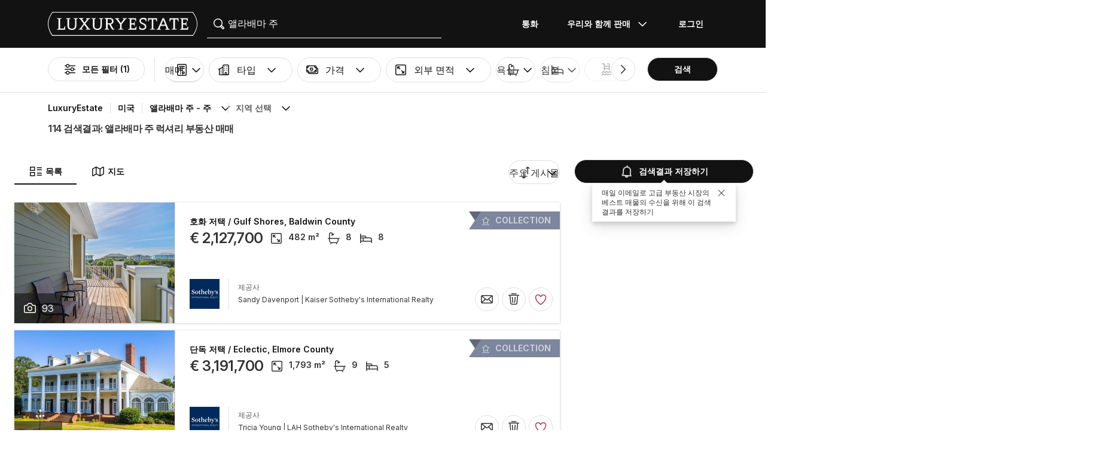

--- FILE ---
content_type: text/html; charset=UTF-8
request_url: https://www.luxuryestate.com/ko/united-states/alabama
body_size: 155163
content:
<!DOCTYPE html>
 

<html lang="ko" dir="ltr" bazlator="ko_KR">
    <head>
        <!-- Preconnect third party services -->
        <link rel="preconnect" href="https://pic.le-cdn.com">
        <!-- End Preconnect third party services -->

        <!-- Preload images -->
                
                        <!-- End Preload images -->

        <!-- Preload scripts -->
            <link
                rel="preload"
                as="script"
                href="/bundles/app/js/common~4a38229d.js"
                fetchpriority="high"
            >
            <link
                rel="preload"
                as="script"
                href="/bundles/app/js/translations/ko_KR~3013ddfb.js"
                fetchpriority="high"
            >
        <!-- End preload scripts -->

        <!-- Google one tap -->
                                        <script async src="https://accounts.google.com/gsi/client"></script>
                <script>
                    function google_one_tap(response) {
                        window.handleCredentialResponseGoogleOneTap(response);
                    }
                </script>
                    <!-- End Google one tap -->

            <script src="/bundles/app/js/properties-search-list~8b991ce5.js" defer fetchpriority="high"></script>

        <meta http-equiv="Content-Type" content="text/html; charset=utf-8" />
        <title>앨라배마 주 럭셔리 부동산 매매 - LuxuryEstate.com</title>
        
    <meta name="description" content="114광고럭셔리부동산매매상태앨라배마 주:LuxuryEstate에서는 럭셔리 부동산 분야의 최고의 에이전트들이 제공하는 수 천개의 광고를 확인하실 수 있습니다在미국." />
                <meta property="fb:app_id" content="1580953698829216"/>
    <meta property="og:image" content="/bundles/app/images/favicons/og-image-400x400~7e31513e.png" />
    <meta property="og:title" content="앨라배마 주 럭셔리 부동산 매매" />
<meta property="og:site_name" content="LuxuryEstate.com">
<meta property="og:url" content="https://www.luxuryestate.com/ko/united-states/alabama">
<meta property="og:locale:alternate" content="ko_KR" />
    <meta property="og:description" content="114광고럭셔리부동산매매상태앨라배마 주:LuxuryEstate에서는 럭셔리 부동산 분야의 최고의 에이전트들이 제공하는 수 천개의 광고를 확인하실 수 있습니다在미국." />

<meta name="viewport" content="width=device-width, initial-scale=1, minimum-scale=1, maximum-scale=1" />

<meta name="yandex-verification" content="bc9d4aa3735e92e3" />
    <link rel="apple-touch-icon" sizes="180x180" href="/bundles/app/images/favicons/apple-touch-icon~7e31513e.png">
    <link rel="icon" type="image/png" sizes="32x32" href="/bundles/app/images/favicons/favicon-32x32~e7bc39ed.png">
    <link rel="icon" type="image/png" sizes="16x16" href="/bundles/app/images/favicons/favicon-16x16~c5f23d17.png">
    <link rel="manifest" href="/bundles/app/images/favicons/webmanifest~71e0e613.json">
    <link rel="mask-icon" href="/bundles/app/images/favicons/safari-pinned-tab~7da063ec.svg" color="#000000">
    <link rel="shortcut icon" type="image/x-icon" href="/bundles/app/images/favicons/favicon~16000770.ico">
    <meta name="apple-mobile-web-app-title" content="Luxury Estate App">
    <meta name="apple-mobile-web-app-status-bar-style" content="black-translucent">
    <meta name="application-name" content="Luxury Estate App">
    <meta name="msapplication-TileColor" content="#000000">
    <meta name="msapplication-config" content="/bundles/app/images/favicons/browserconfig~3f396115.xml">
    <meta name="theme-color" content="#000000">

            <link rel="canonical" href="https://www.luxuryestate.com/ko/united-states/alabama">

    
    <link rel="next" href="https://www.luxuryestate.com/ko/united-states/alabama?pag=2"/>
            <link rel="alternate" href="https://www.luxuryestate.com/united-states/alabama" hreflang="en">
        <link rel="alternate" href="https://www.luxuryestate.com/fr/united-states/alabama" hreflang="fr">
        <link rel="alternate" href="https://www.luxuryestate.com/it/united-states/alabama" hreflang="it">
        <link rel="alternate" href="https://www.luxuryestate.com/de/united-states/alabama" hreflang="de">
        <link rel="alternate" href="https://www.luxuryestate.com/es/united-states/alabama" hreflang="es">
        <link rel="alternate" href="https://www.luxuryestate.com/ru/united-states/alabama" hreflang="ru">
        <link rel="alternate" href="https://www.luxuryestate.com/zh/united-states/alabama" hreflang="zh">
        <link rel="alternate" href="https://www.luxuryestate.com/pt/united-states/alabama" hreflang="pt">
        <link rel="alternate" href="https://www.luxuryestate.com/pl/united-states/alabama" hreflang="pl">
        <link rel="alternate" href="https://www.luxuryestate.com/ar/united-states/alabama" hreflang="ar">
        <link rel="alternate" href="https://www.luxuryestate.com/tr/united-states/alabama" hreflang="tr">
        <link rel="alternate" href="https://www.luxuryestate.com/nl/united-states/alabama" hreflang="nl">
        <link rel="alternate" href="https://www.luxuryestate.com/ja/united-states/alabama" hreflang="ja">
        <link rel="alternate" href="https://www.luxuryestate.com/ko/united-states/alabama" hreflang="ko">
        <link rel="alternate" href="https://www.luxuryestate.com/he/united-states/alabama" hreflang="he">
        <link rel="alternate" href="https://www.luxuryestate.com/el/united-states/alabama" hreflang="el">
        <link rel="alternate" href="https://www.luxuryestate.com/united-states/alabama" hreflang="x-default">    
    <meta name="robots" content="index,follow" />

<meta name="format-detection" content="telephone=no">

<meta name="referrer" content="always" />

<meta name="apple-itunes-app" content="app-id=720173779, affiliate-data=ct=Smart-banner-safari&pt=5285801, app-argument=luxuryestate://"/>

                            <link rel="preload" href="/bundles/app/fonts/Inter/InterVariable.woff2" as="font" type="font/woff2" crossorigin>
            <link rel="preload" href="/bundles/app/fonts/SourceSerif/SourceSerif4Variable.woff2" as="font" type="font/woff2" crossorigin>
                            <link rel="preconnect" href="https://fonts.googleapis.com" crossorigin />
                <link rel="preload" as="style" href="https://fonts.googleapis.com/css?family=Noto+Sans+KR:wght@300..500&amp;subset=korean&display=swap" crossorigin>
                                                                            <style>@keyframes icon-swing{0%{transform:rotate(0deg) scale(1)}10%{transform:rotate(15deg) scale(1.1)}30%{transform:rotate(-10deg) scale(1.15)}50%{transform:rotate(12deg) scale(1.1)}70%{transform:rotate(-8deg) scale(1.05)}85%{transform:rotate(5deg) scale(1.02)}100%{transform:rotate(0deg) scale(1)}}@keyframes movement-curves{0%{opacity:0;transform:translateX(-20px) scale(0.8)}20%{opacity:.6;transform:translateX(-10px) scale(0.9)}40%{opacity:1;transform:translateX(5px) scale(1)}60%{opacity:.8;transform:translateX(15px) scale(0.95)}80%{opacity:.4;transform:translateX(25px) scale(0.8)}100%{opacity:0;transform:translateX(30px) scale(0.6)}}@keyframes map-pin-play{from{transform:translateX(0)}to{transform:translateX(calc(-1 * var(--frame-width) * 29))}}.swing-animation{animation:icon-swing 1s ease-in-out 0s 3;transform-origin:center center}.map-pin-sprite{--frame-width: 48px;width:4.8rem;height:4.8rem;overflow:hidden;position:relative;cursor:pointer}@media screen and (min-width: 1025px){.map-pin-sprite{height:8.8rem;width:8.8rem;--frame-width: 88px}}.map-pin-sprite--animated img,.map-pin-sprite--hover img{animation:map-pin-play 2s steps(29) 1}.map-pin-sprite img{height:100%;width:auto;display:block;will-change:transform;backface-visibility:hidden}/*! normalize.css v3.0.3 | MIT License | github.com/necolas/normalize.css */html{font-family:sans-serif;-ms-text-size-adjust:100%;-webkit-text-size-adjust:100%}body{margin:0}article,aside,details,figcaption,figure,footer,header,hgroup,main,menu,nav,section,summary{display:block}audio,canvas,progress,video{display:inline-block;vertical-align:baseline}audio:not([controls]){display:none;height:0}[hidden],template{display:none}a{background-color:rgba(0,0,0,0)}a:active,a:hover{outline:0}abbr[title]{border-bottom:none;text-decoration:underline;text-decoration:underline dotted}b,strong{font-weight:bold}dfn{font-style:italic}h1{font-size:2em;margin:.67em 0}mark{background:#ff0;color:#000}small{font-size:80%}sub,sup{font-size:75%;line-height:0;position:relative;vertical-align:baseline}sup{top:-0.5em}sub{bottom:-0.25em}img{border:0}svg:not(:root){overflow:hidden}figure{margin:1em 40px}hr{box-sizing:content-box;height:0}pre{overflow:auto}code,kbd,pre,samp{font-family:monospace,monospace;font-size:1em}button,input,optgroup,select,textarea{color:inherit;font:inherit;margin:0}button{overflow:visible}button,select{text-transform:none}button,html input[type=button],input[type=reset],input[type=submit]{-webkit-appearance:button;cursor:pointer}button[disabled],html input[disabled]{cursor:default}button::-moz-focus-inner,input::-moz-focus-inner{border:0;padding:0}input{line-height:normal}input[type=checkbox],input[type=radio]{box-sizing:border-box;padding:0}input[type=number]::-webkit-inner-spin-button,input[type=number]::-webkit-outer-spin-button{height:auto}input[type=search]{-webkit-appearance:textfield;box-sizing:content-box}input[type=search]::-webkit-search-cancel-button,input[type=search]::-webkit-search-decoration{-webkit-appearance:none}fieldset{border:1px solid silver;margin:0 2px;padding:.35em .625em .75em}legend{border:0;padding:0}textarea{overflow:auto}optgroup{font-weight:bold}table{border-collapse:collapse;border-spacing:0}td,th{padding:0}.clearfix:before,.clearfix:after{display:table;content:" "}.clearfix:after{clear:both}.center-block{display:block;margin-right:auto;margin-left:auto}.pull-right{float:right !important}.pull-left{float:left !important}.hide{display:none !important}.show{display:block !important}.invisible{visibility:hidden}.text-hide{font:0/0 a;color:rgba(0,0,0,0);text-shadow:none;background-color:rgba(0,0,0,0);border:0}.hidden{display:none !important}.affix{position:fixed}.fade{opacity:0;-webkit-transition:opacity .15s linear;-o-transition:opacity .15s linear;transition:opacity .15s linear}.fade.in{opacity:1}.collapse{display:none}.collapse.in{display:block}tr.collapse.in{display:table-row}tbody.collapse.in{display:table-row-group}.collapsing{position:relative;height:0;overflow:hidden;-webkit-transition-property:height,visibility;transition-property:height,visibility;-webkit-transition-duration:.35s;transition-duration:.35s;-webkit-transition-timing-function:ease;transition-timing-function:ease}*{-webkit-box-sizing:border-box;-moz-box-sizing:border-box;box-sizing:border-box}*:before,*:after{-webkit-box-sizing:border-box;-moz-box-sizing:border-box;box-sizing:border-box}html{font-size:10px;-webkit-tap-highlight-color:rgba(0,0,0,0)}body{font-family:"Helvetica Neue",Helvetica,Arial,sans-serif;font-size:14px;line-height:1.428571429;color:#333;background-color:#fff}input,button,select,textarea{font-family:inherit;font-size:inherit;line-height:inherit}a{color:rgb(51.4340909091,122.2772727273,183.4159090909);text-decoration:none}a:hover,a:focus{color:rgb(34.6799586777,82.4466942149,123.6700413223);text-decoration:underline}a:focus{outline:5px auto -webkit-focus-ring-color;outline-offset:-2px}figure{margin:0}img{vertical-align:middle}.img-responsive{display:block;max-width:100%;height:auto}.img-rounded{border-radius:6px}.img-thumbnail{padding:4px;line-height:1.428571429;background-color:#fff;border:1px solid #ddd;border-radius:4px;-webkit-transition:all .2s ease-in-out;-o-transition:all .2s ease-in-out;transition:all .2s ease-in-out;display:inline-block;max-width:100%;height:auto}.img-circle{border-radius:50%}hr{margin-top:20px;margin-bottom:20px;border:0;border-top:1px solid hsl(0,0%,93.5%)}.sr-only{position:absolute;width:1px;height:1px;padding:0;margin:-1px;overflow:hidden;clip:rect(0, 0, 0, 0);border:0}.sr-only-focusable:active,.sr-only-focusable:focus{position:static;width:auto;height:auto;margin:0;overflow:visible;clip:auto}[role=button]{cursor:pointer}.btn{display:inline-block;margin-bottom:0;font-weight:normal;text-align:center;white-space:nowrap;vertical-align:middle;touch-action:manipulation;cursor:pointer;background-image:none;border:1px solid rgba(0,0,0,0);padding:6px 12px;font-size:14px;line-height:1.428571429;border-radius:4px;-webkit-user-select:none;-moz-user-select:none;-ms-user-select:none;user-select:none}.btn:focus,.btn.focus,.btn:active:focus,.btn:active.focus,.btn.active:focus,.btn.active.focus{outline:5px auto -webkit-focus-ring-color;outline-offset:-2px}.btn:hover,.btn:focus,.btn.focus{color:#fff;text-decoration:none}.btn:active,.btn.active{background-image:none;outline:0;-webkit-box-shadow:inset 0 3px 5px rgba(0,0,0,.125);box-shadow:inset 0 3px 5px rgba(0,0,0,.125)}.btn.disabled,.btn[disabled],fieldset[disabled] .btn{cursor:default;filter:alpha(opacity=65);opacity:.65;-webkit-box-shadow:none;box-shadow:none}a.btn.disabled,fieldset[disabled] a.btn{pointer-events:none}.btn-default{color:#fff;background-color:rgba(0,0,0,0);border:1px solid;border-color:#ccc}.btn-default:hover,.btn-default:focus,.btn-default:active,.btn-default.active{color:#fff;background-color:rgba(0,0,0,0);border-color:#ccc}.open>.btn-default.dropdown-toggle{color:#fff;background-color:rgba(0,0,0,0);border-color:#ccc}.btn-default:active,.btn-default.active,.open>.btn-default.dropdown-toggle{background-image:none}.btn-default.disabled,.btn-default.disabled:hover,.btn-default.disabled:focus,.btn-default.disabled:active,.btn-default.disabled.active,.btn-default[disabled],.btn-default[disabled]:hover,.btn-default[disabled]:focus,.btn-default[disabled]:active,.btn-default[disabled].active,fieldset[disabled] .btn-default,fieldset[disabled] .btn-default:hover,fieldset[disabled] .btn-default:focus,fieldset[disabled] .btn-default:active,fieldset[disabled] .btn-default.active{opacity:.6;background-color:rgba(0,0,0,0);border-color:#ccc}.btn-primary{color:#fff;background-color:#121212;border:1px solid;border-color:rgb(5.25,5.25,5.25)}.btn-primary:hover,.btn-primary:focus,.btn-primary:active,.btn-primary.active{color:#fff;background-color:#000;border-color:rgb(5.25,5.25,5.25)}.open>.btn-primary.dropdown-toggle{color:#fff;background-color:#000;border-color:rgb(5.25,5.25,5.25)}.btn-primary:active,.btn-primary.active,.open>.btn-primary.dropdown-toggle{background-image:none}.btn-primary.disabled,.btn-primary.disabled:hover,.btn-primary.disabled:focus,.btn-primary.disabled:active,.btn-primary.disabled.active,.btn-primary[disabled],.btn-primary[disabled]:hover,.btn-primary[disabled]:focus,.btn-primary[disabled]:active,.btn-primary[disabled].active,fieldset[disabled] .btn-primary,fieldset[disabled] .btn-primary:hover,fieldset[disabled] .btn-primary:focus,fieldset[disabled] .btn-primary:active,fieldset[disabled] .btn-primary.active{opacity:.6;background-color:#121212;border-color:rgb(5.25,5.25,5.25)}.btn-success{color:#fff;background-color:#5cb85c;border:1px solid;border-color:hsl(120,39.3162393162%,49.1176470588%)}.btn-success:hover,.btn-success:focus,.btn-success:active,.btn-success.active{color:#fff;background-color:hsl(120,39.3162393162%,51.1176470588%);border-color:hsl(120,39.3162393162%,49.1176470588%)}.open>.btn-success.dropdown-toggle{color:#fff;background-color:hsl(120,39.3162393162%,51.1176470588%);border-color:hsl(120,39.3162393162%,49.1176470588%)}.btn-success:active,.btn-success.active,.open>.btn-success.dropdown-toggle{background-image:none}.btn-success.disabled,.btn-success.disabled:hover,.btn-success.disabled:focus,.btn-success.disabled:active,.btn-success.disabled.active,.btn-success[disabled],.btn-success[disabled]:hover,.btn-success[disabled]:focus,.btn-success[disabled]:active,.btn-success[disabled].active,fieldset[disabled] .btn-success,fieldset[disabled] .btn-success:hover,fieldset[disabled] .btn-success:focus,fieldset[disabled] .btn-success:active,fieldset[disabled] .btn-success.active{opacity:.6;background-color:#5cb85c;border-color:hsl(120,39.3162393162%,49.1176470588%)}.btn-info{color:#fff;background-color:#5bc0de;border:1px solid;border-color:rgb(69.7715736041,183.845177665,217.7284263959)}.btn-info:hover,.btn-info:focus,.btn-info:active,.btn-info.active{color:#fff;background-color:rgb(78.2629441624,187.107106599,219.4370558376);border-color:rgb(69.7715736041,183.845177665,217.7284263959)}.open>.btn-info.dropdown-toggle{color:#fff;background-color:rgb(78.2629441624,187.107106599,219.4370558376);border-color:rgb(69.7715736041,183.845177665,217.7284263959)}.btn-info:active,.btn-info.active,.open>.btn-info.dropdown-toggle{background-image:none}.btn-info.disabled,.btn-info.disabled:hover,.btn-info.disabled:focus,.btn-info.disabled:active,.btn-info.disabled.active,.btn-info[disabled],.btn-info[disabled]:hover,.btn-info[disabled]:focus,.btn-info[disabled]:active,.btn-info[disabled].active,fieldset[disabled] .btn-info,fieldset[disabled] .btn-info:hover,fieldset[disabled] .btn-info:focus,fieldset[disabled] .btn-info:active,fieldset[disabled] .btn-info.active{opacity:.6;background-color:#5bc0de;border-color:rgb(69.7715736041,183.845177665,217.7284263959)}.btn-warning{color:#fff;background-color:#f0ad4e;border:1px solid;border-color:rgb(238.0078125,162.109375,54.4921875)}.btn-warning:hover,.btn-warning:focus,.btn-warning:active,.btn-warning.active{color:#fff;background-color:rgb(238.8046875,166.465625,63.8953125);border-color:rgb(238.0078125,162.109375,54.4921875)}.open>.btn-warning.dropdown-toggle{color:#fff;background-color:rgb(238.8046875,166.465625,63.8953125);border-color:rgb(238.0078125,162.109375,54.4921875)}.btn-warning:active,.btn-warning.active,.open>.btn-warning.dropdown-toggle{background-image:none}.btn-warning.disabled,.btn-warning.disabled:hover,.btn-warning.disabled:focus,.btn-warning.disabled:active,.btn-warning.disabled.active,.btn-warning[disabled],.btn-warning[disabled]:hover,.btn-warning[disabled]:focus,.btn-warning[disabled]:active,.btn-warning[disabled].active,fieldset[disabled] .btn-warning,fieldset[disabled] .btn-warning:hover,fieldset[disabled] .btn-warning:focus,fieldset[disabled] .btn-warning:active,fieldset[disabled] .btn-warning.active{opacity:.6;background-color:#f0ad4e;border-color:rgb(238.0078125,162.109375,54.4921875)}.btn-danger{color:#fff;background-color:#d9534f;border:1px solid;border-color:rgb(212.4719626168,62.5046728972,58.0280373832)}.btn-danger:hover,.btn-danger:focus,.btn-danger:active,.btn-danger.active{color:#fff;background-color:rgb(214.2831775701,70.7028037383,66.4168224299);border-color:rgb(212.4719626168,62.5046728972,58.0280373832)}.open>.btn-danger.dropdown-toggle{color:#fff;background-color:rgb(214.2831775701,70.7028037383,66.4168224299);border-color:rgb(212.4719626168,62.5046728972,58.0280373832)}.btn-danger:active,.btn-danger.active,.open>.btn-danger.dropdown-toggle{background-image:none}.btn-danger.disabled,.btn-danger.disabled:hover,.btn-danger.disabled:focus,.btn-danger.disabled:active,.btn-danger.disabled.active,.btn-danger[disabled],.btn-danger[disabled]:hover,.btn-danger[disabled]:focus,.btn-danger[disabled]:active,.btn-danger[disabled].active,fieldset[disabled] .btn-danger,fieldset[disabled] .btn-danger:hover,fieldset[disabled] .btn-danger:focus,fieldset[disabled] .btn-danger:active,fieldset[disabled] .btn-danger.active{opacity:.6;background-color:#d9534f;border-color:rgb(212.4719626168,62.5046728972,58.0280373832)}.btn-link{font-weight:400;color:rgb(51.4340909091,122.2772727273,183.4159090909);border-radius:0}.btn-link,.btn-link:active,.btn-link.active,.btn-link[disabled],fieldset[disabled] .btn-link{background-color:rgba(0,0,0,0);-webkit-box-shadow:none;box-shadow:none}.btn-link,.btn-link:hover,.btn-link:focus,.btn-link:active{border-color:rgba(0,0,0,0)}.btn-link:hover,.btn-link:focus{color:rgb(34.6799586777,82.4466942149,123.6700413223);text-decoration:underline;background-color:rgba(0,0,0,0)}.btn-link[disabled]:hover,.btn-link[disabled]:focus,fieldset[disabled] .btn-link:hover,fieldset[disabled] .btn-link:focus{color:hsl(0,0%,46.7%);text-decoration:none}.btn-lg{padding:10px 16px;font-size:18px;line-height:1.3333333;border-radius:6px}.btn-sm{padding:5px 10px;font-size:12px;line-height:1.5;border-radius:3px}.btn-xs{padding:1px 5px;font-size:12px;line-height:1.5;border-radius:3px}.btn-block{display:block;width:100%}.btn-block+.btn-block{margin-top:5px}input[type=submit].btn-block,input[type=reset].btn-block,input[type=button].btn-block{width:100%}fieldset{min-width:0;padding:0;margin:0;border:0}legend{display:block;width:100%;padding:0;margin-bottom:20px;font-size:21px;line-height:inherit;color:#333;border:0;border-bottom:1px solid #e5e5e5}label{display:inline-block;max-width:100%;margin-bottom:5px;font-weight:700}input[type=search]{-webkit-box-sizing:border-box;-moz-box-sizing:border-box;box-sizing:border-box;-webkit-appearance:none;appearance:none}input[type=radio],input[type=checkbox]{margin:4px 0 0;margin-top:1px \9 ;line-height:normal}input[type=radio][disabled],input[type=radio].disabled,fieldset[disabled] input[type=radio],input[type=checkbox][disabled],input[type=checkbox].disabled,fieldset[disabled] input[type=checkbox]{cursor:default}input[type=file]{display:block}input[type=range]{display:block;width:100%}select[multiple],select[size]{height:auto}input[type=file]:focus,input[type=radio]:focus,input[type=checkbox]:focus{outline:5px auto -webkit-focus-ring-color;outline-offset:-2px}output{display:block;padding-top:7px;font-size:14px;line-height:1.428571429;color:hsl(0,0%,33.5%)}.form-control{display:block;width:100%;height:48px;padding:6px 12px;font-size:14px;line-height:1.428571429;color:hsl(0,0%,33.5%);background-color:#fff;background-image:none;border:1px solid #ccc;border-radius:4px;-webkit-box-shadow:inset 0 1px 1px rgba(0,0,0,.075);box-shadow:inset 0 1px 1px rgba(0,0,0,.075);-webkit-transition:border-color ease-in-out .15s,box-shadow ease-in-out .15s;-o-transition:border-color ease-in-out .15s,box-shadow ease-in-out .15s;transition:border-color ease-in-out .15s,box-shadow ease-in-out .15s}.form-control:focus{border-color:#66afe9;outline:0;-webkit-box-shadow:inset 0 1px 1px rgba(0,0,0,.075),0 0 8px rgba(102,175,233,.6);box-shadow:inset 0 1px 1px rgba(0,0,0,.075),0 0 8px rgba(102,175,233,.6)}.form-control::-moz-placeholder{color:#999;opacity:1}.form-control:-ms-input-placeholder{color:#999}.form-control::-webkit-input-placeholder{color:#999}.form-control::-ms-expand{background-color:rgba(0,0,0,0);border:0}.form-control[disabled],.form-control[readonly],fieldset[disabled] .form-control{background-color:hsl(0,0%,93.5%);opacity:1}.form-control[disabled],fieldset[disabled] .form-control{cursor:default}textarea.form-control{height:auto}@media screen and (-webkit-min-device-pixel-ratio: 0){input[type=date].form-control,input[type=time].form-control,input[type=datetime-local].form-control,input[type=month].form-control{line-height:48px}input[type=date].input-sm,.input-group-sm input[type=date],input[type=time].input-sm,.input-group-sm input[type=time],input[type=datetime-local].input-sm,.input-group-sm input[type=datetime-local],input[type=month].input-sm,.input-group-sm input[type=month]{line-height:30px}input[type=date].input-lg,.input-group-lg input[type=date],input[type=time].input-lg,.input-group-lg input[type=time],input[type=datetime-local].input-lg,.input-group-lg input[type=datetime-local],input[type=month].input-lg,.input-group-lg input[type=month]{line-height:46px}}.form-group{margin-bottom:15px}.radio,.checkbox{position:relative;display:block;margin-top:10px;margin-bottom:10px}.radio.disabled label,fieldset[disabled] .radio label,.checkbox.disabled label,fieldset[disabled] .checkbox label{cursor:default}.radio label,.checkbox label{min-height:20px;padding-left:20px;margin-bottom:0;font-weight:400;cursor:pointer}.radio input[type=radio],.radio-inline input[type=radio],.checkbox input[type=checkbox],.checkbox-inline input[type=checkbox]{position:absolute;margin-top:4px \9 ;margin-left:-20px}.radio+.radio,.checkbox+.checkbox{margin-top:-5px}.radio-inline,.checkbox-inline{position:relative;display:inline-block;padding-left:20px;margin-bottom:0;font-weight:400;vertical-align:middle;cursor:pointer}.radio-inline.disabled,fieldset[disabled] .radio-inline,.checkbox-inline.disabled,fieldset[disabled] .checkbox-inline{cursor:default}.radio-inline+.radio-inline,.checkbox-inline+.checkbox-inline{margin-top:0;margin-left:10px}.form-control-static{min-height:34px;padding-top:7px;padding-bottom:7px;margin-bottom:0}.form-control-static.input-lg,.form-control-static.input-sm{padding-right:0;padding-left:0}.input-sm{height:30px;padding:5px 10px;font-size:12px;line-height:1.5;border-radius:3px}select.input-sm{height:30px;line-height:30px}textarea.input-sm,select[multiple].input-sm{height:auto}.form-group-sm .form-control{height:30px;padding:5px 10px;font-size:12px;line-height:1.5;border-radius:3px}.form-group-sm select.form-control{height:30px;line-height:30px}.form-group-sm textarea.form-control,.form-group-sm select[multiple].form-control{height:auto}.form-group-sm .form-control-static{height:30px;min-height:32px;padding:6px 10px;font-size:12px;line-height:1.5}.input-lg{height:46px;padding:10px 16px;font-size:18px;line-height:1.3333333;border-radius:6px}select.input-lg{height:46px;line-height:46px}textarea.input-lg,select[multiple].input-lg{height:auto}.form-group-lg .form-control{height:46px;padding:10px 16px;font-size:18px;line-height:1.3333333;border-radius:6px}.form-group-lg select.form-control{height:46px;line-height:46px}.form-group-lg textarea.form-control,.form-group-lg select[multiple].form-control{height:auto}.form-group-lg .form-control-static{height:46px;min-height:38px;padding:11px 16px;font-size:18px;line-height:1.3333333}.has-feedback{position:relative}.has-feedback .form-control{padding-right:60px}.form-control-feedback{position:absolute;top:0;right:0;z-index:2;display:block;width:48px;height:48px;line-height:48px;text-align:center;pointer-events:none}.input-lg+.form-control-feedback,.input-group-lg+.form-control-feedback,.form-group-lg .form-control+.form-control-feedback{width:46px;height:46px;line-height:46px}.input-sm+.form-control-feedback,.input-group-sm+.form-control-feedback,.form-group-sm .form-control+.form-control-feedback{width:30px;height:30px;line-height:30px}.has-success .help-block,.has-success .control-label,.has-success .radio,.has-success .checkbox,.has-success .radio-inline,.has-success .checkbox-inline,.has-success.radio label,.has-success.checkbox label,.has-success.radio-inline label,.has-success.checkbox-inline label{color:#3c763d}.has-success .form-control{border-color:#3c763d;-webkit-box-shadow:inset 0 1px 1px rgba(0,0,0,.075);box-shadow:inset 0 1px 1px rgba(0,0,0,.075)}.has-success .form-control:focus{border-color:rgb(42.808988764,84.191011236,43.5224719101);-webkit-box-shadow:inset 0 1px 1px rgba(0,0,0,.075),0 0 6px rgb(102.5280898876,177.4719101124,103.8202247191);box-shadow:inset 0 1px 1px rgba(0,0,0,.075),0 0 6px rgb(102.5280898876,177.4719101124,103.8202247191)}.has-success .input-group-addon{color:#3c763d;background-color:#dff0d8;border-color:#3c763d}.has-success .form-control-feedback{color:#3c763d}.has-warning .help-block,.has-warning .control-label,.has-warning .radio,.has-warning .checkbox,.has-warning .radio-inline,.has-warning .checkbox-inline,.has-warning.radio label,.has-warning.checkbox label,.has-warning.radio-inline label,.has-warning.checkbox-inline label{color:#8a6d3b}.has-warning .form-control{border-color:#8a6d3b;-webkit-box-shadow:inset 0 1px 1px rgba(0,0,0,.075);box-shadow:inset 0 1px 1px rgba(0,0,0,.075)}.has-warning .form-control:focus{border-color:rgb(102.2741116751,80.7817258883,43.7258883249);-webkit-box-shadow:inset 0 1px 1px rgba(0,0,0,.075),0 0 6px rgb(191.807106599,160.7461928934,107.192893401);box-shadow:inset 0 1px 1px rgba(0,0,0,.075),0 0 6px rgb(191.807106599,160.7461928934,107.192893401)}.has-warning .input-group-addon{color:#8a6d3b;background-color:#fcf8e3;border-color:#8a6d3b}.has-warning .form-control-feedback{color:#8a6d3b}.has-error .help-block,.has-error .control-label,.has-error .radio,.has-error .checkbox,.has-error .radio-inline,.has-error .checkbox-inline,.has-error.radio label,.has-error.checkbox label,.has-error.radio-inline label,.has-error.checkbox-inline label{color:#a94442}.has-error .form-control{border-color:#a94442;-webkit-box-shadow:inset 0 1px 1px rgba(0,0,0,.075);box-shadow:inset 0 1px 1px rgba(0,0,0,.075)}.has-error .form-control:focus{border-color:hsl(1.1650485437,43.829787234%,36.0784313725%);-webkit-box-shadow:inset 0 1px 1px rgba(0,0,0,.075),0 0 6px hsl(1.1650485437,43.829787234%,66.0784313725%);box-shadow:inset 0 1px 1px rgba(0,0,0,.075),0 0 6px hsl(1.1650485437,43.829787234%,66.0784313725%)}.has-error .input-group-addon{color:#a94442;background-color:#f2dede;border-color:#a94442}.has-error .form-control-feedback{color:#a94442}.has-feedback label~.form-control-feedback{top:25px}.has-feedback label.sr-only~.form-control-feedback{top:0}.help-block{display:block;margin-top:5px;margin-bottom:10px;color:hsl(0,0%,45%)}@media(min-width: 768px){.form-inline .form-group{display:inline-block;margin-bottom:0;vertical-align:middle}.form-inline .form-control{display:inline-block;width:auto;vertical-align:middle}.form-inline .form-control-static{display:inline-block}.form-inline .input-group{display:inline-table;vertical-align:middle}.form-inline .input-group .input-group-addon,.form-inline .input-group .input-group-btn,.form-inline .input-group .form-control{width:auto}.form-inline .input-group>.form-control{width:100%}.form-inline .control-label{margin-bottom:0;vertical-align:middle}.form-inline .radio,.form-inline .checkbox{display:inline-block;margin-top:0;margin-bottom:0;vertical-align:middle}.form-inline .radio label,.form-inline .checkbox label{padding-left:0}.form-inline .radio input[type=radio],.form-inline .checkbox input[type=checkbox]{position:relative;margin-left:0}.form-inline .has-feedback .form-control-feedback{top:0}}.form-horizontal .radio,.form-horizontal .checkbox,.form-horizontal .radio-inline,.form-horizontal .checkbox-inline{padding-top:7px;margin-top:0;margin-bottom:0}.form-horizontal .radio,.form-horizontal .checkbox{min-height:27px}.form-horizontal .form-group{margin-right:-10px;margin-left:-10px}.form-horizontal .form-group:before,.form-horizontal .form-group:after{display:table;content:" "}.form-horizontal .form-group:after{clear:both}@media(min-width: 768px){.form-horizontal .control-label{padding-top:7px;margin-bottom:0;text-align:right}}.form-horizontal .has-feedback .form-control-feedback{right:10px}@media(min-width: 768px){.form-horizontal .form-group-lg .control-label{padding-top:11px;font-size:18px}}@media(min-width: 768px){.form-horizontal .form-group-sm .control-label{padding-top:6px;font-size:12px}}.container{padding-right:10px;padding-left:10px;margin-right:auto;margin-left:auto}.container:before,.container:after{display:table;content:" "}.container:after{clear:both}@media(min-width: 768px){.container{width:750px}}@media(min-width: 1025px){.container{width:970px}}@media(min-width: 1280px){.container{width:1170px}}.container-fluid{padding-right:10px;padding-left:10px;margin-right:auto;margin-left:auto}.container-fluid:before,.container-fluid:after{display:table;content:" "}.container-fluid:after{clear:both}.row{margin-right:-10px;margin-left:-10px}.row:before,.row:after{display:table;content:" "}.row:after{clear:both}.row-no-gutters{margin-right:0;margin-left:0}.row-no-gutters [class*=col-]{padding-right:0;padding-left:0}.col-xs-1,.col-sm-1,.col-md-1,.col-lg-1,.col-xs-2,.col-sm-2,.col-md-2,.col-lg-2,.col-xs-3,.col-sm-3,.col-md-3,.col-lg-3,.col-xs-4,.col-sm-4,.col-md-4,.col-lg-4,.col-xs-5,.col-sm-5,.col-md-5,.col-lg-5,.col-xs-6,.col-sm-6,.col-md-6,.col-lg-6,.col-xs-7,.col-sm-7,.col-md-7,.col-lg-7,.col-xs-8,.col-sm-8,.col-md-8,.col-lg-8,.col-xs-9,.col-sm-9,.col-md-9,.col-lg-9,.col-xs-10,.col-sm-10,.col-md-10,.col-lg-10,.col-xs-11,.col-sm-11,.col-md-11,.col-lg-11,.col-xs-12,.col-sm-12,.col-md-12,.col-lg-12{position:relative;min-height:1px;padding-right:10px;padding-left:10px}.col-xs-1,.col-xs-2,.col-xs-3,.col-xs-4,.col-xs-5,.col-xs-6,.col-xs-7,.col-xs-8,.col-xs-9,.col-xs-10,.col-xs-11,.col-xs-12{float:left}.col-xs-1{width:8.3333333333%}.col-xs-2{width:16.6666666667%}.col-xs-3{width:25%}.col-xs-4{width:33.3333333333%}.col-xs-5{width:41.6666666667%}.col-xs-6{width:50%}.col-xs-7{width:58.3333333333%}.col-xs-8{width:66.6666666667%}.col-xs-9{width:75%}.col-xs-10{width:83.3333333333%}.col-xs-11{width:91.6666666667%}.col-xs-12{width:100%}.col-xs-pull-0{right:auto}.col-xs-pull-1{right:8.3333333333%}.col-xs-pull-2{right:16.6666666667%}.col-xs-pull-3{right:25%}.col-xs-pull-4{right:33.3333333333%}.col-xs-pull-5{right:41.6666666667%}.col-xs-pull-6{right:50%}.col-xs-pull-7{right:58.3333333333%}.col-xs-pull-8{right:66.6666666667%}.col-xs-pull-9{right:75%}.col-xs-pull-10{right:83.3333333333%}.col-xs-pull-11{right:91.6666666667%}.col-xs-pull-12{right:100%}.col-xs-push-0{left:auto}.col-xs-push-1{left:8.3333333333%}.col-xs-push-2{left:16.6666666667%}.col-xs-push-3{left:25%}.col-xs-push-4{left:33.3333333333%}.col-xs-push-5{left:41.6666666667%}.col-xs-push-6{left:50%}.col-xs-push-7{left:58.3333333333%}.col-xs-push-8{left:66.6666666667%}.col-xs-push-9{left:75%}.col-xs-push-10{left:83.3333333333%}.col-xs-push-11{left:91.6666666667%}.col-xs-push-12{left:100%}.col-xs-offset-0{margin-left:0%}.col-xs-offset-1{margin-left:8.3333333333%}.col-xs-offset-2{margin-left:16.6666666667%}.col-xs-offset-3{margin-left:25%}.col-xs-offset-4{margin-left:33.3333333333%}.col-xs-offset-5{margin-left:41.6666666667%}.col-xs-offset-6{margin-left:50%}.col-xs-offset-7{margin-left:58.3333333333%}.col-xs-offset-8{margin-left:66.6666666667%}.col-xs-offset-9{margin-left:75%}.col-xs-offset-10{margin-left:83.3333333333%}.col-xs-offset-11{margin-left:91.6666666667%}.col-xs-offset-12{margin-left:100%}@media(min-width: 768px){.col-sm-1,.col-sm-2,.col-sm-3,.col-sm-4,.col-sm-5,.col-sm-6,.col-sm-7,.col-sm-8,.col-sm-9,.col-sm-10,.col-sm-11,.col-sm-12{float:left}.col-sm-1{width:8.3333333333%}.col-sm-2{width:16.6666666667%}.col-sm-3{width:25%}.col-sm-4{width:33.3333333333%}.col-sm-5{width:41.6666666667%}.col-sm-6{width:50%}.col-sm-7{width:58.3333333333%}.col-sm-8{width:66.6666666667%}.col-sm-9{width:75%}.col-sm-10{width:83.3333333333%}.col-sm-11{width:91.6666666667%}.col-sm-12{width:100%}.col-sm-pull-0{right:auto}.col-sm-pull-1{right:8.3333333333%}.col-sm-pull-2{right:16.6666666667%}.col-sm-pull-3{right:25%}.col-sm-pull-4{right:33.3333333333%}.col-sm-pull-5{right:41.6666666667%}.col-sm-pull-6{right:50%}.col-sm-pull-7{right:58.3333333333%}.col-sm-pull-8{right:66.6666666667%}.col-sm-pull-9{right:75%}.col-sm-pull-10{right:83.3333333333%}.col-sm-pull-11{right:91.6666666667%}.col-sm-pull-12{right:100%}.col-sm-push-0{left:auto}.col-sm-push-1{left:8.3333333333%}.col-sm-push-2{left:16.6666666667%}.col-sm-push-3{left:25%}.col-sm-push-4{left:33.3333333333%}.col-sm-push-5{left:41.6666666667%}.col-sm-push-6{left:50%}.col-sm-push-7{left:58.3333333333%}.col-sm-push-8{left:66.6666666667%}.col-sm-push-9{left:75%}.col-sm-push-10{left:83.3333333333%}.col-sm-push-11{left:91.6666666667%}.col-sm-push-12{left:100%}.col-sm-offset-0{margin-left:0%}.col-sm-offset-1{margin-left:8.3333333333%}.col-sm-offset-2{margin-left:16.6666666667%}.col-sm-offset-3{margin-left:25%}.col-sm-offset-4{margin-left:33.3333333333%}.col-sm-offset-5{margin-left:41.6666666667%}.col-sm-offset-6{margin-left:50%}.col-sm-offset-7{margin-left:58.3333333333%}.col-sm-offset-8{margin-left:66.6666666667%}.col-sm-offset-9{margin-left:75%}.col-sm-offset-10{margin-left:83.3333333333%}.col-sm-offset-11{margin-left:91.6666666667%}.col-sm-offset-12{margin-left:100%}}@media(min-width: 1025px){.col-md-1,.col-md-2,.col-md-3,.col-md-4,.col-md-5,.col-md-6,.col-md-7,.col-md-8,.col-md-9,.col-md-10,.col-md-11,.col-md-12{float:left}.col-md-1{width:8.3333333333%}.col-md-2{width:16.6666666667%}.col-md-3{width:25%}.col-md-4{width:33.3333333333%}.col-md-5{width:41.6666666667%}.col-md-6{width:50%}.col-md-7{width:58.3333333333%}.col-md-8{width:66.6666666667%}.col-md-9{width:75%}.col-md-10{width:83.3333333333%}.col-md-11{width:91.6666666667%}.col-md-12{width:100%}.col-md-pull-0{right:auto}.col-md-pull-1{right:8.3333333333%}.col-md-pull-2{right:16.6666666667%}.col-md-pull-3{right:25%}.col-md-pull-4{right:33.3333333333%}.col-md-pull-5{right:41.6666666667%}.col-md-pull-6{right:50%}.col-md-pull-7{right:58.3333333333%}.col-md-pull-8{right:66.6666666667%}.col-md-pull-9{right:75%}.col-md-pull-10{right:83.3333333333%}.col-md-pull-11{right:91.6666666667%}.col-md-pull-12{right:100%}.col-md-push-0{left:auto}.col-md-push-1{left:8.3333333333%}.col-md-push-2{left:16.6666666667%}.col-md-push-3{left:25%}.col-md-push-4{left:33.3333333333%}.col-md-push-5{left:41.6666666667%}.col-md-push-6{left:50%}.col-md-push-7{left:58.3333333333%}.col-md-push-8{left:66.6666666667%}.col-md-push-9{left:75%}.col-md-push-10{left:83.3333333333%}.col-md-push-11{left:91.6666666667%}.col-md-push-12{left:100%}.col-md-offset-0{margin-left:0%}.col-md-offset-1{margin-left:8.3333333333%}.col-md-offset-2{margin-left:16.6666666667%}.col-md-offset-3{margin-left:25%}.col-md-offset-4{margin-left:33.3333333333%}.col-md-offset-5{margin-left:41.6666666667%}.col-md-offset-6{margin-left:50%}.col-md-offset-7{margin-left:58.3333333333%}.col-md-offset-8{margin-left:66.6666666667%}.col-md-offset-9{margin-left:75%}.col-md-offset-10{margin-left:83.3333333333%}.col-md-offset-11{margin-left:91.6666666667%}.col-md-offset-12{margin-left:100%}}@media(min-width: 1280px){.col-lg-1,.col-lg-2,.col-lg-3,.col-lg-4,.col-lg-5,.col-lg-6,.col-lg-7,.col-lg-8,.col-lg-9,.col-lg-10,.col-lg-11,.col-lg-12{float:left}.col-lg-1{width:8.3333333333%}.col-lg-2{width:16.6666666667%}.col-lg-3{width:25%}.col-lg-4{width:33.3333333333%}.col-lg-5{width:41.6666666667%}.col-lg-6{width:50%}.col-lg-7{width:58.3333333333%}.col-lg-8{width:66.6666666667%}.col-lg-9{width:75%}.col-lg-10{width:83.3333333333%}.col-lg-11{width:91.6666666667%}.col-lg-12{width:100%}.col-lg-pull-0{right:auto}.col-lg-pull-1{right:8.3333333333%}.col-lg-pull-2{right:16.6666666667%}.col-lg-pull-3{right:25%}.col-lg-pull-4{right:33.3333333333%}.col-lg-pull-5{right:41.6666666667%}.col-lg-pull-6{right:50%}.col-lg-pull-7{right:58.3333333333%}.col-lg-pull-8{right:66.6666666667%}.col-lg-pull-9{right:75%}.col-lg-pull-10{right:83.3333333333%}.col-lg-pull-11{right:91.6666666667%}.col-lg-pull-12{right:100%}.col-lg-push-0{left:auto}.col-lg-push-1{left:8.3333333333%}.col-lg-push-2{left:16.6666666667%}.col-lg-push-3{left:25%}.col-lg-push-4{left:33.3333333333%}.col-lg-push-5{left:41.6666666667%}.col-lg-push-6{left:50%}.col-lg-push-7{left:58.3333333333%}.col-lg-push-8{left:66.6666666667%}.col-lg-push-9{left:75%}.col-lg-push-10{left:83.3333333333%}.col-lg-push-11{left:91.6666666667%}.col-lg-push-12{left:100%}.col-lg-offset-0{margin-left:0%}.col-lg-offset-1{margin-left:8.3333333333%}.col-lg-offset-2{margin-left:16.6666666667%}.col-lg-offset-3{margin-left:25%}.col-lg-offset-4{margin-left:33.3333333333%}.col-lg-offset-5{margin-left:41.6666666667%}.col-lg-offset-6{margin-left:50%}.col-lg-offset-7{margin-left:58.3333333333%}.col-lg-offset-8{margin-left:66.6666666667%}.col-lg-offset-9{margin-left:75%}.col-lg-offset-10{margin-left:83.3333333333%}.col-lg-offset-11{margin-left:91.6666666667%}.col-lg-offset-12{margin-left:100%}}.label{display:inline;padding:.2em .6em .3em;font-size:75%;font-weight:700;line-height:1;color:#fff;text-align:center;white-space:nowrap;vertical-align:baseline;border-radius:.25em}.label:empty{display:none}.btn .label{position:relative;top:-1px}a.label:hover,a.label:focus{color:#fff;text-decoration:none;cursor:pointer}.label-default{background-color:hsl(0,0%,46.7%)}.label-default[href]:hover,.label-default[href]:focus{background-color:hsl(0,0%,36.7%)}.label-primary{background-color:rgb(51.4340909091,122.2772727273,183.4159090909)}.label-primary[href]:hover,.label-primary[href]:focus{background-color:rgb(40.2646694215,95.723553719,143.5853305785)}.label-success{background-color:#5cb85c}.label-success[href]:hover,.label-success[href]:focus{background-color:hsl(120,39.3162393162%,44.1176470588%)}.label-info{background-color:#5bc0de}.label-info[href]:hover,.label-info[href]:focus{background-color:rgb(48.5431472081,175.6903553299,213.4568527919)}.label-warning{background-color:#f0ad4e}.label-warning[href]:hover,.label-warning[href]:focus{background-color:rgb(236.015625,151.21875,30.984375)}.label-danger{background-color:#d9534f}.label-danger[href]:hover,.label-danger[href]:focus{background-color:rgb(201.4953271028,48.0841121495,43.5046728972)}@-ms-viewport{width:device-width}.visible-xs{display:none !important}.visible-sm{display:none !important}.visible-md{display:none !important}.visible-lg{display:none !important}.visible-xs-block,.visible-xs-inline,.visible-xs-inline-block,.visible-sm-block,.visible-sm-inline,.visible-sm-inline-block,.visible-md-block,.visible-md-inline,.visible-md-inline-block,.visible-lg-block,.visible-lg-inline,.visible-lg-inline-block{display:none !important}@media(max-width: 767px){.visible-xs{display:block !important}table.visible-xs{display:table !important}tr.visible-xs{display:table-row !important}th.visible-xs,td.visible-xs{display:table-cell !important}}@media(max-width: 767px){.visible-xs-block{display:block !important}}@media(max-width: 767px){.visible-xs-inline{display:inline !important}}@media(max-width: 767px){.visible-xs-inline-block{display:inline-block !important}}@media(min-width: 768px)and (max-width: 1024px){.visible-sm{display:block !important}table.visible-sm{display:table !important}tr.visible-sm{display:table-row !important}th.visible-sm,td.visible-sm{display:table-cell !important}}@media(min-width: 768px)and (max-width: 1024px){.visible-sm-block{display:block !important}}@media(min-width: 768px)and (max-width: 1024px){.visible-sm-inline{display:inline !important}}@media(min-width: 768px)and (max-width: 1024px){.visible-sm-inline-block{display:inline-block !important}}@media(min-width: 1025px)and (max-width: 1279px){.visible-md{display:block !important}table.visible-md{display:table !important}tr.visible-md{display:table-row !important}th.visible-md,td.visible-md{display:table-cell !important}}@media(min-width: 1025px)and (max-width: 1279px){.visible-md-block{display:block !important}}@media(min-width: 1025px)and (max-width: 1279px){.visible-md-inline{display:inline !important}}@media(min-width: 1025px)and (max-width: 1279px){.visible-md-inline-block{display:inline-block !important}}@media(min-width: 1280px){.visible-lg{display:block !important}table.visible-lg{display:table !important}tr.visible-lg{display:table-row !important}th.visible-lg,td.visible-lg{display:table-cell !important}}@media(min-width: 1280px){.visible-lg-block{display:block !important}}@media(min-width: 1280px){.visible-lg-inline{display:inline !important}}@media(min-width: 1280px){.visible-lg-inline-block{display:inline-block !important}}@media(max-width: 767px){.hidden-xs{display:none !important}}@media(min-width: 768px)and (max-width: 1024px){.hidden-sm{display:none !important}}@media(min-width: 1025px)and (max-width: 1279px){.hidden-md{display:none !important}}@media(min-width: 1280px){.hidden-lg{display:none !important}}.visible-print{display:none !important}@media print{.visible-print{display:block !important}table.visible-print{display:table !important}tr.visible-print{display:table-row !important}th.visible-print,td.visible-print{display:table-cell !important}}.visible-print-block{display:none !important}@media print{.visible-print-block{display:block !important}}.visible-print-inline{display:none !important}@media print{.visible-print-inline{display:inline !important}}.visible-print-inline-block{display:none !important}@media print{.visible-print-inline-block{display:inline-block !important}}@media print{.hidden-print{display:none !important}}.tooltip{position:absolute;z-index:1070;display:block;font-family:"Helvetica Neue",Helvetica,Arial,sans-serif;font-style:normal;font-weight:400;line-height:1.428571429;line-break:auto;text-align:left;text-align:start;text-decoration:none;text-shadow:none;text-transform:none;letter-spacing:normal;word-break:normal;word-spacing:normal;word-wrap:normal;white-space:normal;font-size:12px;filter:alpha(opacity=0);opacity:0}.tooltip.in{filter:alpha(opacity=90);opacity:.9}.tooltip.top{padding:5px 0;margin-top:-3px}.tooltip.right{padding:0 5px;margin-left:3px}.tooltip.bottom{padding:5px 0;margin-top:3px}.tooltip.left{padding:0 5px;margin-left:-3px}.tooltip.top .tooltip-arrow{bottom:0;left:50%;margin-left:-5px;border-width:5px 5px 0;border-top-color:#000}.tooltip.top-left .tooltip-arrow{right:5px;bottom:0;margin-bottom:-5px;border-width:5px 5px 0;border-top-color:#000}.tooltip.top-right .tooltip-arrow{bottom:0;left:5px;margin-bottom:-5px;border-width:5px 5px 0;border-top-color:#000}.tooltip.right .tooltip-arrow{top:50%;left:0;margin-top:-5px;border-width:5px 5px 5px 0;border-right-color:#000}.tooltip.left .tooltip-arrow{top:50%;right:0;margin-top:-5px;border-width:5px 0 5px 5px;border-left-color:#000}.tooltip.bottom .tooltip-arrow{top:0;left:50%;margin-left:-5px;border-width:0 5px 5px;border-bottom-color:#000}.tooltip.bottom-left .tooltip-arrow{top:0;right:5px;margin-top:-5px;border-width:0 5px 5px;border-bottom-color:#000}.tooltip.bottom-right .tooltip-arrow{top:0;left:5px;margin-top:-5px;border-width:0 5px 5px;border-bottom-color:#000}.tooltip-inner{max-width:200px;padding:3px 8px;color:#fff;text-align:center;background-color:#000;border-radius:4px}.tooltip-arrow{position:absolute;width:0;height:0;border-color:rgba(0,0,0,0);border-style:solid}.popover{position:absolute;top:0;left:0;z-index:1060;display:none;max-width:276px;padding:1px;font-family:"Helvetica Neue",Helvetica,Arial,sans-serif;font-style:normal;font-weight:400;line-height:1.428571429;line-break:auto;text-align:left;text-align:start;text-decoration:none;text-shadow:none;text-transform:none;letter-spacing:normal;word-break:normal;word-spacing:normal;word-wrap:normal;white-space:normal;font-size:14px;background-color:#fff;background-clip:padding-box;border:1px solid #ccc;border:1px solid rgba(0,0,0,.2);border-radius:6px;-webkit-box-shadow:0 5px 10px rgba(0,0,0,.2);box-shadow:0 5px 10px rgba(0,0,0,.2)}.popover.top{margin-top:-10px}.popover.right{margin-left:10px}.popover.bottom{margin-top:10px}.popover.left{margin-left:-10px}.popover>.arrow{border-width:11px}.popover>.arrow,.popover>.arrow:after{position:absolute;display:block;width:0;height:0;border-color:rgba(0,0,0,0);border-style:solid}.popover>.arrow:after{content:"";border-width:10px}.popover.top>.arrow{bottom:-11px;left:50%;margin-left:-11px;border-top-color:#999;border-top-color:rgba(0,0,0,.25);border-bottom-width:0}.popover.top>.arrow:after{bottom:1px;margin-left:-10px;content:" ";border-top-color:#fff;border-bottom-width:0}.popover.right>.arrow{top:50%;left:-11px;margin-top:-11px;border-right-color:#999;border-right-color:rgba(0,0,0,.25);border-left-width:0}.popover.right>.arrow:after{bottom:-10px;left:1px;content:" ";border-right-color:#fff;border-left-width:0}.popover.bottom>.arrow{top:-11px;left:50%;margin-left:-11px;border-top-width:0;border-bottom-color:#999;border-bottom-color:rgba(0,0,0,.25)}.popover.bottom>.arrow:after{top:1px;margin-left:-10px;content:" ";border-top-width:0;border-bottom-color:#fff}.popover.left>.arrow{top:50%;right:-11px;margin-top:-11px;border-right-width:0;border-left-color:#999;border-left-color:rgba(0,0,0,.25)}.popover.left>.arrow:after{right:1px;bottom:-10px;content:" ";border-right-width:0;border-left-color:#fff}.popover-title{padding:8px 14px;margin:0;font-size:14px;background-color:hsl(0,0%,97%);border-bottom:1px solid hsl(0,0%,92%);border-radius:5px 5px 0 0}.popover-content{padding:9px 14px}h1,h2,h3,h4,h5,h6,.h1,.h2,.h3,.h4,.h5,.h6{font-family:inherit;font-weight:500;line-height:1.1;color:inherit}h1 small,h1 .small,h2 small,h2 .small,h3 small,h3 .small,h4 small,h4 .small,h5 small,h5 .small,h6 small,h6 .small,.h1 small,.h1 .small,.h2 small,.h2 .small,.h3 small,.h3 .small,.h4 small,.h4 .small,.h5 small,.h5 .small,.h6 small,.h6 .small{font-weight:400;line-height:1;color:hsl(0,0%,46.7%)}h1,.h1,h2,.h2,h3,.h3{margin-top:20px;margin-bottom:10px}h1 small,h1 .small,.h1 small,.h1 .small,h2 small,h2 .small,.h2 small,.h2 .small,h3 small,h3 .small,.h3 small,.h3 .small{font-size:65%}h4,.h4,h5,.h5,h6,.h6{margin-top:10px;margin-bottom:10px}h4 small,h4 .small,.h4 small,.h4 .small,h5 small,h5 .small,.h5 small,.h5 .small,h6 small,h6 .small,.h6 small,.h6 .small{font-size:75%}h1,.h1{font-size:36px}h2,.h2{font-size:30px}h3,.h3{font-size:24px}h4,.h4{font-size:18px}h5,.h5{font-size:14px}h6,.h6{font-size:12px}p{margin:0 0 10px}.lead{margin-bottom:20px;font-size:16px;font-weight:300;line-height:1.4}@media(min-width: 768px){.lead{font-size:21px}}small,.small{font-size:85%}mark,.mark{padding:.2em;background-color:#fcf8e3}.text-left{text-align:left}.text-right{text-align:right}.text-center{text-align:center}.text-justify{text-align:justify}.text-nowrap{white-space:nowrap}.text-lowercase{text-transform:lowercase}.text-uppercase,.initialism{text-transform:uppercase}.text-capitalize{text-transform:capitalize}.text-muted{color:hsl(0,0%,46.7%)}.text-primary{color:rgb(51.4340909091,122.2772727273,183.4159090909)}a.text-primary:hover,a.text-primary:focus{color:rgb(40.2646694215,95.723553719,143.5853305785)}.text-success{color:#3c763d}a.text-success:hover,a.text-success:focus{color:rgb(42.808988764,84.191011236,43.5224719101)}.text-info{color:#31708f}a.text-info:hover,a.text-info:focus{color:rgb(35.984375,82.25,105.015625)}.text-warning{color:#8a6d3b}a.text-warning:hover,a.text-warning:focus{color:rgb(102.2741116751,80.7817258883,43.7258883249)}.text-danger{color:#a94442}a.text-danger:hover,a.text-danger:focus{color:hsl(1.1650485437,43.829787234%,36.0784313725%)}.bg-primary{color:#fff}.bg-primary{background-color:rgb(51.4340909091,122.2772727273,183.4159090909)}a.bg-primary:hover,a.bg-primary:focus{background-color:rgb(40.2646694215,95.723553719,143.5853305785)}.bg-success{background-color:#dff0d8}a.bg-success:hover,a.bg-success:focus{background-color:hsl(102.5,44.4444444444%,79.4117647059%)}.bg-info{background-color:#d9edf7}a.bg-info:hover,a.bg-info:focus{background-color:hsl(200,65.2173913043%,80.9803921569%)}.bg-warning{background-color:#fcf8e3}a.bg-warning:hover,a.bg-warning:focus{background-color:hsl(50.4,80.6451612903%,83.9215686275%)}.bg-danger{background-color:#f2dede}a.bg-danger:hover,a.bg-danger:focus{background-color:hsl(0,43.4782608696%,80.9803921569%)}.page-header{padding-bottom:9px;margin:40px 0 20px;border-bottom:1px solid hsl(0,0%,93.5%)}ul,ol{margin-top:0;margin-bottom:10px}ul ul,ul ol,ol ul,ol ol{margin-bottom:0}.list-unstyled{padding-left:0;list-style:none}.list-inline{padding-left:0;list-style:none;margin-left:-5px}.list-inline>li{display:inline-block;padding-right:5px;padding-left:5px}dl{margin-top:0;margin-bottom:20px}dt,dd{line-height:1.428571429}dt{font-weight:700}dd{margin-left:0}.dl-horizontal dd:before,.dl-horizontal dd:after{display:table;content:" "}.dl-horizontal dd:after{clear:both}@media(min-width: 768px){.dl-horizontal dt{float:left;width:160px;clear:left;text-align:right;overflow:hidden;text-overflow:ellipsis;white-space:nowrap}.dl-horizontal dd{margin-left:180px}}abbr[title],abbr[data-original-title]{cursor:help}.initialism{font-size:90%}blockquote{padding:10px 20px;margin:0 0 20px;font-size:17.5px;border-left:5px solid hsl(0,0%,93.5%)}blockquote p:last-child,blockquote ul:last-child,blockquote ol:last-child{margin-bottom:0}blockquote footer,blockquote small,blockquote .small{display:block;font-size:80%;line-height:1.428571429;color:hsl(0,0%,46.7%)}blockquote footer:before,blockquote small:before,blockquote .small:before{content:"— "}.blockquote-reverse,blockquote.pull-right{padding-right:15px;padding-left:0;text-align:right;border-right:5px solid hsl(0,0%,93.5%);border-left:0}.blockquote-reverse footer:before,.blockquote-reverse small:before,.blockquote-reverse .small:before,blockquote.pull-right footer:before,blockquote.pull-right small:before,blockquote.pull-right .small:before{content:""}.blockquote-reverse footer:after,.blockquote-reverse small:after,.blockquote-reverse .small:after,blockquote.pull-right footer:after,blockquote.pull-right small:after,blockquote.pull-right .small:after{content:" —"}address{margin-bottom:20px;font-style:normal;line-height:1.428571429}.le-icon{font-size:24px;width:1em;height:1em;max-width:100%;max-height:100%;display:inline-block;vertical-align:middle;fill:currentColor;paint-order:stroke fill;contain:content;fill-rule:evenodd;clip-rule:evenodd;shape-rendering:geometricprecision}.le-icon--baseline{vertical-align:baseline}@font-face{font-family:"Inter";font-style:normal;font-weight:100 900;font-display:swap;src:url("/bundles/app/fonts/Inter/InterVariable~693b77d4.woff2") format("woff2")}@font-face{font-family:"Source Serif";font-style:normal;font-weight:200 900;font-display:swap;src:url("/bundles/app/fonts/SourceSerif/SourceSerif4Variable~940a76ed.woff2") format("woff2")}@font-face{font-display:swap;font-family:"Noto Sans";font-style:normal;font-weight:300;src:local("Noto Sans Arabic UI Light"),local("NotoSansArabicUI-Light"),url(/bundles/app/fonts/NotoSans-arabic/notosans-arabicui-300~916cc71f.woff2) format("woff2");font-display:block;unicode-range:U+0600-06FF,U+0750-077F,U+08A0-08FF,U+FB50-FDFF,U+FE70-FEFF}@font-face{font-display:swap;font-family:"Noto Sans";font-style:normal;font-weight:400;src:local("Noto Sans Arabic UI"),local("NotoSansArabicUI-Regular"),url(/bundles/app/fonts/NotoSans-arabic/notosans-arabicui-400~596f51a2.woff2) format("woff2");unicode-range:U+0600-06FF,U+0750-077F,U+08A0-08FF,U+FB50-FDFF,U+FE70-FEFF}@font-face{font-display:swap;font-family:"Noto Sans";font-style:normal;font-weight:500 700;src:local("Noto Sans Arabic UI Medium"),local("NotoSansArabicUI-Medium"),url(/bundles/app/fonts/NotoSans-arabic/notosans-arabicui-500~75a34f81.woff2) format("woff2");font-display:block;unicode-range:U+0600-06FF,U+0750-077F,U+08A0-08FF,U+FB50-FDFF,U+FE70-FEFF}@font-face{font-display:swap;font-family:"Noto Sans";font-style:normal;font-weight:300;src:local("Noto Sans Hebrew Light"),local("NotoSansHebrew-Light"),url(/bundles/app/fonts/NotoSans-hebrew/notosans-hebrew-300~256fcc72.woff2) format("woff2");font-display:block;unicode-range:U+0590-05FF}@font-face{font-display:swap;font-family:"Noto Sans";font-style:normal;font-weight:400;src:local("Noto Sans Hebrew"),local("NotoSansHebrew-Regular"),url(/bundles/app/fonts/NotoSans-hebrew/notosans-hebrew-400~9ca8aad5.woff2) format("woff2");unicode-range:U+0590-05FF}@font-face{font-display:swap;font-family:"Noto Sans";font-style:normal;font-weight:500 700;src:local("Noto Sans Hebrew Medium"),local("NotoSansHebrew-Medium"),url(/bundles/app/fonts/NotoSans-hebrew/notosans-hebrew-500~26a7aebc.woff2) format("woff2");font-display:block;unicode-range:U+0590-05FF}@font-face{font-display:swap;font-family:"Noto Sans Condensed";font-style:normal;font-weight:300;src:url(/bundles/app/fonts/NotoSansCondensed-arabic/notosans-condensed-arabicui-300~d0f82059.woff2) format("woff2");font-display:block;unicode-range:U+0600-06FF,U+0750-077F,U+08A0-08FF,U+FB50-FDFF,U+FE70-FEFF}@font-face{font-display:swap;font-family:"Noto Sans Condensed";font-style:normal;font-weight:400;src:url(/bundles/app/fonts/NotoSansCondensed-arabic/notosans-condensed-arabicui-400~605e9f9e.woff2) format("woff2");font-display:auto;unicode-range:U+0600-06FF,U+0750-077F,U+08A0-08FF,U+FB50-FDFF,U+FE70-FEFF}@font-face{font-display:swap;font-family:"Noto Sans Condensed";font-style:normal;font-weight:300;src:url(/bundles/app/fonts/NotoSansCondensed-hebrew/notosans-condensed-hebrew-300~5d67a0a9.woff2) format("woff2");font-display:block;unicode-range:U+0590-05FF}@font-face{font-display:swap;font-family:"Noto Sans Condensed";font-style:normal;font-weight:400;src:url(/bundles/app/fonts/NotoSansCondensed-hebrew/notosans-condensed-hebrew-400~acb6c7aa.woff2) format("woff2");font-display:auto;unicode-range:U+0590-05FF}@media(min-width: 768px){.container{width:100%}.container-small{width:75%}}@media(min-width: 1025px){.container,.container-small{max-width:1000px;width:95%}}@media(max-width: 767px){.pull-left-xs{float:left}.pull-right-xs{float:right}}@media(max-width: 1024px)and (min-width: 768px){.pull-left-sm{float:left}.pull-right-sm{float:right}}@media(max-width: 1279px)and (min-width: 1025px){.pull-left-md{float:left}.pull-right-md{float:right}}.autocomplete-box input{font-family:"Inter","Noto Sans","Noto Sans JP","Noto Sans KR","Noto Sans SC Sliced",sans-serif;font-size:16px;font-weight:400;line-height:24px;letter-spacing:0}.autocomplete-box .container-search{position:relative;height:48px}.autocomplete-box .twitter-typeahead{width:100%}.autocomplete-box .tt-dropdown-menu{right:0 !important;height:calc(100vh - 150px);background-color:#fff;overflow-y:auto;text-align:left}.autocomplete-box [data-typeahead-template=moreInfo]~.tt-dropdown-menu{max-height:306px}.autocomplete-box .tt-hint{background:none !important;color:#5c5c5c}.autocomplete-box .tt-suggestion{padding:10px 20px}.autocomplete-box .tt-suggestion:hover{background:#efefef}.autocomplete-box .tt-cursor{background:#efefef}.autocomplete-box .typeahead{border-left:1px solid #dfdfdf;outline:none;padding-left:20px;text-align:left}.autocomplete-box .typeahead:hover{border-color:#dfdfdf;box-shadow:none}.autocomplete-box .tt-suggestions{padding:0}.autocomplete-box .tt-dataset-localities{background:#fff;display:block;cursor:pointer;border-top:1px solid #dfdfdf}.autocomplete-box .locality-suggestion{padding-left:0}.autocomplete-box .locality-suggestion>div{line-height:1.5em}.autocomplete-box .locality-suggestion .name{margin-top:0;margin-bottom:0;color:#000;width:100%;min-height:18px;text-transform:capitalize;font-size:14px}.autocomplete-box .locality-suggestion .level{color:hsl(0,0%,46.7%);font-size:14px;text-transform:capitalize}.autocomplete-box .locality-suggestion .address{color:hsl(0,0%,46.7%)}.autocomplete-box .locality-suggestion .country{font-weight:500;background:none}.autocomplete-box .locality-suggestion .separator{color:hsl(0,0%,46.7%)}@media(min-width: 768px){.autocomplete-box .typeahead{border-bottom:none;border-left:1px solid #dfdfdf;outline:none;padding-left:30px}.autocomplete-box .tt-suggestions{border-right:1px solid #dfdfdf;border-left:1px solid #dfdfdf}.autocomplete-box .tt-suggestion{border-bottom:1px solid #dfdfdf;padding:13px}.autocomplete-box .tt-dataset-localities{width:530px}.autocomplete-box .tt-dataset-localities .locality-suggestion{padding:0 1em}.autocomplete-box .locality-suggestion{font-size:16px}.autocomplete-box .tt-dropdown-menu{height:auto;overflow:visible}.autocomplete-box [data-typeahead-template=moreInfo]~.tt-dropdown-menu{overflow:auto}.profile__container .autocomplete-box .tt-dataset-localities,.advertise-property .autocomplete-box .tt-dataset-localities{width:100%}.profile__container .autocomplete-box .tt-suggestion,.advertise-property .autocomplete-box .tt-suggestion{padding:10px 0px}.profile__container .autocomplete-box .tt-suggestion .pull-left,.advertise-property .autocomplete-box .tt-suggestion .pull-left{margin-left:-6px}}.btn{display:inline-flex;justify-content:center;align-items:center;height:4.8rem;padding:0 20px;border-radius:0;border:none;transition:all .3s ease-in;contain:layout style}.btn:active{box-shadow:none}.btn .le-icon+span{margin-left:.4rem}.btn span+.le-icon{margin-left:.4rem}.btn-default{border:2px solid #fff}.btn-default:hover,.btn-default:focus,.btn-default:active,.btn-default:active:hover{background-color:rgba(0,0,0,.6);border:2px solid hsl(0,0%,90%)}.btn-primary.reverse{color:#121212;background-color:#fff;border:1px solid;border-color:#fff}.btn-primary.reverse:hover,.btn-primary.reverse:focus,.btn-primary.reverse:active,.btn-primary.reverse.active{color:#121212;background-color:hsl(0,0%,97%);border-color:#fff}.open>.btn-primary.reverse.dropdown-toggle{color:#121212;background-color:hsl(0,0%,97%);border-color:#fff}.btn-primary.reverse:active,.btn-primary.reverse.active,.open>.btn-primary.reverse.dropdown-toggle{background-image:none}.btn-primary.reverse.disabled,.btn-primary.reverse.disabled:hover,.btn-primary.reverse.disabled:focus,.btn-primary.reverse.disabled:active,.btn-primary.reverse.disabled.active,.btn-primary.reverse[disabled],.btn-primary.reverse[disabled]:hover,.btn-primary.reverse[disabled]:focus,.btn-primary.reverse[disabled]:active,.btn-primary.reverse[disabled].active,fieldset[disabled] .btn-primary.reverse,fieldset[disabled] .btn-primary.reverse:hover,fieldset[disabled] .btn-primary.reverse:focus,fieldset[disabled] .btn-primary.reverse:active,fieldset[disabled] .btn-primary.reverse.active{opacity:.6;background-color:#fff;border-color:#fff}.btn-ext-link{color:#fff;background-color:rgba(0,0,0,0);border:1px solid;border-color:#fff}.btn-ext-link:hover,.btn-ext-link:focus,.btn-ext-link:active,.btn-ext-link.active{background-color:rgb(59.5,59.5,59.5);border-color:#fff}.open>.btn-ext-link.dropdown-toggle{color:#fff;background-color:rgba(0,0,0,0);border-color:#fff}.btn-ext-link:active,.btn-ext-link.active,.open>.btn-ext-link.dropdown-toggle{background-image:none}.btn-ext-link.disabled,.btn-ext-link.disabled:hover,.btn-ext-link.disabled:focus,.btn-ext-link.disabled:active,.btn-ext-link.disabled.active,.btn-ext-link[disabled],.btn-ext-link[disabled]:hover,.btn-ext-link[disabled]:focus,.btn-ext-link[disabled]:active,.btn-ext-link[disabled].active,fieldset[disabled] .btn-ext-link,fieldset[disabled] .btn-ext-link:hover,fieldset[disabled] .btn-ext-link:focus,fieldset[disabled] .btn-ext-link:active,fieldset[disabled] .btn-ext-link.active{opacity:.6;background-color:rgba(0,0,0,0);border-color:#fff}.btn-black{color:#fff;background-color:#000;border:1px solid;border-color:#000}.btn-black:hover,.btn-black:focus,.btn-black:active,.btn-black.active{color:#fff;background-color:#000;border-color:#000}.open>.btn-black.dropdown-toggle{color:#fff;background-color:#000;border-color:#000}.btn-black:active,.btn-black.active,.open>.btn-black.dropdown-toggle{background-image:none}.btn-black.disabled,.btn-black.disabled:hover,.btn-black.disabled:focus,.btn-black.disabled:active,.btn-black.disabled.active,.btn-black[disabled],.btn-black[disabled]:hover,.btn-black[disabled]:focus,.btn-black[disabled]:active,.btn-black[disabled].active,fieldset[disabled] .btn-black,fieldset[disabled] .btn-black:hover,fieldset[disabled] .btn-black:focus,fieldset[disabled] .btn-black:active,fieldset[disabled] .btn-black.active{opacity:.6;background-color:#000;border-color:#000}.btn-gray{color:#fff;background-color:#555;border:1px solid;border-color:rgb(72.25,72.25,72.25)}.btn-gray:hover,.btn-gray:focus,.btn-gray:active,.btn-gray.active{color:#fff;background-color:rgb(59.5,59.5,59.5);border-color:rgb(72.25,72.25,72.25)}.open>.btn-gray.dropdown-toggle{color:#fff;background-color:rgb(59.5,59.5,59.5);border-color:rgb(72.25,72.25,72.25)}.btn-gray:active,.btn-gray.active,.open>.btn-gray.dropdown-toggle{background-image:none}.btn-gray.disabled,.btn-gray.disabled:hover,.btn-gray.disabled:focus,.btn-gray.disabled:active,.btn-gray.disabled.active,.btn-gray[disabled],.btn-gray[disabled]:hover,.btn-gray[disabled]:focus,.btn-gray[disabled]:active,.btn-gray[disabled].active,fieldset[disabled] .btn-gray,fieldset[disabled] .btn-gray:hover,fieldset[disabled] .btn-gray:focus,fieldset[disabled] .btn-gray:active,fieldset[disabled] .btn-gray.active{opacity:.6;background-color:#555;border-color:rgb(72.25,72.25,72.25)}.btn-link{color:#121212}.btn-link:hover{color:#121212}.btn:active,.btn:active:focus,.btn.active:focus,.btn:focus{outline:none}.btn-lg{padding:10px 16px;font-size:20px;line-height:1.3333333;border-radius:0}.btn-sm{padding:5px 10px;font-size:14px;line-height:1.5;border-radius:0}.btn-xs{padding:6px 12px;font-size:14px;line-height:1.5;border-radius:0;height:auto}@media(max-width: 1024px){.btn-primary:focus{background-color:#121212;border-color:rgb(5.25,5.25,5.25)}}ul.parsley-errors-list{display:none}input.parsley-error,select.parsley-error,textarea.parsley-error,div.parsley-error{background-color:#fbf2f3;color:#d82244;border-bottom:1px solid #e8a3aa !important}.twitter-typeahead .parsley-error{background-color:#fbf2f3 !important}.form-control{border:none;box-shadow:none}.form-control:hover{border-color:#66afe9;outline:0;box-shadow:inset 0 1px 1px rgba(0,0,0,.075),0 0 8px rgba(102,175,233,.6)}textarea.form-control{resize:none}form .dropdown-select .select-label{display:inline-block;vertical-align:middle;width:90%}form .dropdown-select .select-caret{width:10%}form .dropdown-select .rightContent{float:right}form .dropdown-select .dropdown-toggle{padding-left:12px;padding-right:12px;padding-top:6px;padding-bottom:6px;font-weight:400;color:#a4a4a4;text-transform:none}form .dropdown-select .dropdown-toggle [data-content]{color:#000}.tooltip{height:50px;margin-top:-1px}.tooltip.in{opacity:1}@media(max-width: 1024px){.tooltip.in{height:0;overflow:hidden}}.tooltip.left{margin-left:5px}.tooltip.left .tooltip-inner{padding:2px 10px}.tooltip.left .tooltip-arrow{border-left-color:#121212}.tooltip.right{margin-right:5px;min-width:157px}.tooltip.right .tooltip-inner{padding:2px 10px}.tooltip.right .tooltip-arrow{border-right-color:#121212}.tooltip.bottom .tooltip-inner{padding:0 10px}.tooltip .tooltip-inner{height:50px;display:table-cell;vertical-align:middle;border-radius:0px;background:#121212;padding:0;border:0}.tooltip .tooltip-inner .le-icon{font-size:16px;fill:#fff}.close{width:50px;height:50px;position:absolute;top:0;right:0;opacity:1;cursor:pointer;z-index:10}.close .le-icon{fill:#fff}.close:before{-webkit-transform:rotate(45deg);-moz-transform:rotate(45deg);transform:rotate(45deg);-ms-transform:rotate(45deg)}.close:after{-webkit-transform:rotate(-45deg);-moz-transform:rotate(-45deg);transform:rotate(-45deg);-ms-transform:rotate(-45deg)}.close:hover{opacity:.5;text-decoration:none}.close-mobile{width:50px;height:50px;position:absolute;top:0;right:0;opacity:1;cursor:pointer;z-index:10}.close-mobile .le-icon{position:absolute;left:50%;top:50%;transform:translate(-50%, -50%);font-size:16px;color:#fff}.close-mobile:hover{opacity:.5;text-decoration:none}@media screen and (max-width: 768px){button.close{top:0;right:0;padding:1.2rem}}button.close{padding:0;background:rgba(0,0,0,0);border:0}.modal-open{overflow:hidden}.modal{position:fixed;position:-ms-device-fixed;top:0;right:0;bottom:0;left:0;width:100%;height:100%;overflow:hidden;z-index:1050;outline:0;-webkit-overflow-scrolling:touch}.modal .description{font-size:14px;color:#5c5c5c}.modal .group{margin-bottom:0}.modal-open .modal{overflow-x:hidden;overflow-y:auto}.modal-action{margin-top:2.4rem}.modal-type--dialog .modal-body{padding:2.4rem}.modal-type--dialog .modal-title{margin-bottom:3.6rem}.modal .grecaptcha-text{margin-top:10px;font-size:14px;color:#5c5c5c}.modal-backdrop{position:fixed;position:-ms-device-fixed;top:0;right:0;bottom:0;left:0;z-index:1040;background-color:#000;opacity:0}.modal-backdrop.in{opacity:.5}.modal-dialog{position:relative;width:auto;margin:10px;-webkit-transform:translate(0, 0);-ms-transform:translate(0, 0);-o-transform:translate(0, 0);transform:translate(0, 0);-webkit-transition:-webkit-transform .3s ease-out;-moz-transition:-moz-transform .3s ease-out;-o-transition:-o-transform .3s ease-out;transition:transform .3s ease-out}.in .modal-dialog{-webkit-transform:translate(0, 0);-ms-transform:translate(0, 0);-o-transform:translate(0, 0);transform:translate(0, 0)}.modal-content{width:inherit;height:inherit}.modal-content{position:relative;background-color:#fff;background-clip:padding-box;outline:0}.modal-body{position:relative;padding:0;font-size:14px}.mobile-padding{padding:2.4rem;margin-left:0px;margin-right:0px}.modal-header{padding:15px;background-color:#121212;border-bottom:1px solid #e5e5e5;color:#fff;font-size:14px;text-transform:uppercase;font-weight:500}.modal-header:before,.modal-header:after{display:table;content:" "}.modal-header:after{clear:both}.modal-title{font-family:"Inter","Noto Sans","Noto Sans JP","Noto Sans KR","Noto Sans SC Sliced",sans-serif;font-size:20px;font-weight:600;line-height:24px;letter-spacing:-0.5px;margin:0}.modal-title--remove{color:#c11e3d;position:relative;display:-ms-flexbox;display:-webkit-flex;display:flex;-webkit-box-align:center;-ms-flex-align:center;-webkit-align-items:center;-moz-align-items:center;align-items:center;margin-bottom:1.2rem}.modal-title--remove .le-icon{margin-right:1.2rem}.modal-footer{padding:0;text-align:right;border-top:1px solid #e5e5e5}.modal-footer:before,.modal-footer:after{display:table;content:" "}.modal-footer:after{clear:both}.modal-footer .btn-primary{width:100%}.modal-footer .btn+.btn{margin-left:5px;margin-bottom:0}.modal-footer .btn-group .btn+.btn{margin-left:-1px}.modal-footer .btn-block+.btn-block{margin-left:0}.modal-footer .modal-body{padding:15px 24px}.modal-scrollbar-measure{width:50px;height:50px;position:absolute;top:-9999px;overflow:scroll}.modal-success,.response{text-align:center}.modal-success .modal-success-title,.response .modal-success-title{padding:2px 5px 0px;display:inline-block}.modal-success .icon-status,.response .icon-status{font-size:32px}.modal-success .icon-status--success,.response .icon-status--success{color:#1b9c4e}.modal-success .icon-status--failure,.response .icon-status--failure{color:#d82244}.box-agent-icon .le-icon{font-size:32px}.modal-success-title{font-weight:600;font-size:20px;padding:0}.modal-success-title.success{color:#1b9c4e}.modal-success-title.failure{color:#d82244}.modal-mobile--wrap{display:block}.modal-mobile--btn{margin-top:2.4rem}.modal-item-max-width{max-width:none !important}@media(max-width: 767px){.modal{padding:0 !important}.modal .table-wrap,.modal .cell-wrap{display:block;margin:0}.modal-open .modal{overflow:hidden}.modal-dialog,.modal-content{display:block}.scroll-modal-content{overflow:auto}.modal-dialog,.modal-content{height:100%}.modal-body{overflow:hidden;height:100%}.modal-body--mobile{height:calc(100% - 54px)}.modal-body form{height:100%}.modal-body .response{padding:4.8rem 2.4rem 2.4rem}.modal-body .mobile-padding{padding:4.8rem 4.8rem;margin-left:0px;margin-right:0px}.scroll-modal{overflow:initial}.modal-mobile--wrap{display:flex;flex-direction:column;width:100%;height:calc(100% - 101px);overflow-y:auto;padding:2.4rem 1.6rem 2.4rem}.modal-mobile--wrap--phone{width:100%;height:calc(100% - 101px);overflow-y:auto;padding:2.4rem 1.6rem}.modal-mobile--btn{width:100%;height:50px;display:block;margin-top:0}.share-social-modal .close .le-icon{fill:#121212}}@media(min-width: 768px){.modal{margin-right:-15px;opacity:0;transition:opacity .15s linear}.modal .close{color:#fff;margin-top:-40px;margin-right:-17px}.modal .close .le-icon{fill:#fff}.modal.in{opacity:1}.modal-type--dialog .modal-title{margin-bottom:1.2rem}#boxModal_imgeditor-modal .modal-body{height:70vh;padding:0}.modal-content{margin:0 auto;padding-top:0}.modal-dialog{width:600px;margin:30px auto}.modal-dialog.modal-sm{width:379px}.modal-content{box-shadow:0px 4px 8px rgba(18,18,18,.16),0px 8px 24px rgba(18,18,18,.12);border:1px solid rgba(0,0,0,.2)}.modal-body{padding:2.4rem}.modal-footer .modal-body{padding:20px 26px}}@media(min-width: 1025px){.modal-lg{width:900px}}.generic-lead-modal-header{display:flex;flex-direction:column;gap:24px}.generic-lead-modal-title{color:#bd0021}.app__container.table-wrap{-webkit-font-smoothing:antialiased;-moz-osx-font-smoothing:grayscale;background-color:#fff;padding:1.2rem;height:auto;z-index:1041;table-layout:auto;position:fixed;bottom:0;box-shadow:0px 0px 2px rgba(18,18,18,.16),0px 1px 4px rgba(18,18,18,.12)}.app__wrapper{display:flex;flex-direction:column}.app__close{position:relative;position:absolute;top:0;right:0;width:4rem;height:4.8rem}.app__close:before,.app__close:after{position:absolute;top:0;right:0;bottom:0;left:0;margin:auto;background-color:#121212;content:"";width:1.8rem;height:.2rem;border-radius:4px}.app__close:before{-webkit-transform:rotate(45deg);-moz-transform:rotate(45deg);transform:rotate(45deg);-ms-transform:rotate(45deg)}.app__close:after{-webkit-transform:rotate(-45deg);-moz-transform:rotate(-45deg);transform:rotate(-45deg);-ms-transform:rotate(-45deg)}.app__close:hover{opacity:1}.app__content{display:flex;gap:1.6rem;align-items:center;margin-bottom:2rem;color:#5c5c5c}.app__content img{box-shadow:0px 4px 8px rgba(18,18,18,.16),0px 8px 24px rgba(18,18,18,.12);border-radius:8px}.app__content .app__rating .star-rating__filled{color:#ffd35b}.app__text{display:flex;flex-direction:column;justify-content:center}.app__text--brand{color:#333}.app__button button{width:100%}body{-webkit-font-smoothing:antialiased;-moz-osx-font-smoothing:grayscale;position:relative;color:#333;min-width:320px;overflow-x:hidden}.container{padding-left:20px;padding-right:20px}*{outline:none}input::-ms-clear{display:none}.scrollbar-custom-js::-webkit-scrollbar{-webkit-appearance:none}.scrollbar-custom-js::-webkit-scrollbar:vertical{width:.8rem}.scrollbar-custom-js::-webkit-scrollbar:horizontal{height:.8rem}.scrollbar-custom-js::-webkit-scrollbar-track{position:relative;background-color:#efefef;border-radius:0px}.scrollbar-custom-js::-webkit-scrollbar-thumb{background-color:#efefef}.scrollview{overflow:hidden !important}.item-max-width{max-width:1280px;margin:0 auto}a,a:hover,a:focus,a:active{cursor:pointer;color:#121212}p{margin:0}h2,.h2{margin-top:.4rem}.link-nostyle,.link-nostyle:hover,.link-nostyle:active{color:inherit;text-decoration:none}.text-bold{font-weight:600}.language-name{text-transform:capitalize}.vertical-alignment-helper,.table-wrap{display:table;height:100%;width:100%;table-layout:fixed}.cell-wrap{display:table-cell}.cell-wrap.cell-wrap--middle{vertical-align:middle}.vertical-align-center{display:table-cell;vertical-align:middle}.flex-container{display:flex;flex-direction:column}.flex-footer{order:2}.flex-footer.content_listing{padding-top:0;padding-bottom:0}.flex-footer+[class]{padding-bottom:0}.hidden{display:none !important}.grecaptcha-badge{visibility:hidden}.footer{position:relative;padding:4.8rem;background-color:#121212}.footer ul{list-style:none;padding:0}.footer .selectSwitch{width:100%}.footer .nd-select__control{margin-bottom:1.6rem;border-radius:999px}.footer .nd-select__control .nd-select__value{border:none}.footer__inner::before,.footer__inner::after{content:none}@media(min-width: 768px){.footer__inner{display:flex;flex-wrap:wrap;justify-content:space-between}}.footer__item{width:100%;display:block;margin:0}.footer__item:not(:last-child){padding-bottom:6.4rem}@media(min-width: 768px){.footer__item:not(:last-child){padding-bottom:4.8rem}}@media(min-width: 768px){.footer__item{flex-shrink:1;flex-grow:1;flex-basis:calc(33.33% - 1.6rem)}}.footer__row{flex:1 0 100%}.footer__row:not(:only-child){padding-top:4.8rem;border-top:1px solid #dfdfdf}.footer__title{padding-bottom:1.6rem;color:#b5b5b5}.footer__title:not(:first-child){margin-top:6.4rem}@media(min-width: 768px){.footer__title:not(:first-child){margin-top:1.6rem}}.footer a{color:#fff}.btn-row{display:flex;align-items:flex-start;justify-content:flex-start}.btn-row .btn{display:inline-flex;align-items:center;justify-content:center;padding:0;min-width:48px}.btn-row .btn:not(:first-child){border-left-width:0}.credit{color:#b5b5b5}.credit span{display:inline-block}.browser-not-supported-banner{display:none;z-index:1041;background-color:#fff;color:#333;min-height:50px;width:100%}.browser-not-supported-banner.visible{display:table}.browser-not-supported-banner>*{display:table-cell;vertical-align:middle;width:100%}.browser-not-supported-banner .close{position:relative;width:50px;min-height:50px}.browser-not-supported-banner .close:before,.browser-not-supported-banner .close:after{background-color:#efefef}.language-bar{width:100%;height:auto;padding:1.2rem 20px;position:relative;z-index:1041;background-color:#121212;color:#fff;overflow:hidden}.language-bar.fade{max-height:15px;-webkit-transition:max-height .15s ease-out,opacity .15s linear;-o-transition:max-height .15s ease-out,opacity .15s linear;transition:max-height .15s ease-out,opacity .15s linear}.language-bar.fade.in{max-height:120px}.language-bar .btn{padding:14px}.language-bar .btn-link{padding:0 5px 0 0}.language-bar .btn-link,.language-bar .btn-link:hover,.language-bar .btn-link:focus{color:#fff}.language-bar .close:after,.language-bar .close:before{background-color:#fff}@media(max-width: 767px){.app__container--visible~.language-bar:not(:empty){border-top:1px solid #000}}@media(min-width: 768px){.language-bar{background-color:#121212;padding:0}.language-bar.fade.in{max-height:50px}.language-bar .close{background-color:#000}.language-bar .btn-link{padding:0 5px}}.welcome-msg{width:100%;position:relative}.welcome-msg .welcome-msg-text{display:inline-block;width:calc(100% - 50px);padding:0 1.2rem 1.2rem 0}@media(min-width: 768px){.welcome-msg{text-align:center}.welcome-msg .le-icon{font-size:24px;margin-right:.8rem;vertical-align:text-bottom}.welcome-msg .welcome-msg-text{width:auto;padding:0 15px 0 0}}.dropdown-backdrop{display:none}.modalSuccess_body{margin-top:24px;position:relative}.dark-select.open .dropdown-toggle,.dark-select.open .dropdown-toggle:hover,.dark-select.open .dropdown-toggle:focus{background-color:#333;border-color:#333;color:#fff}.dark-select.dropup .dropdown__menu{margin-bottom:1px}.dark-select .dropdown__menu{background-color:#555;color:#fff}.dark-select .dropdown__menu li.selected{background-color:#333 !important}.dark-select .dropdown__menu li:hover,.dark-select .dropdown__menu li.hover{background-color:#686868}.dark-select .dropdown__option{height:48px}.dark-select .dropdown__option .option-select{color:#fff}.dark-select .dropdown__option .option-select+span{color:#b5b5b5;padding-left:5px}.dark-select .scrollview__track{background-color:rgba(0,0,0,0)}.dark-select .scrollview__thumb{background-color:#fff}.scrollview--vscroll .scrollview__content{padding-right:.8rem}.scrollview__scrollbar--vertical{width:.8rem}.light-select .dropdown-toggle{background-color:#efefef;border-color:#fff;color:#121212}.light-select .dropdown-toggle:hover,.light-select .dropdown-toggle:active,.light-select .dropdown-toggle:focus{background-color:#efefef;border-color:#fff}.light-select.open .dropdown-toggle,.light-select.open .dropdown-toggle:hover,.light-select.open .dropdown-toggle:focus{background-color:#efefef;border-color:#fff;color:#121212}.light-select .dropdown__menu{margin-top:0;max-height:none}.light-select .dropdown__menu>li{border-top:1px solid #dfdfdf}.light-select .dropdown__menu .dropdown__option.hover{background-color:#efefef}.selectSwitch~.selectSwitch .btn{border-top:rgba(0,0,0,0)}.selectSwitch .dropdown__menu{max-height:637px;max-width:460px;width:auto;box-shadow:none}@media(max-height: 768px){.selectSwitch .dropdown__menu{max-height:60vh}}.selectSwitch .dropdown__option{border-top:none}.selectSwitch .option-select{display:inline-block;text-transform:capitalize}.selectSwitch .am-symbol{text-transform:none}.selectSwitch .am-symbol+.am-label{margin-left:8px}.selectSwitch .dropdown-toggle .am-symbol+.am-label{max-width:90%;display:inline-block;vertical-align:middle;white-space:nowrap;text-overflow:ellipsis;overflow:hidden}.selectSwitch .dark-select .le-icon{opacity:.5}.selectSwitch .dark-select:hover{opacity:1}.selectSwitch .dark-select .dropdown-icon{color:#fff;right:1.2rem}.selectSwitch .le-icon:first-child{margin-right:.6rem}.selectSwitch bdi{vertical-align:middle}.selectSwitch .am-label{text-transform:capitalize}.submit input:valid{border-bottom:none}.submit input:invalid{border-bottom:1px solid #121212}.privacy--space{margin-top:10px}.privacy--space:not(:last-child){margin-bottom:10px}.separator{padding:0}.separator.separator--mobile,.separator.separator--register{margin:0 -2.4rem;padding:2.4rem 0;display:block}.separator div{color:#999;text-transform:capitalize;line-height:.1em}.separator span{background:#fff;padding:0 10px}.already-registered{background-color:#efefef}.already-registered a{padding-left:.5rem}.text-field-overlay{font-family:"Inter","Noto Sans","Noto Sans JP","Noto Sans KR","Noto Sans SC Sliced",sans-serif;font-size:14px;font-weight:600;line-height:16px;letter-spacing:0;position:absolute;top:0;right:0;line-height:50px;float:right;padding:0 1.6rem}.forgot-password{padding:.8rem 0}.agent-box{margin-top:1.6rem;padding:1.2rem 1.6rem;border:1px solid #dfdfdf;display:flex}.agent-box__text{margin-left:1.6rem;display:flex;flex-direction:column;flex:1}.agent-box__text .agent-text{flex:1}.agent-box__text .agent-button{width:fit-content;align-self:end}.registration-choice{width:100%;padding:1rem 0;border:1px solid #dfdfdf;text-align:left;color:#b5b5b5;font-weight:600;padding-left:4.8rem;cursor:pointer;background-position:left 1.2rem center;background-repeat:no-repeat}.registration-choice.fb-registration{background-image:url("/bundles/app/images/home/1x/facebook-icon~5ad135a9.webp")}@media only screen and (-webkit-min-device-pixel-ratio: 2),only screen and (min--moz-device-pixel-ratio: 2),only screen and (-o-min-device-pixel-ratio: 2/1),only screen and (min-device-pixel-ratio: 2),only screen and (min-resolution: 192dpi),only screen and (min-resolution: 2dppx){.registration-choice.fb-registration{background-image:url("/bundles/app/images/home/2x/facebook-icon~c73b2551.webp");background-size:24px 24px}}.registration-choice.gp-registration{background-image:url("/bundles/app/images/home/1x/google-icon~707709d9.webp")}@media only screen and (-webkit-min-device-pixel-ratio: 2),only screen and (min--moz-device-pixel-ratio: 2),only screen and (-o-min-device-pixel-ratio: 2/1),only screen and (min-device-pixel-ratio: 2),only screen and (min-resolution: 192dpi),only screen and (min-resolution: 2dppx){.registration-choice.gp-registration{background-image:url("/bundles/app/images/home/2x/google-icon~70777b1e.webp");background-size:24px 24px}}.registration-choice.ap-registration{background-image:url("/bundles/app/images/home/1x/apple-icon~b533e2c3.webp")}@media only screen and (-webkit-min-device-pixel-ratio: 2),only screen and (min--moz-device-pixel-ratio: 2),only screen and (-o-min-device-pixel-ratio: 2/1),only screen and (min-device-pixel-ratio: 2),only screen and (min-resolution: 192dpi),only screen and (min-resolution: 2dppx){.registration-choice.ap-registration{background-image:url("/bundles/app/images/home/2x/apple-icon~e45fa728.webp");background-size:24px 24px}}.registration-choice:not(:first-child){margin-top:10px}.login-modal__container{display:flex}.login-modal__aside{display:flex;flex:1}.login-modal__form{display:flex;flex-direction:column;flex:1;padding:2.4rem}.login-modal__form__title{color:#c11e3d;padding:1rem 0}.login-modal__form .login-form-auth{display:flex;flex-direction:column;gap:1.6rem}.login-modal__form .login-form-auth__password{display:flex;flex-direction:column;transition:height .3s ease-out,margin-top .3s ease-out,transform .3s ease-out;height:0;overflow:hidden;margin-top:-1.6rem}.login-modal__form .login-form-auth__password.password--hidden{height:0}.login-modal__form .login-form-auth__password.password--visible{height:auto;margin-top:0}.login-modal__form .login-form-auth__password .le-password{overflow:hidden}@media screen and (max-width: 768px){.login-modal__container{overflow-y:scroll;flex-direction:column;justify-content:start}.login-modal__aside{display:none}.login-modal__form{width:100%}}.signup-user-modal__container{display:flex;justify-content:center}.signup-user-modal__form{padding:3.2rem 2.4rem}@media screen and (max-width: 768px){.signup-user-modal__container{overflow-y:scroll;flex-direction:column;justify-content:start}.signup-user-modal__aside{display:none}.signup-user-modal__form{width:100%}}.signup-agent-modal .signup-feedback__container{min-height:40rem}.forgot-password__container{padding:.8rem 0}.forgot-password__content{display:flex;flex-direction:column;gap:1.6rem}.forgot-password__already-registered{text-align:center}.forgot-password__failure{padding-top:4rem}.email-feedback__container{display:flex;justify-content:center;height:100%;align-items:center}.email-feedback__content{display:flex;flex-direction:column;align-items:center;gap:2.4rem;text-align:center}.email-feedback__icon{background-color:#f2f8f3;color:#1b9c4e;width:8rem;height:8rem;display:flex;align-items:center;justify-content:center;border-radius:999px}.email-feedback__icon svg{font-size:40px}.email-feedback__title{color:#1b9c4e}.btn-register{margin-top:20px;white-space:inherit;text-transform:lowercase}.separator--register+.btn-register{margin-top:0}.modal{display:none}.no-padding{padding:0}#signInModal .separator+.modal-body{padding-top:12px}#signInModal form{height:auto}.border-line{height:3.2rem;padding:0;border-bottom:2px solid rgba(0,0,0,0)}.border-line:hover{text-decoration:none;border-color:#fff}.relative{position:relative}[data-toggle=collapse]{position:relative}.placeholdersjs{color:#b5b5b5}.privacy .privacy-required-message{display:none;color:#c11e3d}.privacy .checkbox_styled.parsley-error .privacy-required-message{display:inline-block}.adiacent-first{padding-right:0}.adiacent-last{padding-left:0}img.fill-container{width:100%;height:100%;object-fit:contain;max-width:none;max-height:none}.sf-minitoolbar{right:auto !important;border-top-right-radius:4px;border-top-left-radius:0 !important}.value--reset{display:none}[dir=rtl] .scrollview--vscroll .scrollview__content{padding-right:0px}[dir=rtl] .scrollview__scrollbar--vertical{right:auto;left:0}@media(max-width: 767px){.modal-open,.no-mobile-overflow{overflow-y:hidden !important}.modal-open>*:not(.modal):not(.modal__overlay):not(.fullscreen-gallery),.no-mobile-overflow>*:not(.modal):not(.modal__overlay):not(.fullscreen-gallery){height:0;padding:0;margin:0;position:static;overflow-y:-webkit-paged-y}.modal-open .header--sticky,.no-mobile-overflow .header--sticky{position:static !important}.modal-open .table-wrap,.no-mobile-overflow .table-wrap{display:block}.already-registered{position:absolute;right:0;bottom:0;left:0}.value--reset{position:absolute;top:0;right:0;width:50px;height:50px;text-align:center;line-height:50px;color:#5c5c5c}.value--reset-visible{display:inline-block}.value--reset .le-icon{font-size:16px}.selectSwitch .classic-select .dropdown__list{width:100%;text-align:left}}@keyframes load{to{-webkit-transform:rotate(360deg);-ms-transform:rotate(360deg);transform:rotate(360deg)}}.loading:before{content:"";position:absolute;width:100%;height:100%;background-color:hsla(0,0%,100%,.8);z-index:10;left:0;top:0}.loading:after{content:"";display:inline-block;width:40px;height:40px;border-radius:999px;border:3px solid #121212;border-bottom:3px solid rgba(0,0,0,0);animation:load .8s linear infinite;position:absolute;top:15%;top:40vh;left:50%;margin-top:-10px;margin-left:-10px;z-index:15}.loader_spinner{display:inline-block;width:20px;height:20px;border-radius:999px;border:3px solid #121212;border-bottom:3px solid rgba(0,0,0,0);animation:load .8s linear infinite;position:absolute;top:50%;right:2.4rem;margin-top:-10px;z-index:15}@media(max-width: 1024px){.registration-choice{padding-left:0;text-align:center}}.clearboth{clear:both}.header-wrap{position:relative;top:0;width:100%;z-index:998;background-color:#121212;padding:0}@media(min-width: 768px){.header-wrap{padding:0 8rem}}.header--sticky{transition:transform .2s ease-in-out;position:sticky}.header--sticky+*{margin-top:64px}.header--sticky.transition{top:-80px;transform:translateY(80px)}@media(max-width: 768px){.header--sticky.transition{top:-64px;transform:translateY(64px)}}.app__container--visible~.header-wrap,.language-bar:not(:empty)~.header-wrap{position:relative}.app__container--visible~.header-wrap+*,.language-bar:not(:empty)~.header-wrap+*{margin-top:auto}.header{position:relative;max-width:1280px;height:64px;display:flex;align-items:center;margin:0 auto}.header__logo{display:block;width:150px;height:auto;margin:0 auto;flex-shrink:0}.header__logo img{width:auto;max-width:100%;max-height:40px}.header__autocomplete-box{display:none}.header__back{position:absolute;top:0;left:0;width:64px;line-height:64px;color:#fff;text-align:center}.header__back:hover,.header__back:focus{color:#fff;text-decoration:none}.header__back .le-icon{font-size:24px}.suggest-list{width:100%}@media(max-width: 768px){.open-login-icon,.open-search-container,.open-filter__container{width:40px;height:64px;position:absolute;top:0;right:0;padding:0;cursor:pointer}.open-login-icon a,.open-search-container a,.open-filter__container a{text-decoration:none}.open-login-icon .le-icon,.open-search-container .le-icon,.open-filter__container .le-icon{position:absolute;left:50%;top:50%;transform:translate(-50%, -50%);font-size:20px;color:#fff}.open-search-container,.open-filter__container{right:4rem}.open-login-icon{background-color:#121212;-webkit-transition:background-color .3s ease-in-out;-o-transition:background-color .3s ease-in-out;transition:background-color .3s ease-in-out}.open-login-icon[aria-expanded=true]{background-color:#fff;z-index:1050;position:fixed}.user-panel-mobile{opacity:0}.user-panel-mobile{width:0;height:64px;position:fixed;position:-ms-device-fixed;top:0;right:40px;-webkit-transition:width .2s ease-in-out,opacity .2s ease-in-out;-o-transition:width .2s ease-in-out,opacity .2s ease-in-out;transition:width .2s ease-in-out,opacity .2s ease-in-out;padding:0;overflow:hidden;z-index:2}.user-panel-mobile>*{height:64px;padding:0 1.2rem;background-color:#fff;border-right:1px solid #ddd;line-height:64px;font-size:14px;-webkit-transition:opacity .6s ease-out;-o-transition:opacity .6s ease-out;transition:opacity .6s ease-out;opacity:0}.user-panel-mobile a{display:block;text-transform:uppercase;font-weight:600;text-align:right}.user-panel-mobile a:hover{text-decoration:none}.user-panel-mobile.open{opacity:1;width:calc(100% - 40px);overflow:visible}.user-panel-mobile.open>*{opacity:1}.user-panel-mobile.open:before{position:absolute;top:0;width:100vw;height:100vh;background-color:rgba(18,18,18,.5);content:"";z-index:-1;-webkit-transform:translate3d(0, 0, 0);-ms-transform:translate3d(0, 0, 0);transform:translate3d(0, 0, 0)}}@media screen and (min-width: 768px){.header{height:80px}.header__logo{width:auto;margin:0}.header-wrap--simple .header__logo{margin-right:auto}.header__autocomplete-box{position:relative;display:inline-block;width:100%;margin-left:1.6rem}.header__autocomplete-box .header-address-container{border:none;border-radius:0px}.header__autocomplete-box .header-address-container{padding-left:35px;background-color:#121212;color:#fff;border-bottom:1px solid #fff;border-left:none}.header__autocomplete-box .search-icon{-webkit-transition:color .3s ease-in;-o-transition:color .3s ease-in;transition:color .3s ease-in;position:absolute;top:50%;left:.8rem;z-index:1;color:#fff;transform:translateY(-50%)}.header__autocomplete-box .focused .search-icon{color:#333}.header__autocomplete-box .search-button{width:70px;margin-top:-50px}.header__autocomplete-box .search-button button{height:50px;padding:14px 0}.header__autocomplete-box .twitter-typeahead{width:100%}.header__autocomplete-box .twitter-typeahead input{-webkit-transition:all .3s ease-in;-o-transition:all .3s ease-in;transition:all .3s ease-in;color:#fff}.header__autocomplete-box .twitter-typeahead input:focus{background-color:#fff !important;color:#333;border-left:none}.header__autocomplete-box .tt-dataset-localities{width:100%;min-width:450px}.header__autocomplete-box .le-list{width:100%}.twitter-typeahead input{overflow:hidden;text-overflow:ellipsis;white-space:nowrap}.access{position:relative;display:flex;align-items:center;justify-content:flex-end;flex-shrink:0;height:100%;max-width:450px;margin-left:3.2rem}.access .btn:focus{background-color:rgba(0,0,0,0)}.access.super-agent .agent--moderation{border:none;flex-shrink:0}.access .agent--simple,.access .user-panel-link{flex-shrink:0;display:flex;justify-content:center;align-items:center;color:#fff}.access .agent--simple:hover,.access .user-panel-link:hover{color:#fff}.access .agent--simple:last-child,.access .user-panel-link:last-child{margin-right:0}.access .login-menu{display:flex}.logged>a{color:#fff;overflow:hidden}.logged .agent--simple,.logged .user-panel-link{text-decoration:none;margin-right:0}.logged.agent i{vertical-align:middle;color:hsla(0,0%,100%,.7)}.logged .username{text-transform:capitalize;max-width:155px;overflow:hidden;text-overflow:ellipsis;white-space:nowrap;display:inline-block;vertical-align:middle;color:#fff}.agent a.space-left{margin-left:1.6rem}.agent>a span{display:block;text-overflow:ellipsis;overflow:hidden}.agent>a+a{margin-left:1.6rem}.suggest-list{top:100%;width:53.5rem}}@media screen and (min-width: 1025px){.header__autocomplete-box{width:100%}.header-wrap .access{width:450px;margin-left:1.2rem}.suggest-list{top:100%;width:56.7rem}}.access .buttons{display:flex;align-items:center;gap:1rem;position:relative}.access .buttons .sell-with-us{position:relative}.access .buttons .sell-with-us__button button{white-space:nowrap}.access .buttons .sell-with-us__list{width:30rem;right:0}.access .buttons .sell-with-us__list li :last-child{color:#b5b5b5}.caret{display:inline-block;width:0;height:0;margin-left:2px;vertical-align:middle;border-top:4px dashed;border-right:4px solid rgba(0,0,0,0);border-left:4px solid rgba(0,0,0,0)}.dropdown-select{position:relative}.dropdown-select .dropdown-toggle{width:100%;text-align:left;position:relative;padding-left:20px;padding-right:10px;outline:none;justify-content:flex-start}.dropdown-select .dropdown-toggle.lg-select{height:48px}.dropdown-select .dropdown-toggle>span:first-child{max-width:90%;overflow:hidden;text-overflow:ellipsis}.dropdown-icon{position:absolute;top:50%;transform:translateY(-50%);transition:transform .3s ease;transform-origin:50% 50%}[aria-expanded=true]>.dropdown-icon,.dropdown-select.open .dropdown-icon{transform:translateY(-50%) rotate(-180deg)}.dropdown__button{width:100%;display:block;overflow:hidden;padding:0 calc(12px + 1.2rem*2) 0 1.2rem;outline:none;border:none;border-radius:0px;white-space:nowrap;text-overflow:ellipsis;color:#5c5c5c;text-align:left;display:flex}.dropdown__button .dropdown-icon{color:#121212;right:12px}.dropdown-select .dropdown__menu{display:none}.dropdown__menu{position:absolute;top:100%;left:0;min-width:100%;height:auto;padding:0;margin:0;background-color:#fff;z-index:1000;list-style:none;overflow-y:auto;border-radius:16px}.dropdown__menu.scrollview{position:absolute}.dropdown-select.open .dropdown__menu{display:block}.dropup .dropdown__menu{top:auto;bottom:100%}.dropdown__option{border-top:1px solid #dfdfdf;padding:1rem 2rem}.dropdown__option.selected,.dropdown__option.selected:hover{background-color:#efefef}@media(min-width: 768px){.dropdown__button{height:48px;cursor:pointer;text-align:right}.dropdown__option:hover,.dropdown__option.hover{cursor:pointer;background-color:#efefef}.dropdown__menu{box-shadow:0px 4px 8px rgba(18,18,18,.16),0px 8px 24px rgba(18,18,18,.12);max-height:inherit}}.is-right .dropdown__menu{right:0;left:auto}@media(max-width: 767px){.dropdown__list{position:fixed;opacity:0;-webkit-transform:translateY(100vh);-ms-transform:translateY(100vh);transform:translateY(100vh)}.dropdown__list{top:0;right:0;-webkit-transition:all .3s ease-in-out;-o-transition:all .3s ease-in-out;transition:all .3s ease-in-out;width:100%;height:100%;display:block;z-index:900}.dropdown__list:before{position:relative;width:100%;height:64px;display:flex;justify-content:center;align-items:center;background-color:#fff;border-bottom:1px solid #dfdfdf;content:attr(data-text);text-align:center}.dropdown__list .dropdown__close{position:absolute;top:0;right:0;padding:1rem}.dropdown-select.open .dropdown__list{opacity:1;-webkit-transform:translateY(0);-ms-transform:translateY(0);transform:translateY(0)}.dropdown__list .button-confirm-option button{width:100%}.dropdown__menu{height:calc(100% - (112px));position:relative;top:0;right:0;overflow-y:auto;background-color:#fff;box-shadow:none;float:none;z-index:900;border-radius:unset}.classic-select .dropdown__list{position:relative;width:auto;height:auto;-webkit-transition:none;-o-transition:none;transition:none}.classic-select .dropdown__list:before{display:none}.classic-select.open .dropdown__list{-webkit-transform:unset;-ms-transform:unset;transform:unset}.classic-select.open .dropdown__menu{display:block}.classic-select.open.dropup .dropdown__list{-webkit-transform:translateY(-50px);-ms-transform:translateY(-50px);transform:translateY(-50px)}.classic-select .dropdown__menu{position:absolute;height:auto;display:none}.classic-select:not(.dropup) .dropdown__menu{top:100%}}@media(max-width: 767px){.mobile-selectable-dropdown{position:relative;top:0;right:0;width:100%;height:calc(100% - (112px));background-color:#fff;overflow-y:auto;padding:40px 0 20px}.mobile-selectable-dropdown ul.dropdown__menu{background-color:rgba(0,0,0,0);height:41px;overflow:visible}.mobile-selectable-dropdown ul.dropdown__menu>li{border-top:none;text-align:center;cursor:pointer}.mobile-selectable-dropdown ul.dropdown__menu.scrollview{height:auto}.mobile-selectable-dropdown ul.dropdown__menu .selected{width:100%;color:#121212;background-color:rgba(0,0,0,0) !important}.mobile-selectable-dropdown ul.dropdown__menu .selected:hover{background-color:rgba(0,0,0,0) !important}.no-overflow{padding:0;overflow:hidden;display:flex;flex-direction:column;justify-content:center;align-items:center}.no-overflow .scroller{border-top:1px solid #dfdfdf;border-bottom:1px solid #dfdfdf;width:100%;height:41px}.no-overflow .dropdown__menu .selected{border:none}}.checkbox_container{width:100%;margin-bottom:0;position:relative;cursor:pointer}.checkbox_styled{font-weight:400;display:block}.checkbox_styled>*{display:block;overflow:hidden}.checkbox_styled input[type=checkbox],.checkbox_styled input[type=radio]{position:absolute;opacity:0;width:0;height:0}.checkbox_styled input[type=checkbox]+.checkbox_input,.checkbox_styled input[type=radio]+.checkbox_input{float:left;width:18px;height:18px;border:1px solid #dfdfdf;border-radius:999px;margin-right:10px}.checkbox_styled input[type=checkbox]+.checkbox_input.checkbox_input--square,.checkbox_styled input[type=radio]+.checkbox_input.checkbox_input--square{border-radius:4px}.checkbox_styled input[type=checkbox]~.checkbox_label,.checkbox_styled input[type=radio]~.checkbox_label{text-align:left}.checkbox_styled input:focus+.checkbox_input{border-color:#66afe9;outline:0;box-shadow:0px 4px 8px rgba(18,18,18,.16),0px 8px 24px rgba(18,18,18,.12)}.checkbox_styled input:checked+.checkbox_input{background-color:#efefef;border-color:#121212;position:relative;box-shadow:none}.checkbox_styled input:checked+.checkbox_input:before{content:"";position:absolute;width:9px;height:6px;border-bottom:2px solid #fff;-webkit-transform:rotate(-45deg);-moz-transform:rotate(-45deg);transform:rotate(-45deg);-ms-transform:rotate(-45deg);border-left:2px solid #fff;bottom:6px;left:.4rem}.checkbox_styled input:checked~.radio_label{color:#5c5c5c}.checkbox_styled.parsley-error input[type=checkbox]+.checkbox_input,.checkbox_styled.parsley-error input[type=radio]+.checkbox_input{background-color:#fbf2f3;border-color:#e8a3aa}.forgotPasswordTitle{padding-top:2px}.forgotPasswordTitle.success{color:#1b9c4e}.forgotPasswordTitle.failure{color:#d82244}.forgot-Password__text{margin-top:1.2rem}.profile__container .dropdown-select .dropdown__button{height:48px;line-height:48px}.profile__container .dropdown-select .label--text{color:#999}.profile__container .dropdown-select .value--text{color:#333}.profile__container .dropdown-select .button-confirm-option{width:100%;height:50px;padding-left:0;padding-right:0}@media(max-width: 767px){.profile__container .no-overflow-container{overflow:hidden;padding-top:0}}@media(min-width: 768px){.profile__container .dropdown__menu{max-height:200px;box-shadow:0px 4px 8px rgba(18,18,18,.16),0px 8px 24px rgba(18,18,18,.12)}.profile__container .open .dropdown__button{position:relative;background-color:#efefef;outline:2px solid #efefef}}.user-thumb{width:2.4rem;height:2.4rem;position:absolute;transform:translateY(-50%);right:1.2rem;border:1px solid #fff;border-radius:999px;background-image:url("/bundles/app/images/user-profile/avatar/1x/thumb~6c7491a2.webp")}@media only screen and (-webkit-min-device-pixel-ratio: 2),only screen and (min--moz-device-pixel-ratio: 2),only screen and (-o-min-device-pixel-ratio: 2/1),only screen and (min-device-pixel-ratio: 2),only screen and (min-resolution: 192dpi),only screen and (min-resolution: 2dppx){.user-thumb{background-image:url("/bundles/app/images/user-profile/avatar/2x/thumb~5d2ee7c3.webp")}}.user-thumb{background-position:center center;background-repeat:no-repeat;background-size:cover;overflow:hidden}.header-wrap--home .user-thumb{top:calc(50% - (1.2rem + 2px))}.user-profile .user-thumb{right:20px}.user-thumb img{position:absolute;top:0;left:0;width:100%;height:100%;object-fit:cover;border-radius:999px}.logged_dropdown{visibility:hidden;opacity:0;position:fixed;position:-ms-device-fixed;top:0;right:0}.logged_dropdown{width:100%;height:100%;z-index:1030;text-align:left;transition:opacity .2s ease-in-out,visibility .2s ease-in-out;background-color:#fff}.logged_dropdown>*{padding:17px 2.4rem;-webkit-font-smoothing:antialiased;-moz-osx-font-smoothing:grayscale}.logged_dropdown a{color:#121212}.top-bar--hidden .logged_dropdown{display:none;opacity:0}.user-menu__open{opacity:1;visibility:visible}.user-menu__header{display:flex;justify-content:space-between;align-items:center;background-color:#efefef}.user-menu__header h2{overflow:hidden;text-overflow:ellipsis;white-space:nowrap;flex:1 1 auto;margin:0;color:#5c5c5c}.user-menu__header svg{margin-right:1.6rem}.user-menu__header svg[class]{color:#121212;fill:#121212}.user-menu__content ul{padding:0;margin:0}.user-menu__content ul+ul{margin-top:1.2rem;padding-top:1.2rem;border-top:1px solid #dfdfdf}.user-menu__content ul+ul a{color:#121212}.user-menu__option{overflow:hidden;text-overflow:ellipsis;white-space:nowrap;position:relative;padding:8px 0;display:block;color:#121212}.user-menu__option>*{padding:0}.user-menu__option[href]:hover,.user-menu__option[href]:focus{text-decoration:none}.user-menu__option[href]:hover span,.user-menu__option[href]:focus span{text-decoration:underline}.user-menu__option span{padding-left:1.2rem;margin-left:0}.user-menu__footer{position:absolute;right:0;bottom:0;left:0;padding-top:15px;padding-bottom:15px;border-top:1px solid #dfdfdf}.user-menu__footer button{color:#121212;padding-left:0;width:100%;text-align:left}.user-menu__footer button:hover,.user-menu__footer button:focus{text-decoration:none}.user-menu__footer button:hover span,.user-menu__footer button:focus span{text-decoration:underline}.user-menu__inner_user_thumb.user-thumb{width:4rem;height:4rem;position:relative;top:auto;right:auto;border-radius:999px;margin-right:20px;flex:0 0 37px}.user-menu__close{width:38px;height:38px;right:-10px;flex:0 0 37px;position:relative}div#login-menu-sticky{height:100%}@media(min-width: 768px){.user-thumb{width:4rem;height:4rem;position:relative;top:auto;right:auto;transform:none;display:inline-block;vertical-align:middle;margin-left:1.2rem}.top-bar .user-thumb{width:38px;height:38px}.homepage .user-thumb{right:auto}.logged_dropdown{position:absolute}.logged_dropdown{position:absolute;top:100%;right:0;width:320px;height:auto;box-shadow:0px 4px 8px rgba(18,18,18,.16),0px 8px 24px rgba(18,18,18,.12);border:1px solid #dfdfdf}.logged_dropdown .close{display:none}.user-menu__header{display:none}.user-menu__footer{position:static}}[dir=rtl] .tooltip.left{margin-left:3px;padding:0 5px}[dir=rtl] .tooltip.left .tooltip-arrow{right:0;left:auto;border-width:5px 0 5px 5px;border-left-color:#c11e3d}[dir=rtl] .tooltip.right{margin-left:-3px;padding:0 5px}[dir=rtl] .tooltip.right .tooltip-arrow{left:0;right:auto;border-width:5px 5px 5px 0;border-right-color:#c11e3d}[dir=rtl] .pagination .first,[dir=rtl] .pagination .last{text-indent:inherit}[dir=rtl] .guide_container .luxguide_shift{padding-left:29%;padding-right:0}@media(min-width: 1280px){[dir=rtl] .guide_title--content .luxguide_shift{padding-left:370px;padding-right:0}}.img-container{overflow:hidden;width:auto;background-repeat:no-repeat;background-size:cover;background-position:center;font-size:20px;position:relative;height:320px}.overlay-box{position:relative;background-color:#121212;contain:content}.overlay-box::before{content:"";position:absolute;top:0;left:0;right:0;bottom:0;background-color:inherit;pointer-events:none;transition:opacity .3s ease-in;will-change:opacity;contain:strick}.overlay-box--hover::before{opacity:0}@media(pointer: fine){.overlay-box--hover:hover::before{opacity:.6}}.overlay-box:not(.overlay-box--hover)::before{opacity:.6}@media(pointer: fine){.overlay-box:not(.overlay-box--hover):hover::before{opacity:.8}}.overlay-box__text{position:absolute;right:0;bottom:2.4rem;left:0;color:#fff;filter:drop-shadow(0 0 0.8rem #000000)}.overlay-box__text:before{width:2.4rem;height:2px;background-color:currentColor;display:block;opacity:.7;content:"";margin:0 auto 2.4rem;transition:width .3s ease-in}@media screen and (pointer: fine){.overlay-box:hover .overlay-box__text::before{width:6.4rem}}.space-inside{padding:2.4rem 1.6rem}.space-before{margin-top:3.2rem}@media(min-width: 768px){.space-before{margin-top:4rem}}.seo-locations{padding:2.4rem 1.6rem}.seo-locations__title{padding-bottom:.8rem}.seo-locations__img-grid{display:flex;flex-direction:column;justify-content:center;align-items:center;contain:content;margin:.8rem 0}@media(min-width: 768px){.seo-locations__img-grid{margin-top:2.4rem;flex-direction:row;flex-wrap:wrap;justify-content:space-between}}.seo-locations__img-grid .seo-locations__img-container:nth-child(n+3){content-visibility:auto}.seo-locations__img-container{width:100%;padding:0 .8rem;margin-top:1.6rem;color:inherit;contain:content}@media(min-width: 768px){.seo-locations__img-container{width:50%}.seo-locations__img-container:nth-child(3n+1){width:100%}}@media(min-width: 1025px){.seo-locations__img-container:first-child,.seo-locations__img-container:nth-child(4){width:66.66%}.seo-locations__img-container,.seo-locations__img-container:last-child{width:33.33%}.seo-locations__img-container:nth-child(2){order:-1}.seo-locations__img-container:nth-child(3n+4){order:2}}.seo-locations__img{object-fit:cover;width:100%;height:100%;display:block}.seo-locations__img-link{display:block}@media(max-width: 767px){.modal-mobile--wrap.overflow-hidden{overflow:hidden}}.intl-tel-input{position:relative;display:flex}.intl-tel-input *{box-sizing:border-box;-moz-box-sizing:border-box}.intl-tel-input .hide{display:none}.intl-tel-input .v-hide{visibility:hidden}.intl-tel-input .lx-flag__control>svg.nd-select__arrow{transform:rotate(90deg)}.intl-tel-input .lx-flag__control>.icon-container{display:flex;align-items:center}.intl-tel-input .lx-flag__select{width:9rem}.intl-tel-input input,.intl-tel-input input[type=text],.intl-tel-input input[type=tel]{position:relative;z-index:0;margin-top:0 !important;margin-bottom:0 !important;padding-right:36px;margin-right:0}.intl-tel-input .flag-container{position:absolute;top:0;bottom:0;right:0}.intl-tel-input .selected-flag{z-index:1;position:relative;height:100%;padding:0 0 0 8px;background:#efefef}.intl-tel-input .selected-flag .iti-flag{position:absolute;top:0;bottom:0;margin:auto;left:1rem}.intl-tel-input .selected-flag .iti-arrow{position:absolute;top:50%;margin-top:-2px;right:6px;width:0;height:0;border-left:3px solid rgba(0,0,0,0);border-right:3px solid rgba(0,0,0,0);border-top:4px solid #555}.intl-tel-input .selected-flag .iti-arrow.up{border-top:none;border-bottom:4px solid #555}.intl-tel-input .country-list{position:absolute;z-index:2;list-style:none;text-align:left;padding:0;margin:0 0 0 -1px;box-shadow:0px 0px 2px rgba(18,18,18,.16),0px 1px 4px rgba(18,18,18,.12);background-color:#fff;white-space:nowrap;max-height:200px;overflow-y:scroll}@media(min-width: 768px){.intl-tel-input .country-list{border:1px solid #ccc}}.intl-tel-input .country-list.dropup{bottom:100%;margin-bottom:-1px}.intl-tel-input .country-list .flag-box{display:inline-block;width:20px}@media(max-width: 500px){.intl-tel-input .country-list{white-space:normal}}.intl-tel-input .country-list .divider{padding-bottom:5px;margin-bottom:5px;border-bottom:1px solid #ccc}.intl-tel-input .country-list .country{padding:5px 10px;margin-top:0}.intl-tel-input .country-list .country .dial-code{color:#999}.intl-tel-input .country-list .country .dial-code.highlight{background-color:rgba(0,0,0,.05)}.intl-tel-input .country-list .flag-box,.intl-tel-input .country-list .country-name,.intl-tel-input .country-list .dial-code{vertical-align:middle}.intl-tel-input .country-list .flag-box,.intl-tel-input .country-list .country-name{margin-right:6px}.intl-tel-input.allow-dropdown input,.intl-tel-input.allow-dropdown input[type=text],.intl-tel-input.allow-dropdown input[type=tel]{padding-right:6px;padding-left:52px;margin-left:0}.intl-tel-input.allow-dropdown .flag-container{right:auto;left:0}.intl-tel-input.allow-dropdown .flag-container:hover{cursor:pointer}.intl-tel-input.allow-dropdown .flag-container:hover .selected-flag{background-color:rgba(0,0,0,.05)}.intl-tel-input.allow-dropdown .selected-flag{width:46px}.intl-tel-input.allow-dropdown input[disabled]+.flag-container:hover,.intl-tel-input.allow-dropdown input[readonly]+.flag-container:hover{cursor:default}.intl-tel-input.allow-dropdown input[disabled]+.flag-container:hover .selected-flag,.intl-tel-input.allow-dropdown input[readonly]+.flag-container:hover .selected-flag{background-color:rgba(0,0,0,0)}.intl-tel-input.allow-dropdown.separate-dial-code .selected-flag{background-color:rgba(0,0,0,.05);display:table}.intl-tel-input.allow-dropdown.separate-dial-code .selected-dial-code{display:table-cell;vertical-align:middle;padding-left:28px}.intl-tel-input.allow-dropdown.separate-dial-code .selected-dial-code.iti-sdc-2 input,.intl-tel-input.allow-dropdown.separate-dial-code .selected-dial-code.iti-sdc-2 input[type=text],.intl-tel-input.allow-dropdown.separate-dial-code .selected-dial-code.iti-sdc-2 input[type=tel]{padding-left:76px}.intl-tel-input.allow-dropdown.separate-dial-code .selected-dial-code.iti-sdc-2 .selected-flag{width:70px}.intl-tel-input.allow-dropdown.separate-dial-code .selected-dial-code.iti-sdc-3 input,.intl-tel-input.allow-dropdown.separate-dial-code .selected-dial-code.iti-sdc-3 input[type=text],.intl-tel-input.allow-dropdown.separate-dial-code .selected-dial-code.iti-sdc-3 input[type=tel]{padding-left:84px}.intl-tel-input.allow-dropdown.separate-dial-code .selected-dial-code.iti-sdc-3 .selected-flag{width:78px}.intl-tel-input.allow-dropdown.separate-dial-code .selected-dial-code.iti-sdc-4 input,.intl-tel-input.allow-dropdown.separate-dial-code .selected-dial-code.iti-sdc-4 input[type=text],.intl-tel-input.allow-dropdown.separate-dial-code .selected-dial-code.iti-sdc-4 input[type=tel]{padding-left:92px}.intl-tel-input.allow-dropdown.separate-dial-code .selected-dial-code.iti-sdc-4 .selected-flag{width:86px}.intl-tel-input.allow-dropdown.separate-dial-code .selected-dial-code.iti-sdc-5 input,.intl-tel-input.allow-dropdown.separate-dial-code .selected-dial-code.iti-sdc-5 input[type=text],.intl-tel-input.allow-dropdown.separate-dial-code .selected-dial-code.iti-sdc-5 input[type=tel]{padding-left:100px}.intl-tel-input.allow-dropdown.separate-dial-code .selected-dial-code.iti-sdc-5 .selected-flag{width:94px}.intl-tel-input.iti-container{position:absolute;top:-1000px;left:-1000px;z-index:1060;padding:1px}.intl-tel-input.iti-container:hover{cursor:pointer}.iti-mobile .intl-tel-input.iti-container{top:0;bottom:0;left:0;right:0;position:fixed;padding:0;margin:0}.iti-mobile .intl-tel-input .country-list{max-height:100%;width:100%}.iti-mobile .intl-tel-input .country-list .country{padding:10px 10px;line-height:1.5em}.iti-flag{width:20px}.iti-flag.be{width:18px}.iti-flag.ch{width:15px}.iti-flag.mc{width:19px}.iti-flag.ne{width:18px}.iti-flag.np{width:13px}.iti-flag.va{width:15px}@media only screen and (-webkit-min-device-pixel-ratio: 2),only screen and (min--moz-device-pixel-ratio: 2),only screen and (min-device-pixel-ratio: 2),only screen and (min-resolution: 192dpi),only screen and (min-resolution: 2dppx){.iti-flag{background-size:5630px 15px}}.iti-flag.ac{height:10px;background-position:0px 0px}.iti-flag.ad{height:14px;background-position:-22px 0px}.iti-flag.ae{height:10px;background-position:-44px 0px}.iti-flag.af{height:14px;background-position:-66px 0px}.iti-flag.ag{height:14px;background-position:-88px 0px}.iti-flag.ai{height:10px;background-position:-110px 0px}.iti-flag.al{height:15px;background-position:-132px 0px}.iti-flag.am{height:10px;background-position:-154px 0px}.iti-flag.ao{height:14px;background-position:-176px 0px}.iti-flag.aq{height:14px;background-position:-198px 0px}.iti-flag.ar{height:13px;background-position:-220px 0px}.iti-flag.as{height:10px;background-position:-242px 0px}.iti-flag.at{height:14px;background-position:-264px 0px}.iti-flag.au{height:10px;background-position:-286px 0px}.iti-flag.aw{height:14px;background-position:-308px 0px}.iti-flag.ax{height:13px;background-position:-330px 0px}.iti-flag.az{height:10px;background-position:-352px 0px}.iti-flag.ba{height:10px;background-position:-374px 0px}.iti-flag.bb{height:14px;background-position:-396px 0px}.iti-flag.bd{height:12px;background-position:-418px 0px}.iti-flag.be{height:15px;background-position:-440px 0px}.iti-flag.bf{height:14px;background-position:-460px 0px}.iti-flag.bg{height:12px;background-position:-482px 0px}.iti-flag.bh{height:12px;background-position:-504px 0px}.iti-flag.bi{height:12px;background-position:-526px 0px}.iti-flag.bj{height:14px;background-position:-548px 0px}.iti-flag.bl{height:14px;background-position:-570px 0px}.iti-flag.bm{height:10px;background-position:-592px 0px}.iti-flag.bn{height:10px;background-position:-614px 0px}.iti-flag.bo{height:14px;background-position:-636px 0px}.iti-flag.bq{height:14px;background-position:-658px 0px}.iti-flag.br{height:14px;background-position:-680px 0px}.iti-flag.bs{height:10px;background-position:-702px 0px}.iti-flag.bt{height:14px;background-position:-724px 0px}.iti-flag.bv{height:15px;background-position:-746px 0px}.iti-flag.bw{height:14px;background-position:-768px 0px}.iti-flag.by{height:10px;background-position:-790px 0px}.iti-flag.bz{height:14px;background-position:-812px 0px}.iti-flag.ca{height:10px;background-position:-834px 0px}.iti-flag.cc{height:10px;background-position:-856px 0px}.iti-flag.cd{height:15px;background-position:-878px 0px}.iti-flag.cf{height:14px;background-position:-900px 0px}.iti-flag.cg{height:14px;background-position:-922px 0px}.iti-flag.ch{height:15px;background-position:-944px 0px}.iti-flag.ci{height:14px;background-position:-961px 0px}.iti-flag.ck{height:10px;background-position:-983px 0px}.iti-flag.cl{height:14px;background-position:-1005px 0px}.iti-flag.cm{height:14px;background-position:-1027px 0px}.iti-flag.cn{height:14px;background-position:-1049px 0px}.iti-flag.co{height:14px;background-position:-1071px 0px}.iti-flag.cp{height:14px;background-position:-1093px 0px}.iti-flag.cr{height:12px;background-position:-1115px 0px}.iti-flag.cu{height:10px;background-position:-1137px 0px}.iti-flag.cv{height:12px;background-position:-1159px 0px}.iti-flag.cw{height:14px;background-position:-1181px 0px}.iti-flag.cx{height:10px;background-position:-1203px 0px}.iti-flag.cy{height:13px;background-position:-1225px 0px}.iti-flag.cz{height:14px;background-position:-1247px 0px}.iti-flag.de{height:12px;background-position:-1269px 0px}.iti-flag.dg{height:10px;background-position:-1291px 0px}.iti-flag.dj{height:14px;background-position:-1313px 0px}.iti-flag.dk{height:15px;background-position:-1335px 0px}.iti-flag.dm{height:10px;background-position:-1357px 0px}.iti-flag.do{height:13px;background-position:-1379px 0px}.iti-flag.dz{height:14px;background-position:-1401px 0px}.iti-flag.ea{height:14px;background-position:-1423px 0px}.iti-flag.ec{height:14px;background-position:-1445px 0px}.iti-flag.ee{height:13px;background-position:-1467px 0px}.iti-flag.eg{height:14px;background-position:-1489px 0px}.iti-flag.eh{height:10px;background-position:-1511px 0px}.iti-flag.er{height:10px;background-position:-1533px 0px}.iti-flag.es{height:14px;background-position:-1555px 0px}.iti-flag.et{height:10px;background-position:-1577px 0px}.iti-flag.eu{height:14px;background-position:-1599px 0px}.iti-flag.fi{height:12px;background-position:-1621px 0px}.iti-flag.fj{height:10px;background-position:-1643px 0px}.iti-flag.fk{height:10px;background-position:-1665px 0px}.iti-flag.fm{height:11px;background-position:-1687px 0px}.iti-flag.fo{height:15px;background-position:-1709px 0px}.iti-flag.fr{height:14px;background-position:-1731px 0px}.iti-flag.ga{height:15px;background-position:-1753px 0px}.iti-flag.gb{height:10px;background-position:-1775px 0px}.iti-flag.gd{height:12px;background-position:-1797px 0px}.iti-flag.ge{height:14px;background-position:-1819px 0px}.iti-flag.gf{height:14px;background-position:-1841px 0px}.iti-flag.gg{height:14px;background-position:-1863px 0px}.iti-flag.gh{height:14px;background-position:-1885px 0px}.iti-flag.gi{height:10px;background-position:-1907px 0px}.iti-flag.gl{height:14px;background-position:-1929px 0px}.iti-flag.gm{height:14px;background-position:-1951px 0px}.iti-flag.gn{height:14px;background-position:-1973px 0px}.iti-flag.gp{height:14px;background-position:-1995px 0px}.iti-flag.gq{height:14px;background-position:-2017px 0px}.iti-flag.gr{height:14px;background-position:-2039px 0px}.iti-flag.gs{height:10px;background-position:-2061px 0px}.iti-flag.gt{height:13px;background-position:-2083px 0px}.iti-flag.gu{height:11px;background-position:-2105px 0px}.iti-flag.gw{height:10px;background-position:-2127px 0px}.iti-flag.gy{height:12px;background-position:-2149px 0px}.iti-flag.hk{height:14px;background-position:-2171px 0px}.iti-flag.hm{height:10px;background-position:-2193px 0px}.iti-flag.hn{height:10px;background-position:-2215px 0px}.iti-flag.hr{height:10px;background-position:-2237px 0px}.iti-flag.ht{height:12px;background-position:-2259px 0px}.iti-flag.hu{height:10px;background-position:-2281px 0px}.iti-flag.ic{height:14px;background-position:-2303px 0px}.iti-flag.id{height:14px;background-position:-2325px 0px}.iti-flag.ie{height:10px;background-position:-2347px 0px}.iti-flag.il{height:15px;background-position:-2369px 0px}.iti-flag.im{height:10px;background-position:-2391px 0px}.iti-flag.in{height:14px;background-position:-2413px 0px}.iti-flag.io{height:10px;background-position:-2435px 0px}.iti-flag.iq{height:14px;background-position:-2457px 0px}.iti-flag.ir{height:12px;background-position:-2479px 0px}.iti-flag.is{height:15px;background-position:-2501px 0px}.iti-flag.it{height:14px;background-position:-2523px 0px}.iti-flag.je{height:12px;background-position:-2545px 0px}.iti-flag.jm{height:10px;background-position:-2567px 0px}.iti-flag.jo{height:10px;background-position:-2589px 0px}.iti-flag.jp{height:14px;background-position:-2611px 0px}.iti-flag.ke{height:14px;background-position:-2633px 0px}.iti-flag.kg{height:12px;background-position:-2655px 0px}.iti-flag.kh{height:13px;background-position:-2677px 0px}.iti-flag.ki{height:10px;background-position:-2699px 0px}.iti-flag.km{height:12px;background-position:-2721px 0px}.iti-flag.kn{height:14px;background-position:-2743px 0px}.iti-flag.kp{height:10px;background-position:-2765px 0px}.iti-flag.kr{height:14px;background-position:-2787px 0px}.iti-flag.kw{height:10px;background-position:-2809px 0px}.iti-flag.ky{height:10px;background-position:-2831px 0px}.iti-flag.kz{height:10px;background-position:-2853px 0px}.iti-flag.la{height:14px;background-position:-2875px 0px}.iti-flag.lb{height:14px;background-position:-2897px 0px}.iti-flag.lc{height:10px;background-position:-2919px 0px}.iti-flag.li{height:12px;background-position:-2941px 0px}.iti-flag.lk{height:10px;background-position:-2963px 0px}.iti-flag.lr{height:11px;background-position:-2985px 0px}.iti-flag.ls{height:14px;background-position:-3007px 0px}.iti-flag.lt{height:12px;background-position:-3029px 0px}.iti-flag.lu{height:12px;background-position:-3051px 0px}.iti-flag.lv{height:10px;background-position:-3073px 0px}.iti-flag.ly{height:10px;background-position:-3095px 0px}.iti-flag.ma{height:14px;background-position:-3117px 0px}.iti-flag.mc{height:15px;background-position:-3139px 0px}.iti-flag.md{height:10px;background-position:-3160px 0px}.iti-flag.me{height:10px;background-position:-3182px 0px}.iti-flag.mf{height:14px;background-position:-3204px 0px}.iti-flag.mg{height:14px;background-position:-3226px 0px}.iti-flag.mh{height:11px;background-position:-3248px 0px}.iti-flag.mk{height:10px;background-position:-3270px 0px}.iti-flag.ml{height:14px;background-position:-3292px 0px}.iti-flag.mm{height:14px;background-position:-3314px 0px}.iti-flag.mn{height:10px;background-position:-3336px 0px}.iti-flag.mo{height:14px;background-position:-3358px 0px}.iti-flag.mp{height:10px;background-position:-3380px 0px}.iti-flag.mq{height:14px;background-position:-3402px 0px}.iti-flag.mr{height:14px;background-position:-3424px 0px}.iti-flag.ms{height:10px;background-position:-3446px 0px}.iti-flag.mt{height:14px;background-position:-3468px 0px}.iti-flag.mu{height:14px;background-position:-3490px 0px}.iti-flag.mv{height:14px;background-position:-3512px 0px}.iti-flag.mw{height:14px;background-position:-3534px 0px}.iti-flag.mx{height:12px;background-position:-3556px 0px}.iti-flag.my{height:10px;background-position:-3578px 0px}.iti-flag.mz{height:14px;background-position:-3600px 0px}.iti-flag.na{height:14px;background-position:-3622px 0px}.iti-flag.nc{height:10px;background-position:-3644px 0px}.iti-flag.ne{height:15px;background-position:-3666px 0px}.iti-flag.nf{height:10px;background-position:-3686px 0px}.iti-flag.ng{height:10px;background-position:-3708px 0px}.iti-flag.ni{height:12px;background-position:-3730px 0px}.iti-flag.nl{height:14px;background-position:-3752px 0px}.iti-flag.no{height:15px;background-position:-3774px 0px}.iti-flag.np{height:15px;background-position:-3796px 0px}.iti-flag.nr{height:10px;background-position:-3811px 0px}.iti-flag.nu{height:10px;background-position:-3833px 0px}.iti-flag.nz{height:10px;background-position:-3855px 0px}.iti-flag.om{height:10px;background-position:-3877px 0px}.iti-flag.pa{height:14px;background-position:-3899px 0px}.iti-flag.pe{height:14px;background-position:-3921px 0px}.iti-flag.pf{height:14px;background-position:-3943px 0px}.iti-flag.pg{height:15px;background-position:-3965px 0px}.iti-flag.ph{height:10px;background-position:-3987px 0px}.iti-flag.pk{height:14px;background-position:-4009px 0px}.iti-flag.pl{height:13px;background-position:-4031px 0px}.iti-flag.pm{height:14px;background-position:-4053px 0px}.iti-flag.pn{height:10px;background-position:-4075px 0px}.iti-flag.pr{height:14px;background-position:-4097px 0px}.iti-flag.ps{height:10px;background-position:-4119px 0px}.iti-flag.pt{height:14px;background-position:-4141px 0px}.iti-flag.pw{height:13px;background-position:-4163px 0px}.iti-flag.py{height:11px;background-position:-4185px 0px}.iti-flag.qa{height:8px;background-position:-4207px 0px}.iti-flag.re{height:14px;background-position:-4229px 0px}.iti-flag.ro{height:14px;background-position:-4251px 0px}.iti-flag.rs{height:14px;background-position:-4273px 0px}.iti-flag.ru{height:14px;background-position:-4295px 0px}.iti-flag.rw{height:14px;background-position:-4317px 0px}.iti-flag.sa{height:14px;background-position:-4339px 0px}.iti-flag.sb{height:10px;background-position:-4361px 0px}.iti-flag.sc{height:10px;background-position:-4383px 0px}.iti-flag.sd{height:10px;background-position:-4405px 0px}.iti-flag.se{height:13px;background-position:-4427px 0px}.iti-flag.sg{height:14px;background-position:-4449px 0px}.iti-flag.sh{height:10px;background-position:-4471px 0px}.iti-flag.si{height:10px;background-position:-4493px 0px}.iti-flag.sj{height:15px;background-position:-4515px 0px}.iti-flag.sk{height:14px;background-position:-4537px 0px}.iti-flag.sl{height:14px;background-position:-4559px 0px}.iti-flag.sm{height:15px;background-position:-4581px 0px}.iti-flag.sn{height:14px;background-position:-4603px 0px}.iti-flag.so{height:14px;background-position:-4625px 0px}.iti-flag.sr{height:14px;background-position:-4647px 0px}.iti-flag.ss{height:10px;background-position:-4669px 0px}.iti-flag.st{height:10px;background-position:-4691px 0px}.iti-flag.sv{height:12px;background-position:-4713px 0px}.iti-flag.sx{height:14px;background-position:-4735px 0px}.iti-flag.sy{height:14px;background-position:-4757px 0px}.iti-flag.sz{height:14px;background-position:-4779px 0px}.iti-flag.ta{height:10px;background-position:-4801px 0px}.iti-flag.tc{height:10px;background-position:-4823px 0px}.iti-flag.td{height:14px;background-position:-4845px 0px}.iti-flag.tf{height:14px;background-position:-4867px 0px}.iti-flag.tg{height:13px;background-position:-4889px 0px}.iti-flag.th{height:14px;background-position:-4911px 0px}.iti-flag.tj{height:10px;background-position:-4933px 0px}.iti-flag.tk{height:10px;background-position:-4955px 0px}.iti-flag.tl{height:10px;background-position:-4977px 0px}.iti-flag.tm{height:14px;background-position:-4999px 0px}.iti-flag.tn{height:14px;background-position:-5021px 0px}.iti-flag.to{height:10px;background-position:-5043px 0px}.iti-flag.tr{height:14px;background-position:-5065px 0px}.iti-flag.tt{height:12px;background-position:-5087px 0px}.iti-flag.tv{height:10px;background-position:-5109px 0px}.iti-flag.tw{height:14px;background-position:-5131px 0px}.iti-flag.tz{height:14px;background-position:-5153px 0px}.iti-flag.ua{height:14px;background-position:-5175px 0px}.iti-flag.ug{height:14px;background-position:-5197px 0px}.iti-flag.um{height:11px;background-position:-5219px 0px}.iti-flag.us{height:11px;background-position:-5241px 0px}.iti-flag.uy{height:14px;background-position:-5263px 0px}.iti-flag.uz{height:10px;background-position:-5285px 0px}.iti-flag.va{height:15px;background-position:-5307px 0px}.iti-flag.vc{height:14px;background-position:-5324px 0px}.iti-flag.ve{height:14px;background-position:-5346px 0px}.iti-flag.vg{height:10px;background-position:-5368px 0px}.iti-flag.vi{height:14px;background-position:-5390px 0px}.iti-flag.vn{height:14px;background-position:-5412px 0px}.iti-flag.vu{height:12px;background-position:-5434px 0px}.iti-flag.wf{height:14px;background-position:-5456px 0px}.iti-flag.ws{height:10px;background-position:-5478px 0px}.iti-flag.xk{height:15px;background-position:-5500px 0px}.iti-flag.ye{height:14px;background-position:-5522px 0px}.iti-flag.yt{height:14px;background-position:-5544px 0px}.iti-flag.za{height:14px;background-position:-5566px 0px}.iti-flag.zm{height:14px;background-position:-5588px 0px}.iti-flag.zw{height:10px;background-position:-5610px 0px}.iti-flag{width:20px;height:15px;box-shadow:0px 4px 8px rgba(18,18,18,.16),0px 8px 24px rgba(18,18,18,.12);background-image:url("/bundles/app/images/flags~38025784.png");background-repeat:no-repeat;background-color:#dbdbdb;background-position:20px 0}@media only screen and (-webkit-min-device-pixel-ratio: 2),only screen and (min--moz-device-pixel-ratio: 2),only screen and (min-device-pixel-ratio: 2),only screen and (min-resolution: 192dpi),only screen and (min-resolution: 2dppx){.iti-flag{background-image:url("/bundles/app/images/flags@2x~e21becc4.png")}}.iti-flag.np{background-color:rgba(0,0,0,0)}.sidebar .banner .banner-contact-us-overlay{position:relative;width:350px;height:250px}.sidebar .banner .banner-contact-us-overlay>iframe{border:none;position:absolute;width:100%;height:100%;top:0;left:0;pointer-events:none}.carousel{display:flex;align-items:center;justify-content:center}.carousel .carousel-container{display:flex;overflow:hidden;transition:transform .3s ease;scroll-behavior:smooth}@media screen and (max-width: 600px){.carousel .carousel-container{width:100%}}@media screen and (max-width: 600px){.carousel .carousel-container.column-sm{flex-direction:column;width:100%}}@media screen and (min-width: 1281){.carousel .carousel-item{flex:0 0 auto;overflow:hidden;max-width:19em}}@media screen and (max-width: 1280){.carousel .carousel-item{flex-basis:calc(33.33% - 20px)}}@media screen and (max-width: 1024px)and (min-width: 768px){.carousel .carousel-item{flex-basis:50%;width:25em}}@media screen and (max-width: 768px)and (min-width: 601px){.carousel .carousel-item{flex-basis:50%;max-width:15em;overflow:hidden}}@media screen and (max-width: 600px){.carousel .carousel-item:not(.column-sm){flex-basis:100%;margin-right:0}}.carousel .carousel-arrow{display:flex;align-items:center;justify-content:center}.carousel .carousel-arrow.carousel-next{padding-left:.5em}.carousel .carousel-arrow.carousel-previous{padding-right:.5em}.carousel .carousel-arrow .arrow{transform:scale(2.5);color:#121212}.alternate-carousel{padding:2.4rem;overflow-x:auto;max-width:1280px;margin:0 auto;-ms-overflow-style:none;scrollbar-width:none}.alternate-carousel::-webkit-scrollbar{display:none}.alternate-carousel-title{display:flex;justify-content:space-between}.alternate-carousel-arrows{display:none}@media(min-width: 1025px){.alternate-carousel-arrows{display:flex;gap:.8rem}}.alternate-carousel-arrow{border-radius:999px;border:1px solid #121212;color:#121212;width:40px;height:40px;display:flex;justify-content:center;align-items:center}.alternate-carousel-arrow>svg{padding:.4rem}.alternate-carousel-arrow.disabled{opacity:.5;cursor:not-allowed;pointer-events:none}.alternate-carousel .no-properties{padding:2.4rem}.alternate-carousel .carousel{display:flex;gap:.8rem;overflow-x:auto;margin-top:2.4rem;scroll-snap-type:x mandatory;scroll-behavior:smooth;justify-content:start}.alternate-carousel .carousel .carousel-container{overflow-x:inherit;width:100%;gap:1.2rem;padding-bottom:.8rem;-ms-overflow-style:none;scrollbar-width:none}.alternate-carousel .carousel .carousel-container::-webkit-scrollbar{display:none}@media screen and (max-width: 600px){.alternate-carousel .carousel .carousel-container.column-sm{flex-direction:row;width:100%}}.alternate-carousel .carousel .carousel-container .carousel-item{scroll-snap-align:start;flex:296px 0 0;overflow:unset;max-width:unset}.alternate-carousel .search-box{margin:0}#react-provider{display:block}
:root:not(i){--background-main: #ffffff;--background-alt: #f5f6f7;--background-reversed: #373c47;--background-brand: #0074c1;--background-brand-alt: #e6f1f9;--background-accent: #e50013;--background-action: #ffffff;--background-selectable: #ffffff;--background-selected: #e6f1f9;--background-selected-high: #0074c1;--background-info: #e4e9f9;--background-info-high: #095ec8;--background-success: #e4f1e7;--background-success-high: #1b9c4e;--background-warning: #fff1df;--background-warning-high: #ca8728;--background-error: #f8e5e6;--background-error-high: #c11e3d;--background-notification: #d82244;--content-high: #373c47;--content-medium: #60687a;--content-low: #9fa5b6;--content-reversed: #ffffff;--content-accent: #ffffff;--content-action: #0074c1;--content-selectable: #373c47;--content-selected: #0074c1;--content-selected-high: #ffffff;--content-info: #095ec8;--content-success: #1b9c4e;--content-warning: #ca8728;--content-error: #c11e3d;--content-notification: #ffffff;--border-main: #d5d7dd;--border-reversed: #ffffff;--border-action: #d5d7dd;--border-selectable: #d5d7dd;--border-selected: #8abfe2;--border-selected-high: #0074c1;--border-info: #a1b5ed;--border-success: #a3d2af;--border-warning: #fecb83;--border-error: #e8a3aa}@keyframes nd-theme-fade-in{from{opacity:0}to{opacity:1}}@keyframes nd-theme-fade-out{from{opacity:1}to{opacity:0}}:root:not(i){--background-main: #ffffff;--background-brand: #121212;--background-reversed: #333333;--background-alt: #efefef;--background-brand-alt: #efefef;--background-accent: #121212;--background-selectable: #ffffff;--background-selected: #efefef;--background-action: #ffffff;--background-selected-high: #121212;--background-info-high: #333333;--background-error-high: #d82244;--background-success-high: #1eae57;--background-info: #efefef;--background-error: #fbf2f3;--background-success: #f2f8f3;--background-notification: #d82244;--content-high: #333333;--content-medium: #5c5c5c;--content-low: #b5b5b5;--content-reversed: #ffffff;--content-alt: #c11e3d;--content-accent: #ffffff;--content-selectable: #121212;--content-action: #121212;--content-selected: #121212;--content-selected-high: #ffffff;--content-action-alt: #121212;--content-info: #121212;--content-notification: #ffffff;--content-success: #1b9c4e;--content-error: #d82244;--border-main: #dfdfdf;--border-reversed: #ffffff;--border-action: #121212;--border-selectable: #dfdfdf;--border-selected: #121212;--border-selected-high: #121212;--border-info: #dfdfdf;--border-error: #e8a3aa;--border-success: #a3d2af}:root:not(i) .nd-snackbar{--nd-snackbar-radius: 0px}:root:not(i) .nd-snackbar--success,:root:not(i) .nd-snackbar--error{--nd-snackbar-bg: #efefef;--nd-snackbar-icon: #333333;--nd-snackbar-border: #dfdfdf}:root:not(i) input[type=checkbox]:focus:not(:focus-visible),:root:not(i) input[type=radio]:focus:not(:focus-visible){outline:none}:root:not(i) input::placeholder{color:#5c5c5c;opacity:1}@media screen and (min-width: 1025px){:root:not(i) .nd-snackbar{transform:translate(-50%, 0) !important}}:root:not(i) .nd-select{--nd-select-arrow: #121212;--nd-select-height: 48px;--nd-select-border: #dfdfdf;--nd-select-border-focused: #dfdfdf;--nd-select-radius: 0px;--nd-select-menu-radius: 0px;--nd-select-border-focused: none}:root:not(i) .nd-select__menu.is-open{z-index:1000;border-radius:16px}:root:not(i) .nd-select__control{grid-template-columns:auto}:root:not(i) .nd-select__arrow{justify-self:end}:root:not(i) .nd-select__arrow{justify-self:end}:root:not(i) .nd-select__value{border-top:none;border-right:none;border-left:none;overflow:visible}:root:not(i) .nd-select.select-alt{color:#fff}:root:not(i) .nd-select.select-alt .nd-select__control{background:rgba(0,0,0,0);border:1px solid #fff}:root:not(i) .nd-select.select-alt .nd-select__control:hover,:root:not(i) .nd-select.select-alt .nd-select__control:focus{background-color:#333;border-color:#fff}:root:not(i) .nd-select.select-alt .nd-select__control .nd-icon{color:#fff}:root:not(i) .nd-select.select-alt .nd-select__value{background:rgba(0,0,0,0)}:root:not(i) .nd-select.select-alt .nd-select__value div{font-family:"Inter","Noto Sans","Noto Sans JP","Noto Sans KR","Noto Sans SC Sliced",sans-serif;font-size:16px;font-weight:600;line-height:24px;letter-spacing:0}:root:not(i) .nd-select.no-border{--nd-select-border: none}:root:not(i) .nd-select.no-arrow .nd-select__arrow{display:none}:root:not(i) .nd-select.no-arrow .nd-select__value{padding-inline:4.8rem 1.6rem}:root:not(i) .nd-select.button-look .nd-select__value div{font-family:"Inter","Noto Sans","Noto Sans JP","Noto Sans KR","Noto Sans SC Sliced",sans-serif;font-size:14px;font-weight:600;line-height:16px;letter-spacing:0}:root:not(i) .nd-button{font-family:"Inter","Noto Sans","Noto Sans JP","Noto Sans KR","Noto Sans SC Sliced",sans-serif;font-size:14px;font-weight:600;line-height:16px;letter-spacing:0;--nd-button-radius: 0px;--nd-button-size: 4.8rem;text-transform:none;padding:.8rem 2.4rem}:root:not(i) .nd-button.btn-gray{color:#fff;background-color:#555;border:1px solid;border-color:rgb(72.25,72.25,72.25)}:root:not(i) .nd-button.btn-gray:hover,:root:not(i) .nd-button.btn-gray:focus,:root:not(i) .nd-button.btn-gray:active,:root:not(i) .nd-button.btn-gray.active{color:#fff;background-color:rgb(59.5,59.5,59.5);border-color:rgb(72.25,72.25,72.25)}.open>:root:not(i) .nd-button.btn-gray.dropdown-toggle{color:#fff;background-color:rgb(59.5,59.5,59.5);border-color:rgb(72.25,72.25,72.25)}:root:not(i) .nd-button.btn-gray:active,:root:not(i) .nd-button.btn-gray.active,.open>:root:not(i) .nd-button.btn-gray.dropdown-toggle{background-image:none}:root:not(i) .nd-button.btn-gray.disabled,:root:not(i) .nd-button.btn-gray.disabled:hover,:root:not(i) .nd-button.btn-gray.disabled:focus,:root:not(i) .nd-button.btn-gray.disabled:active,:root:not(i) .nd-button.btn-gray.disabled.active,:root:not(i) .nd-button.btn-gray[disabled],:root:not(i) .nd-button.btn-gray[disabled]:hover,:root:not(i) .nd-button.btn-gray[disabled]:focus,:root:not(i) .nd-button.btn-gray[disabled]:active,:root:not(i) .nd-button.btn-gray[disabled].active,fieldset[disabled] :root:not(i) .nd-button.btn-gray,fieldset[disabled] :root:not(i) .nd-button.btn-gray:hover,fieldset[disabled] :root:not(i) .nd-button.btn-gray:focus,fieldset[disabled] :root:not(i) .nd-button.btn-gray:active,fieldset[disabled] :root:not(i) .nd-button.btn-gray.active{opacity:.6;background-color:#555;border-color:rgb(72.25,72.25,72.25)}:root:not(i) .nd-button.btn-transparent{background-color:rgba(0,0,0,0);color:#fff;border:none}:root:not(i) .nd-stackItem.is-selected{color:var(--content-selected)}:root:not(i) .nd-switch{--nd-switch-radius: 0px}:root:not(i) .nd-tag{font-family:"Inter","Noto Sans","Noto Sans JP","Noto Sans KR","Noto Sans SC Sliced",sans-serif;font-size:14px;font-weight:600;line-height:16px;letter-spacing:0}:root:not(i) .nd-tag__text{white-space:normal}:root:not(i) .nd-tag{height:auto;margin-right:1rem;margin-top:.5rem;margin-inline-start:0;border-radius:0px}:root:not(i) .nd-tag.alt-tag{--border-selected: #dfdfdf;--content-selected: #333333}:root:not(i) .nd-toggle input[type=checkbox],:root:not(i) .nd-toggle input[type=radio]{margin:0}:root:not(i) .nd-list li{font-family:"Inter","Noto Sans","Noto Sans JP","Noto Sans KR","Noto Sans SC Sliced",sans-serif;font-size:14px;font-weight:400;line-height:20px;letter-spacing:0}:root:not(i) .nd-dialogFrame__close{border:none}:root:not(i) .nd-dialogFrame__title{font-family:"Inter","Noto Sans","Noto Sans JP","Noto Sans KR","Noto Sans SC Sliced",sans-serif;font-size:16px;font-weight:600;line-height:24px;letter-spacing:-0.5px}:root:not(i) .nd-textField{--nd-text-field-border: #dfdfdf;--nd-text-field-border-focused: #dfdfdf;--nd-text-field-radius: 0px;--nd-text-field-ink: #333333;--nd-text-field-height: 48px}:root:not(i) .nd-textField__nativeControl{border-top:none;border-right:none;border-left:none}:root:not(i) .nd-textField__nativeControl.is-success{--border-success: #dfdfdf}:root:not(i) input[type=text]{border:none;border-bottom:1px solid #dfdfdf}.style-display1{font-family:"Source Serif","Noto Sans","Noto Sans JP","Noto Sans KR","Noto Sans SC Sliced",serif;font-size:48px;font-weight:400;line-height:64px;letter-spacing:-0.5px}.style-display2{font-family:"Source Serif","Noto Sans","Noto Sans JP","Noto Sans KR","Noto Sans SC Sliced",serif;font-size:40px;font-weight:400;line-height:56px;letter-spacing:-0.5px}.style-display3{font-family:"Source Serif","Noto Sans","Noto Sans JP","Noto Sans KR","Noto Sans SC Sliced",serif;font-size:32px;font-weight:400;line-height:48px;letter-spacing:-0.5px}.style-display4{font-family:"Source Serif","Noto Sans","Noto Sans JP","Noto Sans KR","Noto Sans SC Sliced",serif;font-size:24px;font-weight:600;line-height:32px;letter-spacing:-0.5px}.style-display-subtitle{font-family:"Source Serif","Noto Sans","Noto Sans JP","Noto Sans KR","Noto Sans SC Sliced",serif;font-size:20px;font-weight:400;line-height:24px;letter-spacing:0}.style-title1{font-family:"Inter","Noto Sans","Noto Sans JP","Noto Sans KR","Noto Sans SC Sliced",sans-serif;font-size:24px;font-weight:600;line-height:32px;letter-spacing:-0.5px}.style-title2{font-family:"Inter","Noto Sans","Noto Sans JP","Noto Sans KR","Noto Sans SC Sliced",sans-serif;font-size:20px;font-weight:600;line-height:24px;letter-spacing:-0.5px}.style-title3{font-family:"Inter","Noto Sans","Noto Sans JP","Noto Sans KR","Noto Sans SC Sliced",sans-serif;font-size:16px;font-weight:600;line-height:24px;letter-spacing:-0.5px}body,div,p,input,textarea,.style-body{font-family:"Inter","Noto Sans","Noto Sans JP","Noto Sans KR","Noto Sans SC Sliced",sans-serif;font-size:16px;font-weight:400;line-height:24px;letter-spacing:0}.style-body-strong{font-family:"Inter","Noto Sans","Noto Sans JP","Noto Sans KR","Noto Sans SC Sliced",sans-serif;font-size:16px;font-weight:600;line-height:24px;letter-spacing:0}button,.style-button,.btn{font-family:"Inter","Noto Sans","Noto Sans JP","Noto Sans KR","Noto Sans SC Sliced",sans-serif;font-size:14px;font-weight:600;line-height:16px;letter-spacing:0}.style-body-small{font-family:"Inter","Noto Sans","Noto Sans JP","Noto Sans KR","Noto Sans SC Sliced",sans-serif;font-size:14px;font-weight:400;line-height:20px;letter-spacing:0}.style-body-small-strong{font-family:"Inter","Noto Sans","Noto Sans JP","Noto Sans KR","Noto Sans SC Sliced",sans-serif;font-size:14px;font-weight:600;line-height:20px;letter-spacing:0}.style-overline{font-family:"Inter","Noto Sans","Noto Sans JP","Noto Sans KR","Noto Sans SC Sliced",sans-serif;font-size:12px;font-weight:400;line-height:16px;text-transform:uppercase}.style-body-tiny{font-family:"Inter","Noto Sans","Noto Sans JP","Noto Sans KR","Noto Sans SC Sliced",sans-serif;font-size:12px;font-weight:400;line-height:16px;letter-spacing:0}.style-body-tiny-strong{font-family:"Inter","Noto Sans","Noto Sans JP","Noto Sans KR","Noto Sans SC Sliced",sans-serif;font-size:12px;font-weight:600;line-height:16px;letter-spacing:0}@media(max-width: 767px){.mobile-style-display1{font-family:"Source Serif","Noto Sans","Noto Sans JP","Noto Sans KR","Noto Sans SC Sliced",serif;font-size:48px;font-weight:400;line-height:64px;letter-spacing:-0.5px}.mobile-style-display2{font-family:"Source Serif","Noto Sans","Noto Sans JP","Noto Sans KR","Noto Sans SC Sliced",serif;font-size:40px;font-weight:400;line-height:56px;letter-spacing:-0.5px}.mobile-style-display3{font-family:"Source Serif","Noto Sans","Noto Sans JP","Noto Sans KR","Noto Sans SC Sliced",serif;font-size:32px;font-weight:400;line-height:48px;letter-spacing:-0.5px}.mobile-style-display4{font-family:"Source Serif","Noto Sans","Noto Sans JP","Noto Sans KR","Noto Sans SC Sliced",serif;font-size:24px;font-weight:600;line-height:32px;letter-spacing:-0.5px}.mobile-style-display-subtitle{font-family:"Source Serif","Noto Sans","Noto Sans JP","Noto Sans KR","Noto Sans SC Sliced",serif;font-size:20px;font-weight:400;line-height:24px;letter-spacing:0}.mobile-style-title1{font-family:"Inter","Noto Sans","Noto Sans JP","Noto Sans KR","Noto Sans SC Sliced",sans-serif;font-size:24px;font-weight:600;line-height:32px;letter-spacing:-0.5px}.mobile-style-title2{font-family:"Inter","Noto Sans","Noto Sans JP","Noto Sans KR","Noto Sans SC Sliced",sans-serif;font-size:20px;font-weight:600;line-height:24px;letter-spacing:-0.5px}.mobile-style-title3{font-family:"Inter","Noto Sans","Noto Sans JP","Noto Sans KR","Noto Sans SC Sliced",sans-serif;font-size:16px;font-weight:600;line-height:24px;letter-spacing:-0.5px}.mobile-style-body-strong{font-family:"Inter","Noto Sans","Noto Sans JP","Noto Sans KR","Noto Sans SC Sliced",sans-serif;font-size:16px;font-weight:600;line-height:24px;letter-spacing:0}.mobile-style-body-small{font-family:"Inter","Noto Sans","Noto Sans JP","Noto Sans KR","Noto Sans SC Sliced",sans-serif;font-size:14px;font-weight:400;line-height:20px;letter-spacing:0}.mobile-style-body-small-strong{font-family:"Inter","Noto Sans","Noto Sans JP","Noto Sans KR","Noto Sans SC Sliced",sans-serif;font-size:14px;font-weight:600;line-height:20px;letter-spacing:0}.mobile-style-body-tiny{font-family:"Inter","Noto Sans","Noto Sans JP","Noto Sans KR","Noto Sans SC Sliced",sans-serif;font-size:12px;font-weight:400;line-height:16px;letter-spacing:0}.mobile-style-body-tiny-strong{font-family:"Inter","Noto Sans","Noto Sans JP","Noto Sans KR","Noto Sans SC Sliced",sans-serif;font-size:12px;font-weight:600;line-height:16px;letter-spacing:0}}.style-uppercase{text-transform:uppercase !important}.style-lowercase{text-transform:lowercase !important}.style-capitalize{text-transform:capitalize !important}.style-capitalize-first{text-transform:lowercase !important}.style-capitalize-first::first-letter{text-transform:uppercase}.style-capitalize-first *::first-letter{text-transform:uppercase}@keyframes nd-icon-spinning{0%{transform:rotate(0deg)}100%{transform:rotate(360deg)}}.nd-icon{--nd-icon-size: 2.4rem;font-size:var(--nd-icon-size);display:inline-block;flex-shrink:0;width:1em;min-width:1em;height:1em;fill:currentColor;user-select:none;aspect-ratio:1;fill-rule:evenodd;clip-rule:evenodd;vector-effect:non-scaling-stroke;shape-rendering:geometricprecision}.nd-icon--sm{--nd-icon-size: 1.6rem}.nd-icon__loader{display:inline-block;position:relative;width:1.6rem;height:1.6rem;border-width:.2rem;border-style:solid;border-radius:999rem;border-color:rgba(0,0,0,0);border-top-color:currentColor;border-left-color:currentColor;animation:nd-icon-spinning .7s linear infinite}.nd-icon__loader--bg{border-radius:999rem;background-color:var(--background-main);box-shadow:0 0 0 .8rem var(--background-main)}svg.nd-icon__loader--bg{box-sizing:unset;border:.8rem var(--background-main) solid;box-shadow:none}.nd-icon__use{transform-origin:center;transition:250ms cubic-bezier(0.4, 0, 0.2, 1);transition-property:opacity,transform}.nd-icon__use--alternate{transform:scale(0);opacity:0}.is-alternate>.nd-icon__use{transform:scale(0);opacity:0}.is-alternate>.nd-icon__use--alternate{transform:scale(1);opacity:1}.nd-icon.is-spinning{animation:nd-icon-spinning .7s linear infinite}.nd-loader{--nd-loader-ink: var(--background-brand);display:flex;position:absolute;align-items:center;justify-content:center;color:var(--nd-loader-ink);inset:0}.nd-loader>.nd-icon{--nd-icon-size: 4rem}.nd-loader--bg{position:fixed;width:100%;height:100%;background-color:rgba(0,0,0,.5);z-index:3}.nd-button{transform-origin:center center;transition:200ms cubic-bezier(0.2, 0, 0, 1);transition-property:scale,opacity;backface-visibility:hidden;--nd-button-ink: var(--content-action);--nd-button-bg: var(--background-action);--nd-button-border: var(--border-action);--nd-button-radius: 0.8rem;--nd-button-size: 4rem;--nd-button-space-x: 1.6rem;--nd-button-icon-size: 2.4rem;display:inline-grid;position:relative;min-width:var(--nd-button-size);height:var(--nd-button-size);padding:4px var(--nd-button-space-x);border:1px solid var(--nd-button-border);border-radius:var(--nd-button-radius);background-color:var(--nd-button-bg);cursor:pointer;user-select:none;appearance:none;overflow:hidden;place-items:center;place-content:center;grid-auto-flow:column;gap:.8rem;font-size:1.4rem;font-weight:500;line-height:1.1428571429;text-transform:uppercase}.nd-button,a.nd-button{color:var(--nd-button-ink)}@media screen and (hover: hover){.nd-button:hover{text-decoration:none;cursor:pointer}}.nd-button:active,.nd-button:focus:not(:focus-visible){outline:none}.nd-button{--nd-button-state-shade: transparent;--nd-button-state-opacity: 0;position:relative;-webkit-tap-highlight-color:rgba(0,0,0,0);z-index:0}.nd-button::before{content:"";position:absolute;transform:translateZ(0);transform-origin:center;transition:opacity 200ms;border-radius:inherit;background-color:var(--nd-button-state-shade);opacity:var(--nd-button-state-opacity);pointer-events:none;z-index:-1;inset:0;clip-path:inset(0);contain:strict}@media screen and (hover: hover){.nd-button:hover{--nd-button-state-shade: #000000;--nd-button-state-opacity: 0.06}}.nd-button:active,.nd-button.is-active{--nd-button-state-shade: #000000;--nd-button-state-opacity: 0.12}.nd-button:disabled,.nd-button.is-disabled{opacity:.45;pointer-events:none}.nd-button:active{scale:.98 .98 .98}.nd-button__icon[class]{--nd-icon-size: var(--nd-button-icon-size)}.nd-button__iconText{align-self:center}.nd-button--small{--nd-button-size: 3.2rem;--nd-button-space-x: 0.8rem;--nd-button-icon-size: 2rem}.nd-button--iconOnly{--nd-button-space-x: 0.4rem}.nd-button--iconOnly.nd-button--small{padding:0}.nd-button--iconOnly .nd-icon{margin:auto}.nd-button--accent{--nd-button-bg: var(--background-accent);--nd-button-ink: var(--content-accent);--nd-button-border: transparent}.nd-button--raised{--nd-button-border: transparent;box-shadow:0 4px 8px 0 rgba(0,49,81,.16),0 8px 24px 0 rgba(0,49,81,.16)}.nd-button--ghost{--nd-button-bg: transparent;--nd-button-ink: var(--content-action);--nd-button-border: transparent}.nd-button--link{--nd-button-bg: transparent;--nd-button-ink: var(--content-action);--nd-button-space-x: 0;min-width:auto;border:0}.nd-button--link::before{content:none}.nd-button--link:active,.nd-button--link.is-active{text-decoration:underline}@media screen and (hover: hover){.nd-button--link:hover,.nd-button--link:focus{text-decoration:underline}}.nd-button--social{--nd-button-ink: var(--content-high);justify-content:flex-start;text-align:start}.nd-button--block{width:100%}.nd-button--block+.nd-button--block{margin-block-start:1.6rem}.nd-button--centered{display:grid;margin-inline:auto}.nd-button.is-loading{--nd-button-state-opacity: 1;--nd-button-state-shade: var(--nd-button-bg);outline:none;opacity:1;pointer-events:none}.nd-button.is-loading::before{z-index:1}.nd-button.is-loading::after{content:"";position:absolute;inset:0;margin:auto;z-index:1;display:inline-block;position:absolute;width:1.6rem;height:1.6rem;border-width:.2rem;border-style:solid;border-radius:999rem;border-color:rgba(0,0,0,0);border-top-color:currentColor;border-left-color:currentColor;animation:nd-icon-spinning .7s linear infinite}.nd-button.is-loading.nd-button--link,.nd-button.is-loading.nd-button--ghost{--nd-button-bg: var(--background-alt)}.nd-helperText{--nd-helper-text-ink: var(--content-medium);display:none;inline-size:100%;padding-block-start:.8rem;color:var(--nd-helper-text-ink);user-select:none;font-size:1.2rem;font-weight:400;line-height:1.3333333333}.nd-helperText.is-hint{display:block}.has-warning>.nd-helperText,.nd-helperText.is-warning{--nd-helper-text-ink: var(--content-warning);display:block}.has-error>.nd-helperText,.nd-helperText.is-error{--nd-helper-text-ink: var(--content-error);display:block}.has-success>.nd-helperText,.nd-helperText.is-success{--nd-helper-text-ink: var(--content-success);display:block}.nd-checkbox{--nd-checkbox-size: 2rem;--nd-checkbox-border: var(--border-selectable);--nd-checkbox-bg: transparent;--nd-checkbox-radius: 0.4rem;--nd-checkbox-space: 0.8rem;display:grid;grid-auto-flow:column;column-gap:var(--nd-checkbox-space);place-content:center flex-start;place-items:center flex-start;cursor:pointer;user-select:none;overflow:visible;z-index:0}.nd-checkbox.is-disabled{opacity:.45;pointer-events:none}.nd-checkbox:focus-visible{outline:none}.nd-checkbox__element{--nd-checkmark-border: 2px;--nd-checkmark-height: 0.6rem;--nd-checkmark-width: 1.2rem;--nd-checkmark-rotate: -225deg;--nd-checkmark-fill: transparent;position:relative;width:var(--nd-checkbox-size);height:var(--nd-checkbox-size);transition:250ms cubic-bezier(0.2, 0, 0, 1);transition-property:background-color,color,border-color;border:2px solid var(--nd-checkbox-border);border-radius:var(--nd-checkbox-radius);background-color:var(--nd-checkbox-bg);cursor:pointer;pointer-events:none;appearance:none;overflow:visible}.nd-checkbox__element::before{content:"";position:absolute;width:3.2rem;height:3.2rem;transform:scale3d(var(--nd-checkmark-state, 0), var(--nd-checkmark-state, 0), 1);transition:300ms cubic-bezier(0.2, 0, 0, 1);transition-property:transform,opacity;border-radius:999rem;background-color:var(--background-reversed);opacity:calc(var(--nd-checkmark-state, 0)*.08);pointer-events:none;z-index:-1;inset:0;margin-block:calc((.6rem + 2px)*-1) 0;margin-inline:calc((.6rem + 2px)*-1) 0}.nd-checkbox:hover .nd-checkbox__element,.nd-checkbox:focus-visible .nd-checkbox__element,.nd-checkbox__element:hover,.nd-checkbox__element:focus-visible{--nd-checkmark-state: 1}.nd-checkbox:active .nd-checkbox__element,.nd-checkbox__element:active{--nd-checkmark-state: 0.2}.nd-checkbox__element::after{content:"";position:absolute;width:var(--nd-checkmark-width);height:var(--nd-checkmark-height);margin:auto;transform:rotateZ(var(--nd-checkmark-rotate));transition:opacity 250ms cubic-bezier(0.2, 0, 0, 1);border-width:var(--nd-checkmark-border);border-style:solid solid none none;border-color:var(--nd-checkmark-fill) var(--nd-checkmark-fill) rgba(0,0,0,0) rgba(0,0,0,0);opacity:var(--nd-checkmark-opacity, 0);inset:0;translate:0 -1px 0}.nd-checkbox__element.is-checked,.nd-checkbox__element:checked,.nd-checkbox__element.is-indeterminate,.nd-checkbox__element:indeterminate{--nd-checkbox-bg: var(--background-selected-high);--nd-checkmark-fill: var(--content-selected-high);--nd-checkbox-border: var(--border-selected-high);--nd-checkmark-opacity: 1}.nd-checkbox__element.is-indeterminate,.nd-checkbox__element:indeterminate{--nd-checkmark-height: 0;--nd-checkmark-width: 8px;--nd-checkmark-rotate: 0}.nd-checkbox__element.is-indeterminate::after,.nd-checkbox__element:indeterminate::after{translate:0 0 0}.nd-checkbox__text{grid-row:1}.nd-checkbox.is-error{--nd-checkbox-bg: var(--background-error);--nd-checkbox-border: var(--border-error)}.nd-snackbar{--nd-snackbar-top: 6.4rem;--nd-snackbar-bottom: 0;--nd-snackbar-stack: 1100;--nd-snackbar-bg: var(--background-main);--nd-snackbar-ink: var(--content-high);--nd-snackbar-border: var(--border-main);--nd-snackbar-radius: 0.8rem;--nd-snackbar-icon: ;display:grid;position:fixed;min-width:100%;grid-template-columns:auto 1fr auto;border-width:2px 0 0;border-style:solid;border-color:var(--nd-snackbar-border);background-color:var(--nd-snackbar-bg);z-index:var(--nd-snackbar-stack);gap:1.6rem;padding-block:1.6rem;padding-inline:1.6rem;inset-block-end:var(--nd-snackbar-bottom);inset-inline:0}@media screen and (width >= 48em){.nd-snackbar{align-content:center;align-items:center;min-width:max-content;min-height:5.6rem;transform:translate3d(-50%, 0, 0);border-width:1px;border-radius:var(--nd-snackbar-radius);padding-block:.8rem;inset:var(--nd-snackbar-top) auto auto 50%;box-shadow:0 4px 8px 0 rgba(0,49,81,.16),0 8px 24px 0 rgba(0,49,81,.16)}}.nd-snackbar__icon[class]{color:var(--nd-snackbar-icon)}.nd-snackbar__content{display:grid;min-width:min-content;min-height:2.4rem;color:var(--nd-snackbar-ink);overflow:hidden;place-items:center baseline;grid-auto-flow:row;padding-block:.4rem;font-size:1.4rem;font-weight:400;line-height:1.1428571429}@media screen and (width >= 48em){.nd-snackbar__content{grid-auto-flow:column;padding-block:0;gap:1.6rem}}@media screen and (width >= 48em){.nd-snackbar__text{min-width:calc(0.8rem*32);max-width:calc(0.8rem*43)}}@media screen and (width >= 48em){.nd-snackbar__action{margin-inline-start:auto}}.nd-snackbar__dismiss[class]{flex-shrink:0;align-self:flex-start;margin-block:-4px}@media screen and (width >= 48em){.nd-snackbar__dismiss[class]{margin-block:auto}}.nd-snackbar--success{--nd-snackbar-bg: var(--background-success);--nd-snackbar-icon: var(--content-success);--nd-snackbar-border: var(--border-success)}.nd-snackbar--info{--nd-snackbar-bg: var(--background-info);--nd-snackbar-icon: var(--content-info);--nd-snackbar-border: var(--border-info)}.nd-snackbar--error{--nd-snackbar-bg: var(--background-error);--nd-snackbar-icon: var(--content-error);--nd-snackbar-border: var(--border-error)}.nd-autocomplete{--nd-autocomplete-height: 4rem;--nd-autocomplete-ink: currentColor;--nd-autocomplete-bg: var(--background-selectable);--nd-autocomplete-radius: inherit;--nd-autocomplete-control-space-x: 1.6rem;--nd-autocomplete-menu-distance: 0.4rem;--nd-autocomplete-menu-bg: var(--background-selectable);--nd-autocomplete-menu-stack: 100;--nd-autocomplete-menu-radius: 0.8rem;--nd-autocomplete-menu-width: auto;--nd-autocomplete-menu-min-width: 100%;--nd-autocomplete-menu-max-width: unset;--nd-autocomplete-menu-min-height: 4.8rem;--nd-autocomplete-menu-items-sm: 6.5;--nd-autocomplete-menu-items-lg: 6.5;display:flex;position:relative;align-items:center;width:100%;border-radius:var(--nd-autocomplete-radius);background-color:var(--nd-autocomplete-bg);font-weight:400}.nd-autocomplete__inputContainer{display:flex;align-items:center;width:100%;height:100%;border-radius:inherit;color:var(--nd-autocomplete-ink);overflow:hidden}.nd-autocomplete__input{display:flex;align-items:center;width:100%;height:var(--nd-autocomplete-height);transition:200ms cubic-bezier(0.2, 0, 0, 1);transition-property:background-color,color,opacity;border:none;outline:none;background-color:rgba(0,0,0,0);text-overflow:ellipsis;appearance:none;overflow:hidden;padding-block:0;padding-inline:var(--nd-autocomplete-control-space-x)}.nd-autocomplete__input.is-disabled,.has-disabled .nd-autocomplete__input,.nd-autocomplete__input:disabled{opacity:.45;pointer-events:none}.nd-autocomplete__menu[class]{--nd-dropdown-distance: var(--nd-autocomplete-menu-distance);--nd-dropdown-bg: var(--nd-autocomplete-menu-bg);--nd-dropdown-stack: var(--nd-autocomplete-menu-stack);--nd-dropdown-radius: var(--nd-autocomplete-menu-radius);--nd-dropdown-width: var(--nd-autocomplete-menu-width);--nd-dropdown-min-width: var(--nd-autocomplete-menu-min-width);--nd-dropdown-max-width: var(--nd-autocomplete-menu-max-width);--nd-dropdown-min-height: var(--nd-autocomplete-menu-min-height);--nd-dropdown-items-sm: var(--nd-autocomplete-menu-items-sm);--nd-dropdown-items-lg: var(--nd-autocomplete-menu-items-lg)}.nd-autocomplete__header{display:flex;flex:0 0 auto;align-items:center;justify-content:space-between;height:5.6rem;padding:1.6rem;border-bottom:1px solid var(--border-main)}.nd-autocomplete__item .nd-stackItem__text{display:flex;align-items:center;font-size:1.4rem}.nd-autocomplete__item .nd-stackItem__text>b:empty{display:none}.nd-autocomplete__item .nd-stackItem__secondaryText::before{content:"•";display:inline-block;margin-inline:.8rem}.nd-tag{display:inline-flex;position:relative;flex-shrink:0;align-items:center;justify-content:center;height:3.2rem;padding:.8rem;border:1px solid var(--border-selected);border-radius:.4rem;background-color:var(--background-selected);color:var(--content-selected);white-space:nowrap;cursor:pointer;user-select:none;vertical-align:middle;font-size:1.4rem;font-weight:400;line-height:1.1428571429}.nd-tag:hover{text-decoration:none;background-image:linear-gradient(rgba(0, 0, 0, 0.06));background-origin:border-box}.nd-tag+.nd-tag{margin-inline-start:.8rem}.nd-tag__text{text-overflow:ellipsis;white-space:nowrap;overflow:hidden}.nd-tag__icon+.nd-tag__text{margin-inline-start:.8rem}.nd-tag__icon,.nd-tag__dismiss{display:flex;position:relative;flex-shrink:0;align-items:center;justify-content:center;margin:-1px}.nd-tag__icon[class]{font-size:1.6rem}.nd-tag__dismiss{width:2.4rem;height:2.4rem;margin-inline:calc(0.8rem - 2px) calc(0.8rem/-2);opacity:.6;cursor:pointer}.nd-tag__dismiss:hover{opacity:1}.nd-tag__dismiss .nd-icon{font-size:1.6rem;z-index:1}.nd-tag__dismiss::before{content:"";position:absolute;inset:-.4rem}.nd-switch{--nd-switch-ink: var(--content-selectable);--nd-switch-bg: var(--background-selectable);--nd-switch-border: var(--border-selectable);--nd-switch-ink-checked: var(--content-selected-high);--nd-switch-bg-checked: var(--background-selected-high);--nd-switch-border-checked: var(--border-selected-high);--nd-switch-radius: 0.8rem;--nd-switch-gap: 0.8rem;--nd-switch-size: 4rem;--nd-switch-min-width: unset;--nd-switch-size-sm: 3.2rem;--nd-switch-icon-size: 2.4rem;--nd-switch-space-x: 1.6rem;display:flex;font-size:1.6rem;font-weight:400;line-height:1.5}.nd-switch--wrap{flex-wrap:wrap}.nd-switch--compact,.nd-switch--chips{--nd-switch-size: var(--nd-switch-size-sm);--nd-switch-icon-size: 1.6rem;--nd-switch-space-x: 0.8rem;font-size:1.4rem;font-weight:400;line-height:1.1428571429}.nd-switch--chips{--nd-switch-ink-checked: var(--content-action);--nd-switch-bg-checked: var(--background-selected);--nd-switch-border-checked: transparent}.nd-switch__nativeControl{position:absolute;width:0;height:0;opacity:0;overflow:hidden;visibility:visible}.nd-switch__icon[class]{font-size:var(--nd-switch-icon-size)}.nd-switch__item{position:relative;flex-shrink:0;min-width:var(--nd-switch-min-width, var(--nd-switch-size));max-width:100%;height:var(--nd-switch-size);border-radius:var(--nd-switch-radius);user-select:none;appearance:none;overflow:visible}.nd-switch__item:focus-visible{outline:none}.nd-switch__item:focus-within{--nd-switch-border: var(--border-selected)}.nd-switch__item:not(:last-child){margin-inline-end:var(--nd-switch-gap)}.nd-switch__item--iconOnly,.nd-switch--compact .nd-switch__item--iconOnly{--nd-switch-space-x: 0.4rem}.nd-switch--group .nd-switch__item:not(:first-child){border-top-left-radius:0;border-bottom-left-radius:0}.nd-switch--group .nd-switch__item:not(:last-child){border-top-right-radius:0;margin-inline-end:-1px;border-bottom-right-radius:0}.nd-switch--wrap .nd-switch__item{margin-block-end:var(--nd-switch-gap)}.nd-switch__control{display:grid;grid-auto-flow:column;gap:.8rem;position:relative;align-items:center;justify-content:center;width:100%;height:100%;border:1px solid var(--nd-switch-border);border-radius:inherit;background-color:var(--nd-switch-bg);color:var(--nd-switch-ink);cursor:pointer;padding-block:.4rem;padding-inline:var(--nd-switch-space-x)}.nd-switch__control.is-checked,.is-checked .nd-switch__control,:checked+.nd-switch__control{--nd-switch-ink: var(--nd-switch-ink-checked);--nd-switch-bg: var(--nd-switch-bg-checked);--nd-switch-border: var(--nd-switch-border-checked);z-index:1}.nd-switch__control.is-disabled,.is-disabled .nd-switch__control,:disabled+.nd-switch__control{opacity:.45;pointer-events:none}@media screen and (hover: hover){.nd-switch__control:hover{background-image:linear-gradient(rgba(0, 0, 0, 0.06));background-origin:border-box}}.nd-toggle{display:flex;flex-wrap:wrap;align-items:center;cursor:pointer;font-size:1.6rem;font-weight:400;line-height:1.5}.nd-toggle__element{position:relative;align-self:flex-start;cursor:pointer}.nd-toggle__element input{display:flex;flex-shrink:0;align-items:center;align-self:flex-start;justify-content:center;width:4.8rem;height:calc(4.8rem/2);border:1px solid var(--border-selectable);border-radius:999rem;background-color:var(--background-selectable);cursor:pointer;appearance:none}.nd-toggle__element input+svg,.nd-toggle__element input::before{position:absolute;width:calc(4.8rem/2);height:calc(4.8rem/2);margin:auto 0;inset:-1px 0;transition:250ms cubic-bezier(0.2, 0, 0, 1);transition-property:transform,background-color,color}.nd-toggle__element input::before{content:"";border:1px solid;border-radius:inherit;border-color:inherit;background-color:var(--background-selectable)}.nd-toggle__element input+svg{padding:.4rem;fill:var(--content-selectable);pointer-events:none}.nd-toggle__element input.is-checked,.nd-toggle__element input:checked{border-color:var(--background-selected-high);background-color:var(--background-selected-high)}.nd-toggle__element input.is-checked+svg,.nd-toggle__element input.is-checked::before,.nd-toggle__element input:checked+svg,.nd-toggle__element input:checked::before{transform:translate3d(calc(4.8rem / 2), 0, 0)}.nd-toggle__element input.is-checked+svg,.nd-toggle__element input:checked+svg{fill:var(--content-selected)}.nd-toggle__element input:not(:checked).is-error{border-color:var(--border-error);background-color:var(--background-error)}.nd-toggle__element~.nd-helperText{flex:1 1 100%;order:999}.nd-toggle__icon{display:inline-block;flex-shrink:0;align-self:flex-start;margin-inline-end:.4rem}.nd-toggle__text{flex:1 1 33.3333333333%;padding-inline-end:.8rem}.nd-textField{--nd-text-field-width: 100%;--nd-text-field-height: 4rem;--nd-text-field-height-lg: 4.8rem;--nd-text-field-textarea-height: 0;--nd-text-field-label: var(--content-medium);--nd-text-field-ink: currentColor;--nd-text-field-icon-ink: var(--nd-text-field-ink);--nd-text-field-bg: var(--background-selectable);--nd-text-field-border: var(--border-selectable);--nd-text-field-border-focused: var(--border-selected);--nd-text-field-radius: 0.8rem;--nd-text-field-control-space-x-start: 1.6rem;--nd-text-field-control-space-x-end: 1.6rem;--nd-text-field-signifier-size: 4.8rem;display:grid;position:relative;width:var(--nd-text-field-width);grid-template-columns:minmax(4.8rem, max(var(--nd-text-field-signifier-size), 4.8rem)) 1fr minmax(4.8rem, max(var(--nd-text-field-signifier-size), 4.8rem));overflow:hidden;z-index:0;grid-template-areas:"input input input";grid-auto-flow:column}.nd-textField.is-error{--nd-text-field-border: var(--border-error)}.nd-textField .nd-helperText{grid-row:2;grid-column:1/-1;justify-self:flex-start}.nd-textField__icon[class],.nd-textField__signifier{position:relative;height:var(--nd-text-field-height);grid-area:input}.nd-textField__icon[class]{transition:color 200ms cubic-bezier(0.4, 0, 0.2, 1);color:var(--nd-text-field-icon-ink);grid-column:1;margin-inline:1.6rem .8rem}.nd-textField__icon:not(.nd-textField__icon--right)~*{--nd-text-field-control-space-x-start: 4.8rem}.nd-textField__icon--right[class]{grid-column:auto/-1;margin-inline:.8rem 1.6rem}.nd-textField__icon--right[class]~*{--nd-text-field-control-space-x-end: 4.8rem}.nd-textField__signifier{display:flex;align-items:center;justify-content:center;justify-self:flex-start;grid-column:1;width:max(var(--nd-text-field-signifier-size),4.8rem);padding-inline:1.6rem .8rem;text-overflow:ellipsis;white-space:nowrap;overflow:hidden}.nd-textField__signifier:not(.nd-textField__signifier--right)~*{--nd-text-field-control-space-x-start: max( var(--nd-text-field-signifier-size), 4.8rem )}.nd-textField__signifier--right{grid-column:auto/-1;justify-self:flex-end;padding-inline:.8rem 1.6rem}.nd-textField__signifier--right~*{--nd-text-field-control-space-x-end: max( var(--nd-text-field-signifier-size), 4.8rem )}.nd-textField--withFloatingLabel{--nd-text-field-height: var(--nd-text-field-height-lg)}.nd-textField--withFloatingLabel .nd-textField__label{position:absolute;transform:translate3d(0, 1.6rem, 0) scale(1.25);transform-origin:left top;transition:200ms cubic-bezier(0.4, 0, 0.2, 1);transition-property:transform,opacity;opacity:0;color:var(--nd-text-field-label);font-size:1.2rem;font-weight:400;line-height:1.8rem;pointer-events:none;padding-inline:var(--nd-text-field-control-space-x-start) var(--nd-text-field-control-space-x-end);inset:0 1px auto;text-overflow:ellipsis;white-space:nowrap;overflow:hidden}.nd-textField__nativeControl{grid-area:input;width:100%;height:var(--nd-text-field-height);padding-block:0;padding-inline:var(--nd-text-field-control-space-x-start) var(--nd-text-field-control-space-x-end);transition:200ms cubic-bezier(0.4, 0, 0.2, 1);transition-property:border-color,background-color,color;border:1px solid var(--nd-text-field-border);border-radius:var(--nd-text-field-radius);outline:none;background-color:var(--nd-text-field-bg);color:var(--nd-text-field-ink);appearance:none;overflow:hidden}.nd-textField__nativeControl::placeholder{transform-origin:left top;transition:200ms cubic-bezier(0.4, 0, 0.2, 1);transition-property:transform,opacity;color:var(--nd-text-field-label);font-size:1.6rem}.nd-textField__nativeControl:focus{--nd-text-field-border: var(--nd-text-field-border-focused)}.nd-textField__nativeControl:focus~.nd-textField__label{--nd-text-field-label: var(--content-selected)}textarea.nd-textField__nativeControl{padding-block:calc(0.8rem*2);overflow:auto}textarea.nd-textField__nativeControl,.nd-textField--withFloatingLabel textarea.nd-textField__nativeControl{--nd-text-field-height: auto;min-height:var(--nd-text-field-textarea-height);line-height:1.5}.nd-textField--withFloatingLabel .nd-textField__nativeControl:focus,.nd-textField--withFloatingLabel .nd-textField__nativeControl:not(:placeholder-shown){padding-block-start:1.2rem;font-size:1.4rem}.nd-textField--withFloatingLabel .nd-textField__nativeControl:focus~.nd-textField__label,.nd-textField--withFloatingLabel .nd-textField__nativeControl:not(:placeholder-shown)~.nd-textField__label{transform:translate3d(0, 0.8rem, 0);opacity:1}.nd-textField--withFloatingLabel .nd-textField__nativeControl:focus::placeholder,.nd-textField--withFloatingLabel .nd-textField__nativeControl:not(:placeholder-shown)::placeholder{transform:translate3d(0, -50%, 0) scale(0.75);opacity:0}.nd-textField--withFloatingLabel textarea.nd-textField__nativeControl:focus,.nd-textField--withFloatingLabel textarea.nd-textField__nativeControl:not(:placeholder-shown){padding-block-start:calc(0.8rem*4)}.nd-textField--withFloatingLabel textarea.nd-textField__nativeControl:focus~.nd-textField__label,.nd-textField--withFloatingLabel textarea.nd-textField__nativeControl:not(:placeholder-shown)~.nd-textField__label{border-radius:.8rem .8rem 0 0;inset-inline:1px 1.6rem;background-color:var(--background-selectable);box-shadow:0 -0.7rem var(--background-selectable)}.nd-textField__nativeControl:disabled,.nd-textField__nativeControl.is-disabled{opacity:45%}.nd-textField__nativeControl:disabled:not(:placeholder-shown)~.nd-textField__label,.nd-textField__nativeControl.is-disabled:not(:placeholder-shown)~.nd-textField__label{opacity:45%}.nd-textField__nativeControl:disabled:placeholder-shown~.nd-textField__label,.nd-textField__nativeControl.is-disabled:placeholder-shown~.nd-textField__label{opacity:0}.nd-helperText{--nd-helper-text-ink: var(--content-medium);display:none;inline-size:100%;padding-block-start:.8rem;color:var(--nd-helper-text-ink);user-select:none;font-size:1.2rem;font-weight:400;line-height:1.3333333333}.nd-helperText.is-hint{display:block}.has-warning>.nd-helperText,.nd-helperText.is-warning{--nd-helper-text-ink: var(--content-warning);display:block}.has-error>.nd-helperText,.nd-helperText.is-error{--nd-helper-text-ink: var(--content-error);display:block}.has-success>.nd-helperText,.nd-helperText.is-success{--nd-helper-text-ink: var(--content-success);display:block}.nd-checkbox{--nd-checkbox-size: 2rem;--nd-checkbox-border: var(--border-selectable);--nd-checkbox-bg: transparent;--nd-checkbox-radius: 0.4rem;--nd-checkbox-space: 0.8rem;display:grid;grid-auto-flow:column;column-gap:var(--nd-checkbox-space);place-content:center flex-start;place-items:center flex-start;cursor:pointer;user-select:none;overflow:visible;z-index:0}.nd-checkbox.is-disabled{opacity:.45;pointer-events:none}.nd-checkbox:focus-visible{outline:none}.nd-checkbox__element{--nd-checkmark-border: 2px;--nd-checkmark-height: 0.6rem;--nd-checkmark-width: 1.2rem;--nd-checkmark-rotate: -225deg;--nd-checkmark-fill: transparent;position:relative;width:var(--nd-checkbox-size);height:var(--nd-checkbox-size);transition:250ms cubic-bezier(0.2, 0, 0, 1);transition-property:background-color,color,border-color;border:2px solid var(--nd-checkbox-border);border-radius:var(--nd-checkbox-radius);background-color:var(--nd-checkbox-bg);cursor:pointer;pointer-events:none;appearance:none;overflow:visible}.nd-checkbox__element::before{content:"";position:absolute;width:3.2rem;height:3.2rem;transform:scale3d(var(--nd-checkmark-state, 0), var(--nd-checkmark-state, 0), 1);transition:300ms cubic-bezier(0.2, 0, 0, 1);transition-property:transform,opacity;border-radius:999rem;background-color:var(--background-reversed);opacity:calc(var(--nd-checkmark-state, 0)*.08);pointer-events:none;z-index:-1;inset:0;margin-block:calc((.6rem + 2px)*-1) 0;margin-inline:calc((.6rem + 2px)*-1) 0}.nd-checkbox:hover .nd-checkbox__element,.nd-checkbox:focus-visible .nd-checkbox__element,.nd-checkbox__element:hover,.nd-checkbox__element:focus-visible{--nd-checkmark-state: 1}.nd-checkbox:active .nd-checkbox__element,.nd-checkbox__element:active{--nd-checkmark-state: 0.2}.nd-checkbox__element::after{content:"";position:absolute;width:var(--nd-checkmark-width);height:var(--nd-checkmark-height);margin:auto;transform:rotateZ(var(--nd-checkmark-rotate));transition:opacity 250ms cubic-bezier(0.2, 0, 0, 1);border-width:var(--nd-checkmark-border);border-style:solid solid none none;border-color:var(--nd-checkmark-fill) var(--nd-checkmark-fill) rgba(0,0,0,0) rgba(0,0,0,0);opacity:var(--nd-checkmark-opacity, 0);inset:0;translate:0 -1px 0}.nd-checkbox__element.is-checked,.nd-checkbox__element:checked,.nd-checkbox__element.is-indeterminate,.nd-checkbox__element:indeterminate{--nd-checkbox-bg: var(--background-selected-high);--nd-checkmark-fill: var(--content-selected-high);--nd-checkbox-border: var(--border-selected-high);--nd-checkmark-opacity: 1}.nd-checkbox__element.is-indeterminate,.nd-checkbox__element:indeterminate{--nd-checkmark-height: 0;--nd-checkmark-width: 8px;--nd-checkmark-rotate: 0}.nd-checkbox__element.is-indeterminate::after,.nd-checkbox__element:indeterminate::after{translate:0 0 0}.nd-checkbox__text{grid-row:1}.nd-checkbox.is-error{--nd-checkbox-bg: var(--background-error);--nd-checkbox-border: var(--border-error)}.nd-helperText{--nd-helper-text-ink: var(--content-medium);display:none;inline-size:100%;padding-block-start:.8rem;color:var(--nd-helper-text-ink);user-select:none;font-size:1.2rem;font-weight:400;line-height:1.3333333333}.nd-helperText.is-hint{display:block}.has-warning>.nd-helperText,.nd-helperText.is-warning{--nd-helper-text-ink: var(--content-warning);display:block}.has-error>.nd-helperText,.nd-helperText.is-error{--nd-helper-text-ink: var(--content-error);display:block}.has-success>.nd-helperText,.nd-helperText.is-success{--nd-helper-text-ink: var(--content-success);display:block}@keyframes nd-icon-spinning{0%{transform:rotate(0deg)}100%{transform:rotate(360deg)}}.nd-icon{--nd-icon-size: 2.4rem;font-size:var(--nd-icon-size);display:inline-block;flex-shrink:0;width:1em;min-width:1em;height:1em;fill:currentColor;user-select:none;aspect-ratio:1;fill-rule:evenodd;clip-rule:evenodd;vector-effect:non-scaling-stroke;shape-rendering:geometricprecision}.nd-icon--sm{--nd-icon-size: 1.6rem}.nd-icon__loader{display:inline-block;position:relative;width:1.6rem;height:1.6rem;border-width:.2rem;border-style:solid;border-radius:999rem;border-color:rgba(0,0,0,0);border-top-color:currentColor;border-left-color:currentColor;animation:nd-icon-spinning .7s linear infinite}.nd-icon__loader--bg{border-radius:999rem;background-color:var(--background-main);box-shadow:0 0 0 .8rem var(--background-main)}svg.nd-icon__loader--bg{box-sizing:unset;border:.8rem var(--background-main) solid;box-shadow:none}.nd-icon__use{transform-origin:center;transition:250ms cubic-bezier(0.4, 0, 0.2, 1);transition-property:opacity,transform}.nd-icon__use--alternate{transform:scale(0);opacity:0}.is-alternate>.nd-icon__use{transform:scale(0);opacity:0}.is-alternate>.nd-icon__use--alternate{transform:scale(1);opacity:1}.nd-icon.is-spinning{animation:nd-icon-spinning .7s linear infinite}.nd-loader{--nd-loader-ink: var(--background-brand);display:flex;position:absolute;align-items:center;justify-content:center;color:var(--nd-loader-ink);inset:0}.nd-loader>.nd-icon{--nd-icon-size: 4rem}.nd-loader--bg{position:fixed;width:100%;height:100%;background-color:rgba(0,0,0,.5);z-index:3}@keyframes nd-icon-spinning{0%{transform:rotate(0deg)}100%{transform:rotate(360deg)}}.nd-icon{--nd-icon-size: 2.4rem;font-size:var(--nd-icon-size);display:inline-block;flex-shrink:0;width:1em;min-width:1em;height:1em;fill:currentColor;user-select:none;aspect-ratio:1;fill-rule:evenodd;clip-rule:evenodd;vector-effect:non-scaling-stroke;shape-rendering:geometricprecision}.nd-icon--sm{--nd-icon-size: 1.6rem}.nd-icon__loader{display:inline-block;position:relative;width:1.6rem;height:1.6rem;border-width:.2rem;border-style:solid;border-radius:999rem;border-color:rgba(0,0,0,0);border-top-color:currentColor;border-left-color:currentColor;animation:nd-icon-spinning .7s linear infinite}.nd-icon__loader--bg{border-radius:999rem;background-color:var(--background-main);box-shadow:0 0 0 .8rem var(--background-main)}svg.nd-icon__loader--bg{box-sizing:unset;border:.8rem var(--background-main) solid;box-shadow:none}.nd-icon__use{transform-origin:center;transition:250ms cubic-bezier(0.4, 0, 0.2, 1);transition-property:opacity,transform}.nd-icon__use--alternate{transform:scale(0);opacity:0}.is-alternate>.nd-icon__use{transform:scale(0);opacity:0}.is-alternate>.nd-icon__use--alternate{transform:scale(1);opacity:1}.nd-icon.is-spinning{animation:nd-icon-spinning .7s linear infinite}.nd-loader{--nd-loader-ink: var(--background-brand);display:flex;position:absolute;align-items:center;justify-content:center;color:var(--nd-loader-ink);inset:0}.nd-loader>.nd-icon{--nd-icon-size: 4rem}.nd-loader--bg{position:fixed;width:100%;height:100%;background-color:rgba(0,0,0,.5);z-index:3}.nd-dropdown{--nd-dropdown-distance: 0.4rem;--nd-dropdown-bg: var(--background-main);--nd-dropdown-stack: 100;--nd-dropdown-radius: 0.8rem;--nd-dropdown-padding: 0;--nd-dropdown-width: auto;--nd-dropdown-min-width: 100%;--nd-dropdown-max-width: unset;--nd-dropdown-min-height: 4.8rem;--nd-dropdown-max-height: unset;--nd-dropdown-items-sm: 4.5;--nd-dropdown-items-lg: 6.5;--nd-dropdown-items: var(--nd-dropdown-items-sm);--nd-dropdown-shadow: 0 4px 8px 0 rgba(0, 49, 81, 0.16), 0 8px 24px 0 rgba(0, 49, 81, 0.16);position:absolute;width:var(--nd-dropdown-width);min-width:var(--nd-dropdown-min-width);max-width:var(--nd-dropdown-max-width);max-height:var(--nd-dropdown-max-height);padding:var(--nd-dropdown-padding);transform:translate3d(0, var(--nd-dropdown-distance), 0);transition:300ms cubic-bezier(0.2, 0, 0, 1);transition-property:transform,opacity;border-radius:var(--nd-dropdown-radius);background-color:var(--nd-dropdown-bg);opacity:0;pointer-events:none;box-shadow:var(--nd-dropdown-shadow);overflow:hidden;z-index:var(--nd-dropdown-stack);inset-block:100% auto}.nd-dropdown--up{inset-block:auto 100%;margin-block:0 var(--nd-dropdown-distance);box-shadow:0 -4px 8px 0 rgba(0,49,81,.16),0 -8px 24px 0 rgba(0,49,81,.16)}.nd-dropdown--padded{--nd-dropdown-padding: 0.8rem}.nd-dropdown--scrollable,.nd-dropdown__contentScrollable{--nd-dropdown-max-height: calc( var(--nd-dropdown-min-height) * var(--nd-dropdown-items) );overflow-y:auto;overscroll-behavior-y:contain}@media screen and (width >= 48em)and (height >= 48em){.nd-dropdown--scrollable,.nd-dropdown__contentScrollable{--nd-dropdown-items: var(--nd-dropdown-items-lg)}}.nd-dropdown__contentScrollable{max-height:var(--nd-dropdown-max-height)}.nd-dropdown.is-open,.is-open>.nd-dropdown{animation:cubic-bezier(0, 0, 0.2, 1) 250ms forwards nd-theme-fade-in;pointer-events:all}.nd-stack{margin:0;list-style-type:none;font-size:1.6rem;font-weight:400;line-height:1.5;color:var(--content-high)}.nd-stackItem__secondaryText{color:var(--content-medium)}.nd-stackItem__graphic{background-color:rgba(0,0,0,0)}.nd-stackItem__graphic{color:var(--content-medium)}.nd-stackItem__meta{color:var(--content-medium)}.nd-stack--compact{font-size:1.2rem}.nd-stackItem{display:flex;position:relative;align-items:center;min-height:4.8rem;padding:.8rem 1.6rem;color:var(--content-selectable);cursor:pointer;overflow:hidden;z-index:1}.nd-stackItem{--nd-stack-item-state-shade: transparent;--nd-stack-item-state-opacity: 0;position:relative;-webkit-tap-highlight-color:rgba(0,0,0,0);z-index:0}.nd-stackItem::before{content:"";position:absolute;transform:translateZ(0);transform-origin:center;transition:opacity 200ms;border-radius:inherit;background-color:var(--nd-stack-item-state-shade);opacity:var(--nd-stack-item-state-opacity);pointer-events:none;z-index:-1;inset:0;clip-path:inset(0);contain:strict}.nd-stackItem:focus-within,.nd-stackItem:focus,.nd-stackItem.is-focused{--nd-stack-item-state-shade: #000000;--nd-stack-item-state-opacity: 0.06}.nd-stackItem.is-selected,.nd-stackItem.is-selected:hover{--nd-stack-item-state-shade: var(--background-selected);--nd-stack-item-state-opacity: 1;color:var(--content-selected)}@media screen and (hover: hover){.nd-stackItem:hover{--nd-stack-item-state-shade: #000000;--nd-stack-item-state-opacity: 0.06}}.nd-stackItem:disabled,.nd-stackItem.is-disabled{opacity:.45;pointer-events:none}.nd-stackItem:focus{outline:none}.nd-stackItem__link{display:flex;flex:1 1 100%;align-items:center;align-self:stretch;overflow:hidden}.nd-stackItem__graphic{display:inline-flex;flex-shrink:0;align-items:center;justify-content:center;overflow:hidden;margin-inline-end:.8rem}.nd-stackItem__meta{margin-inline-start:auto}.nd-stackItem__text,.nd-stackItem__secondaryText{display:block;text-overflow:ellipsis;white-space:nowrap;overflow:hidden}.nd-stackItem__secondaryText{color:var(--content-medium);font-size:1.4rem;font-weight:400;line-height:1.1428571429}.nd-stack--compact .nd-stackItem__secondaryText{font-size:inherit}.nd-stack--compact .nd-stackItem{min-height:4rem}.nd-stack--avatarList .nd-stackItem__graphic{border-radius:999rem;margin-inline-end:1.6rem;width:4rem;height:4rem}.nd-stack--avatarList.nd-stack--compact .nd-stackItem__graphic{margin-inline-end:1.6rem;width:3.2rem;height:3.2rem}a.nd-stackItem{color:inherit;text-decoration:none}.nd-stackDivider{height:0;margin:0;border:none;border-bottom-width:1px;border-bottom-style:solid}.nd-stackDivider{border-bottom-color:rgba(0,0,0,.12)}.nd-stackDivider--padded{margin:0 1.6rem}.nd-stackDivider--inset{width:calc(100% - 1.6rem);margin-inline-start:1.6rem}.nd-stackDivider--inset.nd-stackDivider--padded{width:calc(100% - 1.6rem - 1.6rem)}.nd-stackGroup .nd-stack{padding:0}.nd-stackGroup__subheader{margin:.7rem 1.6rem;font-size:1.6rem;font-weight:400;line-height:1.5}.nd-stackGroup__subheader{color:var(--content-high)}.nd-select{--nd-select-width: 100%;--nd-select-height-sm: 3.2rem;--nd-select-height: 4rem;--nd-select-height-lg: 4.8rem;--nd-select-label: var(--content-medium);--nd-select-arrow: var(--content-medium);--nd-select-ink: currentColor;--nd-select-bg: var(--background-selectable);--nd-select-border: var(--border-selectable);--nd-select-border-focused: var(--border-selected);--nd-select-border-opened: var(--border-selected);--nd-select-radius: 0.8rem;--nd-select-arrow-rotate: 0;--nd-select-arrow-space: 0.8rem;--nd-select-arrow-size: calc(var(--nd-select-arrow-space) + 2.4rem + var(--nd-select-arrow-space));--nd-select-control-space-x-start: 1.6rem;--nd-select-control-space-x-end: var(--nd-select-arrow-size);--nd-select-menu-distance: 0.4rem;--nd-select-menu-bg: var(--background-selectable);--nd-select-menu-stack: 100;--nd-select-menu-radius: 0.8rem;--nd-select-menu-width: auto;--nd-select-menu-min-width: 100%;--nd-select-menu-max-width: unset;--nd-select-menu-min-height: 4.8rem;--nd-select-menu-items-sm: 4.5;--nd-select-menu-items-lg: 6.5;display:block;position:relative;width:var(--nd-select-width);overflow:visible}.nd-select.is-open{--nd-select-arrow: var(--content-action);--nd-select-arrow-rotate: 180deg;--nd-select-border: var(--nd-select-border-opened)}.nd-select.is-disabled{opacity:.45;pointer-events:none}.nd-select.is-error{--nd-select-border: var(--border-error)}.nd-select__control{display:grid;position:relative;width:100%;grid-template-columns:minmax(auto, 4.8rem) 1fr var(--nd-select-control-space-x-end);transition:300ms cubic-bezier(0.2, 0, 0, 1);transition-property:border-color,color,background-color;cursor:pointer;overflow:hidden;z-index:0;grid-template-areas:"select select select";grid-auto-flow:column}.nd-select__control:hover,.nd-select__control:focus{--nd-select-border: var(--nd-select-border-focused)}.nd-select__icon[class],.nd-select__arrow[class]{position:relative;align-items:center;height:var(--nd-select-height);pointer-events:none;grid-area:select}.nd-select__icon[class]{backface-visibility:hidden;color:var(--nd-select-ink);z-index:1;margin-inline-start:var(--nd-select-control-space-x-start);grid-column:1}.nd-select__icon~:is(.nd-select__value,.nd-select__label){--nd-select-control-space-x-start: 4.8rem}.nd-select__value{display:flex;position:relative;align-items:center;width:100%;height:var(--nd-select-height);border:1px solid var(--nd-select-border);border-radius:var(--nd-select-radius);background-color:var(--nd-select-bg);color:var(--nd-select-ink);padding-block:0.8rem;padding-inline:var(--nd-select-control-space-x-start) var(--nd-select-control-space-x-end);grid-area:select;overflow:hidden}.nd-select__value>div{display:block;text-overflow:ellipsis;white-space:nowrap;overflow:hidden}.nd-select__arrow[class]{transform:rotate3d(1, 0, 0, var(--nd-select-arrow-rotate));transition:300ms cubic-bezier(0.2, 0, 0, 1);transition-property:transform;color:var(--nd-select-arrow);grid-column:auto/-1;margin-inline:var(--nd-select-arrow-space)}.nd-select__label{position:absolute;transform:translate3d(0, 1.6rem, 0);transition:250ms cubic-bezier(0.2, 0, 0, 1);transition-property:transform,opacity;opacity:0;color:var(--nd-select-label);font-size:1.2rem;font-weight:400;line-height:1.6rem;pointer-events:none;padding-inline:var(--nd-select-control-space-x-start) var(--nd-select-control-space-x-end);inset-block-start:0;inset-inline:0;text-overflow:ellipsis;white-space:nowrap;overflow:hidden}.nd-select--withFloatingLabel{--nd-select-height: var(--nd-select-height-lg)}.nd-select--withFloatingLabel.has-selected .nd-select__value{align-items:flex-end;font-size:1.4rem;font-weight:400;line-height:1.6rem}.nd-select--withFloatingLabel.has-selected .nd-select__label{transform:translate3d(0, 0.8rem, 0);opacity:1}.nd-select--chip{--nd-select-height: var(--nd-select-height-sm);--nd-select-control-space-x-start: 0.8rem;--nd-select-arrow-space: 0.4rem}.nd-select--chip .nd-select__icon{margin-inline-start:.8rem}.nd-select--chip .nd-select__icon~*{--nd-select-control-space-x-start: 4rem}.nd-select--chip.has-selected{--nd-select-ink: var(--content-action);--nd-select-arrow: var(--content-action);--nd-select-label: var(--content-action);--nd-select-bg: var(--background-selected);--nd-select-border: transparent}.nd-select--iconOnly{--nd-select-control-space-x-start: 0.8rem;--nd-select-control-space-x-end: 0.8rem;--nd-select-width: var(--nd-select-height);--nd-select-menu-width: min-content}.nd-select--iconOnly .nd-select__icon{margin-inline:0;inset-inline:auto;justify-self:center}.nd-select--iconOnly .nd-select__control{grid-template-columns:auto;grid-template-areas:"select"}.nd-select--iconOnly .nd-select__value{--nd-select-control-space-x-start: 0;--nd-select-control-space-x-end: 0;font-size:0}.nd-select--iconOnly .nd-select__arrow{display:none}.nd-select__menu[class]{--nd-dropdown-distance: var(--nd-select-menu-distance);--nd-dropdown-bg: var(--nd-select-menu-bg);--nd-dropdown-stack: var(--nd-select-menu-stack);--nd-dropdown-radius: var(--nd-select-menu-radius);--nd-dropdown-width: var(--nd-select-menu-width);--nd-dropdown-min-width: var(--nd-select-menu-min-width);--nd-dropdown-max-width: var(--nd-select-menu-max-width);--nd-dropdown-min-height: var(--nd-select-menu-min-height);--nd-dropdown-items-sm: var(--nd-select-menu-items-sm);--nd-dropdown-items-lg: var(--nd-select-menu-items-lg)}.nd-select--toRight .nd-select__menu{inset-inline:auto 0}.nd-select__footer{padding:1.6rem;border-top:1px solid var(--border-main)}@keyframes nd-icon-spinning{0%{transform:rotate(0deg)}100%{transform:rotate(360deg)}}.nd-icon{--nd-icon-size: 2.4rem;font-size:var(--nd-icon-size);display:inline-block;flex-shrink:0;width:1em;min-width:1em;height:1em;fill:currentColor;user-select:none;aspect-ratio:1;fill-rule:evenodd;clip-rule:evenodd;vector-effect:non-scaling-stroke;shape-rendering:geometricprecision}.nd-icon--sm{--nd-icon-size: 1.6rem}.nd-icon__loader{display:inline-block;position:relative;width:1.6rem;height:1.6rem;border-width:.2rem;border-style:solid;border-radius:999rem;border-color:rgba(0,0,0,0);border-top-color:currentColor;border-left-color:currentColor;animation:nd-icon-spinning .7s linear infinite}.nd-icon__loader--bg{border-radius:999rem;background-color:var(--background-main);box-shadow:0 0 0 .8rem var(--background-main)}svg.nd-icon__loader--bg{box-sizing:unset;border:.8rem var(--background-main) solid;box-shadow:none}.nd-icon__use{transform-origin:center;transition:250ms cubic-bezier(0.4, 0, 0.2, 1);transition-property:opacity,transform}.nd-icon__use--alternate{transform:scale(0);opacity:0}.is-alternate>.nd-icon__use{transform:scale(0);opacity:0}.is-alternate>.nd-icon__use--alternate{transform:scale(1);opacity:1}.nd-icon.is-spinning{animation:nd-icon-spinning .7s linear infinite}.nd-loader{--nd-loader-ink: var(--background-brand);display:flex;position:absolute;align-items:center;justify-content:center;color:var(--nd-loader-ink);inset:0}.nd-loader>.nd-icon{--nd-icon-size: 4rem}.nd-loader--bg{position:fixed;width:100%;height:100%;background-color:rgba(0,0,0,.5);z-index:3}@keyframes nd-bottomSheet{0%{transform:translate3d(0, 100vh, 0);opacity:1}100%{transform:translate3d(0, 0, 0);opacity:1}}.nd-dialogBackdrop{display:flex;position:fixed;top:0;right:0;left:0;flex-direction:column;justify-content:flex-start;width:100%;height:100%;contain:content;background-color:rgba(0,0,0,.4);overflow-x:hidden;z-index:1000;touch-action:auto;-webkit-overflow-scrolling:touch}@media screen and (width >= 30em){.nd-dialogBackdrop::before,.nd-dialogBackdrop::after{content:"";flex:1 1 auto;width:100%;margin:0 auto;pointer-events:none;visibility:hidden}}@media screen and (width < 30em){.nd-dialogBackdrop{overflow:hidden}}.nd-dialogFrame{display:none;position:relative;flex:0 0 auto;width:100%;height:100%;margin:auto;background-color:var(--background-main);contain:content;overflow-x:hidden;z-index:1}.nd-dialogFrame:last-child{display:flex;flex-direction:column}@media screen and (width >= 30em){.nd-dialogFrame{width:40rem;max-width:90%;height:auto;margin:1.6rem auto;box-shadow:0 8px 60px 0 rgba(0,49,81,.16),0 12px 24px -4px rgba(0,49,81,.24)}.nd-dialogFrame--medium{width:60rem}.nd-dialogFrame--large{width:80rem}}@media screen and (width >= 48em){.nd-dialogFrame{margin:2.4rem auto}}.nd-dialogFrame--full[class]{width:100%;max-width:100%;height:100%;max-height:100%;margin:0 auto;box-shadow:none}@media screen and (width < 48em){.nd-dialogFrame--bottomSheet{--nd-dialog-bottom-sheet-max-height: 90%;order:99;width:100%;max-width:100%;height:auto;max-height:var(--nd-dialog-bottom-sheet-max-height);margin-block:auto 0;animation:250ms cubic-bezier(0.2, 0, 0, 1) .2s forwards nd-bottomSheet;transform-origin:bottom center;transition:transform .16s .36s ease;border-radius:.8rem .8rem 0 0;opacity:0;box-shadow:0 8px 60px 0 rgba(0,49,81,.16),0 12px 24px -4px rgba(0,49,81,.24)}.nd-dialogFrame--bottomSheet .nd-dialogFrame__content--scrollable{background-attachment:local,local,scroll,scroll;background-image:linear-gradient(var(--background-main), var(--background-main)),linear-gradient(var(--background-main), var(--background-main)),linear-gradient(rgba(0, 0, 0, 0.1), rgba(0, 0, 0, 0)),linear-gradient(to top, rgba(0, 0, 0, 0.1), rgba(0, 0, 0, 0));background-repeat:no-repeat;background-position:0 0,0 100%,0 0,0 100%;background-size:100% .8rem}.nd-dialogFrame--bottomSheet .nd-dialogFrame__footer{border-block-start:0}}@media screen and (width < 30em){.nd-dialogFrame--dialog{width:calc(100% - 3.2rem);height:auto}}.nd-dialogFrame__header{position:relative;flex-shrink:0;align-self:flex-start;width:100%;padding:1.6rem 3.2rem;background-color:var(--background-alt);text-align:center;overflow:hidden}@media screen and (width >= 48em){.nd-dialogFrame__header{padding:1.6rem 5.6rem 1.6rem 2.4rem;text-align:left}}.nd-dialogFrame__title{margin:0 auto;font-size:1.6rem;font-weight:600;line-height:1.5}.nd-dialogFrame__title+.nd-dialogFrame__subtitle{margin-block-start:.4rem;font-size:1.4rem;font-weight:400;line-height:1.1428571429}.nd-dialogFrame__content{flex:1 0 auto;width:100%;padding:1.6rem;background-color:var(--background-main);overflow:hidden}.nd-dialogFrame__content.nd-dialogFrame__content--full{padding:0}.nd-dialogFrame__content.nd-dialogFrame__content--notScrollable{flex-shrink:1;height:100%}@media screen and (width < 48em){.nd-dialogFrame__content.nd-dialogFrame__content--scrollable{flex-shrink:1;height:100%;overflow-y:auto}}@media screen and (width >= 30em){.nd-dialogFrame__content{padding:2.4rem}}.nd-dialogFrame__footer{display:flex;flex-shrink:0;align-self:flex-end;justify-content:flex-end;width:100%;padding:.8rem;background-color:var(--background-main);overflow:hidden}.nd-dialogFrame__footer .nd-button+.nd-button{margin-inline-start:.8rem}@media screen and (width < 30em){.nd-dialogFrame:not([class*="--dialog"]) .nd-dialogFrame__footer .nd-button{flex-grow:1;width:100%}}@media screen and (width >= 30em){.nd-dialogFrame__footer{padding:0 2.4rem 2.4rem}}@media screen and (width < 30em){.nd-dialogFrame__footer{border-block-start:1px solid var(--border-main)}.nd-dialogFrame--dialog .nd-dialogFrame__footer{padding:0 1.6rem 1.6rem;border-block-start:0}}.nd-dialogFrame__close{display:flex;position:absolute;top:0;right:0;align-items:center;justify-content:center;width:4.8rem;height:4.8rem;z-index:100}@media screen and (width >= 48em){.nd-dialogFrame__close{width:5.6rem;height:5.6rem}}.nd-dialogFrame__close svg{pointer-events:none}.lockScreen{width:100%;height:100%;overflow:hidden}.lockScreen body{overflow:visible}@supports(-webkit-overflow-scrolling: touch){.lockScreen body{position:fixed;inset:0;width:100%}}@media screen and (width >= 48em){.lockScreen.has-scroll{display:flex;flex-wrap:nowrap}.lockScreen.has-scroll body{flex:0 1 100%;width:0;z-index:0}.lockScreen.has-scroll::after{content:"";flex:1 0 auto;height:100vh;overflow:scroll}}.lockScreen .nd-dialogBackdrop~*{pointer-events:none}@supports selector(:has(*)){html:has(.nd-dialogFrame:last-child){width:100%;height:100%;overflow:hidden}html:has(.nd-dialogFrame:last-child) body{overflow:visible}@supports(-webkit-overflow-scrolling: touch){html:has(.nd-dialogFrame:last-child) body{position:fixed;inset:0;width:100%}}@media screen and (width >= 48em){html:has(.nd-dialogFrame:last-child).has-scroll{display:flex;flex-wrap:nowrap}html:has(.nd-dialogFrame:last-child).has-scroll body{flex:0 1 100%;width:0;z-index:0}html:has(.nd-dialogFrame:last-child).has-scroll::after{content:"";flex:1 0 auto;height:100vh;overflow:scroll}}html:has(.nd-dialogFrame:last-child) .nd-dialogBackdrop~*{pointer-events:none}}.nd-dialogFrame__header{user-select:none}.nd-dialogFrame__content:focus{outline:none}.nd-dialogFrame__close{border:none;background-color:rgba(0,0,0,0);cursor:pointer}@media screen and (width < 48em){.nd-dialogFrame--full .nd-dialogFrame__footer{padding:.8rem;border-top:1px solid var(--border-main)}.nd-dialogFrame--full .nd-dialogFrame__footer .nd-button{flex-grow:1;width:100%}}.nd-dialogFrame__container{display:inherit;flex:inherit;flex-direction:inherit;max-width:100%;height:inherit;max-height:100%}.nd-dialogFrame__focusTrap{width:0;height:0;outline:none;overflow:hidden}.nd-button{transform-origin:center center;transition:200ms cubic-bezier(0.2, 0, 0, 1);transition-property:scale,opacity;backface-visibility:hidden;--nd-button-ink: var(--content-action);--nd-button-bg: var(--background-action);--nd-button-border: var(--border-action);--nd-button-radius: 0.8rem;--nd-button-size: 4rem;--nd-button-space-x: 1.6rem;--nd-button-icon-size: 2.4rem;display:inline-grid;position:relative;min-width:var(--nd-button-size);height:var(--nd-button-size);padding:4px var(--nd-button-space-x);border:1px solid var(--nd-button-border);border-radius:var(--nd-button-radius);background-color:var(--nd-button-bg);cursor:pointer;user-select:none;appearance:none;overflow:hidden;place-items:center;place-content:center;grid-auto-flow:column;gap:.8rem;font-size:1.4rem;font-weight:500;line-height:1.1428571429;text-transform:uppercase}.nd-button,a.nd-button{color:var(--nd-button-ink)}@media screen and (hover: hover){.nd-button:hover{text-decoration:none;cursor:pointer}}.nd-button:active,.nd-button:focus:not(:focus-visible){outline:none}.nd-button{--nd-button-state-shade: transparent;--nd-button-state-opacity: 0;position:relative;-webkit-tap-highlight-color:rgba(0,0,0,0);z-index:0}.nd-button::before{content:"";position:absolute;transform:translateZ(0);transform-origin:center;transition:opacity 200ms;border-radius:inherit;background-color:var(--nd-button-state-shade);opacity:var(--nd-button-state-opacity);pointer-events:none;z-index:-1;inset:0;clip-path:inset(0);contain:strict}@media screen and (hover: hover){.nd-button:hover{--nd-button-state-shade: #000000;--nd-button-state-opacity: 0.06}}.nd-button:active,.nd-button.is-active{--nd-button-state-shade: #000000;--nd-button-state-opacity: 0.12}.nd-button:disabled,.nd-button.is-disabled{opacity:.45;pointer-events:none}.nd-button:active{scale:.98 .98 .98}.nd-button__icon[class]{--nd-icon-size: var(--nd-button-icon-size)}.nd-button__iconText{align-self:center}.nd-button--small{--nd-button-size: 3.2rem;--nd-button-space-x: 0.8rem;--nd-button-icon-size: 2rem}.nd-button--iconOnly{--nd-button-space-x: 0.4rem}.nd-button--iconOnly.nd-button--small{padding:0}.nd-button--iconOnly .nd-icon{margin:auto}.nd-button--accent{--nd-button-bg: var(--background-accent);--nd-button-ink: var(--content-accent);--nd-button-border: transparent}.nd-button--raised{--nd-button-border: transparent;box-shadow:0 4px 8px 0 rgba(0,49,81,.16),0 8px 24px 0 rgba(0,49,81,.16)}.nd-button--ghost{--nd-button-bg: transparent;--nd-button-ink: var(--content-action);--nd-button-border: transparent}.nd-button--link{--nd-button-bg: transparent;--nd-button-ink: var(--content-action);--nd-button-space-x: 0;min-width:auto;border:0}.nd-button--link::before{content:none}.nd-button--link:active,.nd-button--link.is-active{text-decoration:underline}@media screen and (hover: hover){.nd-button--link:hover,.nd-button--link:focus{text-decoration:underline}}.nd-button--social{--nd-button-ink: var(--content-high);justify-content:flex-start;text-align:start}.nd-button--block{width:100%}.nd-button--block+.nd-button--block{margin-block-start:1.6rem}.nd-button--centered{display:grid;margin-inline:auto}.nd-button.is-loading{--nd-button-state-opacity: 1;--nd-button-state-shade: var(--nd-button-bg);outline:none;opacity:1;pointer-events:none}.nd-button.is-loading::before{z-index:1}.nd-button.is-loading::after{content:"";position:absolute;inset:0;margin:auto;z-index:1;display:inline-block;position:absolute;width:1.6rem;height:1.6rem;border-width:.2rem;border-style:solid;border-radius:999rem;border-color:rgba(0,0,0,0);border-top-color:currentColor;border-left-color:currentColor;animation:nd-icon-spinning .7s linear infinite}.nd-button.is-loading.nd-button--link,.nd-button.is-loading.nd-button--ghost{--nd-button-bg: var(--background-alt)}@keyframes nd-icon-spinning{0%{transform:rotate(0deg)}100%{transform:rotate(360deg)}}.nd-icon{--nd-icon-size: 2.4rem;font-size:var(--nd-icon-size);display:inline-block;flex-shrink:0;width:1em;min-width:1em;height:1em;fill:currentColor;user-select:none;aspect-ratio:1;fill-rule:evenodd;clip-rule:evenodd;vector-effect:non-scaling-stroke;shape-rendering:geometricprecision}.nd-icon--sm{--nd-icon-size: 1.6rem}.nd-icon__loader{display:inline-block;position:relative;width:1.6rem;height:1.6rem;border-width:.2rem;border-style:solid;border-radius:999rem;border-color:rgba(0,0,0,0);border-top-color:currentColor;border-left-color:currentColor;animation:nd-icon-spinning .7s linear infinite}.nd-icon__loader--bg{border-radius:999rem;background-color:var(--background-main);box-shadow:0 0 0 .8rem var(--background-main)}svg.nd-icon__loader--bg{box-sizing:unset;border:.8rem var(--background-main) solid;box-shadow:none}.nd-icon__use{transform-origin:center;transition:250ms cubic-bezier(0.4, 0, 0.2, 1);transition-property:opacity,transform}.nd-icon__use--alternate{transform:scale(0);opacity:0}.is-alternate>.nd-icon__use{transform:scale(0);opacity:0}.is-alternate>.nd-icon__use--alternate{transform:scale(1);opacity:1}.nd-icon.is-spinning{animation:nd-icon-spinning .7s linear infinite}.nd-loader{--nd-loader-ink: var(--background-brand);display:flex;position:absolute;align-items:center;justify-content:center;color:var(--nd-loader-ink);inset:0}.nd-loader>.nd-icon{--nd-icon-size: 4rem}.nd-loader--bg{position:fixed;width:100%;height:100%;background-color:rgba(0,0,0,.5);z-index:3}.nd-button{vertical-align:middle}.nd-button.is-loading::before{background-image:inherit}.nd-button.is-loading:disabled,.nd-button.is-loading.is-disabled{opacity:1}.nd-dialogFrame--bottomSheet>.nd-dialogFrame__container{max-height:100%}.nd-select__dialogContent{max-height:100%;overflow-y:auto}.nd-list{display:block;overflow:hidden;font-size:1.6rem;font-weight:400;line-height:1.5}.nd-list--inline,.nd-list--comma,.nd-list--arrow,.nd-list--pipe{display:flex;flex-wrap:wrap}.nd-list--pipe,.nd-list--arrow{margin-inline-start:-0.8rem}.nd-list__link{user-select:none}.nd-list__item{position:relative;padding-block-end:.8rem;list-style:none}.nd-list__item:last-child{padding-block-end:0}.nd-list__item--separator{padding-block-start:1.6rem}.nd-list--inline>.nd-list__item,.nd-list--comma>.nd-list__item{padding-block-end:0}.nd-list--inline>.nd-list__item{padding-inline-end:.8rem}.nd-list--comma>.nd-list__item::before{content:", "}.nd-list--comma>.nd-list__item:first-child::before{content:none}.nd-list--pipe>.nd-list__item,.nd-list--arrow>.nd-list__item{padding:0 .8rem}.nd-list--pipe>.nd-list__item::before,.nd-list--arrow>.nd-list__item::before{content:"";position:absolute;top:0;bottom:0;left:0;height:calc(100% - .5em);margin:auto;border-inline-start:1px solid currentColor}.nd-list--pipe>.nd-list__item:first-child::before,.nd-list--arrow>.nd-list__item:first-child::before{content:none}.nd-list--arrow>.nd-list__item::before{content:"";width:.4em;height:.4em;transform:translateX(-75%) rotate(135deg);transform-origin:center;border-block-start:1px solid currentColor}.nd-list--borderBottom>.nd-list__item{padding:.8rem 0;border-block-end:1px solid var(--border-main)}.nd-list--borderBottom>.nd-list__item:last-child{border-block-end:none}.nd-toggle{display:flex;flex-wrap:wrap;align-items:center;cursor:pointer;font-size:1.6rem;font-weight:400;line-height:1.5}.nd-toggle__element{position:relative;align-self:flex-start;cursor:pointer}.nd-toggle__element input{display:flex;flex-shrink:0;align-items:center;align-self:flex-start;justify-content:center;width:4.8rem;height:calc(4.8rem/2);border:1px solid var(--border-selectable);border-radius:999rem;background-color:var(--background-selectable);cursor:pointer;appearance:none}.nd-toggle__element input+svg,.nd-toggle__element input::before{position:absolute;width:calc(4.8rem/2);height:calc(4.8rem/2);margin:auto 0;inset:-1px 0;transition:250ms cubic-bezier(0.2, 0, 0, 1);transition-property:transform,background-color,color}.nd-toggle__element input::before{content:"";border:1px solid;border-radius:inherit;border-color:inherit;background-color:var(--background-selectable)}.nd-toggle__element input+svg{padding:.4rem;fill:var(--content-selectable);pointer-events:none}.nd-toggle__element input.is-checked,.nd-toggle__element input:checked{border-color:var(--background-selected-high);background-color:var(--background-selected-high)}.nd-toggle__element input.is-checked+svg,.nd-toggle__element input.is-checked::before,.nd-toggle__element input:checked+svg,.nd-toggle__element input:checked::before{transform:translate3d(calc(4.8rem / 2), 0, 0)}.nd-toggle__element input.is-checked+svg,.nd-toggle__element input:checked+svg{fill:var(--content-selected)}.nd-toggle__element input:not(:checked).is-error{border-color:var(--border-error);background-color:var(--background-error)}.nd-toggle__element~.nd-helperText{flex:1 1 100%;order:999}.nd-toggle__icon{display:inline-block;flex-shrink:0;align-self:flex-start;margin-inline-end:.4rem}.nd-toggle__text{flex:1 1 33.3333333333%;padding-inline-end:.8rem}.nd-helperText{--nd-helper-text-ink: var(--content-medium);display:none;inline-size:100%;padding-block-start:.8rem;color:var(--nd-helper-text-ink);user-select:none;font-size:1.2rem;font-weight:400;line-height:1.3333333333}.nd-helperText.is-hint{display:block}.has-warning>.nd-helperText,.nd-helperText.is-warning{--nd-helper-text-ink: var(--content-warning);display:block}.has-error>.nd-helperText,.nd-helperText.is-error{--nd-helper-text-ink: var(--content-error);display:block}.has-success>.nd-helperText,.nd-helperText.is-success{--nd-helper-text-ink: var(--content-success);display:block}@keyframes nd-icon-spinning{0%{transform:rotate(0deg)}100%{transform:rotate(360deg)}}.nd-icon{--nd-icon-size: 2.4rem;font-size:var(--nd-icon-size);display:inline-block;flex-shrink:0;width:1em;min-width:1em;height:1em;fill:currentColor;user-select:none;aspect-ratio:1;fill-rule:evenodd;clip-rule:evenodd;vector-effect:non-scaling-stroke;shape-rendering:geometricprecision}.nd-icon--sm{--nd-icon-size: 1.6rem}.nd-icon__loader{display:inline-block;position:relative;width:1.6rem;height:1.6rem;border-width:.2rem;border-style:solid;border-radius:999rem;border-color:rgba(0,0,0,0);border-top-color:currentColor;border-left-color:currentColor;animation:nd-icon-spinning .7s linear infinite}.nd-icon__loader--bg{border-radius:999rem;background-color:var(--background-main);box-shadow:0 0 0 .8rem var(--background-main)}svg.nd-icon__loader--bg{box-sizing:unset;border:.8rem var(--background-main) solid;box-shadow:none}.nd-icon__use{transform-origin:center;transition:250ms cubic-bezier(0.4, 0, 0.2, 1);transition-property:opacity,transform}.nd-icon__use--alternate{transform:scale(0);opacity:0}.is-alternate>.nd-icon__use{transform:scale(0);opacity:0}.is-alternate>.nd-icon__use--alternate{transform:scale(1);opacity:1}.nd-icon.is-spinning{animation:nd-icon-spinning .7s linear infinite}.nd-loader{--nd-loader-ink: var(--background-brand);display:flex;position:absolute;align-items:center;justify-content:center;color:var(--nd-loader-ink);inset:0}.nd-loader>.nd-icon{--nd-icon-size: 4rem}.nd-loader--bg{position:fixed;width:100%;height:100%;background-color:rgba(0,0,0,.5);z-index:3}.nd-toggle{cursor:default}.nd-switch{--nd-switch-ink: var(--content-selectable);--nd-switch-bg: var(--background-selectable);--nd-switch-border: var(--border-selectable);--nd-switch-ink-checked: var(--content-selected-high);--nd-switch-bg-checked: var(--background-selected-high);--nd-switch-border-checked: var(--border-selected-high);--nd-switch-radius: 0.8rem;--nd-switch-gap: 0.8rem;--nd-switch-size: 4rem;--nd-switch-min-width: unset;--nd-switch-size-sm: 3.2rem;--nd-switch-icon-size: 2.4rem;--nd-switch-space-x: 1.6rem;display:flex;font-size:1.6rem;font-weight:400;line-height:1.5}.nd-switch--wrap{flex-wrap:wrap}.nd-switch--compact,.nd-switch--chips{--nd-switch-size: var(--nd-switch-size-sm);--nd-switch-icon-size: 1.6rem;--nd-switch-space-x: 0.8rem;font-size:1.4rem;font-weight:400;line-height:1.1428571429}.nd-switch--chips{--nd-switch-ink-checked: var(--content-action);--nd-switch-bg-checked: var(--background-selected);--nd-switch-border-checked: transparent}.nd-switch__nativeControl{position:absolute;width:0;height:0;opacity:0;overflow:hidden;visibility:visible}.nd-switch__icon[class]{font-size:var(--nd-switch-icon-size)}.nd-switch__item{position:relative;flex-shrink:0;min-width:var(--nd-switch-min-width, var(--nd-switch-size));max-width:100%;height:var(--nd-switch-size);border-radius:var(--nd-switch-radius);user-select:none;appearance:none;overflow:visible}.nd-switch__item:focus-visible{outline:none}.nd-switch__item:focus-within{--nd-switch-border: var(--border-selected)}.nd-switch__item:not(:last-child){margin-inline-end:var(--nd-switch-gap)}.nd-switch__item--iconOnly,.nd-switch--compact .nd-switch__item--iconOnly{--nd-switch-space-x: 0.4rem}.nd-switch--group .nd-switch__item:not(:first-child){border-top-left-radius:0;border-bottom-left-radius:0}.nd-switch--group .nd-switch__item:not(:last-child){border-top-right-radius:0;margin-inline-end:-1px;border-bottom-right-radius:0}.nd-switch--wrap .nd-switch__item{margin-block-end:var(--nd-switch-gap)}.nd-switch__control{display:grid;grid-auto-flow:column;gap:.8rem;position:relative;align-items:center;justify-content:center;width:100%;height:100%;border:1px solid var(--nd-switch-border);border-radius:inherit;background-color:var(--nd-switch-bg);color:var(--nd-switch-ink);cursor:pointer;padding-block:.4rem;padding-inline:var(--nd-switch-space-x)}.nd-switch__control.is-checked,.is-checked .nd-switch__control,:checked+.nd-switch__control{--nd-switch-ink: var(--nd-switch-ink-checked);--nd-switch-bg: var(--nd-switch-bg-checked);--nd-switch-border: var(--nd-switch-border-checked);z-index:1}.nd-switch__control.is-disabled,.is-disabled .nd-switch__control,:disabled+.nd-switch__control{opacity:.45;pointer-events:none}@media screen and (hover: hover){.nd-switch__control:hover{background-image:linear-gradient(rgba(0, 0, 0, 0.06));background-origin:border-box}}.nd-autocomplete{--nd-autocomplete-height: 4rem;--nd-autocomplete-ink: currentColor;--nd-autocomplete-bg: var(--background-selectable);--nd-autocomplete-radius: inherit;--nd-autocomplete-control-space-x: 1.6rem;--nd-autocomplete-menu-distance: 0.4rem;--nd-autocomplete-menu-bg: var(--background-selectable);--nd-autocomplete-menu-stack: 100;--nd-autocomplete-menu-radius: 0.8rem;--nd-autocomplete-menu-width: auto;--nd-autocomplete-menu-min-width: 100%;--nd-autocomplete-menu-max-width: unset;--nd-autocomplete-menu-min-height: 4.8rem;--nd-autocomplete-menu-items-sm: 6.5;--nd-autocomplete-menu-items-lg: 6.5;display:flex;position:relative;align-items:center;width:100%;border-radius:var(--nd-autocomplete-radius);background-color:var(--nd-autocomplete-bg);font-weight:400}.nd-autocomplete__inputContainer{display:flex;align-items:center;width:100%;height:100%;border-radius:inherit;color:var(--nd-autocomplete-ink);overflow:hidden}.nd-autocomplete__input{display:flex;align-items:center;width:100%;height:var(--nd-autocomplete-height);transition:200ms cubic-bezier(0.2, 0, 0, 1);transition-property:background-color,color,opacity;border:none;outline:none;background-color:rgba(0,0,0,0);text-overflow:ellipsis;appearance:none;overflow:hidden;padding-block:0;padding-inline:var(--nd-autocomplete-control-space-x)}.nd-autocomplete__input.is-disabled,.has-disabled .nd-autocomplete__input,.nd-autocomplete__input:disabled{opacity:.45;pointer-events:none}.nd-autocomplete__menu[class]{--nd-dropdown-distance: var(--nd-autocomplete-menu-distance);--nd-dropdown-bg: var(--nd-autocomplete-menu-bg);--nd-dropdown-stack: var(--nd-autocomplete-menu-stack);--nd-dropdown-radius: var(--nd-autocomplete-menu-radius);--nd-dropdown-width: var(--nd-autocomplete-menu-width);--nd-dropdown-min-width: var(--nd-autocomplete-menu-min-width);--nd-dropdown-max-width: var(--nd-autocomplete-menu-max-width);--nd-dropdown-min-height: var(--nd-autocomplete-menu-min-height);--nd-dropdown-items-sm: var(--nd-autocomplete-menu-items-sm);--nd-dropdown-items-lg: var(--nd-autocomplete-menu-items-lg)}.nd-autocomplete__header{display:flex;flex:0 0 auto;align-items:center;justify-content:space-between;height:5.6rem;padding:1.6rem;border-bottom:1px solid var(--border-main)}.nd-autocomplete__item .nd-stackItem__text{display:flex;align-items:center;font-size:1.4rem}.nd-autocomplete__item .nd-stackItem__text>b:empty{display:none}.nd-autocomplete__item .nd-stackItem__secondaryText::before{content:"•";display:inline-block;margin-inline:.8rem}.nd-stack{padding-left:0;content:""}.le-form-builder{display:flex;flex:1}.le-form-builder .le-form-builder__container .form-field{flex:1}.le-form-builder .le-form-builder__image img{max-width:100%}.le-form-builder .form-textarea>textarea{resize:none}.le-form-builder .wide-button{width:100%}.le-form-builder .align-left{text-align:left}.le-form-builder .align-right{text-align:right}.le-form-builder .container-column{display:flex;flex:1;flex-direction:column}.le-form-builder .container-row{display:flex;flex:1;flex-direction:row}@media screen and (max-width: 767px){.le-form-builder .container-row{flex-direction:column}}.le-form-builder .container-padding-xxs-tb{padding:.25em 0}.le-form-builder .container-padding-xxs-rl{padding:0 .25em}.le-form-builder .container-padding-xxs{padding:.25em}.le-form-builder .container-padding-xs-tb{padding:.5em 0}.le-form-builder .container-padding-xs-rl{padding:0 .5em}.le-form-builder .container-padding-xs{padding:.5em}.le-form-builder .container-padding-s-tb{padding:1em 0}.le-form-builder .container-padding-s-rl{padding:0 1em}.le-form-builder .container-padding-s{padding:1em}.le-form-builder .container-padding-m-tb{padding:1.5em 0}.le-form-builder .container-padding-m-rl{padding:0 1.5em}.le-form-builder .container-padding-m{padding:1.5em}.le-form-builder .container-padding-l-tb{padding:2em 0}.le-form-builder .container-padding-l-rl{padding:0 2em}.le-form-builder .container-padding-l{padding:2em}.le-form-builder.registration,.le-form-builder.general-contact-info,.le-form-builder.feedback,.le-form-builder.advertise-property,.le-form-builder.agency-info{text-align:left}.le-form-builder.registration .transparent-element .nd-autocomplete,.le-form-builder.general-contact-info .transparent-element .nd-autocomplete,.le-form-builder.feedback .transparent-element .nd-autocomplete,.le-form-builder.advertise-property .transparent-element .nd-autocomplete,.le-form-builder.agency-info .transparent-element .nd-autocomplete{background-color:rgba(0,0,0,0)}.le-form-builder.registration .transparent-element input,.le-form-builder.registration .transparent-element textarea,.le-form-builder.general-contact-info .transparent-element input,.le-form-builder.general-contact-info .transparent-element textarea,.le-form-builder.feedback .transparent-element input,.le-form-builder.feedback .transparent-element textarea,.le-form-builder.advertise-property .transparent-element input,.le-form-builder.advertise-property .transparent-element textarea,.le-form-builder.agency-info .transparent-element input,.le-form-builder.agency-info .transparent-element textarea{background-color:rgba(0,0,0,0)}.le-form-builder label{margin-block-end:0}.le-form-builder .le-form-builder__field__wrapper .nd-textField.is-loading{display:flex;align-items:center}.le-form-builder .le-form-builder__select.half-select{display:flex;flex:1}.le-form-builder .le-form-builder__select.half-select .label-half-select{color:#5c5c5c;display:flex;flex:1;padding-left:1.2rem;align-items:center;height:48px}.le-form-builder .le-form-builder__select.half-select .form-select-wrapper.half-select{flex:1.5}.privacy>label{font-family:"Inter","Noto Sans","Noto Sans JP","Noto Sans KR","Noto Sans SC Sliced",sans-serif;font-size:14px;font-weight:400;line-height:20px;letter-spacing:0}.le-list{position:absolute;top:100%;box-shadow:0px 4px 8px rgba(18,18,18,.16),0px 8px 24px rgba(18,18,18,.12);background-color:#fff;z-index:1000;padding-left:0}.le-list :last-child{padding-block-end:1em}.le-list li{padding:1em 1.5em;align-items:center;cursor:pointer;overflow:hidden;z-index:1}.le-list li:hover{background-color:#efefef}.le-list li.list-item{position:relative}.le-list li.is-focused::before{background-color:#121212;transition-duration:0ms;opacity:.06;content:"";position:absolute;inset:0;transition:opacity 150ms linear;pointer-events:none;z-index:-1}.contentList{width:100%;max-height:31.2rem;overflow-y:auto;overscroll-behavior-y:contain}.dropdown-icon.select-icon{right:2.2rem}.dropdown__button .value--text.select__value{padding-right:1.5em}@media(max-width: 767px){.dropdown__button .value--text.select__value{padding-left:1em}}@media(max-width: 767px){.autocomplete__label{padding-left:1em;padding-top:.8em;margin-block-end:0;color:#5c5c5c}}.nd-autocomplete__loaderContainer{margin-right:1.2rem}@media(max-width: 767px){.nd-autocomplete .autocomplete__value--reset.value--reset{color:#121212;padding-right:2rem;padding-left:.5rem;position:relative;width:auto;height:auto}.nd-autocomplete input.nd-textField__nativeControl{border:none}.nd-autocomplete .nd-autocomplete__loaderContainer{position:absolute;right:0}}.center-text{text-align:center}.container-complete-account{text-align:left}.container-complete-account .complete-account{color:#121212}.container-complete-account .description{padding:16px 0}.floorplan-modal-header{display:flex;flex-direction:column;gap:1.2rem}.floorplan-modal-title{letter-spacing:normal;color:#c11e3d}.floorplan-modal-description{letter-spacing:normal}@media screen and (max-width: 767px){.floorplan-modal-header{padding:2rem}.floorplan-modal-body{padding:2rem}}
</style>
                    
            <style>.interactiveZoneMapInner{position:relative}.interactiveZoneMapInner .zoneMap_tooltip{position:absolute;font-size:14px;background-color:#fff;padding:10px 15px;width:225px;box-shadow:0px 4px 8px rgba(18,18,18,.16),0px 8px 24px rgba(18,18,18,.12);top:0;left:0;color:#000;margin-left:-112px;margin-bottom:25px;z-index:9999}.interactiveZoneMapInner .zoneMap_tooltip:before,.interactiveZoneMapInner .zoneMap_tooltip:after{content:"";position:absolute;border-left:15px solid rgba(0,0,0,0);border-right:15px solid rgba(0,0,0,0)}.interactiveZoneMapInner .zoneMap_tooltip:before{width:34px;height:15px;bottom:-19px;left:95px;border-top:15px solid rgba(69,69,69,.2)}.interactiveZoneMapInner .zoneMap_tooltip:after{width:30px;height:15px;bottom:-15px;left:97px;border-top:15px solid #fff}.zoneMap_zona>*{fill:#fff;stroke:#000}.zoneMap_zona.active>*{fill:#121212}.zoneMap_zona.active:hover>*{fill:#000}.zoneMap_zona:hover>*{fill:hsl(0,0%,90%)}.guide_open-link{width:100%;margin:10px 0 0}.guide_open-link::before{text-transform:none}.guide_open-link[aria-expanded=true]:before{content:attr(data-opentext)}.guide_open-link[aria-expanded=false]:before{content:attr(data-closedtext)}.luxguide-block{color:#fff}.luxguide-block__content{background-color:#fff}.luxguide-description{background-color:#121212;padding:1.6rem 2.4rem}.guide-close-modal{color:#fff;text-transform:uppercase;text-decoration:none}.guide-close-modal:hover,.guide-close-modal:focus{color:#fff}.guide-title{margin:0}.guide-subtitle{text-transform:uppercase}.guide-text{padding-top:1.2rem}.guide-text a,.guide-text a:focus,.guide-text a:hover{color:#fff}.guide-all-text{width:100%;margin:1.2rem 0 0;padding:0;border:none;background-color:rgba(0,0,0,0);color:#fff;cursor:pointer;text-transform:uppercase}.guide-all-text .le-icon{margin-left:.8rem}.guide-interactiveZoneMap{margin-bottom:2.4rem}.luxguide-city{background-color:#121212;color:#333}.luxguide-city ul{padding-left:0;list-style:none;margin:0}.luxguide-city ul a{text-decoration:none}.luxguide-city .guide-all-text{margin-bottom:1.2rem}.lux-city-item{padding:2.4rem}.lux-city-item:last-child{border-bottom:none}.lux-city-thumb{margin-right:1.2rem;width:120px;float:left}.lux-city-thumb img{width:100%;height:auto}.lux-city-info{display:block}.lux-city-title{margin:0 0 5px;color:#fff}.lux-city-desc{margin:0 0 10px;color:#fff}.lux-city-link{color:#121212}.lux-city-link:hover,.lux-city-link:focus{color:#121212}.lux-guide-border{max-width:calc(100% - 9.6rem);margin:0 auto;position:relative}.lux-guide-border::after{content:"";position:absolute;bottom:0;left:0;width:100%;height:1px;background-color:#dfdfdf}@media(max-width: 767px){.luxguide-block{-webkit-transform:translateY(100vh);-ms-transform:translateY(100vh);transform:translateY(100vh);-webkit-transition:transform .2s ease-in-out;-o-transition:transform .2s ease-in-out;transition:transform .2s ease-in-out;width:100%;height:100%;min-height:100%;overflow-y:auto;z-index:1050;background-image:none !important;background-color:#121212}.luxguide-block.in{-webkit-transform:translateY(0);-ms-transform:translateY(0);transform:translateY(0)}.guide-interactiveZoneMap svg{-webkit-transform:scale(0.9);-ms-transform:scale(0.9);-o-transform:scale(0.9);transform:scale(0.9);transform-origin:left}.guide-all-text[aria-expanded=true]{display:none}}@media(min-width: 768px){.guide_open-link{width:auto;margin:5px 0 0}.luxguide-block{position:relative;height:0;max-height:0;overflow:hidden;background-color:#191614;background-repeat:no-repeat;background-position:-315px top;transition:max-height 500ms ease-in-out}.luxguide-block.in{height:auto;max-height:1000px;overflow:auto}.luxguide-block__content{padding:3.2rem 8rem;background-color:rgba(0,0,0,0);background-image:linear-gradient(to bottom, transparent 10%, transparent 50%, #000000 100%)}.luxguide-block__content>*{position:relative}.luxguide-block__content--nation{background-image:linear-gradient(to bottom, transparent 10%, transparent 50%, #000000 100%),linear-gradient(to right, #000000, transparent 5%, transparent 50%, #000000 100%)}.guide-title{text-shadow:1px 1px 5px rgba(0,0,0,.3),-1px -1px 5px rgba(0,0,0,.3)}.guide-subtitle{text-shadow:1px 1px 5px rgba(0,0,0,.3),-1px -1px 5px rgba(0,0,0,.3)}.luxguide-description{background-color:rgba(0,0,0,0)}.luxguide-description--margin{padding:0 0 0 29%}.guide-text{padding-top:2.4rem}.guide-text>p{max-height:none;-webkit-line-clamp:inherit;line-clamp:inherit;text-shadow:1px 1px 5px rgba(0,0,0,.3),-1px -1px 5px rgba(0,0,0,.3)}.guide-interactiveZoneMap{max-width:320px;float:right;padding-left:20px;margin:0}.luxguide-city{padding:0 0 0 2.4rem;margin-top:90px;color:#fff;background-color:unset}.luxguide-city ul+ul{margin-top:2.4rem}.luxguide-city li{padding:0;border:none}.luxguide-city li+li{margin-top:2.4rem}.luxguide-city .guide-all-text{color:#fff}.lux-city-thumb{width:150px;height:110px;margin-right:36px}.lux-city-title{margin:0 0 10px;color:#fff}.lux-city-link{color:#fff}.lux-city-link:hover,.lux-city-link:focus{color:#fff}}@media(min-width: 1025px){.luxguide-block{background-position:center top}.luxguide-block__content--nation{background-image:linear-gradient(to bottom, transparent 10%, transparent 50%, #121212 100%),linear-gradient(to right, #121212, transparent 10%, transparent 50%, #121212 100%)}.guide-text__withmap{width:calc(100% - 320px);float:left}.lux-guide-border{max-width:1280px}}@media(min-width: 1280px){.luxguide-description--margin{padding:0 0 0 370px}}@media(min-width: 1900px){.luxguide-block__content--citylocal{background-image:linear-gradient(to bottom, transparent 10%, transparent 50%, #121212 100%),linear-gradient(to right, #121212, transparent 10%, transparent 90%, #121212 100%)}}.content_listing{padding:0 0 2.4rem}@media(min-width: 768px){.content_listing{padding:2.4rem}.content_listing .pagination{margin:2.4rem 0 0}}.content_listing--agenzia{padding:2.4rem 0}.content_listing--agenzia .pagination{margin:2.4rem 0}.content_listing--agenzia .cover{background-image:url("/bundles/app/images/listing/1x/fondo-noannunci~74eb8efa.webp")}@media only screen and (-webkit-min-device-pixel-ratio: 2),only screen and (min--moz-device-pixel-ratio: 2),only screen and (-o-min-device-pixel-ratio: 2/1),only screen and (min-device-pixel-ratio: 2),only screen and (min-resolution: 192dpi),only screen and (min-resolution: 2dppx){.content_listing--agenzia .cover{background-image:url("/bundles/app/images/listing/2x/fondo-noannunci~c96b7df8.webp");background-size:1251px 818px}}.sidebar{max-width:320px;float:right;padding-left:2.4rem}.sidebar .banner{margin-bottom:2.4rem}.content-body{width:100%;padding:0}@media(min-width: 1025px){.content-body{width:calc(100% - 320px)}}.sorting{height:100%;border-left:1px solid #121212;float:right}.sorting .btn{display:flex;justify-content:center;align-items:center;min-width:50px;height:100%;padding:0 1.6rem}.sorting .btn .le-icon:not(.dropdown-icon)+.value--text{margin-left:.4rem}.sorting .btn .dropdown-icon{right:.5rem;color:#121212}.sorting.open .dropdown-icon{transform:translateY(-50%) rotate(-180deg)}.sorting .dropdown__menu{color:#121212;right:0;left:inherit;width:100%;min-width:135px;box-shadow:0px 4px 8px rgba(18,18,18,.16),0px 8px 24px rgba(18,18,18,.12)}.sorting .dropdown__option{padding:1.2rem;white-space:normal;text-transform:none;line-height:1.2;color:currentColor}@media(min-width: 768px){.sorting .btn{padding-right:3.2rem}}@media(max-width: 767px){.sorting .dropdown__option:hover,.sorting .dropdown__option.hover{cursor:pointer;background-color:#efefef}}.block_title-bar--container{background-color:#fff;padding:1.6rem 2.4rem;border-bottom:1px solid #dfdfdf}@media(min-width: 768px){.block_title-bar--container{padding:1.6rem 8rem}}.block_title-bar--container .title-box{overflow:hidden;width:100%}.block_title-bar--title{margin:0;display:inline}.results-info-header{min-height:4.8rem}@media(min-width: 768px){.results-info-header{margin-bottom:2.4rem}}.results-info{display:flex;align-items:center;background-color:#fff;box-shadow:0px 0px 2px rgba(18,18,18,.16),0px 1px 4px rgba(18,18,18,.12)}@media screen and (min-width: 768px){.results-info{box-shadow:none}}.results-info>div.open-filters-container,.results-info>div.save-search{flex:1;padding-left:2.4rem}.results-info>div button,.results-info>div a{font-family:"Inter","Noto Sans","Noto Sans JP","Noto Sans KR","Noto Sans SC Sliced",sans-serif;font-size:14px;font-weight:600;line-height:16px;letter-spacing:0;width:100%;display:flex;align-items:center;gap:.4rem;padding:.8rem 2.4rem}.results-info--agency>div{flex:none}.results-info{top:-100px}.results-info__sticky-placeholder{height:4.8rem}@media(min-width: 1024px){.results-info__sticky-placeholder{height:7.2rem}}.results-info__sticky-placeholder{display:none}.results-info.results__fixed+.results-info__sticky-placeholder{display:block}.results-info.results__fixed{position:fixed;top:80px;z-index:20;transition:top .5s ease;width:calc(100% - (20px + 2.4rem + 4px))}@media(max-width: 768px){.results-info.results__fixed{top:64px;width:100%}}.results-info .open-filters-button{padding:.8rem;color:#121212}.results-info .open-filters-button.active{color:#121212}.results-info-view{display:flex;margin-right:auto}.results-info-view a{-webkit-transition:all .2s ease-in-out;-o-transition:all .2s ease-in-out;transition:all .2s ease-in-out;border-bottom:2px solid #121212}.results-info-view a.map-button{color:#121212;border-bottom-color:rgba(0,0,0,0)}.results-info-view a.map-button:hover{color:#121212}.results-info .sorting-select{border:1px solid #dfdfdf;border-radius:999px;background-color:#fff}.results-info .sorting-select .nd-select__value{background-color:unset}@media(max-width: 768px){.results-info .sorting-select.nd-select{min-width:13rem;border:none}.results-info .sorting-select .nd-select__value div{display:none}.results-info .sorting-select__fake-label{position:absolute;top:1.6rem;right:3.2rem;pointer-events:none}}@media(min-width: 768px){.results-info .sorting-select{flex:0;height:4rem}.results-info .sorting-select .nd-icon,.results-info .sorting-select .nd-select__value{height:4rem}}.results-info .le-icon:not(.dropdown-icon){flex-shrink:0;margin-right:.4rem}@media(max-width: 767px){.results-info .le-icon:not(.dropdown-icon){margin-right:0}}.results-info .results-number,.results-info .news-letter_title--text{padding:0 1.2rem}.results-info .results-number{display:flex;align-items:center;color:#333}@media(min-width: 768px){.block_title-bar--container{border-bottom:none}.block_title-bar--container .title-box{padding:0;text-overflow:ellipsis;white-space:nowrap}.results-info{margin-bottom:2.4rem;border-bottom:0}}.cover{background-color:#fff;background-size:cover;background-position:center center;text-align:center;margin-bottom:20px}.cover.no-results{height:400px;padding-top:100px;margin-top:20px}.cover .result_text{width:80%;margin:0 auto;background-color:#fff;padding:6px}.cover .result_text .result_title{color:#c11e3d;font-size:20px}@media(min-width: 768px){.cover.no-results{height:500px;padding-top:180px;margin-top:0}.cover .result_text{width:60%}.cover .result_text .result_title{font-size:32px}}.cover-agents-brokers{width:100%;height:208px;background-image:url("/bundles/app/images/listing/1x/cover-listing-agenzie~0dcdb061.webp")}@media only screen and (-webkit-min-device-pixel-ratio: 2),only screen and (min--moz-device-pixel-ratio: 2),only screen and (-o-min-device-pixel-ratio: 2/1),only screen and (min-device-pixel-ratio: 2),only screen and (min-resolution: 192dpi),only screen and (min-resolution: 2dppx){.cover-agents-brokers{background-image:url("/bundles/app/images/listing/2x/cover-listing-agenzie~751021a4.webp")}}.cover-agents-brokers{background-size:cover;background-position:right 0;position:relative;display:table;overflow:hidden;text-align:center;color:#fff;font-size:16px}.cover-agents-brokers>div{display:table-cell;vertical-align:middle;padding:0 2.4rem}.cover-agents-brokers h2{margin:0 0 10px;font-size:32px;color:#fff}.visibility{position:absolute;top:15px;right:0;height:30px;padding-left:10px;padding-right:10px;background:#121212;text-transform:uppercase;color:#fff;display:flex;align-items:center;justify-content:center;font-family:"Inter","Noto Sans","Noto Sans JP","Noto Sans KR","Noto Sans SC Sliced",sans-serif;font-size:14px;font-weight:600;line-height:20px;letter-spacing:0}.visibility:before{width:0;height:0;position:absolute;top:0;left:-10px;content:"";display:block;border-style:solid;border-width:15px 10px 0 10px;border-color:#000 rgba(0,0,0,0) rgba(0,0,0,0) rgba(0,0,0,0)}.visibility:after{width:0;height:0;position:absolute;bottom:0;left:-10px;content:"";display:block;border-style:solid;border-width:0 0 15px 10px;border-color:rgba(0,0,0,0) rgba(0,0,0,0) #000 rgba(0,0,0,0)}.visibility .le-icon{font-size:16px}@media(min-width: 1280px){.visibility{padding-right:15px}.visibility .le-icon{margin-right:.8rem}}.elite .visibility{background-color:#a98946;color:#d7c9aa}.elite .visibility:before{border-top-color:#786132}.elite .visibility:after{border-bottom-color:#a98946}.prestige .visibility{background-color:#cf2753;color:#e99cb0}.prestige .visibility:before{border-top-color:#931c3b}.prestige .visibility:after{border-bottom-color:#cf2753}.premium .visibility{background-color:#b5b5b5;color:#efefef}.premium .visibility:before{border-top-color:#858585}.premium .visibility:after{border-bottom-color:#b5b5b5}.collection .visibility{background-color:#7c869e;color:#d5d7dd}.collection .visibility:before{border-top-color:#60687a}.collection .visibility:after{border-bottom-color:#7c869e}.pagination{display:flex;align-items:center;justify-content:space-between;background-color:#fff;height:50px;margin:2.4rem 2.4rem 0;text-align:center}.pagination .disabled{color:#b5b5b5;cursor:default}.pagination .prev,.pagination .next{text-decoration:none;line-height:50px;padding:0 12px}.pagination .prev{border-right:1px solid #dfdfdf}.pagination .next{border-left:1px solid #dfdfdf}.pagination .first{border-right:1px solid #dfdfdf;vertical-align:middle;text-decoration:none;width:50px;line-height:50px;text-align:center}.pagination .last{border-left:1px solid #dfdfdf;vertical-align:middle;text-decoration:none;width:50px;line-height:50px;text-align:center}.pagination .block-pre{float:left}.pagination .block-post{float:right}.pagination .block-pre a,.pagination .block-post a{display:block;float:left}.pagination ul{display:inline-block;list-style-type:none;padding-left:0;margin-bottom:0}.pagination ul li{display:table-cell;vertical-align:middle}.pagination ul li a{color:#121212}.pagination ul li.active span{color:#121212}.pagination .block-nolist{display:inline-block;margin:15px auto;color:#b5b5b5}.pagination .block-nolist>strong{color:#333}@media(min-width: 768px){.pagination{margin:0 0 20px}.pagination ul li{width:4rem;height:4rem}.pagination ul li.active{border-radius:999px;background-color:#121212}.pagination ul li.active span{color:#fff}.pagination .prev,.pagination .next{padding:0 5px;border:none}}.send-contact_agency,.blacklist,.like_element,.share{width:4rem;height:4rem;display:inline-flex;align-items:center;justify-content:center;background-color:#fff;border-radius:999px;border:1px solid #dfdfdf}.send-contact_agency:hover,.blacklist:hover,.like_element:hover,.share:hover{background-color:#efefef;text-decoration:none}.send-contact_agency use,.blacklist use,.like_element use,.share use{transition:opacity .3s ease-in-out}.like_element{padding:.8rem;cursor:pointer}.like_element use{transform:translateY(0.03em)}.like_element .le-icon__interactive{opacity:0}.like_element.active use{opacity:0}.like_element.active .le-icon__interactive{opacity:1}.blacklist .le-icon__interactive{opacity:0}.blacklist.active use{opacity:0}.blacklist.active .le-icon__interactive{opacity:1}@media(min-width: 568px){.send-contact_agency,.blacklist,.like_element,.share{transition:all .2s ease-in-out}.send-contact_agency:hover,.blacklist:hover,.like_element:hover,.share:hover{background-color:#efefef}.blacklist.active.hover{color:#b5b5b5}.like_element.active.hover{box-shadow:none}}.agency-info #agency-logo-2{width:100%;height:90px;background-repeat:no-repeat;background-position:center center}.agency-info .details>*{display:block}.agency-info .agency{color:#c11e3d;margin-bottom:5px;text-transform:uppercase}.agency-info .address{color:#b5b5b5;margin-top:5px}.agency-info .contacts .title{display:block;color:#b5b5b5;text-transform:capitalize}.agency-info .contacts .sale-ad-container,.agency-info .contacts .rent-ad-container{text-transform:lowercase}.agency-info .contacts .sale-ad-container::after,.agency-info .contacts .rent-ad-container::after{content:" "}.agency-info .contacts .sale-ad-container strong,.agency-info .contacts .rent-ad-container strong{padding-right:.25rem}.agency-info .logo{width:100%;height:100px;text-align:center}.agency-info .logo .helper{display:inline-block;height:100%;vertical-align:middle}.agency-info .logo img{object-fit:contain;width:100%;height:100%;max-width:225px;max-height:150px;vertical-align:middle}.agency-info .telephone-number{display:block;padding:0rem 1.6rem;margin-bottom:2.4rem;margin-top:2.4rem}.agency-info .telephone-number__icon{vertical-align:middle}.agency-info .unable-speak-agency{margin-top:12px}.agency-info .send-message{display:inline-flex;margin-top:24px}@media(min-width: 768px){.agency-info #agency-logo-2{width:225px;height:150px}.agency-info .logo{float:left;width:225px;height:150px}.agency-info .details{float:left;padding:18px 0 18px 18px;border-left:1px solid #dfdfdf;margin-left:18px}.agency-info .details>*{display:block}.modal-md .agency-info .details{max-width:280px}.modal-lg .agency-info .details{max-width:580px}.agency-info .telephone-number{display:inline-block}.agency-info .unable-speak-agency{margin-top:24px}}.agency-phone__loaderContainer{display:flex;justify-content:center}@media(max-width: 767px){.agency-info .adiacent-first,.agency-info .adiacent-last{padding:0 10px}.agency-info input.form-control{padding-top:0;padding-bottom:0;height:45px}.agency-info textarea.form-control{min-height:150px}}@media(max-width: 1024px){.agency-name{max-width:280px}}@keyframes item-out--height{0%{max-height:800px;margin-bottom:0}100%{max-height:0;margin-bottom:-1px}}@keyframes item-out--opacity{0%{opacity:1}100%{opacity:0}}.search-list{padding-left:0;margin-bottom:0}.search-list__item:nth-child(n+3){content-visibility:auto}.search-list__item{position:relative;display:block;overflow:hidden;list-style:none;background-color:#fff;transform-origin:top;cursor:pointer}.search-list__item.search-list--out-item{animation-name:item-out--height,item-out--opacity;animation-duration:.4s,.5s;animation-delay:.1s,0;animation-timing-function:ease-out,ease-out;animation-fill-mode:forwards,forwards}.search-list__item.search-list--in-item{opacity:0;animation-name:item-out--height,item-out--opacity;animation-duration:.3s,.3s;animation-timing-function:ease-in,ease-in;animation-direction:reverse,reverse;animation-fill-mode:forwards,forwards}.search-list .foto{width:100%;height:75vw;position:relative;overflow:hidden;background-color:#ccc}.search-list .foto img{object-fit:cover;width:100%;height:100%;opacity:0;transition:opacity .2s linear}.search-list .foto img.loaded{opacity:1}.search-list .details{width:100%;height:auto;padding:2.4rem 20px 3.6rem}.search-list .details_title{position:relative;display:block;margin:0 0 1.6rem;overflow:hidden}.search-list .details p{display:-webkit-box;-webkit-line-clamp:2;line-clamp:2;-webkit-box-orient:vertical;overflow:hidden}@media(max-width: 567px){.search-list .price{position:absolute;top:calc(75vw - 80px);left:0;background-color:rgba(0,0,0,0);background-image:-webkit-gradient(linear, left top, left bottom, from(transparent), to(rgba(0, 0, 0, 0.7)));background-image:-webkit-linear-gradient(top, transparent, rgba(0, 0, 0, 0.7));background-image:-moz-linear-gradient(top, transparent, rgba(0, 0, 0, 0.7));background-image:-ms-linear-gradient(top, transparent, rgba(0, 0, 0, 0.7));background-image:linear-gradient(to bottom, transparent, rgba(0, 0, 0, 0.7));width:100%;height:80px;padding:0 20px 1.6rem;display:flex;align-items:flex-end;color:#fff}}.search-list .price-transaction:before{content:"/"}.search-list .specs{margin:-0.2rem 0 .4rem;overflow:hidden;display:flex}.search-list .specs>svg{margin-left:1.2rem;margin-right:.8rem}.search-list .specs>svg:first-child{margin-left:0}.search-list p{color:#5c5c5c;max-height:5rem;overflow:hidden;clear:both}.search-list .actions{position:absolute;top:calc(75vw - 27px);right:12px}.search-list .actions .blacklist,.search-list .actions .like_element{float:left;cursor:pointer}.search-list .actions .blacklist{margin-right:5px}.search-list .actions .like_element .le-icon{color:#c11e3d}.search-list .actions .send-contact_agency{display:none}.search-list_alert-box{border:2px solid #fff;border-radius:0px;padding:2.4rem;display:flex;align-items:center}.search-list_alert-box>span{flex:1}.search-list+.search-list_alert-box{margin:20px 20px 0}.list-info{display:block;overflow:hidden;width:85%}.list-info .by{color:#5c5c5c}.list-info a{color:#000}.contact-agency{display:flex;padding-top:2.4rem}.contact-agency .agency-phone,.contact-agency .agency-mail{display:flex;align-items:center;justify-content:center;height:4rem;border:1px solid #dfdfdf;color:#121212;border-radius:999px}.contact-agency .agency-phone{width:4rem}.contact-agency .agency-mail{flex:1}.contact-agency .agency-mail span{margin-left:.4rem}.contact-agency .agency-phone{margin-right:.8rem}@media(min-width: 568px){.search-list{margin-top:20px}.search-list__item{height:202px;margin:0 20px 1.2rem;transition:box-shadow .2s ease-out;box-shadow:0px 0px 2px rgba(18,18,18,.16),0px 1px 4px rgba(18,18,18,.12)}.search-list__item .visibility{right:calc(100% - 268px)}.search-list__item:last-child{margin-bottom:0}.search-list__item:hover,.search-list__item:focus{transition:box-shadow .3s ease-in;box-shadow:0px 4px 8px rgba(18,18,18,.16),0px 8px 24px rgba(18,18,18,.12)}.search-list .foto{width:268px;height:100%;float:left}.search-list .foto .image-count{position:absolute;bottom:0;left:0;background-color:rgba(18,18,18,.6);height:50px;color:#fff;min-width:80px;display:-ms-flexbox;display:-webkit-flex;display:flex;-webkit-box-align:center;-ms-flex-align:center;-webkit-align-items:center;-moz-align-items:center;align-items:center;-webkit-box-pack:center;-ms-flex-pack:center;-webkit-justify-content:center;-moz-justify-content:center;justify-content:center}.search-list .foto .image-count .le-icon{margin-right:.8rem}.search-list .details{width:calc(100% - 268px);height:100%;position:relative;float:left;padding:1.2rem 1.2rem 0 1.2rem;border-left:1px solid #dfdfdf}.search-list .details_title{white-space:nowrap;text-overflow:ellipsis;margin-bottom:.4rem}.search-list .price-transaction{color:#5c5c5c}.search-list .price-transaction:before{margin-left:-0.4rem}.search-list .specs{margin-top:1.6rem}.search-list .specs>span{margin-right:.8rem}.search-list .contact-agency{display:none}.search-list .actions{position:absolute;top:inherit;right:1.2rem;bottom:20px}.search-list .actions .send-contact_agency{display:flex;float:left;cursor:pointer;margin-right:5px}.list-info{position:absolute;bottom:2.4rem;padding-right:115px}.list-info .listed-by>*{display:block}.list-info .by{margin-bottom:5px}.list-info .agent-name{display:inline-block}}@media(min-width: 768px){.search-list{margin:0}.search-list__item{margin:0 0 1.2rem}.search-list__item.prestige{height:241px}.search-list__item.prestige .visibility{right:calc(100% - 320px)}.search-list__item.prestige .foto{width:320px}.search-list__item.prestige .details{width:calc(100% - 320px)}.search-list__item.prestige p{max-height:4rem}.search-list__item.elite{height:280px}.search-list__item.elite .visibility{right:calc(100% - 372px)}.search-list__item.elite .foto{width:372px}.search-list__item.elite .details{width:calc(100% - 372px)}.search-list__item.elite p{max-height:6rem}.search-list__item.prestige .specs,.search-list__item.elite .specs{margin-top:.8rem}.search-list .details{padding:2.4rem 2.4rem 0 2.4rem}.search-list .specs{margin-top:.8rem}.search-list .specs>span{margin-right:1.2rem}.search-list p{display:block;color:#5c5c5c;max-height:5rem;overflow:hidden}.search-list+.search-list_alert-box{margin:20px 0 0}.list-info{padding-right:130px}.list-info .agency{padding-right:15px}.list-info .agency img{max-width:148px;max-height:50px;overflow:hidden}.list-info .agency+.listed-by{display:none}.content_listing .pagination{margin:2.4rem 0}}@media(min-width: 1025px){.search-list__item.elite p,.search-list__item.prestige p{display:inherit;padding-right:0}.search-list .price{margin-top:.4rem}.search-list .elite .price,.search-list .prestige .price{margin-top:0;float:none}.search-list .elite .specs span,.search-list .prestige .specs span{margin-right:1.6rem}}@media(min-width: 1280px){.search-list__item .visibility,.search-list__item.prestige .visibility,.search-list__item.elite .visibility{right:0}.search-list__item.prestige .details_title{padding-right:120px}.search-list__item.elite .details_title{padding-right:85px}.search-list__item.collection .details_title{padding-right:135px}.search-list__item.premium .details_title{padding-right:115px}.search-list .price{float:left;margin-right:10px;margin-top:0}.list-info .listed-by{display:block}.list-info .agency{display:table-cell;vertical-align:middle}.list-info .agency+.listed-by{display:table-cell;vertical-align:middle;padding-left:15px;border-left:1px solid #dfdfdf}}@media(min-width: 768px)and (max-width: 1279px){.search-list .price{float:left;max-width:41%;white-space:nowrap;overflow:hidden;text-overflow:ellipsis;margin-right:.8rem}.search-list p{margin-top:5px}.search-list .elite .price,.search-list .prestige .price{float:none;max-width:none;margin-right:0}}@media(min-width: 1025px)and (max-width: 1279px){.search-list .specs span{margin-right:.8rem}}.related-searches{color:#333;padding:2.4rem}@media(min-width: 768px){.related-searches{padding-right:0;padding-left:0}}.related-searches__title{text-transform:none;margin-top:0;margin-bottom:1.6rem}.related-searches__item{color:#121212}.related-searches__item,.related-searches__item:hover{color:#121212}.related-searches__item:first-letter{text-transform:uppercase}.related-searches__item+.related-searches__item::before{content:"";display:inline-block;width:1px;height:20px;margin:0 .8rem;vertical-align:middle}.breadcrumbs{margin:0 0 1.2rem;padding-left:0;list-style:none;min-height:2rem}.breadcrumbs>li{position:relative;display:none}.breadcrumbs>li>a,.breadcrumbs>li>span,.breadcrumbs>li>button{display:block;color:#121212;-webkit-font-smoothing:antialiased;text-transform:capitalize;text-decoration:none}.breadcrumbs>li button{border:none;background:none;padding:0;text-align:left;width:100%}.breadcrumbs>li .dropdown-icon{color:#121212;width:2.4rem;height:2.4rem;min-width:2.4rem;min-height:2.4rem;margin-left:1.2rem}@media(max-width: 767px){.breadcrumbs>li.chosen-location,.breadcrumbs>li.fake-breadcrumb,.breadcrumbs>li.breadcrumb-last-link{display:block}}.breadcrumbs .breadcrumb-name{display:inline-block;vertical-align:top}.breadcrumbs .breadcrumb-name--grey{color:#5c5c5c}.breadcrumbs .breadcrumb-last-detail .dropdown-icon{display:none !important}@media(min-width: 768px){.breadcrumbs>li{display:inline-block;margin-right:1.2rem}.breadcrumbs>li>a,.breadcrumbs>li>span,.breadcrumbs>li>button{display:inline-block;width:auto}.breadcrumbs>li:hover>* .breadcrumb-name{text-decoration:underline}.breadcrumbs>li:not(:first-child)>a:before,.breadcrumbs>li:not(:first-child)>span:before,.breadcrumbs>li:not(:first-child)>button:before{width:1px;height:100%;content:"";display:inline;border-left:1px solid #dfdfdf;margin-right:1.2rem}.breadcrumbs>li.chosen-location{padding-right:26px}.breadcrumbs .breadcrumb-name{max-width:inherit}.breadcrumbs .breadcrumb-last-detail{display:none}}@media(max-width: 767px){.breadcrumb_mobile.breadcrumbs{position:fixed;position:-ms-device-fixed;top:0;right:0;width:100%;height:100%;position:-ms-device-fixed;margin-bottom:0;padding:7.2rem 2.4rem 4.8rem;background:#fff;border-radius:0px;z-index:1000;display:-ms-flexbox;display:-webkit-flex;display:flex;flex-direction:column;overflow-x:hidden;overflow-y:auto}.breadcrumb_mobile:before{position:fixed;position:-ms-device-fixed;top:0;right:0;width:100%;height:50px;display:block;background:#fff;content:"";z-index:799}.breadcrumb_mobile .close-breadcrumb-mask{position:fixed;position:-ms-device-fixed;top:0;right:0;width:100%;height:50px;z-index:1000;border-bottom:1px solid #dfdfdf}.breadcrumb_mobile .close-breadcrumb-mask .close-mobile .le-icon{color:#121212}.breadcrumb_mobile>li{order:0;display:block;padding:0 0 8px}.breadcrumb_mobile>li a:hover{background:rgba(0,0,0,0);text-decoration:none}.breadcrumb_mobile li.simple-breadcrumb span{text-overflow:ellipsis;display:block;float:left;white-space:nowrap;max-width:calc(100% - 75px);overflow:hidden}.breadcrumb_mobile li.breadcrumb-dropdown-link{order:1;position:static;padding:0}.breadcrumb_mobile li.breadcrumb-dropdown-link>button{display:none}.breadcrumb_mobile li.not-chosen-location{order:0;padding:0 0 5px}.breadcrumb_mobile li.not-chosen-location ul>li{padding-left:1.6rem}.breadcrumb_mobile li.not-chosen-location ul>li.selected{padding-left:0}.breadcrumb_mobile li.fake-breadcrumb,.breadcrumb_mobile li.breadcrumb-last-link,.breadcrumb_mobile li.chosen-location>button{position:fixed;position:-ms-device-fixed;top:0;left:0;display:block;align-items:center;width:calc(100% - 50px);height:50px;margin:0;padding:1.2rem 2.4rem;z-index:800;text-overflow:ellipsis;white-space:nowrap;overflow:hidden}.breadcrumb_mobile li.fake-breadcrumb .dropdown-icon,.breadcrumb_mobile li.breadcrumb-last-link .dropdown-icon,.breadcrumb_mobile li.chosen-location>button .dropdown-icon{transform:translateY(-50%) rotate(-180deg)}.breadcrumb_mobile li.fake-breadcrumb-list{padding-top:1.2rem;margin-top:5px;border-top:1px solid #dfdfdf}.breadcrumb_mobile li.fake-breadcrumb-list ul li{padding-left:0}.breadcrumb_mobile .selected{color:#121212}}.dropdown-backdrop{display:none}.breadcrumbs .breadcrumbs-dropdown-link>button[aria-expanded=true] i{-webkit-transform:rotate(-180deg);-moz-transform:rotate(-180deg);transform:rotate(-180deg);-ms-transform:rotate(-180deg)}@media(min-width: 768px){.breadcrumbs .breadcrumb-dropdown-link{margin-right:2px}.breadcrumbs .breadcrumb-dropdown-link>button[aria-expanded=true] .breadcrumb-name{color:#121212}}.breadcrumbs-dropdown{display:none}.breadcrumbs-dropdown{position:absolute;top:35px;left:0;z-index:100;width:250px;max-height:344px;max-width:initial !important;background:#fff;overflow-y:auto;box-shadow:0px 4px 8px rgba(18,18,18,.16),0px 8px 24px rgba(18,18,18,.12);font-size:14px}.breadcrumbs-dropdown .scrollview{max-height:344px}.breadcrumbs-dropdown ul{list-style:none;padding:0}.breadcrumbs-dropdown ul li{padding:0;font-size:14px}.breadcrumbs-dropdown ul li>*{display:block;overflow:hidden;padding:10px 15px;white-space:nowrap;text-overflow:ellipsis;color:#333;text-decoration:none}.breadcrumbs-dropdown ul li.hover,.breadcrumbs-dropdown ul li:hover{-webkit-transition:background .2s ease-in-out;-o-transition:background .2s ease-in-out;transition:background .2s ease-in-out;background-color:#efefef}.breadcrumbs-dropdown ul li.selected{background-color:#d4d4d4}.breadcrumbs-dropdown ul li.selected:hover{background-color:#d4d4d4}@media(min-width: 768px){.breadcrumbs-dropdown{width:250px}.breadcrumbs-dropdown ul li{border-top:1px solid #dfdfdf}.breadcrumbs-dropdown ul li>*{width:250px}.open .breadcrumbs-dropdown{display:block}}@media(min-width: 1280px){.breadcrumbs-dropdown{width:410px}.breadcrumbs-dropdown ul li>*{width:410px}}@media(max-width: 767px){.breadcrumb_mobile .breadcrumbs-dropdown{position:relative;top:0;left:0;width:100%;height:auto;max-width:100%;max-height:none;display:block;overflow:hidden;background:rgba(0,0,0,0);box-shadow:none}.breadcrumb_mobile .breadcrumbs-dropdown .scrollview{max-height:100%}.breadcrumb_mobile .breadcrumbs-dropdown ul{display:flex;flex-direction:column}.breadcrumb_mobile .breadcrumbs-dropdown ul>li{order:1;padding:0 0 10px}.breadcrumb_mobile .breadcrumbs-dropdown ul>li:hover{background-color:rgba(0,0,0,0)}.breadcrumb_mobile .breadcrumbs-dropdown ul>li a{padding:0}.breadcrumb_mobile .breadcrumbs-dropdown ul>li span{color:#121212}.breadcrumb_mobile .breadcrumbs-dropdown ul>li.selected{order:0;padding:0;margin-top:10px;background:rgba(0,0,0,0);border-top:1px solid #121212}.breadcrumb_mobile .breadcrumbs-dropdown ul>li.selected span{padding-left:0}.breadcrumb_mobile .breadcrumbs-dropdown .jspPane,.breadcrumb_mobile .breadcrumbs-dropdown .jspContainer{width:100% !important}.breadcrumb_mobile .breadcrumbs-dropdown .scrollbar-custom-js{overflow:hidden !important}}.general-contact{background-color:#fff;margin:2.4rem}.general-contact_title{border-bottom:1px solid #dfdfdf;padding:1.6rem 1.6rem 1.6rem 2.4rem;color:#333;display:block}.general-contact_form{padding:2.4rem}.general-contact_form p{color:#5c5c5c;margin-bottom:2.4rem}.general-contact_form .term-use{padding:.8rem 0;margin-bottom:0}.general-contact_form i+span{display:inline-block;vertical-align:middle;max-width:80%;white-space:normal}.general-contact_form--container{position:relative}.general-contact_form--feedback{padding:2.4rem 1.2rem;color:#1b9c4e}.general-contact_form--feedback span{padding-left:5px}.general-contact_list-agency{position:absolute;top:0;left:0;height:100%;overflow:hidden;padding-right:0}.general-contact_list-agency li{content-visibility:auto}ul.general-contact_list-agency{list-style:none;overflow-y:auto;height:100%;margin:0;padding-left:0}.general-contact_list-agency li{padding:0 .8rem 0 2.4rem}.general-contact_list-agency li+li{border-top:1px solid #dfdfdf}.general-contact_list-agency label{padding:1.6rem 0;display:flex;align-items:center}.general-contact_list-agency .checkbox_container .nd-checkbox__element{border-radius:999px;align-self:center;pointer-events:auto}.general-contact_list-agency .checkbox_input{flex:0 0 auto}.general-contact_list-agency .checkbox_label{font-family:"Inter","Noto Sans","Noto Sans JP","Noto Sans KR","Noto Sans SC Sliced",sans-serif;font-size:16px;font-weight:400;line-height:24px;letter-spacing:0;width:100%;padding-left:.8rem;display:flex;align-items:center;justify-content:space-between}.list-agency__details>*,.list-agency__spec>*{display:block}.list-agency__spec{text-align:right;flex-shrink:0;padding-left:.8rem}.list-agency_role+span{padding-left:5px;margin-left:3px;border-left:1px solid #dfdfdf}.list-agency__ads--spec{display:none}.list-agency__details .list-agency_name{color:#121212}.list-agency__details .list-agency_role,.list-agency__details .list-agency__ads,.list-agency__details .list-agency_contact{color:#333}.list-agency__details.unchecked .list-agency_name,.list-agency__details.unchecked .list-agency_role,.list-agency__details.unchecked .list-agency_contact{color:#121212}@media(max-width: 767px){.general-contact-modal{position:fixed;position:-ms-device-fixed;top:0;right:0;width:100%;height:100%;-webkit-transform:translateY(100vh);-ms-transform:translateY(100vh);transform:translateY(100vh);z-index:1050;background-color:#fff;opacity:0}.general-contact-modal--open{display:block;opacity:1;-webkit-transform:translateY(0);-ms-transform:translateY(0);transform:translateY(0);-webkit-transition:transform .3s ease-in-out;-o-transition:transform .3s ease-in-out;transition:transform .3s ease-in-out}.general-contact-modal--closed{-webkit-transition:transform .3s ease-in-out;-o-transition:transform .3s ease-in-out;transition:transform .3s ease-in-out}.general-contact-modal form{height:100%}.general-contact-modal textarea{flex:1 0 auto}}@media(min-width: 768px){.general-contact{margin:20px 0 0}.general-contact_form--feedback{padding:4.8rem}}@media(min-width: 1025px){.list-agency__ads--spec{display:block}}.save-search{margin-bottom:3.2rem;position:relative}.save-search__button{width:100%}.save-search.standalone{width:30rem}.save-search.bar{margin-bottom:0}@media screen and (max-width: 767px){.save-search.bar{position:fixed;position:-ms-device-fixed;bottom:0;left:0;width:100%;z-index:20;padding:.8rem;padding-bottom:calc(.8rem + env(safe-area-inset-bottom));background:#fff}}.save-search--fixed{position:fixed;top:3.2rem;z-index:20;transition:transform .2s ease-in-out;transform:translateY(4.8rem);padding:1.6rem;background-color:#fff;width:30rem}.save-search-success{display:flex;flex-direction:column;gap:2.4rem}.save-search-success .style-title1.color-action{color:#121212}.save-search-success .recap{border:1px solid #dfdfdf;padding:2.4rem;display:flex;flex-direction:column;gap:1.6rem}.save-search-success .filters{display:flex;flex-direction:row;gap:.8rem;flex-wrap:wrap}.save-search-success .filters .item{background:#efefef;border:1px solid #dfdfdf;padding:.8rem;min-width:fit-content;color:#5c5c5c}.save-search-success .filters .item.moreFilters:hover{cursor:pointer;text-decoration:underline}.save-search-success .filters .item.moreFilters{background:#fff;border:0;color:#121212}.save-search-success .bottom-cta{display:flex;gap:2.4rem}.save-search-success .bottom-cta .nd-button{flex:1}.save-search-success .top-spacer{border-top:1px solid #dfdfdf;padding-top:1.6rem}.save-search-success .modal-footer .btn{width:100%}.zone-select_link{position:absolute;top:50%;margin-top:-11px;right:1.2rem;visibility:hidden}.zone-select_link,.zone-select_link:hover,.zone-select_link:focus{color:#fff}i.focused~.zone-select_link{display:none}.modal .block_maps-title{font-size:20px;color:#b5b5b5;font-weight:bold;margin:0}.modal .zoneMap_zona>*{fill:#fff;stroke:#000}.modal .zoneMap_zona.active>*{fill:#121212}.modal .zoneMap_zona.active:hover>*{fill:#000}.modal .zoneMap_zona:hover>*{fill:hsl(0,0%,90%)}.modal_zone{width:750px}.modal_zone .checkbox_styled{font-weight:bold}.modal_zone-maps{height:400px;max-height:400px}.modal_zone-maps .modal-body{padding:0;height:100%}.modal_zone-maps .modal-block_list--content{padding:0 !important}.modal-block_maps{border-right:1px solid #dfdfdf;height:100%;padding:2.4rem 1.2rem}.zoneMap_container{position:relative;top:50%;margin-top:-110px}.zoneMap_submit{position:absolute;right:2.4rem;bottom:2.4rem}.modal-block_list--container{height:100%;padding:0}.modal-block_list--content{overflow-y:auto;height:100%}.modal-block_list--content ul{padding:2.4rem;list-style:none}.modal-block_list--content li+li{margin-top:1.2rem}.modal-block_list--content li .checkbox_label{cursor:pointer;transition:color .5s ease-out;max-width:85%}.modal-block_list--content li .checkbox_label.highlight{color:#121212}.modal-block_list--content li .checkbox_input{cursor:pointer}@media(min-width: 1025px){.modal_zone{width:900px}.modal-block_maps{padding:2.4rem}}.typology-links-navbar{display:none;background-color:#fff;width:100%;padding:1.6rem 2.4rem}@media(min-width: 768px){.typology-links-navbar{display:block;padding:1.2rem 8rem;border-bottom:1px solid #dfdfdf;border-top:1px solid #dfdfdf}}.typology-links-navbar.bottom-links{display:block}@media(min-width: 768px){.typology-links-navbar.bottom-links{display:none}}.nav-container{display:grid;margin:0 auto;gap:1.6rem}@media(min-width: 1280px){.nav-container{gap:3.2rem}}.nav-container{grid-template-columns:1fr}@media(min-width: 768px){.nav-container{grid-template-columns:repeat(2, 1fr)}}@media(min-width: 1025px){.nav-container{grid-template-columns:repeat(3, 1fr)}}@media(min-width: 1280px){.nav-container{grid-template-columns:repeat(auto-fit, minmax(200px, 1fr))}}.nav-container .nav-column{position:relative}.nav-container .nav-column .column-toggle{position:absolute;opacity:0;pointer-events:none}.nav-container .nav-column .column-header{display:flex;align-items:center;margin-bottom:1.6rem;position:relative;padding-bottom:.8rem;border-bottom:1px solid #dfdfdf;cursor:pointer}.nav-container .nav-column .column-header h3{margin:0;flex:1;font-family:"Inter","Noto Sans","Noto Sans JP","Noto Sans KR","Noto Sans SC Sliced",sans-serif;font-size:14px;font-weight:600;line-height:16px;letter-spacing:0}.nav-container .nav-column .column-header svg{transition:transform .25s ease}.nav-container .nav-column ul{list-style:none;padding:0;margin:0;max-height:0;overflow:hidden;transition:max-height .35s ease-in-out}.nav-container .nav-column ul li{margin-bottom:.8rem;display:flex;gap:.4rem}.nav-container .nav-column ul li a{text-decoration:none;font-family:"Inter","Noto Sans","Noto Sans JP","Noto Sans KR","Noto Sans SC Sliced",sans-serif;font-size:14px;font-weight:400;line-height:20px;letter-spacing:0;display:flex;justify-content:flex-start;align-items:center;gap:.8rem}.nav-container .nav-column ul li a:hover{text-decoration:underline}.nav-container .nav-column ul li .count-tag{font-family:"Inter","Noto Sans","Noto Sans JP","Noto Sans KR","Noto Sans SC Sliced",sans-serif;font-size:14px;font-weight:600;line-height:20px;letter-spacing:0}.nav-container .nav-column .column-toggle:not(:checked)+.column-header svg{transform:rotate(180deg)}.nav-container .nav-column .column-toggle:not(:checked)~ul{max-height:1000px}@media(min-width: 1025px){.nav-container .nav-column .column-toggle:checked+.column-header svg{transform:rotate(180deg)}.nav-container .nav-column .column-toggle:not(:checked)+.column-header svg{transform:rotate(0deg)}.nav-container .nav-column .column-toggle:checked~ul{max-height:1000px}.nav-container .nav-column .column-toggle:not(:checked)~ul{max-height:0}}body{background-color:#fff}#search-form-skeleton{height:75px;border-bottom:1px solid #dfdfdf;background-color:#fff}.property_search_results .cover{background-image:url("/bundles/app/images/listing/1x/fondo-noannunci~74eb8efa.webp")}@media only screen and (-webkit-min-device-pixel-ratio: 2),only screen and (min--moz-device-pixel-ratio: 2),only screen and (-o-min-device-pixel-ratio: 2/1),only screen and (min-device-pixel-ratio: 2),only screen and (min-resolution: 192dpi),only screen and (min-resolution: 2dppx){.property_search_results .cover{background-image:url("/bundles/app/images/listing/2x/fondo-noannunci~c96b7df8.webp");background-size:1251px 818px}}.property_search_results .sidebar{float:inline-start}:root:not(i) .nd-button{font-family:"Inter","Noto Sans","Noto Sans JP","Noto Sans KR","Noto Sans SC Sliced",sans-serif;font-size:14px;font-weight:600;line-height:16px;letter-spacing:0;--nd-button-radius: 999px;--nd-button-size: 4rem;--nd-button-border: #dfdfdf;text-transform:none;padding:1.2rem 2.4rem;transition:all .3s ease-in-out}:root:not(i) .nd-button--accent:hover{--nd-button-bg: #ffffff;--nd-button-ink: #121212;--nd-button-border: #121212}
</style>
                        <script>
            var globalVars = {'APP_DEBUG': '', 'APP_RELEASE': 'v1.116.1', 'APP_RELEASE_SHA': '70a0743c20442c3c9c3b8912d8fcf95f72929410', 'COOKIE_DOMAIN': '.luxuryestate.com', 'CURRENT_ROUTE': 'property_search_results', 'CURRENT_LOCALE': 'ko_KR', 'IS_LOGGED': ''};
        leConstant = {"APP_POP":"IT1","APP_ENV":"prod","AGENCY_ROLE_AGENT":0,"AGENCY_ROLE_AGENCY":1,"AGENCY_ROLE_CONTRACTOR":2,"COOKIE_NAME_LUX_GUIDE":"pl-guide-open","CDN_ENABLED":false,"CDN_BASE_URL_PIC":"","CDN_BASE_URL_STC":"","CDN_BASE_URL_CNT":"","LOCALE_TEXT_DIRECTION":"ltr","RECAPTCHA_KEY":"6LeoZiMdAAAAAJXUvHLqa0wMsRuMrv6QNZj1HdfW","ROLE_USER":false,"ROLE_ADMIN":false,"ROLE_OPERATOR":false,"ROLE_AGENT":false,"ROLE_VISITOR":false,"HASHED_USER_EMAIL":"","APP_VIEW":false,"SVG_SPRITE_URL":"\/bundles\/app\/js\/sprites\/sprite~511e6acd.svg"};
</script>
            <script type="text/javascript">
    try{if(navigator.cookieEnabled){function readCookie(b){var f=b+"=";var a=document.cookie.split(";");for(var d=0;d<a.length;d++){var g=a[d];while(g.charAt(0)==" "){g=g.substring(1,g.length)}if(g.indexOf(f)==0){return g.substring(f.length,g.length)}}return null}}}catch(e){};
</script>
<script defer fetchpriority="high" src="/bundles/app/js/translations/ko_KR~3013ddfb.js"></script>
<script defer fetchpriority="high" src="/bundles/app/js/common~4a38229d.js"></script>
            </head>
    <body class="property_search_results" data-page="property_search_results">
        <div id="react-provider"></div>
        <div id="generic-modal-hook"></div>
        <!-- Didomi SDK -->
                    <script async type="text/javascript">window.gdprAppliesGlobally=true;(function(){function a(e){if(!window.frames[e]){if(document.body&&document.body.firstChild){var t=document.body;var n=document.createElement("iframe");n.style.display="none";n.name=e;n.title=e;t.insertBefore(n,t.firstChild)}
                else{setTimeout(function(){a(e)},5)}}}function e(n,r,o,c,s){function e(e,t,n,a){if(typeof n!=="function"){return}if(!window[r]){window[r]=[]}var i=false;if(s){i=s(e,t,n)}if(!i){window[r].push({command:e,parameter:t,callback:n,version:a})}}e.stub=true;function t(a){if(!window[n]||window[n].stub!==true){return}if(!a.data){return}
                var i=typeof a.data==="string";var e;try{e=i?JSON.parse(a.data):a.data}catch(t){return}if(e[o]){var r=e[o];window[n](r.command,r.parameter,function(e,t){var n={};n[c]={returnValue:e,success:t,callId:r.callId};a.source.postMessage(i?JSON.stringify(n):n,"*")},r.version)}}
                if(typeof window[n]!=="function"){window[n]=e;if(window.addEventListener){window.addEventListener("message",t,false)}else{window.attachEvent("onmessage",t)}}}e("__tcfapi","__tcfapiBuffer","__tcfapiCall","__tcfapiReturn");a("__tcfapiLocator");(function(e){
                var t=document.createElement("script");t.id="spcloader";t.type="text/javascript";t.async=true;t.src="https://sdk.privacy-center.org/"+e+"/loader.js?target="+document.location.hostname;t.charset="utf-8";var n=document.getElementsByTagName("script")[0];n.parentNode.insertBefore(t,n)})("ccbb9faf-6f3a-4699-a499-e08dec395373")})();
            </script>
                <!-- End Didomi SDK -->

        <!-- GPT -->
            <script async src="https://securepubads.g.doubleclick.net/tag/js/gpt.js"></script>
        <!-- GPT -->

        <!-- Google Tag Manager -->
            <script async>
                window.dataLayer = window.dataLayer || [];
                // Add data layer bucket to store informations for data layer event push
                window.dataLayerBucket = window.dataLayerBucket || {};
            </script>
            <script async>(function(w,d,s,l,i){w[l]=w[l]||[];w[l].push({'gtm.start':
                new Date().getTime(),event:'gtm.js'});var f=d.getElementsByTagName(s)[0],
                j=d.createElement(s),dl=l!='dataLayer'?'&l='+l:'';j.defer=true;j.src=
                'https://www.googletagmanager.com/gtm.js?id='+i+dl;f.parentNode.insertBefore(j,f);
                })(window,document,'script','dataLayer','GTM-56KRT7D');
            </script>
        <!-- End Google Tag Manager -->
        <!-- Google Tag Manager (noscript) -->
            <noscript><iframe src="https://www.googletagmanager.com/ns.html?id=GTM-56KRT7D"
            height="0" width="0" style="display:none;visibility:hidden"></iframe></noscript>
        <!-- End Google Tag Manager (noscript) -->

        <!-- Google one tap noscript -->
                    <div id="g_id_onload"
                data-client_id="235246530946-csm55tvs6dlgo3v1faijcgf0hqqvmsrq.apps.googleusercontent.com"
                                data-callback="google_one_tap"
                data-itp_support="true">
            </div>
                <!-- End Google one tap noscript -->
        <div id="lib-loader"></div>
                            <span id="cookieShowTerms" class="hidden" data-href="/terms-of-use#cookie-policy"></span>
                        <!--googleoff: all-->
<div id="app-banner"></div>
<!--googleon: all-->

    <script type="application/json" id="app-banner-hydration">{"android":"https:\/\/play.google.com\/store\/apps\/details?id=com.luxuryestate.android","ios":"https:\/\/apps.apple.com\/{lang}\/app\/id720173779","huawei":"https:\/\/appgallery.huawei.com\/app\/C105763997"}</script>
        
                <!--googleoff: all-->
<div id="browser-not-supported-banner" class="browser-not-supported-banner alert">
    <p class="text-center">
        브라우저 버전이 더 이상 지원되지 않습니다. 더 나은 경험을 위해 업데이트하십시오.
    </p>
    <button class="close" data-dismiss="alert" aria-label="닫기">
    </button>
</div>
<script>
    var myNav = navigator.userAgent.toLowerCase(),
        ieVersion = (myNav.indexOf('msie') != -1) ? parseInt(myNav.split('msie')[1]) : false;

    if(ieVersion && ieVersion <= 10) {
        document.getElementById('browser-not-supported-banner').className += ' visible';
    }
</script>
<!--googleon: all-->




            
 


    
    <div class="header-wrap" data-role="header">
        <div class="header">
                                                <div class="header__back header__back--arrow visible-xs" data-action="history-back">
                        <svg class="le-icon" >
    <use xlink:href="/bundles/app/js/sprites/sprite~511e6acd.svg#arrow-left"></use>
    </svg>
                    </div>
                                                                            <a class="header__logo" href="https://www.luxuryestate.com/ko/" title="고급저택, 럭셔리 부동산, 호화빌라, 캐슬 - LuxuryEstate.com">
                        <picture>
                            <source srcset="/bundles/app/images/logos/luxuryestate~234bc015.svg" media="(max-width: 767px), (min-width: 1025px)">
                            <source srcset="/bundles/app/images/logos/le-compact~2e4c6afd.svg" media="(min-width: 768px) and (max-width: 1024px)">
                            <img src="/bundles/app/images/logos/luxuryestate~234bc015.svg" alt="고급저택, 럭셔리 부동산, 호화빌라, 캐슬 - LuxuryEstate.com" height="53" width="310" />
                        </picture>
                    </a>
                            
                            <div class="header__autocomplete-box search-form-desktop">
                    <div id="search-list-autocomplete"></div>
                </div>
            
                        <div id="login-menu"></div>

            
            <div id="show-search-icon"></div>
        </div>

            </div>

    <script type="application/json" id="header-hydration">{"name":"\uc568\ub77c\ubc30\ub9c8 \uc8fc","showzones":false,"id":4829764,"locale":"ko_KR","countrycode":"US","action":"\/properties\/search","sellLandingUrl":"https:\/\/www.luxuryestate.com\/ko\/sell-property","evaluateLandingUrl":"https:\/\/www.luxuryestate.com\/ko\/property-valuation","advertisePropertyUrl":"https:\/\/www.luxuryestate.com\/ko\/advertise-property","adminPanelUrl":"https:\/\/backoffice.luxuryestate.com\/admin\/agentModeration","agentPanelUrl":"https:\/\/backoffice.luxuryestate.com\/agent\/index","userProfileUrl":"\/user\/profile","preferredPropertiesUrl":"\/user\/properties\/preferred","savedSearchesUrl":"\/user\/searches\/saved"}</script>


            <link
            rel="preload"
            as="script"
            href="/bundles/app/js/properties-search-list~8b991ce5.js"
            fetchpriority="high"
            crossorigin
        >
    
    

 

<div id="search-form"></div>
<div id="search-form-skeleton" class="hidden-xs"></div>
<script type="application/json" id="search-hydration">{"formAction":"\/ko\/united-states\/alabama","locale":"ko_KR","defaultTransaction":1,"defaultBathroom":null,"defaultBedroom":null,"defaultPool":null,"lastSearch":{"localityId":4829764,"countryCode":"US","localityName":"\uc568\ub77c\ubc30\ub9c8 \uc8fc","priceRange":{"minValue":null,"maxValue":null},"sizeRange":{"minValue":null,"maxValue":null}},"selectedTypes":[],"selectedZones":null,"sort":"relevance","searchTypes":[{"id":21,"label":"\uad81\uc804"},{"id":29,"label":"\ub18d\uac00\uc8fc\ud0dd"},{"id":23,"label":"\ub85c\ud504\ud2b8"},{"id":37,"label":"\ube4c\ub77c"},{"id":35,"label":"\uc0ec\ub808 \/ \ucf54\ud2f0\uc9c0"},{"id":33,"label":"\uc12c"},{"id":25,"label":"\uc131"},{"id":41,"label":"\uc544\ud30c\ud2b8"},{"id":47,"label":"\uc624\ud53c\uc2a4"},{"id":43,"label":"\uc8fc\uc0c1\ubcf5\ud569"},{"id":39,"label":"\uc8fc\ud0dd"},{"id":31,"label":"\ud14c\ub77c\uc2a4\uac00 \ub538\ub9b0 \uc9d1"},{"id":45,"label":"\ud1a0\uc9c0"},{"id":27,"label":"\ud39c\ud2b8\ud558\uc6b0\uc2a4"},{"id":19,"label":"\ud638\ud154"}],"currency":"\u20ac","areaMeasure":"m\u00b2","selectedOtherFeatures":[]}</script>
        <div class="block_title-bar--container clearfix">
    <div class="item-max-width" role="navigation">
        
    
    

    <ul class="breadcrumbs style-body-small-strong"><li class="breadcrumb-simple-link"><a href="https://www.luxuryestate.com/ko/"><span class="breadcrumb-name">LuxuryEstate</span></a></li><li class="breadcrumb-simple-link"><a href="https://www.luxuryestate.com/ko/united-states"><span class="breadcrumb-name">미국</span></a></li><li class="breadcrumb-dropdown-link chosen-location"><button data-toggle="dropdown" aria-expanded="false" id="dropdownSibling"><span class="breadcrumb-name"><span>앨라배마 주 - 주</span></span><svg class="le-icon dropdown-icon" ><use xlink:href="/bundles/app/js/sprites/sprite~511e6acd.svg#arrow-down"></use></svg></button><div class="breadcrumbs-dropdown" aria-labelledby="dropdownSibling"><div class="scrollbar-custom-js"><ul><li><a href="https://www.luxuryestate.com/ko/united-states/washington-d-c">District of Columbia - 주</a></li><li><a href="https://www.luxuryestate.com/ko/united-states/georgia">Georgia - 주</a></li><li><a href="https://www.luxuryestate.com/ko/united-states/illinois">Illinois - 주</a></li><li><a href="https://www.luxuryestate.com/ko/united-states/indiana">Indiana - 주</a></li><li><a href="https://www.luxuryestate.com/ko/united-states/kansas">Kansas - 주</a></li><li><a href="https://www.luxuryestate.com/ko/united-states/south-dakota">South Dakota - 주</a></li><li><a href="https://www.luxuryestate.com/ko/united-states/nevada">네바다 주 - 주</a></li><li><a href="https://www.luxuryestate.com/ko/united-states/north-carolina">노스캐롤라이나 주 - 주</a></li><li><a href="https://www.luxuryestate.com/ko/united-states/new-mexico">뉴멕시코 주 - 주</a></li><li><a href="https://www.luxuryestate.com/ko/united-states/new-york">뉴욕 주 - 주</a></li><li><a href="https://www.luxuryestate.com/ko/united-states/new-jersey">뉴저지 주 - 주</a></li><li><a href="https://www.luxuryestate.com/ko/united-states/new-hampshire">뉴햄프셔 주 - 주</a></li><li><a href="https://www.luxuryestate.com/ko/united-states/delaware">델라웨어 주 - 주</a></li><li><a href="https://www.luxuryestate.com/ko/united-states/rhode-island">로드아일랜드 주 - 주</a></li><li><a href="https://www.luxuryestate.com/ko/united-states/louisiana">루이지애나 주 - 주</a></li><li><a href="https://www.luxuryestate.com/ko/united-states/massachusetts">매사추세츠 주 - 주</a></li><li><a href="https://www.luxuryestate.com/ko/united-states/maryland">메릴랜드 주 - 주</a></li><li><a href="https://www.luxuryestate.com/ko/united-states/maine">메인 주 - 주</a></li><li><a href="https://www.luxuryestate.com/ko/united-states/montana">몬태나 주 - 주</a></li><li><a href="https://www.luxuryestate.com/ko/united-states/minnesota">미네소타 주 - 주</a></li><li><a href="https://www.luxuryestate.com/ko/united-states/michigan">미시간 주 - 주</a></li><li><a href="https://www.luxuryestate.com/ko/united-states/mississippi">미시시피 주 - 주</a></li><li><a href="https://www.luxuryestate.com/ko/united-states/missouri">미주리 주 - 주</a></li><li><a href="https://www.luxuryestate.com/ko/united-states/vermont">버몬트 주 - 주</a></li><li><a href="https://www.luxuryestate.com/ko/united-states/virginia">버지니아 주 - 주</a></li><li><a href="https://www.luxuryestate.com/ko/united-states/south-carolina">사우스캐롤라이나 주 - 주</a></li><li><a href="https://www.luxuryestate.com/ko/united-states/idaho">아이다호 주 - 주</a></li><li><a href="https://www.luxuryestate.com/ko/united-states/arkansas">아칸소 주 - 주</a></li><li><a href="https://www.luxuryestate.com/ko/united-states/arizona">애리조나 주</a></li><li class="selected"><span>앨라배마 주 - 주</span></li><li><a href="https://www.luxuryestate.com/ko/united-states/oregon">오리건 주 - 주</a></li><li><a href="https://www.luxuryestate.com/ko/united-states/oklahoma">오클라호마 주 - 주</a></li><li><a href="https://www.luxuryestate.com/ko/united-states/ohio">오하이오 주 - 주</a></li><li><a href="https://www.luxuryestate.com/ko/united-states/wyoming">와이오밍 주 - 주</a></li><li><a href="https://www.luxuryestate.com/ko/united-states/washington">워싱턴 주 - 주</a></li><li><a href="https://www.luxuryestate.com/ko/united-states/west-virginia">웨스트버지니아 주 - 주</a></li><li><a href="https://www.luxuryestate.com/ko/united-states/wisconsin">위스콘신 주 - 주</a></li><li><a href="https://www.luxuryestate.com/ko/united-states/utah">유타 주 - 주</a></li><li><a href="https://www.luxuryestate.com/ko/united-states/california">캘리포니아</a></li><li><a href="https://www.luxuryestate.com/ko/united-states/kentucky">켄터키 주 - 주</a></li><li><a href="https://www.luxuryestate.com/ko/united-states/connecticut">코네티컷 주</a></li><li><a href="https://www.luxuryestate.com/ko/united-states/colorado">콜로라도 주</a></li><li><a href="https://www.luxuryestate.com/ko/united-states/tennessee">테네시 주 - 주</a></li><li><a href="https://www.luxuryestate.com/ko/united-states/texas">텍사스 - 주</a></li><li><a href="https://www.luxuryestate.com/ko/united-states/pennsylvania">펜실베이니아 주 - 주</a></li><li><a href="https://www.luxuryestate.com/ko/united-states/florida">플로리다</a></li><li><a href="https://www.luxuryestate.com/ko/united-states/hawaii">하와이 주 - 주</a></li></ul></div></div></li><li class="breadcrumb-dropdown-link not-chosen-location"><button data-toggle="dropdown" aria-expanded="false" id="dropdownChild"><span class="breadcrumb-name breadcrumb-name--grey">
                        지역 선택
                                            </span><svg class="le-icon dropdown-icon" ><use xlink:href="/bundles/app/js/sprites/sprite~511e6acd.svg#arrow-down"></use></svg></button><div class="breadcrumbs-dropdown" aria-labelledby="dropdownChild"><div class="scrollbar-custom-js"><ul><li><a href="https://www.luxuryestate.com/ko/united-states/alabama/baldwin-county">Baldwin County - 카운티</a></li><li><a href="https://www.luxuryestate.com/ko/united-states/alabama/cherokee-county">Cherokee County - 카운티</a></li><li><a href="https://www.luxuryestate.com/ko/united-states/alabama/cullman-county">Cullman County</a></li><li><a href="https://www.luxuryestate.com/ko/united-states/alabama/elmore-county">Elmore County</a></li><li><a href="https://www.luxuryestate.com/ko/united-states/alabama/jackson-county">Jackson County - 카운티</a></li><li><a href="https://www.luxuryestate.com/ko/united-states/alabama/jefferson-county">Jefferson County - 카운티</a></li><li><a href="https://www.luxuryestate.com/ko/united-states/alabama/limestone-county">Limestone County</a></li><li><a href="https://www.luxuryestate.com/ko/united-states/alabama/madison-county">Madison County - 카운티</a></li><li><a href="https://www.luxuryestate.com/ko/united-states/alabama/marshall-county">Marshall County - 카운티</a></li><li><a href="https://www.luxuryestate.com/ko/united-states/alabama/montgomery-county">Montgomery County - 카운티</a></li><li><a href="https://www.luxuryestate.com/ko/united-states/alabama/morgan-county">Morgan County - 카운티</a></li><li><a href="https://www.luxuryestate.com/ko/united-states/alabama/saint-clair-county">Saint Clair County - 카운티</a></li><li><a href="https://www.luxuryestate.com/ko/united-states/alabama/shelby-county">Shelby County - 카운티</a></li><li><a href="https://www.luxuryestate.com/ko/united-states/alabama/tallapoosa-county">Tallapoosa County</a></li></ul></div></div></li></ul>    </div>
    <div class="item-max-width">
        <div class="pull-left title-box style-title3">
            <span>114</span> 검색결과:
            <h1 class="block_title-bar--title style-title3">앨라배마 주 럭셔리 부동산 매매</h1>
        </div>
    </div>
</div>

    <div class="flex-container">
                
                <div class="flex-footer content_listing">
            <div class="related-searches item-max-width">
                    
    <h2 class="related-searches__title style-title1">관련 광고상태앨라배마 주</h2>
<div class="related-searches__list style-title3">
                
                <a href="https://www.luxuryestate.com/ko/agents-brokers/united-states/alabama"  title="럭셔리 부동산 공인중개사상태앨라배마 주" class="related-searches__item">럭셔리 부동산 공인중개사</a>    </div>            </div>
        </div>

        <div class="content content_listing">
            <div class="clearfix item-max-width">
                                                                                                                                                                                                        





<div class="col-sm-12 content-body">
    <div id="results-info-header" class="results-info-header"></div>

            <ul class="search-list" data-role="search-list-container">
                                                    
        
<li class="clearfix search-list__item collection" data-id="132119848" data-role="go-to-detail">
    <div class="foto">
                <img
                            src="//pic.le-cdn.com/thumbs/520x390/08/1/properties/Property-7ee4f62618c7a6060af047b1fba68afe-132119848.jpg"
                class="loaded"
                fetchpriority="high"
                        alt="호화 저택 / Gulf Shores, Baldwin County"
        >
                    <span class="image-count hidden-xs"><svg class="le-icon" >
    <use xlink:href="/bundles/app/js/sprites/sprite~511e6acd.svg#photo"></use>
    </svg> 93</span>
            </div>
    <div class="details">
        <a
            class="js_clickable style-button details_title"
            data-role="link-to-container"
            href="https://www.luxuryestate.com/ko/p132119848-luxury-home-for-sale-gulf-shores"
            target="_blank"
        >
            호화 저택 / Gulf Shores, Baldwin County
        </a>
                                    <div class="price style-title1">
                € 2,127,700            </div>
                <div class="specs style-body-small-strong">
                            <svg class="le-icon" >
    <use xlink:href="/bundles/app/js/sprites/sprite~511e6acd.svg#size"></use>
    </svg> 482 m²
                                        <svg class="le-icon" >
    <use xlink:href="/bundles/app/js/sprites/sprite~511e6acd.svg#bath"></use>
    </svg> 8
                                        <svg class="le-icon" >
    <use xlink:href="/bundles/app/js/sprites/sprite~511e6acd.svg#bed"></use>
    </svg> 8
                    </div>
        <p class="hidden-xs style-body-small" data-role="set-ajax-description"></p>
        <div class="list-info clearfix">
                            <div class="agency hidden-xs">
                    <span class="js_clickable" data-url="https://www.luxuryestate.com/ko/a10893925-sandy-davenport--kaiser-sotheby-s-international-realty" data-target="_blank">
                                                <img src="//pic.le-cdn.com/thumbs/50x50/08/1/avatar/avatar-8324668d8d893e229c3ca7eb4351550b.png" class="loaded" alt="Sandy Davenport | Kaiser Sotheby's International Realty">
                    </span>
                </div>
                        <div class="listed-by style-body-tiny">
                <span class="by">제공사</span>
                <span class="js_clickable" data-role="link-to-container" data-url="https://www.luxuryestate.com/ko/a10893925-sandy-davenport--kaiser-sotheby-s-international-realty" data-target="_blank">
                    Sandy Davenport | Kaiser Sotheby's International Realty
                </span>
            </div>
        </div>

                    <div class="contact-agency hidden-lg hidden-md hidden-sm">
                                <div class="js_clickable agency-mail style-button" data-agency-id="10893925" data-property-id="132119848" data-action="contact-agency" data-source-value="lista_annunci"  data-message="Gulf Shores의  매매 되고 있는 이 고급 저택의 상세 정보를 요청합니다">
                    <svg class="le-icon" >
    <use xlink:href="/bundles/app/js/sprites/sprite~511e6acd.svg#mail"></use>
    </svg>
                    <span>연락처</span>
                </div>
            </div>
        
                    <div class="actions">
                
                
                                    <div class="js_clickable send-contact_agency" data-agency-id="10893925" data-property-id="132119848" data-action="contact-agency" data-source-value="lista_annunci"  data-message="Gulf Shores의  매매 되고 있는 이 고급 저택의 상세 정보를 요청합니다">
                        <svg class="le-icon" >
    <use xlink:href="/bundles/app/js/sprites/sprite~511e6acd.svg#mail"></use>
    </svg>
                    </div>
                

                                    <div class="blacklist js_clickable" data-id="132119848">
                        <svg class="le-icon" >
    <use xlink:href="/bundles/app/js/sprites/sprite~511e6acd.svg#bin"></use>
    </svg>
                    </div>
                
                                    <div class="js_clickable like_element" data-id="132119848">
                        <svg class="le-icon" >
    <use xlink:href="/bundles/app/js/sprites/sprite~511e6acd.svg#heart"></use>
            <use class="le-icon__interactive" xlink:href="/bundles/app/js/sprites/sprite~511e6acd.svg#heart--active"></use>
    </svg>
                    </div>
                
                                            </div>
            </div>

    
                    <span class="visibility">
            <span dir="ltr"><svg class="le-icon" >
    <use xlink:href="/bundles/app/js/sprites/sprite~511e6acd.svg#star-line"></use>
    </svg></span>
            <span class="visible-lg-inline">Collection</span>
        </span>
    </li>
                                                    
        
<li class="clearfix search-list__item collection" data-id="131954246" data-role="go-to-detail">
    <div class="foto">
                <img
                            src="//pic.le-cdn.com/thumbs/520x390/08/1/properties/Property-c1a4c5a5b020a80afdb406b67efd216c-131954246.jpg"
                class="loaded"
                fetchpriority="high"
                        alt="단독 저택 / Eclectic, Elmore County"
        >
                    <span class="image-count hidden-xs"><svg class="le-icon" >
    <use xlink:href="/bundles/app/js/sprites/sprite~511e6acd.svg#photo"></use>
    </svg> 99</span>
            </div>
    <div class="details">
        <a
            class="js_clickable style-button details_title"
            data-role="link-to-container"
            href="https://www.luxuryestate.com/ko/p131954246-detached-house-for-sale-eclectic"
            target="_blank"
        >
            단독 저택 / Eclectic, Elmore County
        </a>
                                    <div class="price style-title1">
                € 3,191,700            </div>
                <div class="specs style-body-small-strong">
                            <svg class="le-icon" >
    <use xlink:href="/bundles/app/js/sprites/sprite~511e6acd.svg#size"></use>
    </svg> 1,793 m²
                                        <svg class="le-icon" >
    <use xlink:href="/bundles/app/js/sprites/sprite~511e6acd.svg#bath"></use>
    </svg> 9
                                        <svg class="le-icon" >
    <use xlink:href="/bundles/app/js/sprites/sprite~511e6acd.svg#bed"></use>
    </svg> 5
                    </div>
        <p class="hidden-xs style-body-small" data-role="set-ajax-description"></p>
        <div class="list-info clearfix">
                            <div class="agency hidden-xs">
                    <span class="js_clickable" data-url="https://www.luxuryestate.com/ko/a12226164-tricia-young--lah-sotheby-s-international-realty" data-target="_blank">
                                                <img src="//pic.le-cdn.com/thumbs/50x50/08/1/avatar/avatar-ba61bc1eb5091ea963a1892369ca2367.png" class="loaded" alt="Tricia Young | LAH Sotheby's International Realty">
                    </span>
                </div>
                        <div class="listed-by style-body-tiny">
                <span class="by">제공사</span>
                <span class="js_clickable" data-role="link-to-container" data-url="https://www.luxuryestate.com/ko/a12226164-tricia-young--lah-sotheby-s-international-realty" data-target="_blank">
                    Tricia Young | LAH Sotheby's International Realty
                </span>
            </div>
        </div>

                    <div class="contact-agency hidden-lg hidden-md hidden-sm">
                                <div class="js_clickable agency-mail style-button" data-agency-id="12226164" data-property-id="131954246" data-action="contact-agency" data-source-value="lista_annunci"  data-message="Eclectic의  매매 되고 있는 이 단독 저택의 상세 정보를 요청합니다">
                    <svg class="le-icon" >
    <use xlink:href="/bundles/app/js/sprites/sprite~511e6acd.svg#mail"></use>
    </svg>
                    <span>연락처</span>
                </div>
            </div>
        
                    <div class="actions">
                
                
                                    <div class="js_clickable send-contact_agency" data-agency-id="12226164" data-property-id="131954246" data-action="contact-agency" data-source-value="lista_annunci"  data-message="Eclectic의  매매 되고 있는 이 단독 저택의 상세 정보를 요청합니다">
                        <svg class="le-icon" >
    <use xlink:href="/bundles/app/js/sprites/sprite~511e6acd.svg#mail"></use>
    </svg>
                    </div>
                

                                    <div class="blacklist js_clickable" data-id="131954246">
                        <svg class="le-icon" >
    <use xlink:href="/bundles/app/js/sprites/sprite~511e6acd.svg#bin"></use>
    </svg>
                    </div>
                
                                    <div class="js_clickable like_element" data-id="131954246">
                        <svg class="le-icon" >
    <use xlink:href="/bundles/app/js/sprites/sprite~511e6acd.svg#heart"></use>
            <use class="le-icon__interactive" xlink:href="/bundles/app/js/sprites/sprite~511e6acd.svg#heart--active"></use>
    </svg>
                    </div>
                
                                            </div>
            </div>

    
                    <span class="visibility">
            <span dir="ltr"><svg class="le-icon" >
    <use xlink:href="/bundles/app/js/sprites/sprite~511e6acd.svg#star-line"></use>
    </svg></span>
            <span class="visible-lg-inline">Collection</span>
        </span>
    </li>
                                                    
        
<li class="clearfix search-list__item collection" data-id="131800457" data-role="go-to-detail">
    <div class="foto">
                <img
                            src="[data-uri]"
                data-src="//pic.le-cdn.com/thumbs/520x390/08/1/properties/Property-152cf9cfc68b674a52a99f2570bbe136-131800457.jpg"
                        alt="호화 저택 / Orange Beach, Baldwin County"
        >
                    <span class="image-count hidden-xs"><svg class="le-icon" >
    <use xlink:href="/bundles/app/js/sprites/sprite~511e6acd.svg#photo"></use>
    </svg> 57</span>
            </div>
    <div class="details">
        <a
            class="js_clickable style-button details_title"
            data-role="link-to-container"
            href="https://www.luxuryestate.com/ko/p131800457-luxury-home-for-sale-orange-beach"
            target="_blank"
        >
            호화 저택 / Orange Beach, Baldwin County
        </a>
                                    <div class="price style-title1">
                € 1,595,700            </div>
                <div class="specs style-body-small-strong">
                            <svg class="le-icon" >
    <use xlink:href="/bundles/app/js/sprites/sprite~511e6acd.svg#size"></use>
    </svg> 328 m²
                                        <svg class="le-icon" >
    <use xlink:href="/bundles/app/js/sprites/sprite~511e6acd.svg#bath"></use>
    </svg> 5
                                        <svg class="le-icon" >
    <use xlink:href="/bundles/app/js/sprites/sprite~511e6acd.svg#bed"></use>
    </svg> 6
                    </div>
        <p class="hidden-xs style-body-small" data-role="set-ajax-description"></p>
        <div class="list-info clearfix">
                            <div class="agency hidden-xs">
                    <span class="js_clickable" data-url="https://www.luxuryestate.com/ko/a11746525-kristin-ford--kaiser-sotheby-s-international-realty" data-target="_blank">
                                                <img src="[data-uri]" data-src="//pic.le-cdn.com/thumbs/50x50/08/1/avatar/avatar-b162024aac823b34949c40093533cab8.png" alt="Kristin Ford | Kaiser Sotheby's International Realty">
                    </span>
                </div>
                        <div class="listed-by style-body-tiny">
                <span class="by">제공사</span>
                <span class="js_clickable" data-role="link-to-container" data-url="https://www.luxuryestate.com/ko/a11746525-kristin-ford--kaiser-sotheby-s-international-realty" data-target="_blank">
                    Kristin Ford | Kaiser Sotheby's International Realty
                </span>
            </div>
        </div>

                    <div class="contact-agency hidden-lg hidden-md hidden-sm">
                                <div class="js_clickable agency-mail style-button" data-agency-id="11746525" data-property-id="131800457" data-action="contact-agency" data-source-value="lista_annunci"  data-message="Orange Beach의  매매 되고 있는 이 고급 저택의 상세 정보를 요청합니다">
                    <svg class="le-icon" >
    <use xlink:href="/bundles/app/js/sprites/sprite~511e6acd.svg#mail"></use>
    </svg>
                    <span>연락처</span>
                </div>
            </div>
        
                    <div class="actions">
                
                
                                    <div class="js_clickable send-contact_agency" data-agency-id="11746525" data-property-id="131800457" data-action="contact-agency" data-source-value="lista_annunci"  data-message="Orange Beach의  매매 되고 있는 이 고급 저택의 상세 정보를 요청합니다">
                        <svg class="le-icon" >
    <use xlink:href="/bundles/app/js/sprites/sprite~511e6acd.svg#mail"></use>
    </svg>
                    </div>
                

                                    <div class="blacklist js_clickable" data-id="131800457">
                        <svg class="le-icon" >
    <use xlink:href="/bundles/app/js/sprites/sprite~511e6acd.svg#bin"></use>
    </svg>
                    </div>
                
                                    <div class="js_clickable like_element" data-id="131800457">
                        <svg class="le-icon" >
    <use xlink:href="/bundles/app/js/sprites/sprite~511e6acd.svg#heart"></use>
            <use class="le-icon__interactive" xlink:href="/bundles/app/js/sprites/sprite~511e6acd.svg#heart--active"></use>
    </svg>
                    </div>
                
                                            </div>
            </div>

    
                    <span class="visibility">
            <span dir="ltr"><svg class="le-icon" >
    <use xlink:href="/bundles/app/js/sprites/sprite~511e6acd.svg#star-line"></use>
    </svg></span>
            <span class="visible-lg-inline">Collection</span>
        </span>
    </li>
                                                    
        
<li class="clearfix search-list__item collection" data-id="131644318" data-role="go-to-detail">
    <div class="foto">
                <img
                            src="[data-uri]"
                data-src="//pic.le-cdn.com/thumbs/520x390/08/1/properties/Property-d8f6b7e17a527977af9cbf2c6096eda9-131644318.jpg"
                        alt="단독 저택 / Fort Payne, DeKalb County"
        >
                    <span class="image-count hidden-xs"><svg class="le-icon" >
    <use xlink:href="/bundles/app/js/sprites/sprite~511e6acd.svg#photo"></use>
    </svg> 49</span>
            </div>
    <div class="details">
        <a
            class="js_clickable style-button details_title"
            data-role="link-to-container"
            href="https://www.luxuryestate.com/ko/p131644318-detached-house-for-sale-fort-payne"
            target="_blank"
        >
            단독 저택 / Fort Payne, DeKalb County
        </a>
                                    <div class="price style-title1">
                € 1,915,000            </div>
                <div class="specs style-body-small-strong">
                            <svg class="le-icon" >
    <use xlink:href="/bundles/app/js/sprites/sprite~511e6acd.svg#size"></use>
    </svg> 891 m²
                                        <svg class="le-icon" >
    <use xlink:href="/bundles/app/js/sprites/sprite~511e6acd.svg#bath"></use>
    </svg> 7
                                        <svg class="le-icon" >
    <use xlink:href="/bundles/app/js/sprites/sprite~511e6acd.svg#bed"></use>
    </svg> 6
                    </div>
        <p class="hidden-xs style-body-small" data-role="set-ajax-description"></p>
        <div class="list-info clearfix">
                            <div class="agency hidden-xs">
                    <span class="js_clickable" data-url="https://www.luxuryestate.com/ko/a11438205-amanda-power--amanda-howard-sotheby-s-international-realty" data-target="_blank">
                                                <img src="[data-uri]" data-src="//pic.le-cdn.com/thumbs/50x50/08/1/avatar/avatar-a98a013e15f3748082678516a88fb5a6.png" alt="Amanda Power | Amanda Howard Sotheby's International Realty">
                    </span>
                </div>
                        <div class="listed-by style-body-tiny">
                <span class="by">제공사</span>
                <span class="js_clickable" data-role="link-to-container" data-url="https://www.luxuryestate.com/ko/a11438205-amanda-power--amanda-howard-sotheby-s-international-realty" data-target="_blank">
                    Amanda Power | Amanda Howard Sotheby's International Realty
                </span>
            </div>
        </div>

                    <div class="contact-agency hidden-lg hidden-md hidden-sm">
                                <div class="js_clickable agency-mail style-button" data-agency-id="11438205" data-property-id="131644318" data-action="contact-agency" data-source-value="lista_annunci"  data-message="Fort Payne의  매매 되고 있는 이 단독 저택의 상세 정보를 요청합니다">
                    <svg class="le-icon" >
    <use xlink:href="/bundles/app/js/sprites/sprite~511e6acd.svg#mail"></use>
    </svg>
                    <span>연락처</span>
                </div>
            </div>
        
                    <div class="actions">
                
                
                                    <div class="js_clickable send-contact_agency" data-agency-id="11438205" data-property-id="131644318" data-action="contact-agency" data-source-value="lista_annunci"  data-message="Fort Payne의  매매 되고 있는 이 단독 저택의 상세 정보를 요청합니다">
                        <svg class="le-icon" >
    <use xlink:href="/bundles/app/js/sprites/sprite~511e6acd.svg#mail"></use>
    </svg>
                    </div>
                

                                    <div class="blacklist js_clickable" data-id="131644318">
                        <svg class="le-icon" >
    <use xlink:href="/bundles/app/js/sprites/sprite~511e6acd.svg#bin"></use>
    </svg>
                    </div>
                
                                    <div class="js_clickable like_element" data-id="131644318">
                        <svg class="le-icon" >
    <use xlink:href="/bundles/app/js/sprites/sprite~511e6acd.svg#heart"></use>
            <use class="le-icon__interactive" xlink:href="/bundles/app/js/sprites/sprite~511e6acd.svg#heart--active"></use>
    </svg>
                    </div>
                
                                            </div>
            </div>

    
                    <span class="visibility">
            <span dir="ltr"><svg class="le-icon" >
    <use xlink:href="/bundles/app/js/sprites/sprite~511e6acd.svg#star-line"></use>
    </svg></span>
            <span class="visible-lg-inline">Collection</span>
        </span>
    </li>
                                                    
        
<li class="clearfix search-list__item collection" data-id="131886326" data-role="go-to-detail">
    <div class="foto">
                <img
                            src="[data-uri]"
                data-src="//pic.le-cdn.com/thumbs/520x390/08/1/properties/Property-24423d8021a90b233b25732cd18d56dc-131886326.jpg"
                        alt="단독 저택 / Eclectic, Elmore County"
        >
                    <span class="image-count hidden-xs"><svg class="le-icon" >
    <use xlink:href="/bundles/app/js/sprites/sprite~511e6acd.svg#photo"></use>
    </svg> 99</span>
            </div>
    <div class="details">
        <a
            class="js_clickable style-button details_title"
            data-role="link-to-container"
            href="https://www.luxuryestate.com/ko/p131886326-detached-house-for-sale-eclectic"
            target="_blank"
        >
            단독 저택 / Eclectic, Elmore County
        </a>
                                    <div class="price style-title1">
                € 5,064,100            </div>
                <div class="specs style-body-small-strong">
                            <svg class="le-icon" >
    <use xlink:href="/bundles/app/js/sprites/sprite~511e6acd.svg#size"></use>
    </svg> 598 m²
                                        <svg class="le-icon" >
    <use xlink:href="/bundles/app/js/sprites/sprite~511e6acd.svg#bath"></use>
    </svg> 4
                                        <svg class="le-icon" >
    <use xlink:href="/bundles/app/js/sprites/sprite~511e6acd.svg#bed"></use>
    </svg> 5
                    </div>
        <p class="hidden-xs style-body-small">마틴 호수 서쪽 트릴리움에 위치한 1020 웨이크 로빈은 매혹적인 특징으로 유명한 랜드마크입니다. 백사장, 정교하게 다듬어진 평평한 대지, 독특한 건축 양식, 그리고 탁 트인 수변 전망은 이 부동산을 진정으로 특별하게 만듭니다. 6,400제곱피트(약 540m²) 면적에 침실 5개, 욕실 3.5개를 갖춘 이 집은...</p>
        <div class="list-info clearfix">
                            <div class="agency hidden-xs">
                    <span class="js_clickable" data-url="https://www.luxuryestate.com/ko/a12163877-g-coke-williams-jr--lah-sotheby-s-international-realty" data-target="_blank">
                                                <img src="[data-uri]" data-src="//pic.le-cdn.com/thumbs/50x50/08/1/avatar/avatar-0556ab07ed76926b79e37d7a509d8f28.png" alt="G. Coke Williams, Jr. | LAH Sotheby's International Realty">
                    </span>
                </div>
                        <div class="listed-by style-body-tiny">
                <span class="by">제공사</span>
                <span class="js_clickable" data-role="link-to-container" data-url="https://www.luxuryestate.com/ko/a12163877-g-coke-williams-jr--lah-sotheby-s-international-realty" data-target="_blank">
                    G. Coke Williams, Jr. | LAH Sotheby's International Realty
                </span>
            </div>
        </div>

                    <div class="contact-agency hidden-lg hidden-md hidden-sm">
                                <div class="js_clickable agency-mail style-button" data-agency-id="12163877" data-property-id="131886326" data-action="contact-agency" data-source-value="lista_annunci"  data-message="Eclectic의  매매 되고 있는 이 단독 저택의 상세 정보를 요청합니다">
                    <svg class="le-icon" >
    <use xlink:href="/bundles/app/js/sprites/sprite~511e6acd.svg#mail"></use>
    </svg>
                    <span>연락처</span>
                </div>
            </div>
        
                    <div class="actions">
                
                
                                    <div class="js_clickable send-contact_agency" data-agency-id="12163877" data-property-id="131886326" data-action="contact-agency" data-source-value="lista_annunci"  data-message="Eclectic의  매매 되고 있는 이 단독 저택의 상세 정보를 요청합니다">
                        <svg class="le-icon" >
    <use xlink:href="/bundles/app/js/sprites/sprite~511e6acd.svg#mail"></use>
    </svg>
                    </div>
                

                                    <div class="blacklist js_clickable" data-id="131886326">
                        <svg class="le-icon" >
    <use xlink:href="/bundles/app/js/sprites/sprite~511e6acd.svg#bin"></use>
    </svg>
                    </div>
                
                                    <div class="js_clickable like_element" data-id="131886326">
                        <svg class="le-icon" >
    <use xlink:href="/bundles/app/js/sprites/sprite~511e6acd.svg#heart"></use>
            <use class="le-icon__interactive" xlink:href="/bundles/app/js/sprites/sprite~511e6acd.svg#heart--active"></use>
    </svg>
                    </div>
                
                                            </div>
            </div>

    
                    <span class="visibility">
            <span dir="ltr"><svg class="le-icon" >
    <use xlink:href="/bundles/app/js/sprites/sprite~511e6acd.svg#star-line"></use>
    </svg></span>
            <span class="visible-lg-inline">Collection</span>
        </span>
    </li>
                                                    
        
<li class="clearfix search-list__item collection" data-id="130398105" data-role="go-to-detail">
    <div class="foto">
                <img
                            src="[data-uri]"
                data-src="//pic.le-cdn.com/thumbs/520x390/08/1/properties/Property-192e50691be9d45cd26907cda261f00a-130398105.jpg"
                        alt="단독 저택 / Muscle Shoals, Colbert County"
        >
                    <span class="image-count hidden-xs"><svg class="le-icon" >
    <use xlink:href="/bundles/app/js/sprites/sprite~511e6acd.svg#photo"></use>
    </svg> 50</span>
            </div>
    <div class="details">
        <a
            class="js_clickable style-button details_title"
            data-role="link-to-container"
            href="https://www.luxuryestate.com/ko/p130398105-detached-house-for-sale-muscle-shoals"
            target="_blank"
        >
            단독 저택 / Muscle Shoals, Colbert County
        </a>
                                    <div class="price style-title1">
                € 4,680,200            </div>
                <div class="specs style-body-small-strong">
                            <svg class="le-icon" >
    <use xlink:href="/bundles/app/js/sprites/sprite~511e6acd.svg#size"></use>
    </svg> 948 m²
                                        <svg class="le-icon" >
    <use xlink:href="/bundles/app/js/sprites/sprite~511e6acd.svg#bath"></use>
    </svg> 5
                                        <svg class="le-icon" >
    <use xlink:href="/bundles/app/js/sprites/sprite~511e6acd.svg#bed"></use>
    </svg> 4
                    </div>
        <p class="hidden-xs style-body-small">프라이버시, 레크리에이션, 편의성, 멋진 전망이 한데 어우러진 진정한 럭셔리를 경험하세요. Muscle Shoals에 있는 이 상징적인 부지는 일생에 단 한 번의 기회를 제공합니다. 세계적인 골프장과 수상 경력에 빛나는 낚시터에서 단 몇 분 거리에 있는 이 워터프런트 주택은 내슈빌에서 단 2시간 거리에 있는 60에이커...</p>
        <div class="list-info clearfix">
                            <div class="agency hidden-xs">
                    <span class="js_clickable" data-url="https://www.luxuryestate.com/ko/a11026905-amanda-howard--amanda-howard-sotheby-s-international-realty" data-target="_blank">
                                                <img src="[data-uri]" data-src="//pic.le-cdn.com/thumbs/50x50/08/1/avatar/avatar-83e174f3eb32495765af9be8b7131a94.png" alt="Amanda Howard | Amanda Howard Sotheby's International Realty">
                    </span>
                </div>
                        <div class="listed-by style-body-tiny">
                <span class="by">제공사</span>
                <span class="js_clickable" data-role="link-to-container" data-url="https://www.luxuryestate.com/ko/a11026905-amanda-howard--amanda-howard-sotheby-s-international-realty" data-target="_blank">
                    Amanda Howard | Amanda Howard Sotheby's International Realty
                </span>
            </div>
        </div>

                    <div class="contact-agency hidden-lg hidden-md hidden-sm">
                                <div class="js_clickable agency-mail style-button" data-agency-id="11026905" data-property-id="130398105" data-action="contact-agency" data-source-value="lista_annunci"  data-message="Muscle Shoals의  매매 되고 있는 이 단독 저택의 상세 정보를 요청합니다">
                    <svg class="le-icon" >
    <use xlink:href="/bundles/app/js/sprites/sprite~511e6acd.svg#mail"></use>
    </svg>
                    <span>연락처</span>
                </div>
            </div>
        
                    <div class="actions">
                
                
                                    <div class="js_clickable send-contact_agency" data-agency-id="11026905" data-property-id="130398105" data-action="contact-agency" data-source-value="lista_annunci"  data-message="Muscle Shoals의  매매 되고 있는 이 단독 저택의 상세 정보를 요청합니다">
                        <svg class="le-icon" >
    <use xlink:href="/bundles/app/js/sprites/sprite~511e6acd.svg#mail"></use>
    </svg>
                    </div>
                

                                    <div class="blacklist js_clickable" data-id="130398105">
                        <svg class="le-icon" >
    <use xlink:href="/bundles/app/js/sprites/sprite~511e6acd.svg#bin"></use>
    </svg>
                    </div>
                
                                    <div class="js_clickable like_element" data-id="130398105">
                        <svg class="le-icon" >
    <use xlink:href="/bundles/app/js/sprites/sprite~511e6acd.svg#heart"></use>
            <use class="le-icon__interactive" xlink:href="/bundles/app/js/sprites/sprite~511e6acd.svg#heart--active"></use>
    </svg>
                    </div>
                
                                            </div>
            </div>

    
                    <span class="visibility">
            <span dir="ltr"><svg class="le-icon" >
    <use xlink:href="/bundles/app/js/sprites/sprite~511e6acd.svg#star-line"></use>
    </svg></span>
            <span class="visible-lg-inline">Collection</span>
        </span>
    </li>
                                                    
        
<li class="clearfix search-list__item collection" data-id="131678616" data-role="go-to-detail">
    <div class="foto">
                <img
                            src="[data-uri]"
                data-src="//pic.le-cdn.com/thumbs/520x390/08/1/properties/Property-22f70271aee37d2e55a79dabe888f3ec-131678616.jpg"
                        alt="호화 저택 / Fairhope, Baldwin County"
        >
                    <span class="image-count hidden-xs"><svg class="le-icon" >
    <use xlink:href="/bundles/app/js/sprites/sprite~511e6acd.svg#photo"></use>
    </svg> 84</span>
            </div>
    <div class="details">
        <a
            class="js_clickable style-button details_title"
            data-role="link-to-container"
            href="https://www.luxuryestate.com/ko/p131678616-luxury-home-for-sale-fairhope"
            target="_blank"
        >
            호화 저택 / Fairhope, Baldwin County
        </a>
                                    <div class="price style-title1">
                € 8,383,400            </div>
                <div class="specs style-body-small-strong">
                            <svg class="le-icon" >
    <use xlink:href="/bundles/app/js/sprites/sprite~511e6acd.svg#size"></use>
    </svg> 464 m²
                                        <svg class="le-icon" >
    <use xlink:href="/bundles/app/js/sprites/sprite~511e6acd.svg#bath"></use>
    </svg> 3
                                        <svg class="le-icon" >
    <use xlink:href="/bundles/app/js/sprites/sprite~511e6acd.svg#bed"></use>
    </svg> 6
                    </div>
        <p class="hidden-xs style-body-small" data-role="set-ajax-description"></p>
        <div class="list-info clearfix">
                            <div class="agency hidden-xs">
                    <span class="js_clickable" data-url="https://www.luxuryestate.com/ko/a10920305-andrea-shilston--kaiser-sotheby-s-international-realty" data-target="_blank">
                                                <img src="[data-uri]" data-src="//pic.le-cdn.com/thumbs/50x50/08/1/avatar/avatar-3e12532c227b32c26878ceed970b16de.png" alt="Andrea Shilston | Kaiser Sotheby's International Realty">
                    </span>
                </div>
                        <div class="listed-by style-body-tiny">
                <span class="by">제공사</span>
                <span class="js_clickable" data-role="link-to-container" data-url="https://www.luxuryestate.com/ko/a10920305-andrea-shilston--kaiser-sotheby-s-international-realty" data-target="_blank">
                    Andrea Shilston | Kaiser Sotheby's International Realty
                </span>
            </div>
        </div>

                    <div class="contact-agency hidden-lg hidden-md hidden-sm">
                                <div class="js_clickable agency-mail style-button" data-agency-id="10920305" data-property-id="131678616" data-action="contact-agency" data-source-value="lista_annunci"  data-message="Fairhope의  매매 되고 있는 이 고급 저택의 상세 정보를 요청합니다">
                    <svg class="le-icon" >
    <use xlink:href="/bundles/app/js/sprites/sprite~511e6acd.svg#mail"></use>
    </svg>
                    <span>연락처</span>
                </div>
            </div>
        
                    <div class="actions">
                
                
                                    <div class="js_clickable send-contact_agency" data-agency-id="10920305" data-property-id="131678616" data-action="contact-agency" data-source-value="lista_annunci"  data-message="Fairhope의  매매 되고 있는 이 고급 저택의 상세 정보를 요청합니다">
                        <svg class="le-icon" >
    <use xlink:href="/bundles/app/js/sprites/sprite~511e6acd.svg#mail"></use>
    </svg>
                    </div>
                

                                    <div class="blacklist js_clickable" data-id="131678616">
                        <svg class="le-icon" >
    <use xlink:href="/bundles/app/js/sprites/sprite~511e6acd.svg#bin"></use>
    </svg>
                    </div>
                
                                    <div class="js_clickable like_element" data-id="131678616">
                        <svg class="le-icon" >
    <use xlink:href="/bundles/app/js/sprites/sprite~511e6acd.svg#heart"></use>
            <use class="le-icon__interactive" xlink:href="/bundles/app/js/sprites/sprite~511e6acd.svg#heart--active"></use>
    </svg>
                    </div>
                
                                            </div>
            </div>

    
                    <span class="visibility">
            <span dir="ltr"><svg class="le-icon" >
    <use xlink:href="/bundles/app/js/sprites/sprite~511e6acd.svg#star-line"></use>
    </svg></span>
            <span class="visible-lg-inline">Collection</span>
        </span>
    </li>
                                                    
        
<li class="clearfix search-list__item collection" data-id="131926444" data-role="go-to-detail">
    <div class="foto">
                <img
                            src="[data-uri]"
                data-src="//pic.le-cdn.com/thumbs/520x390/08/1/properties/Property-66224f9701cf7b7d402373ab23cf06c9-131926444.jpg"
                        alt="호화 저택 / Orange Beach, Baldwin County"
        >
                    <span class="image-count hidden-xs"><svg class="le-icon" >
    <use xlink:href="/bundles/app/js/sprites/sprite~511e6acd.svg#photo"></use>
    </svg> 45</span>
            </div>
    <div class="details">
        <a
            class="js_clickable style-button details_title"
            data-role="link-to-container"
            href="https://www.luxuryestate.com/ko/p131926444-luxury-home-for-sale-orange-beach"
            target="_blank"
        >
            호화 저택 / Orange Beach, Baldwin County
        </a>
                                    <div class="price style-title1">
                € 1,429,900            </div>
                <div class="specs style-body-small-strong">
                            <svg class="le-icon" >
    <use xlink:href="/bundles/app/js/sprites/sprite~511e6acd.svg#size"></use>
    </svg> 172 m²
                                        <svg class="le-icon" >
    <use xlink:href="/bundles/app/js/sprites/sprite~511e6acd.svg#bath"></use>
    </svg> 4
                                        <svg class="le-icon" >
    <use xlink:href="/bundles/app/js/sprites/sprite~511e6acd.svg#bed"></use>
    </svg> 4
                    </div>
        <p class="hidden-xs style-body-small" data-role="set-ajax-description"></p>
        <div class="list-info clearfix">
                            <div class="agency hidden-xs">
                    <span class="js_clickable" data-url="https://www.luxuryestate.com/ko/a10890445-erin-kaiser--kaiser-sotheby-s-international-realty" data-target="_blank">
                                                <img src="[data-uri]" data-src="//pic.le-cdn.com/thumbs/50x50/08/1/avatar/avatar-34ea2cdd380d996620c5040f8d0a7868.png" alt="Erin Kaiser | Kaiser Sotheby's International Realty">
                    </span>
                </div>
                        <div class="listed-by style-body-tiny">
                <span class="by">제공사</span>
                <span class="js_clickable" data-role="link-to-container" data-url="https://www.luxuryestate.com/ko/a10890445-erin-kaiser--kaiser-sotheby-s-international-realty" data-target="_blank">
                    Erin Kaiser | Kaiser Sotheby's International Realty
                </span>
            </div>
        </div>

                    <div class="contact-agency hidden-lg hidden-md hidden-sm">
                                <div class="js_clickable agency-mail style-button" data-agency-id="10890445" data-property-id="131926444" data-action="contact-agency" data-source-value="lista_annunci"  data-message="Orange Beach의  매매 되고 있는 이 고급 저택의 상세 정보를 요청합니다">
                    <svg class="le-icon" >
    <use xlink:href="/bundles/app/js/sprites/sprite~511e6acd.svg#mail"></use>
    </svg>
                    <span>연락처</span>
                </div>
            </div>
        
                    <div class="actions">
                
                
                                    <div class="js_clickable send-contact_agency" data-agency-id="10890445" data-property-id="131926444" data-action="contact-agency" data-source-value="lista_annunci"  data-message="Orange Beach의  매매 되고 있는 이 고급 저택의 상세 정보를 요청합니다">
                        <svg class="le-icon" >
    <use xlink:href="/bundles/app/js/sprites/sprite~511e6acd.svg#mail"></use>
    </svg>
                    </div>
                

                                    <div class="blacklist js_clickable" data-id="131926444">
                        <svg class="le-icon" >
    <use xlink:href="/bundles/app/js/sprites/sprite~511e6acd.svg#bin"></use>
    </svg>
                    </div>
                
                                    <div class="js_clickable like_element" data-id="131926444">
                        <svg class="le-icon" >
    <use xlink:href="/bundles/app/js/sprites/sprite~511e6acd.svg#heart"></use>
            <use class="le-icon__interactive" xlink:href="/bundles/app/js/sprites/sprite~511e6acd.svg#heart--active"></use>
    </svg>
                    </div>
                
                                            </div>
            </div>

    
                    <span class="visibility">
            <span dir="ltr"><svg class="le-icon" >
    <use xlink:href="/bundles/app/js/sprites/sprite~511e6acd.svg#star-line"></use>
    </svg></span>
            <span class="visible-lg-inline">Collection</span>
        </span>
    </li>
                                                    
        
<li class="clearfix search-list__item collection" data-id="131979720" data-role="go-to-detail">
    <div class="foto">
                <img
                            src="[data-uri]"
                data-src="//pic.le-cdn.com/thumbs/520x390/08/1/properties/Property-7cbeefbc12d3af6a47b70c5d38eeb753-131979720.jpg"
                        alt="호화 저택 / Gulf Shores, Baldwin County"
        >
                    <span class="image-count hidden-xs"><svg class="le-icon" >
    <use xlink:href="/bundles/app/js/sprites/sprite~511e6acd.svg#photo"></use>
    </svg> 76</span>
            </div>
    <div class="details">
        <a
            class="js_clickable style-button details_title"
            data-role="link-to-container"
            href="https://www.luxuryestate.com/ko/p131979720-luxury-home-for-sale-gulf-shores"
            target="_blank"
        >
            호화 저택 / Gulf Shores, Baldwin County
        </a>
                                    <div class="price style-title1">
                € 1,319,200            </div>
                <div class="specs style-body-small-strong">
                            <svg class="le-icon" >
    <use xlink:href="/bundles/app/js/sprites/sprite~511e6acd.svg#size"></use>
    </svg> 572 m²
                                        <svg class="le-icon" >
    <use xlink:href="/bundles/app/js/sprites/sprite~511e6acd.svg#bath"></use>
    </svg> 6
                                        <svg class="le-icon" >
    <use xlink:href="/bundles/app/js/sprites/sprite~511e6acd.svg#bed"></use>
    </svg> 5
                    </div>
        <p class="hidden-xs style-body-small" data-role="set-ajax-description"></p>
        <div class="list-info clearfix">
                            <div class="agency hidden-xs">
                    <span class="js_clickable" data-url="https://www.luxuryestate.com/ko/a11238665-tim-wilson--kaiser-sotheby-s-international-realty" data-target="_blank">
                                                <img src="[data-uri]" data-src="//pic.le-cdn.com/thumbs/50x50/08/1/avatar/avatar-90f127696f59a0a34fad5f0b82373c98.png" alt="Tim Wilson | Kaiser Sotheby's International Realty">
                    </span>
                </div>
                        <div class="listed-by style-body-tiny">
                <span class="by">제공사</span>
                <span class="js_clickable" data-role="link-to-container" data-url="https://www.luxuryestate.com/ko/a11238665-tim-wilson--kaiser-sotheby-s-international-realty" data-target="_blank">
                    Tim Wilson | Kaiser Sotheby's International Realty
                </span>
            </div>
        </div>

                    <div class="contact-agency hidden-lg hidden-md hidden-sm">
                                <div class="js_clickable agency-mail style-button" data-agency-id="11238665" data-property-id="131979720" data-action="contact-agency" data-source-value="lista_annunci"  data-message="Gulf Shores의  매매 되고 있는 이 고급 저택의 상세 정보를 요청합니다">
                    <svg class="le-icon" >
    <use xlink:href="/bundles/app/js/sprites/sprite~511e6acd.svg#mail"></use>
    </svg>
                    <span>연락처</span>
                </div>
            </div>
        
                    <div class="actions">
                
                
                                    <div class="js_clickable send-contact_agency" data-agency-id="11238665" data-property-id="131979720" data-action="contact-agency" data-source-value="lista_annunci"  data-message="Gulf Shores의  매매 되고 있는 이 고급 저택의 상세 정보를 요청합니다">
                        <svg class="le-icon" >
    <use xlink:href="/bundles/app/js/sprites/sprite~511e6acd.svg#mail"></use>
    </svg>
                    </div>
                

                                    <div class="blacklist js_clickable" data-id="131979720">
                        <svg class="le-icon" >
    <use xlink:href="/bundles/app/js/sprites/sprite~511e6acd.svg#bin"></use>
    </svg>
                    </div>
                
                                    <div class="js_clickable like_element" data-id="131979720">
                        <svg class="le-icon" >
    <use xlink:href="/bundles/app/js/sprites/sprite~511e6acd.svg#heart"></use>
            <use class="le-icon__interactive" xlink:href="/bundles/app/js/sprites/sprite~511e6acd.svg#heart--active"></use>
    </svg>
                    </div>
                
                                            </div>
            </div>

    
                    <span class="visibility">
            <span dir="ltr"><svg class="le-icon" >
    <use xlink:href="/bundles/app/js/sprites/sprite~511e6acd.svg#star-line"></use>
    </svg></span>
            <span class="visible-lg-inline">Collection</span>
        </span>
    </li>
                                                    
        
<li class="clearfix search-list__item collection" data-id="131675147" data-role="go-to-detail">
    <div class="foto">
                <img
                            src="[data-uri]"
                data-src="//pic.le-cdn.com/thumbs/520x390/08/1/properties/Property-e40b4532280418028591b0fc459fcef6-131675147.jpg"
                        alt="단독 저택 / Madison, Madison County"
        >
                    <span class="image-count hidden-xs"><svg class="le-icon" >
    <use xlink:href="/bundles/app/js/sprites/sprite~511e6acd.svg#photo"></use>
    </svg> 50</span>
            </div>
    <div class="details">
        <a
            class="js_clickable style-button details_title"
            data-role="link-to-container"
            href="https://www.luxuryestate.com/ko/p131675147-detached-house-for-sale-madison"
            target="_blank"
        >
            단독 저택 / Madison, Madison County
        </a>
                                    <div class="price style-title1">
                € 1,659,700            </div>
                <div class="specs style-body-small-strong">
                            <svg class="le-icon" >
    <use xlink:href="/bundles/app/js/sprites/sprite~511e6acd.svg#size"></use>
    </svg> 440 m²
                                        <svg class="le-icon" >
    <use xlink:href="/bundles/app/js/sprites/sprite~511e6acd.svg#bath"></use>
    </svg> 4
                                        <svg class="le-icon" >
    <use xlink:href="/bundles/app/js/sprites/sprite~511e6acd.svg#bed"></use>
    </svg> 7
                    </div>
        <p class="hidden-xs style-body-small" data-role="set-ajax-description"></p>
        <div class="list-info clearfix">
                            <div class="agency hidden-xs">
                    <span class="js_clickable" data-url="https://www.luxuryestate.com/ko/a11438205-amanda-power--amanda-howard-sotheby-s-international-realty" data-target="_blank">
                                                <img src="[data-uri]" data-src="//pic.le-cdn.com/thumbs/50x50/08/1/avatar/avatar-a98a013e15f3748082678516a88fb5a6.png" alt="Amanda Power | Amanda Howard Sotheby's International Realty">
                    </span>
                </div>
                        <div class="listed-by style-body-tiny">
                <span class="by">제공사</span>
                <span class="js_clickable" data-role="link-to-container" data-url="https://www.luxuryestate.com/ko/a11438205-amanda-power--amanda-howard-sotheby-s-international-realty" data-target="_blank">
                    Amanda Power | Amanda Howard Sotheby's International Realty
                </span>
            </div>
        </div>

                    <div class="contact-agency hidden-lg hidden-md hidden-sm">
                                <div class="js_clickable agency-mail style-button" data-agency-id="11438205" data-property-id="131675147" data-action="contact-agency" data-source-value="lista_annunci"  data-message="Madison의  매매 되고 있는 이 단독 저택의 상세 정보를 요청합니다">
                    <svg class="le-icon" >
    <use xlink:href="/bundles/app/js/sprites/sprite~511e6acd.svg#mail"></use>
    </svg>
                    <span>연락처</span>
                </div>
            </div>
        
                    <div class="actions">
                
                
                                    <div class="js_clickable send-contact_agency" data-agency-id="11438205" data-property-id="131675147" data-action="contact-agency" data-source-value="lista_annunci"  data-message="Madison의  매매 되고 있는 이 단독 저택의 상세 정보를 요청합니다">
                        <svg class="le-icon" >
    <use xlink:href="/bundles/app/js/sprites/sprite~511e6acd.svg#mail"></use>
    </svg>
                    </div>
                

                                    <div class="blacklist js_clickable" data-id="131675147">
                        <svg class="le-icon" >
    <use xlink:href="/bundles/app/js/sprites/sprite~511e6acd.svg#bin"></use>
    </svg>
                    </div>
                
                                    <div class="js_clickable like_element" data-id="131675147">
                        <svg class="le-icon" >
    <use xlink:href="/bundles/app/js/sprites/sprite~511e6acd.svg#heart"></use>
            <use class="le-icon__interactive" xlink:href="/bundles/app/js/sprites/sprite~511e6acd.svg#heart--active"></use>
    </svg>
                    </div>
                
                                            </div>
            </div>

    
                    <span class="visibility">
            <span dir="ltr"><svg class="le-icon" >
    <use xlink:href="/bundles/app/js/sprites/sprite~511e6acd.svg#star-line"></use>
    </svg></span>
            <span class="visible-lg-inline">Collection</span>
        </span>
    </li>
                                                    
        
<li class="clearfix search-list__item collection" data-id="131029980" data-role="go-to-detail">
    <div class="foto">
                <img
                            src="[data-uri]"
                data-src="//pic.le-cdn.com/thumbs/520x390/08/1/properties/Property-21b7693c262cddf04ced8398c3fbe23c-131029980.jpg"
                        alt="단독 저택 / Cedar Bluff, Cherokee County"
        >
                    <span class="image-count hidden-xs"><svg class="le-icon" >
    <use xlink:href="/bundles/app/js/sprites/sprite~511e6acd.svg#photo"></use>
    </svg> 50</span>
            </div>
    <div class="details">
        <a
            class="js_clickable style-button details_title"
            data-role="link-to-container"
            href="https://www.luxuryestate.com/ko/p131029980-detached-house-for-sale-cedar-bluff"
            target="_blank"
        >
            단독 저택 / Cedar Bluff, Cherokee County
        </a>
                                    <div class="price style-title1">
                € 1,361,700            </div>
                <div class="specs style-body-small-strong">
                            <svg class="le-icon" >
    <use xlink:href="/bundles/app/js/sprites/sprite~511e6acd.svg#size"></use>
    </svg> 518 m²
                                        <svg class="le-icon" >
    <use xlink:href="/bundles/app/js/sprites/sprite~511e6acd.svg#bath"></use>
    </svg> 5
                                        <svg class="le-icon" >
    <use xlink:href="/bundles/app/js/sprites/sprite~511e6acd.svg#bed"></use>
    </svg> 6
                    </div>
        <p class="hidden-xs style-body-small" data-role="set-ajax-description"></p>
        <div class="list-info clearfix">
                            <div class="agency hidden-xs">
                    <span class="js_clickable" data-url="https://www.luxuryestate.com/ko/a12179087-kristen-hight--amanda-howard-sotheby-s-international-realty" data-target="_blank">
                                                <img src="[data-uri]" data-src="//pic.le-cdn.com/thumbs/50x50/08/1/avatar/avatar-929f8008c053f8198039fa8366ccffe3.png" alt="Kristen Hight | Amanda Howard Sotheby's International Realty">
                    </span>
                </div>
                        <div class="listed-by style-body-tiny">
                <span class="by">제공사</span>
                <span class="js_clickable" data-role="link-to-container" data-url="https://www.luxuryestate.com/ko/a12179087-kristen-hight--amanda-howard-sotheby-s-international-realty" data-target="_blank">
                    Kristen Hight | Amanda Howard Sotheby's International Realty
                </span>
            </div>
        </div>

                    <div class="contact-agency hidden-lg hidden-md hidden-sm">
                                <div class="js_clickable agency-mail style-button" data-agency-id="12179087" data-property-id="131029980" data-action="contact-agency" data-source-value="lista_annunci"  data-message="Cedar Bluff의  매매 되고 있는 이 단독 저택의 상세 정보를 요청합니다">
                    <svg class="le-icon" >
    <use xlink:href="/bundles/app/js/sprites/sprite~511e6acd.svg#mail"></use>
    </svg>
                    <span>연락처</span>
                </div>
            </div>
        
                    <div class="actions">
                
                
                                    <div class="js_clickable send-contact_agency" data-agency-id="12179087" data-property-id="131029980" data-action="contact-agency" data-source-value="lista_annunci"  data-message="Cedar Bluff의  매매 되고 있는 이 단독 저택의 상세 정보를 요청합니다">
                        <svg class="le-icon" >
    <use xlink:href="/bundles/app/js/sprites/sprite~511e6acd.svg#mail"></use>
    </svg>
                    </div>
                

                                    <div class="blacklist js_clickable" data-id="131029980">
                        <svg class="le-icon" >
    <use xlink:href="/bundles/app/js/sprites/sprite~511e6acd.svg#bin"></use>
    </svg>
                    </div>
                
                                    <div class="js_clickable like_element" data-id="131029980">
                        <svg class="le-icon" >
    <use xlink:href="/bundles/app/js/sprites/sprite~511e6acd.svg#heart"></use>
            <use class="le-icon__interactive" xlink:href="/bundles/app/js/sprites/sprite~511e6acd.svg#heart--active"></use>
    </svg>
                    </div>
                
                                            </div>
            </div>

    
                    <span class="visibility">
            <span dir="ltr"><svg class="le-icon" >
    <use xlink:href="/bundles/app/js/sprites/sprite~511e6acd.svg#star-line"></use>
    </svg></span>
            <span class="visible-lg-inline">Collection</span>
        </span>
    </li>
                                                    
        
<li class="clearfix search-list__item collection" data-id="131895100" data-role="go-to-detail">
    <div class="foto">
                <img
                            src="[data-uri]"
                data-src="//pic.le-cdn.com/thumbs/520x390/08/1/properties/Property-c3330c42a5f3c8147d08081d539c6098-131895100.jpg"
                        alt="단독 저택 / Laceys Spring, Morgan County"
        >
                    <span class="image-count hidden-xs"><svg class="le-icon" >
    <use xlink:href="/bundles/app/js/sprites/sprite~511e6acd.svg#photo"></use>
    </svg> 50</span>
            </div>
    <div class="details">
        <a
            class="js_clickable style-button details_title"
            data-role="link-to-container"
            href="https://www.luxuryestate.com/ko/p131895100-detached-house-for-sale-laceys-spring"
            target="_blank"
        >
            단독 저택 / Laceys Spring, Morgan County
        </a>
                                    <div class="price style-title1">
                € 1,446,900            </div>
                <div class="specs style-body-small-strong">
                            <svg class="le-icon" >
    <use xlink:href="/bundles/app/js/sprites/sprite~511e6acd.svg#size"></use>
    </svg> 397 m²
                                        <svg class="le-icon" >
    <use xlink:href="/bundles/app/js/sprites/sprite~511e6acd.svg#bath"></use>
    </svg> 6
                                        <svg class="le-icon" >
    <use xlink:href="/bundles/app/js/sprites/sprite~511e6acd.svg#bed"></use>
    </svg> 4
                    </div>
        <p class="hidden-xs style-body-small" data-role="set-ajax-description"></p>
        <div class="list-info clearfix">
                            <div class="agency hidden-xs">
                    <span class="js_clickable" data-url="https://www.luxuryestate.com/ko/a12222441-rebecca-peavey--amanda-howard-sotheby-s-international-realty" data-target="_blank">
                                                <img src="[data-uri]" data-src="//pic.le-cdn.com/thumbs/50x50/08/1/avatar/avatar-f19c5a00e249c20c745ec949460ba78d.png" alt="Rebecca Peavey | Amanda Howard Sotheby's International Realty">
                    </span>
                </div>
                        <div class="listed-by style-body-tiny">
                <span class="by">제공사</span>
                <span class="js_clickable" data-role="link-to-container" data-url="https://www.luxuryestate.com/ko/a12222441-rebecca-peavey--amanda-howard-sotheby-s-international-realty" data-target="_blank">
                    Rebecca Peavey | Amanda Howard Sotheby's International Realty
                </span>
            </div>
        </div>

                    <div class="contact-agency hidden-lg hidden-md hidden-sm">
                                <div class="js_clickable agency-mail style-button" data-agency-id="12222441" data-property-id="131895100" data-action="contact-agency" data-source-value="lista_annunci"  data-message="Laceys Spring의  매매 되고 있는 이 단독 저택의 상세 정보를 요청합니다">
                    <svg class="le-icon" >
    <use xlink:href="/bundles/app/js/sprites/sprite~511e6acd.svg#mail"></use>
    </svg>
                    <span>연락처</span>
                </div>
            </div>
        
                    <div class="actions">
                
                
                                    <div class="js_clickable send-contact_agency" data-agency-id="12222441" data-property-id="131895100" data-action="contact-agency" data-source-value="lista_annunci"  data-message="Laceys Spring의  매매 되고 있는 이 단독 저택의 상세 정보를 요청합니다">
                        <svg class="le-icon" >
    <use xlink:href="/bundles/app/js/sprites/sprite~511e6acd.svg#mail"></use>
    </svg>
                    </div>
                

                                    <div class="blacklist js_clickable" data-id="131895100">
                        <svg class="le-icon" >
    <use xlink:href="/bundles/app/js/sprites/sprite~511e6acd.svg#bin"></use>
    </svg>
                    </div>
                
                                    <div class="js_clickable like_element" data-id="131895100">
                        <svg class="le-icon" >
    <use xlink:href="/bundles/app/js/sprites/sprite~511e6acd.svg#heart"></use>
            <use class="le-icon__interactive" xlink:href="/bundles/app/js/sprites/sprite~511e6acd.svg#heart--active"></use>
    </svg>
                    </div>
                
                                            </div>
            </div>

    
                    <span class="visibility">
            <span dir="ltr"><svg class="le-icon" >
    <use xlink:href="/bundles/app/js/sprites/sprite~511e6acd.svg#star-line"></use>
    </svg></span>
            <span class="visible-lg-inline">Collection</span>
        </span>
    </li>
                                                    
        
<li class="clearfix search-list__item collection" data-id="132189781" data-role="go-to-detail">
    <div class="foto">
                <img
                            src="[data-uri]"
                data-src="//pic.le-cdn.com/thumbs/520x390/08/1/properties/Property-5c5232ff112da6426df115f5a7de8860-132189781.jpg"
                        alt="타운 하우스 / Birmingham, Jefferson County"
        >
                    <span class="image-count hidden-xs"><svg class="le-icon" >
    <use xlink:href="/bundles/app/js/sprites/sprite~511e6acd.svg#photo"></use>
    </svg> 62</span>
            </div>
    <div class="details">
        <a
            class="js_clickable style-button details_title"
            data-role="link-to-container"
            href="https://www.luxuryestate.com/ko/p132189781-townhouse-for-sale-birmingham"
            target="_blank"
        >
            타운 하우스 / Birmingham, Jefferson County
        </a>
                                    <div class="price style-title1">
                € 1,021,300            </div>
                <div class="specs style-body-small-strong">
                            <svg class="le-icon" >
    <use xlink:href="/bundles/app/js/sprites/sprite~511e6acd.svg#size"></use>
    </svg> 271 m²
                                        <svg class="le-icon" >
    <use xlink:href="/bundles/app/js/sprites/sprite~511e6acd.svg#bath"></use>
    </svg> 4
                                        <svg class="le-icon" >
    <use xlink:href="/bundles/app/js/sprites/sprite~511e6acd.svg#bed"></use>
    </svg> 3
                    </div>
        <p class="hidden-xs style-body-small" data-role="set-ajax-description"></p>
        <div class="list-info clearfix">
                            <div class="agency hidden-xs">
                    <span class="js_clickable" data-url="https://www.luxuryestate.com/ko/a12161375-ginger-busby--lah-sotheby-s-international-realty" data-target="_blank">
                                                <img src="[data-uri]" data-src="//pic.le-cdn.com/thumbs/50x50/08/1/avatar/avatar-2b23e7959df5e1dc54b130f9ba333d8e.png" alt="Ginger Busby | LAH Sotheby's International Realty">
                    </span>
                </div>
                        <div class="listed-by style-body-tiny">
                <span class="by">제공사</span>
                <span class="js_clickable" data-role="link-to-container" data-url="https://www.luxuryestate.com/ko/a12161375-ginger-busby--lah-sotheby-s-international-realty" data-target="_blank">
                    Ginger Busby | LAH Sotheby's International Realty
                </span>
            </div>
        </div>

                    <div class="contact-agency hidden-lg hidden-md hidden-sm">
                                <div class="js_clickable agency-mail style-button" data-agency-id="12161375" data-property-id="132189781" data-action="contact-agency" data-source-value="lista_annunci"  data-message="Birmingham의  매매 되고 있는 타운하우스의 상세 정보를 요청합니다">
                    <svg class="le-icon" >
    <use xlink:href="/bundles/app/js/sprites/sprite~511e6acd.svg#mail"></use>
    </svg>
                    <span>연락처</span>
                </div>
            </div>
        
                    <div class="actions">
                
                
                                    <div class="js_clickable send-contact_agency" data-agency-id="12161375" data-property-id="132189781" data-action="contact-agency" data-source-value="lista_annunci"  data-message="Birmingham의  매매 되고 있는 타운하우스의 상세 정보를 요청합니다">
                        <svg class="le-icon" >
    <use xlink:href="/bundles/app/js/sprites/sprite~511e6acd.svg#mail"></use>
    </svg>
                    </div>
                

                                    <div class="blacklist js_clickable" data-id="132189781">
                        <svg class="le-icon" >
    <use xlink:href="/bundles/app/js/sprites/sprite~511e6acd.svg#bin"></use>
    </svg>
                    </div>
                
                                    <div class="js_clickable like_element" data-id="132189781">
                        <svg class="le-icon" >
    <use xlink:href="/bundles/app/js/sprites/sprite~511e6acd.svg#heart"></use>
            <use class="le-icon__interactive" xlink:href="/bundles/app/js/sprites/sprite~511e6acd.svg#heart--active"></use>
    </svg>
                    </div>
                
                                            </div>
            </div>

    
                    <span class="visibility">
            <span dir="ltr"><svg class="le-icon" >
    <use xlink:href="/bundles/app/js/sprites/sprite~511e6acd.svg#star-line"></use>
    </svg></span>
            <span class="visible-lg-inline">Collection</span>
        </span>
    </li>
                                                    
        
<li class="clearfix search-list__item collection" data-id="132055454" data-role="go-to-detail">
    <div class="foto">
                <img
                            src="[data-uri]"
                data-src="//pic.le-cdn.com/thumbs/520x390/08/1/properties/Property-e45070057a3baacbd3ea587fd81d8075-132055454.jpg"
                        alt="아파트 / Gulf Shores, Baldwin County"
        >
                    <span class="image-count hidden-xs"><svg class="le-icon" >
    <use xlink:href="/bundles/app/js/sprites/sprite~511e6acd.svg#photo"></use>
    </svg> 64</span>
            </div>
    <div class="details">
        <a
            class="js_clickable style-button details_title"
            data-role="link-to-container"
            href="https://www.luxuryestate.com/ko/p132055454-apartment-for-sale-gulf-shores"
            target="_blank"
        >
            아파트 / Gulf Shores, Baldwin County
        </a>
                                    <div class="price style-title1">
                € 978,800            </div>
                <div class="specs style-body-small-strong">
                            <svg class="le-icon" >
    <use xlink:href="/bundles/app/js/sprites/sprite~511e6acd.svg#size"></use>
    </svg> 183 m²
                                        <svg class="le-icon" >
    <use xlink:href="/bundles/app/js/sprites/sprite~511e6acd.svg#bath"></use>
    </svg> 4
                                        <svg class="le-icon" >
    <use xlink:href="/bundles/app/js/sprites/sprite~511e6acd.svg#bed"></use>
    </svg> 4
                    </div>
        <p class="hidden-xs style-body-small" data-role="set-ajax-description"></p>
        <div class="list-info clearfix">
                            <div class="agency hidden-xs">
                    <span class="js_clickable" data-url="https://www.luxuryestate.com/ko/a11238665-tim-wilson--kaiser-sotheby-s-international-realty" data-target="_blank">
                                                <img src="[data-uri]" data-src="//pic.le-cdn.com/thumbs/50x50/08/1/avatar/avatar-90f127696f59a0a34fad5f0b82373c98.png" alt="Tim Wilson | Kaiser Sotheby's International Realty">
                    </span>
                </div>
                        <div class="listed-by style-body-tiny">
                <span class="by">제공사</span>
                <span class="js_clickable" data-role="link-to-container" data-url="https://www.luxuryestate.com/ko/a11238665-tim-wilson--kaiser-sotheby-s-international-realty" data-target="_blank">
                    Tim Wilson | Kaiser Sotheby's International Realty
                </span>
            </div>
        </div>

                    <div class="contact-agency hidden-lg hidden-md hidden-sm">
                                <div class="js_clickable agency-mail style-button" data-agency-id="11238665" data-property-id="132055454" data-action="contact-agency" data-source-value="lista_annunci"  data-message="Gulf Shores의  매매 되고 있는 이 아파트의 상세 정보를 요청합니다">
                    <svg class="le-icon" >
    <use xlink:href="/bundles/app/js/sprites/sprite~511e6acd.svg#mail"></use>
    </svg>
                    <span>연락처</span>
                </div>
            </div>
        
                    <div class="actions">
                
                
                                    <div class="js_clickable send-contact_agency" data-agency-id="11238665" data-property-id="132055454" data-action="contact-agency" data-source-value="lista_annunci"  data-message="Gulf Shores의  매매 되고 있는 이 아파트의 상세 정보를 요청합니다">
                        <svg class="le-icon" >
    <use xlink:href="/bundles/app/js/sprites/sprite~511e6acd.svg#mail"></use>
    </svg>
                    </div>
                

                                    <div class="blacklist js_clickable" data-id="132055454">
                        <svg class="le-icon" >
    <use xlink:href="/bundles/app/js/sprites/sprite~511e6acd.svg#bin"></use>
    </svg>
                    </div>
                
                                    <div class="js_clickable like_element" data-id="132055454">
                        <svg class="le-icon" >
    <use xlink:href="/bundles/app/js/sprites/sprite~511e6acd.svg#heart"></use>
            <use class="le-icon__interactive" xlink:href="/bundles/app/js/sprites/sprite~511e6acd.svg#heart--active"></use>
    </svg>
                    </div>
                
                                            </div>
            </div>

    
                    <span class="visibility">
            <span dir="ltr"><svg class="le-icon" >
    <use xlink:href="/bundles/app/js/sprites/sprite~511e6acd.svg#star-line"></use>
    </svg></span>
            <span class="visible-lg-inline">Collection</span>
        </span>
    </li>
                                                    
        
<li class="clearfix search-list__item collection" data-id="131941894" data-role="go-to-detail">
    <div class="foto">
                <img
                            src="[data-uri]"
                data-src="//pic.le-cdn.com/thumbs/520x390/08/1/properties/Property-0d310ad0bbf7ee8287021f07565214e7-131941894.jpg"
                        alt="호화 저택 / Boaz, Marshall County"
        >
                    <span class="image-count hidden-xs"><svg class="le-icon" >
    <use xlink:href="/bundles/app/js/sprites/sprite~511e6acd.svg#photo"></use>
    </svg> 49</span>
            </div>
    <div class="details">
        <a
            class="js_clickable style-button details_title"
            data-role="link-to-container"
            href="https://www.luxuryestate.com/ko/p131941894-luxury-home-for-sale-boaz"
            target="_blank"
        >
            호화 저택 / Boaz, Marshall County
        </a>
                                    <div class="price style-title1">
                € 2,553,300            </div>
                <div class="specs style-body-small-strong">
                            <svg class="le-icon" >
    <use xlink:href="/bundles/app/js/sprites/sprite~511e6acd.svg#size"></use>
    </svg> 310 m²
                                        <svg class="le-icon" >
    <use xlink:href="/bundles/app/js/sprites/sprite~511e6acd.svg#bath"></use>
    </svg> 5
                                        <svg class="le-icon" >
    <use xlink:href="/bundles/app/js/sprites/sprite~511e6acd.svg#bed"></use>
    </svg> 4
                    </div>
        <p class="hidden-xs style-body-small" data-role="set-ajax-description"></p>
        <div class="list-info clearfix">
                            <div class="agency hidden-xs">
                    <span class="js_clickable" data-url="https://www.luxuryestate.com/ko/a11438205-amanda-power--amanda-howard-sotheby-s-international-realty" data-target="_blank">
                                                <img src="[data-uri]" data-src="//pic.le-cdn.com/thumbs/50x50/08/1/avatar/avatar-a98a013e15f3748082678516a88fb5a6.png" alt="Amanda Power | Amanda Howard Sotheby's International Realty">
                    </span>
                </div>
                        <div class="listed-by style-body-tiny">
                <span class="by">제공사</span>
                <span class="js_clickable" data-role="link-to-container" data-url="https://www.luxuryestate.com/ko/a11438205-amanda-power--amanda-howard-sotheby-s-international-realty" data-target="_blank">
                    Amanda Power | Amanda Howard Sotheby's International Realty
                </span>
            </div>
        </div>

                    <div class="contact-agency hidden-lg hidden-md hidden-sm">
                                <div class="js_clickable agency-mail style-button" data-agency-id="11438205" data-property-id="131941894" data-action="contact-agency" data-source-value="lista_annunci"  data-message="Boaz의  매매 되고 있는 이 고급 저택의 상세 정보를 요청합니다">
                    <svg class="le-icon" >
    <use xlink:href="/bundles/app/js/sprites/sprite~511e6acd.svg#mail"></use>
    </svg>
                    <span>연락처</span>
                </div>
            </div>
        
                    <div class="actions">
                
                
                                    <div class="js_clickable send-contact_agency" data-agency-id="11438205" data-property-id="131941894" data-action="contact-agency" data-source-value="lista_annunci"  data-message="Boaz의  매매 되고 있는 이 고급 저택의 상세 정보를 요청합니다">
                        <svg class="le-icon" >
    <use xlink:href="/bundles/app/js/sprites/sprite~511e6acd.svg#mail"></use>
    </svg>
                    </div>
                

                                    <div class="blacklist js_clickable" data-id="131941894">
                        <svg class="le-icon" >
    <use xlink:href="/bundles/app/js/sprites/sprite~511e6acd.svg#bin"></use>
    </svg>
                    </div>
                
                                    <div class="js_clickable like_element" data-id="131941894">
                        <svg class="le-icon" >
    <use xlink:href="/bundles/app/js/sprites/sprite~511e6acd.svg#heart"></use>
            <use class="le-icon__interactive" xlink:href="/bundles/app/js/sprites/sprite~511e6acd.svg#heart--active"></use>
    </svg>
                    </div>
                
                                            </div>
            </div>

    
                    <span class="visibility">
            <span dir="ltr"><svg class="le-icon" >
    <use xlink:href="/bundles/app/js/sprites/sprite~511e6acd.svg#star-line"></use>
    </svg></span>
            <span class="visible-lg-inline">Collection</span>
        </span>
    </li>
                    </ul>
    
    <div class="search-list_alert-box hidden" data-role="box-blacklists"></div>

                <div class="pagination style-button">
        <div class="block-pre style-button">
                            <a rel="nofollow" role="button" class="first disabled hidden-xs">
                    <svg class="le-icon" >
    <use xlink:href="/bundles/app/js/sprites/sprite~511e6acd.svg#double-arrow-left"></use>
    </svg>
                </a>
                <a rel="nofollow" role="button" class="prev disabled">
                        <svg class="le-icon" >
    <use xlink:href="/bundles/app/js/sprites/sprite~511e6acd.svg#arrow-left"></use>
    </svg>
                    <span class="hidden-xs">이전</span>
                </a>
                    </div>
        <ul>
                                                <li class="active">
                        <span class="hidden-xs">1</span>
                        <span class="visible-xs-block">1 - 8</span>
                    </li>
                                                                <li class="hidden-xs"><a href="https://www.luxuryestate.com/ko/united-states/alabama?pag=2">2</a></li>
                                                                <li class="hidden-xs"><a href="https://www.luxuryestate.com/ko/united-states/alabama?pag=3">3</a></li>
                                                                <li class="hidden-xs"><a href="https://www.luxuryestate.com/ko/united-states/alabama?pag=4">4</a></li>
                                                                <li class="hidden-xs"><a href="https://www.luxuryestate.com/ko/united-states/alabama?pag=5">5</a></li>
                                                </ul>
        <div class="block-post style-button">
                            <a class="next" href="https://www.luxuryestate.com/ko/united-states/alabama?pag=2">
                    <span class="hidden-xs">다음</span>
                    <svg class="le-icon" >
    <use xlink:href="/bundles/app/js/sprites/sprite~511e6acd.svg#arrow-right"></use>
    </svg>
                </a>
                <a class="last hidden-xs" href="https://www.luxuryestate.com/ko/united-states/alabama?pag=8">
                        <svg class="le-icon" >
    <use xlink:href="/bundles/app/js/sprites/sprite~511e6acd.svg#double-arrow-right"></use>
    </svg>
                </a>
                    </div>
    </div>
    
            <div class="general-contact"></div>
    
</div>

<div class="hidden-xs hidden-sm sidebar">
            <div id="save-search-button"></div>
    
    <div id="listing-results-google-tag-banner"></div>
</div>
    <script type="application/json" id="tracking-hydration">{"currency":"EUR","geoInfoSearch":{"country":"United States","region":"Alabama","province":null,"city":null},"geoInfoAds":{"4065552":{"country":"United States","region":"Alabama","province":"Baldwin County","city":"Gulf Shores"},"4060176":{"country":"United States","region":"Alabama","province":"Elmore County","city":"Eclectic"},"4081696":{"country":"United States","region":"Alabama","province":"Baldwin County","city":"Orange Beach"},"4062861":{"country":"United States","region":"Alabama","province":"DeKalb County","city":"Fort Payne"},"4078964":{"country":"United States","region":"Alabama","province":"Colbert County","city":"Muscle Shoals"},"4061234":{"country":"United States","region":"Alabama","province":"Baldwin County","city":"Fairhope"},"4074267":{"country":"United States","region":"Alabama","province":"Madison County","city":"Madison"},"4054073":{"country":"United States","region":"Alabama","province":"Cherokee County","city":"Cedar Bluff"},"4071231":{"country":"United States","region":"Alabama","province":"Morgan County","city":"Laceys Spring"},"4049979":{"country":"United States","region":"Alabama","province":"Jefferson County","city":"Birmingham"},"4051059":{"country":"United States","region":"Alabama","province":"Marshall County","city":"Boaz"}},"allProperties_id":[132119848,131954246,131800457,131644318,131886326,130398105,131678616,131926444,131979720,131675147,131029980,131895100,132189781,132055454,131941894],"propertiesList":[{"agency":{"displayName":"Sandy Davenport | Kaiser Sotheby's International Realty","url":"\/a10893925-sandy-davenport--kaiser-sotheby-s-international-realty","role":0,"parent":{"displayName":"Kaiser Sotheby's International Realty","url":"\/a10890425-kaiser-sotheby-s-international-realty","role":1,"logo":{"url":"\/thumbs\/{size}\/08\/1\/agencies\/logo-0cfcdd1bed62ed6be2740005d1dc3ca7.{extension}","formats":["40x40","50x50","60x60","180x60","225x150"],"extensions":["gif","png","jpg"]},"avatar":{},"id":10890425,"partnerId":8,"partnerName":"SIR","hasSmartNumber":false},"logo":{},"avatar":{"url":"\/thumbs\/{size}\/08\/1\/avatar\/avatar-8324668d8d893e229c3ca7eb4351550b.{extension}","formats":["50x50","60x60","150x150","200x200"],"extensions":["gif","png","jpg"]},"id":10893925,"partnerId":8,"partnerName":"SIR","hasSmartNumber":false},"bathrooms":"8","bedrooms":"8","bundles":{"standard":false,"collection":true,"premium":false,"prestige":false,"elite":false},"geoId":4065552,"geoInfo":{"country":"United States","region":"Alabama","province":"Baldwin County","city":"Gulf Shores"},"geohash":"dj37zzs4","id":132119848,"label":"\ud638\ud654 \uc800\ud0dd","picture":"\/\/pic.le-cdn.com\/thumbs\/272x204\/08\/1\/properties\/Property-7ee4f62618c7a6060af047b1fba68afe-132119848.jpg","pictureCdn":{"url":"\/\/pic.le-cdn.com\/thumbs\/{format}\/08\/1\/properties\/Property-7ee4f62618c7a6060af047b1fba68afe-132119848.{extension}","formats":["1024x768","936x702","675x405","520x390","272x204","232x174","220x132","192x144","100x75"],"extensions":["jpg","gif","png"]},"pictures":null,"price":{"amount":"2,127,700","currency":"\u20ac EUR","currencySymbol":"\u20ac","raw":2127700},"saved":false,"seoName":"Gulf Shores","surface":"482 m\u00b2","title":"\ud638\ud654 \uc800\ud0dd \/ Gulf Shores, Baldwin County","transaction":"sale","transactionData":{"id":1,"label":"sale"},"type":"House","url":"\/p132119848-luxury-home-for-sale-gulf-shores","transactionTranslationKey":null,"agencyLogoToBeDisplayed":"\/\/pic.le-cdn.com\/thumbs\/50x50\/08\/1\/avatar\/avatar-8324668d8d893e229c3ca7eb4351550b.png","propertyNote":null,"extraFeatures":null,"descriptions":null,"active":true,"date":"2025-12-23 18:29:19","externalId":"8D848D06-1D8F-4935-AC96-6FF4F6132A5D","externalReference":"DSRWT9","partnerId":8,"area":{"internal":{"amount":482,"unit":0},"external":{"amount":0,"unit":0}},"plotData":{"mapType":1,"latitude":30.2321,"longitude":-87.8961,"showAddress":false},"typeData":{"id":43,"label":"House","searchType":39,"category":1},"rawExtraFeatures":"{\"architecturalStyle\":\"\",\"exteriorType\":\"stucco\",\"roofType\":\"\",\"floorType\":[\"\",\"tile\"],\"exteriorAmenities\":[\"pool\",\"sports_sourt\"],\"elevator\":true,\"buildYear\":2000,\"common\":{\"listingUrl\":\"https:\/\/www.sothebysrealty.com\/id\/dsrwt9\"},\"videos\":[{\"value\":\"https:\/\/players.brightcove.net\/5699924528001\/default_default\/index.html?videoId\\u003d6386659402112\"}]}","state":null,"rooms":null,"floor":null,"heating":"heat_pump","modificationTime":"2025-12-27T08:51:57+00:00","creationTime":"2025-12-23T18:29:19+00:00","agentId":10893925,"description":null,"pictureThumb":"\/\/pic.le-cdn.com\/thumbs\/520x390\/08\/1\/properties\/Property-7ee4f62618c7a6060af047b1fba68afe-132119848.jpg"},{"agency":{"displayName":"Tricia Young | LAH Sotheby's International Realty","url":"\/a12226164-tricia-young--lah-sotheby-s-international-realty","role":0,"parent":{"displayName":"LAH Sotheby's International Realty","url":"\/a12224875-lah-sotheby-s-international-realty","role":1,"logo":{"url":"\/thumbs\/{size}\/08\/1\/agencies\/logo-64dcf8fda2d5cec82d87f62bc20a9255.{extension}","formats":["40x40","50x50","60x60","180x60","225x150"],"extensions":["gif","png","jpg"]},"avatar":{},"id":12224875,"partnerId":8,"partnerName":"SIR","hasSmartNumber":false},"logo":{},"avatar":{"url":"\/thumbs\/{size}\/08\/1\/avatar\/avatar-ba61bc1eb5091ea963a1892369ca2367.{extension}","formats":["50x50","60x60","150x150","200x200"],"extensions":["gif","png","jpg"]},"id":12226164,"partnerId":8,"partnerName":"SIR","hasSmartNumber":false},"bathrooms":"9","bedrooms":"5","bundles":{"standard":false,"collection":true,"premium":false,"prestige":false,"elite":false},"geoId":4060176,"geoInfo":{"country":"United States","region":"Alabama","province":"Elmore County","city":"Eclectic"},"geohash":"djfc6qr2","id":131954246,"label":"\ub2e8\ub3c5 \uc800\ud0dd","picture":"\/\/pic.le-cdn.com\/thumbs\/272x204\/08\/1\/properties\/Property-c1a4c5a5b020a80afdb406b67efd216c-131954246.jpg","pictureCdn":{"url":"\/\/pic.le-cdn.com\/thumbs\/{format}\/08\/1\/properties\/Property-c1a4c5a5b020a80afdb406b67efd216c-131954246.{extension}","formats":["1024x768","936x702","675x405","520x390","272x204","232x174","220x132","192x144","100x75"],"extensions":["jpg","gif","png"]},"pictures":null,"price":{"amount":"3,191,700","currency":"\u20ac EUR","currencySymbol":"\u20ac","raw":3191700},"saved":false,"seoName":"Eclectic","surface":"1,793 m\u00b2","title":"\ub2e8\ub3c5 \uc800\ud0dd \/ Eclectic, Elmore County","transaction":"sale","transactionData":{"id":1,"label":"sale"},"type":"Detached House","url":"\/p131954246-detached-house-for-sale-eclectic","transactionTranslationKey":null,"agencyLogoToBeDisplayed":"\/\/pic.le-cdn.com\/thumbs\/50x50\/08\/1\/avatar\/avatar-ba61bc1eb5091ea963a1892369ca2367.png","propertyNote":null,"extraFeatures":null,"descriptions":null,"active":true,"date":"2025-10-25 21:32:38","externalId":"D8DF4DD2-363A-4B32-AF88-B1E06AE108CE","externalReference":"XH4C2V","partnerId":8,"area":{"internal":{"amount":1793,"unit":0},"external":{"amount":246858,"unit":0}},"plotData":{"mapType":1,"latitude":32.5979,"longitude":-86.0238,"showAddress":false},"typeData":{"id":47,"label":"Detached House","searchType":39,"category":1},"rawExtraFeatures":"{\"architecturalStyle\":\"\",\"exteriorType\":[\"\",\"brick\"],\"roofType\":\"\",\"floorType\":\"hardwood\",\"exteriorAmenities\":[\"courtyard\",\"porch\"],\"interiorAmenities\":\"jetted_bath_tub\",\"buildYear\":2002,\"common\":{\"listingUrl\":\"https:\/\/www.sothebysrealty.com\/id\/xh4c2v\"}}","state":null,"rooms":null,"floor":null,"heating":"","modificationTime":"2026-01-14T08:55:22+00:00","creationTime":"2025-10-25T21:32:38+00:00","agentId":12226164,"description":null,"pictureThumb":"\/\/pic.le-cdn.com\/thumbs\/520x390\/08\/1\/properties\/Property-c1a4c5a5b020a80afdb406b67efd216c-131954246.jpg"},{"agency":{"displayName":"Kristin Ford | Kaiser Sotheby's International Realty","url":"\/a11746525-kristin-ford--kaiser-sotheby-s-international-realty","role":0,"parent":{"displayName":"Kaiser Sotheby's International Realty","url":"\/a10890425-kaiser-sotheby-s-international-realty","role":1,"logo":{"url":"\/thumbs\/{size}\/08\/1\/agencies\/logo-0cfcdd1bed62ed6be2740005d1dc3ca7.{extension}","formats":["40x40","50x50","60x60","180x60","225x150"],"extensions":["gif","png","jpg"]},"avatar":{},"id":10890425,"partnerId":8,"partnerName":"SIR","hasSmartNumber":false},"logo":{},"avatar":{"url":"\/thumbs\/{size}\/08\/1\/avatar\/avatar-b162024aac823b34949c40093533cab8.{extension}","formats":["50x50","60x60","150x150","200x200"],"extensions":["gif","png","jpg"]},"id":11746525,"partnerId":8,"partnerName":"SIR","hasSmartNumber":false},"bathrooms":"5","bedrooms":"6","bundles":{"standard":false,"collection":true,"premium":false,"prestige":false,"elite":false},"geoId":4081696,"geoInfo":{"country":"United States","region":"Alabama","province":"Baldwin County","city":"Orange Beach"},"geohash":"dj3u25v4","id":131800457,"label":"\ud638\ud654 \uc800\ud0dd","picture":"\/\/pic.le-cdn.com\/thumbs\/272x204\/08\/1\/properties\/Property-152cf9cfc68b674a52a99f2570bbe136-131800457.jpg","pictureCdn":{"url":"\/\/pic.le-cdn.com\/thumbs\/{format}\/08\/1\/properties\/Property-152cf9cfc68b674a52a99f2570bbe136-131800457.{extension}","formats":["1024x768","936x702","675x405","520x390","272x204","232x174","220x132","192x144","100x75"],"extensions":["jpg","gif","png"]},"pictures":null,"price":{"amount":"1,595,700","currency":"\u20ac EUR","currencySymbol":"\u20ac","raw":1595700},"saved":false,"seoName":"Orange Beach","surface":"328 m\u00b2","title":"\ud638\ud654 \uc800\ud0dd \/ Orange Beach, Baldwin County","transaction":"sale","transactionData":{"id":1,"label":"sale"},"type":"House","url":"\/p131800457-luxury-home-for-sale-orange-beach","transactionTranslationKey":null,"agencyLogoToBeDisplayed":"\/\/pic.le-cdn.com\/thumbs\/50x50\/08\/1\/avatar\/avatar-b162024aac823b34949c40093533cab8.png","propertyNote":null,"extraFeatures":null,"descriptions":null,"active":true,"date":"2025-09-09 13:25:42","externalId":"DB2AE6C2-7FF1-4662-910B-A75B99F98185","externalReference":"R3KKNC","partnerId":8,"area":{"internal":{"amount":328,"unit":0},"external":{"amount":0,"unit":0}},"plotData":{"mapType":1,"latitude":30.2993,"longitude":-87.5319,"showAddress":false},"typeData":{"id":43,"label":"House","searchType":39,"category":1},"rawExtraFeatures":"{\"architecturalStyle\":\"colonial\",\"exteriorType\":\"wood\",\"roofType\":\"\",\"floorType\":\"tile\",\"exteriorAmenities\":[\"patio\",\"gated entry\",\"sprinkler_system\",\"porch\",\"pool\",\"sports_sourt\",\"dock\"],\"buildYear\":2012,\"common\":{\"listingUrl\":\"https:\/\/www.sothebysrealty.com\/id\/r3kknc\"}}","state":null,"rooms":null,"floor":null,"heating":"","modificationTime":"2026-01-23T08:59:59+00:00","creationTime":"2025-09-09T13:25:42+00:00","agentId":11746525,"description":null,"pictureThumb":"\/\/pic.le-cdn.com\/thumbs\/520x390\/08\/1\/properties\/Property-152cf9cfc68b674a52a99f2570bbe136-131800457.jpg"},{"agency":{"displayName":"Amanda Power | Amanda Howard Sotheby's International Realty","url":"\/a11438205-amanda-power--amanda-howard-sotheby-s-international-realty","role":0,"parent":{"displayName":"Amanda Howard Sotheby's International Realty","url":"\/a11026885-amanda-howard-sotheby-s-international-realty","role":1,"logo":{"url":"\/thumbs\/{size}\/08\/1\/agencies\/logo-df65d200336bbd6b16f9f62bcb5e693e.{extension}","formats":["40x40","50x50","60x60","180x60","225x150"],"extensions":["gif","png","jpg"]},"avatar":{},"id":11026885,"partnerId":8,"partnerName":"SIR","hasSmartNumber":false},"logo":{},"avatar":{"url":"\/thumbs\/{size}\/08\/1\/avatar\/avatar-a98a013e15f3748082678516a88fb5a6.{extension}","formats":["50x50","60x60","150x150","200x200"],"extensions":["gif","png","jpg"]},"id":11438205,"partnerId":8,"partnerName":"SIR","hasSmartNumber":false},"bathrooms":"7","bedrooms":"6","bundles":{"standard":false,"collection":true,"premium":false,"prestige":false,"elite":false},"geoId":4062861,"geoInfo":{"country":"United States","region":"Alabama","province":"DeKalb County","city":"Fort Payne"},"geohash":"dn4gzmtq","id":131644318,"label":"\ub2e8\ub3c5 \uc800\ud0dd","picture":"\/\/pic.le-cdn.com\/thumbs\/272x204\/08\/1\/properties\/Property-d8f6b7e17a527977af9cbf2c6096eda9-131644318.jpg","pictureCdn":{"url":"\/\/pic.le-cdn.com\/thumbs\/{format}\/08\/1\/properties\/Property-d8f6b7e17a527977af9cbf2c6096eda9-131644318.{extension}","formats":["1024x768","936x702","675x405","520x390","272x204","232x174","220x132","192x144","100x75"],"extensions":["jpg","gif","png"]},"pictures":null,"price":{"amount":"1,915,000","currency":"\u20ac EUR","currencySymbol":"\u20ac","raw":1915000},"saved":false,"seoName":"Fort Payne","surface":"891 m\u00b2","title":"\ub2e8\ub3c5 \uc800\ud0dd \/ Fort Payne, DeKalb County","transaction":"sale","transactionData":{"id":1,"label":"sale"},"type":"Detached House","url":"\/p131644318-detached-house-for-sale-fort-payne","transactionTranslationKey":null,"agencyLogoToBeDisplayed":"\/\/pic.le-cdn.com\/thumbs\/50x50\/08\/1\/avatar\/avatar-a98a013e15f3748082678516a88fb5a6.png","propertyNote":null,"extraFeatures":null,"descriptions":null,"active":true,"date":"2025-07-10 21:12:25","externalId":"738827AA-4AC1-47A8-9F1F-9A7ACD26D463","externalReference":"YJK7CY","partnerId":8,"area":{"internal":{"amount":891,"unit":0},"external":{"amount":68796,"unit":0}},"plotData":{"mapType":1,"latitude":34.4406,"longitude":-85.8069,"showAddress":false},"typeData":{"id":47,"label":"Detached House","searchType":39,"category":1},"rawExtraFeatures":"{\"architecturalStyle\":\"\",\"roofType\":\"\",\"buildYear\":1996,\"common\":{\"listingUrl\":\"https:\/\/www.sothebysrealty.com\/id\/yjk7cy\"}}","state":null,"rooms":null,"floor":null,"heating":"","modificationTime":"2025-07-20T08:51:25+00:00","creationTime":"2025-07-10T21:12:25+00:00","agentId":11438205,"description":null,"pictureThumb":"\/\/pic.le-cdn.com\/thumbs\/520x390\/08\/1\/properties\/Property-d8f6b7e17a527977af9cbf2c6096eda9-131644318.jpg"},{"agency":{"displayName":"G. Coke Williams, Jr. | LAH Sotheby's International Realty","url":"\/a12163877-g-coke-williams-jr--lah-sotheby-s-international-realty","role":0,"parent":{"displayName":"LAH Sotheby's International Realty","url":"\/a12160835-lah-sotheby-s-international-realty","role":1,"logo":{"url":"\/thumbs\/{size}\/08\/1\/agencies\/logo-4f278065df1f1e7fdd5fb2fb27d5a8a8.{extension}","formats":["40x40","50x50","60x60","180x60","225x150"],"extensions":["gif","png","jpg"]},"avatar":{},"id":12160835,"partnerId":8,"partnerName":"SIR","hasSmartNumber":false},"logo":{},"avatar":{"url":"\/thumbs\/{size}\/08\/1\/avatar\/avatar-0556ab07ed76926b79e37d7a509d8f28.{extension}","formats":["50x50","60x60","150x150","200x200"],"extensions":["gif","png","jpg"]},"id":12163877,"partnerId":8,"partnerName":"SIR","hasSmartNumber":false},"bathrooms":"4","bedrooms":"5","bundles":{"standard":false,"collection":true,"premium":false,"prestige":false,"elite":false},"geoId":4060176,"geoInfo":{"country":"United States","region":"Alabama","province":"Elmore County","city":"Eclectic"},"geohash":"djff5pqx","id":131886326,"label":"\ub2e8\ub3c5 \uc800\ud0dd","picture":"\/\/pic.le-cdn.com\/thumbs\/272x204\/08\/1\/properties\/Property-24423d8021a90b233b25732cd18d56dc-131886326.jpg","pictureCdn":{"url":"\/\/pic.le-cdn.com\/thumbs\/{format}\/08\/1\/properties\/Property-24423d8021a90b233b25732cd18d56dc-131886326.{extension}","formats":["1024x768","936x702","675x405","520x390","272x204","232x174","220x132","192x144","100x75"],"extensions":["jpg","gif","png"]},"pictures":null,"price":{"amount":"5,064,100","currency":"\u20ac EUR","currencySymbol":"\u20ac","raw":5064100},"saved":false,"seoName":"Eclectic","surface":"598 m\u00b2","title":"\ub2e8\ub3c5 \uc800\ud0dd \/ Eclectic, Elmore County","transaction":"sale","transactionData":{"id":1,"label":"sale"},"type":"Detached House","url":"\/p131886326-detached-house-for-sale-eclectic","transactionTranslationKey":null,"agencyLogoToBeDisplayed":"\/\/pic.le-cdn.com\/thumbs\/50x50\/08\/1\/avatar\/avatar-0556ab07ed76926b79e37d7a509d8f28.png","propertyNote":null,"extraFeatures":null,"descriptions":null,"active":true,"date":"2025-10-03 21:39:39","externalId":"78C6F4AB-89E0-4211-AEF0-C324C87AE133","externalReference":"T4LXSV","partnerId":8,"area":{"internal":{"amount":598,"unit":0},"external":{"amount":5503,"unit":0}},"plotData":{"mapType":1,"latitude":32.7365,"longitude":-85.9919,"showAddress":false},"typeData":{"id":47,"label":"Detached House","searchType":39,"category":1},"rawExtraFeatures":"{\"architecturalStyle\":\"other\",\"exteriorType\":\"\",\"floorType\":[\"hardwood\",\"tile\"],\"exteriorAmenities\":[\"sprinkler_system\",\"porch\",\"dock\"],\"interiorAmenities\":\"wet_bar\",\"buildYear\":1994,\"common\":{\"listingUrl\":\"https:\/\/www.sothebysrealty.com\/id\/t4lxsv\"}}","state":null,"rooms":null,"floor":null,"heating":"","modificationTime":"2025-10-09T09:05:41+00:00","creationTime":"2025-10-03T21:39:39+00:00","agentId":12163877,"description":null,"pictureThumb":"\/\/pic.le-cdn.com\/thumbs\/520x390\/08\/1\/properties\/Property-24423d8021a90b233b25732cd18d56dc-131886326.jpg"},{"agency":{"displayName":"Amanda Howard | Amanda Howard Sotheby's International Realty","url":"\/a11026905-amanda-howard--amanda-howard-sotheby-s-international-realty","role":0,"parent":{"displayName":"Amanda Howard Sotheby's International Realty","url":"\/a11026885-amanda-howard-sotheby-s-international-realty","role":1,"logo":{"url":"\/thumbs\/{size}\/08\/1\/agencies\/logo-df65d200336bbd6b16f9f62bcb5e693e.{extension}","formats":["40x40","50x50","60x60","180x60","225x150"],"extensions":["gif","png","jpg"]},"avatar":{},"id":11026885,"partnerId":8,"partnerName":"SIR","hasSmartNumber":false},"logo":{},"avatar":{"url":"\/thumbs\/{size}\/08\/1\/avatar\/avatar-83e174f3eb32495765af9be8b7131a94.{extension}","formats":["50x50","60x60","150x150","200x200"],"extensions":["gif","png","jpg"]},"id":11026905,"partnerId":8,"partnerName":"SIR","hasSmartNumber":false},"bathrooms":"5","bedrooms":"4","bundles":{"standard":false,"collection":true,"premium":false,"prestige":false,"elite":false},"geoId":4078964,"geoInfo":{"country":"United States","region":"Alabama","province":"Colbert County","city":"Muscle Shoals"},"geohash":"dn1wpfwk","id":130398105,"label":"\ub2e8\ub3c5 \uc800\ud0dd","picture":"\/\/pic.le-cdn.com\/thumbs\/272x204\/08\/1\/properties\/Property-192e50691be9d45cd26907cda261f00a-130398105.jpg","pictureCdn":{"url":"\/\/pic.le-cdn.com\/thumbs\/{format}\/08\/1\/properties\/Property-192e50691be9d45cd26907cda261f00a-130398105.{extension}","formats":["1024x768","936x702","675x405","520x390","272x204","232x174","220x132","192x144","100x75"],"extensions":["jpg","gif","png"]},"pictures":null,"price":{"amount":"4,680,200","currency":"\u20ac EUR","currencySymbol":"\u20ac","raw":4680200},"saved":false,"seoName":"Muscle Shoals","surface":"948 m\u00b2","title":"\ub2e8\ub3c5 \uc800\ud0dd \/ Muscle Shoals, Colbert County","transaction":"sale","transactionData":{"id":1,"label":"sale"},"type":"Detached House","url":"\/p130398105-detached-house-for-sale-muscle-shoals","transactionTranslationKey":null,"agencyLogoToBeDisplayed":"\/\/pic.le-cdn.com\/thumbs\/50x50\/08\/1\/avatar\/avatar-83e174f3eb32495765af9be8b7131a94.png","propertyNote":null,"extraFeatures":null,"descriptions":null,"active":true,"date":"2024-06-21 21:03:49","externalId":"B7DE5A91-F8AF-4306-99CC-DDBEEC1304FB","externalReference":"R86KQV","partnerId":8,"area":{"internal":{"amount":948,"unit":0},"external":{"amount":30351,"unit":0}},"plotData":{"mapType":1,"latitude":34.8191,"longitude":-87.5413,"showAddress":false},"typeData":{"id":47,"label":"Detached House","searchType":39,"category":1},"rawExtraFeatures":"{\"architecturalStyle\":\"\",\"exteriorType\":[\"\",\"stucco\",\"stone\"],\"exteriorAmenities\":\"sports_sourt\",\"buildYear\":1999,\"common\":{\"listingUrl\":\"https:\/\/www.sothebysrealty.com\/id\/r86kqv\"}}","state":null,"rooms":null,"floor":null,"heating":"","modificationTime":"2025-08-13T08:47:27+00:00","creationTime":"2024-06-21T21:03:49+00:00","agentId":11026905,"description":null,"pictureThumb":"\/\/pic.le-cdn.com\/thumbs\/520x390\/08\/1\/properties\/Property-192e50691be9d45cd26907cda261f00a-130398105.jpg"},{"agency":{"displayName":"Andrea Shilston | Kaiser Sotheby's International Realty","url":"\/a10920305-andrea-shilston--kaiser-sotheby-s-international-realty","role":0,"parent":{"displayName":"Kaiser Sotheby's International Realty","url":"\/a10890425-kaiser-sotheby-s-international-realty","role":1,"logo":{"url":"\/thumbs\/{size}\/08\/1\/agencies\/logo-0cfcdd1bed62ed6be2740005d1dc3ca7.{extension}","formats":["40x40","50x50","60x60","180x60","225x150"],"extensions":["gif","png","jpg"]},"avatar":{},"id":10890425,"partnerId":8,"partnerName":"SIR","hasSmartNumber":false},"logo":{},"avatar":{"url":"\/thumbs\/{size}\/08\/1\/avatar\/avatar-3e12532c227b32c26878ceed970b16de.{extension}","formats":["50x50","60x60","150x150","200x200"],"extensions":["gif","png","jpg"]},"id":10920305,"partnerId":8,"partnerName":"SIR","hasSmartNumber":false},"bathrooms":"3","bedrooms":"6","bundles":{"standard":false,"collection":true,"premium":false,"prestige":false,"elite":false},"geoId":4061234,"geoInfo":{"country":"United States","region":"Alabama","province":"Baldwin County","city":"Fairhope"},"geohash":"dj3mrngw","id":131678616,"label":"\ud638\ud654 \uc800\ud0dd","picture":"\/\/pic.le-cdn.com\/thumbs\/272x204\/08\/1\/properties\/Property-22f70271aee37d2e55a79dabe888f3ec-131678616.jpg","pictureCdn":{"url":"\/\/pic.le-cdn.com\/thumbs\/{format}\/08\/1\/properties\/Property-22f70271aee37d2e55a79dabe888f3ec-131678616.{extension}","formats":["1024x768","936x702","675x405","520x390","272x204","232x174","220x132","192x144","100x75"],"extensions":["jpg","gif","png"]},"pictures":null,"price":{"amount":"8,383,400","currency":"\u20ac EUR","currencySymbol":"\u20ac","raw":8383400},"saved":false,"seoName":"Fairhope","surface":"464 m\u00b2","title":"\ud638\ud654 \uc800\ud0dd \/ Fairhope, Baldwin County","transaction":"sale","transactionData":{"id":1,"label":"sale"},"type":"House","url":"\/p131678616-luxury-home-for-sale-fairhope","transactionTranslationKey":null,"agencyLogoToBeDisplayed":"\/\/pic.le-cdn.com\/thumbs\/50x50\/08\/1\/avatar\/avatar-3e12532c227b32c26878ceed970b16de.png","propertyNote":null,"extraFeatures":null,"descriptions":null,"active":true,"date":"2025-07-23 09:49:21","externalId":"EB9F40EC-33AC-4940-AAA6-F8AEFF4B5A40","externalReference":"QZ9HLS","partnerId":8,"area":{"internal":{"amount":464,"unit":0},"external":{"amount":12140,"unit":0}},"plotData":{"mapType":1,"latitude":30.4922,"longitude":-87.9297,"showAddress":false},"typeData":{"id":43,"label":"House","searchType":39,"category":1},"rawExtraFeatures":"{\"architecturalStyle\":\"\",\"exteriorType\":\"wood\",\"roofType\":[\"\",\"slate\"],\"floorType\":\"hardwood\",\"exteriorAmenities\":[\"porch\",\"sports_sourt\",\"dock\"],\"interiorAmenities\":\"fireplace\",\"buildYear\":1903,\"common\":{\"listingUrl\":\"https:\/\/www.sothebysrealty.com\/id\/qz9hls\"}}","state":null,"rooms":null,"floor":null,"heating":"","modificationTime":"2025-12-13T09:11:53+00:00","creationTime":"2025-07-23T09:49:21+00:00","agentId":10920305,"description":null,"pictureThumb":"\/\/pic.le-cdn.com\/thumbs\/520x390\/08\/1\/properties\/Property-22f70271aee37d2e55a79dabe888f3ec-131678616.jpg"},{"agency":{"displayName":"Erin Kaiser | Kaiser Sotheby's International Realty","url":"\/a10890445-erin-kaiser--kaiser-sotheby-s-international-realty","role":0,"parent":{"displayName":"Kaiser Sotheby's International Realty","url":"\/a10890425-kaiser-sotheby-s-international-realty","role":1,"logo":{"url":"\/thumbs\/{size}\/08\/1\/agencies\/logo-0cfcdd1bed62ed6be2740005d1dc3ca7.{extension}","formats":["40x40","50x50","60x60","180x60","225x150"],"extensions":["gif","png","jpg"]},"avatar":{},"id":10890425,"partnerId":8,"partnerName":"SIR","hasSmartNumber":false},"logo":{},"avatar":{"url":"\/thumbs\/{size}\/08\/1\/avatar\/avatar-34ea2cdd380d996620c5040f8d0a7868.{extension}","formats":["50x50","60x60","150x150","200x200"],"extensions":["gif","png","jpg"]},"id":10890445,"partnerId":8,"partnerName":"SIR","hasSmartNumber":false},"bathrooms":"4","bedrooms":"4","bundles":{"standard":false,"collection":true,"premium":false,"prestige":false,"elite":false},"geoId":4081696,"geoInfo":{"country":"United States","region":"Alabama","province":"Baldwin County","city":"Orange Beach"},"geohash":"dj3sntym","id":131926444,"label":"\ud638\ud654 \uc800\ud0dd","picture":"\/\/pic.le-cdn.com\/thumbs\/272x204\/08\/1\/properties\/Property-66224f9701cf7b7d402373ab23cf06c9-131926444.jpg","pictureCdn":{"url":"\/\/pic.le-cdn.com\/thumbs\/{format}\/08\/1\/properties\/Property-66224f9701cf7b7d402373ab23cf06c9-131926444.{extension}","formats":["1024x768","936x702","675x405","520x390","272x204","232x174","220x132","192x144","100x75"],"extensions":["jpg","gif","png"]},"pictures":null,"price":{"amount":"1,429,900","currency":"\u20ac EUR","currencySymbol":"\u20ac","raw":1429900},"saved":false,"seoName":"Orange Beach","surface":"172 m\u00b2","title":"\ud638\ud654 \uc800\ud0dd \/ Orange Beach, Baldwin County","transaction":"sale","transactionData":{"id":1,"label":"sale"},"type":"House","url":"\/p131926444-luxury-home-for-sale-orange-beach","transactionTranslationKey":null,"agencyLogoToBeDisplayed":"\/\/pic.le-cdn.com\/thumbs\/50x50\/08\/1\/avatar\/avatar-34ea2cdd380d996620c5040f8d0a7868.png","propertyNote":null,"extraFeatures":null,"descriptions":null,"active":true,"date":"2025-10-17 09:48:19","externalId":"38994677-3F9A-4C13-AD15-6D756D1713A2","externalReference":"GBSR9Q","partnerId":8,"area":{"internal":{"amount":172,"unit":0},"external":{"amount":0,"unit":0}},"plotData":{"mapType":1,"latitude":30.2668,"longitude":-87.5961,"showAddress":false},"typeData":{"id":43,"label":"House","searchType":39,"category":1},"rawExtraFeatures":"{\"architecturalStyle\":\"\",\"roofType\":\"\",\"floorType\":\"hardwood\",\"exteriorAmenities\":\"pool\",\"buildYear\":2025,\"common\":{\"listingUrl\":\"https:\/\/www.sothebysrealty.com\/id\/gbsr9q\"},\"videos\":[{\"value\":\"https:\/\/players.brightcove.net\/5699924528001\/default_default\/index.html?videoId\\u003d6383737203112\"}]}","state":null,"rooms":null,"floor":null,"heating":"","modificationTime":"2025-10-28T12:42:55+00:00","creationTime":"2025-10-17T09:48:19+00:00","agentId":10890445,"description":null,"pictureThumb":"\/\/pic.le-cdn.com\/thumbs\/520x390\/08\/1\/properties\/Property-66224f9701cf7b7d402373ab23cf06c9-131926444.jpg"},{"agency":{"displayName":"Tim Wilson | Kaiser Sotheby's International Realty","url":"\/a11238665-tim-wilson--kaiser-sotheby-s-international-realty","role":0,"parent":{"displayName":"Kaiser Sotheby's International Realty","url":"\/a10890425-kaiser-sotheby-s-international-realty","role":1,"logo":{"url":"\/thumbs\/{size}\/08\/1\/agencies\/logo-0cfcdd1bed62ed6be2740005d1dc3ca7.{extension}","formats":["40x40","50x50","60x60","180x60","225x150"],"extensions":["gif","png","jpg"]},"avatar":{},"id":10890425,"partnerId":8,"partnerName":"SIR","hasSmartNumber":false},"logo":{},"avatar":{"url":"\/thumbs\/{size}\/08\/1\/avatar\/avatar-90f127696f59a0a34fad5f0b82373c98.{extension}","formats":["50x50","60x60","150x150","200x200"],"extensions":["gif","png","jpg"]},"id":11238665,"partnerId":8,"partnerName":"SIR","hasSmartNumber":false},"bathrooms":"6","bedrooms":"5","bundles":{"standard":false,"collection":true,"premium":false,"prestige":false,"elite":false},"geoId":4065552,"geoInfo":{"country":"United States","region":"Alabama","province":"Baldwin County","city":"Gulf Shores"},"geohash":"dj3sku5b","id":131979720,"label":"\ud638\ud654 \uc800\ud0dd","picture":"\/\/pic.le-cdn.com\/thumbs\/272x204\/08\/1\/properties\/Property-7cbeefbc12d3af6a47b70c5d38eeb753-131979720.jpg","pictureCdn":{"url":"\/\/pic.le-cdn.com\/thumbs\/{format}\/08\/1\/properties\/Property-7cbeefbc12d3af6a47b70c5d38eeb753-131979720.{extension}","formats":["1024x768","936x702","675x405","520x390","272x204","232x174","220x132","192x144","100x75"],"extensions":["jpg","gif","png"]},"pictures":null,"price":{"amount":"1,319,200","currency":"\u20ac EUR","currencySymbol":"\u20ac","raw":1319200},"saved":false,"seoName":"Gulf Shores","surface":"572 m\u00b2","title":"\ud638\ud654 \uc800\ud0dd \/ Gulf Shores, Baldwin County","transaction":"sale","transactionData":{"id":1,"label":"sale"},"type":"House","url":"\/p131979720-luxury-home-for-sale-gulf-shores","transactionTranslationKey":null,"agencyLogoToBeDisplayed":"\/\/pic.le-cdn.com\/thumbs\/50x50\/08\/1\/avatar\/avatar-90f127696f59a0a34fad5f0b82373c98.png","propertyNote":null,"extraFeatures":null,"descriptions":null,"active":true,"date":"2025-11-04 17:26:33","externalId":"DC1E140C-CF26-4BDA-96D9-2A5830A07831","externalReference":"QWGEWP","partnerId":8,"area":{"internal":{"amount":572,"unit":0},"external":{"amount":0,"unit":0}},"plotData":{"mapType":1,"latitude":30.3005,"longitude":-87.6766,"showAddress":false},"typeData":{"id":43,"label":"House","searchType":39,"category":1},"rawExtraFeatures":"{\"architecturalStyle\":\"\",\"exteriorType\":[\"wood\",\"stucco\"],\"roofType\":\"\",\"floorType\":[\"hardwood\",\"\",\"tile\"],\"exteriorAmenities\":[\"pool\",\"sports_sourt\"],\"interiorAmenities\":\"wet_bar\",\"buildYear\":1994,\"common\":{\"listingUrl\":\"https:\/\/www.sothebysrealty.com\/id\/qwgewp\"}}","state":null,"rooms":null,"floor":null,"heating":"","modificationTime":"2025-11-22T08:54:11+00:00","creationTime":"2025-11-04T17:26:33+00:00","agentId":11238665,"description":null,"pictureThumb":"\/\/pic.le-cdn.com\/thumbs\/520x390\/08\/1\/properties\/Property-7cbeefbc12d3af6a47b70c5d38eeb753-131979720.jpg"},{"agency":{"displayName":"Amanda Power | Amanda Howard Sotheby's International Realty","url":"\/a11438205-amanda-power--amanda-howard-sotheby-s-international-realty","role":0,"parent":{"displayName":"Amanda Howard Sotheby's International Realty","url":"\/a11026885-amanda-howard-sotheby-s-international-realty","role":1,"logo":{"url":"\/thumbs\/{size}\/08\/1\/agencies\/logo-df65d200336bbd6b16f9f62bcb5e693e.{extension}","formats":["40x40","50x50","60x60","180x60","225x150"],"extensions":["gif","png","jpg"]},"avatar":{},"id":11026885,"partnerId":8,"partnerName":"SIR","hasSmartNumber":false},"logo":{},"avatar":{"url":"\/thumbs\/{size}\/08\/1\/avatar\/avatar-a98a013e15f3748082678516a88fb5a6.{extension}","formats":["50x50","60x60","150x150","200x200"],"extensions":["gif","png","jpg"]},"id":11438205,"partnerId":8,"partnerName":"SIR","hasSmartNumber":false},"bathrooms":"4","bedrooms":"7","bundles":{"standard":false,"collection":true,"premium":false,"prestige":false,"elite":false},"geoId":4074267,"geoInfo":{"country":"United States","region":"Alabama","province":"Madison County","city":"Madison"},"geohash":"dn4mfkwg","id":131675147,"label":"\ub2e8\ub3c5 \uc800\ud0dd","picture":"\/\/pic.le-cdn.com\/thumbs\/272x204\/08\/1\/properties\/Property-e40b4532280418028591b0fc459fcef6-131675147.jpg","pictureCdn":{"url":"\/\/pic.le-cdn.com\/thumbs\/{format}\/08\/1\/properties\/Property-e40b4532280418028591b0fc459fcef6-131675147.{extension}","formats":["1024x768","936x702","675x405","520x390","272x204","232x174","220x132","192x144","100x75"],"extensions":["jpg","gif","png"]},"pictures":null,"price":{"amount":"1,659,700","currency":"\u20ac EUR","currencySymbol":"\u20ac","raw":1659700},"saved":false,"seoName":"Madison","surface":"440 m\u00b2","title":"\ub2e8\ub3c5 \uc800\ud0dd \/ Madison, Madison County","transaction":"sale","transactionData":{"id":1,"label":"sale"},"type":"Detached House","url":"\/p131675147-detached-house-for-sale-madison","transactionTranslationKey":null,"agencyLogoToBeDisplayed":"\/\/pic.le-cdn.com\/thumbs\/50x50\/08\/1\/avatar\/avatar-a98a013e15f3748082678516a88fb5a6.png","propertyNote":null,"extraFeatures":null,"descriptions":null,"active":true,"date":"2025-07-22 09:11:16","externalId":"DB3B616C-A2FD-4264-AD8B-C53638CBAF4F","externalReference":"3FG7T5","partnerId":8,"area":{"internal":{"amount":440,"unit":0},"external":{"amount":21853,"unit":0}},"plotData":{"mapType":1,"latitude":34.7861,"longitude":-86.7275,"showAddress":false},"typeData":{"id":47,"label":"Detached House","searchType":39,"category":1},"rawExtraFeatures":"{\"architecturalStyle\":\"\",\"roofType\":\"\",\"buildYear\":1987,\"common\":{\"listingUrl\":\"https:\/\/www.sothebysrealty.com\/id\/3fg7t5\"}}","state":null,"rooms":null,"floor":null,"heating":"","modificationTime":"2025-10-07T09:08:17+00:00","creationTime":"2025-07-22T09:11:16+00:00","agentId":11438205,"description":null,"pictureThumb":"\/\/pic.le-cdn.com\/thumbs\/520x390\/08\/1\/properties\/Property-e40b4532280418028591b0fc459fcef6-131675147.jpg"},{"agency":{"displayName":"Kristen Hight | Amanda Howard Sotheby's International Realty","url":"\/a12179087-kristen-hight--amanda-howard-sotheby-s-international-realty","role":0,"parent":{"displayName":"Amanda Howard Sotheby's International Realty","url":"\/a11026885-amanda-howard-sotheby-s-international-realty","role":1,"logo":{"url":"\/thumbs\/{size}\/08\/1\/agencies\/logo-df65d200336bbd6b16f9f62bcb5e693e.{extension}","formats":["40x40","50x50","60x60","180x60","225x150"],"extensions":["gif","png","jpg"]},"avatar":{},"id":11026885,"partnerId":8,"partnerName":"SIR","hasSmartNumber":false},"logo":{},"avatar":{"url":"\/thumbs\/{size}\/08\/1\/avatar\/avatar-929f8008c053f8198039fa8366ccffe3.{extension}","formats":["50x50","60x60","150x150","200x200"],"extensions":["gif","png","jpg"]},"id":12179087,"partnerId":8,"partnerName":"SIR","hasSmartNumber":false},"bathrooms":"5","bedrooms":"6","bundles":{"standard":false,"collection":true,"premium":false,"prestige":false,"elite":false},"geoId":4054073,"geoInfo":{"country":"United States","region":"Alabama","province":"Cherokee County","city":"Cedar Bluff"},"geohash":"dn54ghdj","id":131029980,"label":"\ub2e8\ub3c5 \uc800\ud0dd","picture":"\/\/pic.le-cdn.com\/thumbs\/272x204\/08\/1\/properties\/Property-21b7693c262cddf04ced8398c3fbe23c-131029980.jpg","pictureCdn":{"url":"\/\/pic.le-cdn.com\/thumbs\/{format}\/08\/1\/properties\/Property-21b7693c262cddf04ced8398c3fbe23c-131029980.{extension}","formats":["1024x768","936x702","675x405","520x390","272x204","232x174","220x132","192x144","100x75"],"extensions":["jpg","gif","png"]},"pictures":null,"price":{"amount":"1,361,700","currency":"\u20ac EUR","currencySymbol":"\u20ac","raw":1361700},"saved":false,"seoName":"Cedar Bluff","surface":"518 m\u00b2","title":"\ub2e8\ub3c5 \uc800\ud0dd \/ Cedar Bluff, Cherokee County","transaction":"sale","transactionData":{"id":1,"label":"sale"},"type":"Detached House","url":"\/p131029980-detached-house-for-sale-cedar-bluff","transactionTranslationKey":null,"agencyLogoToBeDisplayed":"\/\/pic.le-cdn.com\/thumbs\/50x50\/08\/1\/avatar\/avatar-929f8008c053f8198039fa8366ccffe3.png","propertyNote":null,"extraFeatures":null,"descriptions":null,"active":true,"date":"2025-01-17 20:29:23","externalId":"48DD962F-C342-4B5F-9072-54B6A2AC4B35","externalReference":"R9D9NZ","partnerId":8,"area":{"internal":{"amount":518,"unit":0},"external":{"amount":12707,"unit":0}},"plotData":{"mapType":1,"latitude":34.2591,"longitude":-85.6466,"showAddress":false},"typeData":{"id":47,"label":"Detached House","searchType":39,"category":1},"rawExtraFeatures":"{\"architecturalStyle\":\"\",\"exteriorType\":\"stone\",\"exteriorAmenities\":\"pool\",\"interiorAmenities\":[\"fireplace\",\"security_system\"],\"common\":{\"listingUrl\":\"https:\/\/www.sothebysrealty.com\/id\/r9d9nz\"}}","state":null,"rooms":null,"floor":null,"heating":"","modificationTime":"2025-08-27T08:49:58+00:00","creationTime":"2025-01-17T20:29:23+00:00","agentId":12179087,"description":null,"pictureThumb":"\/\/pic.le-cdn.com\/thumbs\/520x390\/08\/1\/properties\/Property-21b7693c262cddf04ced8398c3fbe23c-131029980.jpg"},{"agency":{"displayName":"Rebecca Peavey | Amanda Howard Sotheby's International Realty","url":"\/a12222441-rebecca-peavey--amanda-howard-sotheby-s-international-realty","role":0,"parent":{"displayName":"Amanda Howard Sotheby's International Realty","url":"\/a11026885-amanda-howard-sotheby-s-international-realty","role":1,"logo":{"url":"\/thumbs\/{size}\/08\/1\/agencies\/logo-df65d200336bbd6b16f9f62bcb5e693e.{extension}","formats":["40x40","50x50","60x60","180x60","225x150"],"extensions":["gif","png","jpg"]},"avatar":{},"id":11026885,"partnerId":8,"partnerName":"SIR","hasSmartNumber":false},"logo":{},"avatar":{"url":"\/thumbs\/{size}\/08\/1\/avatar\/avatar-f19c5a00e249c20c745ec949460ba78d.{extension}","formats":["50x50","60x60","150x150","200x200"],"extensions":["gif","png","jpg"]},"id":12222441,"partnerId":8,"partnerName":"SIR","hasSmartNumber":false},"bathrooms":"6","bedrooms":"4","bundles":{"standard":false,"collection":true,"premium":false,"prestige":false,"elite":false},"geoId":4071231,"geoInfo":{"country":"United States","region":"Alabama","province":"Morgan County","city":"Laceys Spring"},"geohash":"dn4kmhv7","id":131895100,"label":"\ub2e8\ub3c5 \uc800\ud0dd","picture":"\/\/pic.le-cdn.com\/thumbs\/272x204\/08\/1\/properties\/Property-c3330c42a5f3c8147d08081d539c6098-131895100.jpg","pictureCdn":{"url":"\/\/pic.le-cdn.com\/thumbs\/{format}\/08\/1\/properties\/Property-c3330c42a5f3c8147d08081d539c6098-131895100.{extension}","formats":["1024x768","936x702","675x405","520x390","272x204","232x174","220x132","192x144","100x75"],"extensions":["jpg","gif","png"]},"pictures":null,"price":{"amount":"1,446,900","currency":"\u20ac EUR","currencySymbol":"\u20ac","raw":1446900},"saved":false,"seoName":"Laceys Spring","surface":"397 m\u00b2","title":"\ub2e8\ub3c5 \uc800\ud0dd \/ Laceys Spring, Morgan County","transaction":"sale","transactionData":{"id":1,"label":"sale"},"type":"Detached House","url":"\/p131895100-detached-house-for-sale-laceys-spring","transactionTranslationKey":null,"agencyLogoToBeDisplayed":"\/\/pic.le-cdn.com\/thumbs\/50x50\/08\/1\/avatar\/avatar-f19c5a00e249c20c745ec949460ba78d.png","propertyNote":null,"extraFeatures":null,"descriptions":null,"active":true,"date":"2025-10-07 17:36:41","externalId":"EE40C80A-C2CD-430F-8CDB-BCC4074E9AD7","externalReference":"82SN73","partnerId":8,"area":{"internal":{"amount":397,"unit":0},"external":{"amount":19910,"unit":0}},"plotData":{"mapType":1,"latitude":34.5238,"longitude":-86.6089,"showAddress":false},"typeData":{"id":47,"label":"Detached House","searchType":39,"category":1},"rawExtraFeatures":"{\"architecturalStyle\":\"\",\"exteriorType\":\"\",\"roofType\":\"\",\"floorType\":\"hardwood\",\"exteriorAmenities\":[\"courtyard\",\"porch\",\"deck\",\"pool\"],\"elevator\":true,\"buildYear\":1998,\"common\":{\"listingUrl\":\"https:\/\/www.sothebysrealty.com\/id\/82sn73\"}}","state":null,"rooms":null,"floor":null,"heating":"","modificationTime":"2025-10-25T09:02:45+00:00","creationTime":"2025-10-07T17:36:41+00:00","agentId":12222441,"description":null,"pictureThumb":"\/\/pic.le-cdn.com\/thumbs\/520x390\/08\/1\/properties\/Property-c3330c42a5f3c8147d08081d539c6098-131895100.jpg"},{"agency":{"displayName":"Ginger Busby | LAH Sotheby's International Realty","url":"\/a12161375-ginger-busby--lah-sotheby-s-international-realty","role":0,"parent":{"displayName":"LAH Sotheby's International Realty","url":"\/a12160835-lah-sotheby-s-international-realty","role":1,"logo":{"url":"\/thumbs\/{size}\/08\/1\/agencies\/logo-4f278065df1f1e7fdd5fb2fb27d5a8a8.{extension}","formats":["40x40","50x50","60x60","180x60","225x150"],"extensions":["gif","png","jpg"]},"avatar":{},"id":12160835,"partnerId":8,"partnerName":"SIR","hasSmartNumber":false},"logo":{},"avatar":{"url":"\/thumbs\/{size}\/08\/1\/avatar\/avatar-2b23e7959df5e1dc54b130f9ba333d8e.{extension}","formats":["50x50","60x60","150x150","200x200"],"extensions":["gif","png","jpg"]},"id":12161375,"partnerId":8,"partnerName":"SIR","hasSmartNumber":false},"bathrooms":"4","bedrooms":"3","bundles":{"standard":false,"collection":true,"premium":false,"prestige":false,"elite":false},"geoId":4049979,"geoInfo":{"country":"United States","region":"Alabama","province":"Jefferson County","city":"Birmingham"},"geohash":"djfq8tpu","id":132189781,"label":"\ud0c0\uc6b4 \ud558\uc6b0\uc2a4","picture":"\/\/pic.le-cdn.com\/thumbs\/272x204\/08\/1\/properties\/Property-5c5232ff112da6426df115f5a7de8860-132189781.jpg","pictureCdn":{"url":"\/\/pic.le-cdn.com\/thumbs\/{format}\/08\/1\/properties\/Property-5c5232ff112da6426df115f5a7de8860-132189781.{extension}","formats":["1024x768","936x702","675x405","520x390","272x204","232x174","220x132","192x144","100x75"],"extensions":["jpg","gif","png"]},"pictures":null,"price":{"amount":"1,021,300","currency":"\u20ac EUR","currencySymbol":"\u20ac","raw":1021300},"saved":false,"seoName":"Birmingham","surface":"271 m\u00b2","title":"\ud0c0\uc6b4 \ud558\uc6b0\uc2a4 \/ Birmingham, Jefferson County","transaction":"sale","transactionData":{"id":1,"label":"sale"},"type":"Townhouse","url":"\/p132189781-townhouse-for-sale-birmingham","transactionTranslationKey":null,"agencyLogoToBeDisplayed":"\/\/pic.le-cdn.com\/thumbs\/50x50\/08\/1\/avatar\/avatar-2b23e7959df5e1dc54b130f9ba333d8e.png","propertyNote":null,"extraFeatures":null,"descriptions":null,"active":true,"date":"2026-01-23 16:15:42","externalId":"E8A06F5C-D24D-4A87-BB6D-3874C5883406","externalReference":"M2MTVM","partnerId":8,"area":{"internal":{"amount":271,"unit":0},"external":{"amount":0,"unit":0}},"plotData":{"mapType":1,"latitude":33.5146,"longitude":-86.8032,"showAddress":false},"typeData":{"id":9,"label":"Townhouse","searchType":31,"category":1},"rawExtraFeatures":"{\"architecturalStyle\":\"other\",\"exteriorType\":\"stone\",\"floorType\":[\"hardwood\",\"tile\"],\"buildYear\":2017,\"common\":{\"listingUrl\":\"https:\/\/www.sothebysrealty.com\/id\/m2mtvm\"}}","state":null,"rooms":null,"floor":null,"heating":"heat_pump","modificationTime":"2026-01-24T09:59:28+00:00","creationTime":"2026-01-23T16:15:42+00:00","agentId":12161375,"description":null,"pictureThumb":"\/\/pic.le-cdn.com\/thumbs\/520x390\/08\/1\/properties\/Property-5c5232ff112da6426df115f5a7de8860-132189781.jpg"},{"agency":{"displayName":"Tim Wilson | Kaiser Sotheby's International Realty","url":"\/a11238665-tim-wilson--kaiser-sotheby-s-international-realty","role":0,"parent":{"displayName":"Kaiser Sotheby's International Realty","url":"\/a10890425-kaiser-sotheby-s-international-realty","role":1,"logo":{"url":"\/thumbs\/{size}\/08\/1\/agencies\/logo-0cfcdd1bed62ed6be2740005d1dc3ca7.{extension}","formats":["40x40","50x50","60x60","180x60","225x150"],"extensions":["gif","png","jpg"]},"avatar":{},"id":10890425,"partnerId":8,"partnerName":"SIR","hasSmartNumber":false},"logo":{},"avatar":{"url":"\/thumbs\/{size}\/08\/1\/avatar\/avatar-90f127696f59a0a34fad5f0b82373c98.{extension}","formats":["50x50","60x60","150x150","200x200"],"extensions":["gif","png","jpg"]},"id":11238665,"partnerId":8,"partnerName":"SIR","hasSmartNumber":false},"bathrooms":"4","bedrooms":"4","bundles":{"standard":false,"collection":true,"premium":false,"prestige":false,"elite":false},"geoId":4065552,"geoInfo":{"country":"United States","region":"Alabama","province":"Baldwin County","city":"Gulf Shores"},"geohash":"dj3s0246","id":132055454,"label":"\uc544\ud30c\ud2b8","picture":"\/\/pic.le-cdn.com\/thumbs\/272x204\/08\/1\/properties\/Property-e45070057a3baacbd3ea587fd81d8075-132055454.jpg","pictureCdn":{"url":"\/\/pic.le-cdn.com\/thumbs\/{format}\/08\/1\/properties\/Property-e45070057a3baacbd3ea587fd81d8075-132055454.{extension}","formats":["1024x768","936x702","675x405","520x390","272x204","232x174","220x132","192x144","100x75"],"extensions":["jpg","gif","png"]},"pictures":null,"price":{"amount":"978,800","currency":"\u20ac EUR","currencySymbol":"\u20ac","raw":978800},"saved":false,"seoName":"Gulf Shores","surface":"183 m\u00b2","title":"\uc544\ud30c\ud2b8 \/ Gulf Shores, Baldwin County","transaction":"sale","transactionData":{"id":1,"label":"sale"},"type":"Apartment","url":"\/p132055454-apartment-for-sale-gulf-shores","transactionTranslationKey":null,"agencyLogoToBeDisplayed":"\/\/pic.le-cdn.com\/thumbs\/50x50\/08\/1\/avatar\/avatar-90f127696f59a0a34fad5f0b82373c98.png","propertyNote":null,"extraFeatures":null,"descriptions":null,"active":true,"date":"2025-11-27 13:25:09","externalId":"FDFBFE2E-CFF0-40CD-BC4F-0E056E8D51A7","externalReference":"GND4RE","partnerId":8,"area":{"internal":{"amount":183,"unit":0},"external":{"amount":0,"unit":0}},"plotData":{"mapType":1,"latitude":30.2347,"longitude":-87.8764,"showAddress":false},"typeData":{"id":13,"label":"Apartment","searchType":41,"category":1},"rawExtraFeatures":"{\"architecturalStyle\":\"other\",\"exteriorType\":[\"\",\"stucco\"],\"floorType\":\"tile\",\"exteriorAmenities\":[\"gated entry\",\"pool\",\"sports_sourt\"],\"buildYear\":2001,\"common\":{\"listingUrl\":\"https:\/\/www.sothebysrealty.com\/id\/gnd4re\"}}","state":null,"rooms":null,"floor":null,"heating":"","modificationTime":"2025-12-10T09:02:40+00:00","creationTime":"2025-11-27T13:25:09+00:00","agentId":11238665,"description":null,"pictureThumb":"\/\/pic.le-cdn.com\/thumbs\/520x390\/08\/1\/properties\/Property-e45070057a3baacbd3ea587fd81d8075-132055454.jpg"},{"agency":{"displayName":"Amanda Power | Amanda Howard Sotheby's International Realty","url":"\/a11438205-amanda-power--amanda-howard-sotheby-s-international-realty","role":0,"parent":{"displayName":"Amanda Howard Sotheby's International Realty","url":"\/a11026885-amanda-howard-sotheby-s-international-realty","role":1,"logo":{"url":"\/thumbs\/{size}\/08\/1\/agencies\/logo-df65d200336bbd6b16f9f62bcb5e693e.{extension}","formats":["40x40","50x50","60x60","180x60","225x150"],"extensions":["gif","png","jpg"]},"avatar":{},"id":11026885,"partnerId":8,"partnerName":"SIR","hasSmartNumber":false},"logo":{},"avatar":{"url":"\/thumbs\/{size}\/08\/1\/avatar\/avatar-a98a013e15f3748082678516a88fb5a6.{extension}","formats":["50x50","60x60","150x150","200x200"],"extensions":["gif","png","jpg"]},"id":11438205,"partnerId":8,"partnerName":"SIR","hasSmartNumber":false},"bathrooms":"5","bedrooms":"4","bundles":{"standard":false,"collection":true,"premium":false,"prestige":false,"elite":false},"geoId":4051059,"geoInfo":{"country":"United States","region":"Alabama","province":"Marshall County","city":"Boaz"},"geohash":"dn4f86kq","id":131941894,"label":"\ud638\ud654 \uc800\ud0dd","picture":"\/\/pic.le-cdn.com\/thumbs\/272x204\/08\/1\/properties\/Property-0d310ad0bbf7ee8287021f07565214e7-131941894.jpg","pictureCdn":{"url":"\/\/pic.le-cdn.com\/thumbs\/{format}\/08\/1\/properties\/Property-0d310ad0bbf7ee8287021f07565214e7-131941894.{extension}","formats":["1024x768","936x702","675x405","520x390","272x204","232x174","220x132","192x144","100x75"],"extensions":["jpg","gif","png"]},"pictures":null,"price":{"amount":"2,553,300","currency":"\u20ac EUR","currencySymbol":"\u20ac","raw":2553300},"saved":false,"seoName":"Boaz","surface":"310 m\u00b2","title":"\ud638\ud654 \uc800\ud0dd \/ Boaz, Marshall County","transaction":"sale","transactionData":{"id":1,"label":"sale"},"type":"House","url":"\/p131941894-luxury-home-for-sale-boaz","transactionTranslationKey":null,"agencyLogoToBeDisplayed":"\/\/pic.le-cdn.com\/thumbs\/50x50\/08\/1\/avatar\/avatar-a98a013e15f3748082678516a88fb5a6.png","propertyNote":null,"extraFeatures":null,"descriptions":null,"active":true,"date":"2025-10-22 13:23:59","externalId":"46C50009-9104-49C7-8F5B-C08ABD5F618B","externalReference":"72DN4M","partnerId":8,"area":{"internal":{"amount":310,"unit":0},"external":{"amount":206389,"unit":0}},"plotData":{"mapType":1,"latitude":34.203,"longitude":-86.1158,"showAddress":false},"typeData":{"id":43,"label":"House","searchType":39,"category":1},"rawExtraFeatures":"{\"architecturalStyle\":\"\",\"roofType\":\"\",\"buildYear\":2008,\"common\":{\"listingUrl\":\"https:\/\/www.sothebysrealty.com\/id\/72dn4m\"}}","state":null,"rooms":null,"floor":null,"heating":"","modificationTime":"2025-10-31T09:31:59+00:00","creationTime":"2025-10-22T13:23:59+00:00","agentId":11438205,"description":null,"pictureThumb":"\/\/pic.le-cdn.com\/thumbs\/520x390\/08\/1\/properties\/Property-0d310ad0bbf7ee8287021f07565214e7-131941894.jpg"}],"properties":[{"agency":{"displayName":"Sandy Davenport | Kaiser Sotheby's International Realty","url":"\/a10893925-sandy-davenport--kaiser-sotheby-s-international-realty","role":0,"parent":{"displayName":"Kaiser Sotheby's International Realty","url":"\/a10890425-kaiser-sotheby-s-international-realty","role":1,"logo":{"url":"\/thumbs\/{size}\/08\/1\/agencies\/logo-0cfcdd1bed62ed6be2740005d1dc3ca7.{extension}","formats":["40x40","50x50","60x60","180x60","225x150"],"extensions":["gif","png","jpg"]},"avatar":{},"id":10890425,"partnerId":8,"partnerName":"SIR","hasSmartNumber":false},"logo":{},"avatar":{"url":"\/thumbs\/{size}\/08\/1\/avatar\/avatar-8324668d8d893e229c3ca7eb4351550b.{extension}","formats":["50x50","60x60","150x150","200x200"],"extensions":["gif","png","jpg"]},"id":10893925,"partnerId":8,"partnerName":"SIR","hasSmartNumber":false},"bathrooms":"8","bedrooms":"8","bundles":{"standard":false,"collection":true,"premium":false,"prestige":false,"elite":false},"geoId":4065552,"geoInfo":{"country":"United States","region":"Alabama","province":"Baldwin County","city":"Gulf Shores"},"geohash":"dj37zzs4","id":132119848,"label":"\ud638\ud654 \uc800\ud0dd","picture":"\/\/pic.le-cdn.com\/thumbs\/272x204\/08\/1\/properties\/Property-7ee4f62618c7a6060af047b1fba68afe-132119848.jpg","pictureCdn":{"url":"\/\/pic.le-cdn.com\/thumbs\/{format}\/08\/1\/properties\/Property-7ee4f62618c7a6060af047b1fba68afe-132119848.{extension}","formats":["1024x768","936x702","675x405","520x390","272x204","232x174","220x132","192x144","100x75"],"extensions":["jpg","gif","png"]},"pictures":{"urls":["\/\/pic.le-cdn.com\/thumbs\/{format}\/08\/1\/properties\/Property-7ee4f62618c7a6060af047b1fba68afe-132119848.{extension}","\/\/pic.le-cdn.com\/thumbs\/{format}\/08\/2\/properties\/Property-3ae3e2f8e50b4f9c8cf6bf1aee9f8ee9-132119848.{extension}","\/\/pic.le-cdn.com\/thumbs\/{format}\/08\/3\/properties\/Property-a687393c458cb8391c6f650eac6e1616-132119848.{extension}","\/\/pic.le-cdn.com\/thumbs\/{format}\/08\/4\/properties\/Property-981741aeaf9d62ec6456c3d51bab0a20-132119848.{extension}","\/\/pic.le-cdn.com\/thumbs\/{format}\/08\/5\/properties\/Property-7aa95ad06e4a1d53aba31e94d07e64fd-132119848.{extension}","\/\/pic.le-cdn.com\/thumbs\/{format}\/08\/6\/properties\/Property-539757f272c729f8658ef235a0209b54-132119848.{extension}","\/\/pic.le-cdn.com\/thumbs\/{format}\/08\/7\/properties\/Property-c71c2e264c6c0dff9ff33abcf5ca4285-132119848.{extension}","\/\/pic.le-cdn.com\/thumbs\/{format}\/08\/8\/properties\/Property-a9e12ad971c25daea4b11b9dbaf1aac6-132119848.{extension}","\/\/pic.le-cdn.com\/thumbs\/{format}\/08\/9\/properties\/Property-428db97bcb82d5e87e84b4c35f788b23-132119848.{extension}","\/\/pic.le-cdn.com\/thumbs\/{format}\/08\/10\/properties\/Property-130f5c0db3146f936d5190a0c440201a-132119848.{extension}","\/\/pic.le-cdn.com\/thumbs\/{format}\/08\/11\/properties\/Property-94fd2777e74e006914155094add30088-132119848.{extension}","\/\/pic.le-cdn.com\/thumbs\/{format}\/08\/12\/properties\/Property-d925682080903b1a79824a9395474ac2-132119848.{extension}","\/\/pic.le-cdn.com\/thumbs\/{format}\/08\/13\/properties\/Property-0c22761bcd9dbf44cbf3938e3d528f16-132119848.{extension}","\/\/pic.le-cdn.com\/thumbs\/{format}\/08\/14\/properties\/Property-aea97096ccffc0cdb5fce25420dceb26-132119848.{extension}","\/\/pic.le-cdn.com\/thumbs\/{format}\/08\/15\/properties\/Property-c7ff6d6f76d507ba00e29b1b70fd6670-132119848.{extension}","\/\/pic.le-cdn.com\/thumbs\/{format}\/08\/16\/properties\/Property-81420fb5c56be8668cadd3f3fc280c32-132119848.{extension}","\/\/pic.le-cdn.com\/thumbs\/{format}\/08\/17\/properties\/Property-bb1ac39d9a7e76ec64e5ef5434b4f1a0-132119848.{extension}","\/\/pic.le-cdn.com\/thumbs\/{format}\/08\/18\/properties\/Property-5677c14c419eb89800acb2e422cee951-132119848.{extension}","\/\/pic.le-cdn.com\/thumbs\/{format}\/08\/19\/properties\/Property-533572b38f441b370f715bb8872e2632-132119848.{extension}","\/\/pic.le-cdn.com\/thumbs\/{format}\/08\/20\/properties\/Property-d94e62d04159a5701351c70e8db5f4d6-132119848.{extension}","\/\/pic.le-cdn.com\/thumbs\/{format}\/08\/21\/properties\/Property-eaf696fab62c1fe165303e96826fe508-132119848.{extension}","\/\/pic.le-cdn.com\/thumbs\/{format}\/08\/22\/properties\/Property-0edbc6ca22f6d8a0127392889d950311-132119848.{extension}","\/\/pic.le-cdn.com\/thumbs\/{format}\/08\/23\/properties\/Property-dfa1a4fca87c52a810dc1729b094f108-132119848.{extension}","\/\/pic.le-cdn.com\/thumbs\/{format}\/08\/24\/properties\/Property-10b4f3b10334bc3de15bcad9eedc2da1-132119848.{extension}","\/\/pic.le-cdn.com\/thumbs\/{format}\/08\/25\/properties\/Property-79014fa6d7b6309a5e0443517a7af52a-132119848.{extension}","\/\/pic.le-cdn.com\/thumbs\/{format}\/08\/26\/properties\/Property-de35fdc25af795c91ef19458f4e106bb-132119848.{extension}","\/\/pic.le-cdn.com\/thumbs\/{format}\/08\/27\/properties\/Property-e8ccb31a62608b9d8481e135604017c4-132119848.{extension}","\/\/pic.le-cdn.com\/thumbs\/{format}\/08\/28\/properties\/Property-59c92a38b45000bec57aa5da96523a81-132119848.{extension}","\/\/pic.le-cdn.com\/thumbs\/{format}\/08\/29\/properties\/Property-329479390648f3c21d44a1d27bfdeb44-132119848.{extension}","\/\/pic.le-cdn.com\/thumbs\/{format}\/08\/30\/properties\/Property-19382f92a3c86c16a7951d5450e20cd8-132119848.{extension}","\/\/pic.le-cdn.com\/thumbs\/{format}\/08\/31\/properties\/Property-85292ddd7a3cd10889d3a64c683bb5aa-132119848.{extension}","\/\/pic.le-cdn.com\/thumbs\/{format}\/08\/32\/properties\/Property-112f4d775bd2b7ef118c2836d2195879-132119848.{extension}","\/\/pic.le-cdn.com\/thumbs\/{format}\/08\/33\/properties\/Property-9063b5804e2ac23fc7221e53803dba5b-132119848.{extension}","\/\/pic.le-cdn.com\/thumbs\/{format}\/08\/34\/properties\/Property-59246ffe996a509fe42c34aa3d31d349-132119848.{extension}","\/\/pic.le-cdn.com\/thumbs\/{format}\/08\/35\/properties\/Property-d1deeddfaa4d58737cda5992e5b916c9-132119848.{extension}","\/\/pic.le-cdn.com\/thumbs\/{format}\/08\/36\/properties\/Property-aa7317843405882ef732d0cb4de3f19d-132119848.{extension}","\/\/pic.le-cdn.com\/thumbs\/{format}\/08\/37\/properties\/Property-2d2131e777e536aebda0b81be103e30b-132119848.{extension}","\/\/pic.le-cdn.com\/thumbs\/{format}\/08\/38\/properties\/Property-fd1f7457cb9d0d9b5ae0f0bda4c189a7-132119848.{extension}","\/\/pic.le-cdn.com\/thumbs\/{format}\/08\/39\/properties\/Property-2c5b89f690e16f6fe87dfcdaf692be16-132119848.{extension}","\/\/pic.le-cdn.com\/thumbs\/{format}\/08\/40\/properties\/Property-76050b743d372fb6ce883f733194368f-132119848.{extension}","\/\/pic.le-cdn.com\/thumbs\/{format}\/08\/41\/properties\/Property-b33760ad527fdcea5e84b83ae0f4d515-132119848.{extension}","\/\/pic.le-cdn.com\/thumbs\/{format}\/08\/42\/properties\/Property-81e92c7ae6cdb50643f2065678e765fe-132119848.{extension}","\/\/pic.le-cdn.com\/thumbs\/{format}\/08\/43\/properties\/Property-c0059210c7f363a56320626f6f62e187-132119848.{extension}","\/\/pic.le-cdn.com\/thumbs\/{format}\/08\/44\/properties\/Property-ee6d2c3e934271a08662a89d7a972686-132119848.{extension}","\/\/pic.le-cdn.com\/thumbs\/{format}\/08\/45\/properties\/Property-040b373a04aeb085f78e9c421c48cc3b-132119848.{extension}","\/\/pic.le-cdn.com\/thumbs\/{format}\/08\/46\/properties\/Property-4930c63b961c74450fecf8762447ec96-132119848.{extension}","\/\/pic.le-cdn.com\/thumbs\/{format}\/08\/47\/properties\/Property-6a05168acc683f34a79ac3e831af752d-132119848.{extension}","\/\/pic.le-cdn.com\/thumbs\/{format}\/08\/48\/properties\/Property-87fbe2fd753eaab5074a05fd368c952a-132119848.{extension}","\/\/pic.le-cdn.com\/thumbs\/{format}\/08\/49\/properties\/Property-7aa3be776836c4c8684cfe7eead35580-132119848.{extension}","\/\/pic.le-cdn.com\/thumbs\/{format}\/08\/50\/properties\/Property-1c0f2f343cfa24d9cc634b1af52762f0-132119848.{extension}","\/\/pic.le-cdn.com\/thumbs\/{format}\/08\/51\/properties\/Property-8927e527b3a411c2a7032aecf997e44b-132119848.{extension}","\/\/pic.le-cdn.com\/thumbs\/{format}\/08\/52\/properties\/Property-ff853d6655a8318441c2e5590f01a71f-132119848.{extension}","\/\/pic.le-cdn.com\/thumbs\/{format}\/08\/53\/properties\/Property-d2ea877b69f966b36b71ea7825ec507c-132119848.{extension}","\/\/pic.le-cdn.com\/thumbs\/{format}\/08\/54\/properties\/Property-956b1f9da8a891f795c50a080f6daf5a-132119848.{extension}","\/\/pic.le-cdn.com\/thumbs\/{format}\/08\/55\/properties\/Property-0fedd510205922e27c3a637439ceee5f-132119848.{extension}","\/\/pic.le-cdn.com\/thumbs\/{format}\/08\/56\/properties\/Property-acefd6960e90dd71fc914384f66d04ce-132119848.{extension}","\/\/pic.le-cdn.com\/thumbs\/{format}\/08\/57\/properties\/Property-f9739d2c3c97807de10f693a9b8cdcd1-132119848.{extension}","\/\/pic.le-cdn.com\/thumbs\/{format}\/08\/58\/properties\/Property-43cdeef35cce3841b915830423c24dab-132119848.{extension}","\/\/pic.le-cdn.com\/thumbs\/{format}\/08\/59\/properties\/Property-759561093ce11e4188755af92ecdbf8e-132119848.{extension}","\/\/pic.le-cdn.com\/thumbs\/{format}\/08\/60\/properties\/Property-c38f5a74ff5ae29f73cc85b905a999f3-132119848.{extension}","\/\/pic.le-cdn.com\/thumbs\/{format}\/08\/61\/properties\/Property-4a581a251e3113f0f3d47b716e4b4044-132119848.{extension}","\/\/pic.le-cdn.com\/thumbs\/{format}\/08\/62\/properties\/Property-4945bf33c76a5ef616fecb87287fb2b2-132119848.{extension}","\/\/pic.le-cdn.com\/thumbs\/{format}\/08\/63\/properties\/Property-1b0a7c7c54ae3715bac49662f722042c-132119848.{extension}","\/\/pic.le-cdn.com\/thumbs\/{format}\/08\/64\/properties\/Property-77cf4698e62ccd99a8b75b4fc23c9dcb-132119848.{extension}","\/\/pic.le-cdn.com\/thumbs\/{format}\/08\/65\/properties\/Property-15aa380175d73278dfaba7617465ab04-132119848.{extension}","\/\/pic.le-cdn.com\/thumbs\/{format}\/08\/66\/properties\/Property-16d2936a7ba3413474822e9a76f873e7-132119848.{extension}","\/\/pic.le-cdn.com\/thumbs\/{format}\/08\/67\/properties\/Property-b5ee9eb49cac6fd0322f64c90a19c5d1-132119848.{extension}","\/\/pic.le-cdn.com\/thumbs\/{format}\/08\/68\/properties\/Property-2fe699d053a500e08b68640d6759d0aa-132119848.{extension}","\/\/pic.le-cdn.com\/thumbs\/{format}\/08\/69\/properties\/Property-ee9051f9d75483137572ccb22016ffdb-132119848.{extension}","\/\/pic.le-cdn.com\/thumbs\/{format}\/08\/70\/properties\/Property-ec6acaac06d6e483e9dca3730760bab1-132119848.{extension}","\/\/pic.le-cdn.com\/thumbs\/{format}\/08\/71\/properties\/Property-5f7546430b2cec549f3d162117e87ece-132119848.{extension}","\/\/pic.le-cdn.com\/thumbs\/{format}\/08\/72\/properties\/Property-d9e59830caab3e7ced5d19576881810e-132119848.{extension}","\/\/pic.le-cdn.com\/thumbs\/{format}\/08\/73\/properties\/Property-38dc8d6d2d7756f2cb238c4ad64970de-132119848.{extension}","\/\/pic.le-cdn.com\/thumbs\/{format}\/08\/74\/properties\/Property-822bcc1e87f7d41bcde36c96eae9f864-132119848.{extension}","\/\/pic.le-cdn.com\/thumbs\/{format}\/08\/75\/properties\/Property-846537d7c209e2d1a302f28f3503cbcc-132119848.{extension}","\/\/pic.le-cdn.com\/thumbs\/{format}\/08\/76\/properties\/Property-e210a3fc24ff1b6ffe39bd813781b90b-132119848.{extension}","\/\/pic.le-cdn.com\/thumbs\/{format}\/08\/77\/properties\/Property-3a2203ac8491936d4c21866084372cb5-132119848.{extension}","\/\/pic.le-cdn.com\/thumbs\/{format}\/08\/78\/properties\/Property-756deb66d385a92e900ea670418d1db2-132119848.{extension}","\/\/pic.le-cdn.com\/thumbs\/{format}\/08\/79\/properties\/Property-9e1ba20a99f9517bc78b4feedd03873a-132119848.{extension}","\/\/pic.le-cdn.com\/thumbs\/{format}\/08\/80\/properties\/Property-c7ba5bb10ba3515f0c27761c045344b4-132119848.{extension}","\/\/pic.le-cdn.com\/thumbs\/{format}\/08\/81\/properties\/Property-88b34a88b063489fdf670a81869438ba-132119848.{extension}","\/\/pic.le-cdn.com\/thumbs\/{format}\/08\/82\/properties\/Property-c3667de09912fb27ec5d8e12d190e4ef-132119848.{extension}","\/\/pic.le-cdn.com\/thumbs\/{format}\/08\/83\/properties\/Property-50bdd1b5cf5079be3db1c5fa1c6e0a71-132119848.{extension}","\/\/pic.le-cdn.com\/thumbs\/{format}\/08\/84\/properties\/Property-dd2f2123adbe0e61cb854482104af661-132119848.{extension}","\/\/pic.le-cdn.com\/thumbs\/{format}\/08\/85\/properties\/Property-5ca6cb4b8a930a02c6cf642fe2c51a49-132119848.{extension}","\/\/pic.le-cdn.com\/thumbs\/{format}\/08\/86\/properties\/Property-1fdff3868c9bb95be10c976e1ca92bcf-132119848.{extension}","\/\/pic.le-cdn.com\/thumbs\/{format}\/08\/87\/properties\/Property-03cda4cf6da839af1c93178a205458d5-132119848.{extension}","\/\/pic.le-cdn.com\/thumbs\/{format}\/08\/88\/properties\/Property-558ed4fb3ae7d3e7affbd23bfb5f60c8-132119848.{extension}","\/\/pic.le-cdn.com\/thumbs\/{format}\/08\/89\/properties\/Property-654948bec3a76b6873805a340af6f92f-132119848.{extension}","\/\/pic.le-cdn.com\/thumbs\/{format}\/08\/90\/properties\/Property-c9d8f0fd8d9f0f93c645788a102bf92b-132119848.{extension}","\/\/pic.le-cdn.com\/thumbs\/{format}\/08\/91\/properties\/Property-95538438ac7d153f8f35f299e53862c7-132119848.{extension}","\/\/pic.le-cdn.com\/thumbs\/{format}\/08\/92\/properties\/Property-57490d0a00f252a963fcc685f6b37061-132119848.{extension}","\/\/pic.le-cdn.com\/thumbs\/{format}\/08\/93\/properties\/Property-ae2319b895e65dac844df68dd1dae426-132119848.{extension}"],"formats":["1024x768","936x702","675x405","520x390","272x204","232x174","220x132","192x144","100x75"],"extensions":["jpg","gif","png"]},"price":{"amount":"2,127,700","currency":"\u20ac EUR","currencySymbol":"\u20ac","raw":2127700},"saved":false,"seoName":"Gulf Shores","surface":"482 m\u00b2","title":"\ud638\ud654 \uc800\ud0dd \/ Gulf Shores, Baldwin County","transaction":"sale","transactionData":{"id":1,"label":"sale"},"type":"House","url":"\/p132119848-luxury-home-for-sale-gulf-shores","transactionTranslationKey":null,"agencyLogoToBeDisplayed":"\/\/pic.le-cdn.com\/thumbs\/50x50\/08\/1\/avatar\/avatar-8324668d8d893e229c3ca7eb4351550b.png","propertyNote":null,"extraFeatures":null,"descriptions":{"en":{"text":"Escape to your own slice of coastal paradise with this truly exceptional property featuring both a spacious main house and a charming guest house located in fabulous Kiva Dunes. This remarkable 8-bedroom, 7.5-bathroom estate spans 5,190 square feet and sits perfectly positioned along the 14th fairway, offering views of both the beach with its pristine white sandy beaches and the emerald greens of the golf course. The main house is incredibly spacious with 5 bedrooms, 5 1\/2 bathrooms, 2 kitchens, an elevator, and a loft for enjoying those absolutely stunning views. The separate 3-bedroom, 2-bathroom guest house provides ideal accommodations for extended family or for generating additional rental income. The beautifully renovated kitchen features modern amenities, a beautiful tiled and lighted backsplash, and stunning Taj Mahal Quartzite. The updated bathrooms feature gorgeous tiled showers and the main living and eating areas are newly furnished with calming, coastal decor to create a relaxed beach atmosphere. This truly majestic home features a private, large pool with an expansive pool deck and grilling area, making it perfect for gatherings. Easy neighborhood Beach access is one of Kiva Dunes' greatest amenities -it means you're a short distance from the sugar-white beach and beautiful Gulf waters. This unique property combines the best of resort-style living with investment potential. Whether you're seeking a primary residence, vacation getaway, or rental opportunity, this coastal investment delivers on every front. The guest house configuration makes it particularly attractive for those looking to generate income while enjoying their piece of paradise. Kiva Dunes offers championship golf, three community pools, a Beach Club on the Gulf, tennis facilities, and a fitness room. This is more than just a house \u2013 it's your gateway to the coastal lifestyle you've been dreaming about, where every day feels like a vacation with the sunset views you've always dreamed of.","isOriginal":true},"ko":{"isOriginal":false}},"active":true,"date":"2025-12-23 18:29:19","externalId":"8D848D06-1D8F-4935-AC96-6FF4F6132A5D","externalReference":"DSRWT9","partnerId":8,"area":{"internal":{"amount":482,"unit":0},"external":{"amount":0,"unit":0}},"plotData":{"mapType":1,"latitude":30.2321,"longitude":-87.8961,"showAddress":false},"typeData":{"id":43,"label":"House","searchType":39,"category":1},"rawExtraFeatures":"{\"architecturalStyle\":\"\",\"exteriorType\":\"stucco\",\"roofType\":\"\",\"floorType\":[\"\",\"tile\"],\"exteriorAmenities\":[\"pool\",\"sports_sourt\"],\"elevator\":true,\"buildYear\":2000,\"common\":{\"listingUrl\":\"https:\/\/www.sothebysrealty.com\/id\/dsrwt9\"},\"videos\":[{\"value\":\"https:\/\/players.brightcove.net\/5699924528001\/default_default\/index.html?videoId\\u003d6386659402112\"}]}","state":null,"rooms":null,"floor":null,"heating":"heat_pump","modificationTime":"2025-12-27T08:51:57+00:00","creationTime":"2025-12-23T18:29:19+00:00","agentId":10893925,"description":null,"pictureThumb":"\/\/pic.le-cdn.com\/thumbs\/520x390\/08\/1\/properties\/Property-7ee4f62618c7a6060af047b1fba68afe-132119848.jpg"},{"agency":{"displayName":"Tricia Young | LAH Sotheby's International Realty","url":"\/a12226164-tricia-young--lah-sotheby-s-international-realty","role":0,"parent":{"displayName":"LAH Sotheby's International Realty","url":"\/a12224875-lah-sotheby-s-international-realty","role":1,"logo":{"url":"\/thumbs\/{size}\/08\/1\/agencies\/logo-64dcf8fda2d5cec82d87f62bc20a9255.{extension}","formats":["40x40","50x50","60x60","180x60","225x150"],"extensions":["gif","png","jpg"]},"avatar":{},"id":12224875,"partnerId":8,"partnerName":"SIR","hasSmartNumber":false},"logo":{},"avatar":{"url":"\/thumbs\/{size}\/08\/1\/avatar\/avatar-ba61bc1eb5091ea963a1892369ca2367.{extension}","formats":["50x50","60x60","150x150","200x200"],"extensions":["gif","png","jpg"]},"id":12226164,"partnerId":8,"partnerName":"SIR","hasSmartNumber":false},"bathrooms":"9","bedrooms":"5","bundles":{"standard":false,"collection":true,"premium":false,"prestige":false,"elite":false},"geoId":4060176,"geoInfo":{"country":"United States","region":"Alabama","province":"Elmore County","city":"Eclectic"},"geohash":"djfc6qr2","id":131954246,"label":"\ub2e8\ub3c5 \uc800\ud0dd","picture":"\/\/pic.le-cdn.com\/thumbs\/272x204\/08\/1\/properties\/Property-c1a4c5a5b020a80afdb406b67efd216c-131954246.jpg","pictureCdn":{"url":"\/\/pic.le-cdn.com\/thumbs\/{format}\/08\/1\/properties\/Property-c1a4c5a5b020a80afdb406b67efd216c-131954246.{extension}","formats":["1024x768","936x702","675x405","520x390","272x204","232x174","220x132","192x144","100x75"],"extensions":["jpg","gif","png"]},"pictures":{"urls":["\/\/pic.le-cdn.com\/thumbs\/{format}\/08\/1\/properties\/Property-c1a4c5a5b020a80afdb406b67efd216c-131954246.{extension}","\/\/pic.le-cdn.com\/thumbs\/{format}\/08\/2\/properties\/Property-d05cfa8a2e4bf775b9f42a98791dc0a4-131954246.{extension}","\/\/pic.le-cdn.com\/thumbs\/{format}\/08\/3\/properties\/Property-011390617b4b99bfd528a0377effdcba-131954246.{extension}","\/\/pic.le-cdn.com\/thumbs\/{format}\/08\/4\/properties\/Property-3fefde129df6fc4341edc5b3c22ebbc3-131954246.{extension}","\/\/pic.le-cdn.com\/thumbs\/{format}\/08\/5\/properties\/Property-acdf0a3ab60fa29bc479646971714f25-131954246.{extension}","\/\/pic.le-cdn.com\/thumbs\/{format}\/08\/6\/properties\/Property-1a0b29c8e842f7051219e6c4cc3dc456-131954246.{extension}","\/\/pic.le-cdn.com\/thumbs\/{format}\/08\/7\/properties\/Property-1b668d2a27c36f1bb27bb68eeee5be20-131954246.{extension}","\/\/pic.le-cdn.com\/thumbs\/{format}\/08\/8\/properties\/Property-7f418936f8a64679d8e391b26e6d296a-131954246.{extension}","\/\/pic.le-cdn.com\/thumbs\/{format}\/08\/9\/properties\/Property-b93f6846747eb63cd8f74ec86899bfd6-131954246.{extension}","\/\/pic.le-cdn.com\/thumbs\/{format}\/08\/10\/properties\/Property-f578edd574653443505594ba4c981df8-131954246.{extension}","\/\/pic.le-cdn.com\/thumbs\/{format}\/08\/11\/properties\/Property-97e62158bfceddf398494b09ad522b8b-131954246.{extension}","\/\/pic.le-cdn.com\/thumbs\/{format}\/08\/12\/properties\/Property-d87f02ceb24c68a18fedb953e1fdf2ac-131954246.{extension}","\/\/pic.le-cdn.com\/thumbs\/{format}\/08\/13\/properties\/Property-20152dd5a19b38c660feaad6b1c2e222-131954246.{extension}","\/\/pic.le-cdn.com\/thumbs\/{format}\/08\/14\/properties\/Property-52357390b70f28c24990cc541ffaa333-131954246.{extension}","\/\/pic.le-cdn.com\/thumbs\/{format}\/08\/15\/properties\/Property-3bf2976d283a67d88c7cf8feeb7ff2a9-131954246.{extension}","\/\/pic.le-cdn.com\/thumbs\/{format}\/08\/16\/properties\/Property-b37f6ab80cb7b5f64a9c1b91284fdcd5-131954246.{extension}","\/\/pic.le-cdn.com\/thumbs\/{format}\/08\/17\/properties\/Property-04d5e3f5a425eaf783ab9438ce584b53-131954246.{extension}","\/\/pic.le-cdn.com\/thumbs\/{format}\/08\/18\/properties\/Property-fafb2598c87df66d0947a613ee0c2d14-131954246.{extension}","\/\/pic.le-cdn.com\/thumbs\/{format}\/08\/19\/properties\/Property-2cf5543233509a4f859a335cda212b20-131954246.{extension}","\/\/pic.le-cdn.com\/thumbs\/{format}\/08\/20\/properties\/Property-9812152544a012fdac9524fd43e579b8-131954246.{extension}","\/\/pic.le-cdn.com\/thumbs\/{format}\/08\/21\/properties\/Property-8f8fd45033e0201112fe65e5e7499983-131954246.{extension}","\/\/pic.le-cdn.com\/thumbs\/{format}\/08\/22\/properties\/Property-bee12981745e8aab040cd582b8274d21-131954246.{extension}","\/\/pic.le-cdn.com\/thumbs\/{format}\/08\/23\/properties\/Property-0767a33e356acd192f2c67ab3adb817b-131954246.{extension}","\/\/pic.le-cdn.com\/thumbs\/{format}\/08\/24\/properties\/Property-66167e87f4f1167d9fb7c0bed01b4e93-131954246.{extension}","\/\/pic.le-cdn.com\/thumbs\/{format}\/08\/25\/properties\/Property-dc87f4c7f465ff5affb905be2578690b-131954246.{extension}","\/\/pic.le-cdn.com\/thumbs\/{format}\/08\/26\/properties\/Property-1f66526ea06727d9cc29990a27d7b807-131954246.{extension}","\/\/pic.le-cdn.com\/thumbs\/{format}\/08\/27\/properties\/Property-8588328eb5cc3f8a8511564ce986fd0c-131954246.{extension}","\/\/pic.le-cdn.com\/thumbs\/{format}\/08\/28\/properties\/Property-19d961bf7bdc47adf0e30b69f7ed820c-131954246.{extension}","\/\/pic.le-cdn.com\/thumbs\/{format}\/08\/29\/properties\/Property-43c1ea97b40b1b2c66c7170d65037f15-131954246.{extension}","\/\/pic.le-cdn.com\/thumbs\/{format}\/08\/30\/properties\/Property-ffde3cd2c30c4797535eb7841feafb92-131954246.{extension}","\/\/pic.le-cdn.com\/thumbs\/{format}\/08\/31\/properties\/Property-e06558619c2798ce02188dfe69ca85d0-131954246.{extension}","\/\/pic.le-cdn.com\/thumbs\/{format}\/08\/32\/properties\/Property-869c8951c634b6d61c7b99d00db2a058-131954246.{extension}","\/\/pic.le-cdn.com\/thumbs\/{format}\/08\/33\/properties\/Property-0e3595360f14312f26e43da44be2a351-131954246.{extension}","\/\/pic.le-cdn.com\/thumbs\/{format}\/08\/34\/properties\/Property-36c94507de08d3cc4f57c6c605c9fbec-131954246.{extension}","\/\/pic.le-cdn.com\/thumbs\/{format}\/08\/35\/properties\/Property-3029223ae9a6f064298f92a314eaecb7-131954246.{extension}","\/\/pic.le-cdn.com\/thumbs\/{format}\/08\/36\/properties\/Property-5e1cb0aac8e93a761038ce702ee5d633-131954246.{extension}","\/\/pic.le-cdn.com\/thumbs\/{format}\/08\/37\/properties\/Property-9d99c812d45bcac09390bd61dfeff733-131954246.{extension}","\/\/pic.le-cdn.com\/thumbs\/{format}\/08\/38\/properties\/Property-d5271d8c7b66b8f68d01712a8b8fafc8-131954246.{extension}","\/\/pic.le-cdn.com\/thumbs\/{format}\/08\/39\/properties\/Property-6cf5c2006b3aaa3625f1b12bbe62f112-131954246.{extension}","\/\/pic.le-cdn.com\/thumbs\/{format}\/08\/40\/properties\/Property-2e381ad80a898c49dab8257c90aa950b-131954246.{extension}","\/\/pic.le-cdn.com\/thumbs\/{format}\/08\/41\/properties\/Property-068869c6dc4afdcbe4b57f1f4bf61a4f-131954246.{extension}","\/\/pic.le-cdn.com\/thumbs\/{format}\/08\/42\/properties\/Property-5cb4c900b0424700f173b22d096dae2a-131954246.{extension}","\/\/pic.le-cdn.com\/thumbs\/{format}\/08\/43\/properties\/Property-5dbc2f6cec59b246112a4d4bd450b3f5-131954246.{extension}","\/\/pic.le-cdn.com\/thumbs\/{format}\/08\/44\/properties\/Property-6e9e7de76c3a08711c0bb1ef5de619cb-131954246.{extension}","\/\/pic.le-cdn.com\/thumbs\/{format}\/08\/45\/properties\/Property-9d42068278cb687e5658a82c3a529584-131954246.{extension}","\/\/pic.le-cdn.com\/thumbs\/{format}\/08\/46\/properties\/Property-eff5b212f711f92c4a228eba55a88f51-131954246.{extension}","\/\/pic.le-cdn.com\/thumbs\/{format}\/08\/47\/properties\/Property-16deeb495ce058b35e9d697d41309f94-131954246.{extension}","\/\/pic.le-cdn.com\/thumbs\/{format}\/08\/48\/properties\/Property-02d7afad632491a3afa94abd13c68f34-131954246.{extension}","\/\/pic.le-cdn.com\/thumbs\/{format}\/08\/49\/properties\/Property-0de3df9fab22d735ed4412110816b44c-131954246.{extension}","\/\/pic.le-cdn.com\/thumbs\/{format}\/08\/50\/properties\/Property-5062590f04d4f2b02c17460dd232e5d3-131954246.{extension}","\/\/pic.le-cdn.com\/thumbs\/{format}\/08\/51\/properties\/Property-7970c890a3946c72ad2ef97096744458-131954246.{extension}","\/\/pic.le-cdn.com\/thumbs\/{format}\/08\/52\/properties\/Property-4254513992ead0b54ca7d6c0cac4e2d8-131954246.{extension}","\/\/pic.le-cdn.com\/thumbs\/{format}\/08\/53\/properties\/Property-70516edc84c59d96800e7c2602a683eb-131954246.{extension}","\/\/pic.le-cdn.com\/thumbs\/{format}\/08\/54\/properties\/Property-f6b70c9b6cc53e06b792c611c314464d-131954246.{extension}","\/\/pic.le-cdn.com\/thumbs\/{format}\/08\/55\/properties\/Property-ba90de09b0ee935387d1816a152b8b7a-131954246.{extension}","\/\/pic.le-cdn.com\/thumbs\/{format}\/08\/56\/properties\/Property-65dbe9990ae9255fc564982e0dd38725-131954246.{extension}","\/\/pic.le-cdn.com\/thumbs\/{format}\/08\/57\/properties\/Property-e03e92824cc9249e732a2548a81da413-131954246.{extension}","\/\/pic.le-cdn.com\/thumbs\/{format}\/08\/58\/properties\/Property-8f6d815e45c7200d68ebe5d6f0ae18c2-131954246.{extension}","\/\/pic.le-cdn.com\/thumbs\/{format}\/08\/59\/properties\/Property-c44cc5931b31c40276741f74e155c5e9-131954246.{extension}","\/\/pic.le-cdn.com\/thumbs\/{format}\/08\/60\/properties\/Property-b7982161b6f1b90636d831b46129806e-131954246.{extension}","\/\/pic.le-cdn.com\/thumbs\/{format}\/08\/61\/properties\/Property-136a28409c9ef9525168f2ccf121df7c-131954246.{extension}","\/\/pic.le-cdn.com\/thumbs\/{format}\/08\/62\/properties\/Property-4833f358e34bbbdcb29a6a0184acab6c-131954246.{extension}","\/\/pic.le-cdn.com\/thumbs\/{format}\/08\/63\/properties\/Property-3f973fc3692452ea64c7fc32ed31014b-131954246.{extension}","\/\/pic.le-cdn.com\/thumbs\/{format}\/08\/64\/properties\/Property-f4181185628a7d865961970be451ffe8-131954246.{extension}","\/\/pic.le-cdn.com\/thumbs\/{format}\/08\/65\/properties\/Property-a7ac9915ae93aa2b478cffc65d49628c-131954246.{extension}","\/\/pic.le-cdn.com\/thumbs\/{format}\/08\/66\/properties\/Property-d014713b7d9eb2ee0d81a9dc9c15e1d4-131954246.{extension}","\/\/pic.le-cdn.com\/thumbs\/{format}\/08\/67\/properties\/Property-92363b2a77732c6b9a90b6a8536e5af5-131954246.{extension}","\/\/pic.le-cdn.com\/thumbs\/{format}\/08\/68\/properties\/Property-92f6862a530a868d48862691f3b7dd65-131954246.{extension}","\/\/pic.le-cdn.com\/thumbs\/{format}\/08\/69\/properties\/Property-ab207a9475a362683482ca56abb7492d-131954246.{extension}","\/\/pic.le-cdn.com\/thumbs\/{format}\/08\/70\/properties\/Property-9c9199d2b7ccd41cdb37c69059e0d924-131954246.{extension}","\/\/pic.le-cdn.com\/thumbs\/{format}\/08\/71\/properties\/Property-9c66baa4328a21028ef6c0442c877dc3-131954246.{extension}","\/\/pic.le-cdn.com\/thumbs\/{format}\/08\/72\/properties\/Property-3d9c0f0f7bce1ffc9a6eeab0bac55023-131954246.{extension}","\/\/pic.le-cdn.com\/thumbs\/{format}\/08\/73\/properties\/Property-927ef064689f10da4c0175c22ab26c7d-131954246.{extension}","\/\/pic.le-cdn.com\/thumbs\/{format}\/08\/74\/properties\/Property-1b678ab68fc916215342e17c6f00849e-131954246.{extension}","\/\/pic.le-cdn.com\/thumbs\/{format}\/08\/75\/properties\/Property-b175a90a7e6a717cc30c481235c99205-131954246.{extension}","\/\/pic.le-cdn.com\/thumbs\/{format}\/08\/76\/properties\/Property-21af223fdd69f17afe3faeddb2090c63-131954246.{extension}","\/\/pic.le-cdn.com\/thumbs\/{format}\/08\/77\/properties\/Property-5817ea4282946c2900c67573433be9a3-131954246.{extension}","\/\/pic.le-cdn.com\/thumbs\/{format}\/08\/78\/properties\/Property-c5a041dfc41c0af47471733674b7cee6-131954246.{extension}","\/\/pic.le-cdn.com\/thumbs\/{format}\/08\/79\/properties\/Property-301333cf995ffdf3ddcd893129de0828-131954246.{extension}","\/\/pic.le-cdn.com\/thumbs\/{format}\/08\/80\/properties\/Property-49afa5f15783889961fc9e5fc58f80fa-131954246.{extension}","\/\/pic.le-cdn.com\/thumbs\/{format}\/08\/81\/properties\/Property-47042d291ee6013a1c985ab1d1fbd2ad-131954246.{extension}","\/\/pic.le-cdn.com\/thumbs\/{format}\/08\/82\/properties\/Property-a6cd1cd58973e259b2c8a0f91140726a-131954246.{extension}","\/\/pic.le-cdn.com\/thumbs\/{format}\/08\/83\/properties\/Property-669a40677eeb90c9e62a47769e256835-131954246.{extension}","\/\/pic.le-cdn.com\/thumbs\/{format}\/08\/84\/properties\/Property-c9df7574498022a7a0c6649ede307f08-131954246.{extension}","\/\/pic.le-cdn.com\/thumbs\/{format}\/08\/85\/properties\/Property-1121b76459de7bcc8d70401ef2ee79c8-131954246.{extension}","\/\/pic.le-cdn.com\/thumbs\/{format}\/08\/86\/properties\/Property-5df570927fc562594b62dd78723c9aa8-131954246.{extension}","\/\/pic.le-cdn.com\/thumbs\/{format}\/08\/87\/properties\/Property-ee231c41a2f3b042609b6ae62d12b064-131954246.{extension}","\/\/pic.le-cdn.com\/thumbs\/{format}\/08\/88\/properties\/Property-26ac9f1b2643a5d73af50ad9bd3dfac4-131954246.{extension}","\/\/pic.le-cdn.com\/thumbs\/{format}\/08\/89\/properties\/Property-13906d365c344eb80aab90b1ec28afa7-131954246.{extension}","\/\/pic.le-cdn.com\/thumbs\/{format}\/08\/90\/properties\/Property-67e5934bd26ac695c5b9b663eee0177c-131954246.{extension}","\/\/pic.le-cdn.com\/thumbs\/{format}\/08\/91\/properties\/Property-8461823bf8b4b5566e357c9cf6dada7a-131954246.{extension}","\/\/pic.le-cdn.com\/thumbs\/{format}\/08\/92\/properties\/Property-2679d18996e240ea3482cf7b98b821f4-131954246.{extension}","\/\/pic.le-cdn.com\/thumbs\/{format}\/08\/93\/properties\/Property-dcb9b0e45d09dc72e33379ed421b1f83-131954246.{extension}","\/\/pic.le-cdn.com\/thumbs\/{format}\/08\/94\/properties\/Property-99c6974e940783ce8d4c5c999a5d3d67-131954246.{extension}","\/\/pic.le-cdn.com\/thumbs\/{format}\/08\/95\/properties\/Property-a7e2b30e4042fdc594fc7b6269f98c5a-131954246.{extension}","\/\/pic.le-cdn.com\/thumbs\/{format}\/08\/96\/properties\/Property-d62e93ba75d6a4cfc847ee76d79d5865-131954246.{extension}","\/\/pic.le-cdn.com\/thumbs\/{format}\/08\/97\/properties\/Property-404293f8cc1fa2ed0888cda3c2e2a0a3-131954246.{extension}","\/\/pic.le-cdn.com\/thumbs\/{format}\/08\/98\/properties\/Property-e649e02991abe3a18b794702a2635748-131954246.{extension}","\/\/pic.le-cdn.com\/thumbs\/{format}\/08\/99\/properties\/Property-8667e8f9421201abe1dd9ebc90e8c221-131954246.{extension}"],"formats":["1024x768","936x702","675x405","520x390","272x204","232x174","220x132","192x144","100x75"],"extensions":["jpg","gif","png"]},"price":{"amount":"3,191,700","currency":"\u20ac EUR","currencySymbol":"\u20ac","raw":3191700},"saved":false,"seoName":"Eclectic","surface":"1,793 m\u00b2","title":"\ub2e8\ub3c5 \uc800\ud0dd \/ Eclectic, Elmore County","transaction":"sale","transactionData":{"id":1,"label":"sale"},"type":"Detached House","url":"\/p131954246-detached-house-for-sale-eclectic","transactionTranslationKey":null,"agencyLogoToBeDisplayed":"\/\/pic.le-cdn.com\/thumbs\/50x50\/08\/1\/avatar\/avatar-ba61bc1eb5091ea963a1892369ca2367.png","propertyNote":null,"extraFeatures":null,"descriptions":{"en":{"text":"Discover timeless Southern elegance at 2667 Claud Fleahop Road in Eclectic, Alabama. This breathtaking 20,000 sq. ft. antebellum reproduction estate sits on 60+ private acres, offering a rare blend of historic charm and modern luxury. The stately columned fa\u00e7ade welcomes you into expansive living and entertaining spaces, including multiple formal rooms, gourmet kitchens, and private suites. Perfect for hosting grand events or enjoying quiet retreats, the home is surrounded by rolling pastures and wooded serenity. Conveniently located near Montgomery, Auburn and Lake Martin, this one-of-a-kind estate has been both a luxury private residence as well as a highly sought after event venue. This exquisite property is more than an estate \u2014 it's a lifestyle of your choosing. Property Video:","isOriginal":true},"ko":{"isOriginal":false}},"active":true,"date":"2025-10-25 21:32:38","externalId":"D8DF4DD2-363A-4B32-AF88-B1E06AE108CE","externalReference":"XH4C2V","partnerId":8,"area":{"internal":{"amount":1793,"unit":0},"external":{"amount":246858,"unit":0}},"plotData":{"mapType":1,"latitude":32.5979,"longitude":-86.0238,"showAddress":false},"typeData":{"id":47,"label":"Detached House","searchType":39,"category":1},"rawExtraFeatures":"{\"architecturalStyle\":\"\",\"exteriorType\":[\"\",\"brick\"],\"roofType\":\"\",\"floorType\":\"hardwood\",\"exteriorAmenities\":[\"courtyard\",\"porch\"],\"interiorAmenities\":\"jetted_bath_tub\",\"buildYear\":2002,\"common\":{\"listingUrl\":\"https:\/\/www.sothebysrealty.com\/id\/xh4c2v\"}}","state":null,"rooms":null,"floor":null,"heating":"","modificationTime":"2026-01-14T08:55:22+00:00","creationTime":"2025-10-25T21:32:38+00:00","agentId":12226164,"description":null,"pictureThumb":"\/\/pic.le-cdn.com\/thumbs\/520x390\/08\/1\/properties\/Property-c1a4c5a5b020a80afdb406b67efd216c-131954246.jpg"},{"agency":{"displayName":"Kristin Ford | Kaiser Sotheby's International Realty","url":"\/a11746525-kristin-ford--kaiser-sotheby-s-international-realty","role":0,"parent":{"displayName":"Kaiser Sotheby's International Realty","url":"\/a10890425-kaiser-sotheby-s-international-realty","role":1,"logo":{"url":"\/thumbs\/{size}\/08\/1\/agencies\/logo-0cfcdd1bed62ed6be2740005d1dc3ca7.{extension}","formats":["40x40","50x50","60x60","180x60","225x150"],"extensions":["gif","png","jpg"]},"avatar":{},"id":10890425,"partnerId":8,"partnerName":"SIR","hasSmartNumber":false},"logo":{},"avatar":{"url":"\/thumbs\/{size}\/08\/1\/avatar\/avatar-b162024aac823b34949c40093533cab8.{extension}","formats":["50x50","60x60","150x150","200x200"],"extensions":["gif","png","jpg"]},"id":11746525,"partnerId":8,"partnerName":"SIR","hasSmartNumber":false},"bathrooms":"5","bedrooms":"6","bundles":{"standard":false,"collection":true,"premium":false,"prestige":false,"elite":false},"geoId":4081696,"geoInfo":{"country":"United States","region":"Alabama","province":"Baldwin County","city":"Orange Beach"},"geohash":"dj3u25v4","id":131800457,"label":"\ud638\ud654 \uc800\ud0dd","picture":"\/\/pic.le-cdn.com\/thumbs\/272x204\/08\/1\/properties\/Property-152cf9cfc68b674a52a99f2570bbe136-131800457.jpg","pictureCdn":{"url":"\/\/pic.le-cdn.com\/thumbs\/{format}\/08\/1\/properties\/Property-152cf9cfc68b674a52a99f2570bbe136-131800457.{extension}","formats":["1024x768","936x702","675x405","520x390","272x204","232x174","220x132","192x144","100x75"],"extensions":["jpg","gif","png"]},"pictures":{"urls":["\/\/pic.le-cdn.com\/thumbs\/{format}\/08\/1\/properties\/Property-152cf9cfc68b674a52a99f2570bbe136-131800457.{extension}","\/\/pic.le-cdn.com\/thumbs\/{format}\/08\/2\/properties\/Property-66d711f39c98300e68da54da32d424c5-131800457.{extension}","\/\/pic.le-cdn.com\/thumbs\/{format}\/08\/3\/properties\/Property-cabec631176c3b13087ec1d4d880689f-131800457.{extension}","\/\/pic.le-cdn.com\/thumbs\/{format}\/08\/4\/properties\/Property-0bb57e9e4f5a2389c6a14edbee6ac510-131800457.{extension}","\/\/pic.le-cdn.com\/thumbs\/{format}\/08\/5\/properties\/Property-f12d836789766bce9b8b33507afe9fe3-131800457.{extension}","\/\/pic.le-cdn.com\/thumbs\/{format}\/08\/6\/properties\/Property-4f94ccf3b0dbc3f27d3e49852719cf42-131800457.{extension}","\/\/pic.le-cdn.com\/thumbs\/{format}\/08\/7\/properties\/Property-b1ab0fd3220d4da0e9620dfd739ad168-131800457.{extension}","\/\/pic.le-cdn.com\/thumbs\/{format}\/08\/8\/properties\/Property-0792c93ebe7e8f73e268268a80f7e154-131800457.{extension}","\/\/pic.le-cdn.com\/thumbs\/{format}\/08\/9\/properties\/Property-ded61b7b27660d89de00cdbd2c955705-131800457.{extension}","\/\/pic.le-cdn.com\/thumbs\/{format}\/08\/10\/properties\/Property-a0d668b17e307d8fb119f47e3374ae3e-131800457.{extension}","\/\/pic.le-cdn.com\/thumbs\/{format}\/08\/11\/properties\/Property-77c483d5a0b553cdbeede599b6954ec3-131800457.{extension}","\/\/pic.le-cdn.com\/thumbs\/{format}\/08\/12\/properties\/Property-aa777b54910116c9f9233b064f1d7214-131800457.{extension}","\/\/pic.le-cdn.com\/thumbs\/{format}\/08\/13\/properties\/Property-09b24c2f88dae2d0cf95ee53bdbbc6f7-131800457.{extension}","\/\/pic.le-cdn.com\/thumbs\/{format}\/08\/14\/properties\/Property-8a9263c05b0e6c9f8cdc7720f1718158-131800457.{extension}","\/\/pic.le-cdn.com\/thumbs\/{format}\/08\/15\/properties\/Property-e8408d1e8812af701cff82d9a7b980f2-131800457.{extension}","\/\/pic.le-cdn.com\/thumbs\/{format}\/08\/16\/properties\/Property-c33cabc40c6b60a55b0eeda41e3107cc-131800457.{extension}","\/\/pic.le-cdn.com\/thumbs\/{format}\/08\/17\/properties\/Property-63e7532af1ad5a8f2d060443ff47ac86-131800457.{extension}","\/\/pic.le-cdn.com\/thumbs\/{format}\/08\/18\/properties\/Property-1ca23f47046a8acf777cbfba91b9c2b7-131800457.{extension}","\/\/pic.le-cdn.com\/thumbs\/{format}\/08\/19\/properties\/Property-3ed42ccaa0ed1d20671931c525f732bd-131800457.{extension}","\/\/pic.le-cdn.com\/thumbs\/{format}\/08\/20\/properties\/Property-f51ec8d6e59de69db761cf1c828c7ba8-131800457.{extension}","\/\/pic.le-cdn.com\/thumbs\/{format}\/08\/21\/properties\/Property-ef2cb2aac6ebef31f7f5e201bd3d24e8-131800457.{extension}","\/\/pic.le-cdn.com\/thumbs\/{format}\/08\/22\/properties\/Property-762fe29092bc09fb3390d60abce4c745-131800457.{extension}","\/\/pic.le-cdn.com\/thumbs\/{format}\/08\/23\/properties\/Property-9ff13d347d635bea12741bd828ae4761-131800457.{extension}","\/\/pic.le-cdn.com\/thumbs\/{format}\/08\/24\/properties\/Property-3446823f0629addd5c3bd369e5d2ae16-131800457.{extension}","\/\/pic.le-cdn.com\/thumbs\/{format}\/08\/25\/properties\/Property-97e9b367cc3d34f64019fe5ab80c6af1-131800457.{extension}","\/\/pic.le-cdn.com\/thumbs\/{format}\/08\/26\/properties\/Property-a7b30693655ccb0cd16750e99c39f0d9-131800457.{extension}","\/\/pic.le-cdn.com\/thumbs\/{format}\/08\/27\/properties\/Property-df51c15924458c45d8a8f8949480da80-131800457.{extension}","\/\/pic.le-cdn.com\/thumbs\/{format}\/08\/28\/properties\/Property-70828e9e8596083e0f04b212a03cddf2-131800457.{extension}","\/\/pic.le-cdn.com\/thumbs\/{format}\/08\/29\/properties\/Property-b6aa60fae217ec1c3aa3c2a6e839579f-131800457.{extension}","\/\/pic.le-cdn.com\/thumbs\/{format}\/08\/30\/properties\/Property-c04698b6ed540da8c1edc6091184795c-131800457.{extension}","\/\/pic.le-cdn.com\/thumbs\/{format}\/08\/31\/properties\/Property-c6189c569cdde09b3abcc6a55a45a19e-131800457.{extension}","\/\/pic.le-cdn.com\/thumbs\/{format}\/08\/32\/properties\/Property-5011421c2e40b6180b5eccd708748f7d-131800457.{extension}","\/\/pic.le-cdn.com\/thumbs\/{format}\/08\/33\/properties\/Property-a2e6aec8320b03321bc3e40ab616c8f3-131800457.{extension}","\/\/pic.le-cdn.com\/thumbs\/{format}\/08\/34\/properties\/Property-3c22180060be4fff9cc7dde23bbb9db4-131800457.{extension}","\/\/pic.le-cdn.com\/thumbs\/{format}\/08\/35\/properties\/Property-b8d939d953e4cfc54549cfae7feb402f-131800457.{extension}","\/\/pic.le-cdn.com\/thumbs\/{format}\/08\/36\/properties\/Property-5a96e1b675e216caa2fc5c81a855fa1f-131800457.{extension}","\/\/pic.le-cdn.com\/thumbs\/{format}\/08\/37\/properties\/Property-8f27f4cffffc96f9b74e0f95de90ca07-131800457.{extension}","\/\/pic.le-cdn.com\/thumbs\/{format}\/08\/38\/properties\/Property-854903638b54bb296d73322537f2ea46-131800457.{extension}","\/\/pic.le-cdn.com\/thumbs\/{format}\/08\/39\/properties\/Property-4c9e44c7c96382805a908da3cab97e38-131800457.{extension}","\/\/pic.le-cdn.com\/thumbs\/{format}\/08\/40\/properties\/Property-0fce0b53b4c75d3adf99b3604304add3-131800457.{extension}","\/\/pic.le-cdn.com\/thumbs\/{format}\/08\/41\/properties\/Property-206c8dfd3d09e6a453213b673ce2a0de-131800457.{extension}","\/\/pic.le-cdn.com\/thumbs\/{format}\/08\/42\/properties\/Property-0702fd013394951e1050431cfcd009f1-131800457.{extension}","\/\/pic.le-cdn.com\/thumbs\/{format}\/08\/43\/properties\/Property-f423e883ba8f4c4015ee8017c4f1fece-131800457.{extension}","\/\/pic.le-cdn.com\/thumbs\/{format}\/08\/44\/properties\/Property-c48164c8e59ab57088e1b6ed4ddbeab9-131800457.{extension}","\/\/pic.le-cdn.com\/thumbs\/{format}\/08\/45\/properties\/Property-9db2bdcaa7dfb0161202046ed08fb29c-131800457.{extension}","\/\/pic.le-cdn.com\/thumbs\/{format}\/08\/46\/properties\/Property-dea89c695096adfed79656868498b442-131800457.{extension}","\/\/pic.le-cdn.com\/thumbs\/{format}\/08\/47\/properties\/Property-8789efb12806f783fb27efec765ed316-131800457.{extension}","\/\/pic.le-cdn.com\/thumbs\/{format}\/08\/48\/properties\/Property-9ccdffac7a805b27f66fec28c62a6159-131800457.{extension}","\/\/pic.le-cdn.com\/thumbs\/{format}\/08\/49\/properties\/Property-8be04d126b828e9a7cbfe965639984b9-131800457.{extension}","\/\/pic.le-cdn.com\/thumbs\/{format}\/08\/50\/properties\/Property-219a671450b82e12fa69a843f8e65e74-131800457.{extension}","\/\/pic.le-cdn.com\/thumbs\/{format}\/08\/51\/properties\/Property-dbb1e3a7de25a87d2d690f6c36b78f0f-131800457.{extension}","\/\/pic.le-cdn.com\/thumbs\/{format}\/08\/52\/properties\/Property-85616fb6460968bbb86b5c8d6193dea3-131800457.{extension}","\/\/pic.le-cdn.com\/thumbs\/{format}\/08\/53\/properties\/Property-b7ec97903e42e38e83f8ed9951de6446-131800457.{extension}","\/\/pic.le-cdn.com\/thumbs\/{format}\/08\/54\/properties\/Property-1520441617d6240c6b8139b4bd69ddc0-131800457.{extension}","\/\/pic.le-cdn.com\/thumbs\/{format}\/08\/55\/properties\/Property-589492890fca5cc084ca83ee4890f082-131800457.{extension}","\/\/pic.le-cdn.com\/thumbs\/{format}\/08\/56\/properties\/Property-f1e7e8c35aa50da25c3cae5cf20654d5-131800457.{extension}","\/\/pic.le-cdn.com\/thumbs\/{format}\/08\/57\/properties\/Property-943b01e851a936b8b18e1d216f96cd16-131800457.{extension}"],"formats":["1024x768","936x702","675x405","520x390","272x204","232x174","220x132","192x144","100x75"],"extensions":["jpg","gif","png"]},"price":{"amount":"1,595,700","currency":"\u20ac EUR","currencySymbol":"\u20ac","raw":1595700},"saved":false,"seoName":"Orange Beach","surface":"328 m\u00b2","title":"\ud638\ud654 \uc800\ud0dd \/ Orange Beach, Baldwin County","transaction":"sale","transactionData":{"id":1,"label":"sale"},"type":"House","url":"\/p131800457-luxury-home-for-sale-orange-beach","transactionTranslationKey":null,"agencyLogoToBeDisplayed":"\/\/pic.le-cdn.com\/thumbs\/50x50\/08\/1\/avatar\/avatar-b162024aac823b34949c40093533cab8.png","propertyNote":null,"extraFeatures":null,"descriptions":{"en":{"text":"Located in the gated community of Caswell at Bayou St. John, this completely renovated 6-bedroom, 4.5-bathroom home offers 3,536 sqft of beautifully designed living space and includes a deeded boat slip for easy access to Bayou St. John. The open-concept layout seamlessly connects the living, dining, and kitchen areas, creating the perfect setting for both entertaining and everyday living. The kitchen features stainless steel appliances, custom cabinetry, and quartz countertops. The Butler's Pantry features a separate ice maker, and a built-in water bottle dispenser. A custom dog kennel under the stairs adds a thoughtful touch for pet owners. The spacious primary suite includes a private laundry area inside the walk-in closet, while a second laundry room upstairs adds convenience for guests and family. Large bedrooms throughout provide comfort and flexibility, and the detached carriage house with kitchenette is perfect for visitors or a private retreat. This home combines luxury finishes, practical upgrades, and an ideal location \u2014 all within a private, waterfront community.","isOriginal":true},"ko":{"isOriginal":false}},"active":true,"date":"2025-09-09 13:25:42","externalId":"DB2AE6C2-7FF1-4662-910B-A75B99F98185","externalReference":"R3KKNC","partnerId":8,"area":{"internal":{"amount":328,"unit":0},"external":{"amount":0,"unit":0}},"plotData":{"mapType":1,"latitude":30.2993,"longitude":-87.5319,"showAddress":false},"typeData":{"id":43,"label":"House","searchType":39,"category":1},"rawExtraFeatures":"{\"architecturalStyle\":\"colonial\",\"exteriorType\":\"wood\",\"roofType\":\"\",\"floorType\":\"tile\",\"exteriorAmenities\":[\"patio\",\"gated entry\",\"sprinkler_system\",\"porch\",\"pool\",\"sports_sourt\",\"dock\"],\"buildYear\":2012,\"common\":{\"listingUrl\":\"https:\/\/www.sothebysrealty.com\/id\/r3kknc\"}}","state":null,"rooms":null,"floor":null,"heating":"","modificationTime":"2026-01-23T08:59:59+00:00","creationTime":"2025-09-09T13:25:42+00:00","agentId":11746525,"description":null,"pictureThumb":"\/\/pic.le-cdn.com\/thumbs\/520x390\/08\/1\/properties\/Property-152cf9cfc68b674a52a99f2570bbe136-131800457.jpg"},{"agency":{"displayName":"Amanda Power | Amanda Howard Sotheby's International Realty","url":"\/a11438205-amanda-power--amanda-howard-sotheby-s-international-realty","role":0,"parent":{"displayName":"Amanda Howard Sotheby's International Realty","url":"\/a11026885-amanda-howard-sotheby-s-international-realty","role":1,"logo":{"url":"\/thumbs\/{size}\/08\/1\/agencies\/logo-df65d200336bbd6b16f9f62bcb5e693e.{extension}","formats":["40x40","50x50","60x60","180x60","225x150"],"extensions":["gif","png","jpg"]},"avatar":{},"id":11026885,"partnerId":8,"partnerName":"SIR","hasSmartNumber":false},"logo":{},"avatar":{"url":"\/thumbs\/{size}\/08\/1\/avatar\/avatar-a98a013e15f3748082678516a88fb5a6.{extension}","formats":["50x50","60x60","150x150","200x200"],"extensions":["gif","png","jpg"]},"id":11438205,"partnerId":8,"partnerName":"SIR","hasSmartNumber":false},"bathrooms":"7","bedrooms":"6","bundles":{"standard":false,"collection":true,"premium":false,"prestige":false,"elite":false},"geoId":4062861,"geoInfo":{"country":"United States","region":"Alabama","province":"DeKalb County","city":"Fort Payne"},"geohash":"dn4gzmtq","id":131644318,"label":"\ub2e8\ub3c5 \uc800\ud0dd","picture":"\/\/pic.le-cdn.com\/thumbs\/272x204\/08\/1\/properties\/Property-d8f6b7e17a527977af9cbf2c6096eda9-131644318.jpg","pictureCdn":{"url":"\/\/pic.le-cdn.com\/thumbs\/{format}\/08\/1\/properties\/Property-d8f6b7e17a527977af9cbf2c6096eda9-131644318.{extension}","formats":["1024x768","936x702","675x405","520x390","272x204","232x174","220x132","192x144","100x75"],"extensions":["jpg","gif","png"]},"pictures":{"urls":["\/\/pic.le-cdn.com\/thumbs\/{format}\/08\/1\/properties\/Property-d8f6b7e17a527977af9cbf2c6096eda9-131644318.{extension}","\/\/pic.le-cdn.com\/thumbs\/{format}\/08\/2\/properties\/Property-edf5e3cc067f8a1df24f7658874e826e-131644318.{extension}","\/\/pic.le-cdn.com\/thumbs\/{format}\/08\/3\/properties\/Property-bf6e840f94f197fa4d54023493959b1a-131644318.{extension}","\/\/pic.le-cdn.com\/thumbs\/{format}\/08\/4\/properties\/Property-256f0e55a88d731c5f771f84c41dc862-131644318.{extension}","\/\/pic.le-cdn.com\/thumbs\/{format}\/08\/5\/properties\/Property-febfe09d0d5037ec0ff49995b80f5cda-131644318.{extension}","\/\/pic.le-cdn.com\/thumbs\/{format}\/08\/6\/properties\/Property-1780b1784bbafb122de19f1e4a2d9dae-131644318.{extension}","\/\/pic.le-cdn.com\/thumbs\/{format}\/08\/7\/properties\/Property-43cf85a4e9ee5740df42b514082b3c14-131644318.{extension}","\/\/pic.le-cdn.com\/thumbs\/{format}\/08\/8\/properties\/Property-20dea7f04cc568398b4d07b909d97389-131644318.{extension}","\/\/pic.le-cdn.com\/thumbs\/{format}\/08\/9\/properties\/Property-294f437728436d0f4998e65ae3598e3e-131644318.{extension}","\/\/pic.le-cdn.com\/thumbs\/{format}\/08\/10\/properties\/Property-7a425771412e0d3ca8410d59d5e70a4d-131644318.{extension}","\/\/pic.le-cdn.com\/thumbs\/{format}\/08\/11\/properties\/Property-1a96d207ffb73cf38cc00e763f46b8da-131644318.{extension}","\/\/pic.le-cdn.com\/thumbs\/{format}\/08\/12\/properties\/Property-1acf8601547bc3121c8b2b73926da8ce-131644318.{extension}","\/\/pic.le-cdn.com\/thumbs\/{format}\/08\/13\/properties\/Property-b809e351c39e580e0db9d7f3ce4780a0-131644318.{extension}","\/\/pic.le-cdn.com\/thumbs\/{format}\/08\/14\/properties\/Property-19f98ad8cee06d4c0b1d447629f13caf-131644318.{extension}","\/\/pic.le-cdn.com\/thumbs\/{format}\/08\/15\/properties\/Property-28b03705b2716e853328023e20c2b34f-131644318.{extension}","\/\/pic.le-cdn.com\/thumbs\/{format}\/08\/16\/properties\/Property-a65ee9aea358ea2a48c6039842cdf96d-131644318.{extension}","\/\/pic.le-cdn.com\/thumbs\/{format}\/08\/17\/properties\/Property-3deb23c2cd2bb01ab2e095b09c84bf8b-131644318.{extension}","\/\/pic.le-cdn.com\/thumbs\/{format}\/08\/18\/properties\/Property-21408155c424269d2c5c9f48dbb5b7fa-131644318.{extension}","\/\/pic.le-cdn.com\/thumbs\/{format}\/08\/19\/properties\/Property-b621b8fad8e8401121cb45542a820f0a-131644318.{extension}","\/\/pic.le-cdn.com\/thumbs\/{format}\/08\/20\/properties\/Property-7c1dcc937fb8e46627f96b799c2730d6-131644318.{extension}","\/\/pic.le-cdn.com\/thumbs\/{format}\/08\/21\/properties\/Property-2ca9b60f986edf78b1f69b1335e60a5b-131644318.{extension}","\/\/pic.le-cdn.com\/thumbs\/{format}\/08\/22\/properties\/Property-7b3327edbfa98d081d1c953f1ab373e1-131644318.{extension}","\/\/pic.le-cdn.com\/thumbs\/{format}\/08\/23\/properties\/Property-ec81adc573733e3e4114bb328f53d8ff-131644318.{extension}","\/\/pic.le-cdn.com\/thumbs\/{format}\/08\/24\/properties\/Property-d490296205062458ded89052888e4512-131644318.{extension}","\/\/pic.le-cdn.com\/thumbs\/{format}\/08\/25\/properties\/Property-fce9b56a1d249bf6c7b61c7706069cb8-131644318.{extension}","\/\/pic.le-cdn.com\/thumbs\/{format}\/08\/26\/properties\/Property-4bd6befe3cb8d017de53cfb2376462c1-131644318.{extension}","\/\/pic.le-cdn.com\/thumbs\/{format}\/08\/27\/properties\/Property-6e1737ce0006e3138c6665f96741b4bb-131644318.{extension}","\/\/pic.le-cdn.com\/thumbs\/{format}\/08\/28\/properties\/Property-985fd23da4aa26d151d55352cdc74d71-131644318.{extension}","\/\/pic.le-cdn.com\/thumbs\/{format}\/08\/29\/properties\/Property-7fa7c9c4a0d47c776fb75530c527c386-131644318.{extension}","\/\/pic.le-cdn.com\/thumbs\/{format}\/08\/30\/properties\/Property-556689f26a910cda78899d89a7fa264a-131644318.{extension}","\/\/pic.le-cdn.com\/thumbs\/{format}\/08\/31\/properties\/Property-e5d92293902d4433b7b5d9edb1858bd3-131644318.{extension}","\/\/pic.le-cdn.com\/thumbs\/{format}\/08\/32\/properties\/Property-470ca9cbf6f5fb576345e9ec9dfdcca4-131644318.{extension}","\/\/pic.le-cdn.com\/thumbs\/{format}\/08\/33\/properties\/Property-394a0dae2fe6dede5b3ce7e74ff7c466-131644318.{extension}","\/\/pic.le-cdn.com\/thumbs\/{format}\/08\/34\/properties\/Property-8b438254ada11708d742542f9dd5dbe5-131644318.{extension}","\/\/pic.le-cdn.com\/thumbs\/{format}\/08\/35\/properties\/Property-fbc3e57e0dcb7381b75fb87eff54412f-131644318.{extension}","\/\/pic.le-cdn.com\/thumbs\/{format}\/08\/36\/properties\/Property-34c347d228cd3ca8870c7170f40d6c34-131644318.{extension}","\/\/pic.le-cdn.com\/thumbs\/{format}\/08\/37\/properties\/Property-d2e732062ba15492d23c4973ba8280dc-131644318.{extension}","\/\/pic.le-cdn.com\/thumbs\/{format}\/08\/38\/properties\/Property-4e91bfb04b7a92abdb91575101880a4a-131644318.{extension}","\/\/pic.le-cdn.com\/thumbs\/{format}\/08\/39\/properties\/Property-6100fcc0e20a9ec6e85645ea23ff88dd-131644318.{extension}","\/\/pic.le-cdn.com\/thumbs\/{format}\/08\/40\/properties\/Property-c7dd21fcc07c26224b85327b196570b9-131644318.{extension}","\/\/pic.le-cdn.com\/thumbs\/{format}\/08\/41\/properties\/Property-c1040474600d4f9063ba11b8f6d6250f-131644318.{extension}","\/\/pic.le-cdn.com\/thumbs\/{format}\/08\/42\/properties\/Property-e807c53811f9b000fd1f95da2a496b3f-131644318.{extension}","\/\/pic.le-cdn.com\/thumbs\/{format}\/08\/43\/properties\/Property-ce7d6d89497b7a744a3cfffa2b43f3bc-131644318.{extension}","\/\/pic.le-cdn.com\/thumbs\/{format}\/08\/44\/properties\/Property-d344cd64957ca1fa6f506003adc0915e-131644318.{extension}","\/\/pic.le-cdn.com\/thumbs\/{format}\/08\/45\/properties\/Property-1dcf549acb24ff77e2b3bbe58e6dad39-131644318.{extension}","\/\/pic.le-cdn.com\/thumbs\/{format}\/08\/46\/properties\/Property-89a99ea823ec0b53e47e2f1fb732f6d8-131644318.{extension}","\/\/pic.le-cdn.com\/thumbs\/{format}\/08\/48\/properties\/Property-b2743ef7de5acae1ce7144baadf26674-131644318.{extension}","\/\/pic.le-cdn.com\/thumbs\/{format}\/08\/49\/properties\/Property-783c56d78739936be12f9837d0724f0e-131644318.{extension}","\/\/pic.le-cdn.com\/thumbs\/{format}\/08\/50\/properties\/Property-f0f242f9ac9147370aa4a4d9ba81df69-131644318.{extension}"],"formats":["1024x768","936x702","675x405","520x390","272x204","232x174","220x132","192x144","100x75"],"extensions":["jpg","gif","png"]},"price":{"amount":"1,915,000","currency":"\u20ac EUR","currencySymbol":"\u20ac","raw":1915000},"saved":false,"seoName":"Fort Payne","surface":"891 m\u00b2","title":"\ub2e8\ub3c5 \uc800\ud0dd \/ Fort Payne, DeKalb County","transaction":"sale","transactionData":{"id":1,"label":"sale"},"type":"Detached House","url":"\/p131644318-detached-house-for-sale-fort-payne","transactionTranslationKey":null,"agencyLogoToBeDisplayed":"\/\/pic.le-cdn.com\/thumbs\/50x50\/08\/1\/avatar\/avatar-a98a013e15f3748082678516a88fb5a6.png","propertyNote":null,"extraFeatures":null,"descriptions":{"en":{"text":"Breathtaking views from every window of this stunning estate on 17+ acres. Wake up to sweeping bluff vistas, vibrant seasonal colors, and a serene pond. This luxurious home features 6 spacious bedrooms, 7 baths, 11-ft ceilings, chandelier lift, double ovens, custom cabinets, and a spa-like bath with soaking tub and double shower. Enjoy formal dining, or casual meals in the beautiful view-filled breakfast room. Gourmet kitchen perfect for any chef! With laundry on every floor, a bluffside pool, private MIL suite, walk-out basement with storm room and apartment, this home perfectly blends Southern charm with modern luxury perfect for entertaining! This home is a must see!","isOriginal":true},"ko":{"isOriginal":false}},"active":true,"date":"2025-07-10 21:12:25","externalId":"738827AA-4AC1-47A8-9F1F-9A7ACD26D463","externalReference":"YJK7CY","partnerId":8,"area":{"internal":{"amount":891,"unit":0},"external":{"amount":68796,"unit":0}},"plotData":{"mapType":1,"latitude":34.4406,"longitude":-85.8069,"showAddress":false},"typeData":{"id":47,"label":"Detached House","searchType":39,"category":1},"rawExtraFeatures":"{\"architecturalStyle\":\"\",\"roofType\":\"\",\"buildYear\":1996,\"common\":{\"listingUrl\":\"https:\/\/www.sothebysrealty.com\/id\/yjk7cy\"}}","state":null,"rooms":null,"floor":null,"heating":"","modificationTime":"2025-07-20T08:51:25+00:00","creationTime":"2025-07-10T21:12:25+00:00","agentId":11438205,"description":null,"pictureThumb":"\/\/pic.le-cdn.com\/thumbs\/520x390\/08\/1\/properties\/Property-d8f6b7e17a527977af9cbf2c6096eda9-131644318.jpg"},{"agency":{"displayName":"G. Coke Williams, Jr. | LAH Sotheby's International Realty","url":"\/a12163877-g-coke-williams-jr--lah-sotheby-s-international-realty","role":0,"parent":{"displayName":"LAH Sotheby's International Realty","url":"\/a12160835-lah-sotheby-s-international-realty","role":1,"logo":{"url":"\/thumbs\/{size}\/08\/1\/agencies\/logo-4f278065df1f1e7fdd5fb2fb27d5a8a8.{extension}","formats":["40x40","50x50","60x60","180x60","225x150"],"extensions":["gif","png","jpg"]},"avatar":{},"id":12160835,"partnerId":8,"partnerName":"SIR","hasSmartNumber":false},"logo":{},"avatar":{"url":"\/thumbs\/{size}\/08\/1\/avatar\/avatar-0556ab07ed76926b79e37d7a509d8f28.{extension}","formats":["50x50","60x60","150x150","200x200"],"extensions":["gif","png","jpg"]},"id":12163877,"partnerId":8,"partnerName":"SIR","hasSmartNumber":false},"bathrooms":"4","bedrooms":"5","bundles":{"standard":false,"collection":true,"premium":false,"prestige":false,"elite":false},"geoId":4060176,"geoInfo":{"country":"United States","region":"Alabama","province":"Elmore County","city":"Eclectic"},"geohash":"djff5pqx","id":131886326,"label":"\ub2e8\ub3c5 \uc800\ud0dd","picture":"\/\/pic.le-cdn.com\/thumbs\/272x204\/08\/1\/properties\/Property-24423d8021a90b233b25732cd18d56dc-131886326.jpg","pictureCdn":{"url":"\/\/pic.le-cdn.com\/thumbs\/{format}\/08\/1\/properties\/Property-24423d8021a90b233b25732cd18d56dc-131886326.{extension}","formats":["1024x768","936x702","675x405","520x390","272x204","232x174","220x132","192x144","100x75"],"extensions":["jpg","gif","png"]},"pictures":{"urls":["\/\/pic.le-cdn.com\/thumbs\/{format}\/08\/1\/properties\/Property-24423d8021a90b233b25732cd18d56dc-131886326.{extension}","\/\/pic.le-cdn.com\/thumbs\/{format}\/08\/2\/properties\/Property-70a203b995e2d08a90c88146a2283eca-131886326.{extension}","\/\/pic.le-cdn.com\/thumbs\/{format}\/08\/3\/properties\/Property-2c614e0b8c084b295fa2fa825cb1a71d-131886326.{extension}","\/\/pic.le-cdn.com\/thumbs\/{format}\/08\/4\/properties\/Property-2e34f69a17d4c5d5d42221fe1bd17614-131886326.{extension}","\/\/pic.le-cdn.com\/thumbs\/{format}\/08\/5\/properties\/Property-d3a5c5e4b50e3f9e0184928e1015843c-131886326.{extension}","\/\/pic.le-cdn.com\/thumbs\/{format}\/08\/6\/properties\/Property-c7c65be08d201cd41f477d5891bab2aa-131886326.{extension}","\/\/pic.le-cdn.com\/thumbs\/{format}\/08\/7\/properties\/Property-90d0f940abce259c2ea91e0cc0e71336-131886326.{extension}","\/\/pic.le-cdn.com\/thumbs\/{format}\/08\/8\/properties\/Property-d499dc5f01885bb95281ce552e34b3f6-131886326.{extension}","\/\/pic.le-cdn.com\/thumbs\/{format}\/08\/9\/properties\/Property-1c2e8de09d87a24b3b2b6b1e822c46b0-131886326.{extension}","\/\/pic.le-cdn.com\/thumbs\/{format}\/08\/10\/properties\/Property-b1bd52d05096817edc9bc400699f6e10-131886326.{extension}","\/\/pic.le-cdn.com\/thumbs\/{format}\/08\/11\/properties\/Property-4945e1818ec725b953229000ac97f3fd-131886326.{extension}","\/\/pic.le-cdn.com\/thumbs\/{format}\/08\/12\/properties\/Property-39356a67209b9c333dc8f609412a718c-131886326.{extension}","\/\/pic.le-cdn.com\/thumbs\/{format}\/08\/13\/properties\/Property-bb70dbe865629647b46f311545615df9-131886326.{extension}","\/\/pic.le-cdn.com\/thumbs\/{format}\/08\/14\/properties\/Property-75078b0d4b7b70867c42c72eb00712d9-131886326.{extension}","\/\/pic.le-cdn.com\/thumbs\/{format}\/08\/15\/properties\/Property-844b905e9be7aefb6aba0f446d5bfbec-131886326.{extension}","\/\/pic.le-cdn.com\/thumbs\/{format}\/08\/16\/properties\/Property-dfe91931fbb6beff306d9d998650d3e6-131886326.{extension}","\/\/pic.le-cdn.com\/thumbs\/{format}\/08\/17\/properties\/Property-2511f29445cdd82861ac4516ff358e29-131886326.{extension}","\/\/pic.le-cdn.com\/thumbs\/{format}\/08\/18\/properties\/Property-19ecda35761c8a7d22742c4a5fdc69e6-131886326.{extension}","\/\/pic.le-cdn.com\/thumbs\/{format}\/08\/19\/properties\/Property-94e0a0242637db72460726144755d0a3-131886326.{extension}","\/\/pic.le-cdn.com\/thumbs\/{format}\/08\/20\/properties\/Property-c9518986eb58d736ee230e412c0d7816-131886326.{extension}","\/\/pic.le-cdn.com\/thumbs\/{format}\/08\/21\/properties\/Property-c0cf45c3f82f6a96f2683126648579cf-131886326.{extension}","\/\/pic.le-cdn.com\/thumbs\/{format}\/08\/22\/properties\/Property-2656f8f60d08048ab7bc540c98045da7-131886326.{extension}","\/\/pic.le-cdn.com\/thumbs\/{format}\/08\/23\/properties\/Property-2fd6525d59a48303593377a1ff0141f5-131886326.{extension}","\/\/pic.le-cdn.com\/thumbs\/{format}\/08\/24\/properties\/Property-960957b53c1b76db9789dc41dfe1d41f-131886326.{extension}","\/\/pic.le-cdn.com\/thumbs\/{format}\/08\/25\/properties\/Property-16080451f68a884c8eebeada574688aa-131886326.{extension}","\/\/pic.le-cdn.com\/thumbs\/{format}\/08\/26\/properties\/Property-f943b7ce2e77ff00cdfd9bc5a559b351-131886326.{extension}","\/\/pic.le-cdn.com\/thumbs\/{format}\/08\/27\/properties\/Property-e34ac33fdf823fae80ca4bf6b800687d-131886326.{extension}","\/\/pic.le-cdn.com\/thumbs\/{format}\/08\/28\/properties\/Property-8250d48847ee6eae7e27d3e05111d3af-131886326.{extension}","\/\/pic.le-cdn.com\/thumbs\/{format}\/08\/29\/properties\/Property-2498f96b5981d744df4ae334f3ee76ff-131886326.{extension}","\/\/pic.le-cdn.com\/thumbs\/{format}\/08\/30\/properties\/Property-d639c6362eb3bb525a45b25ee0cc1c4e-131886326.{extension}","\/\/pic.le-cdn.com\/thumbs\/{format}\/08\/31\/properties\/Property-a112a9f85da2dc48ffe0f62415b8b95e-131886326.{extension}","\/\/pic.le-cdn.com\/thumbs\/{format}\/08\/32\/properties\/Property-b11cf1100429e84ad7854945973e89d9-131886326.{extension}","\/\/pic.le-cdn.com\/thumbs\/{format}\/08\/33\/properties\/Property-b41d8f50c15a3d435b59f37c58fe78c5-131886326.{extension}","\/\/pic.le-cdn.com\/thumbs\/{format}\/08\/34\/properties\/Property-78bfbc78dfe86167cacfd09ea16f31f6-131886326.{extension}","\/\/pic.le-cdn.com\/thumbs\/{format}\/08\/35\/properties\/Property-d2081429889a3971297120d57c17d04f-131886326.{extension}","\/\/pic.le-cdn.com\/thumbs\/{format}\/08\/36\/properties\/Property-7fc5e28fc4fb1c5a4e17d11b4cf4dd6c-131886326.{extension}","\/\/pic.le-cdn.com\/thumbs\/{format}\/08\/37\/properties\/Property-8fc32fc5df2697285c2fb397a82efb52-131886326.{extension}","\/\/pic.le-cdn.com\/thumbs\/{format}\/08\/38\/properties\/Property-b403ebb5995ae9d2ea2d6fdb0e7df443-131886326.{extension}","\/\/pic.le-cdn.com\/thumbs\/{format}\/08\/39\/properties\/Property-880577638ebb44728e5e0c834685920d-131886326.{extension}","\/\/pic.le-cdn.com\/thumbs\/{format}\/08\/40\/properties\/Property-3517d35977e71d87a40c5e810be11e23-131886326.{extension}","\/\/pic.le-cdn.com\/thumbs\/{format}\/08\/41\/properties\/Property-70158e79a09c01711ee8d20ccbffb3d8-131886326.{extension}","\/\/pic.le-cdn.com\/thumbs\/{format}\/08\/42\/properties\/Property-d449eec3bc0acf34f1b9f58b843eb197-131886326.{extension}","\/\/pic.le-cdn.com\/thumbs\/{format}\/08\/43\/properties\/Property-fbb690b8a450e57d5a5e3d11e901d0d5-131886326.{extension}","\/\/pic.le-cdn.com\/thumbs\/{format}\/08\/44\/properties\/Property-de82c67041db931b5af33b804be52a67-131886326.{extension}","\/\/pic.le-cdn.com\/thumbs\/{format}\/08\/45\/properties\/Property-6cf35bde4b0c87389b5af04bd75ab4b8-131886326.{extension}","\/\/pic.le-cdn.com\/thumbs\/{format}\/08\/46\/properties\/Property-1b16cd03bde772cd0d79896e39333099-131886326.{extension}","\/\/pic.le-cdn.com\/thumbs\/{format}\/08\/47\/properties\/Property-3f4783412b9bf3385f87b1a7e42887fa-131886326.{extension}","\/\/pic.le-cdn.com\/thumbs\/{format}\/08\/48\/properties\/Property-6df867f3a346a5a91f896dd20d734d84-131886326.{extension}","\/\/pic.le-cdn.com\/thumbs\/{format}\/08\/49\/properties\/Property-ce360f9fea921e50a116f58b64fb664d-131886326.{extension}","\/\/pic.le-cdn.com\/thumbs\/{format}\/08\/50\/properties\/Property-1bf003cd7b0661236cc4145a8c0881bc-131886326.{extension}","\/\/pic.le-cdn.com\/thumbs\/{format}\/08\/51\/properties\/Property-b0672c1f02ba53e9e97a612f691a7db7-131886326.{extension}","\/\/pic.le-cdn.com\/thumbs\/{format}\/08\/52\/properties\/Property-403066c2ed215195d934ca9c235decc8-131886326.{extension}","\/\/pic.le-cdn.com\/thumbs\/{format}\/08\/53\/properties\/Property-b39c65adbe2ddddaddb57b678aaa520e-131886326.{extension}","\/\/pic.le-cdn.com\/thumbs\/{format}\/08\/54\/properties\/Property-cc61d172f919fa402831bec2b7d25ec4-131886326.{extension}","\/\/pic.le-cdn.com\/thumbs\/{format}\/08\/55\/properties\/Property-b1eb82ee43e99f506909c021ea191732-131886326.{extension}","\/\/pic.le-cdn.com\/thumbs\/{format}\/08\/56\/properties\/Property-e34b29919d4af17b2229661b0d531e4e-131886326.{extension}","\/\/pic.le-cdn.com\/thumbs\/{format}\/08\/57\/properties\/Property-42078c036a955100a64d7061fd38d60a-131886326.{extension}","\/\/pic.le-cdn.com\/thumbs\/{format}\/08\/58\/properties\/Property-5b5e72eb21b69fc9f95d3bb759fc8541-131886326.{extension}","\/\/pic.le-cdn.com\/thumbs\/{format}\/08\/59\/properties\/Property-85e78a7f5bccb144ad598527fc42d719-131886326.{extension}","\/\/pic.le-cdn.com\/thumbs\/{format}\/08\/60\/properties\/Property-980f04d1b69b5513802b7e4daa591378-131886326.{extension}","\/\/pic.le-cdn.com\/thumbs\/{format}\/08\/61\/properties\/Property-e96e0af34513065b826eae4b3fe20d22-131886326.{extension}","\/\/pic.le-cdn.com\/thumbs\/{format}\/08\/62\/properties\/Property-85ee539d2ff6f1e8fe986f48509c041f-131886326.{extension}","\/\/pic.le-cdn.com\/thumbs\/{format}\/08\/63\/properties\/Property-084ecd83af9d4940a491a9d01f0be167-131886326.{extension}","\/\/pic.le-cdn.com\/thumbs\/{format}\/08\/64\/properties\/Property-e7c37e039aea4da7727d8f71bc2c28dc-131886326.{extension}","\/\/pic.le-cdn.com\/thumbs\/{format}\/08\/65\/properties\/Property-3cb8f6f5f51ba1cdc5ea21d63e403e70-131886326.{extension}","\/\/pic.le-cdn.com\/thumbs\/{format}\/08\/66\/properties\/Property-67c0206130b7f96de5e10c700c4f4026-131886326.{extension}","\/\/pic.le-cdn.com\/thumbs\/{format}\/08\/67\/properties\/Property-9ad8de607c0b683347cfc4072a2fb24f-131886326.{extension}","\/\/pic.le-cdn.com\/thumbs\/{format}\/08\/68\/properties\/Property-4a9c02ad3db41bed2625bf30c8deca1b-131886326.{extension}","\/\/pic.le-cdn.com\/thumbs\/{format}\/08\/69\/properties\/Property-d3d7807b17fa4a5e50becef529aa3738-131886326.{extension}","\/\/pic.le-cdn.com\/thumbs\/{format}\/08\/70\/properties\/Property-5b0a7ea3cc63c8f6b465fb4570f0803e-131886326.{extension}","\/\/pic.le-cdn.com\/thumbs\/{format}\/08\/71\/properties\/Property-9d616f07936b5740fc74290cbfb9a6e4-131886326.{extension}","\/\/pic.le-cdn.com\/thumbs\/{format}\/08\/72\/properties\/Property-9c69f81785ccd7218e0f4c46e4b57a22-131886326.{extension}","\/\/pic.le-cdn.com\/thumbs\/{format}\/08\/73\/properties\/Property-792612b48a4c2a03d76fd269eac0f876-131886326.{extension}","\/\/pic.le-cdn.com\/thumbs\/{format}\/08\/74\/properties\/Property-56e4268b0f05647a016a7ffc1178623e-131886326.{extension}","\/\/pic.le-cdn.com\/thumbs\/{format}\/08\/75\/properties\/Property-ff440b2e2016cc5ec0046c44610f1cff-131886326.{extension}","\/\/pic.le-cdn.com\/thumbs\/{format}\/08\/76\/properties\/Property-e4aa04c7d333ff27769bbf7463409045-131886326.{extension}","\/\/pic.le-cdn.com\/thumbs\/{format}\/08\/77\/properties\/Property-1f1ded17a8da84f2e9c76ca8e4e0de60-131886326.{extension}","\/\/pic.le-cdn.com\/thumbs\/{format}\/08\/78\/properties\/Property-685bef7c8cb9fb52fb5832b07144f687-131886326.{extension}","\/\/pic.le-cdn.com\/thumbs\/{format}\/08\/79\/properties\/Property-281ac3c8e04be91c1d0da7c4b3e207eb-131886326.{extension}","\/\/pic.le-cdn.com\/thumbs\/{format}\/08\/80\/properties\/Property-d2b709ada247f665f3a08a64a2e11148-131886326.{extension}","\/\/pic.le-cdn.com\/thumbs\/{format}\/08\/81\/properties\/Property-0e25532a9fe181f4bb931e06ce3f0564-131886326.{extension}","\/\/pic.le-cdn.com\/thumbs\/{format}\/08\/82\/properties\/Property-ff8d94e779e7fa2f284bcb2159f6f72a-131886326.{extension}","\/\/pic.le-cdn.com\/thumbs\/{format}\/08\/83\/properties\/Property-96b24cf28355079c531f48e6d0b7af36-131886326.{extension}","\/\/pic.le-cdn.com\/thumbs\/{format}\/08\/84\/properties\/Property-f5134c5c97bb41d6968dadc34d34ded7-131886326.{extension}","\/\/pic.le-cdn.com\/thumbs\/{format}\/08\/85\/properties\/Property-ec80727fe61ac90f373900d9ea44af45-131886326.{extension}","\/\/pic.le-cdn.com\/thumbs\/{format}\/08\/86\/properties\/Property-ae52eb98784999d984fc672af839bc1b-131886326.{extension}","\/\/pic.le-cdn.com\/thumbs\/{format}\/08\/87\/properties\/Property-d643a340451f64acc0851d226a94fbc8-131886326.{extension}","\/\/pic.le-cdn.com\/thumbs\/{format}\/08\/88\/properties\/Property-47e20bbb44231036f13b4de7f3d3b4d7-131886326.{extension}","\/\/pic.le-cdn.com\/thumbs\/{format}\/08\/89\/properties\/Property-6dbb9481d140987c320702ced58e5cdb-131886326.{extension}","\/\/pic.le-cdn.com\/thumbs\/{format}\/08\/90\/properties\/Property-cf96153a71d1b4af05c622379feed45d-131886326.{extension}","\/\/pic.le-cdn.com\/thumbs\/{format}\/08\/91\/properties\/Property-f9dc9cbd6fdbdd4908eef63aac4f51da-131886326.{extension}","\/\/pic.le-cdn.com\/thumbs\/{format}\/08\/92\/properties\/Property-aad7db49174b7206285e127447bd988f-131886326.{extension}","\/\/pic.le-cdn.com\/thumbs\/{format}\/08\/93\/properties\/Property-7b4cf8463b0ae924686da0c83612793b-131886326.{extension}","\/\/pic.le-cdn.com\/thumbs\/{format}\/08\/94\/properties\/Property-00ffc26ee89d2f2b3e470c9ed9014bbb-131886326.{extension}","\/\/pic.le-cdn.com\/thumbs\/{format}\/08\/95\/properties\/Property-964f93774a32f8d1a208bffe9fcd07b9-131886326.{extension}","\/\/pic.le-cdn.com\/thumbs\/{format}\/08\/96\/properties\/Property-56b7a20d1b8de44cdd28cc3fb505788d-131886326.{extension}","\/\/pic.le-cdn.com\/thumbs\/{format}\/08\/97\/properties\/Property-346bb1bea1b1c2a10c71e46a576b2384-131886326.{extension}","\/\/pic.le-cdn.com\/thumbs\/{format}\/08\/98\/properties\/Property-faf066094e1780b3a75e9f2b1671806f-131886326.{extension}","\/\/pic.le-cdn.com\/thumbs\/{format}\/08\/99\/properties\/Property-2351102ecf15ab9f41d9087af87f302c-131886326.{extension}"],"formats":["1024x768","936x702","675x405","520x390","272x204","232x174","220x132","192x144","100x75"],"extensions":["jpg","gif","png"]},"price":{"amount":"5,064,100","currency":"\u20ac EUR","currencySymbol":"\u20ac","raw":5064100},"saved":false,"seoName":"Eclectic","surface":"598 m\u00b2","title":"\ub2e8\ub3c5 \uc800\ud0dd \/ Eclectic, Elmore County","transaction":"sale","transactionData":{"id":1,"label":"sale"},"type":"Detached House","url":"\/p131886326-detached-house-for-sale-eclectic","transactionTranslationKey":null,"agencyLogoToBeDisplayed":"\/\/pic.le-cdn.com\/thumbs\/50x50\/08\/1\/avatar\/avatar-0556ab07ed76926b79e37d7a509d8f28.png","propertyNote":null,"extraFeatures":null,"descriptions":{"en":{"text":"In Trillium on Lake Martin's west side, 1020 Wake Robin is a landmark home renowned for captivating features. A white sandy beach, meticulous flat lot, unique architecture, and expansive water view make this property truly exceptional. With 6,400 sq ft, 5 beds, and 3.5 baths, the house elegantly curves along 850ft of shoreline. A private island, included, extends the lot by 500 ft. Inside, limestone floors and curved walls adorn the foyer. The living room's round shape offers panoramic views of Lake Martin. The kitchen gleams with high-end finishes, double oven, gas cooktop, wet bar, and natural light. The sunroom opens onto a patio with breathtaking lake and sky views. Primary suite, with wall of windows, intimately connects with water. Primary bath, sitting room, closet area add luxury. Guest wing offers spacious bedrooms and shared bath; an observation bedroom provides a 360-degree lake and beach view. Sandy beaches, private island accessed via shallow sandbar, grace the property.","isOriginal":true},"ko":{"text":"\ub9c8\ud2f4 \ud638\uc218 \uc11c\ucabd \ud2b8\ub9b4\ub9ac\uc6c0\uc5d0 \uc704\uce58\ud55c 1020 \uc6e8\uc774\ud06c \ub85c\ube48\uc740 \ub9e4\ud639\uc801\uc778 \ud2b9\uc9d5\uc73c\ub85c \uc720\uba85\ud55c \ub79c\ub4dc\ub9c8\ud06c\uc785\ub2c8\ub2e4. \ubc31\uc0ac\uc7a5, \uc815\uad50\ud558\uac8c \ub2e4\ub4ec\uc5b4\uc9c4 \ud3c9\ud3c9\ud55c \ub300\uc9c0, \ub3c5\ud2b9\ud55c \uac74\ucd95 \uc591\uc2dd, \uadf8\ub9ac\uace0 \ud0c1 \ud2b8\uc778 \uc218\ubcc0 \uc804\ub9dd\uc740 \uc774 \ubd80\ub3d9\uc0b0\uc744 \uc9c4\uc815\uc73c\ub85c \ud2b9\ubcc4\ud558\uac8c \ub9cc\ub4ed\ub2c8\ub2e4. 6,400\uc81c\uacf1\ud53c\ud2b8(\uc57d 540m\u00b2) \uba74\uc801\uc5d0 \uce68\uc2e4 5\uac1c, \uc695\uc2e4 3.5\uac1c\ub97c \uac16\ucd98 \uc774 \uc9d1\uc740 250m(850\ud53c\ud2b8) \uae38\uc774\uc758 \ud574\uc548\uc120\uc744 \ub530\ub77c \uc6b0\uc544\ud558\uac8c \uace1\uc120\uc744 \uc774\ub8e8\uace0 \uc788\uc2b5\ub2c8\ub2e4. \uc804\uc6a9 \uc12c\uc774 \ud3ec\ud568\ub418\uc5b4 \uc788\uc5b4 \ubd80\uc9c0\uac00 150m(500\ud53c\ud2b8) \ub354 \ud655\uc7a5\ub429\ub2c8\ub2e4. \ub0b4\ubd80\ub294 \uc11d\ud68c\uc554 \ubc14\ub2e5\uacfc \uace1\uc120 \ubcbd\uc73c\ub85c \ud604\uad00\uc744 \uc7a5\uc2dd\ud569\ub2c8\ub2e4. \ub465\uadfc \ud615\ud0dc\uc758 \uac70\uc2e4\uc5d0\uc11c\ub294 \ub9c8\ud2f4 \ud638\uc218\uc758 \ud0c1 \ud2b8\uc778 \uc804\ub9dd\uc744 \uac10\uc0c1\ud560 \uc218 \uc788\uc2b5\ub2c8\ub2e4. \uc8fc\ubc29\uc740 \uace0\uae09 \ub9c8\uac10\uc7ac, \ub354\ube14 \uc624\ube10, \uac00\uc2a4 \ucfe1\ud0d1, \uc6fb \ubc14, \uadf8\ub9ac\uace0 \uc790\uc5f0\uad11\uc73c\ub85c \ubc18\uc9dd\uc785\ub2c8\ub2e4. \uc120\ub8f8\uc740 \uc228 \ub9c9\ud790 \ub4ef \uc544\ub984\ub2e4\uc6b4 \ud638\uc218\uc640 \ud558\ub298 \uc804\ub9dd\uc744 \uac10\uc0c1\ud560 \uc218 \uc788\ub294 \ud30c\ud2f0\uc624\ub85c \uc774\uc5b4\uc9d1\ub2c8\ub2e4. \ubcbd\uba74\uc774 \uc720\ub9ac\ub85c \ub41c \uba54\uc778 \uc2a4\uc704\ud2b8\ub8f8\uc740 \ubb3c\uacfc \uce5c\ubc00\ud558\uac8c \uc5f0\uacb0\ub429\ub2c8\ub2e4. \uba54\uc778 \uc695\uc2e4, \uac70\uc2e4, \uc637\uc7a5\uc740 \uace0\uae09\uc2a4\ub7ec\uc6c0\uc744 \ub354\ud569\ub2c8\ub2e4. \uac8c\uc2a4\ud2b8 \uc719\uc5d0\ub294 \ub113\uc740 \uce68\uc2e4\uacfc \uacf5\uc6a9 \uc695\uc2e4\uc774 \uc788\uc73c\uba70, \uc804\ub9dd \uce68\uc2e4\uc5d0\uc11c\ub294 360\ub3c4 \ud638\uc218\uc640 \ud574\ubcc0 \uc804\ub9dd\uc744 \uac10\uc0c1\ud560 \uc218 \uc788\uc2b5\ub2c8\ub2e4. \ubaa8\ub798\uc0ac\uc7a5\uacfc \uc595\uc740 \ubaa8\ub798\ud1b1\uc744 \ud1b5\ud574 \uc811\uadfc\ud560 \uc218 \uc788\ub294 \uac1c\uc778 \uc12c\uc774 \uc774 \ubd80\ub3d9\uc0b0\uc758 \uc544\ub984\ub2e4\uc6c0\uc744 \ub354\ud574\uc90d\ub2c8\ub2e4.","isOriginal":false}},"active":true,"date":"2025-10-03 21:39:39","externalId":"78C6F4AB-89E0-4211-AEF0-C324C87AE133","externalReference":"T4LXSV","partnerId":8,"area":{"internal":{"amount":598,"unit":0},"external":{"amount":5503,"unit":0}},"plotData":{"mapType":1,"latitude":32.7365,"longitude":-85.9919,"showAddress":false},"typeData":{"id":47,"label":"Detached House","searchType":39,"category":1},"rawExtraFeatures":"{\"architecturalStyle\":\"other\",\"exteriorType\":\"\",\"floorType\":[\"hardwood\",\"tile\"],\"exteriorAmenities\":[\"sprinkler_system\",\"porch\",\"dock\"],\"interiorAmenities\":\"wet_bar\",\"buildYear\":1994,\"common\":{\"listingUrl\":\"https:\/\/www.sothebysrealty.com\/id\/t4lxsv\"}}","state":null,"rooms":null,"floor":null,"heating":"","modificationTime":"2025-10-09T09:05:41+00:00","creationTime":"2025-10-03T21:39:39+00:00","agentId":12163877,"description":"\ub9c8\ud2f4 \ud638\uc218 \uc11c\ucabd \ud2b8\ub9b4\ub9ac\uc6c0\uc5d0 \uc704\uce58\ud55c 1020 \uc6e8\uc774\ud06c \ub85c\ube48\uc740 \ub9e4\ud639\uc801\uc778 \ud2b9\uc9d5\uc73c\ub85c \uc720\uba85\ud55c \ub79c\ub4dc\ub9c8\ud06c\uc785\ub2c8\ub2e4. \ubc31\uc0ac\uc7a5, \uc815\uad50\ud558\uac8c \ub2e4\ub4ec\uc5b4\uc9c4 \ud3c9\ud3c9\ud55c \ub300\uc9c0, \ub3c5\ud2b9\ud55c \uac74\ucd95 \uc591\uc2dd, \uadf8\ub9ac\uace0 \ud0c1 \ud2b8\uc778 \uc218\ubcc0 \uc804\ub9dd\uc740 \uc774 \ubd80\ub3d9\uc0b0\uc744 \uc9c4\uc815\uc73c\ub85c \ud2b9\ubcc4\ud558\uac8c \ub9cc\ub4ed\ub2c8\ub2e4. 6,400\uc81c\uacf1\ud53c\ud2b8(\uc57d 540m\u00b2) \uba74\uc801\uc5d0 \uce68\uc2e4 5\uac1c, \uc695\uc2e4 3.5\uac1c\ub97c \uac16\ucd98 \uc774 \uc9d1\uc740...","pictureThumb":"\/\/pic.le-cdn.com\/thumbs\/520x390\/08\/1\/properties\/Property-24423d8021a90b233b25732cd18d56dc-131886326.jpg"},{"agency":{"displayName":"Amanda Howard | Amanda Howard Sotheby's International Realty","url":"\/a11026905-amanda-howard--amanda-howard-sotheby-s-international-realty","role":0,"parent":{"displayName":"Amanda Howard Sotheby's International Realty","url":"\/a11026885-amanda-howard-sotheby-s-international-realty","role":1,"logo":{"url":"\/thumbs\/{size}\/08\/1\/agencies\/logo-df65d200336bbd6b16f9f62bcb5e693e.{extension}","formats":["40x40","50x50","60x60","180x60","225x150"],"extensions":["gif","png","jpg"]},"avatar":{},"id":11026885,"partnerId":8,"partnerName":"SIR","hasSmartNumber":false},"logo":{},"avatar":{"url":"\/thumbs\/{size}\/08\/1\/avatar\/avatar-83e174f3eb32495765af9be8b7131a94.{extension}","formats":["50x50","60x60","150x150","200x200"],"extensions":["gif","png","jpg"]},"id":11026905,"partnerId":8,"partnerName":"SIR","hasSmartNumber":false},"bathrooms":"5","bedrooms":"4","bundles":{"standard":false,"collection":true,"premium":false,"prestige":false,"elite":false},"geoId":4078964,"geoInfo":{"country":"United States","region":"Alabama","province":"Colbert County","city":"Muscle Shoals"},"geohash":"dn1wpfwk","id":130398105,"label":"\ub2e8\ub3c5 \uc800\ud0dd","picture":"\/\/pic.le-cdn.com\/thumbs\/272x204\/08\/1\/properties\/Property-192e50691be9d45cd26907cda261f00a-130398105.jpg","pictureCdn":{"url":"\/\/pic.le-cdn.com\/thumbs\/{format}\/08\/1\/properties\/Property-192e50691be9d45cd26907cda261f00a-130398105.{extension}","formats":["1024x768","936x702","675x405","520x390","272x204","232x174","220x132","192x144","100x75"],"extensions":["jpg","gif","png"]},"pictures":{"urls":["\/\/pic.le-cdn.com\/thumbs\/{format}\/08\/1\/properties\/Property-192e50691be9d45cd26907cda261f00a-130398105.{extension}","\/\/pic.le-cdn.com\/thumbs\/{format}\/08\/2\/properties\/Property-afe8fefffb2c0b58535e27018b2554b2-130398105.{extension}","\/\/pic.le-cdn.com\/thumbs\/{format}\/08\/3\/properties\/Property-0e945147b0df09899797ca4e0e83aca2-130398105.{extension}","\/\/pic.le-cdn.com\/thumbs\/{format}\/08\/4\/properties\/Property-5aab89d683a6c1aeae408601a20f8a96-130398105.{extension}","\/\/pic.le-cdn.com\/thumbs\/{format}\/08\/5\/properties\/Property-fb8cf431b4a43248908a49d743c61ffd-130398105.{extension}","\/\/pic.le-cdn.com\/thumbs\/{format}\/08\/6\/properties\/Property-89aaa405586acdf310d9e20929be8f32-130398105.{extension}","\/\/pic.le-cdn.com\/thumbs\/{format}\/08\/7\/properties\/Property-106a67f02130b3831fc2ff70562669c0-130398105.{extension}","\/\/pic.le-cdn.com\/thumbs\/{format}\/08\/8\/properties\/Property-bd81255b7f3e29e11f8d435d8597073c-130398105.{extension}","\/\/pic.le-cdn.com\/thumbs\/{format}\/08\/9\/properties\/Property-e5c954b932512f3a942ac54c50fd636d-130398105.{extension}","\/\/pic.le-cdn.com\/thumbs\/{format}\/08\/10\/properties\/Property-06b40263ef2f9e3a993ef64dafd4a23e-130398105.{extension}","\/\/pic.le-cdn.com\/thumbs\/{format}\/08\/11\/properties\/Property-79afdffb6bdb63e41d69db800f1ccaf5-130398105.{extension}","\/\/pic.le-cdn.com\/thumbs\/{format}\/08\/12\/properties\/Property-7b55e1ae3a8d71678b046ceecb98e8ec-130398105.{extension}","\/\/pic.le-cdn.com\/thumbs\/{format}\/08\/13\/properties\/Property-69ad03ac19354d2b7d16ea58e93bf170-130398105.{extension}","\/\/pic.le-cdn.com\/thumbs\/{format}\/08\/14\/properties\/Property-4743883c626608bef5c05d7cd93a5631-130398105.{extension}","\/\/pic.le-cdn.com\/thumbs\/{format}\/08\/15\/properties\/Property-9a5c1ed99906a62737fe2fce0817942c-130398105.{extension}","\/\/pic.le-cdn.com\/thumbs\/{format}\/08\/16\/properties\/Property-2988497587afedf87c6ded45bc391039-130398105.{extension}","\/\/pic.le-cdn.com\/thumbs\/{format}\/08\/17\/properties\/Property-a9ea3a71eede80fc82ff9dd4a9a49dea-130398105.{extension}","\/\/pic.le-cdn.com\/thumbs\/{format}\/08\/18\/properties\/Property-e7630854f3f6e6cf89c50be83b0f0632-130398105.{extension}","\/\/pic.le-cdn.com\/thumbs\/{format}\/08\/19\/properties\/Property-1e0a39f9a63def3862da062d5ce4fed3-130398105.{extension}","\/\/pic.le-cdn.com\/thumbs\/{format}\/08\/20\/properties\/Property-82f8c73b527603fabb0232bd9a7c30a1-130398105.{extension}","\/\/pic.le-cdn.com\/thumbs\/{format}\/08\/21\/properties\/Property-a06058faf7aef57538fe04e76a3dedda-130398105.{extension}","\/\/pic.le-cdn.com\/thumbs\/{format}\/08\/22\/properties\/Property-dbc0f01b8da15a8a7fc6b17512e7e334-130398105.{extension}","\/\/pic.le-cdn.com\/thumbs\/{format}\/08\/23\/properties\/Property-26a02b6934460b2f9709e68a6eded858-130398105.{extension}","\/\/pic.le-cdn.com\/thumbs\/{format}\/08\/24\/properties\/Property-91811fdcd55b187c76e45e84b267fd27-130398105.{extension}","\/\/pic.le-cdn.com\/thumbs\/{format}\/08\/25\/properties\/Property-54f61bbefb20e72e66b066a34c198984-130398105.{extension}","\/\/pic.le-cdn.com\/thumbs\/{format}\/08\/26\/properties\/Property-a392ff5c1ffa5a8ab99e71650faeae07-130398105.{extension}","\/\/pic.le-cdn.com\/thumbs\/{format}\/08\/27\/properties\/Property-202249aa9e8baf76ffb8ab620ada872e-130398105.{extension}","\/\/pic.le-cdn.com\/thumbs\/{format}\/08\/28\/properties\/Property-eaaf2f7cc3d23ab8b8b7f6dbce93db6d-130398105.{extension}","\/\/pic.le-cdn.com\/thumbs\/{format}\/08\/29\/properties\/Property-bc4f8c86e6982fd2df9d44cca5cbbc02-130398105.{extension}","\/\/pic.le-cdn.com\/thumbs\/{format}\/08\/30\/properties\/Property-1888cb51dfa35106b70637e73d860de5-130398105.{extension}","\/\/pic.le-cdn.com\/thumbs\/{format}\/08\/31\/properties\/Property-46d621c721083d219d345062bbd791a7-130398105.{extension}","\/\/pic.le-cdn.com\/thumbs\/{format}\/08\/32\/properties\/Property-efa35fe5bb746f18ea1daded2b5b4376-130398105.{extension}","\/\/pic.le-cdn.com\/thumbs\/{format}\/08\/33\/properties\/Property-069c40458e3564655e7659810c9c248d-130398105.{extension}","\/\/pic.le-cdn.com\/thumbs\/{format}\/08\/34\/properties\/Property-2b9a6b4316f5bfdc6a3cf39686b71ccb-130398105.{extension}","\/\/pic.le-cdn.com\/thumbs\/{format}\/08\/35\/properties\/Property-00591aa39b46c021e80cd0c396b78991-130398105.{extension}","\/\/pic.le-cdn.com\/thumbs\/{format}\/08\/36\/properties\/Property-9f09c33eeb1700c0095f752ff6d3cf43-130398105.{extension}","\/\/pic.le-cdn.com\/thumbs\/{format}\/08\/37\/properties\/Property-5e02f9eefedf8a0d368f485b29d69356-130398105.{extension}","\/\/pic.le-cdn.com\/thumbs\/{format}\/08\/38\/properties\/Property-2a3706cf88f693f24ab1b21ac62f74b7-130398105.{extension}","\/\/pic.le-cdn.com\/thumbs\/{format}\/08\/39\/properties\/Property-74e1e9711fb7360ed8c54b87774aec22-130398105.{extension}","\/\/pic.le-cdn.com\/thumbs\/{format}\/08\/40\/properties\/Property-e7348f02e173861f865d46cab6edf54b-130398105.{extension}","\/\/pic.le-cdn.com\/thumbs\/{format}\/08\/41\/properties\/Property-5b25e92181b69b3bb135b05c7be1f537-130398105.{extension}","\/\/pic.le-cdn.com\/thumbs\/{format}\/08\/42\/properties\/Property-484604e4d51e6f6b628c5c6ede1b1d19-130398105.{extension}","\/\/pic.le-cdn.com\/thumbs\/{format}\/08\/43\/properties\/Property-3fb074c285b5a07510094af1ec61e9a1-130398105.{extension}","\/\/pic.le-cdn.com\/thumbs\/{format}\/08\/44\/properties\/Property-65da1e989a5b90d582b8b85ec44566dc-130398105.{extension}","\/\/pic.le-cdn.com\/thumbs\/{format}\/08\/45\/properties\/Property-2a9bbee74be23c889a39e603b5fc0298-130398105.{extension}","\/\/pic.le-cdn.com\/thumbs\/{format}\/08\/46\/properties\/Property-e2a0d39f199c161d5953dba138f1fa78-130398105.{extension}","\/\/pic.le-cdn.com\/thumbs\/{format}\/08\/47\/properties\/Property-bcf46e291da426b7dfcd5f079e4df3cd-130398105.{extension}","\/\/pic.le-cdn.com\/thumbs\/{format}\/08\/48\/properties\/Property-51fbf6d6def37ee2644f44a49f16bbee-130398105.{extension}","\/\/pic.le-cdn.com\/thumbs\/{format}\/08\/49\/properties\/Property-6dad588aef1fa1b973a6f3400317b69e-130398105.{extension}","\/\/pic.le-cdn.com\/thumbs\/{format}\/08\/50\/properties\/Property-e9056fea7989d23c4b4b3a37b5cc5648-130398105.{extension}"],"formats":["1024x768","936x702","675x405","520x390","272x204","232x174","220x132","192x144","100x75"],"extensions":["jpg","gif","png"]},"price":{"amount":"4,680,200","currency":"\u20ac EUR","currencySymbol":"\u20ac","raw":4680200},"saved":false,"seoName":"Muscle Shoals","surface":"948 m\u00b2","title":"\ub2e8\ub3c5 \uc800\ud0dd \/ Muscle Shoals, Colbert County","transaction":"sale","transactionData":{"id":1,"label":"sale"},"type":"Detached House","url":"\/p130398105-detached-house-for-sale-muscle-shoals","transactionTranslationKey":null,"agencyLogoToBeDisplayed":"\/\/pic.le-cdn.com\/thumbs\/50x50\/08\/1\/avatar\/avatar-83e174f3eb32495765af9be8b7131a94.png","propertyNote":null,"extraFeatures":null,"descriptions":{"en":{"text":"Experience true luxury where privacy, recreation, convenience, and stunning views come together in one remarkable property. This iconic estate in Muscle Shoals offers a once-in-a-lifetime opportunity. Located just minutes from world-class golfing and award-winning fishing, this waterfront home sits on 7.5 acres, only 2 hours from Nashville. A gated entry leads you down a winding road to the sound of waterfalls under the Porte Cochere. From the moment you arrive, you\u2019ll be captivated by the breathtaking beauty around every corner. Outside, enjoy multiple levels of balconies and two boathouses with fuel on a private slough. Years in the making, this home is a true masterpiece.","isOriginal":true},"ko":{"text":"\ud504\ub77c\uc774\ubc84\uc2dc, \ub808\ud06c\ub9ac\uc5d0\uc774\uc158, \ud3b8\uc758\uc131, \uba4b\uc9c4 \uc804\ub9dd\uc774 \ud55c\ub370 \uc5b4\uc6b0\ub7ec\uc9c4 \uc9c4\uc815\ud55c \ub7ed\uc154\ub9ac\ub97c \uacbd\ud5d8\ud558\uc138\uc694. Muscle Shoals\uc5d0 \uc788\ub294 \uc774 \uc0c1\uc9d5\uc801\uc778 \ubd80\uc9c0\ub294 \uc77c\uc0dd\uc5d0 \ub2e8 \ud55c \ubc88\uc758 \uae30\ud68c\ub97c \uc81c\uacf5\ud569\ub2c8\ub2e4. \uc138\uacc4\uc801\uc778 \uace8\ud504\uc7a5\uacfc \uc218\uc0c1 \uacbd\ub825\uc5d0 \ube5b\ub098\ub294 \ub09a\uc2dc\ud130\uc5d0\uc11c \ub2e8 \uba87 \ubd84 \uac70\ub9ac\uc5d0 \uc788\ub294 \uc774 \uc6cc\ud130\ud504\ub7f0\ud2b8 \uc8fc\ud0dd\uc740 \ub0b4\uc288\ube4c\uc5d0\uc11c \ub2e8 2\uc2dc\uac04 \uac70\ub9ac\uc5d0 \uc788\ub294 60\uc5d0\uc774\ucee4 \uaddc\ubaa8\uc758 \ubd80\uc9c0\uc5d0 \uc790\ub9ac\uc7a1\uace0 \uc788\uc2b5\ub2c8\ub2e4. \ubb38\uc774 \uc788\ub294 \uc785\uad6c\ub97c \ub530\ub77c \uad6c\ubd88\uad6c\ubd88\ud55c \uae38\uc744 \ub530\ub77c \ub0b4\ub824\uac00\uba74 Porte Cochere \uc544\ub798 \ud3ed\ud3ec \uc18c\ub9ac\uac00 \ub4e4\ub9bd\ub2c8\ub2e4. \ub3c4\ucc29\ud558\ub294 \uc21c\uac04\ubd80\ud130 \ubaa8\ub4e0 \uad6c\uc11d\uc5d0\uc11c \uc228 \ub9c9\ud790 \ub4ef\ud55c \uc544\ub984\ub2e4\uc6c0\uc5d0 \uc0ac\ub85c\uc7a1\ud788\uac8c \ub420 \uac83\uc785\ub2c8\ub2e4. \uc678\ubd80\uc5d0\uc11c\ub294 \uc5ec\ub7ec \uce35\uc758 \ubc1c\ucf54\ub2c8\uc640 \uc804\uc6a9 \uc2b5\uc9c0\uc5d0 \uc5f0\ub8cc\uac00 \uc788\ub294 \ub450 \uac1c\uc758 \ubcf4\ud2b8\ud558\uc6b0\uc2a4\ub97c \uc990\uaca8\ubcf4\uc138\uc694. \uc218\ub144\uac04 \ub9cc\ub4e4\uc5b4\uc9c4 \uc774 \uc8fc\ud0dd\uc740 \uc9c4\uc815\ud55c \uac78\uc791\uc785\ub2c8\ub2e4.","isOriginal":false}},"active":true,"date":"2024-06-21 21:03:49","externalId":"B7DE5A91-F8AF-4306-99CC-DDBEEC1304FB","externalReference":"R86KQV","partnerId":8,"area":{"internal":{"amount":948,"unit":0},"external":{"amount":30351,"unit":0}},"plotData":{"mapType":1,"latitude":34.8191,"longitude":-87.5413,"showAddress":false},"typeData":{"id":47,"label":"Detached House","searchType":39,"category":1},"rawExtraFeatures":"{\"architecturalStyle\":\"\",\"exteriorType\":[\"\",\"stucco\",\"stone\"],\"exteriorAmenities\":\"sports_sourt\",\"buildYear\":1999,\"common\":{\"listingUrl\":\"https:\/\/www.sothebysrealty.com\/id\/r86kqv\"}}","state":null,"rooms":null,"floor":null,"heating":"","modificationTime":"2025-08-13T08:47:27+00:00","creationTime":"2024-06-21T21:03:49+00:00","agentId":11026905,"description":"\ud504\ub77c\uc774\ubc84\uc2dc, \ub808\ud06c\ub9ac\uc5d0\uc774\uc158, \ud3b8\uc758\uc131, \uba4b\uc9c4 \uc804\ub9dd\uc774 \ud55c\ub370 \uc5b4\uc6b0\ub7ec\uc9c4 \uc9c4\uc815\ud55c \ub7ed\uc154\ub9ac\ub97c \uacbd\ud5d8\ud558\uc138\uc694. Muscle Shoals\uc5d0 \uc788\ub294 \uc774 \uc0c1\uc9d5\uc801\uc778 \ubd80\uc9c0\ub294 \uc77c\uc0dd\uc5d0 \ub2e8 \ud55c \ubc88\uc758 \uae30\ud68c\ub97c \uc81c\uacf5\ud569\ub2c8\ub2e4. \uc138\uacc4\uc801\uc778 \uace8\ud504\uc7a5\uacfc \uc218\uc0c1 \uacbd\ub825\uc5d0 \ube5b\ub098\ub294 \ub09a\uc2dc\ud130\uc5d0\uc11c \ub2e8 \uba87 \ubd84 \uac70\ub9ac\uc5d0 \uc788\ub294 \uc774 \uc6cc\ud130\ud504\ub7f0\ud2b8 \uc8fc\ud0dd\uc740 \ub0b4\uc288\ube4c\uc5d0\uc11c \ub2e8 2\uc2dc\uac04 \uac70\ub9ac\uc5d0 \uc788\ub294 60\uc5d0\uc774\ucee4...","pictureThumb":"\/\/pic.le-cdn.com\/thumbs\/520x390\/08\/1\/properties\/Property-192e50691be9d45cd26907cda261f00a-130398105.jpg"},{"agency":{"displayName":"Andrea Shilston | Kaiser Sotheby's International Realty","url":"\/a10920305-andrea-shilston--kaiser-sotheby-s-international-realty","role":0,"parent":{"displayName":"Kaiser Sotheby's International Realty","url":"\/a10890425-kaiser-sotheby-s-international-realty","role":1,"logo":{"url":"\/thumbs\/{size}\/08\/1\/agencies\/logo-0cfcdd1bed62ed6be2740005d1dc3ca7.{extension}","formats":["40x40","50x50","60x60","180x60","225x150"],"extensions":["gif","png","jpg"]},"avatar":{},"id":10890425,"partnerId":8,"partnerName":"SIR","hasSmartNumber":false},"logo":{},"avatar":{"url":"\/thumbs\/{size}\/08\/1\/avatar\/avatar-3e12532c227b32c26878ceed970b16de.{extension}","formats":["50x50","60x60","150x150","200x200"],"extensions":["gif","png","jpg"]},"id":10920305,"partnerId":8,"partnerName":"SIR","hasSmartNumber":false},"bathrooms":"3","bedrooms":"6","bundles":{"standard":false,"collection":true,"premium":false,"prestige":false,"elite":false},"geoId":4061234,"geoInfo":{"country":"United States","region":"Alabama","province":"Baldwin County","city":"Fairhope"},"geohash":"dj3mrngw","id":131678616,"label":"\ud638\ud654 \uc800\ud0dd","picture":"\/\/pic.le-cdn.com\/thumbs\/272x204\/08\/1\/properties\/Property-22f70271aee37d2e55a79dabe888f3ec-131678616.jpg","pictureCdn":{"url":"\/\/pic.le-cdn.com\/thumbs\/{format}\/08\/1\/properties\/Property-22f70271aee37d2e55a79dabe888f3ec-131678616.{extension}","formats":["1024x768","936x702","675x405","520x390","272x204","232x174","220x132","192x144","100x75"],"extensions":["jpg","gif","png"]},"pictures":{"urls":["\/\/pic.le-cdn.com\/thumbs\/{format}\/08\/1\/properties\/Property-22f70271aee37d2e55a79dabe888f3ec-131678616.{extension}","\/\/pic.le-cdn.com\/thumbs\/{format}\/08\/2\/properties\/Property-cd3bbcf110163edeb3dc6bd2fd119130-131678616.{extension}","\/\/pic.le-cdn.com\/thumbs\/{format}\/08\/3\/properties\/Property-e39c44aac725a27bda5d2bd87686f4b7-131678616.{extension}","\/\/pic.le-cdn.com\/thumbs\/{format}\/08\/4\/properties\/Property-b88034ab2347ce51f1cf95b910318eed-131678616.{extension}","\/\/pic.le-cdn.com\/thumbs\/{format}\/08\/5\/properties\/Property-e5f0b0895b5ecaeaa048a9fec30e8ae4-131678616.{extension}","\/\/pic.le-cdn.com\/thumbs\/{format}\/08\/6\/properties\/Property-8b41653ebba9e973db7620d15121b33a-131678616.{extension}","\/\/pic.le-cdn.com\/thumbs\/{format}\/08\/7\/properties\/Property-f6bc1162f4ab9c926fccb522d089613a-131678616.{extension}","\/\/pic.le-cdn.com\/thumbs\/{format}\/08\/8\/properties\/Property-0f2590b79d13be9006e65167be84cb6d-131678616.{extension}","\/\/pic.le-cdn.com\/thumbs\/{format}\/08\/9\/properties\/Property-d163837aa2dfa179088a41211f7bbf83-131678616.{extension}","\/\/pic.le-cdn.com\/thumbs\/{format}\/08\/10\/properties\/Property-c0fe1eecc8f933481b7a0586cf17013e-131678616.{extension}","\/\/pic.le-cdn.com\/thumbs\/{format}\/08\/11\/properties\/Property-462af2d7e70167e13765cb98f41b0672-131678616.{extension}","\/\/pic.le-cdn.com\/thumbs\/{format}\/08\/12\/properties\/Property-5dc553786ffaa7dd1d076ad2ca32c610-131678616.{extension}","\/\/pic.le-cdn.com\/thumbs\/{format}\/08\/13\/properties\/Property-cf358af147abc5239ef32d67af459b5b-131678616.{extension}","\/\/pic.le-cdn.com\/thumbs\/{format}\/08\/14\/properties\/Property-91dad69c8c78c530c6e3dfbe2346e805-131678616.{extension}","\/\/pic.le-cdn.com\/thumbs\/{format}\/08\/15\/properties\/Property-6774b8dbbc4283cc5e0390c95a9642db-131678616.{extension}","\/\/pic.le-cdn.com\/thumbs\/{format}\/08\/16\/properties\/Property-250ddf32da50591c10cb50e4d14d7415-131678616.{extension}","\/\/pic.le-cdn.com\/thumbs\/{format}\/08\/17\/properties\/Property-503614f661ca5a14f87c6726231a9eb7-131678616.{extension}","\/\/pic.le-cdn.com\/thumbs\/{format}\/08\/18\/properties\/Property-8e95f7dc91b42aedd73e913f55ec00df-131678616.{extension}","\/\/pic.le-cdn.com\/thumbs\/{format}\/08\/19\/properties\/Property-1afd2b402e0a1c1a6c150c02d931a0a5-131678616.{extension}","\/\/pic.le-cdn.com\/thumbs\/{format}\/08\/20\/properties\/Property-7faad0975cbf24c299eb22b44d406213-131678616.{extension}","\/\/pic.le-cdn.com\/thumbs\/{format}\/08\/21\/properties\/Property-cfd5329fac88af1aa66f8ade780c439a-131678616.{extension}","\/\/pic.le-cdn.com\/thumbs\/{format}\/08\/22\/properties\/Property-88b4613f103c800b0ba89e8d99cb59aa-131678616.{extension}","\/\/pic.le-cdn.com\/thumbs\/{format}\/08\/23\/properties\/Property-8013607d7668674a5b26c46b04ced196-131678616.{extension}","\/\/pic.le-cdn.com\/thumbs\/{format}\/08\/24\/properties\/Property-8e13bb7a97408ec30a131625ed799d00-131678616.{extension}","\/\/pic.le-cdn.com\/thumbs\/{format}\/08\/25\/properties\/Property-bd60536976e9ed4a8ee22f87a2a325fb-131678616.{extension}","\/\/pic.le-cdn.com\/thumbs\/{format}\/08\/26\/properties\/Property-22f773a194454bb1c8b9955ed91d8644-131678616.{extension}","\/\/pic.le-cdn.com\/thumbs\/{format}\/08\/27\/properties\/Property-14fd2d96e1ba4eb17cac3de8d0c65cef-131678616.{extension}","\/\/pic.le-cdn.com\/thumbs\/{format}\/08\/28\/properties\/Property-2753ccd23875a16facf15b83dfa32335-131678616.{extension}","\/\/pic.le-cdn.com\/thumbs\/{format}\/08\/29\/properties\/Property-075e067041414600177e3ff9164b0926-131678616.{extension}","\/\/pic.le-cdn.com\/thumbs\/{format}\/08\/30\/properties\/Property-9612884c09a34d6ee234bf90d83cbb0b-131678616.{extension}","\/\/pic.le-cdn.com\/thumbs\/{format}\/08\/31\/properties\/Property-da36000d2697d90f1959a0b430e6b17a-131678616.{extension}","\/\/pic.le-cdn.com\/thumbs\/{format}\/08\/32\/properties\/Property-c0c09d44da240585046d5a6d22a88259-131678616.{extension}","\/\/pic.le-cdn.com\/thumbs\/{format}\/08\/33\/properties\/Property-dbf62787b149c871719b0447ea81352d-131678616.{extension}","\/\/pic.le-cdn.com\/thumbs\/{format}\/08\/34\/properties\/Property-2a327527ae73a1a307a3f883ec199e10-131678616.{extension}","\/\/pic.le-cdn.com\/thumbs\/{format}\/08\/35\/properties\/Property-8b01071fb26b159276bfdf246210cd68-131678616.{extension}","\/\/pic.le-cdn.com\/thumbs\/{format}\/08\/36\/properties\/Property-c4aeda55670dd5560df28d92005ab867-131678616.{extension}","\/\/pic.le-cdn.com\/thumbs\/{format}\/08\/37\/properties\/Property-78f928a5668f5cbc614d31156d1a6b02-131678616.{extension}","\/\/pic.le-cdn.com\/thumbs\/{format}\/08\/38\/properties\/Property-15f50ffbe55656b45d56ca197162aa40-131678616.{extension}","\/\/pic.le-cdn.com\/thumbs\/{format}\/08\/39\/properties\/Property-c848a87e99dee54ca2d694dec8771b38-131678616.{extension}","\/\/pic.le-cdn.com\/thumbs\/{format}\/08\/40\/properties\/Property-44a8d377bd8e98772c1c51b9c51cb4ec-131678616.{extension}","\/\/pic.le-cdn.com\/thumbs\/{format}\/08\/41\/properties\/Property-e052f34c7faa20b8e7beed3cf130a410-131678616.{extension}","\/\/pic.le-cdn.com\/thumbs\/{format}\/08\/42\/properties\/Property-7641cbeaeca4580e3ccfa0cd87a71cb1-131678616.{extension}","\/\/pic.le-cdn.com\/thumbs\/{format}\/08\/43\/properties\/Property-9728dcd5afa57ee8ccff9b1290a23634-131678616.{extension}","\/\/pic.le-cdn.com\/thumbs\/{format}\/08\/44\/properties\/Property-051ca2da165a5a54a254967f0ccdd8a5-131678616.{extension}","\/\/pic.le-cdn.com\/thumbs\/{format}\/08\/45\/properties\/Property-1dcf2322e92b1b71ebce5bfac0ba82ce-131678616.{extension}","\/\/pic.le-cdn.com\/thumbs\/{format}\/08\/46\/properties\/Property-5b00c318e1325de3375342328080d1f7-131678616.{extension}","\/\/pic.le-cdn.com\/thumbs\/{format}\/08\/47\/properties\/Property-f104dcd8a3b4b34dbeb88bd46e46ed43-131678616.{extension}","\/\/pic.le-cdn.com\/thumbs\/{format}\/08\/48\/properties\/Property-c193411c36d79c7b7f75dec81c4d83e4-131678616.{extension}","\/\/pic.le-cdn.com\/thumbs\/{format}\/08\/49\/properties\/Property-c827fd0c9d2a9e1023bc4393d945b39a-131678616.{extension}","\/\/pic.le-cdn.com\/thumbs\/{format}\/08\/50\/properties\/Property-2a57cb1febecb651ca50fee0e4b992f8-131678616.{extension}","\/\/pic.le-cdn.com\/thumbs\/{format}\/08\/51\/properties\/Property-7499a68560513030eab1f09fbfc9f8e0-131678616.{extension}","\/\/pic.le-cdn.com\/thumbs\/{format}\/08\/52\/properties\/Property-c6fc3aa90a52d540631b6c08f200326a-131678616.{extension}","\/\/pic.le-cdn.com\/thumbs\/{format}\/08\/53\/properties\/Property-5da7f9eaca274a3350f072eaaa1dbb24-131678616.{extension}","\/\/pic.le-cdn.com\/thumbs\/{format}\/08\/54\/properties\/Property-dcf6ee46c6d80e6b82bbd4d4cbddea7c-131678616.{extension}","\/\/pic.le-cdn.com\/thumbs\/{format}\/08\/55\/properties\/Property-d73cd0bcd1e3e1f2ba43a5a7d1b7aba0-131678616.{extension}","\/\/pic.le-cdn.com\/thumbs\/{format}\/08\/56\/properties\/Property-e73002124102aa23db48e5c8f9d0828a-131678616.{extension}","\/\/pic.le-cdn.com\/thumbs\/{format}\/08\/57\/properties\/Property-4a8042c409faedf8d5ac11da9fe4c5fb-131678616.{extension}","\/\/pic.le-cdn.com\/thumbs\/{format}\/08\/58\/properties\/Property-ebfc7612f15d654eec9030d03e53e00d-131678616.{extension}","\/\/pic.le-cdn.com\/thumbs\/{format}\/08\/59\/properties\/Property-4e759a53e994ebe34f0bfb0da4e3a30f-131678616.{extension}","\/\/pic.le-cdn.com\/thumbs\/{format}\/08\/60\/properties\/Property-b7807ea6203be9b7f86b802192666187-131678616.{extension}","\/\/pic.le-cdn.com\/thumbs\/{format}\/08\/61\/properties\/Property-6297953d11d4275b055acb08f2b03b78-131678616.{extension}","\/\/pic.le-cdn.com\/thumbs\/{format}\/08\/62\/properties\/Property-f120ec226f9bff9b049eb9624c627ccc-131678616.{extension}","\/\/pic.le-cdn.com\/thumbs\/{format}\/08\/63\/properties\/Property-ffa2a01d1c88a1781ddebbf2fba5858b-131678616.{extension}","\/\/pic.le-cdn.com\/thumbs\/{format}\/08\/64\/properties\/Property-4e7ca3ed4997437d3bb552044f95ea6e-131678616.{extension}","\/\/pic.le-cdn.com\/thumbs\/{format}\/08\/65\/properties\/Property-20d545dbb9ae67430452045ab4f26e21-131678616.{extension}","\/\/pic.le-cdn.com\/thumbs\/{format}\/08\/66\/properties\/Property-4e355f9819981a00283ffe599f8fdb67-131678616.{extension}","\/\/pic.le-cdn.com\/thumbs\/{format}\/08\/67\/properties\/Property-f2d02bd5b87f1aee19656b8c1988e5a7-131678616.{extension}","\/\/pic.le-cdn.com\/thumbs\/{format}\/08\/68\/properties\/Property-fb2b65c034e6d1df2a0a3888afe4157a-131678616.{extension}","\/\/pic.le-cdn.com\/thumbs\/{format}\/08\/69\/properties\/Property-6d35e11f391a62d718bb6c3a2ee5e645-131678616.{extension}","\/\/pic.le-cdn.com\/thumbs\/{format}\/08\/70\/properties\/Property-2d590e8ecf41206bf40ad88bf36ab2d8-131678616.{extension}","\/\/pic.le-cdn.com\/thumbs\/{format}\/08\/71\/properties\/Property-493108eef806dbd82d02bf33dae49329-131678616.{extension}","\/\/pic.le-cdn.com\/thumbs\/{format}\/08\/72\/properties\/Property-26a05ef08db42ead561effd586293784-131678616.{extension}","\/\/pic.le-cdn.com\/thumbs\/{format}\/08\/73\/properties\/Property-d104bdbb6b23ec88876deba62f405d16-131678616.{extension}","\/\/pic.le-cdn.com\/thumbs\/{format}\/08\/74\/properties\/Property-883ed91cf1142913b5c996cab1b26cb7-131678616.{extension}","\/\/pic.le-cdn.com\/thumbs\/{format}\/08\/75\/properties\/Property-a127c19c09b42861c2a9654f5ca5d5e8-131678616.{extension}","\/\/pic.le-cdn.com\/thumbs\/{format}\/08\/76\/properties\/Property-dc8f1af8563f8fe72e28a3d757311e65-131678616.{extension}","\/\/pic.le-cdn.com\/thumbs\/{format}\/08\/77\/properties\/Property-df4b2e94f5b8f92960700ca75f814305-131678616.{extension}","\/\/pic.le-cdn.com\/thumbs\/{format}\/08\/78\/properties\/Property-02e0bc60e9e87d4f5ad222a3ee75f2f4-131678616.{extension}","\/\/pic.le-cdn.com\/thumbs\/{format}\/08\/79\/properties\/Property-e5281644c2d0862ee521595e39dbec8f-131678616.{extension}","\/\/pic.le-cdn.com\/thumbs\/{format}\/08\/80\/properties\/Property-69c2c4b9f3ad34f53b3a7ebed3762e20-131678616.{extension}","\/\/pic.le-cdn.com\/thumbs\/{format}\/08\/81\/properties\/Property-e640fd8ab322c563fe61725df7021d93-131678616.{extension}","\/\/pic.le-cdn.com\/thumbs\/{format}\/08\/82\/properties\/Property-730832dacd896b0efc228c1fe7814e6b-131678616.{extension}","\/\/pic.le-cdn.com\/thumbs\/{format}\/08\/83\/properties\/Property-9461e8561b80022f8cbd069bebe67ba9-131678616.{extension}","\/\/pic.le-cdn.com\/thumbs\/{format}\/08\/84\/properties\/Property-17f0b738b4c2fb7f5bcd7aa9f0fe0d5f-131678616.{extension}"],"formats":["1024x768","936x702","675x405","520x390","272x204","232x174","220x132","192x144","100x75"],"extensions":["jpg","gif","png"]},"price":{"amount":"8,383,400","currency":"\u20ac EUR","currencySymbol":"\u20ac","raw":8383400},"saved":false,"seoName":"Fairhope","surface":"464 m\u00b2","title":"\ud638\ud654 \uc800\ud0dd \/ Fairhope, Baldwin County","transaction":"sale","transactionData":{"id":1,"label":"sale"},"type":"House","url":"\/p131678616-luxury-home-for-sale-fairhope","transactionTranslationKey":null,"agencyLogoToBeDisplayed":"\/\/pic.le-cdn.com\/thumbs\/50x50\/08\/1\/avatar\/avatar-3e12532c227b32c26878ceed970b16de.png","propertyNote":null,"extraFeatures":null,"descriptions":{"en":{"text":"A Once-in-a-Century Opportunity on the Shores of Mobile Bay. For the first time in over 90 years, one of Battles Wharf\u2019s most iconic bayfront estates is being offered for sale\u2014a truly rare and remarkable property steeped in history, charm, and coastal beauty. Tucked beneath a canopy of ancient oaks, this nearly 3-acre estate spans an impressive 180 feet along the bountiful waters of Mobile Bay. At its heart are two historic cottages, both built in 1903, originally serving as guest homes for one of Fairhope\u2019s original waterfront hotel, a cornerstone of the area\u2019s early resort era. Thoughtfully updated over time, each home remains a graceful tribute to classic coastal architecture, with timeless details and the warmth of generations past. The south parcel encompasses 2.43 acres and features a 3-bedroom, 1-bath cottage with soaring 12+ foot ceilings, original hardwood floors, a cozy den, and a large screened-in porch perfect for enjoying golden-hour breezes. The home offers approximately 2,454 square feet and sits on 80 feet of bay frontage, complete with a private pier, boathouse, boat lift, and bulkhead\u2014ideal for sunset cruises or casting a line just steps from your porch.Just to the north, the .57-acre parcel offers 100 feet of additional bay frontage and a beautifully maintained 3-bedroom, 2-bath cottage with approximately 2,500 square feet. This home features a spacious, climate-controlled sunroom with a wet bar, ideal for entertaining, along with original hardwood floors and bright, airy living spaces that capture the relaxed rhythm of life on the bay. Whether you're envisioning a multi-generational family retreat, a private compound, or a place to pass down through the decades, this offering is a once-in-a-lifetime chance to own a true piece of Battles Wharf history. Buyer to verify all information during due diligence.","isOriginal":true},"ko":{"isOriginal":false}},"active":true,"date":"2025-07-23 09:49:21","externalId":"EB9F40EC-33AC-4940-AAA6-F8AEFF4B5A40","externalReference":"QZ9HLS","partnerId":8,"area":{"internal":{"amount":464,"unit":0},"external":{"amount":12140,"unit":0}},"plotData":{"mapType":1,"latitude":30.4922,"longitude":-87.9297,"showAddress":false},"typeData":{"id":43,"label":"House","searchType":39,"category":1},"rawExtraFeatures":"{\"architecturalStyle\":\"\",\"exteriorType\":\"wood\",\"roofType\":[\"\",\"slate\"],\"floorType\":\"hardwood\",\"exteriorAmenities\":[\"porch\",\"sports_sourt\",\"dock\"],\"interiorAmenities\":\"fireplace\",\"buildYear\":1903,\"common\":{\"listingUrl\":\"https:\/\/www.sothebysrealty.com\/id\/qz9hls\"}}","state":null,"rooms":null,"floor":null,"heating":"","modificationTime":"2025-12-13T09:11:53+00:00","creationTime":"2025-07-23T09:49:21+00:00","agentId":10920305,"description":null,"pictureThumb":"\/\/pic.le-cdn.com\/thumbs\/520x390\/08\/1\/properties\/Property-22f70271aee37d2e55a79dabe888f3ec-131678616.jpg"},{"agency":{"displayName":"Erin Kaiser | Kaiser Sotheby's International Realty","url":"\/a10890445-erin-kaiser--kaiser-sotheby-s-international-realty","role":0,"parent":{"displayName":"Kaiser Sotheby's International Realty","url":"\/a10890425-kaiser-sotheby-s-international-realty","role":1,"logo":{"url":"\/thumbs\/{size}\/08\/1\/agencies\/logo-0cfcdd1bed62ed6be2740005d1dc3ca7.{extension}","formats":["40x40","50x50","60x60","180x60","225x150"],"extensions":["gif","png","jpg"]},"avatar":{},"id":10890425,"partnerId":8,"partnerName":"SIR","hasSmartNumber":false},"logo":{},"avatar":{"url":"\/thumbs\/{size}\/08\/1\/avatar\/avatar-34ea2cdd380d996620c5040f8d0a7868.{extension}","formats":["50x50","60x60","150x150","200x200"],"extensions":["gif","png","jpg"]},"id":10890445,"partnerId":8,"partnerName":"SIR","hasSmartNumber":false},"bathrooms":"4","bedrooms":"4","bundles":{"standard":false,"collection":true,"premium":false,"prestige":false,"elite":false},"geoId":4081696,"geoInfo":{"country":"United States","region":"Alabama","province":"Baldwin County","city":"Orange Beach"},"geohash":"dj3sntym","id":131926444,"label":"\ud638\ud654 \uc800\ud0dd","picture":"\/\/pic.le-cdn.com\/thumbs\/272x204\/08\/1\/properties\/Property-66224f9701cf7b7d402373ab23cf06c9-131926444.jpg","pictureCdn":{"url":"\/\/pic.le-cdn.com\/thumbs\/{format}\/08\/1\/properties\/Property-66224f9701cf7b7d402373ab23cf06c9-131926444.{extension}","formats":["1024x768","936x702","675x405","520x390","272x204","232x174","220x132","192x144","100x75"],"extensions":["jpg","gif","png"]},"pictures":{"urls":["\/\/pic.le-cdn.com\/thumbs\/{format}\/08\/1\/properties\/Property-66224f9701cf7b7d402373ab23cf06c9-131926444.{extension}","\/\/pic.le-cdn.com\/thumbs\/{format}\/08\/2\/properties\/Property-6069156afec37a7c3a3d561444635909-131926444.{extension}","\/\/pic.le-cdn.com\/thumbs\/{format}\/08\/3\/properties\/Property-f3d56f46cad3f0c08ba005f181361e82-131926444.{extension}","\/\/pic.le-cdn.com\/thumbs\/{format}\/08\/4\/properties\/Property-00d3afbd1d7013fe65380a787409e39a-131926444.{extension}","\/\/pic.le-cdn.com\/thumbs\/{format}\/08\/5\/properties\/Property-72aeb924271a57b0ebd96bfbc20a8c02-131926444.{extension}","\/\/pic.le-cdn.com\/thumbs\/{format}\/08\/6\/properties\/Property-f9367c7bc71657abf792588103ae5aef-131926444.{extension}","\/\/pic.le-cdn.com\/thumbs\/{format}\/08\/7\/properties\/Property-f6ce4f99046f0af1764e8355930ca714-131926444.{extension}","\/\/pic.le-cdn.com\/thumbs\/{format}\/08\/8\/properties\/Property-1af300dde5c847fedae0ae07fc2bd1ea-131926444.{extension}","\/\/pic.le-cdn.com\/thumbs\/{format}\/08\/9\/properties\/Property-3f9ce976a5249bf28c122fb4573e6866-131926444.{extension}","\/\/pic.le-cdn.com\/thumbs\/{format}\/08\/10\/properties\/Property-19f5222d1c5b602b3e9f1fdf440f40bd-131926444.{extension}","\/\/pic.le-cdn.com\/thumbs\/{format}\/08\/11\/properties\/Property-672777043a81d6d208eb21ccc9c4fdf1-131926444.{extension}","\/\/pic.le-cdn.com\/thumbs\/{format}\/08\/12\/properties\/Property-f298e2f85c04832ff704c86d49f716dd-131926444.{extension}","\/\/pic.le-cdn.com\/thumbs\/{format}\/08\/13\/properties\/Property-c5f7c3fafbc9b6d6894b886041471dda-131926444.{extension}","\/\/pic.le-cdn.com\/thumbs\/{format}\/08\/14\/properties\/Property-98bb052562db579bed2a3ba333af18ab-131926444.{extension}","\/\/pic.le-cdn.com\/thumbs\/{format}\/08\/15\/properties\/Property-4f97928c38f24b88bdd4981de1ecf3bc-131926444.{extension}","\/\/pic.le-cdn.com\/thumbs\/{format}\/08\/16\/properties\/Property-300268c02241c358daefdfc93fc8921b-131926444.{extension}","\/\/pic.le-cdn.com\/thumbs\/{format}\/08\/17\/properties\/Property-a1d1f8a79aa268752330083757dd170e-131926444.{extension}","\/\/pic.le-cdn.com\/thumbs\/{format}\/08\/18\/properties\/Property-496b2acbdec1eedd7fc7003fe55c259a-131926444.{extension}","\/\/pic.le-cdn.com\/thumbs\/{format}\/08\/19\/properties\/Property-9a3fed8cccb5104d2613f16fca93b173-131926444.{extension}","\/\/pic.le-cdn.com\/thumbs\/{format}\/08\/20\/properties\/Property-f61fa2c90047fa8d41c19b1f66f8a094-131926444.{extension}","\/\/pic.le-cdn.com\/thumbs\/{format}\/08\/21\/properties\/Property-386a9f5deab119346bbd6a67fff15850-131926444.{extension}","\/\/pic.le-cdn.com\/thumbs\/{format}\/08\/22\/properties\/Property-66ac6d5d2e690105d20e9e9ca3df2049-131926444.{extension}","\/\/pic.le-cdn.com\/thumbs\/{format}\/08\/23\/properties\/Property-838802f5e8ee1280d0f5a2ac9caa1974-131926444.{extension}","\/\/pic.le-cdn.com\/thumbs\/{format}\/08\/24\/properties\/Property-743d6441f7e8b89af43bc0a4af4effda-131926444.{extension}","\/\/pic.le-cdn.com\/thumbs\/{format}\/08\/25\/properties\/Property-cedb353dfbf381f718fbfeef54ab71c3-131926444.{extension}","\/\/pic.le-cdn.com\/thumbs\/{format}\/08\/26\/properties\/Property-1d7b3a17f4da2b23fd3fe1466de4c784-131926444.{extension}","\/\/pic.le-cdn.com\/thumbs\/{format}\/08\/27\/properties\/Property-39a5a0007dee36fb7da39cfded13ca14-131926444.{extension}","\/\/pic.le-cdn.com\/thumbs\/{format}\/08\/28\/properties\/Property-199daead8b4773cb2b3729173d7fc380-131926444.{extension}","\/\/pic.le-cdn.com\/thumbs\/{format}\/08\/29\/properties\/Property-a280721a89f0f3910769a5b50970bb4d-131926444.{extension}","\/\/pic.le-cdn.com\/thumbs\/{format}\/08\/30\/properties\/Property-295a3522f3cbc9390cad226bd7112603-131926444.{extension}","\/\/pic.le-cdn.com\/thumbs\/{format}\/08\/31\/properties\/Property-7ef35c00784030c9e26fada33017802f-131926444.{extension}","\/\/pic.le-cdn.com\/thumbs\/{format}\/08\/32\/properties\/Property-1a73c7914a37450a9c46755e9a2c1c5b-131926444.{extension}","\/\/pic.le-cdn.com\/thumbs\/{format}\/08\/33\/properties\/Property-d35a49e2eeb12ae01af36abc74d1f11c-131926444.{extension}","\/\/pic.le-cdn.com\/thumbs\/{format}\/08\/34\/properties\/Property-f9f3fbaa40c67e32e92e1debc10bc2d5-131926444.{extension}","\/\/pic.le-cdn.com\/thumbs\/{format}\/08\/35\/properties\/Property-09c6b7cc2c0e5cb5f22304aef8046c2e-131926444.{extension}","\/\/pic.le-cdn.com\/thumbs\/{format}\/08\/36\/properties\/Property-4d1ceeda3b6cfa3e2bf9a6e2343ee388-131926444.{extension}","\/\/pic.le-cdn.com\/thumbs\/{format}\/08\/37\/properties\/Property-39ce92f750b102beca8ad978c0d45636-131926444.{extension}","\/\/pic.le-cdn.com\/thumbs\/{format}\/08\/38\/properties\/Property-a391856248bb65e3288623772b6f6086-131926444.{extension}","\/\/pic.le-cdn.com\/thumbs\/{format}\/08\/39\/properties\/Property-429ea6860940ee86a31e080636b5d531-131926444.{extension}","\/\/pic.le-cdn.com\/thumbs\/{format}\/08\/40\/properties\/Property-61fbd1b23d35b9210c535eb870746b5e-131926444.{extension}","\/\/pic.le-cdn.com\/thumbs\/{format}\/08\/41\/properties\/Property-81e80aeea72ff252837574e9344282ad-131926444.{extension}","\/\/pic.le-cdn.com\/thumbs\/{format}\/08\/42\/properties\/Property-48673d6765509d1551d6a03db9908953-131926444.{extension}","\/\/pic.le-cdn.com\/thumbs\/{format}\/08\/43\/properties\/Property-52946242d1d42b3b9db1de6a1397a423-131926444.{extension}","\/\/pic.le-cdn.com\/thumbs\/{format}\/08\/44\/properties\/Property-d7d6e754025e3fc58259671cc85ba237-131926444.{extension}","\/\/pic.le-cdn.com\/thumbs\/{format}\/08\/45\/properties\/Property-a7b09f57c6f671620e332a5b0e2ff0b1-131926444.{extension}"],"formats":["1024x768","936x702","675x405","520x390","272x204","232x174","220x132","192x144","100x75"],"extensions":["jpg","gif","png"]},"price":{"amount":"1,429,900","currency":"\u20ac EUR","currencySymbol":"\u20ac","raw":1429900},"saved":false,"seoName":"Orange Beach","surface":"172 m\u00b2","title":"\ud638\ud654 \uc800\ud0dd \/ Orange Beach, Baldwin County","transaction":"sale","transactionData":{"id":1,"label":"sale"},"type":"House","url":"\/p131926444-luxury-home-for-sale-orange-beach","transactionTranslationKey":null,"agencyLogoToBeDisplayed":"\/\/pic.le-cdn.com\/thumbs\/50x50\/08\/1\/avatar\/avatar-34ea2cdd380d996620c5040f8d0a7868.png","propertyNote":null,"extraFeatures":null,"descriptions":{"en":{"text":"Ocean Edge Development with DEEDED BEACH ACCESS and COMMUNITY POOL - The ONLY 4 bedroom built in the subdivision. Perfectly situated on 300 feet of sugary white sands the development offers Gold- Fortified Custom built homes featuring an open floor plan with expansive views. Interior Homes feature 4 bedroom, 4 bath. Wood Floors, Quartz Counter tops, Custom Tile Showers and Tub surrounds, Custom Cabinets, Wolf appliances in the kitchen and much more! Buyer to verify all information during due diligence.","isOriginal":true},"ko":{"isOriginal":false}},"active":true,"date":"2025-10-17 09:48:19","externalId":"38994677-3F9A-4C13-AD15-6D756D1713A2","externalReference":"GBSR9Q","partnerId":8,"area":{"internal":{"amount":172,"unit":0},"external":{"amount":0,"unit":0}},"plotData":{"mapType":1,"latitude":30.2668,"longitude":-87.5961,"showAddress":false},"typeData":{"id":43,"label":"House","searchType":39,"category":1},"rawExtraFeatures":"{\"architecturalStyle\":\"\",\"roofType\":\"\",\"floorType\":\"hardwood\",\"exteriorAmenities\":\"pool\",\"buildYear\":2025,\"common\":{\"listingUrl\":\"https:\/\/www.sothebysrealty.com\/id\/gbsr9q\"},\"videos\":[{\"value\":\"https:\/\/players.brightcove.net\/5699924528001\/default_default\/index.html?videoId\\u003d6383737203112\"}]}","state":null,"rooms":null,"floor":null,"heating":"","modificationTime":"2025-10-28T12:42:55+00:00","creationTime":"2025-10-17T09:48:19+00:00","agentId":10890445,"description":null,"pictureThumb":"\/\/pic.le-cdn.com\/thumbs\/520x390\/08\/1\/properties\/Property-66224f9701cf7b7d402373ab23cf06c9-131926444.jpg"},{"agency":{"displayName":"Tim Wilson | Kaiser Sotheby's International Realty","url":"\/a11238665-tim-wilson--kaiser-sotheby-s-international-realty","role":0,"parent":{"displayName":"Kaiser Sotheby's International Realty","url":"\/a10890425-kaiser-sotheby-s-international-realty","role":1,"logo":{"url":"\/thumbs\/{size}\/08\/1\/agencies\/logo-0cfcdd1bed62ed6be2740005d1dc3ca7.{extension}","formats":["40x40","50x50","60x60","180x60","225x150"],"extensions":["gif","png","jpg"]},"avatar":{},"id":10890425,"partnerId":8,"partnerName":"SIR","hasSmartNumber":false},"logo":{},"avatar":{"url":"\/thumbs\/{size}\/08\/1\/avatar\/avatar-90f127696f59a0a34fad5f0b82373c98.{extension}","formats":["50x50","60x60","150x150","200x200"],"extensions":["gif","png","jpg"]},"id":11238665,"partnerId":8,"partnerName":"SIR","hasSmartNumber":false},"bathrooms":"6","bedrooms":"5","bundles":{"standard":false,"collection":true,"premium":false,"prestige":false,"elite":false},"geoId":4065552,"geoInfo":{"country":"United States","region":"Alabama","province":"Baldwin County","city":"Gulf Shores"},"geohash":"dj3sku5b","id":131979720,"label":"\ud638\ud654 \uc800\ud0dd","picture":"\/\/pic.le-cdn.com\/thumbs\/272x204\/08\/1\/properties\/Property-7cbeefbc12d3af6a47b70c5d38eeb753-131979720.jpg","pictureCdn":{"url":"\/\/pic.le-cdn.com\/thumbs\/{format}\/08\/1\/properties\/Property-7cbeefbc12d3af6a47b70c5d38eeb753-131979720.{extension}","formats":["1024x768","936x702","675x405","520x390","272x204","232x174","220x132","192x144","100x75"],"extensions":["jpg","gif","png"]},"pictures":{"urls":["\/\/pic.le-cdn.com\/thumbs\/{format}\/08\/1\/properties\/Property-7cbeefbc12d3af6a47b70c5d38eeb753-131979720.{extension}","\/\/pic.le-cdn.com\/thumbs\/{format}\/08\/2\/properties\/Property-2077b88db1fc762add00c14864312602-131979720.{extension}","\/\/pic.le-cdn.com\/thumbs\/{format}\/08\/3\/properties\/Property-2d3fcf763fb1bf46749dd606e28ea1b0-131979720.{extension}","\/\/pic.le-cdn.com\/thumbs\/{format}\/08\/4\/properties\/Property-8155f27de9abd33cd38db22c269e71af-131979720.{extension}","\/\/pic.le-cdn.com\/thumbs\/{format}\/08\/5\/properties\/Property-9a69b58c112bbc8a20a188e0db6ca14a-131979720.{extension}","\/\/pic.le-cdn.com\/thumbs\/{format}\/08\/6\/properties\/Property-26bac74e5e6f957d054dbcbec230c449-131979720.{extension}","\/\/pic.le-cdn.com\/thumbs\/{format}\/08\/7\/properties\/Property-2ed8cb80341c8b062619b65245ada527-131979720.{extension}","\/\/pic.le-cdn.com\/thumbs\/{format}\/08\/8\/properties\/Property-9cfcedc73443dff0bc4e2175c2262a93-131979720.{extension}","\/\/pic.le-cdn.com\/thumbs\/{format}\/08\/9\/properties\/Property-9117f58f26e50a5e52595102e3feb224-131979720.{extension}","\/\/pic.le-cdn.com\/thumbs\/{format}\/08\/10\/properties\/Property-c7721bd3b295656a213634cb4759bb69-131979720.{extension}","\/\/pic.le-cdn.com\/thumbs\/{format}\/08\/11\/properties\/Property-bd0e048b17d73efa3ca57751863fb001-131979720.{extension}","\/\/pic.le-cdn.com\/thumbs\/{format}\/08\/12\/properties\/Property-c9c9b312372b907dcdc35033cd55c3cd-131979720.{extension}","\/\/pic.le-cdn.com\/thumbs\/{format}\/08\/13\/properties\/Property-58739dfff6cebee03cbab98a36c13542-131979720.{extension}","\/\/pic.le-cdn.com\/thumbs\/{format}\/08\/14\/properties\/Property-f5e25d2a1307b33891d56a9ecc184aa0-131979720.{extension}","\/\/pic.le-cdn.com\/thumbs\/{format}\/08\/15\/properties\/Property-718819608790d37f3c1ca51d8459ddcd-131979720.{extension}","\/\/pic.le-cdn.com\/thumbs\/{format}\/08\/16\/properties\/Property-c3cc2a49b3876f8c7fb1d7d68071c447-131979720.{extension}","\/\/pic.le-cdn.com\/thumbs\/{format}\/08\/17\/properties\/Property-141d9caaec002e4df2c55c3adcfcd70b-131979720.{extension}","\/\/pic.le-cdn.com\/thumbs\/{format}\/08\/18\/properties\/Property-f5fcc082fc78fc54f4ff1de18e8db442-131979720.{extension}","\/\/pic.le-cdn.com\/thumbs\/{format}\/08\/19\/properties\/Property-617c5a1463444f71595b5691ef2be681-131979720.{extension}","\/\/pic.le-cdn.com\/thumbs\/{format}\/08\/20\/properties\/Property-7a5020cc6f4cfe6a5ad3cadd415e75f3-131979720.{extension}","\/\/pic.le-cdn.com\/thumbs\/{format}\/08\/21\/properties\/Property-2f10bf2c8ba79da7f1c41eb83a88c544-131979720.{extension}","\/\/pic.le-cdn.com\/thumbs\/{format}\/08\/22\/properties\/Property-c790807ab40a0074af5dc62816283b91-131979720.{extension}","\/\/pic.le-cdn.com\/thumbs\/{format}\/08\/23\/properties\/Property-c059c91e7872fd27a9a0b8c2ff1031c5-131979720.{extension}","\/\/pic.le-cdn.com\/thumbs\/{format}\/08\/24\/properties\/Property-0267bb5cd613c466a4958327970269c4-131979720.{extension}","\/\/pic.le-cdn.com\/thumbs\/{format}\/08\/25\/properties\/Property-528c424cd39ae3401b5ce9e2ed44d489-131979720.{extension}","\/\/pic.le-cdn.com\/thumbs\/{format}\/08\/26\/properties\/Property-4ea041d1949acc2b775a590277edbed2-131979720.{extension}","\/\/pic.le-cdn.com\/thumbs\/{format}\/08\/27\/properties\/Property-7fdab71bb2803e08c1bbec1bdb9564a0-131979720.{extension}","\/\/pic.le-cdn.com\/thumbs\/{format}\/08\/28\/properties\/Property-34414226f0a7b6d8bcc32878a5242eef-131979720.{extension}","\/\/pic.le-cdn.com\/thumbs\/{format}\/08\/29\/properties\/Property-b72243bd41b98d6b7df64b9cd3a41249-131979720.{extension}","\/\/pic.le-cdn.com\/thumbs\/{format}\/08\/30\/properties\/Property-a19015317c44aab6bbb46030f24a99f3-131979720.{extension}","\/\/pic.le-cdn.com\/thumbs\/{format}\/08\/31\/properties\/Property-4a3c3bb54f8110e999f44475568e2b59-131979720.{extension}","\/\/pic.le-cdn.com\/thumbs\/{format}\/08\/32\/properties\/Property-1d698c57869f33c1e8db87da60f341f6-131979720.{extension}","\/\/pic.le-cdn.com\/thumbs\/{format}\/08\/33\/properties\/Property-24e9175c053af58e4c7b5c066505d5da-131979720.{extension}","\/\/pic.le-cdn.com\/thumbs\/{format}\/08\/34\/properties\/Property-a9cb21adda93abf8053f64f72d4913fc-131979720.{extension}","\/\/pic.le-cdn.com\/thumbs\/{format}\/08\/35\/properties\/Property-d930aac9294ea073bc472872264a870a-131979720.{extension}","\/\/pic.le-cdn.com\/thumbs\/{format}\/08\/36\/properties\/Property-94c5e3a63027386b8e5e53097a66949e-131979720.{extension}","\/\/pic.le-cdn.com\/thumbs\/{format}\/08\/37\/properties\/Property-6510bbf612e8347449d35e93853f98f9-131979720.{extension}","\/\/pic.le-cdn.com\/thumbs\/{format}\/08\/38\/properties\/Property-03d28616b07bee6049851ca2a4775d6e-131979720.{extension}","\/\/pic.le-cdn.com\/thumbs\/{format}\/08\/39\/properties\/Property-26a9f2790cf9b3ce82c63aff06abd424-131979720.{extension}","\/\/pic.le-cdn.com\/thumbs\/{format}\/08\/40\/properties\/Property-667408d85e5376076905d3d99b9938ce-131979720.{extension}","\/\/pic.le-cdn.com\/thumbs\/{format}\/08\/41\/properties\/Property-7ccaf599de18cb3dffc7dd05ed660845-131979720.{extension}","\/\/pic.le-cdn.com\/thumbs\/{format}\/08\/42\/properties\/Property-51e1a968c8da5b4eff91b1a78a02d474-131979720.{extension}","\/\/pic.le-cdn.com\/thumbs\/{format}\/08\/43\/properties\/Property-191cd54f8c0af1d3a69f43c3efa2b598-131979720.{extension}","\/\/pic.le-cdn.com\/thumbs\/{format}\/08\/44\/properties\/Property-8d116381b7a6fd5fbb1bdda6a4e1ad34-131979720.{extension}","\/\/pic.le-cdn.com\/thumbs\/{format}\/08\/45\/properties\/Property-330eb3d4cad681725fc72056e13f19d8-131979720.{extension}","\/\/pic.le-cdn.com\/thumbs\/{format}\/08\/46\/properties\/Property-43e82a027c5ee299f6aa10bff106027e-131979720.{extension}","\/\/pic.le-cdn.com\/thumbs\/{format}\/08\/47\/properties\/Property-d6997a5daca1e05de565388ef0fe9c4a-131979720.{extension}","\/\/pic.le-cdn.com\/thumbs\/{format}\/08\/48\/properties\/Property-9811bf77c66c1486d1feb8e93b5f536a-131979720.{extension}","\/\/pic.le-cdn.com\/thumbs\/{format}\/08\/49\/properties\/Property-a80dce8ce877c813beb80993615f3f63-131979720.{extension}","\/\/pic.le-cdn.com\/thumbs\/{format}\/08\/50\/properties\/Property-7b4c8d256d96c8df59c5210518996991-131979720.{extension}","\/\/pic.le-cdn.com\/thumbs\/{format}\/08\/51\/properties\/Property-4c7ae2eba6c04b6ae11d8ab35c79043c-131979720.{extension}","\/\/pic.le-cdn.com\/thumbs\/{format}\/08\/52\/properties\/Property-e8f349f4a1ec5b1e3b6ab42f0a035541-131979720.{extension}","\/\/pic.le-cdn.com\/thumbs\/{format}\/08\/53\/properties\/Property-d34405558e635dc75bbf75a6ee25cb56-131979720.{extension}","\/\/pic.le-cdn.com\/thumbs\/{format}\/08\/54\/properties\/Property-fdfb5be6b7513a40092c039649604aad-131979720.{extension}","\/\/pic.le-cdn.com\/thumbs\/{format}\/08\/55\/properties\/Property-2f376fe05409bf6ce93a41b47cd3d315-131979720.{extension}","\/\/pic.le-cdn.com\/thumbs\/{format}\/08\/56\/properties\/Property-f346a75659764fd28ab49d5bcd6fd836-131979720.{extension}","\/\/pic.le-cdn.com\/thumbs\/{format}\/08\/57\/properties\/Property-70d98419567944b03e6fdf4ed036b643-131979720.{extension}","\/\/pic.le-cdn.com\/thumbs\/{format}\/08\/58\/properties\/Property-5d4492fea24a4193edf1c7c617fc6b46-131979720.{extension}","\/\/pic.le-cdn.com\/thumbs\/{format}\/08\/59\/properties\/Property-e8793f447d6961bb75edd88d9f66b833-131979720.{extension}","\/\/pic.le-cdn.com\/thumbs\/{format}\/08\/60\/properties\/Property-99d1df4dfaed3cd7c74a2e8047e89881-131979720.{extension}","\/\/pic.le-cdn.com\/thumbs\/{format}\/08\/61\/properties\/Property-2687961e8f65d10fac664a4e1205e34d-131979720.{extension}","\/\/pic.le-cdn.com\/thumbs\/{format}\/08\/62\/properties\/Property-4c84a3194cb15ef494ef992403516e28-131979720.{extension}","\/\/pic.le-cdn.com\/thumbs\/{format}\/08\/63\/properties\/Property-ab72f9a2314867f35d66f7692c68586a-131979720.{extension}","\/\/pic.le-cdn.com\/thumbs\/{format}\/08\/64\/properties\/Property-8b362a9aa5590693664f508f1f757621-131979720.{extension}","\/\/pic.le-cdn.com\/thumbs\/{format}\/08\/65\/properties\/Property-cf680872f15cbe04db5d9a834ab0b04d-131979720.{extension}","\/\/pic.le-cdn.com\/thumbs\/{format}\/08\/66\/properties\/Property-9aa6fe297cc7d84d5ad8d32bdf5c7492-131979720.{extension}","\/\/pic.le-cdn.com\/thumbs\/{format}\/08\/67\/properties\/Property-2eee870a2b2daae8c35734bd6d848b62-131979720.{extension}","\/\/pic.le-cdn.com\/thumbs\/{format}\/08\/68\/properties\/Property-19571814f2b86978d4956eca8aae19d7-131979720.{extension}","\/\/pic.le-cdn.com\/thumbs\/{format}\/08\/69\/properties\/Property-47a5bd366afb938d2f4eba67750b4f2e-131979720.{extension}","\/\/pic.le-cdn.com\/thumbs\/{format}\/08\/70\/properties\/Property-ef7f7b6901e5f1fd82bc2a077b1134fb-131979720.{extension}","\/\/pic.le-cdn.com\/thumbs\/{format}\/08\/71\/properties\/Property-8680c4f56f22306a3d4f9af9d6e452a5-131979720.{extension}","\/\/pic.le-cdn.com\/thumbs\/{format}\/08\/72\/properties\/Property-86f459f234e5c524d88d4cd9c6de842d-131979720.{extension}","\/\/pic.le-cdn.com\/thumbs\/{format}\/08\/73\/properties\/Property-ec29201d019e70a0db6b6aa923819dcf-131979720.{extension}","\/\/pic.le-cdn.com\/thumbs\/{format}\/08\/74\/properties\/Property-40e7c59691721a02be9816d880529982-131979720.{extension}","\/\/pic.le-cdn.com\/thumbs\/{format}\/08\/75\/properties\/Property-3582de29bc38a07862f3364a8dc51b41-131979720.{extension}","\/\/pic.le-cdn.com\/thumbs\/{format}\/08\/76\/properties\/Property-fc5a300e5aa4437ecae254e7a83d6382-131979720.{extension}"],"formats":["1024x768","936x702","675x405","520x390","272x204","232x174","220x132","192x144","100x75"],"extensions":["jpg","gif","png"]},"price":{"amount":"1,319,200","currency":"\u20ac EUR","currencySymbol":"\u20ac","raw":1319200},"saved":false,"seoName":"Gulf Shores","surface":"572 m\u00b2","title":"\ud638\ud654 \uc800\ud0dd \/ Gulf Shores, Baldwin County","transaction":"sale","transactionData":{"id":1,"label":"sale"},"type":"House","url":"\/p131979720-luxury-home-for-sale-gulf-shores","transactionTranslationKey":null,"agencyLogoToBeDisplayed":"\/\/pic.le-cdn.com\/thumbs\/50x50\/08\/1\/avatar\/avatar-90f127696f59a0a34fad5f0b82373c98.png","propertyNote":null,"extraFeatures":null,"descriptions":{"en":{"text":"Welcome to this expansive 5 bedroom, 6 bathroom home perfectly situated on 15th green of the Cypress course of the renowned Arnold Palmer-designed golf course in the sought-after Craft Farms subdivision. Blending elegance with comfort, this home offers generous living space and luxurious upgrades throughout. Step inside to soaring ceiling and oversized window that flood the main level with natural light. The updated kitchen is a chef's dream, featuring brand-new appliances, a spacious island, marble countertops, ample cabinetry-perfect for entertaining or everyday living. Gorgeous new wood floors extend throughout the main level, adding warmth and sophistication. The first floor primary suite offers privacy and convenience with direct access to the outdoor oasis. Enjoy your own backyard retreat with a large screened in gunite pool complete with tranquil waterfalls-ideal for relaxing or hosting guest. Upstairs, you'll find four spacious bedrooms, each with its own private bathroom, providing comfort and privacy for family and guest. The third-floor bonus room offers endless possibilities-use it as a media room, gym or playroom. Located minutes from the beach, shopping, dining and top-rated schools, this home offers the ultimate Gulf Shores lifestyle. Don't miss the opportunity to live in one of the area's premier golf course communities. Buyer to verify all information during due diligence.","isOriginal":true},"ko":{"isOriginal":false}},"active":true,"date":"2025-11-04 17:26:33","externalId":"DC1E140C-CF26-4BDA-96D9-2A5830A07831","externalReference":"QWGEWP","partnerId":8,"area":{"internal":{"amount":572,"unit":0},"external":{"amount":0,"unit":0}},"plotData":{"mapType":1,"latitude":30.3005,"longitude":-87.6766,"showAddress":false},"typeData":{"id":43,"label":"House","searchType":39,"category":1},"rawExtraFeatures":"{\"architecturalStyle\":\"\",\"exteriorType\":[\"wood\",\"stucco\"],\"roofType\":\"\",\"floorType\":[\"hardwood\",\"\",\"tile\"],\"exteriorAmenities\":[\"pool\",\"sports_sourt\"],\"interiorAmenities\":\"wet_bar\",\"buildYear\":1994,\"common\":{\"listingUrl\":\"https:\/\/www.sothebysrealty.com\/id\/qwgewp\"}}","state":null,"rooms":null,"floor":null,"heating":"","modificationTime":"2025-11-22T08:54:11+00:00","creationTime":"2025-11-04T17:26:33+00:00","agentId":11238665,"description":null,"pictureThumb":"\/\/pic.le-cdn.com\/thumbs\/520x390\/08\/1\/properties\/Property-7cbeefbc12d3af6a47b70c5d38eeb753-131979720.jpg"},{"agency":{"displayName":"Amanda Power | Amanda Howard Sotheby's International Realty","url":"\/a11438205-amanda-power--amanda-howard-sotheby-s-international-realty","role":0,"parent":{"displayName":"Amanda Howard Sotheby's International Realty","url":"\/a11026885-amanda-howard-sotheby-s-international-realty","role":1,"logo":{"url":"\/thumbs\/{size}\/08\/1\/agencies\/logo-df65d200336bbd6b16f9f62bcb5e693e.{extension}","formats":["40x40","50x50","60x60","180x60","225x150"],"extensions":["gif","png","jpg"]},"avatar":{},"id":11026885,"partnerId":8,"partnerName":"SIR","hasSmartNumber":false},"logo":{},"avatar":{"url":"\/thumbs\/{size}\/08\/1\/avatar\/avatar-a98a013e15f3748082678516a88fb5a6.{extension}","formats":["50x50","60x60","150x150","200x200"],"extensions":["gif","png","jpg"]},"id":11438205,"partnerId":8,"partnerName":"SIR","hasSmartNumber":false},"bathrooms":"4","bedrooms":"7","bundles":{"standard":false,"collection":true,"premium":false,"prestige":false,"elite":false},"geoId":4074267,"geoInfo":{"country":"United States","region":"Alabama","province":"Madison County","city":"Madison"},"geohash":"dn4mfkwg","id":131675147,"label":"\ub2e8\ub3c5 \uc800\ud0dd","picture":"\/\/pic.le-cdn.com\/thumbs\/272x204\/08\/1\/properties\/Property-e40b4532280418028591b0fc459fcef6-131675147.jpg","pictureCdn":{"url":"\/\/pic.le-cdn.com\/thumbs\/{format}\/08\/1\/properties\/Property-e40b4532280418028591b0fc459fcef6-131675147.{extension}","formats":["1024x768","936x702","675x405","520x390","272x204","232x174","220x132","192x144","100x75"],"extensions":["jpg","gif","png"]},"pictures":{"urls":["\/\/pic.le-cdn.com\/thumbs\/{format}\/08\/1\/properties\/Property-e40b4532280418028591b0fc459fcef6-131675147.{extension}","\/\/pic.le-cdn.com\/thumbs\/{format}\/08\/2\/properties\/Property-97f5915bc14085b17bc0544bf742f6a3-131675147.{extension}","\/\/pic.le-cdn.com\/thumbs\/{format}\/08\/3\/properties\/Property-c339c46d07ab7d2fabef546cd68e7d4e-131675147.{extension}","\/\/pic.le-cdn.com\/thumbs\/{format}\/08\/4\/properties\/Property-fc0f5aff5d71462d755653d7feb409c8-131675147.{extension}","\/\/pic.le-cdn.com\/thumbs\/{format}\/08\/5\/properties\/Property-746b6f798188ec1b2a1deca54100a7d2-131675147.{extension}","\/\/pic.le-cdn.com\/thumbs\/{format}\/08\/6\/properties\/Property-44d9a2fc4cae9670b6e88d9348ba754c-131675147.{extension}","\/\/pic.le-cdn.com\/thumbs\/{format}\/08\/7\/properties\/Property-9f9a4d9a7a600a982ef7f0dee3119075-131675147.{extension}","\/\/pic.le-cdn.com\/thumbs\/{format}\/08\/8\/properties\/Property-a5f04c62dede67d345d99a965e1cd9ff-131675147.{extension}","\/\/pic.le-cdn.com\/thumbs\/{format}\/08\/9\/properties\/Property-d0b2ef9577cdf49bc23bc9f472048957-131675147.{extension}","\/\/pic.le-cdn.com\/thumbs\/{format}\/08\/10\/properties\/Property-3bf775afc762cf319fe4abe8af8f5ed9-131675147.{extension}","\/\/pic.le-cdn.com\/thumbs\/{format}\/08\/11\/properties\/Property-58eda0224eabf426d4257a66f29d65ea-131675147.{extension}","\/\/pic.le-cdn.com\/thumbs\/{format}\/08\/12\/properties\/Property-aae5f4a07f3df00830519673c8547ee0-131675147.{extension}","\/\/pic.le-cdn.com\/thumbs\/{format}\/08\/13\/properties\/Property-21a2942061a6cee332b26abe134e5f56-131675147.{extension}","\/\/pic.le-cdn.com\/thumbs\/{format}\/08\/14\/properties\/Property-1c5f7688c05f63c87db03033dd180f54-131675147.{extension}","\/\/pic.le-cdn.com\/thumbs\/{format}\/08\/15\/properties\/Property-7d5fb2715fba9db930162b23f488e550-131675147.{extension}","\/\/pic.le-cdn.com\/thumbs\/{format}\/08\/16\/properties\/Property-4a4dfa13a5574ecf0c4b59fc989c4660-131675147.{extension}","\/\/pic.le-cdn.com\/thumbs\/{format}\/08\/17\/properties\/Property-b0a15ef75f34d17b9f5177d8d4d024fd-131675147.{extension}","\/\/pic.le-cdn.com\/thumbs\/{format}\/08\/18\/properties\/Property-ae81c44777e7b9270a0436b184c7101a-131675147.{extension}","\/\/pic.le-cdn.com\/thumbs\/{format}\/08\/19\/properties\/Property-aff95b2a87ad84d32d011598e9480206-131675147.{extension}","\/\/pic.le-cdn.com\/thumbs\/{format}\/08\/20\/properties\/Property-703e80899269d3b3636980e8f8d78576-131675147.{extension}","\/\/pic.le-cdn.com\/thumbs\/{format}\/08\/21\/properties\/Property-f7516e137ca3f82c93d57819cab2bd16-131675147.{extension}","\/\/pic.le-cdn.com\/thumbs\/{format}\/08\/22\/properties\/Property-e59a2bd5c4f18280e97b304eb6f6989f-131675147.{extension}","\/\/pic.le-cdn.com\/thumbs\/{format}\/08\/23\/properties\/Property-5681a4ebf04d1c78d8f1afef3fd9c456-131675147.{extension}","\/\/pic.le-cdn.com\/thumbs\/{format}\/08\/24\/properties\/Property-c3450b2e7c3ad7fc753b7bf9f2a03cbc-131675147.{extension}","\/\/pic.le-cdn.com\/thumbs\/{format}\/08\/25\/properties\/Property-f79a20df57ff57caa623892a662a2c8b-131675147.{extension}","\/\/pic.le-cdn.com\/thumbs\/{format}\/08\/26\/properties\/Property-e6ee76f859a058109d6b2d63e897e8db-131675147.{extension}","\/\/pic.le-cdn.com\/thumbs\/{format}\/08\/27\/properties\/Property-19a1659f3b04d84f15e86a1df089aeab-131675147.{extension}","\/\/pic.le-cdn.com\/thumbs\/{format}\/08\/28\/properties\/Property-7af286f71330906202bdef28ba0ed89f-131675147.{extension}","\/\/pic.le-cdn.com\/thumbs\/{format}\/08\/29\/properties\/Property-d0827d223a9804aceee74288adbf19bb-131675147.{extension}","\/\/pic.le-cdn.com\/thumbs\/{format}\/08\/30\/properties\/Property-7e5fe7ea0e4ee385f1d7e7f0b442b80f-131675147.{extension}","\/\/pic.le-cdn.com\/thumbs\/{format}\/08\/31\/properties\/Property-bed832545c19bfabd6428dc99d87e4c1-131675147.{extension}","\/\/pic.le-cdn.com\/thumbs\/{format}\/08\/32\/properties\/Property-ecda854b065ecdc4114efb172b2c9690-131675147.{extension}","\/\/pic.le-cdn.com\/thumbs\/{format}\/08\/33\/properties\/Property-465c1239135308f18277eb860e58634e-131675147.{extension}","\/\/pic.le-cdn.com\/thumbs\/{format}\/08\/34\/properties\/Property-c4afde2b45d570d0d5a96f783b4b2995-131675147.{extension}","\/\/pic.le-cdn.com\/thumbs\/{format}\/08\/35\/properties\/Property-92e2a469458bb5cc93ae31ed9f538b8d-131675147.{extension}","\/\/pic.le-cdn.com\/thumbs\/{format}\/08\/36\/properties\/Property-bf8385fc6fa80b49a76aec39ac1694b5-131675147.{extension}","\/\/pic.le-cdn.com\/thumbs\/{format}\/08\/37\/properties\/Property-d4ff8595e35d02d955788e51fa280695-131675147.{extension}","\/\/pic.le-cdn.com\/thumbs\/{format}\/08\/38\/properties\/Property-9f997c8635d73c920d06b36ee455900a-131675147.{extension}","\/\/pic.le-cdn.com\/thumbs\/{format}\/08\/39\/properties\/Property-131d0d89baa9369a38ec128f12cb2e42-131675147.{extension}","\/\/pic.le-cdn.com\/thumbs\/{format}\/08\/40\/properties\/Property-116ca01e69c8f5a17cdb0cb07dd29725-131675147.{extension}","\/\/pic.le-cdn.com\/thumbs\/{format}\/08\/41\/properties\/Property-f38540e1d0ccadd816184a2f9eb69d33-131675147.{extension}","\/\/pic.le-cdn.com\/thumbs\/{format}\/08\/42\/properties\/Property-cabc1d9400b37ad6845a3b044953f770-131675147.{extension}","\/\/pic.le-cdn.com\/thumbs\/{format}\/08\/43\/properties\/Property-4c4e1cb27104aaca6c67157be47009dc-131675147.{extension}","\/\/pic.le-cdn.com\/thumbs\/{format}\/08\/44\/properties\/Property-b246cf40410a110b855aaffc14ee337c-131675147.{extension}","\/\/pic.le-cdn.com\/thumbs\/{format}\/08\/45\/properties\/Property-e79b2d0c9f5dd71d5b0a3ffa27f4c870-131675147.{extension}","\/\/pic.le-cdn.com\/thumbs\/{format}\/08\/46\/properties\/Property-49ac70b28921658ff8ae45f8fec3a0dc-131675147.{extension}","\/\/pic.le-cdn.com\/thumbs\/{format}\/08\/47\/properties\/Property-98a15962899123e14257cc6b8b44d999-131675147.{extension}","\/\/pic.le-cdn.com\/thumbs\/{format}\/08\/48\/properties\/Property-f34a8a620e013e4e51d6c55e85ea1d9c-131675147.{extension}","\/\/pic.le-cdn.com\/thumbs\/{format}\/08\/49\/properties\/Property-5d606018dd5b74bc673ac0fb1c8aaee2-131675147.{extension}","\/\/pic.le-cdn.com\/thumbs\/{format}\/08\/50\/properties\/Property-81ec6f91ecf279d2cbd580d7c374de67-131675147.{extension}"],"formats":["1024x768","936x702","675x405","520x390","272x204","232x174","220x132","192x144","100x75"],"extensions":["jpg","gif","png"]},"price":{"amount":"1,659,700","currency":"\u20ac EUR","currencySymbol":"\u20ac","raw":1659700},"saved":false,"seoName":"Madison","surface":"440 m\u00b2","title":"\ub2e8\ub3c5 \uc800\ud0dd \/ Madison, Madison County","transaction":"sale","transactionData":{"id":1,"label":"sale"},"type":"Detached House","url":"\/p131675147-detached-house-for-sale-madison","transactionTranslationKey":null,"agencyLogoToBeDisplayed":"\/\/pic.le-cdn.com\/thumbs\/50x50\/08\/1\/avatar\/avatar-a98a013e15f3748082678516a88fb5a6.png","propertyNote":null,"extraFeatures":null,"descriptions":{"en":{"text":"One of a kind property in the city of Madison on almost 6 acres! Convenient to schools, shopping & restaurants. Easy commute to Redstone Arsenal & Research Park! This 7 bedroom 4 bath home is a must see! Entertainer's paradise with inground pool & pond. Large barn & plenty of space for animals. Large basement rec room with plenty of unfinished storage. Unfinished basement can also be turned into living space. Large family room with floor to ceiling windows that boast lots of natural light! Primary suite with spa like bath & fireplace with seating area. Large screened in porch overlooking pond. Small creek runs through part of acreage. This property is a true retreat.","isOriginal":true},"ko":{"isOriginal":false}},"active":true,"date":"2025-07-22 09:11:16","externalId":"DB3B616C-A2FD-4264-AD8B-C53638CBAF4F","externalReference":"3FG7T5","partnerId":8,"area":{"internal":{"amount":440,"unit":0},"external":{"amount":21853,"unit":0}},"plotData":{"mapType":1,"latitude":34.7861,"longitude":-86.7275,"showAddress":false},"typeData":{"id":47,"label":"Detached House","searchType":39,"category":1},"rawExtraFeatures":"{\"architecturalStyle\":\"\",\"roofType\":\"\",\"buildYear\":1987,\"common\":{\"listingUrl\":\"https:\/\/www.sothebysrealty.com\/id\/3fg7t5\"}}","state":null,"rooms":null,"floor":null,"heating":"","modificationTime":"2025-10-07T09:08:17+00:00","creationTime":"2025-07-22T09:11:16+00:00","agentId":11438205,"description":null,"pictureThumb":"\/\/pic.le-cdn.com\/thumbs\/520x390\/08\/1\/properties\/Property-e40b4532280418028591b0fc459fcef6-131675147.jpg"},{"agency":{"displayName":"Kristen Hight | Amanda Howard Sotheby's International Realty","url":"\/a12179087-kristen-hight--amanda-howard-sotheby-s-international-realty","role":0,"parent":{"displayName":"Amanda Howard Sotheby's International Realty","url":"\/a11026885-amanda-howard-sotheby-s-international-realty","role":1,"logo":{"url":"\/thumbs\/{size}\/08\/1\/agencies\/logo-df65d200336bbd6b16f9f62bcb5e693e.{extension}","formats":["40x40","50x50","60x60","180x60","225x150"],"extensions":["gif","png","jpg"]},"avatar":{},"id":11026885,"partnerId":8,"partnerName":"SIR","hasSmartNumber":false},"logo":{},"avatar":{"url":"\/thumbs\/{size}\/08\/1\/avatar\/avatar-929f8008c053f8198039fa8366ccffe3.{extension}","formats":["50x50","60x60","150x150","200x200"],"extensions":["gif","png","jpg"]},"id":12179087,"partnerId":8,"partnerName":"SIR","hasSmartNumber":false},"bathrooms":"5","bedrooms":"6","bundles":{"standard":false,"collection":true,"premium":false,"prestige":false,"elite":false},"geoId":4054073,"geoInfo":{"country":"United States","region":"Alabama","province":"Cherokee County","city":"Cedar Bluff"},"geohash":"dn54ghdj","id":131029980,"label":"\ub2e8\ub3c5 \uc800\ud0dd","picture":"\/\/pic.le-cdn.com\/thumbs\/272x204\/08\/1\/properties\/Property-21b7693c262cddf04ced8398c3fbe23c-131029980.jpg","pictureCdn":{"url":"\/\/pic.le-cdn.com\/thumbs\/{format}\/08\/1\/properties\/Property-21b7693c262cddf04ced8398c3fbe23c-131029980.{extension}","formats":["1024x768","936x702","675x405","520x390","272x204","232x174","220x132","192x144","100x75"],"extensions":["jpg","gif","png"]},"pictures":{"urls":["\/\/pic.le-cdn.com\/thumbs\/{format}\/08\/1\/properties\/Property-21b7693c262cddf04ced8398c3fbe23c-131029980.{extension}","\/\/pic.le-cdn.com\/thumbs\/{format}\/08\/2\/properties\/Property-ef78ff8daff20d1a0e74c40ee9cf78a6-131029980.{extension}","\/\/pic.le-cdn.com\/thumbs\/{format}\/08\/3\/properties\/Property-e48a45838c40d40b38fda23367574256-131029980.{extension}","\/\/pic.le-cdn.com\/thumbs\/{format}\/08\/4\/properties\/Property-e1e01f8d81a8b766f5082f77c7ec2ee7-131029980.{extension}","\/\/pic.le-cdn.com\/thumbs\/{format}\/08\/5\/properties\/Property-48e74af26e4aecd581c7cd57e0412da5-131029980.{extension}","\/\/pic.le-cdn.com\/thumbs\/{format}\/08\/6\/properties\/Property-a210696e7abdcb07e5b69391292e0928-131029980.{extension}","\/\/pic.le-cdn.com\/thumbs\/{format}\/08\/7\/properties\/Property-28bb16913312e1d4ac6dce399a10df54-131029980.{extension}","\/\/pic.le-cdn.com\/thumbs\/{format}\/08\/8\/properties\/Property-5fedd9af0c1a6639154c592b9f34fd4f-131029980.{extension}","\/\/pic.le-cdn.com\/thumbs\/{format}\/08\/9\/properties\/Property-da96e32224fb27ec0b5ba5ee87377975-131029980.{extension}","\/\/pic.le-cdn.com\/thumbs\/{format}\/08\/10\/properties\/Property-f3508b15c49894f70d904bd92df0c4bd-131029980.{extension}","\/\/pic.le-cdn.com\/thumbs\/{format}\/08\/11\/properties\/Property-3ba28bb28e636d07f2182dd22d0c1e32-131029980.{extension}","\/\/pic.le-cdn.com\/thumbs\/{format}\/08\/12\/properties\/Property-4bd9d4c340b906a366311d1524dc2fe2-131029980.{extension}","\/\/pic.le-cdn.com\/thumbs\/{format}\/08\/13\/properties\/Property-9cf1a1c5634a92f0ca7dd825b22c54b3-131029980.{extension}","\/\/pic.le-cdn.com\/thumbs\/{format}\/08\/14\/properties\/Property-0fd6124d18dc1eaf8a15922ca9fd471b-131029980.{extension}","\/\/pic.le-cdn.com\/thumbs\/{format}\/08\/15\/properties\/Property-ac0f80cd20d6fbf03c8c55707db39f14-131029980.{extension}","\/\/pic.le-cdn.com\/thumbs\/{format}\/08\/16\/properties\/Property-43513740b00951ab5b120cd6035d1867-131029980.{extension}","\/\/pic.le-cdn.com\/thumbs\/{format}\/08\/17\/properties\/Property-dd4e132a1ac4d51be96b26076ae39cc2-131029980.{extension}","\/\/pic.le-cdn.com\/thumbs\/{format}\/08\/18\/properties\/Property-19b7e3cb69302ded834017b0f8a6e253-131029980.{extension}","\/\/pic.le-cdn.com\/thumbs\/{format}\/08\/19\/properties\/Property-32246b2f09e46f8f01a8312aa7ea1e13-131029980.{extension}","\/\/pic.le-cdn.com\/thumbs\/{format}\/08\/20\/properties\/Property-ee503ddafb1b93b9a4d44be36729053a-131029980.{extension}","\/\/pic.le-cdn.com\/thumbs\/{format}\/08\/21\/properties\/Property-40a3825f33621d4f1aebe36e6dfe3521-131029980.{extension}","\/\/pic.le-cdn.com\/thumbs\/{format}\/08\/22\/properties\/Property-019eb114d1a1a682606819323e87ed5b-131029980.{extension}","\/\/pic.le-cdn.com\/thumbs\/{format}\/08\/23\/properties\/Property-8bb8c5f474059dd05da4b3f4567705fa-131029980.{extension}","\/\/pic.le-cdn.com\/thumbs\/{format}\/08\/24\/properties\/Property-e53b0bccf71726e1af2b866422a7ab5c-131029980.{extension}","\/\/pic.le-cdn.com\/thumbs\/{format}\/08\/25\/properties\/Property-1968dfef79ab6a3592db2d4314023ceb-131029980.{extension}","\/\/pic.le-cdn.com\/thumbs\/{format}\/08\/26\/properties\/Property-1a4b71a29377745493d99f72530d6361-131029980.{extension}","\/\/pic.le-cdn.com\/thumbs\/{format}\/08\/27\/properties\/Property-e45b9aba34cbefcb84f2d2e55ecc5600-131029980.{extension}","\/\/pic.le-cdn.com\/thumbs\/{format}\/08\/28\/properties\/Property-f008dd27a7b69b9365a57f8abaabfe7b-131029980.{extension}","\/\/pic.le-cdn.com\/thumbs\/{format}\/08\/29\/properties\/Property-c2474e447775f411d90fc055b13d94f9-131029980.{extension}","\/\/pic.le-cdn.com\/thumbs\/{format}\/08\/30\/properties\/Property-9c0ebd8bc71ff20999454182e1af553c-131029980.{extension}","\/\/pic.le-cdn.com\/thumbs\/{format}\/08\/31\/properties\/Property-54008ba6a5b7978feae1077641b7f43a-131029980.{extension}","\/\/pic.le-cdn.com\/thumbs\/{format}\/08\/32\/properties\/Property-e0e3669d3915cb1014e812bea2c2360f-131029980.{extension}","\/\/pic.le-cdn.com\/thumbs\/{format}\/08\/33\/properties\/Property-98ae3dcc092b28619642b6c9ac2aaec3-131029980.{extension}","\/\/pic.le-cdn.com\/thumbs\/{format}\/08\/34\/properties\/Property-e2627814cceab269b9b590a5b065274a-131029980.{extension}","\/\/pic.le-cdn.com\/thumbs\/{format}\/08\/35\/properties\/Property-91a2ded9bb80a4ea095c47f297611578-131029980.{extension}","\/\/pic.le-cdn.com\/thumbs\/{format}\/08\/36\/properties\/Property-deb59bb8f41ad2f17cde6c349bdd4c99-131029980.{extension}","\/\/pic.le-cdn.com\/thumbs\/{format}\/08\/37\/properties\/Property-bd3524266e62027199bb2a4eab550b7a-131029980.{extension}","\/\/pic.le-cdn.com\/thumbs\/{format}\/08\/38\/properties\/Property-7520ebb6abb1b12d772db6fb9bc24bab-131029980.{extension}","\/\/pic.le-cdn.com\/thumbs\/{format}\/08\/39\/properties\/Property-631d81a1209e8748ede193f5bd4f23db-131029980.{extension}","\/\/pic.le-cdn.com\/thumbs\/{format}\/08\/40\/properties\/Property-0b2669e10c6ab7d560018c884b9f6725-131029980.{extension}","\/\/pic.le-cdn.com\/thumbs\/{format}\/08\/41\/properties\/Property-51a8727e81b4ee374fda713414decb49-131029980.{extension}","\/\/pic.le-cdn.com\/thumbs\/{format}\/08\/42\/properties\/Property-201c035306f2123867a1bbb68f046ea1-131029980.{extension}","\/\/pic.le-cdn.com\/thumbs\/{format}\/08\/43\/properties\/Property-0f871dab16f93c536f519fea6b0b0e11-131029980.{extension}","\/\/pic.le-cdn.com\/thumbs\/{format}\/08\/44\/properties\/Property-99906c0784e2454a579f770e3ae1c958-131029980.{extension}","\/\/pic.le-cdn.com\/thumbs\/{format}\/08\/45\/properties\/Property-a301b9f64554639fe151c94a590adfa1-131029980.{extension}","\/\/pic.le-cdn.com\/thumbs\/{format}\/08\/46\/properties\/Property-5259dba7964cbb1fe9cb75bdafae6a66-131029980.{extension}","\/\/pic.le-cdn.com\/thumbs\/{format}\/08\/47\/properties\/Property-077b69f9f6baee3f0a10dd16a6fee47f-131029980.{extension}","\/\/pic.le-cdn.com\/thumbs\/{format}\/08\/48\/properties\/Property-11fb222a45e4d7a77842eaaa16d9dce3-131029980.{extension}","\/\/pic.le-cdn.com\/thumbs\/{format}\/08\/49\/properties\/Property-87ca120d3f6e06082fd4508a95890035-131029980.{extension}","\/\/pic.le-cdn.com\/thumbs\/{format}\/08\/50\/properties\/Property-8f53d7ea85820bb3023a87f4cb9d299a-131029980.{extension}"],"formats":["1024x768","936x702","675x405","520x390","272x204","232x174","220x132","192x144","100x75"],"extensions":["jpg","gif","png"]},"price":{"amount":"1,361,700","currency":"\u20ac EUR","currencySymbol":"\u20ac","raw":1361700},"saved":false,"seoName":"Cedar Bluff","surface":"518 m\u00b2","title":"\ub2e8\ub3c5 \uc800\ud0dd \/ Cedar Bluff, Cherokee County","transaction":"sale","transactionData":{"id":1,"label":"sale"},"type":"Detached House","url":"\/p131029980-detached-house-for-sale-cedar-bluff","transactionTranslationKey":null,"agencyLogoToBeDisplayed":"\/\/pic.le-cdn.com\/thumbs\/50x50\/08\/1\/avatar\/avatar-929f8008c053f8198039fa8366ccffe3.png","propertyNote":null,"extraFeatures":null,"descriptions":{"en":{"text":"BELOW APPRAISAL VALUE! Luxury lakefront property has 3.12 acres, 6 bedrooms (sleeps 16), 5 baths & fully customized! This European estate features oversized rooms w\/4 gas fireplaces, coffered & beam ceilings, multiple dining areas and 20+ ft windows. Entertaining is easy, from the screened porch to the Family room w\/ \"Pub\" bar & wine room\/storm shelter. Outdoor gatherings are just as easy w\/ multiple decks, firepit, covered outdoor kitchen w\/ lounge area, gas FP & lake fed 90 ft waterfall. There is an att garage\/workshop w\/2 bays, det garage w\/3 bays & unfinished space above for another future suite if needed. Apprx 482' of shoreline (>1\/2 developed) & 20ft+ water year round.","isOriginal":true},"ko":{"isOriginal":false}},"active":true,"date":"2025-01-17 20:29:23","externalId":"48DD962F-C342-4B5F-9072-54B6A2AC4B35","externalReference":"R9D9NZ","partnerId":8,"area":{"internal":{"amount":518,"unit":0},"external":{"amount":12707,"unit":0}},"plotData":{"mapType":1,"latitude":34.2591,"longitude":-85.6466,"showAddress":false},"typeData":{"id":47,"label":"Detached House","searchType":39,"category":1},"rawExtraFeatures":"{\"architecturalStyle\":\"\",\"exteriorType\":\"stone\",\"exteriorAmenities\":\"pool\",\"interiorAmenities\":[\"fireplace\",\"security_system\"],\"common\":{\"listingUrl\":\"https:\/\/www.sothebysrealty.com\/id\/r9d9nz\"}}","state":null,"rooms":null,"floor":null,"heating":"","modificationTime":"2025-08-27T08:49:58+00:00","creationTime":"2025-01-17T20:29:23+00:00","agentId":12179087,"description":null,"pictureThumb":"\/\/pic.le-cdn.com\/thumbs\/520x390\/08\/1\/properties\/Property-21b7693c262cddf04ced8398c3fbe23c-131029980.jpg"},{"agency":{"displayName":"Rebecca Peavey | Amanda Howard Sotheby's International Realty","url":"\/a12222441-rebecca-peavey--amanda-howard-sotheby-s-international-realty","role":0,"parent":{"displayName":"Amanda Howard Sotheby's International Realty","url":"\/a11026885-amanda-howard-sotheby-s-international-realty","role":1,"logo":{"url":"\/thumbs\/{size}\/08\/1\/agencies\/logo-df65d200336bbd6b16f9f62bcb5e693e.{extension}","formats":["40x40","50x50","60x60","180x60","225x150"],"extensions":["gif","png","jpg"]},"avatar":{},"id":11026885,"partnerId":8,"partnerName":"SIR","hasSmartNumber":false},"logo":{},"avatar":{"url":"\/thumbs\/{size}\/08\/1\/avatar\/avatar-f19c5a00e249c20c745ec949460ba78d.{extension}","formats":["50x50","60x60","150x150","200x200"],"extensions":["gif","png","jpg"]},"id":12222441,"partnerId":8,"partnerName":"SIR","hasSmartNumber":false},"bathrooms":"6","bedrooms":"4","bundles":{"standard":false,"collection":true,"premium":false,"prestige":false,"elite":false},"geoId":4071231,"geoInfo":{"country":"United States","region":"Alabama","province":"Morgan County","city":"Laceys Spring"},"geohash":"dn4kmhv7","id":131895100,"label":"\ub2e8\ub3c5 \uc800\ud0dd","picture":"\/\/pic.le-cdn.com\/thumbs\/272x204\/08\/1\/properties\/Property-c3330c42a5f3c8147d08081d539c6098-131895100.jpg","pictureCdn":{"url":"\/\/pic.le-cdn.com\/thumbs\/{format}\/08\/1\/properties\/Property-c3330c42a5f3c8147d08081d539c6098-131895100.{extension}","formats":["1024x768","936x702","675x405","520x390","272x204","232x174","220x132","192x144","100x75"],"extensions":["jpg","gif","png"]},"pictures":{"urls":["\/\/pic.le-cdn.com\/thumbs\/{format}\/08\/1\/properties\/Property-c3330c42a5f3c8147d08081d539c6098-131895100.{extension}","\/\/pic.le-cdn.com\/thumbs\/{format}\/08\/2\/properties\/Property-91858f998450e062f284f9b2edb15878-131895100.{extension}","\/\/pic.le-cdn.com\/thumbs\/{format}\/08\/3\/properties\/Property-da480f5bedd1678da951317333830d62-131895100.{extension}","\/\/pic.le-cdn.com\/thumbs\/{format}\/08\/4\/properties\/Property-8fa4aae370f7316b18a4794465559f77-131895100.{extension}","\/\/pic.le-cdn.com\/thumbs\/{format}\/08\/5\/properties\/Property-c142536f72787a39947c33bae1cf1192-131895100.{extension}","\/\/pic.le-cdn.com\/thumbs\/{format}\/08\/6\/properties\/Property-4ccb716fceef982047d7a5f91e9cda30-131895100.{extension}","\/\/pic.le-cdn.com\/thumbs\/{format}\/08\/7\/properties\/Property-c1e220f3585bbde42a762ae0fc278280-131895100.{extension}","\/\/pic.le-cdn.com\/thumbs\/{format}\/08\/8\/properties\/Property-cb6893d30c82016e0f0fec2f7c3c5b68-131895100.{extension}","\/\/pic.le-cdn.com\/thumbs\/{format}\/08\/9\/properties\/Property-b9852775440872ad96600de235205e12-131895100.{extension}","\/\/pic.le-cdn.com\/thumbs\/{format}\/08\/10\/properties\/Property-be6712484ab764ec5ef8b5bf48ece360-131895100.{extension}","\/\/pic.le-cdn.com\/thumbs\/{format}\/08\/11\/properties\/Property-9618f80c68664065a901495177dae808-131895100.{extension}","\/\/pic.le-cdn.com\/thumbs\/{format}\/08\/12\/properties\/Property-06966079b9f1d993738319a2033c0815-131895100.{extension}","\/\/pic.le-cdn.com\/thumbs\/{format}\/08\/13\/properties\/Property-787f4a5d8716983e18d1541c535ccdad-131895100.{extension}","\/\/pic.le-cdn.com\/thumbs\/{format}\/08\/14\/properties\/Property-ff7dabf0972186c714ad1b3497a06b55-131895100.{extension}","\/\/pic.le-cdn.com\/thumbs\/{format}\/08\/15\/properties\/Property-9af45b263366d973df902a7804ea0eae-131895100.{extension}","\/\/pic.le-cdn.com\/thumbs\/{format}\/08\/16\/properties\/Property-8ae8acca13fcc0f71af21ecf5f90a534-131895100.{extension}","\/\/pic.le-cdn.com\/thumbs\/{format}\/08\/17\/properties\/Property-6862cd37921cf1baff56778c178a31d6-131895100.{extension}","\/\/pic.le-cdn.com\/thumbs\/{format}\/08\/18\/properties\/Property-df9c52da38eb1af37f6570e340a0d8fe-131895100.{extension}","\/\/pic.le-cdn.com\/thumbs\/{format}\/08\/19\/properties\/Property-d8b92b41d205db63829c91dda0333a3d-131895100.{extension}","\/\/pic.le-cdn.com\/thumbs\/{format}\/08\/20\/properties\/Property-8d8380580e5eda2113c8443464a35da2-131895100.{extension}","\/\/pic.le-cdn.com\/thumbs\/{format}\/08\/21\/properties\/Property-ab44ae8508165ea6afcbebc79fe0ad12-131895100.{extension}","\/\/pic.le-cdn.com\/thumbs\/{format}\/08\/22\/properties\/Property-bb4309f29e8668587424671733b736ba-131895100.{extension}","\/\/pic.le-cdn.com\/thumbs\/{format}\/08\/23\/properties\/Property-c6e75b819718a98c967c01ab2a73b181-131895100.{extension}","\/\/pic.le-cdn.com\/thumbs\/{format}\/08\/24\/properties\/Property-e5a84847cfde577566d2cd7f2bae369b-131895100.{extension}","\/\/pic.le-cdn.com\/thumbs\/{format}\/08\/25\/properties\/Property-0856386a49ca8cdff68a4d212c13f602-131895100.{extension}","\/\/pic.le-cdn.com\/thumbs\/{format}\/08\/26\/properties\/Property-a3e9077aeacaa426af0c9065a77847f9-131895100.{extension}","\/\/pic.le-cdn.com\/thumbs\/{format}\/08\/27\/properties\/Property-57f7c2691ef94e84d32b27436a553c7b-131895100.{extension}","\/\/pic.le-cdn.com\/thumbs\/{format}\/08\/28\/properties\/Property-4265aa7d5abdc3ecfee68e86b02cde25-131895100.{extension}","\/\/pic.le-cdn.com\/thumbs\/{format}\/08\/29\/properties\/Property-af0c6585d9332b18140059c993004de4-131895100.{extension}","\/\/pic.le-cdn.com\/thumbs\/{format}\/08\/30\/properties\/Property-2848eb43ad89b46fbb4927c13d12e430-131895100.{extension}","\/\/pic.le-cdn.com\/thumbs\/{format}\/08\/31\/properties\/Property-ce3979002a8d1a8a50663c34b84a6beb-131895100.{extension}","\/\/pic.le-cdn.com\/thumbs\/{format}\/08\/32\/properties\/Property-126602ae0b06e84c1c913740e1875d73-131895100.{extension}","\/\/pic.le-cdn.com\/thumbs\/{format}\/08\/33\/properties\/Property-20395de9e01267bec218c90c5974f5ac-131895100.{extension}","\/\/pic.le-cdn.com\/thumbs\/{format}\/08\/34\/properties\/Property-bd7240d09abb8426bce276bf34e7784a-131895100.{extension}","\/\/pic.le-cdn.com\/thumbs\/{format}\/08\/35\/properties\/Property-a8ab97b83f2c1738ea9e02dbaae832fa-131895100.{extension}","\/\/pic.le-cdn.com\/thumbs\/{format}\/08\/36\/properties\/Property-dba0e157cddef7876be3cc288d5da960-131895100.{extension}","\/\/pic.le-cdn.com\/thumbs\/{format}\/08\/37\/properties\/Property-6b6500e987bb9d3968db746e40c79c23-131895100.{extension}","\/\/pic.le-cdn.com\/thumbs\/{format}\/08\/38\/properties\/Property-094a18cb650c866f2c9359bca090d7b4-131895100.{extension}","\/\/pic.le-cdn.com\/thumbs\/{format}\/08\/39\/properties\/Property-ce524b23cd6b0a6fe09e18f16adb0e68-131895100.{extension}","\/\/pic.le-cdn.com\/thumbs\/{format}\/08\/40\/properties\/Property-f7ad459bcc717686e3aa23058865b73b-131895100.{extension}","\/\/pic.le-cdn.com\/thumbs\/{format}\/08\/41\/properties\/Property-b5b9465d8edfa83be281f65998fb6ca4-131895100.{extension}","\/\/pic.le-cdn.com\/thumbs\/{format}\/08\/42\/properties\/Property-165deb7d9f65f0b68fc048cb6224ed67-131895100.{extension}","\/\/pic.le-cdn.com\/thumbs\/{format}\/08\/43\/properties\/Property-c4d90f0a583742890c579f3fc9da4c9e-131895100.{extension}","\/\/pic.le-cdn.com\/thumbs\/{format}\/08\/44\/properties\/Property-4300d69d536a4428980dc1dbb108707c-131895100.{extension}","\/\/pic.le-cdn.com\/thumbs\/{format}\/08\/45\/properties\/Property-a56e73906bc99e7ef00feceacbdc40e2-131895100.{extension}","\/\/pic.le-cdn.com\/thumbs\/{format}\/08\/46\/properties\/Property-2f7feef441c1ba124b9c2468ce716e14-131895100.{extension}","\/\/pic.le-cdn.com\/thumbs\/{format}\/08\/47\/properties\/Property-8a2a7a4350bf8c92a652301175a2f1db-131895100.{extension}","\/\/pic.le-cdn.com\/thumbs\/{format}\/08\/48\/properties\/Property-b7dd34b44115197c07525a96c7a18bb5-131895100.{extension}","\/\/pic.le-cdn.com\/thumbs\/{format}\/08\/49\/properties\/Property-d022f1076d8cfd4e5fb6933978a2a3c0-131895100.{extension}","\/\/pic.le-cdn.com\/thumbs\/{format}\/08\/50\/properties\/Property-d1ece3bdc1f81dfd91fc7d8ef5507588-131895100.{extension}"],"formats":["1024x768","936x702","675x405","520x390","272x204","232x174","220x132","192x144","100x75"],"extensions":["jpg","gif","png"]},"price":{"amount":"1,446,900","currency":"\u20ac EUR","currencySymbol":"\u20ac","raw":1446900},"saved":false,"seoName":"Laceys Spring","surface":"397 m\u00b2","title":"\ub2e8\ub3c5 \uc800\ud0dd \/ Laceys Spring, Morgan County","transaction":"sale","transactionData":{"id":1,"label":"sale"},"type":"Detached House","url":"\/p131895100-detached-house-for-sale-laceys-spring","transactionTranslationKey":null,"agencyLogoToBeDisplayed":"\/\/pic.le-cdn.com\/thumbs\/50x50\/08\/1\/avatar\/avatar-f19c5a00e249c20c745ec949460ba78d.png","propertyNote":null,"extraFeatures":null,"descriptions":{"en":{"text":"Completely renovated in 2025, this 2-story estate on 4.92 acres has breathtaking views of Redstone Arsenal, the TN River, valley, and mountain bluffs. Features include: circle drive, underground drive-thru garage\/workshop, elevator that services ALL floors and garage, and 3rd-floor belvedere with amazing 360* views. Outdoor living highlights: heated salt water pool and water feature, kitchen, surrounded by established trees. A 7-car detached garage and 3-stall barn with loft and fenced pasture provide endless possibilities. New appliances, windows, doors, lighting, electrical, plumbing, roof, walls, and flooring - blend modern luxury with timeless style!","isOriginal":true},"ko":{"isOriginal":false}},"active":true,"date":"2025-10-07 17:36:41","externalId":"EE40C80A-C2CD-430F-8CDB-BCC4074E9AD7","externalReference":"82SN73","partnerId":8,"area":{"internal":{"amount":397,"unit":0},"external":{"amount":19910,"unit":0}},"plotData":{"mapType":1,"latitude":34.5238,"longitude":-86.6089,"showAddress":false},"typeData":{"id":47,"label":"Detached House","searchType":39,"category":1},"rawExtraFeatures":"{\"architecturalStyle\":\"\",\"exteriorType\":\"\",\"roofType\":\"\",\"floorType\":\"hardwood\",\"exteriorAmenities\":[\"courtyard\",\"porch\",\"deck\",\"pool\"],\"elevator\":true,\"buildYear\":1998,\"common\":{\"listingUrl\":\"https:\/\/www.sothebysrealty.com\/id\/82sn73\"}}","state":null,"rooms":null,"floor":null,"heating":"","modificationTime":"2025-10-25T09:02:45+00:00","creationTime":"2025-10-07T17:36:41+00:00","agentId":12222441,"description":null,"pictureThumb":"\/\/pic.le-cdn.com\/thumbs\/520x390\/08\/1\/properties\/Property-c3330c42a5f3c8147d08081d539c6098-131895100.jpg"},{"agency":{"displayName":"Ginger Busby | LAH Sotheby's International Realty","url":"\/a12161375-ginger-busby--lah-sotheby-s-international-realty","role":0,"parent":{"displayName":"LAH Sotheby's International Realty","url":"\/a12160835-lah-sotheby-s-international-realty","role":1,"logo":{"url":"\/thumbs\/{size}\/08\/1\/agencies\/logo-4f278065df1f1e7fdd5fb2fb27d5a8a8.{extension}","formats":["40x40","50x50","60x60","180x60","225x150"],"extensions":["gif","png","jpg"]},"avatar":{},"id":12160835,"partnerId":8,"partnerName":"SIR","hasSmartNumber":false},"logo":{},"avatar":{"url":"\/thumbs\/{size}\/08\/1\/avatar\/avatar-2b23e7959df5e1dc54b130f9ba333d8e.{extension}","formats":["50x50","60x60","150x150","200x200"],"extensions":["gif","png","jpg"]},"id":12161375,"partnerId":8,"partnerName":"SIR","hasSmartNumber":false},"bathrooms":"4","bedrooms":"3","bundles":{"standard":false,"collection":true,"premium":false,"prestige":false,"elite":false},"geoId":4049979,"geoInfo":{"country":"United States","region":"Alabama","province":"Jefferson County","city":"Birmingham"},"geohash":"djfq8tpu","id":132189781,"label":"\ud0c0\uc6b4 \ud558\uc6b0\uc2a4","picture":"\/\/pic.le-cdn.com\/thumbs\/272x204\/08\/1\/properties\/Property-5c5232ff112da6426df115f5a7de8860-132189781.jpg","pictureCdn":{"url":"\/\/pic.le-cdn.com\/thumbs\/{format}\/08\/1\/properties\/Property-5c5232ff112da6426df115f5a7de8860-132189781.{extension}","formats":["1024x768","936x702","675x405","520x390","272x204","232x174","220x132","192x144","100x75"],"extensions":["jpg","gif","png"]},"pictures":{"urls":["\/\/pic.le-cdn.com\/thumbs\/{format}\/08\/1\/properties\/Property-5c5232ff112da6426df115f5a7de8860-132189781.{extension}","\/\/pic.le-cdn.com\/thumbs\/{format}\/08\/2\/properties\/Property-947e292511b72d1522757967cfd69b16-132189781.{extension}","\/\/pic.le-cdn.com\/thumbs\/{format}\/08\/3\/properties\/Property-2b7b7ed940fc170824a376237dbe6c2f-132189781.{extension}","\/\/pic.le-cdn.com\/thumbs\/{format}\/08\/4\/properties\/Property-396e45705c904ae472ab24fa9bc9d127-132189781.{extension}","\/\/pic.le-cdn.com\/thumbs\/{format}\/08\/5\/properties\/Property-a9a7fe1de22efe6efd829f349141d8c5-132189781.{extension}","\/\/pic.le-cdn.com\/thumbs\/{format}\/08\/6\/properties\/Property-512f9d52cde229d66aafac209639ff95-132189781.{extension}","\/\/pic.le-cdn.com\/thumbs\/{format}\/08\/7\/properties\/Property-376f55af34ca9bd42286920914b3a693-132189781.{extension}","\/\/pic.le-cdn.com\/thumbs\/{format}\/08\/8\/properties\/Property-33f85d1c6c6b5c7d4718fbe7b34e1a88-132189781.{extension}","\/\/pic.le-cdn.com\/thumbs\/{format}\/08\/9\/properties\/Property-b13bd8a429b99e72737d505a4772be48-132189781.{extension}","\/\/pic.le-cdn.com\/thumbs\/{format}\/08\/10\/properties\/Property-4aa5a87e7e3e45db05e1f942d30bdda5-132189781.{extension}","\/\/pic.le-cdn.com\/thumbs\/{format}\/08\/11\/properties\/Property-b1a191b8f84c503728715058aeb6a151-132189781.{extension}","\/\/pic.le-cdn.com\/thumbs\/{format}\/08\/12\/properties\/Property-3a82094bc7c35ccaf41ec2577a037b09-132189781.{extension}","\/\/pic.le-cdn.com\/thumbs\/{format}\/08\/13\/properties\/Property-67878fd5c7c0d3bdc258f732afd8fa19-132189781.{extension}","\/\/pic.le-cdn.com\/thumbs\/{format}\/08\/14\/properties\/Property-a4b9dafb0993777e7ad3598c34ce1f2d-132189781.{extension}","\/\/pic.le-cdn.com\/thumbs\/{format}\/08\/15\/properties\/Property-3185b1aba0be81f3a3ebf58b98d9c144-132189781.{extension}","\/\/pic.le-cdn.com\/thumbs\/{format}\/08\/16\/properties\/Property-c9ec083a96a75bbe9e1dc8f997d75063-132189781.{extension}","\/\/pic.le-cdn.com\/thumbs\/{format}\/08\/17\/properties\/Property-fbb8f965a43318334613e1956ee0d6d9-132189781.{extension}","\/\/pic.le-cdn.com\/thumbs\/{format}\/08\/18\/properties\/Property-6abe72a2fc643114c158dd58f0f7c4ac-132189781.{extension}","\/\/pic.le-cdn.com\/thumbs\/{format}\/08\/19\/properties\/Property-57b6d545b2da0d6e73dc0d04e54ab381-132189781.{extension}","\/\/pic.le-cdn.com\/thumbs\/{format}\/08\/20\/properties\/Property-74cf424aa912073fd461d3e86c61ea08-132189781.{extension}","\/\/pic.le-cdn.com\/thumbs\/{format}\/08\/21\/properties\/Property-fc3d97ef5eb0c9426d106c1ddc4bf690-132189781.{extension}","\/\/pic.le-cdn.com\/thumbs\/{format}\/08\/22\/properties\/Property-20b3d06a1f81d3aa8d0cff003aea9e9b-132189781.{extension}","\/\/pic.le-cdn.com\/thumbs\/{format}\/08\/23\/properties\/Property-ef02567cd51f51619fb5e849ae19379f-132189781.{extension}","\/\/pic.le-cdn.com\/thumbs\/{format}\/08\/24\/properties\/Property-d2a9afa1a99adca2fec08bcd01eefc31-132189781.{extension}","\/\/pic.le-cdn.com\/thumbs\/{format}\/08\/25\/properties\/Property-1bfa8643f1c94ef3d05f961310584ddd-132189781.{extension}","\/\/pic.le-cdn.com\/thumbs\/{format}\/08\/26\/properties\/Property-d955d2dea42c3fdd9d0c1d876466df0d-132189781.{extension}","\/\/pic.le-cdn.com\/thumbs\/{format}\/08\/27\/properties\/Property-903bcea188c696238edafa00fe5c0f3c-132189781.{extension}","\/\/pic.le-cdn.com\/thumbs\/{format}\/08\/28\/properties\/Property-64e8572eb4963b0744d9c8acb1262a11-132189781.{extension}","\/\/pic.le-cdn.com\/thumbs\/{format}\/08\/29\/properties\/Property-5ba2124150a3c10863bd828fa9145ca1-132189781.{extension}","\/\/pic.le-cdn.com\/thumbs\/{format}\/08\/30\/properties\/Property-90c8557f1b366999d0249bbb789f7c55-132189781.{extension}","\/\/pic.le-cdn.com\/thumbs\/{format}\/08\/31\/properties\/Property-c31eb118fc7f7e663a0f259df71685ca-132189781.{extension}","\/\/pic.le-cdn.com\/thumbs\/{format}\/08\/32\/properties\/Property-84655d70d9737d48f8163a0af3d40b38-132189781.{extension}","\/\/pic.le-cdn.com\/thumbs\/{format}\/08\/33\/properties\/Property-a2807be19fda4a2a52abf73e0b4c6c19-132189781.{extension}","\/\/pic.le-cdn.com\/thumbs\/{format}\/08\/34\/properties\/Property-5364357bcce2d735ddcd1422353812e5-132189781.{extension}","\/\/pic.le-cdn.com\/thumbs\/{format}\/08\/35\/properties\/Property-f3f83c93581981ca4ae2003af55d27a5-132189781.{extension}","\/\/pic.le-cdn.com\/thumbs\/{format}\/08\/36\/properties\/Property-e7f491e5ec4a35e0e09ee0be04cd8bce-132189781.{extension}","\/\/pic.le-cdn.com\/thumbs\/{format}\/08\/37\/properties\/Property-2d6799e0bfd811dda445d7d9b052fb99-132189781.{extension}","\/\/pic.le-cdn.com\/thumbs\/{format}\/08\/38\/properties\/Property-a2b953202bdb3126be15dd3727cf6269-132189781.{extension}","\/\/pic.le-cdn.com\/thumbs\/{format}\/08\/39\/properties\/Property-37cf18d3ea6abd2c421d96c16ba9643b-132189781.{extension}","\/\/pic.le-cdn.com\/thumbs\/{format}\/08\/40\/properties\/Property-14d7d2998d3165ea8c2d96bebd7f80d6-132189781.{extension}","\/\/pic.le-cdn.com\/thumbs\/{format}\/08\/41\/properties\/Property-0a38a21852283d0bf09e5604300703e2-132189781.{extension}","\/\/pic.le-cdn.com\/thumbs\/{format}\/08\/42\/properties\/Property-52b442854913fe0ba05a6010360c3381-132189781.{extension}","\/\/pic.le-cdn.com\/thumbs\/{format}\/08\/43\/properties\/Property-fd3ddf2ec693d4500d0cee0ed5c6213f-132189781.{extension}","\/\/pic.le-cdn.com\/thumbs\/{format}\/08\/44\/properties\/Property-94f7234f551fbd96b0db72ff4ef4fcaa-132189781.{extension}","\/\/pic.le-cdn.com\/thumbs\/{format}\/08\/45\/properties\/Property-68ee886e3aaa787ded16865915c900f5-132189781.{extension}","\/\/pic.le-cdn.com\/thumbs\/{format}\/08\/46\/properties\/Property-5e344422b5c0e4d00c98d13f98d74ccc-132189781.{extension}","\/\/pic.le-cdn.com\/thumbs\/{format}\/08\/47\/properties\/Property-8c1335b86fcb13ab543383ba18320a16-132189781.{extension}","\/\/pic.le-cdn.com\/thumbs\/{format}\/08\/48\/properties\/Property-75ee9c6a7c95ee40365b15ffdebd9dba-132189781.{extension}","\/\/pic.le-cdn.com\/thumbs\/{format}\/08\/49\/properties\/Property-17433c08ed936ced198b2d45f2446af6-132189781.{extension}","\/\/pic.le-cdn.com\/thumbs\/{format}\/08\/50\/properties\/Property-8ec457b13d36978e82a459e805f796b9-132189781.{extension}","\/\/pic.le-cdn.com\/thumbs\/{format}\/08\/51\/properties\/Property-06c20b522f3eb5568175cdd649f7cf9f-132189781.{extension}","\/\/pic.le-cdn.com\/thumbs\/{format}\/08\/52\/properties\/Property-d2985ee066f0a8f6640d0b7065320c18-132189781.{extension}","\/\/pic.le-cdn.com\/thumbs\/{format}\/08\/53\/properties\/Property-f81f8c432bd4fe2f28218e81e4170906-132189781.{extension}","\/\/pic.le-cdn.com\/thumbs\/{format}\/08\/54\/properties\/Property-531d311f50aae32be20b26baaf68d073-132189781.{extension}","\/\/pic.le-cdn.com\/thumbs\/{format}\/08\/55\/properties\/Property-3515bb8cacbe3b4dd2c51785de7422ab-132189781.{extension}","\/\/pic.le-cdn.com\/thumbs\/{format}\/08\/56\/properties\/Property-fa7de5f95de9e398ee5ede1ae2f66e2a-132189781.{extension}","\/\/pic.le-cdn.com\/thumbs\/{format}\/08\/57\/properties\/Property-a47d828f1e3381f693cba377d2a27bf8-132189781.{extension}","\/\/pic.le-cdn.com\/thumbs\/{format}\/08\/58\/properties\/Property-2299f86ae406c08d8574161ba1ccdc7b-132189781.{extension}","\/\/pic.le-cdn.com\/thumbs\/{format}\/08\/59\/properties\/Property-f7497828f0881062569e42b1bc629105-132189781.{extension}","\/\/pic.le-cdn.com\/thumbs\/{format}\/08\/60\/properties\/Property-aac53b71fc1cf4c2e06a489e1f48fd3d-132189781.{extension}","\/\/pic.le-cdn.com\/thumbs\/{format}\/08\/61\/properties\/Property-926d1a8cc2b7a81971b7cad67a854dfc-132189781.{extension}","\/\/pic.le-cdn.com\/thumbs\/{format}\/08\/62\/properties\/Property-42af7f9cfa6fc8a4cfeb3012a1e4b95a-132189781.{extension}"],"formats":["1024x768","936x702","675x405","520x390","272x204","232x174","220x132","192x144","100x75"],"extensions":["jpg","gif","png"]},"price":{"amount":"1,021,300","currency":"\u20ac EUR","currencySymbol":"\u20ac","raw":1021300},"saved":false,"seoName":"Birmingham","surface":"271 m\u00b2","title":"\ud0c0\uc6b4 \ud558\uc6b0\uc2a4 \/ Birmingham, Jefferson County","transaction":"sale","transactionData":{"id":1,"label":"sale"},"type":"Townhouse","url":"\/p132189781-townhouse-for-sale-birmingham","transactionTranslationKey":null,"agencyLogoToBeDisplayed":"\/\/pic.le-cdn.com\/thumbs\/50x50\/08\/1\/avatar\/avatar-2b23e7959df5e1dc54b130f9ba333d8e.png","propertyNote":null,"extraFeatures":null,"descriptions":{"en":{"text":"Experience elevated downtown living in this striking 3-bedroom, 3.5-bath modern townhouse on Morris Avenue. Built in 2017 and offering 2,925 square feet of thoughtfully designed space, the home showcases floor-to-ceiling windows, industrial-inspired finishes, and seamless indoor-outdoor living. Multiple outdoor retreats include a private yard, three balconies, and a showstopping rooftop terrace with a full outdoor kitchen and sweeping skyline views\u2014ideal for entertaining or unwinding above the city. A dedicated garage adds convenience, while an unbeatable location places you just steps from Birmingham\u2019s premier dining, nightlife, and cultural destinations. Sophisticated, walkable, and unmistakably urban\u2014this is downtown living at its best.","isOriginal":true},"ko":{"isOriginal":false}},"active":true,"date":"2026-01-23 16:15:42","externalId":"E8A06F5C-D24D-4A87-BB6D-3874C5883406","externalReference":"M2MTVM","partnerId":8,"area":{"internal":{"amount":271,"unit":0},"external":{"amount":0,"unit":0}},"plotData":{"mapType":1,"latitude":33.5146,"longitude":-86.8032,"showAddress":false},"typeData":{"id":9,"label":"Townhouse","searchType":31,"category":1},"rawExtraFeatures":"{\"architecturalStyle\":\"other\",\"exteriorType\":\"stone\",\"floorType\":[\"hardwood\",\"tile\"],\"buildYear\":2017,\"common\":{\"listingUrl\":\"https:\/\/www.sothebysrealty.com\/id\/m2mtvm\"}}","state":null,"rooms":null,"floor":null,"heating":"heat_pump","modificationTime":"2026-01-24T09:59:28+00:00","creationTime":"2026-01-23T16:15:42+00:00","agentId":12161375,"description":null,"pictureThumb":"\/\/pic.le-cdn.com\/thumbs\/520x390\/08\/1\/properties\/Property-5c5232ff112da6426df115f5a7de8860-132189781.jpg"},{"agency":{"displayName":"Tim Wilson | Kaiser Sotheby's International Realty","url":"\/a11238665-tim-wilson--kaiser-sotheby-s-international-realty","role":0,"parent":{"displayName":"Kaiser Sotheby's International Realty","url":"\/a10890425-kaiser-sotheby-s-international-realty","role":1,"logo":{"url":"\/thumbs\/{size}\/08\/1\/agencies\/logo-0cfcdd1bed62ed6be2740005d1dc3ca7.{extension}","formats":["40x40","50x50","60x60","180x60","225x150"],"extensions":["gif","png","jpg"]},"avatar":{},"id":10890425,"partnerId":8,"partnerName":"SIR","hasSmartNumber":false},"logo":{},"avatar":{"url":"\/thumbs\/{size}\/08\/1\/avatar\/avatar-90f127696f59a0a34fad5f0b82373c98.{extension}","formats":["50x50","60x60","150x150","200x200"],"extensions":["gif","png","jpg"]},"id":11238665,"partnerId":8,"partnerName":"SIR","hasSmartNumber":false},"bathrooms":"4","bedrooms":"4","bundles":{"standard":false,"collection":true,"premium":false,"prestige":false,"elite":false},"geoId":4065552,"geoInfo":{"country":"United States","region":"Alabama","province":"Baldwin County","city":"Gulf Shores"},"geohash":"dj3s0246","id":132055454,"label":"\uc544\ud30c\ud2b8","picture":"\/\/pic.le-cdn.com\/thumbs\/272x204\/08\/1\/properties\/Property-e45070057a3baacbd3ea587fd81d8075-132055454.jpg","pictureCdn":{"url":"\/\/pic.le-cdn.com\/thumbs\/{format}\/08\/1\/properties\/Property-e45070057a3baacbd3ea587fd81d8075-132055454.{extension}","formats":["1024x768","936x702","675x405","520x390","272x204","232x174","220x132","192x144","100x75"],"extensions":["jpg","gif","png"]},"pictures":{"urls":["\/\/pic.le-cdn.com\/thumbs\/{format}\/08\/1\/properties\/Property-e45070057a3baacbd3ea587fd81d8075-132055454.{extension}","\/\/pic.le-cdn.com\/thumbs\/{format}\/08\/2\/properties\/Property-c5137e2647402f298f146ade886c9f31-132055454.{extension}","\/\/pic.le-cdn.com\/thumbs\/{format}\/08\/3\/properties\/Property-131bb642fdea3858671a64f7da2ce929-132055454.{extension}","\/\/pic.le-cdn.com\/thumbs\/{format}\/08\/4\/properties\/Property-c8cc2f761894ccd34bec8e508ca7190a-132055454.{extension}","\/\/pic.le-cdn.com\/thumbs\/{format}\/08\/5\/properties\/Property-7de463fe3a240226d16bb10c628594be-132055454.{extension}","\/\/pic.le-cdn.com\/thumbs\/{format}\/08\/6\/properties\/Property-cecd70684e29f8330e48d315bd55c465-132055454.{extension}","\/\/pic.le-cdn.com\/thumbs\/{format}\/08\/7\/properties\/Property-39c1eb57f00ae557efda7e6ca306f12a-132055454.{extension}","\/\/pic.le-cdn.com\/thumbs\/{format}\/08\/8\/properties\/Property-1ebc632e5c89ca44d3cdfd940b93512b-132055454.{extension}","\/\/pic.le-cdn.com\/thumbs\/{format}\/08\/9\/properties\/Property-8930fe7d96a75f283ce585b24678efbe-132055454.{extension}","\/\/pic.le-cdn.com\/thumbs\/{format}\/08\/10\/properties\/Property-1654964c5d8b6fb1d50445da5ca49532-132055454.{extension}","\/\/pic.le-cdn.com\/thumbs\/{format}\/08\/11\/properties\/Property-918d22af88ce864f4ff002eae45c881a-132055454.{extension}","\/\/pic.le-cdn.com\/thumbs\/{format}\/08\/12\/properties\/Property-1472eb91f886637591ba26e1187998ad-132055454.{extension}","\/\/pic.le-cdn.com\/thumbs\/{format}\/08\/13\/properties\/Property-d601b17190a8b47f9c349320e30d743f-132055454.{extension}","\/\/pic.le-cdn.com\/thumbs\/{format}\/08\/14\/properties\/Property-cef870f882f4a4feb43ddb413079d53f-132055454.{extension}","\/\/pic.le-cdn.com\/thumbs\/{format}\/08\/15\/properties\/Property-57ce0bae287e3120cc28ac373cecba49-132055454.{extension}","\/\/pic.le-cdn.com\/thumbs\/{format}\/08\/16\/properties\/Property-18f169155996421ab56a476f41875ec4-132055454.{extension}","\/\/pic.le-cdn.com\/thumbs\/{format}\/08\/17\/properties\/Property-13134549f93ca15ebae30c230e57d384-132055454.{extension}","\/\/pic.le-cdn.com\/thumbs\/{format}\/08\/18\/properties\/Property-e9b7a2766c34f1d3badc37fc56c718c3-132055454.{extension}","\/\/pic.le-cdn.com\/thumbs\/{format}\/08\/19\/properties\/Property-8156a39bc3a5083be50e0de8f93263d7-132055454.{extension}","\/\/pic.le-cdn.com\/thumbs\/{format}\/08\/20\/properties\/Property-8f6ece8a3bfe623952b9f910ecee16e4-132055454.{extension}","\/\/pic.le-cdn.com\/thumbs\/{format}\/08\/21\/properties\/Property-872070005e82cdd8855fbd784c97515a-132055454.{extension}","\/\/pic.le-cdn.com\/thumbs\/{format}\/08\/22\/properties\/Property-126344475e5bd2e8f786bc5c0f5036ce-132055454.{extension}","\/\/pic.le-cdn.com\/thumbs\/{format}\/08\/23\/properties\/Property-a9019f9e3899eae9203facb46618f201-132055454.{extension}","\/\/pic.le-cdn.com\/thumbs\/{format}\/08\/24\/properties\/Property-845b3adc821d5d9b61c3047571819f48-132055454.{extension}","\/\/pic.le-cdn.com\/thumbs\/{format}\/08\/25\/properties\/Property-9e39acc6610590d19735e5c594f33b8b-132055454.{extension}","\/\/pic.le-cdn.com\/thumbs\/{format}\/08\/26\/properties\/Property-83a763bdb364df95866e5a68d555d7a1-132055454.{extension}","\/\/pic.le-cdn.com\/thumbs\/{format}\/08\/27\/properties\/Property-c26178fe6cf182f2ef35aff4fe7f4572-132055454.{extension}","\/\/pic.le-cdn.com\/thumbs\/{format}\/08\/28\/properties\/Property-929789adf0b9ea406a3162fde3a3d995-132055454.{extension}","\/\/pic.le-cdn.com\/thumbs\/{format}\/08\/29\/properties\/Property-bf58e61ff711877e0c8a55923eb5a362-132055454.{extension}","\/\/pic.le-cdn.com\/thumbs\/{format}\/08\/30\/properties\/Property-d5e2f1db815e36c5b9115cf4eaee67f5-132055454.{extension}","\/\/pic.le-cdn.com\/thumbs\/{format}\/08\/31\/properties\/Property-87dffd2af4a8ad8dcf1707070b4a2f0b-132055454.{extension}","\/\/pic.le-cdn.com\/thumbs\/{format}\/08\/32\/properties\/Property-5a5f24526f092dec314b32b1718848d9-132055454.{extension}","\/\/pic.le-cdn.com\/thumbs\/{format}\/08\/33\/properties\/Property-e35b41b244e5ac35041c31d0a8a452dc-132055454.{extension}","\/\/pic.le-cdn.com\/thumbs\/{format}\/08\/34\/properties\/Property-898a6efc2f77f0c060faecf7796f7795-132055454.{extension}","\/\/pic.le-cdn.com\/thumbs\/{format}\/08\/35\/properties\/Property-faf7e6f419c07924db88b443d9e4910e-132055454.{extension}","\/\/pic.le-cdn.com\/thumbs\/{format}\/08\/36\/properties\/Property-718d910abf6960c7618febaafa6b3b37-132055454.{extension}","\/\/pic.le-cdn.com\/thumbs\/{format}\/08\/37\/properties\/Property-bfa95bf0d5327882f12b43601803a515-132055454.{extension}","\/\/pic.le-cdn.com\/thumbs\/{format}\/08\/38\/properties\/Property-4f6fb6fb982e628c82406526e12ee346-132055454.{extension}","\/\/pic.le-cdn.com\/thumbs\/{format}\/08\/39\/properties\/Property-f911f216785ef1e5a160e50b045359dc-132055454.{extension}","\/\/pic.le-cdn.com\/thumbs\/{format}\/08\/40\/properties\/Property-38b77519bb8f99c86c962a5cc31bc72d-132055454.{extension}","\/\/pic.le-cdn.com\/thumbs\/{format}\/08\/41\/properties\/Property-3479e30c48e8831602e4af8f42e7c5cc-132055454.{extension}","\/\/pic.le-cdn.com\/thumbs\/{format}\/08\/42\/properties\/Property-9095e247bae518473b5e9d4abb5e0145-132055454.{extension}","\/\/pic.le-cdn.com\/thumbs\/{format}\/08\/43\/properties\/Property-6f7abb7f4ea0547ad139cb2ad626da87-132055454.{extension}","\/\/pic.le-cdn.com\/thumbs\/{format}\/08\/44\/properties\/Property-bdeb5afd1c54ec0683673ac98673436f-132055454.{extension}","\/\/pic.le-cdn.com\/thumbs\/{format}\/08\/45\/properties\/Property-fb92cc503c370de2d86ede67ad9dfeb9-132055454.{extension}","\/\/pic.le-cdn.com\/thumbs\/{format}\/08\/46\/properties\/Property-b4262cec39c3d25067f22ecf6e835314-132055454.{extension}","\/\/pic.le-cdn.com\/thumbs\/{format}\/08\/47\/properties\/Property-287c3753a9059a10d78a61b4ddd07d49-132055454.{extension}","\/\/pic.le-cdn.com\/thumbs\/{format}\/08\/48\/properties\/Property-61663c9593af7f8cfcb18923df0b386b-132055454.{extension}","\/\/pic.le-cdn.com\/thumbs\/{format}\/08\/49\/properties\/Property-7e8315d707489c661854d6792f9a3f77-132055454.{extension}","\/\/pic.le-cdn.com\/thumbs\/{format}\/08\/50\/properties\/Property-28e3d4ced191df659037ea2190d33431-132055454.{extension}","\/\/pic.le-cdn.com\/thumbs\/{format}\/08\/51\/properties\/Property-344b49acc0e41cd46e3a4fa5a727e423-132055454.{extension}","\/\/pic.le-cdn.com\/thumbs\/{format}\/08\/52\/properties\/Property-10fe8c52a2ba649e509e6662e1c5adfb-132055454.{extension}","\/\/pic.le-cdn.com\/thumbs\/{format}\/08\/53\/properties\/Property-87ff043aaa2c4a442e269c8eeff304ac-132055454.{extension}","\/\/pic.le-cdn.com\/thumbs\/{format}\/08\/54\/properties\/Property-f641b56a8eda313b8ad5e94e23b94f9b-132055454.{extension}","\/\/pic.le-cdn.com\/thumbs\/{format}\/08\/55\/properties\/Property-d507d2221f366a249e7b043096808cab-132055454.{extension}","\/\/pic.le-cdn.com\/thumbs\/{format}\/08\/56\/properties\/Property-979906dbeef00b9a06aba7dbc9439e27-132055454.{extension}","\/\/pic.le-cdn.com\/thumbs\/{format}\/08\/57\/properties\/Property-a2d09f9967405560d20d68bd47a35f8f-132055454.{extension}","\/\/pic.le-cdn.com\/thumbs\/{format}\/08\/58\/properties\/Property-abc4d820d4d70716bd8e354eeabc47b2-132055454.{extension}","\/\/pic.le-cdn.com\/thumbs\/{format}\/08\/59\/properties\/Property-9780c56401955aaebd1151605d1cb54d-132055454.{extension}","\/\/pic.le-cdn.com\/thumbs\/{format}\/08\/60\/properties\/Property-d786cc7202ebcbae81efcecefd11f1a9-132055454.{extension}","\/\/pic.le-cdn.com\/thumbs\/{format}\/08\/61\/properties\/Property-cbc7c5dc869e659cd5a8f981bfa02f21-132055454.{extension}","\/\/pic.le-cdn.com\/thumbs\/{format}\/08\/62\/properties\/Property-87246def22aba7ea49c3301a566e3789-132055454.{extension}","\/\/pic.le-cdn.com\/thumbs\/{format}\/08\/63\/properties\/Property-53600a59cdb2bd1d9a24b20318feafb4-132055454.{extension}","\/\/pic.le-cdn.com\/thumbs\/{format}\/08\/64\/properties\/Property-e600a6515f511a65c89355ac84063870-132055454.{extension}"],"formats":["1024x768","936x702","675x405","520x390","272x204","232x174","220x132","192x144","100x75"],"extensions":["jpg","gif","png"]},"price":{"amount":"978,800","currency":"\u20ac EUR","currencySymbol":"\u20ac","raw":978800},"saved":false,"seoName":"Gulf Shores","surface":"183 m\u00b2","title":"\uc544\ud30c\ud2b8 \/ Gulf Shores, Baldwin County","transaction":"sale","transactionData":{"id":1,"label":"sale"},"type":"Apartment","url":"\/p132055454-apartment-for-sale-gulf-shores","transactionTranslationKey":null,"agencyLogoToBeDisplayed":"\/\/pic.le-cdn.com\/thumbs\/50x50\/08\/1\/avatar\/avatar-90f127696f59a0a34fad5f0b82373c98.png","propertyNote":null,"extraFeatures":null,"descriptions":{"en":{"text":"Welcome to coastal luxury at its finest! This beautifully updated 4-bedroom, 4 bathroom Gulf-front condo is located in the highly sought after Beach Club complex near Fort Morgan in Gulf Shores, AL. Enjoy sweeping views of the Gulf of Mexico from your expansive wraparound balcony, or relax on your private north-facing balcony with serene views of Mobile Bay. Completely renovated in 2022, this condo features all-new furniture and furnishings, elegant new tile flooring throughout (including both balconies), a modern coastal design. The kitchen is a chef's dream with brand-new cabinets, tile backsplash, countertops, fixtures and stainless steel appliances. Each bathroom has been upgraded for a spa-like experience. Plantation shutters add a charming Southern touch throughout. Whether you're looking for a personal beachfront escape or a high performing rental property, this turnkey condo offers it all in one of the premier resorts on the Alabama coast. Optional Club Membership gives access to the Clubhouse outdoor\/indoor pools, hot tubs, fitness center, locker rooms, steam\/sauna and tennis. Onsite Restaurants include the award winning seasonal Coast Restaurant featuring coastal cuisine by Chef Hamme, seasonal Gulf side Bar and Grill, The Village Hideaway, The Village Creamery & seasonal Food Trucks. Buyer to verify all information during due diligence.","isOriginal":true},"ko":{"isOriginal":false}},"active":true,"date":"2025-11-27 13:25:09","externalId":"FDFBFE2E-CFF0-40CD-BC4F-0E056E8D51A7","externalReference":"GND4RE","partnerId":8,"area":{"internal":{"amount":183,"unit":0},"external":{"amount":0,"unit":0}},"plotData":{"mapType":1,"latitude":30.2347,"longitude":-87.8764,"showAddress":false},"typeData":{"id":13,"label":"Apartment","searchType":41,"category":1},"rawExtraFeatures":"{\"architecturalStyle\":\"other\",\"exteriorType\":[\"\",\"stucco\"],\"floorType\":\"tile\",\"exteriorAmenities\":[\"gated entry\",\"pool\",\"sports_sourt\"],\"buildYear\":2001,\"common\":{\"listingUrl\":\"https:\/\/www.sothebysrealty.com\/id\/gnd4re\"}}","state":null,"rooms":null,"floor":null,"heating":"","modificationTime":"2025-12-10T09:02:40+00:00","creationTime":"2025-11-27T13:25:09+00:00","agentId":11238665,"description":null,"pictureThumb":"\/\/pic.le-cdn.com\/thumbs\/520x390\/08\/1\/properties\/Property-e45070057a3baacbd3ea587fd81d8075-132055454.jpg"},{"agency":{"displayName":"Amanda Power | Amanda Howard Sotheby's International Realty","url":"\/a11438205-amanda-power--amanda-howard-sotheby-s-international-realty","role":0,"parent":{"displayName":"Amanda Howard Sotheby's International Realty","url":"\/a11026885-amanda-howard-sotheby-s-international-realty","role":1,"logo":{"url":"\/thumbs\/{size}\/08\/1\/agencies\/logo-df65d200336bbd6b16f9f62bcb5e693e.{extension}","formats":["40x40","50x50","60x60","180x60","225x150"],"extensions":["gif","png","jpg"]},"avatar":{},"id":11026885,"partnerId":8,"partnerName":"SIR","hasSmartNumber":false},"logo":{},"avatar":{"url":"\/thumbs\/{size}\/08\/1\/avatar\/avatar-a98a013e15f3748082678516a88fb5a6.{extension}","formats":["50x50","60x60","150x150","200x200"],"extensions":["gif","png","jpg"]},"id":11438205,"partnerId":8,"partnerName":"SIR","hasSmartNumber":false},"bathrooms":"5","bedrooms":"4","bundles":{"standard":false,"collection":true,"premium":false,"prestige":false,"elite":false},"geoId":4051059,"geoInfo":{"country":"United States","region":"Alabama","province":"Marshall County","city":"Boaz"},"geohash":"dn4f86kq","id":131941894,"label":"\ud638\ud654 \uc800\ud0dd","picture":"\/\/pic.le-cdn.com\/thumbs\/272x204\/08\/1\/properties\/Property-0d310ad0bbf7ee8287021f07565214e7-131941894.jpg","pictureCdn":{"url":"\/\/pic.le-cdn.com\/thumbs\/{format}\/08\/1\/properties\/Property-0d310ad0bbf7ee8287021f07565214e7-131941894.{extension}","formats":["1024x768","936x702","675x405","520x390","272x204","232x174","220x132","192x144","100x75"],"extensions":["jpg","gif","png"]},"pictures":{"urls":["\/\/pic.le-cdn.com\/thumbs\/{format}\/08\/1\/properties\/Property-0d310ad0bbf7ee8287021f07565214e7-131941894.{extension}","\/\/pic.le-cdn.com\/thumbs\/{format}\/08\/2\/properties\/Property-dabdb4930f5bf2860dbfa04992848e01-131941894.{extension}","\/\/pic.le-cdn.com\/thumbs\/{format}\/08\/3\/properties\/Property-a2a9289ba61412f128c7b21a9c6bd917-131941894.{extension}","\/\/pic.le-cdn.com\/thumbs\/{format}\/08\/4\/properties\/Property-4b9d5a14e67fa47dbb443a913d6201a9-131941894.{extension}","\/\/pic.le-cdn.com\/thumbs\/{format}\/08\/5\/properties\/Property-6f7f40894fba0cde9eae35238628b4b9-131941894.{extension}","\/\/pic.le-cdn.com\/thumbs\/{format}\/08\/6\/properties\/Property-8f422b81c4938dc180881420d21b022e-131941894.{extension}","\/\/pic.le-cdn.com\/thumbs\/{format}\/08\/7\/properties\/Property-104cddcee2c4912dd10ee5e7a1cb63ee-131941894.{extension}","\/\/pic.le-cdn.com\/thumbs\/{format}\/08\/8\/properties\/Property-0126a7c847d07803c2bdc17be88637ed-131941894.{extension}","\/\/pic.le-cdn.com\/thumbs\/{format}\/08\/9\/properties\/Property-465a0b46db8bd7abd790a2bdabe81b38-131941894.{extension}","\/\/pic.le-cdn.com\/thumbs\/{format}\/08\/10\/properties\/Property-ececa424538c2ff7b7df42297525eae4-131941894.{extension}","\/\/pic.le-cdn.com\/thumbs\/{format}\/08\/11\/properties\/Property-59537117064f65294ee2f77b264b7c2e-131941894.{extension}","\/\/pic.le-cdn.com\/thumbs\/{format}\/08\/12\/properties\/Property-e94aaac9842ffb2c3d4bf290be43219e-131941894.{extension}","\/\/pic.le-cdn.com\/thumbs\/{format}\/08\/13\/properties\/Property-ff4cbe8de7a4a040d878cad4451e786d-131941894.{extension}","\/\/pic.le-cdn.com\/thumbs\/{format}\/08\/14\/properties\/Property-88747e0827f1ab94e43561d6b92895f7-131941894.{extension}","\/\/pic.le-cdn.com\/thumbs\/{format}\/08\/15\/properties\/Property-debb9c52e273ec8a6bff2fd6ed4697c8-131941894.{extension}","\/\/pic.le-cdn.com\/thumbs\/{format}\/08\/16\/properties\/Property-cad7dbf5e678e2482acf212d270ae6a6-131941894.{extension}","\/\/pic.le-cdn.com\/thumbs\/{format}\/08\/17\/properties\/Property-817a359b64f84112011afe8c39a6428f-131941894.{extension}","\/\/pic.le-cdn.com\/thumbs\/{format}\/08\/18\/properties\/Property-6de64fad07fee96debd09300683898e2-131941894.{extension}","\/\/pic.le-cdn.com\/thumbs\/{format}\/08\/19\/properties\/Property-1eba2b36a374a06254715610793d3eea-131941894.{extension}","\/\/pic.le-cdn.com\/thumbs\/{format}\/08\/20\/properties\/Property-3afec85b2ba89efdeede60641df01694-131941894.{extension}","\/\/pic.le-cdn.com\/thumbs\/{format}\/08\/21\/properties\/Property-d98656f46901921f9d8e27c7eb3ce371-131941894.{extension}","\/\/pic.le-cdn.com\/thumbs\/{format}\/08\/22\/properties\/Property-4f75c505f8f9a7edf33d2174c6f5a8a0-131941894.{extension}","\/\/pic.le-cdn.com\/thumbs\/{format}\/08\/23\/properties\/Property-a08113cdbcc88dd8036a54a47c582959-131941894.{extension}","\/\/pic.le-cdn.com\/thumbs\/{format}\/08\/24\/properties\/Property-1aa071c0270977bc3d52cab6eaf0c6c5-131941894.{extension}","\/\/pic.le-cdn.com\/thumbs\/{format}\/08\/25\/properties\/Property-bdd310c80aeec359507036cb4cd98a8a-131941894.{extension}","\/\/pic.le-cdn.com\/thumbs\/{format}\/08\/26\/properties\/Property-b13c1f5941051569eb85994d126c5688-131941894.{extension}","\/\/pic.le-cdn.com\/thumbs\/{format}\/08\/27\/properties\/Property-5ea65c250e551b60aec3f082640d7e48-131941894.{extension}","\/\/pic.le-cdn.com\/thumbs\/{format}\/08\/28\/properties\/Property-206c2e468ca2404df2821d623988a66d-131941894.{extension}","\/\/pic.le-cdn.com\/thumbs\/{format}\/08\/29\/properties\/Property-783deaf57a46cda04376e1d24f025df0-131941894.{extension}","\/\/pic.le-cdn.com\/thumbs\/{format}\/08\/30\/properties\/Property-95ba1cc9e8d8d2023f090ca9acb62988-131941894.{extension}","\/\/pic.le-cdn.com\/thumbs\/{format}\/08\/31\/properties\/Property-7725a191665aeb5719f6565e23dbc4ec-131941894.{extension}","\/\/pic.le-cdn.com\/thumbs\/{format}\/08\/32\/properties\/Property-0f9dd32dfecdd43149011caaec3dfd33-131941894.{extension}","\/\/pic.le-cdn.com\/thumbs\/{format}\/08\/33\/properties\/Property-7ace905772dc5660d3e8c485ccba0297-131941894.{extension}","\/\/pic.le-cdn.com\/thumbs\/{format}\/08\/34\/properties\/Property-8edd5ebf337698a697bc658811988452-131941894.{extension}","\/\/pic.le-cdn.com\/thumbs\/{format}\/08\/35\/properties\/Property-57615a48e1d4fcd6218e569ca1e11c33-131941894.{extension}","\/\/pic.le-cdn.com\/thumbs\/{format}\/08\/36\/properties\/Property-8592d8b57eaa22f40f905bb28296c4bb-131941894.{extension}","\/\/pic.le-cdn.com\/thumbs\/{format}\/08\/37\/properties\/Property-587a96c084debffd02b899425fc6efe6-131941894.{extension}","\/\/pic.le-cdn.com\/thumbs\/{format}\/08\/38\/properties\/Property-c1c9366ac83e5f428772454628e2cc3e-131941894.{extension}","\/\/pic.le-cdn.com\/thumbs\/{format}\/08\/39\/properties\/Property-00ca6ae7b0689b528faf3a0f69a09785-131941894.{extension}","\/\/pic.le-cdn.com\/thumbs\/{format}\/08\/40\/properties\/Property-5e14ab0a9905203c570add07b71e9499-131941894.{extension}","\/\/pic.le-cdn.com\/thumbs\/{format}\/08\/41\/properties\/Property-273bc0ebd0bbddf9573ca753b331263f-131941894.{extension}","\/\/pic.le-cdn.com\/thumbs\/{format}\/08\/42\/properties\/Property-ca3244ab628e2ad2e7c1053282603a42-131941894.{extension}","\/\/pic.le-cdn.com\/thumbs\/{format}\/08\/43\/properties\/Property-40e042e787508d76fd588857c36140d1-131941894.{extension}","\/\/pic.le-cdn.com\/thumbs\/{format}\/08\/44\/properties\/Property-9168e0da5d1e0f87d794995d49288a84-131941894.{extension}","\/\/pic.le-cdn.com\/thumbs\/{format}\/08\/45\/properties\/Property-852d5c692358904c4fbed3a0747de1b8-131941894.{extension}","\/\/pic.le-cdn.com\/thumbs\/{format}\/08\/46\/properties\/Property-2c84d383ef75aacfe1ed240df7eaf5a6-131941894.{extension}","\/\/pic.le-cdn.com\/thumbs\/{format}\/08\/47\/properties\/Property-a9084a5d590140124d7f952e5d8b32e8-131941894.{extension}","\/\/pic.le-cdn.com\/thumbs\/{format}\/08\/48\/properties\/Property-056424eeb99dbc6b830a28c320c4d8d2-131941894.{extension}","\/\/pic.le-cdn.com\/thumbs\/{format}\/08\/49\/properties\/Property-60065d32ea1f8b89576e2c7f97d05dab-131941894.{extension}"],"formats":["1024x768","936x702","675x405","520x390","272x204","232x174","220x132","192x144","100x75"],"extensions":["jpg","gif","png"]},"price":{"amount":"2,553,300","currency":"\u20ac EUR","currencySymbol":"\u20ac","raw":2553300},"saved":false,"seoName":"Boaz","surface":"310 m\u00b2","title":"\ud638\ud654 \uc800\ud0dd \/ Boaz, Marshall County","transaction":"sale","transactionData":{"id":1,"label":"sale"},"type":"House","url":"\/p131941894-luxury-home-for-sale-boaz","transactionTranslationKey":null,"agencyLogoToBeDisplayed":"\/\/pic.le-cdn.com\/thumbs\/50x50\/08\/1\/avatar\/avatar-a98a013e15f3748082678516a88fb5a6.png","propertyNote":null,"extraFeatures":null,"descriptions":{"en":{"text":"Rare opportunity to own a working cattle\/dairy farm on 50+ acres within the city limits of Boaz! This income-producing property includes two rental homes (3BD\/2BA farmhouse & 2BD\/2BA A-frame), 4 RV hookups, and a cozy cabin. The custom 4BD\/4.5BA home was rebuilt in 2008\/2020 and is fully electric, ADA-compliant, with an open layout, office, large fireplace, and reinforced deck for entertaining 100+ guests overlooking one of two stocked lakes. The primary suite features an 8x16\u2019 safe room. Plus: hay barn, dairy rooms, workshop, 5 horse stalls, chicken coop, 73x32\u2019 greenhouse, and trails. City water, fire, police & garbage!","isOriginal":true},"ko":{"isOriginal":false}},"active":true,"date":"2025-10-22 13:23:59","externalId":"46C50009-9104-49C7-8F5B-C08ABD5F618B","externalReference":"72DN4M","partnerId":8,"area":{"internal":{"amount":310,"unit":0},"external":{"amount":206389,"unit":0}},"plotData":{"mapType":1,"latitude":34.203,"longitude":-86.1158,"showAddress":false},"typeData":{"id":43,"label":"House","searchType":39,"category":1},"rawExtraFeatures":"{\"architecturalStyle\":\"\",\"roofType\":\"\",\"buildYear\":2008,\"common\":{\"listingUrl\":\"https:\/\/www.sothebysrealty.com\/id\/72dn4m\"}}","state":null,"rooms":null,"floor":null,"heating":"","modificationTime":"2025-10-31T09:31:59+00:00","creationTime":"2025-10-22T13:23:59+00:00","agentId":11438205,"description":null,"pictureThumb":"\/\/pic.le-cdn.com\/thumbs\/520x390\/08\/1\/properties\/Property-0d310ad0bbf7ee8287021f07565214e7-131941894.jpg"}],"types":[],"allSearchTypes":[{"id":41,"label":"Apartments"},{"id":25,"label":"Castles"},{"id":35,"label":"Chalet \/ Cottages"},{"id":29,"label":"Country Houses"},{"id":19,"label":"Hotels"},{"id":39,"label":"Houses"},{"id":33,"label":"Islands"},{"id":45,"label":"Lands"},{"id":23,"label":"Lofts"},{"id":21,"label":"Mansions"},{"id":47,"label":"Offices"},{"id":27,"label":"Penthouses"},{"id":43,"label":"Residential complexes"},{"id":31,"label":"Townhouses"},{"id":37,"label":"Villas"}],"productContract":"for_sale","minPrice":null,"maxPrice":null,"minBedrooms":null,"minBaths":null,"minSurface":null,"maxSurface":null,"selectedOtherFeatures":[],"pool":"no"}</script>
    <script type="application/json" id="google-tag-banners-hydration">{"banners":{"Luxury_propertyDetail_Mobile_300x250_AR":{"slotName":"\/16059616\/Luxury_propertyDetail_Mobile_300x250_AR","gid":"div-gpt-ad-1744976101596-0"},"Luxury_propertyDetail_Mobile_300x250_DE":{"slotName":"\/16059616\/Luxury_propertyDetail_Mobile_300x250_DE","gid":"div-gpt-ad-1744976618513-0"},"Luxury_propertyDetail_Mobile_300x250_EL":{"slotName":"\/16059616\/Luxury_propertyDetail_Mobile_300x250_EL","gid":"div-gpt-ad-1744976852573-0"},"Luxury_propertyDetail_Mobile_300x250_EN":{"slotName":"\/16059616\/Luxury_propertyDetail_Mobile_300x250_EN","gid":"div-gpt-ad-1744976929676-0"},"Luxury_propertyDetail_Mobile_300x250_ES":{"slotName":"\/16059616\/Luxury_propertyDetail_Mobile_300x250_ES","gid":"div-gpt-ad-1744977039479-0"},"Luxury_propertyDetail_Mobile_300x250_FR":{"slotName":"\/16059616\/Luxury_propertyDetail_Mobile_300x250_FR","gid":"div-gpt-ad-1744977087312-0"},"Luxury_propertyDetail_Mobile_300x250_HE":{"slotName":"\/16059616\/Luxury_propertyDetail_Mobile_300x250_HE","gid":"div-gpt-ad-1744977121617-0"},"Luxury_propertyDetail_Mobile_300x250_IT":{"slotName":"\/16059616\/Luxury_propertyDetail_Mobile_300x250_IT","gid":"div-gpt-ad-1744977288947-0"},"Luxury_propertyDetail_Mobile_300x250_JA":{"slotName":"\/16059616\/Luxury_propertyDetail_Mobile_300x250_JA","gid":"div-gpt-ad-1744977347545-0"},"Luxury_propertyDetail_Mobile_300x250_KO":{"slotName":"\/16059616\/Luxury_propertyDetail_Mobile_300x250_KO","gid":"div-gpt-ad-1744977491364-0"},"Luxury_propertyDetail_Mobile_300x250_NL":{"slotName":"\/16059616\/Luxury_propertyDetail_Mobile_300x250_NL","gid":"div-gpt-ad-1744977536295-0"},"Luxury_propertyDetail_Mobile_300x250_PL":{"slotName":"\/16059616\/Luxury_propertyDetail_Mobile_300x250_PL","gid":"div-gpt-ad-1744977575722-0"},"Luxury_propertyDetail_Mobile_300x250_PT":{"slotName":"\/16059616\/Luxury_propertyDetail_Mobile_300x250_PT","gid":"div-gpt-ad-1744977607870-0"},"Luxury_propertyDetail_Mobile_300x250_RU":{"slotName":"\/16059616\/Luxury_propertyDetail_Mobile_300x250_RU","gid":"div-gpt-ad-1744977648042-0"},"Luxury_propertyDetail_Mobile_300x250_TR":{"slotName":"\/16059616\/Luxury_propertyDetail_Mobile_300x250_TR","gid":"div-gpt-ad-1744977687633-0"},"Luxury_propertyDetail_Mobile_300x250_ZH":{"slotName":"\/16059616\/Luxury_propertyDetail_Mobile_300x250_ZH","gid":"div-gpt-ad-1744977726579-0"},"Luxury_propertyDetail_AR_300x250":{"slotName":"\/16059616\/Luxury_propertyDetail_AR_300x250","gid":"div-gpt-ad-1427303833440-0"},"Luxury_propertyDetail_DE_300x250":{"slotName":"\/16059616\/Luxury_propertyDetail_DE_300x250","gid":"div-gpt-ad-1427303833440-1"},"Luxury_propertyDetail_EL_300x250":{"slotName":"\/16059616\/Luxury_propertyDetail_EL_300x250","gid":"div-gpt-ad-1427303833440-2"},"Luxury_propertyDetail_EN_300x250":{"slotName":"\/16059616\/Luxury_propertyDetail_EN_300x250","gid":"div-gpt-ad-1427303833440-3"},"Luxury_propertyDetail_ES_300x250":{"slotName":"\/16059616\/Luxury_propertyDetail_ES_300x250","gid":"div-gpt-ad-1427303833440-4"},"Luxury_propertyDetail_FR_300x250":{"slotName":"\/16059616\/Luxury_propertyDetail_FR_300x250","gid":"div-gpt-ad-1427303833440-5"},"Luxury_propertyDetail_HE_300x250":{"slotName":"\/16059616\/Luxury_propertyDetail_HE_300x250","gid":"div-gpt-ad-1427303833440-6"},"Luxury_propertyDetail_IT_300x250":{"slotName":"\/16059616\/Luxury_propertyDetail_IT_300x250","gid":"div-gpt-ad-1427303833440-7"},"Luxury_propertyDetail_JA_300x250":{"slotName":"\/16059616\/Luxury_propertyDetail_JA_300x250","gid":"div-gpt-ad-1427303833440-8"},"Luxury_propertyDetail_KO_300x250":{"slotName":"\/16059616\/Luxury_propertyDetail_KO_300x250","gid":"div-gpt-ad-1427303833440-9"},"Luxury_propertyDetail_NL_300x250":{"slotName":"\/16059616\/Luxury_propertyDetail_NL_300x250","gid":"div-gpt-ad-1427303833440-10"},"Luxury_propertyDetail_PL_300x250":{"slotName":"\/16059616\/Luxury_propertyDetail_PL_300x250","gid":"div-gpt-ad-1427303833440-11"},"Luxury_propertyDetail_PT_300x250":{"slotName":"\/16059616\/Luxury_propertyDetail_PT_300x250","gid":"div-gpt-ad-1427303833440-12"},"Luxury_propertyDetail_RU_300x250":{"slotName":"\/16059616\/Luxury_propertyDetail_RU_300x250","gid":"div-gpt-ad-1427303833440-13"},"Luxury_propertyDetail_TR_300x250":{"slotName":"\/16059616\/Luxury_propertyDetail_TR_300x250","gid":"div-gpt-ad-1427303833440-14"},"Luxury_propertyDetail_ZH_300x250":{"slotName":"\/16059616\/Luxury_propertyDetail_ZH_300x250","gid":"div-gpt-ad-1427303833440-15"},"Luxury_propertyList_AR_300x250":{"slotName":"\/16059616\/Luxury_propertyList_AR_300x250","gid":"div-gpt-ad-1427303955431-0"},"Luxury_propertyList_DE_300x250":{"slotName":"\/16059616\/Luxury_propertyList_DE_300x250","gid":"div-gpt-ad-1427303955431-1"},"Luxury_propertyList_EL_300x250":{"slotName":"\/16059616\/Luxury_propertyList_EL_300x250","gid":"div-gpt-ad-1427303955431-2"},"Luxury_propertyList_EN_300x250":{"slotName":"\/16059616\/Luxury_propertyList_EN_300x250","gid":"div-gpt-ad-1427303955431-3"},"Luxury_propertyList_ES_300x250":{"slotName":"\/16059616\/Luxury_propertyList_ES_300x250","gid":"div-gpt-ad-1427303955431-4"},"Luxury_propertyList_FR_300x250":{"slotName":"\/16059616\/Luxury_propertyList_FR_300x250","gid":"div-gpt-ad-1427303955431-5"},"Luxury_propertyList_HE_300x250":{"slotName":"\/16059616\/Luxury_propertyList_HE_300x250","gid":"div-gpt-ad-1427303955431-6"},"Luxury_propertyList_IT_300x250":{"slotName":"\/16059616\/Luxury_propertyList_IT_300x250","gid":"div-gpt-ad-1427303955431-7"},"Luxury_propertyList_JA_300x250":{"slotName":"\/16059616\/Luxury_propertyList_JA_300x250","gid":"div-gpt-ad-1427303955431-8"},"Luxury_propertyList_KO_300x250":{"slotName":"\/16059616\/Luxury_propertyList_KO_300x250","gid":"div-gpt-ad-1427303955431-9"},"Luxury_propertyList_NL_300x250":{"slotName":"\/16059616\/Luxury_propertyList_NL_300x250","gid":"div-gpt-ad-1427303955431-10"},"Luxury_propertyList_PL_300x250":{"slotName":"\/16059616\/Luxury_propertyList_PL_300x250","gid":"div-gpt-ad-1427303955431-11"},"Luxury_propertyList_PT_300x250":{"slotName":"\/16059616\/Luxury_propertyList_PT_300x250","gid":"div-gpt-ad-1427303955431-12"},"Luxury_propertyList_RU_300x250":{"slotName":"\/16059616\/Luxury_propertyList_RU_300x250","gid":"div-gpt-ad-1427303955431-13"},"Luxury_propertyList_TR_300x250":{"slotName":"\/16059616\/Luxury_propertyList_TR_300x250","gid":"div-gpt-ad-1427303955431-14"},"Luxury_propertyList_ZH_300x250":{"slotName":"\/16059616\/Luxury_propertyList_ZH_300x250","gid":"div-gpt-ad-1427303955431-15"},"Luxury_agencyDetail_AR":{"slotName":"\/16059616\/luxury_agencydetail_ar","gid":"div-gpt-ad-1640004187442-0"},"Luxury_agencyDetail_DE":{"slotName":"\/16059616\/luxury_agencydetail_de","gid":"div-gpt-ad-1640004246154-0"},"Luxury_agencyDetail_EL":{"slotName":"\/16059616\/luxury_agencydetail_el","gid":"div-gpt-ad-1640004285159-0"},"Luxury_agencyDetail_EN":{"slotName":"\/16059616\/luxury_agencydetail_en","gid":"div-gpt-ad-1640004314305-0"},"Luxury_agencyDetail_ES":{"slotName":"\/16059616\/luxury_agencydetail_es","gid":"div-gpt-ad-1640004340348-0"},"Luxury_agencyDetail_FR":{"slotName":"\/16059616\/luxury_agencydetail_fr","gid":"div-gpt-ad-1640004446558-0"},"Luxury_agencyDetail_HE":{"slotName":"\/16059616\/luxury_agencydetail_he","gid":"div-gpt-ad-1640004477832-0"},"Luxury_agencyDetail_IT":{"slotName":"\/16059616\/luxury_agencydetail_it","gid":"div-gpt-ad-1640004505536-0"},"Luxury_agencyDetail_JA":{"slotName":"\/16059616\/luxury_agencydetail_js","gid":"div-gpt-ad-1640004537055-0"},"Luxury_agencyDetail_KO":{"slotName":"\/16059616\/luxury_agencydetail_ko","gid":"div-gpt-ad-1640004568829-0"},"Luxury_agencyDetail_NL":{"slotName":"\/16059616\/luxury_agencydetail_nl","gid":"div-gpt-ad-1640004818708-0"},"Luxury_agencyDetail_PL":{"slotName":"\/16059616\/luxury_agencydetail_pl","gid":"div-gpt-ad-1640004879513-0"},"Luxury_agencyDetail_PT":{"slotName":"\/16059616\/luxury_agencydetail_pt","gid":"div-gpt-ad-1640004916589-0"},"Luxury_agencyDetail_RU":{"slotName":"\/16059616\/luxury_agencydetail_ru","gid":"div-gpt-ad-1640002433440-0"},"Luxury_agencyDetail_TR":{"slotName":"\/16059616\/luxury_agencydetail_tr","gid":"div-gpt-ad-1640005281943-0"},"Luxury_agencyDetail_ZH":{"slotName":"\/16059616\/luxury_agencydetail_zh","gid":"div-gpt-ad-1640005010655-0"}},"geoId":"6252001 4829764","language":"KO"}</script>
            </div>
        </div>

                    </div>

    
                                                                                                                                                                                                                                                                                                                                                                                                                                                                    

    <div class="footer">
        <div class="footer__inner item-max-width">
            
                                <ul class="footer__item style-body  hidden-xs">
                                                                                    <li class="footer__title style-title3">LuxuryEstate</li>
                    <li><a href="https://www.luxuryestate.com/ko/about-us" rel="nofollow">회사 소개</a></li>
                    <li><a rel="nofollow" role="button" data-action="open-feedback-modal">문의하기</a></li>
                    <li class="footer__title style-title3">공인중개사</li>
                                                                                    <li>
                        <a
                            href="https://www.luxuryestate.com/ko/advertise-property"
                                                            rel="nofollow"
                                                        title="소유하신 고급 부동산을 LuxuryEstate에 광고하십시오."
                            data-tracking="advertise-property"
                            data-tracking-position="bottom"
                        >
                            부동산 광고하기
                        </a>
                    </li>
                    <li class="footer__title style-title3">개인용</li>
                                                                                    <li><a data-sell-from="from-footer" href="https://www.luxuryestate.com/ko/property-valuation" rel="nofollow">부동산 평가</a></li>
                                                                                    <li><a data-sell-from="from-footer" href="https://www.luxuryestate.com/ko/sell-property" rel="nofollow">귀하의 부동산을 판매함</a></li>
                                                                                    <li><a href="https://www.luxuryestate.com/ko/agents-brokers" rel="nofollow">부동산 중개 업체 검색</a></li>
                </ul>

                                <div class="footer__item hidden-xs">
                    <div class="footer__title style-title3 style-capitalize">앱 다운로드</div>
                    <nav class="btn-row">
                        <a class="btn" rel="nofollow noopener" target="_blank" href="https://apps.apple.com/kr/app/id720173779" title="LuxuryEstate iOS app"><svg class="le-icon" >
    <use xlink:href="/bundles/app/js/sprites/sprite~511e6acd.svg#apple"></use>
    </svg></a>
                        <a class="btn" rel="nofollow noopener" target="_blank" href="https://play.google.com/store/apps/details?id=com.luxuryestate.android" title="LuxuryEstate android app"><svg class="le-icon" >
    <use xlink:href="/bundles/app/js/sprites/sprite~511e6acd.svg#google-play"></use>
    </svg></a>
                    </nav>
                    <div class="footer__title style-title3">팔로우</div>
                    <nav class="btn-row">
                        <a class="btn" rel="nofollow noopener" target="_blank" href="https://www.facebook.com/luxuryestate/"><svg class="le-icon" >
    <use xlink:href="/bundles/app/js/sprites/sprite~511e6acd.svg#facebook"></use>
    </svg></a>
                        <a class="btn" rel="nofollow noopener" target="_blank" href="https://twitter.com/luxuryestatecom"><svg class="le-icon" >
    <use xlink:href="/bundles/app/js/sprites/sprite~511e6acd.svg#x"></use>
    </svg></a>
                        <a class="btn" rel="nofollow noopener" target="_blank" href="https://www.instagram.com/luxuryestatecom/"><svg class="le-icon" >
    <use xlink:href="/bundles/app/js/sprites/sprite~511e6acd.svg#instagram"></use>
    </svg></a>
                        <a class="btn" rel="nofollow noopener" target="_blank" href="https://www.pinterest.com/luxuryestatecom/"><svg class="le-icon" >
    <use xlink:href="/bundles/app/js/sprites/sprite~511e6acd.svg#pinterest"></use>
    </svg></a>
                    </nav>
                </div>

                <div id="footer-settings" class="footer__item footer__settings"></div>
                        <p class="footer__row text-center credit style-body-small">
                © 2026 LuxuryEstate 은 모든 권리를 소유합니다.
                <span>
                                                                                    <a href="https://www.luxuryestate.com/ko/terms-of-use#privacy-policy" rel="nofollow">개인정보 보호정책</a> |
                    <a href="https://www.luxuryestate.com/ko/terms-of-use" rel="nofollow">이용 약관</a> |
                    <a href="https://www.luxuryestate.com/ko/terms-of-use#cookie-policy" rel="nofollow">쿠키 규칙</a> |
                                                                                    <a href="https://www.luxuryestate.com/ko/company-information" rel="nofollow">회사 데이터</a>
                </span>
            </p>
        </div>
    </div>
    <script type="application/json" id="footer-hydration">{"languageData":[{"languageUrl":"https:\/\/www.luxuryestate.com\/united-states\/alabama","language":"en","identifier":"en_GB"},{"languageUrl":"https:\/\/www.luxuryestate.com\/fr\/united-states\/alabama","language":"fr","identifier":"fr_FR"},{"languageUrl":"https:\/\/www.luxuryestate.com\/it\/united-states\/alabama","language":"it","identifier":"it_IT"},{"languageUrl":"https:\/\/www.luxuryestate.com\/de\/united-states\/alabama","language":"de","identifier":"de_DE"},{"languageUrl":"https:\/\/www.luxuryestate.com\/es\/united-states\/alabama","language":"es","identifier":"es_ES"},{"languageUrl":"https:\/\/www.luxuryestate.com\/ru\/united-states\/alabama","language":"ru","identifier":"ru_RU"},{"languageUrl":"https:\/\/www.luxuryestate.com\/zh\/united-states\/alabama","language":"zh","identifier":"zh_CN"},{"languageUrl":"https:\/\/www.luxuryestate.com\/pt\/united-states\/alabama","language":"pt","identifier":"pt_BR"},{"languageUrl":"https:\/\/www.luxuryestate.com\/pl\/united-states\/alabama","language":"pl","identifier":"pl_PL"},{"languageUrl":"https:\/\/www.luxuryestate.com\/ar\/united-states\/alabama","language":"ar","identifier":"ar_SA"},{"languageUrl":"https:\/\/www.luxuryestate.com\/tr\/united-states\/alabama","language":"tr","identifier":"tr_TR"},{"languageUrl":"https:\/\/www.luxuryestate.com\/nl\/united-states\/alabama","language":"nl","identifier":"nl_NL"},{"languageUrl":"https:\/\/www.luxuryestate.com\/ja\/united-states\/alabama","language":"ja","identifier":"ja_JP"},{"languageUrl":"https:\/\/www.luxuryestate.com\/ko\/united-states\/alabama","language":"ko","identifier":"ko_KR"},{"languageUrl":"https:\/\/www.luxuryestate.com\/he\/united-states\/alabama","language":"he","identifier":"he_IL"},{"languageUrl":"https:\/\/www.luxuryestate.com\/el\/united-states\/alabama","language":"el","identifier":"el_GR"}],"currentLanguage":"ko","currentCurrency":"EUR","currencyData":{"USD":"US$ USD","EUR":"\u20ac EUR","GBP":"\u00a3 GBP","RUB":"\u20bd RUB","JPY":"JP\u00a5 JPY","AED":"AED AED","AUD":"AU$ AUD","BRL":"R$ BRL","CAD":"CA$ CAD","CHF":"Fr. CHF","CNY":"CN\u00a5 CNY","CRC":"\u20a1 CRC","HKD":"HK$ HKD","ILS":"\u20aa ILS","KRW":"\u20a9 KRW","PLN":"z\u0142 PLN","TRY":"TL TRY"},"currentAreaMeasure":"METERS","currentRoutes":{"en_GB":"https:\/\/www.luxuryestate.com\/united-states\/alabama","fr_FR":"https:\/\/www.luxuryestate.com\/fr\/united-states\/alabama","it_IT":"https:\/\/www.luxuryestate.com\/it\/united-states\/alabama","de_DE":"https:\/\/www.luxuryestate.com\/de\/united-states\/alabama","es_ES":"https:\/\/www.luxuryestate.com\/es\/united-states\/alabama","ru_RU":"https:\/\/www.luxuryestate.com\/ru\/united-states\/alabama","zh_CN":"https:\/\/www.luxuryestate.com\/zh\/united-states\/alabama","pt_BR":"https:\/\/www.luxuryestate.com\/pt\/united-states\/alabama","pl_PL":"https:\/\/www.luxuryestate.com\/pl\/united-states\/alabama","ar_SA":"https:\/\/www.luxuryestate.com\/ar\/united-states\/alabama","tr_TR":"https:\/\/www.luxuryestate.com\/tr\/united-states\/alabama","nl_NL":"https:\/\/www.luxuryestate.com\/nl\/united-states\/alabama","ja_JP":"https:\/\/www.luxuryestate.com\/ja\/united-states\/alabama","ko_KR":"https:\/\/www.luxuryestate.com\/ko\/united-states\/alabama","he_IL":"https:\/\/www.luxuryestate.com\/he\/united-states\/alabama","el_GR":"https:\/\/www.luxuryestate.com\/el\/united-states\/alabama"},"currentPageRoute":"property_search_results","serializedRouteParams":"{\"geoId\":4829764,\"transaction\":1,\"_language\":\"ko\"}"}</script>

        <script type="text/javascript">
    var _gaq = _gaq || [],
        google_conversion_id = 984327258,
        google_custom_params = window.google_tag_params,
        google_remarketing_only = true,
        googletag = googletag || {};
        googletag.cmd = googletag.cmd || [];

    _gaq.push(['_setAccount', 'UA-25575921-1']);
    _gaq.push(['_setDomainName', 'luxuryestate.com']);
    _gaq.push(['_setVar', 'sl:IT1']);
    _gaq.push(['_addIgnoredRef', 'luxuryestate.com']);
    _gaq.push(['_addIgnoredRef', '.luxuryestate.com']);

    if (typeof _gaq != 'undefined') {
        (function () {
            var ga = document.createElement('script');
            ga.type = 'text/javascript';
            ga.async = true;
            ga.src = ('https:' == document.location.protocol ? 'https://' : 'http://') + 'stats.g.doubleclick.net/dc.js';
            var s = document.getElementsByTagName('script')[0];
            s.parentNode.insertBefore(ga, s);
        })();
    }
</script>

            
            
            <script type="application/json" id="js-hydration">{"searchParams":{"geoId":4829764,"transaction":1,"locale":"ko_KR","currency":"EUR","areaMeasure":"METERS","minPrice":null,"maxPrice":null,"minArea":null,"maxArea":null,"bathrooms":null,"bedrooms":null,"category":null,"types":[],"zn":[],"start":0,"limit":15,"sort":"relevance","sortField":null,"sortDirection":null,"ghTile":null,"ghZoom":null,"ghValue":null,"localized":false,"agencyId":null,"showBlacklisted":false,"exteriorAmenities":[],"interiorAmenities":[],"balcony":null,"coolingType":null,"terrace":null,"withGarden":null,"withParking":null},"gaCustomVars":[{"index":1,"name":"PL_geografy","value":"US","optScope":3},{"index":2,"name":"PL_transaction","value":"sale","optScope":3},{"index":3,"name":"PL_category","value":"all","optScope":3}],"zones":[],"lastGeoInfoLevelId":4829764,"lastGeoInfoLevelName":"\uc568\ub77c\ubc30\ub9c8 \uc8fc","lastGeoInfoLevelFeatureCode":"ADM1","sourceValueLead":"lista_annunci"}</script>
            <div style="display: none;">
    <script async type="text/javascript" src="//www.googleadservices.com/pagead/conversion.js"></script>
    <noscript>
        <div style="display:inline;">
            <img fetchpriority="low" height="1" width="1" style="border-style:none;" alt="" src="//googleads.g.doubleclick.net/pagead/viewthroughconversion/984327258/?value=0&amp;guid=ON&amp;script=0"/>
        </div>
    </noscript>
</div>
                        <script type="application/json" id="env-hydration">{"env":"prod"}</script>
                        <script type="application/json" id="common-hydration">{"currentPageRoute":"property_search_results","localeRegion":"ko_KR","connectFacebook":"\/connect\/facebook","connectGoogle":"\/connect\/google","connectApple":"\/connect\/apple","recaptchaKey":"6LeoZiMdAAAAAJXUvHLqa0wMsRuMrv6QNZj1HdfW"}</script>
            <script type="application/json" id="user-hydration">null</script>
                        <script>
                const currency = 'EUR';
                const interval = setInterval(() => {
                    if(!window.pushDataLayerBucketData) return

                    window.pushDataLayerBucketData({ currency }, 'currency');
                    clearInterval(interval)
                }, 1000)
            </script>
        
    <script type="application/json" id="tracking-search-hydration">{"searchTypes":[{"id":41,"label":"Apartments"},{"id":25,"label":"Castles"},{"id":35,"label":"Chalet \/ Cottages"},{"id":29,"label":"Country Houses"},{"id":19,"label":"Hotels"},{"id":39,"label":"Houses"},{"id":33,"label":"Islands"},{"id":45,"label":"Lands"},{"id":23,"label":"Lofts"},{"id":21,"label":"Mansions"},{"id":47,"label":"Offices"},{"id":27,"label":"Penthouses"},{"id":43,"label":"Residential complexes"},{"id":31,"label":"Townhouses"},{"id":37,"label":"Villas"}],"properties":[{"agency":{"displayName":"Sandy Davenport | Kaiser Sotheby's International Realty","url":"\/a10893925-sandy-davenport--kaiser-sotheby-s-international-realty","role":0,"parent":{"displayName":"Kaiser Sotheby's International Realty","url":"\/a10890425-kaiser-sotheby-s-international-realty","role":1,"logo":{"url":"\/thumbs\/{size}\/08\/1\/agencies\/logo-0cfcdd1bed62ed6be2740005d1dc3ca7.{extension}","formats":["40x40","50x50","60x60","180x60","225x150"],"extensions":["gif","png","jpg"]},"avatar":{},"id":10890425,"partnerId":8,"partnerName":"SIR","hasSmartNumber":false},"logo":{},"avatar":{"url":"\/thumbs\/{size}\/08\/1\/avatar\/avatar-8324668d8d893e229c3ca7eb4351550b.{extension}","formats":["50x50","60x60","150x150","200x200"],"extensions":["gif","png","jpg"]},"id":10893925,"partnerId":8,"partnerName":"SIR","hasSmartNumber":false},"bathrooms":"8","bedrooms":"8","bundles":{"standard":false,"collection":true,"premium":false,"prestige":false,"elite":false},"geoId":4065552,"geoInfo":{"country":"United States","region":"Alabama","province":"Baldwin County","city":"Gulf Shores"},"geohash":"dj37zzs4","id":132119848,"label":"\ud638\ud654 \uc800\ud0dd","picture":"\/\/pic.le-cdn.com\/thumbs\/272x204\/08\/1\/properties\/Property-7ee4f62618c7a6060af047b1fba68afe-132119848.jpg","pictureCdn":{"url":"\/\/pic.le-cdn.com\/thumbs\/{format}\/08\/1\/properties\/Property-7ee4f62618c7a6060af047b1fba68afe-132119848.{extension}","formats":["1024x768","936x702","675x405","520x390","272x204","232x174","220x132","192x144","100x75"],"extensions":["jpg","gif","png"]},"pictures":{"urls":["\/\/pic.le-cdn.com\/thumbs\/{format}\/08\/1\/properties\/Property-7ee4f62618c7a6060af047b1fba68afe-132119848.{extension}","\/\/pic.le-cdn.com\/thumbs\/{format}\/08\/2\/properties\/Property-3ae3e2f8e50b4f9c8cf6bf1aee9f8ee9-132119848.{extension}","\/\/pic.le-cdn.com\/thumbs\/{format}\/08\/3\/properties\/Property-a687393c458cb8391c6f650eac6e1616-132119848.{extension}","\/\/pic.le-cdn.com\/thumbs\/{format}\/08\/4\/properties\/Property-981741aeaf9d62ec6456c3d51bab0a20-132119848.{extension}","\/\/pic.le-cdn.com\/thumbs\/{format}\/08\/5\/properties\/Property-7aa95ad06e4a1d53aba31e94d07e64fd-132119848.{extension}","\/\/pic.le-cdn.com\/thumbs\/{format}\/08\/6\/properties\/Property-539757f272c729f8658ef235a0209b54-132119848.{extension}","\/\/pic.le-cdn.com\/thumbs\/{format}\/08\/7\/properties\/Property-c71c2e264c6c0dff9ff33abcf5ca4285-132119848.{extension}","\/\/pic.le-cdn.com\/thumbs\/{format}\/08\/8\/properties\/Property-a9e12ad971c25daea4b11b9dbaf1aac6-132119848.{extension}","\/\/pic.le-cdn.com\/thumbs\/{format}\/08\/9\/properties\/Property-428db97bcb82d5e87e84b4c35f788b23-132119848.{extension}","\/\/pic.le-cdn.com\/thumbs\/{format}\/08\/10\/properties\/Property-130f5c0db3146f936d5190a0c440201a-132119848.{extension}","\/\/pic.le-cdn.com\/thumbs\/{format}\/08\/11\/properties\/Property-94fd2777e74e006914155094add30088-132119848.{extension}","\/\/pic.le-cdn.com\/thumbs\/{format}\/08\/12\/properties\/Property-d925682080903b1a79824a9395474ac2-132119848.{extension}","\/\/pic.le-cdn.com\/thumbs\/{format}\/08\/13\/properties\/Property-0c22761bcd9dbf44cbf3938e3d528f16-132119848.{extension}","\/\/pic.le-cdn.com\/thumbs\/{format}\/08\/14\/properties\/Property-aea97096ccffc0cdb5fce25420dceb26-132119848.{extension}","\/\/pic.le-cdn.com\/thumbs\/{format}\/08\/15\/properties\/Property-c7ff6d6f76d507ba00e29b1b70fd6670-132119848.{extension}","\/\/pic.le-cdn.com\/thumbs\/{format}\/08\/16\/properties\/Property-81420fb5c56be8668cadd3f3fc280c32-132119848.{extension}","\/\/pic.le-cdn.com\/thumbs\/{format}\/08\/17\/properties\/Property-bb1ac39d9a7e76ec64e5ef5434b4f1a0-132119848.{extension}","\/\/pic.le-cdn.com\/thumbs\/{format}\/08\/18\/properties\/Property-5677c14c419eb89800acb2e422cee951-132119848.{extension}","\/\/pic.le-cdn.com\/thumbs\/{format}\/08\/19\/properties\/Property-533572b38f441b370f715bb8872e2632-132119848.{extension}","\/\/pic.le-cdn.com\/thumbs\/{format}\/08\/20\/properties\/Property-d94e62d04159a5701351c70e8db5f4d6-132119848.{extension}","\/\/pic.le-cdn.com\/thumbs\/{format}\/08\/21\/properties\/Property-eaf696fab62c1fe165303e96826fe508-132119848.{extension}","\/\/pic.le-cdn.com\/thumbs\/{format}\/08\/22\/properties\/Property-0edbc6ca22f6d8a0127392889d950311-132119848.{extension}","\/\/pic.le-cdn.com\/thumbs\/{format}\/08\/23\/properties\/Property-dfa1a4fca87c52a810dc1729b094f108-132119848.{extension}","\/\/pic.le-cdn.com\/thumbs\/{format}\/08\/24\/properties\/Property-10b4f3b10334bc3de15bcad9eedc2da1-132119848.{extension}","\/\/pic.le-cdn.com\/thumbs\/{format}\/08\/25\/properties\/Property-79014fa6d7b6309a5e0443517a7af52a-132119848.{extension}","\/\/pic.le-cdn.com\/thumbs\/{format}\/08\/26\/properties\/Property-de35fdc25af795c91ef19458f4e106bb-132119848.{extension}","\/\/pic.le-cdn.com\/thumbs\/{format}\/08\/27\/properties\/Property-e8ccb31a62608b9d8481e135604017c4-132119848.{extension}","\/\/pic.le-cdn.com\/thumbs\/{format}\/08\/28\/properties\/Property-59c92a38b45000bec57aa5da96523a81-132119848.{extension}","\/\/pic.le-cdn.com\/thumbs\/{format}\/08\/29\/properties\/Property-329479390648f3c21d44a1d27bfdeb44-132119848.{extension}","\/\/pic.le-cdn.com\/thumbs\/{format}\/08\/30\/properties\/Property-19382f92a3c86c16a7951d5450e20cd8-132119848.{extension}","\/\/pic.le-cdn.com\/thumbs\/{format}\/08\/31\/properties\/Property-85292ddd7a3cd10889d3a64c683bb5aa-132119848.{extension}","\/\/pic.le-cdn.com\/thumbs\/{format}\/08\/32\/properties\/Property-112f4d775bd2b7ef118c2836d2195879-132119848.{extension}","\/\/pic.le-cdn.com\/thumbs\/{format}\/08\/33\/properties\/Property-9063b5804e2ac23fc7221e53803dba5b-132119848.{extension}","\/\/pic.le-cdn.com\/thumbs\/{format}\/08\/34\/properties\/Property-59246ffe996a509fe42c34aa3d31d349-132119848.{extension}","\/\/pic.le-cdn.com\/thumbs\/{format}\/08\/35\/properties\/Property-d1deeddfaa4d58737cda5992e5b916c9-132119848.{extension}","\/\/pic.le-cdn.com\/thumbs\/{format}\/08\/36\/properties\/Property-aa7317843405882ef732d0cb4de3f19d-132119848.{extension}","\/\/pic.le-cdn.com\/thumbs\/{format}\/08\/37\/properties\/Property-2d2131e777e536aebda0b81be103e30b-132119848.{extension}","\/\/pic.le-cdn.com\/thumbs\/{format}\/08\/38\/properties\/Property-fd1f7457cb9d0d9b5ae0f0bda4c189a7-132119848.{extension}","\/\/pic.le-cdn.com\/thumbs\/{format}\/08\/39\/properties\/Property-2c5b89f690e16f6fe87dfcdaf692be16-132119848.{extension}","\/\/pic.le-cdn.com\/thumbs\/{format}\/08\/40\/properties\/Property-76050b743d372fb6ce883f733194368f-132119848.{extension}","\/\/pic.le-cdn.com\/thumbs\/{format}\/08\/41\/properties\/Property-b33760ad527fdcea5e84b83ae0f4d515-132119848.{extension}","\/\/pic.le-cdn.com\/thumbs\/{format}\/08\/42\/properties\/Property-81e92c7ae6cdb50643f2065678e765fe-132119848.{extension}","\/\/pic.le-cdn.com\/thumbs\/{format}\/08\/43\/properties\/Property-c0059210c7f363a56320626f6f62e187-132119848.{extension}","\/\/pic.le-cdn.com\/thumbs\/{format}\/08\/44\/properties\/Property-ee6d2c3e934271a08662a89d7a972686-132119848.{extension}","\/\/pic.le-cdn.com\/thumbs\/{format}\/08\/45\/properties\/Property-040b373a04aeb085f78e9c421c48cc3b-132119848.{extension}","\/\/pic.le-cdn.com\/thumbs\/{format}\/08\/46\/properties\/Property-4930c63b961c74450fecf8762447ec96-132119848.{extension}","\/\/pic.le-cdn.com\/thumbs\/{format}\/08\/47\/properties\/Property-6a05168acc683f34a79ac3e831af752d-132119848.{extension}","\/\/pic.le-cdn.com\/thumbs\/{format}\/08\/48\/properties\/Property-87fbe2fd753eaab5074a05fd368c952a-132119848.{extension}","\/\/pic.le-cdn.com\/thumbs\/{format}\/08\/49\/properties\/Property-7aa3be776836c4c8684cfe7eead35580-132119848.{extension}","\/\/pic.le-cdn.com\/thumbs\/{format}\/08\/50\/properties\/Property-1c0f2f343cfa24d9cc634b1af52762f0-132119848.{extension}","\/\/pic.le-cdn.com\/thumbs\/{format}\/08\/51\/properties\/Property-8927e527b3a411c2a7032aecf997e44b-132119848.{extension}","\/\/pic.le-cdn.com\/thumbs\/{format}\/08\/52\/properties\/Property-ff853d6655a8318441c2e5590f01a71f-132119848.{extension}","\/\/pic.le-cdn.com\/thumbs\/{format}\/08\/53\/properties\/Property-d2ea877b69f966b36b71ea7825ec507c-132119848.{extension}","\/\/pic.le-cdn.com\/thumbs\/{format}\/08\/54\/properties\/Property-956b1f9da8a891f795c50a080f6daf5a-132119848.{extension}","\/\/pic.le-cdn.com\/thumbs\/{format}\/08\/55\/properties\/Property-0fedd510205922e27c3a637439ceee5f-132119848.{extension}","\/\/pic.le-cdn.com\/thumbs\/{format}\/08\/56\/properties\/Property-acefd6960e90dd71fc914384f66d04ce-132119848.{extension}","\/\/pic.le-cdn.com\/thumbs\/{format}\/08\/57\/properties\/Property-f9739d2c3c97807de10f693a9b8cdcd1-132119848.{extension}","\/\/pic.le-cdn.com\/thumbs\/{format}\/08\/58\/properties\/Property-43cdeef35cce3841b915830423c24dab-132119848.{extension}","\/\/pic.le-cdn.com\/thumbs\/{format}\/08\/59\/properties\/Property-759561093ce11e4188755af92ecdbf8e-132119848.{extension}","\/\/pic.le-cdn.com\/thumbs\/{format}\/08\/60\/properties\/Property-c38f5a74ff5ae29f73cc85b905a999f3-132119848.{extension}","\/\/pic.le-cdn.com\/thumbs\/{format}\/08\/61\/properties\/Property-4a581a251e3113f0f3d47b716e4b4044-132119848.{extension}","\/\/pic.le-cdn.com\/thumbs\/{format}\/08\/62\/properties\/Property-4945bf33c76a5ef616fecb87287fb2b2-132119848.{extension}","\/\/pic.le-cdn.com\/thumbs\/{format}\/08\/63\/properties\/Property-1b0a7c7c54ae3715bac49662f722042c-132119848.{extension}","\/\/pic.le-cdn.com\/thumbs\/{format}\/08\/64\/properties\/Property-77cf4698e62ccd99a8b75b4fc23c9dcb-132119848.{extension}","\/\/pic.le-cdn.com\/thumbs\/{format}\/08\/65\/properties\/Property-15aa380175d73278dfaba7617465ab04-132119848.{extension}","\/\/pic.le-cdn.com\/thumbs\/{format}\/08\/66\/properties\/Property-16d2936a7ba3413474822e9a76f873e7-132119848.{extension}","\/\/pic.le-cdn.com\/thumbs\/{format}\/08\/67\/properties\/Property-b5ee9eb49cac6fd0322f64c90a19c5d1-132119848.{extension}","\/\/pic.le-cdn.com\/thumbs\/{format}\/08\/68\/properties\/Property-2fe699d053a500e08b68640d6759d0aa-132119848.{extension}","\/\/pic.le-cdn.com\/thumbs\/{format}\/08\/69\/properties\/Property-ee9051f9d75483137572ccb22016ffdb-132119848.{extension}","\/\/pic.le-cdn.com\/thumbs\/{format}\/08\/70\/properties\/Property-ec6acaac06d6e483e9dca3730760bab1-132119848.{extension}","\/\/pic.le-cdn.com\/thumbs\/{format}\/08\/71\/properties\/Property-5f7546430b2cec549f3d162117e87ece-132119848.{extension}","\/\/pic.le-cdn.com\/thumbs\/{format}\/08\/72\/properties\/Property-d9e59830caab3e7ced5d19576881810e-132119848.{extension}","\/\/pic.le-cdn.com\/thumbs\/{format}\/08\/73\/properties\/Property-38dc8d6d2d7756f2cb238c4ad64970de-132119848.{extension}","\/\/pic.le-cdn.com\/thumbs\/{format}\/08\/74\/properties\/Property-822bcc1e87f7d41bcde36c96eae9f864-132119848.{extension}","\/\/pic.le-cdn.com\/thumbs\/{format}\/08\/75\/properties\/Property-846537d7c209e2d1a302f28f3503cbcc-132119848.{extension}","\/\/pic.le-cdn.com\/thumbs\/{format}\/08\/76\/properties\/Property-e210a3fc24ff1b6ffe39bd813781b90b-132119848.{extension}","\/\/pic.le-cdn.com\/thumbs\/{format}\/08\/77\/properties\/Property-3a2203ac8491936d4c21866084372cb5-132119848.{extension}","\/\/pic.le-cdn.com\/thumbs\/{format}\/08\/78\/properties\/Property-756deb66d385a92e900ea670418d1db2-132119848.{extension}","\/\/pic.le-cdn.com\/thumbs\/{format}\/08\/79\/properties\/Property-9e1ba20a99f9517bc78b4feedd03873a-132119848.{extension}","\/\/pic.le-cdn.com\/thumbs\/{format}\/08\/80\/properties\/Property-c7ba5bb10ba3515f0c27761c045344b4-132119848.{extension}","\/\/pic.le-cdn.com\/thumbs\/{format}\/08\/81\/properties\/Property-88b34a88b063489fdf670a81869438ba-132119848.{extension}","\/\/pic.le-cdn.com\/thumbs\/{format}\/08\/82\/properties\/Property-c3667de09912fb27ec5d8e12d190e4ef-132119848.{extension}","\/\/pic.le-cdn.com\/thumbs\/{format}\/08\/83\/properties\/Property-50bdd1b5cf5079be3db1c5fa1c6e0a71-132119848.{extension}","\/\/pic.le-cdn.com\/thumbs\/{format}\/08\/84\/properties\/Property-dd2f2123adbe0e61cb854482104af661-132119848.{extension}","\/\/pic.le-cdn.com\/thumbs\/{format}\/08\/85\/properties\/Property-5ca6cb4b8a930a02c6cf642fe2c51a49-132119848.{extension}","\/\/pic.le-cdn.com\/thumbs\/{format}\/08\/86\/properties\/Property-1fdff3868c9bb95be10c976e1ca92bcf-132119848.{extension}","\/\/pic.le-cdn.com\/thumbs\/{format}\/08\/87\/properties\/Property-03cda4cf6da839af1c93178a205458d5-132119848.{extension}","\/\/pic.le-cdn.com\/thumbs\/{format}\/08\/88\/properties\/Property-558ed4fb3ae7d3e7affbd23bfb5f60c8-132119848.{extension}","\/\/pic.le-cdn.com\/thumbs\/{format}\/08\/89\/properties\/Property-654948bec3a76b6873805a340af6f92f-132119848.{extension}","\/\/pic.le-cdn.com\/thumbs\/{format}\/08\/90\/properties\/Property-c9d8f0fd8d9f0f93c645788a102bf92b-132119848.{extension}","\/\/pic.le-cdn.com\/thumbs\/{format}\/08\/91\/properties\/Property-95538438ac7d153f8f35f299e53862c7-132119848.{extension}","\/\/pic.le-cdn.com\/thumbs\/{format}\/08\/92\/properties\/Property-57490d0a00f252a963fcc685f6b37061-132119848.{extension}","\/\/pic.le-cdn.com\/thumbs\/{format}\/08\/93\/properties\/Property-ae2319b895e65dac844df68dd1dae426-132119848.{extension}"],"formats":["1024x768","936x702","675x405","520x390","272x204","232x174","220x132","192x144","100x75"],"extensions":["jpg","gif","png"]},"price":{"amount":"2,127,700","currency":"\u20ac EUR","currencySymbol":"\u20ac","raw":2127700},"saved":false,"seoName":"Gulf Shores","surface":"482 m\u00b2","title":"\ud638\ud654 \uc800\ud0dd \/ Gulf Shores, Baldwin County","transaction":"sale","transactionData":{"id":1,"label":"sale"},"type":"House","url":"\/p132119848-luxury-home-for-sale-gulf-shores","transactionTranslationKey":null,"agencyLogoToBeDisplayed":"\/\/pic.le-cdn.com\/thumbs\/50x50\/08\/1\/avatar\/avatar-8324668d8d893e229c3ca7eb4351550b.png","propertyNote":null,"extraFeatures":null,"descriptions":{"en":{"text":"Escape to your own slice of coastal paradise with this truly exceptional property featuring both a spacious main house and a charming guest house located in fabulous Kiva Dunes. This remarkable 8-bedroom, 7.5-bathroom estate spans 5,190 square feet and sits perfectly positioned along the 14th fairway, offering views of both the beach with its pristine white sandy beaches and the emerald greens of the golf course. The main house is incredibly spacious with 5 bedrooms, 5 1\/2 bathrooms, 2 kitchens, an elevator, and a loft for enjoying those absolutely stunning views. The separate 3-bedroom, 2-bathroom guest house provides ideal accommodations for extended family or for generating additional rental income. The beautifully renovated kitchen features modern amenities, a beautiful tiled and lighted backsplash, and stunning Taj Mahal Quartzite. The updated bathrooms feature gorgeous tiled showers and the main living and eating areas are newly furnished with calming, coastal decor to create a relaxed beach atmosphere. This truly majestic home features a private, large pool with an expansive pool deck and grilling area, making it perfect for gatherings. Easy neighborhood Beach access is one of Kiva Dunes' greatest amenities -it means you're a short distance from the sugar-white beach and beautiful Gulf waters. This unique property combines the best of resort-style living with investment potential. Whether you're seeking a primary residence, vacation getaway, or rental opportunity, this coastal investment delivers on every front. The guest house configuration makes it particularly attractive for those looking to generate income while enjoying their piece of paradise. Kiva Dunes offers championship golf, three community pools, a Beach Club on the Gulf, tennis facilities, and a fitness room. This is more than just a house \u2013 it's your gateway to the coastal lifestyle you've been dreaming about, where every day feels like a vacation with the sunset views you've always dreamed of.","isOriginal":true},"ko":{"isOriginal":false}},"active":true,"date":"2025-12-23 18:29:19","externalId":"8D848D06-1D8F-4935-AC96-6FF4F6132A5D","externalReference":"DSRWT9","partnerId":8,"area":{"internal":{"amount":482,"unit":0},"external":{"amount":0,"unit":0}},"plotData":{"mapType":1,"latitude":30.2321,"longitude":-87.8961,"showAddress":false},"typeData":{"id":43,"label":"House","searchType":39,"category":1},"rawExtraFeatures":"{\"architecturalStyle\":\"\",\"exteriorType\":\"stucco\",\"roofType\":\"\",\"floorType\":[\"\",\"tile\"],\"exteriorAmenities\":[\"pool\",\"sports_sourt\"],\"elevator\":true,\"buildYear\":2000,\"common\":{\"listingUrl\":\"https:\/\/www.sothebysrealty.com\/id\/dsrwt9\"},\"videos\":[{\"value\":\"https:\/\/players.brightcove.net\/5699924528001\/default_default\/index.html?videoId\\u003d6386659402112\"}]}","state":null,"rooms":null,"floor":null,"heating":"heat_pump","modificationTime":"2025-12-27T08:51:57+00:00","creationTime":"2025-12-23T18:29:19+00:00","agentId":10893925,"description":null,"pictureThumb":"\/\/pic.le-cdn.com\/thumbs\/520x390\/08\/1\/properties\/Property-7ee4f62618c7a6060af047b1fba68afe-132119848.jpg"},{"agency":{"displayName":"Tricia Young | LAH Sotheby's International Realty","url":"\/a12226164-tricia-young--lah-sotheby-s-international-realty","role":0,"parent":{"displayName":"LAH Sotheby's International Realty","url":"\/a12224875-lah-sotheby-s-international-realty","role":1,"logo":{"url":"\/thumbs\/{size}\/08\/1\/agencies\/logo-64dcf8fda2d5cec82d87f62bc20a9255.{extension}","formats":["40x40","50x50","60x60","180x60","225x150"],"extensions":["gif","png","jpg"]},"avatar":{},"id":12224875,"partnerId":8,"partnerName":"SIR","hasSmartNumber":false},"logo":{},"avatar":{"url":"\/thumbs\/{size}\/08\/1\/avatar\/avatar-ba61bc1eb5091ea963a1892369ca2367.{extension}","formats":["50x50","60x60","150x150","200x200"],"extensions":["gif","png","jpg"]},"id":12226164,"partnerId":8,"partnerName":"SIR","hasSmartNumber":false},"bathrooms":"9","bedrooms":"5","bundles":{"standard":false,"collection":true,"premium":false,"prestige":false,"elite":false},"geoId":4060176,"geoInfo":{"country":"United States","region":"Alabama","province":"Elmore County","city":"Eclectic"},"geohash":"djfc6qr2","id":131954246,"label":"\ub2e8\ub3c5 \uc800\ud0dd","picture":"\/\/pic.le-cdn.com\/thumbs\/272x204\/08\/1\/properties\/Property-c1a4c5a5b020a80afdb406b67efd216c-131954246.jpg","pictureCdn":{"url":"\/\/pic.le-cdn.com\/thumbs\/{format}\/08\/1\/properties\/Property-c1a4c5a5b020a80afdb406b67efd216c-131954246.{extension}","formats":["1024x768","936x702","675x405","520x390","272x204","232x174","220x132","192x144","100x75"],"extensions":["jpg","gif","png"]},"pictures":{"urls":["\/\/pic.le-cdn.com\/thumbs\/{format}\/08\/1\/properties\/Property-c1a4c5a5b020a80afdb406b67efd216c-131954246.{extension}","\/\/pic.le-cdn.com\/thumbs\/{format}\/08\/2\/properties\/Property-d05cfa8a2e4bf775b9f42a98791dc0a4-131954246.{extension}","\/\/pic.le-cdn.com\/thumbs\/{format}\/08\/3\/properties\/Property-011390617b4b99bfd528a0377effdcba-131954246.{extension}","\/\/pic.le-cdn.com\/thumbs\/{format}\/08\/4\/properties\/Property-3fefde129df6fc4341edc5b3c22ebbc3-131954246.{extension}","\/\/pic.le-cdn.com\/thumbs\/{format}\/08\/5\/properties\/Property-acdf0a3ab60fa29bc479646971714f25-131954246.{extension}","\/\/pic.le-cdn.com\/thumbs\/{format}\/08\/6\/properties\/Property-1a0b29c8e842f7051219e6c4cc3dc456-131954246.{extension}","\/\/pic.le-cdn.com\/thumbs\/{format}\/08\/7\/properties\/Property-1b668d2a27c36f1bb27bb68eeee5be20-131954246.{extension}","\/\/pic.le-cdn.com\/thumbs\/{format}\/08\/8\/properties\/Property-7f418936f8a64679d8e391b26e6d296a-131954246.{extension}","\/\/pic.le-cdn.com\/thumbs\/{format}\/08\/9\/properties\/Property-b93f6846747eb63cd8f74ec86899bfd6-131954246.{extension}","\/\/pic.le-cdn.com\/thumbs\/{format}\/08\/10\/properties\/Property-f578edd574653443505594ba4c981df8-131954246.{extension}","\/\/pic.le-cdn.com\/thumbs\/{format}\/08\/11\/properties\/Property-97e62158bfceddf398494b09ad522b8b-131954246.{extension}","\/\/pic.le-cdn.com\/thumbs\/{format}\/08\/12\/properties\/Property-d87f02ceb24c68a18fedb953e1fdf2ac-131954246.{extension}","\/\/pic.le-cdn.com\/thumbs\/{format}\/08\/13\/properties\/Property-20152dd5a19b38c660feaad6b1c2e222-131954246.{extension}","\/\/pic.le-cdn.com\/thumbs\/{format}\/08\/14\/properties\/Property-52357390b70f28c24990cc541ffaa333-131954246.{extension}","\/\/pic.le-cdn.com\/thumbs\/{format}\/08\/15\/properties\/Property-3bf2976d283a67d88c7cf8feeb7ff2a9-131954246.{extension}","\/\/pic.le-cdn.com\/thumbs\/{format}\/08\/16\/properties\/Property-b37f6ab80cb7b5f64a9c1b91284fdcd5-131954246.{extension}","\/\/pic.le-cdn.com\/thumbs\/{format}\/08\/17\/properties\/Property-04d5e3f5a425eaf783ab9438ce584b53-131954246.{extension}","\/\/pic.le-cdn.com\/thumbs\/{format}\/08\/18\/properties\/Property-fafb2598c87df66d0947a613ee0c2d14-131954246.{extension}","\/\/pic.le-cdn.com\/thumbs\/{format}\/08\/19\/properties\/Property-2cf5543233509a4f859a335cda212b20-131954246.{extension}","\/\/pic.le-cdn.com\/thumbs\/{format}\/08\/20\/properties\/Property-9812152544a012fdac9524fd43e579b8-131954246.{extension}","\/\/pic.le-cdn.com\/thumbs\/{format}\/08\/21\/properties\/Property-8f8fd45033e0201112fe65e5e7499983-131954246.{extension}","\/\/pic.le-cdn.com\/thumbs\/{format}\/08\/22\/properties\/Property-bee12981745e8aab040cd582b8274d21-131954246.{extension}","\/\/pic.le-cdn.com\/thumbs\/{format}\/08\/23\/properties\/Property-0767a33e356acd192f2c67ab3adb817b-131954246.{extension}","\/\/pic.le-cdn.com\/thumbs\/{format}\/08\/24\/properties\/Property-66167e87f4f1167d9fb7c0bed01b4e93-131954246.{extension}","\/\/pic.le-cdn.com\/thumbs\/{format}\/08\/25\/properties\/Property-dc87f4c7f465ff5affb905be2578690b-131954246.{extension}","\/\/pic.le-cdn.com\/thumbs\/{format}\/08\/26\/properties\/Property-1f66526ea06727d9cc29990a27d7b807-131954246.{extension}","\/\/pic.le-cdn.com\/thumbs\/{format}\/08\/27\/properties\/Property-8588328eb5cc3f8a8511564ce986fd0c-131954246.{extension}","\/\/pic.le-cdn.com\/thumbs\/{format}\/08\/28\/properties\/Property-19d961bf7bdc47adf0e30b69f7ed820c-131954246.{extension}","\/\/pic.le-cdn.com\/thumbs\/{format}\/08\/29\/properties\/Property-43c1ea97b40b1b2c66c7170d65037f15-131954246.{extension}","\/\/pic.le-cdn.com\/thumbs\/{format}\/08\/30\/properties\/Property-ffde3cd2c30c4797535eb7841feafb92-131954246.{extension}","\/\/pic.le-cdn.com\/thumbs\/{format}\/08\/31\/properties\/Property-e06558619c2798ce02188dfe69ca85d0-131954246.{extension}","\/\/pic.le-cdn.com\/thumbs\/{format}\/08\/32\/properties\/Property-869c8951c634b6d61c7b99d00db2a058-131954246.{extension}","\/\/pic.le-cdn.com\/thumbs\/{format}\/08\/33\/properties\/Property-0e3595360f14312f26e43da44be2a351-131954246.{extension}","\/\/pic.le-cdn.com\/thumbs\/{format}\/08\/34\/properties\/Property-36c94507de08d3cc4f57c6c605c9fbec-131954246.{extension}","\/\/pic.le-cdn.com\/thumbs\/{format}\/08\/35\/properties\/Property-3029223ae9a6f064298f92a314eaecb7-131954246.{extension}","\/\/pic.le-cdn.com\/thumbs\/{format}\/08\/36\/properties\/Property-5e1cb0aac8e93a761038ce702ee5d633-131954246.{extension}","\/\/pic.le-cdn.com\/thumbs\/{format}\/08\/37\/properties\/Property-9d99c812d45bcac09390bd61dfeff733-131954246.{extension}","\/\/pic.le-cdn.com\/thumbs\/{format}\/08\/38\/properties\/Property-d5271d8c7b66b8f68d01712a8b8fafc8-131954246.{extension}","\/\/pic.le-cdn.com\/thumbs\/{format}\/08\/39\/properties\/Property-6cf5c2006b3aaa3625f1b12bbe62f112-131954246.{extension}","\/\/pic.le-cdn.com\/thumbs\/{format}\/08\/40\/properties\/Property-2e381ad80a898c49dab8257c90aa950b-131954246.{extension}","\/\/pic.le-cdn.com\/thumbs\/{format}\/08\/41\/properties\/Property-068869c6dc4afdcbe4b57f1f4bf61a4f-131954246.{extension}","\/\/pic.le-cdn.com\/thumbs\/{format}\/08\/42\/properties\/Property-5cb4c900b0424700f173b22d096dae2a-131954246.{extension}","\/\/pic.le-cdn.com\/thumbs\/{format}\/08\/43\/properties\/Property-5dbc2f6cec59b246112a4d4bd450b3f5-131954246.{extension}","\/\/pic.le-cdn.com\/thumbs\/{format}\/08\/44\/properties\/Property-6e9e7de76c3a08711c0bb1ef5de619cb-131954246.{extension}","\/\/pic.le-cdn.com\/thumbs\/{format}\/08\/45\/properties\/Property-9d42068278cb687e5658a82c3a529584-131954246.{extension}","\/\/pic.le-cdn.com\/thumbs\/{format}\/08\/46\/properties\/Property-eff5b212f711f92c4a228eba55a88f51-131954246.{extension}","\/\/pic.le-cdn.com\/thumbs\/{format}\/08\/47\/properties\/Property-16deeb495ce058b35e9d697d41309f94-131954246.{extension}","\/\/pic.le-cdn.com\/thumbs\/{format}\/08\/48\/properties\/Property-02d7afad632491a3afa94abd13c68f34-131954246.{extension}","\/\/pic.le-cdn.com\/thumbs\/{format}\/08\/49\/properties\/Property-0de3df9fab22d735ed4412110816b44c-131954246.{extension}","\/\/pic.le-cdn.com\/thumbs\/{format}\/08\/50\/properties\/Property-5062590f04d4f2b02c17460dd232e5d3-131954246.{extension}","\/\/pic.le-cdn.com\/thumbs\/{format}\/08\/51\/properties\/Property-7970c890a3946c72ad2ef97096744458-131954246.{extension}","\/\/pic.le-cdn.com\/thumbs\/{format}\/08\/52\/properties\/Property-4254513992ead0b54ca7d6c0cac4e2d8-131954246.{extension}","\/\/pic.le-cdn.com\/thumbs\/{format}\/08\/53\/properties\/Property-70516edc84c59d96800e7c2602a683eb-131954246.{extension}","\/\/pic.le-cdn.com\/thumbs\/{format}\/08\/54\/properties\/Property-f6b70c9b6cc53e06b792c611c314464d-131954246.{extension}","\/\/pic.le-cdn.com\/thumbs\/{format}\/08\/55\/properties\/Property-ba90de09b0ee935387d1816a152b8b7a-131954246.{extension}","\/\/pic.le-cdn.com\/thumbs\/{format}\/08\/56\/properties\/Property-65dbe9990ae9255fc564982e0dd38725-131954246.{extension}","\/\/pic.le-cdn.com\/thumbs\/{format}\/08\/57\/properties\/Property-e03e92824cc9249e732a2548a81da413-131954246.{extension}","\/\/pic.le-cdn.com\/thumbs\/{format}\/08\/58\/properties\/Property-8f6d815e45c7200d68ebe5d6f0ae18c2-131954246.{extension}","\/\/pic.le-cdn.com\/thumbs\/{format}\/08\/59\/properties\/Property-c44cc5931b31c40276741f74e155c5e9-131954246.{extension}","\/\/pic.le-cdn.com\/thumbs\/{format}\/08\/60\/properties\/Property-b7982161b6f1b90636d831b46129806e-131954246.{extension}","\/\/pic.le-cdn.com\/thumbs\/{format}\/08\/61\/properties\/Property-136a28409c9ef9525168f2ccf121df7c-131954246.{extension}","\/\/pic.le-cdn.com\/thumbs\/{format}\/08\/62\/properties\/Property-4833f358e34bbbdcb29a6a0184acab6c-131954246.{extension}","\/\/pic.le-cdn.com\/thumbs\/{format}\/08\/63\/properties\/Property-3f973fc3692452ea64c7fc32ed31014b-131954246.{extension}","\/\/pic.le-cdn.com\/thumbs\/{format}\/08\/64\/properties\/Property-f4181185628a7d865961970be451ffe8-131954246.{extension}","\/\/pic.le-cdn.com\/thumbs\/{format}\/08\/65\/properties\/Property-a7ac9915ae93aa2b478cffc65d49628c-131954246.{extension}","\/\/pic.le-cdn.com\/thumbs\/{format}\/08\/66\/properties\/Property-d014713b7d9eb2ee0d81a9dc9c15e1d4-131954246.{extension}","\/\/pic.le-cdn.com\/thumbs\/{format}\/08\/67\/properties\/Property-92363b2a77732c6b9a90b6a8536e5af5-131954246.{extension}","\/\/pic.le-cdn.com\/thumbs\/{format}\/08\/68\/properties\/Property-92f6862a530a868d48862691f3b7dd65-131954246.{extension}","\/\/pic.le-cdn.com\/thumbs\/{format}\/08\/69\/properties\/Property-ab207a9475a362683482ca56abb7492d-131954246.{extension}","\/\/pic.le-cdn.com\/thumbs\/{format}\/08\/70\/properties\/Property-9c9199d2b7ccd41cdb37c69059e0d924-131954246.{extension}","\/\/pic.le-cdn.com\/thumbs\/{format}\/08\/71\/properties\/Property-9c66baa4328a21028ef6c0442c877dc3-131954246.{extension}","\/\/pic.le-cdn.com\/thumbs\/{format}\/08\/72\/properties\/Property-3d9c0f0f7bce1ffc9a6eeab0bac55023-131954246.{extension}","\/\/pic.le-cdn.com\/thumbs\/{format}\/08\/73\/properties\/Property-927ef064689f10da4c0175c22ab26c7d-131954246.{extension}","\/\/pic.le-cdn.com\/thumbs\/{format}\/08\/74\/properties\/Property-1b678ab68fc916215342e17c6f00849e-131954246.{extension}","\/\/pic.le-cdn.com\/thumbs\/{format}\/08\/75\/properties\/Property-b175a90a7e6a717cc30c481235c99205-131954246.{extension}","\/\/pic.le-cdn.com\/thumbs\/{format}\/08\/76\/properties\/Property-21af223fdd69f17afe3faeddb2090c63-131954246.{extension}","\/\/pic.le-cdn.com\/thumbs\/{format}\/08\/77\/properties\/Property-5817ea4282946c2900c67573433be9a3-131954246.{extension}","\/\/pic.le-cdn.com\/thumbs\/{format}\/08\/78\/properties\/Property-c5a041dfc41c0af47471733674b7cee6-131954246.{extension}","\/\/pic.le-cdn.com\/thumbs\/{format}\/08\/79\/properties\/Property-301333cf995ffdf3ddcd893129de0828-131954246.{extension}","\/\/pic.le-cdn.com\/thumbs\/{format}\/08\/80\/properties\/Property-49afa5f15783889961fc9e5fc58f80fa-131954246.{extension}","\/\/pic.le-cdn.com\/thumbs\/{format}\/08\/81\/properties\/Property-47042d291ee6013a1c985ab1d1fbd2ad-131954246.{extension}","\/\/pic.le-cdn.com\/thumbs\/{format}\/08\/82\/properties\/Property-a6cd1cd58973e259b2c8a0f91140726a-131954246.{extension}","\/\/pic.le-cdn.com\/thumbs\/{format}\/08\/83\/properties\/Property-669a40677eeb90c9e62a47769e256835-131954246.{extension}","\/\/pic.le-cdn.com\/thumbs\/{format}\/08\/84\/properties\/Property-c9df7574498022a7a0c6649ede307f08-131954246.{extension}","\/\/pic.le-cdn.com\/thumbs\/{format}\/08\/85\/properties\/Property-1121b76459de7bcc8d70401ef2ee79c8-131954246.{extension}","\/\/pic.le-cdn.com\/thumbs\/{format}\/08\/86\/properties\/Property-5df570927fc562594b62dd78723c9aa8-131954246.{extension}","\/\/pic.le-cdn.com\/thumbs\/{format}\/08\/87\/properties\/Property-ee231c41a2f3b042609b6ae62d12b064-131954246.{extension}","\/\/pic.le-cdn.com\/thumbs\/{format}\/08\/88\/properties\/Property-26ac9f1b2643a5d73af50ad9bd3dfac4-131954246.{extension}","\/\/pic.le-cdn.com\/thumbs\/{format}\/08\/89\/properties\/Property-13906d365c344eb80aab90b1ec28afa7-131954246.{extension}","\/\/pic.le-cdn.com\/thumbs\/{format}\/08\/90\/properties\/Property-67e5934bd26ac695c5b9b663eee0177c-131954246.{extension}","\/\/pic.le-cdn.com\/thumbs\/{format}\/08\/91\/properties\/Property-8461823bf8b4b5566e357c9cf6dada7a-131954246.{extension}","\/\/pic.le-cdn.com\/thumbs\/{format}\/08\/92\/properties\/Property-2679d18996e240ea3482cf7b98b821f4-131954246.{extension}","\/\/pic.le-cdn.com\/thumbs\/{format}\/08\/93\/properties\/Property-dcb9b0e45d09dc72e33379ed421b1f83-131954246.{extension}","\/\/pic.le-cdn.com\/thumbs\/{format}\/08\/94\/properties\/Property-99c6974e940783ce8d4c5c999a5d3d67-131954246.{extension}","\/\/pic.le-cdn.com\/thumbs\/{format}\/08\/95\/properties\/Property-a7e2b30e4042fdc594fc7b6269f98c5a-131954246.{extension}","\/\/pic.le-cdn.com\/thumbs\/{format}\/08\/96\/properties\/Property-d62e93ba75d6a4cfc847ee76d79d5865-131954246.{extension}","\/\/pic.le-cdn.com\/thumbs\/{format}\/08\/97\/properties\/Property-404293f8cc1fa2ed0888cda3c2e2a0a3-131954246.{extension}","\/\/pic.le-cdn.com\/thumbs\/{format}\/08\/98\/properties\/Property-e649e02991abe3a18b794702a2635748-131954246.{extension}","\/\/pic.le-cdn.com\/thumbs\/{format}\/08\/99\/properties\/Property-8667e8f9421201abe1dd9ebc90e8c221-131954246.{extension}"],"formats":["1024x768","936x702","675x405","520x390","272x204","232x174","220x132","192x144","100x75"],"extensions":["jpg","gif","png"]},"price":{"amount":"3,191,700","currency":"\u20ac EUR","currencySymbol":"\u20ac","raw":3191700},"saved":false,"seoName":"Eclectic","surface":"1,793 m\u00b2","title":"\ub2e8\ub3c5 \uc800\ud0dd \/ Eclectic, Elmore County","transaction":"sale","transactionData":{"id":1,"label":"sale"},"type":"Detached House","url":"\/p131954246-detached-house-for-sale-eclectic","transactionTranslationKey":null,"agencyLogoToBeDisplayed":"\/\/pic.le-cdn.com\/thumbs\/50x50\/08\/1\/avatar\/avatar-ba61bc1eb5091ea963a1892369ca2367.png","propertyNote":null,"extraFeatures":null,"descriptions":{"en":{"text":"Discover timeless Southern elegance at 2667 Claud Fleahop Road in Eclectic, Alabama. This breathtaking 20,000 sq. ft. antebellum reproduction estate sits on 60+ private acres, offering a rare blend of historic charm and modern luxury. The stately columned fa\u00e7ade welcomes you into expansive living and entertaining spaces, including multiple formal rooms, gourmet kitchens, and private suites. Perfect for hosting grand events or enjoying quiet retreats, the home is surrounded by rolling pastures and wooded serenity. Conveniently located near Montgomery, Auburn and Lake Martin, this one-of-a-kind estate has been both a luxury private residence as well as a highly sought after event venue. This exquisite property is more than an estate \u2014 it's a lifestyle of your choosing. Property Video:","isOriginal":true},"ko":{"isOriginal":false}},"active":true,"date":"2025-10-25 21:32:38","externalId":"D8DF4DD2-363A-4B32-AF88-B1E06AE108CE","externalReference":"XH4C2V","partnerId":8,"area":{"internal":{"amount":1793,"unit":0},"external":{"amount":246858,"unit":0}},"plotData":{"mapType":1,"latitude":32.5979,"longitude":-86.0238,"showAddress":false},"typeData":{"id":47,"label":"Detached House","searchType":39,"category":1},"rawExtraFeatures":"{\"architecturalStyle\":\"\",\"exteriorType\":[\"\",\"brick\"],\"roofType\":\"\",\"floorType\":\"hardwood\",\"exteriorAmenities\":[\"courtyard\",\"porch\"],\"interiorAmenities\":\"jetted_bath_tub\",\"buildYear\":2002,\"common\":{\"listingUrl\":\"https:\/\/www.sothebysrealty.com\/id\/xh4c2v\"}}","state":null,"rooms":null,"floor":null,"heating":"","modificationTime":"2026-01-14T08:55:22+00:00","creationTime":"2025-10-25T21:32:38+00:00","agentId":12226164,"description":null,"pictureThumb":"\/\/pic.le-cdn.com\/thumbs\/520x390\/08\/1\/properties\/Property-c1a4c5a5b020a80afdb406b67efd216c-131954246.jpg"},{"agency":{"displayName":"Kristin Ford | Kaiser Sotheby's International Realty","url":"\/a11746525-kristin-ford--kaiser-sotheby-s-international-realty","role":0,"parent":{"displayName":"Kaiser Sotheby's International Realty","url":"\/a10890425-kaiser-sotheby-s-international-realty","role":1,"logo":{"url":"\/thumbs\/{size}\/08\/1\/agencies\/logo-0cfcdd1bed62ed6be2740005d1dc3ca7.{extension}","formats":["40x40","50x50","60x60","180x60","225x150"],"extensions":["gif","png","jpg"]},"avatar":{},"id":10890425,"partnerId":8,"partnerName":"SIR","hasSmartNumber":false},"logo":{},"avatar":{"url":"\/thumbs\/{size}\/08\/1\/avatar\/avatar-b162024aac823b34949c40093533cab8.{extension}","formats":["50x50","60x60","150x150","200x200"],"extensions":["gif","png","jpg"]},"id":11746525,"partnerId":8,"partnerName":"SIR","hasSmartNumber":false},"bathrooms":"5","bedrooms":"6","bundles":{"standard":false,"collection":true,"premium":false,"prestige":false,"elite":false},"geoId":4081696,"geoInfo":{"country":"United States","region":"Alabama","province":"Baldwin County","city":"Orange Beach"},"geohash":"dj3u25v4","id":131800457,"label":"\ud638\ud654 \uc800\ud0dd","picture":"\/\/pic.le-cdn.com\/thumbs\/272x204\/08\/1\/properties\/Property-152cf9cfc68b674a52a99f2570bbe136-131800457.jpg","pictureCdn":{"url":"\/\/pic.le-cdn.com\/thumbs\/{format}\/08\/1\/properties\/Property-152cf9cfc68b674a52a99f2570bbe136-131800457.{extension}","formats":["1024x768","936x702","675x405","520x390","272x204","232x174","220x132","192x144","100x75"],"extensions":["jpg","gif","png"]},"pictures":{"urls":["\/\/pic.le-cdn.com\/thumbs\/{format}\/08\/1\/properties\/Property-152cf9cfc68b674a52a99f2570bbe136-131800457.{extension}","\/\/pic.le-cdn.com\/thumbs\/{format}\/08\/2\/properties\/Property-66d711f39c98300e68da54da32d424c5-131800457.{extension}","\/\/pic.le-cdn.com\/thumbs\/{format}\/08\/3\/properties\/Property-cabec631176c3b13087ec1d4d880689f-131800457.{extension}","\/\/pic.le-cdn.com\/thumbs\/{format}\/08\/4\/properties\/Property-0bb57e9e4f5a2389c6a14edbee6ac510-131800457.{extension}","\/\/pic.le-cdn.com\/thumbs\/{format}\/08\/5\/properties\/Property-f12d836789766bce9b8b33507afe9fe3-131800457.{extension}","\/\/pic.le-cdn.com\/thumbs\/{format}\/08\/6\/properties\/Property-4f94ccf3b0dbc3f27d3e49852719cf42-131800457.{extension}","\/\/pic.le-cdn.com\/thumbs\/{format}\/08\/7\/properties\/Property-b1ab0fd3220d4da0e9620dfd739ad168-131800457.{extension}","\/\/pic.le-cdn.com\/thumbs\/{format}\/08\/8\/properties\/Property-0792c93ebe7e8f73e268268a80f7e154-131800457.{extension}","\/\/pic.le-cdn.com\/thumbs\/{format}\/08\/9\/properties\/Property-ded61b7b27660d89de00cdbd2c955705-131800457.{extension}","\/\/pic.le-cdn.com\/thumbs\/{format}\/08\/10\/properties\/Property-a0d668b17e307d8fb119f47e3374ae3e-131800457.{extension}","\/\/pic.le-cdn.com\/thumbs\/{format}\/08\/11\/properties\/Property-77c483d5a0b553cdbeede599b6954ec3-131800457.{extension}","\/\/pic.le-cdn.com\/thumbs\/{format}\/08\/12\/properties\/Property-aa777b54910116c9f9233b064f1d7214-131800457.{extension}","\/\/pic.le-cdn.com\/thumbs\/{format}\/08\/13\/properties\/Property-09b24c2f88dae2d0cf95ee53bdbbc6f7-131800457.{extension}","\/\/pic.le-cdn.com\/thumbs\/{format}\/08\/14\/properties\/Property-8a9263c05b0e6c9f8cdc7720f1718158-131800457.{extension}","\/\/pic.le-cdn.com\/thumbs\/{format}\/08\/15\/properties\/Property-e8408d1e8812af701cff82d9a7b980f2-131800457.{extension}","\/\/pic.le-cdn.com\/thumbs\/{format}\/08\/16\/properties\/Property-c33cabc40c6b60a55b0eeda41e3107cc-131800457.{extension}","\/\/pic.le-cdn.com\/thumbs\/{format}\/08\/17\/properties\/Property-63e7532af1ad5a8f2d060443ff47ac86-131800457.{extension}","\/\/pic.le-cdn.com\/thumbs\/{format}\/08\/18\/properties\/Property-1ca23f47046a8acf777cbfba91b9c2b7-131800457.{extension}","\/\/pic.le-cdn.com\/thumbs\/{format}\/08\/19\/properties\/Property-3ed42ccaa0ed1d20671931c525f732bd-131800457.{extension}","\/\/pic.le-cdn.com\/thumbs\/{format}\/08\/20\/properties\/Property-f51ec8d6e59de69db761cf1c828c7ba8-131800457.{extension}","\/\/pic.le-cdn.com\/thumbs\/{format}\/08\/21\/properties\/Property-ef2cb2aac6ebef31f7f5e201bd3d24e8-131800457.{extension}","\/\/pic.le-cdn.com\/thumbs\/{format}\/08\/22\/properties\/Property-762fe29092bc09fb3390d60abce4c745-131800457.{extension}","\/\/pic.le-cdn.com\/thumbs\/{format}\/08\/23\/properties\/Property-9ff13d347d635bea12741bd828ae4761-131800457.{extension}","\/\/pic.le-cdn.com\/thumbs\/{format}\/08\/24\/properties\/Property-3446823f0629addd5c3bd369e5d2ae16-131800457.{extension}","\/\/pic.le-cdn.com\/thumbs\/{format}\/08\/25\/properties\/Property-97e9b367cc3d34f64019fe5ab80c6af1-131800457.{extension}","\/\/pic.le-cdn.com\/thumbs\/{format}\/08\/26\/properties\/Property-a7b30693655ccb0cd16750e99c39f0d9-131800457.{extension}","\/\/pic.le-cdn.com\/thumbs\/{format}\/08\/27\/properties\/Property-df51c15924458c45d8a8f8949480da80-131800457.{extension}","\/\/pic.le-cdn.com\/thumbs\/{format}\/08\/28\/properties\/Property-70828e9e8596083e0f04b212a03cddf2-131800457.{extension}","\/\/pic.le-cdn.com\/thumbs\/{format}\/08\/29\/properties\/Property-b6aa60fae217ec1c3aa3c2a6e839579f-131800457.{extension}","\/\/pic.le-cdn.com\/thumbs\/{format}\/08\/30\/properties\/Property-c04698b6ed540da8c1edc6091184795c-131800457.{extension}","\/\/pic.le-cdn.com\/thumbs\/{format}\/08\/31\/properties\/Property-c6189c569cdde09b3abcc6a55a45a19e-131800457.{extension}","\/\/pic.le-cdn.com\/thumbs\/{format}\/08\/32\/properties\/Property-5011421c2e40b6180b5eccd708748f7d-131800457.{extension}","\/\/pic.le-cdn.com\/thumbs\/{format}\/08\/33\/properties\/Property-a2e6aec8320b03321bc3e40ab616c8f3-131800457.{extension}","\/\/pic.le-cdn.com\/thumbs\/{format}\/08\/34\/properties\/Property-3c22180060be4fff9cc7dde23bbb9db4-131800457.{extension}","\/\/pic.le-cdn.com\/thumbs\/{format}\/08\/35\/properties\/Property-b8d939d953e4cfc54549cfae7feb402f-131800457.{extension}","\/\/pic.le-cdn.com\/thumbs\/{format}\/08\/36\/properties\/Property-5a96e1b675e216caa2fc5c81a855fa1f-131800457.{extension}","\/\/pic.le-cdn.com\/thumbs\/{format}\/08\/37\/properties\/Property-8f27f4cffffc96f9b74e0f95de90ca07-131800457.{extension}","\/\/pic.le-cdn.com\/thumbs\/{format}\/08\/38\/properties\/Property-854903638b54bb296d73322537f2ea46-131800457.{extension}","\/\/pic.le-cdn.com\/thumbs\/{format}\/08\/39\/properties\/Property-4c9e44c7c96382805a908da3cab97e38-131800457.{extension}","\/\/pic.le-cdn.com\/thumbs\/{format}\/08\/40\/properties\/Property-0fce0b53b4c75d3adf99b3604304add3-131800457.{extension}","\/\/pic.le-cdn.com\/thumbs\/{format}\/08\/41\/properties\/Property-206c8dfd3d09e6a453213b673ce2a0de-131800457.{extension}","\/\/pic.le-cdn.com\/thumbs\/{format}\/08\/42\/properties\/Property-0702fd013394951e1050431cfcd009f1-131800457.{extension}","\/\/pic.le-cdn.com\/thumbs\/{format}\/08\/43\/properties\/Property-f423e883ba8f4c4015ee8017c4f1fece-131800457.{extension}","\/\/pic.le-cdn.com\/thumbs\/{format}\/08\/44\/properties\/Property-c48164c8e59ab57088e1b6ed4ddbeab9-131800457.{extension}","\/\/pic.le-cdn.com\/thumbs\/{format}\/08\/45\/properties\/Property-9db2bdcaa7dfb0161202046ed08fb29c-131800457.{extension}","\/\/pic.le-cdn.com\/thumbs\/{format}\/08\/46\/properties\/Property-dea89c695096adfed79656868498b442-131800457.{extension}","\/\/pic.le-cdn.com\/thumbs\/{format}\/08\/47\/properties\/Property-8789efb12806f783fb27efec765ed316-131800457.{extension}","\/\/pic.le-cdn.com\/thumbs\/{format}\/08\/48\/properties\/Property-9ccdffac7a805b27f66fec28c62a6159-131800457.{extension}","\/\/pic.le-cdn.com\/thumbs\/{format}\/08\/49\/properties\/Property-8be04d126b828e9a7cbfe965639984b9-131800457.{extension}","\/\/pic.le-cdn.com\/thumbs\/{format}\/08\/50\/properties\/Property-219a671450b82e12fa69a843f8e65e74-131800457.{extension}","\/\/pic.le-cdn.com\/thumbs\/{format}\/08\/51\/properties\/Property-dbb1e3a7de25a87d2d690f6c36b78f0f-131800457.{extension}","\/\/pic.le-cdn.com\/thumbs\/{format}\/08\/52\/properties\/Property-85616fb6460968bbb86b5c8d6193dea3-131800457.{extension}","\/\/pic.le-cdn.com\/thumbs\/{format}\/08\/53\/properties\/Property-b7ec97903e42e38e83f8ed9951de6446-131800457.{extension}","\/\/pic.le-cdn.com\/thumbs\/{format}\/08\/54\/properties\/Property-1520441617d6240c6b8139b4bd69ddc0-131800457.{extension}","\/\/pic.le-cdn.com\/thumbs\/{format}\/08\/55\/properties\/Property-589492890fca5cc084ca83ee4890f082-131800457.{extension}","\/\/pic.le-cdn.com\/thumbs\/{format}\/08\/56\/properties\/Property-f1e7e8c35aa50da25c3cae5cf20654d5-131800457.{extension}","\/\/pic.le-cdn.com\/thumbs\/{format}\/08\/57\/properties\/Property-943b01e851a936b8b18e1d216f96cd16-131800457.{extension}"],"formats":["1024x768","936x702","675x405","520x390","272x204","232x174","220x132","192x144","100x75"],"extensions":["jpg","gif","png"]},"price":{"amount":"1,595,700","currency":"\u20ac EUR","currencySymbol":"\u20ac","raw":1595700},"saved":false,"seoName":"Orange Beach","surface":"328 m\u00b2","title":"\ud638\ud654 \uc800\ud0dd \/ Orange Beach, Baldwin County","transaction":"sale","transactionData":{"id":1,"label":"sale"},"type":"House","url":"\/p131800457-luxury-home-for-sale-orange-beach","transactionTranslationKey":null,"agencyLogoToBeDisplayed":"\/\/pic.le-cdn.com\/thumbs\/50x50\/08\/1\/avatar\/avatar-b162024aac823b34949c40093533cab8.png","propertyNote":null,"extraFeatures":null,"descriptions":{"en":{"text":"Located in the gated community of Caswell at Bayou St. John, this completely renovated 6-bedroom, 4.5-bathroom home offers 3,536 sqft of beautifully designed living space and includes a deeded boat slip for easy access to Bayou St. John. The open-concept layout seamlessly connects the living, dining, and kitchen areas, creating the perfect setting for both entertaining and everyday living. The kitchen features stainless steel appliances, custom cabinetry, and quartz countertops. The Butler's Pantry features a separate ice maker, and a built-in water bottle dispenser. A custom dog kennel under the stairs adds a thoughtful touch for pet owners. The spacious primary suite includes a private laundry area inside the walk-in closet, while a second laundry room upstairs adds convenience for guests and family. Large bedrooms throughout provide comfort and flexibility, and the detached carriage house with kitchenette is perfect for visitors or a private retreat. This home combines luxury finishes, practical upgrades, and an ideal location \u2014 all within a private, waterfront community.","isOriginal":true},"ko":{"isOriginal":false}},"active":true,"date":"2025-09-09 13:25:42","externalId":"DB2AE6C2-7FF1-4662-910B-A75B99F98185","externalReference":"R3KKNC","partnerId":8,"area":{"internal":{"amount":328,"unit":0},"external":{"amount":0,"unit":0}},"plotData":{"mapType":1,"latitude":30.2993,"longitude":-87.5319,"showAddress":false},"typeData":{"id":43,"label":"House","searchType":39,"category":1},"rawExtraFeatures":"{\"architecturalStyle\":\"colonial\",\"exteriorType\":\"wood\",\"roofType\":\"\",\"floorType\":\"tile\",\"exteriorAmenities\":[\"patio\",\"gated entry\",\"sprinkler_system\",\"porch\",\"pool\",\"sports_sourt\",\"dock\"],\"buildYear\":2012,\"common\":{\"listingUrl\":\"https:\/\/www.sothebysrealty.com\/id\/r3kknc\"}}","state":null,"rooms":null,"floor":null,"heating":"","modificationTime":"2026-01-23T08:59:59+00:00","creationTime":"2025-09-09T13:25:42+00:00","agentId":11746525,"description":null,"pictureThumb":"\/\/pic.le-cdn.com\/thumbs\/520x390\/08\/1\/properties\/Property-152cf9cfc68b674a52a99f2570bbe136-131800457.jpg"},{"agency":{"displayName":"Amanda Power | Amanda Howard Sotheby's International Realty","url":"\/a11438205-amanda-power--amanda-howard-sotheby-s-international-realty","role":0,"parent":{"displayName":"Amanda Howard Sotheby's International Realty","url":"\/a11026885-amanda-howard-sotheby-s-international-realty","role":1,"logo":{"url":"\/thumbs\/{size}\/08\/1\/agencies\/logo-df65d200336bbd6b16f9f62bcb5e693e.{extension}","formats":["40x40","50x50","60x60","180x60","225x150"],"extensions":["gif","png","jpg"]},"avatar":{},"id":11026885,"partnerId":8,"partnerName":"SIR","hasSmartNumber":false},"logo":{},"avatar":{"url":"\/thumbs\/{size}\/08\/1\/avatar\/avatar-a98a013e15f3748082678516a88fb5a6.{extension}","formats":["50x50","60x60","150x150","200x200"],"extensions":["gif","png","jpg"]},"id":11438205,"partnerId":8,"partnerName":"SIR","hasSmartNumber":false},"bathrooms":"7","bedrooms":"6","bundles":{"standard":false,"collection":true,"premium":false,"prestige":false,"elite":false},"geoId":4062861,"geoInfo":{"country":"United States","region":"Alabama","province":"DeKalb County","city":"Fort Payne"},"geohash":"dn4gzmtq","id":131644318,"label":"\ub2e8\ub3c5 \uc800\ud0dd","picture":"\/\/pic.le-cdn.com\/thumbs\/272x204\/08\/1\/properties\/Property-d8f6b7e17a527977af9cbf2c6096eda9-131644318.jpg","pictureCdn":{"url":"\/\/pic.le-cdn.com\/thumbs\/{format}\/08\/1\/properties\/Property-d8f6b7e17a527977af9cbf2c6096eda9-131644318.{extension}","formats":["1024x768","936x702","675x405","520x390","272x204","232x174","220x132","192x144","100x75"],"extensions":["jpg","gif","png"]},"pictures":{"urls":["\/\/pic.le-cdn.com\/thumbs\/{format}\/08\/1\/properties\/Property-d8f6b7e17a527977af9cbf2c6096eda9-131644318.{extension}","\/\/pic.le-cdn.com\/thumbs\/{format}\/08\/2\/properties\/Property-edf5e3cc067f8a1df24f7658874e826e-131644318.{extension}","\/\/pic.le-cdn.com\/thumbs\/{format}\/08\/3\/properties\/Property-bf6e840f94f197fa4d54023493959b1a-131644318.{extension}","\/\/pic.le-cdn.com\/thumbs\/{format}\/08\/4\/properties\/Property-256f0e55a88d731c5f771f84c41dc862-131644318.{extension}","\/\/pic.le-cdn.com\/thumbs\/{format}\/08\/5\/properties\/Property-febfe09d0d5037ec0ff49995b80f5cda-131644318.{extension}","\/\/pic.le-cdn.com\/thumbs\/{format}\/08\/6\/properties\/Property-1780b1784bbafb122de19f1e4a2d9dae-131644318.{extension}","\/\/pic.le-cdn.com\/thumbs\/{format}\/08\/7\/properties\/Property-43cf85a4e9ee5740df42b514082b3c14-131644318.{extension}","\/\/pic.le-cdn.com\/thumbs\/{format}\/08\/8\/properties\/Property-20dea7f04cc568398b4d07b909d97389-131644318.{extension}","\/\/pic.le-cdn.com\/thumbs\/{format}\/08\/9\/properties\/Property-294f437728436d0f4998e65ae3598e3e-131644318.{extension}","\/\/pic.le-cdn.com\/thumbs\/{format}\/08\/10\/properties\/Property-7a425771412e0d3ca8410d59d5e70a4d-131644318.{extension}","\/\/pic.le-cdn.com\/thumbs\/{format}\/08\/11\/properties\/Property-1a96d207ffb73cf38cc00e763f46b8da-131644318.{extension}","\/\/pic.le-cdn.com\/thumbs\/{format}\/08\/12\/properties\/Property-1acf8601547bc3121c8b2b73926da8ce-131644318.{extension}","\/\/pic.le-cdn.com\/thumbs\/{format}\/08\/13\/properties\/Property-b809e351c39e580e0db9d7f3ce4780a0-131644318.{extension}","\/\/pic.le-cdn.com\/thumbs\/{format}\/08\/14\/properties\/Property-19f98ad8cee06d4c0b1d447629f13caf-131644318.{extension}","\/\/pic.le-cdn.com\/thumbs\/{format}\/08\/15\/properties\/Property-28b03705b2716e853328023e20c2b34f-131644318.{extension}","\/\/pic.le-cdn.com\/thumbs\/{format}\/08\/16\/properties\/Property-a65ee9aea358ea2a48c6039842cdf96d-131644318.{extension}","\/\/pic.le-cdn.com\/thumbs\/{format}\/08\/17\/properties\/Property-3deb23c2cd2bb01ab2e095b09c84bf8b-131644318.{extension}","\/\/pic.le-cdn.com\/thumbs\/{format}\/08\/18\/properties\/Property-21408155c424269d2c5c9f48dbb5b7fa-131644318.{extension}","\/\/pic.le-cdn.com\/thumbs\/{format}\/08\/19\/properties\/Property-b621b8fad8e8401121cb45542a820f0a-131644318.{extension}","\/\/pic.le-cdn.com\/thumbs\/{format}\/08\/20\/properties\/Property-7c1dcc937fb8e46627f96b799c2730d6-131644318.{extension}","\/\/pic.le-cdn.com\/thumbs\/{format}\/08\/21\/properties\/Property-2ca9b60f986edf78b1f69b1335e60a5b-131644318.{extension}","\/\/pic.le-cdn.com\/thumbs\/{format}\/08\/22\/properties\/Property-7b3327edbfa98d081d1c953f1ab373e1-131644318.{extension}","\/\/pic.le-cdn.com\/thumbs\/{format}\/08\/23\/properties\/Property-ec81adc573733e3e4114bb328f53d8ff-131644318.{extension}","\/\/pic.le-cdn.com\/thumbs\/{format}\/08\/24\/properties\/Property-d490296205062458ded89052888e4512-131644318.{extension}","\/\/pic.le-cdn.com\/thumbs\/{format}\/08\/25\/properties\/Property-fce9b56a1d249bf6c7b61c7706069cb8-131644318.{extension}","\/\/pic.le-cdn.com\/thumbs\/{format}\/08\/26\/properties\/Property-4bd6befe3cb8d017de53cfb2376462c1-131644318.{extension}","\/\/pic.le-cdn.com\/thumbs\/{format}\/08\/27\/properties\/Property-6e1737ce0006e3138c6665f96741b4bb-131644318.{extension}","\/\/pic.le-cdn.com\/thumbs\/{format}\/08\/28\/properties\/Property-985fd23da4aa26d151d55352cdc74d71-131644318.{extension}","\/\/pic.le-cdn.com\/thumbs\/{format}\/08\/29\/properties\/Property-7fa7c9c4a0d47c776fb75530c527c386-131644318.{extension}","\/\/pic.le-cdn.com\/thumbs\/{format}\/08\/30\/properties\/Property-556689f26a910cda78899d89a7fa264a-131644318.{extension}","\/\/pic.le-cdn.com\/thumbs\/{format}\/08\/31\/properties\/Property-e5d92293902d4433b7b5d9edb1858bd3-131644318.{extension}","\/\/pic.le-cdn.com\/thumbs\/{format}\/08\/32\/properties\/Property-470ca9cbf6f5fb576345e9ec9dfdcca4-131644318.{extension}","\/\/pic.le-cdn.com\/thumbs\/{format}\/08\/33\/properties\/Property-394a0dae2fe6dede5b3ce7e74ff7c466-131644318.{extension}","\/\/pic.le-cdn.com\/thumbs\/{format}\/08\/34\/properties\/Property-8b438254ada11708d742542f9dd5dbe5-131644318.{extension}","\/\/pic.le-cdn.com\/thumbs\/{format}\/08\/35\/properties\/Property-fbc3e57e0dcb7381b75fb87eff54412f-131644318.{extension}","\/\/pic.le-cdn.com\/thumbs\/{format}\/08\/36\/properties\/Property-34c347d228cd3ca8870c7170f40d6c34-131644318.{extension}","\/\/pic.le-cdn.com\/thumbs\/{format}\/08\/37\/properties\/Property-d2e732062ba15492d23c4973ba8280dc-131644318.{extension}","\/\/pic.le-cdn.com\/thumbs\/{format}\/08\/38\/properties\/Property-4e91bfb04b7a92abdb91575101880a4a-131644318.{extension}","\/\/pic.le-cdn.com\/thumbs\/{format}\/08\/39\/properties\/Property-6100fcc0e20a9ec6e85645ea23ff88dd-131644318.{extension}","\/\/pic.le-cdn.com\/thumbs\/{format}\/08\/40\/properties\/Property-c7dd21fcc07c26224b85327b196570b9-131644318.{extension}","\/\/pic.le-cdn.com\/thumbs\/{format}\/08\/41\/properties\/Property-c1040474600d4f9063ba11b8f6d6250f-131644318.{extension}","\/\/pic.le-cdn.com\/thumbs\/{format}\/08\/42\/properties\/Property-e807c53811f9b000fd1f95da2a496b3f-131644318.{extension}","\/\/pic.le-cdn.com\/thumbs\/{format}\/08\/43\/properties\/Property-ce7d6d89497b7a744a3cfffa2b43f3bc-131644318.{extension}","\/\/pic.le-cdn.com\/thumbs\/{format}\/08\/44\/properties\/Property-d344cd64957ca1fa6f506003adc0915e-131644318.{extension}","\/\/pic.le-cdn.com\/thumbs\/{format}\/08\/45\/properties\/Property-1dcf549acb24ff77e2b3bbe58e6dad39-131644318.{extension}","\/\/pic.le-cdn.com\/thumbs\/{format}\/08\/46\/properties\/Property-89a99ea823ec0b53e47e2f1fb732f6d8-131644318.{extension}","\/\/pic.le-cdn.com\/thumbs\/{format}\/08\/48\/properties\/Property-b2743ef7de5acae1ce7144baadf26674-131644318.{extension}","\/\/pic.le-cdn.com\/thumbs\/{format}\/08\/49\/properties\/Property-783c56d78739936be12f9837d0724f0e-131644318.{extension}","\/\/pic.le-cdn.com\/thumbs\/{format}\/08\/50\/properties\/Property-f0f242f9ac9147370aa4a4d9ba81df69-131644318.{extension}"],"formats":["1024x768","936x702","675x405","520x390","272x204","232x174","220x132","192x144","100x75"],"extensions":["jpg","gif","png"]},"price":{"amount":"1,915,000","currency":"\u20ac EUR","currencySymbol":"\u20ac","raw":1915000},"saved":false,"seoName":"Fort Payne","surface":"891 m\u00b2","title":"\ub2e8\ub3c5 \uc800\ud0dd \/ Fort Payne, DeKalb County","transaction":"sale","transactionData":{"id":1,"label":"sale"},"type":"Detached House","url":"\/p131644318-detached-house-for-sale-fort-payne","transactionTranslationKey":null,"agencyLogoToBeDisplayed":"\/\/pic.le-cdn.com\/thumbs\/50x50\/08\/1\/avatar\/avatar-a98a013e15f3748082678516a88fb5a6.png","propertyNote":null,"extraFeatures":null,"descriptions":{"en":{"text":"Breathtaking views from every window of this stunning estate on 17+ acres. Wake up to sweeping bluff vistas, vibrant seasonal colors, and a serene pond. This luxurious home features 6 spacious bedrooms, 7 baths, 11-ft ceilings, chandelier lift, double ovens, custom cabinets, and a spa-like bath with soaking tub and double shower. Enjoy formal dining, or casual meals in the beautiful view-filled breakfast room. Gourmet kitchen perfect for any chef! With laundry on every floor, a bluffside pool, private MIL suite, walk-out basement with storm room and apartment, this home perfectly blends Southern charm with modern luxury perfect for entertaining! This home is a must see!","isOriginal":true},"ko":{"isOriginal":false}},"active":true,"date":"2025-07-10 21:12:25","externalId":"738827AA-4AC1-47A8-9F1F-9A7ACD26D463","externalReference":"YJK7CY","partnerId":8,"area":{"internal":{"amount":891,"unit":0},"external":{"amount":68796,"unit":0}},"plotData":{"mapType":1,"latitude":34.4406,"longitude":-85.8069,"showAddress":false},"typeData":{"id":47,"label":"Detached House","searchType":39,"category":1},"rawExtraFeatures":"{\"architecturalStyle\":\"\",\"roofType\":\"\",\"buildYear\":1996,\"common\":{\"listingUrl\":\"https:\/\/www.sothebysrealty.com\/id\/yjk7cy\"}}","state":null,"rooms":null,"floor":null,"heating":"","modificationTime":"2025-07-20T08:51:25+00:00","creationTime":"2025-07-10T21:12:25+00:00","agentId":11438205,"description":null,"pictureThumb":"\/\/pic.le-cdn.com\/thumbs\/520x390\/08\/1\/properties\/Property-d8f6b7e17a527977af9cbf2c6096eda9-131644318.jpg"},{"agency":{"displayName":"G. Coke Williams, Jr. | LAH Sotheby's International Realty","url":"\/a12163877-g-coke-williams-jr--lah-sotheby-s-international-realty","role":0,"parent":{"displayName":"LAH Sotheby's International Realty","url":"\/a12160835-lah-sotheby-s-international-realty","role":1,"logo":{"url":"\/thumbs\/{size}\/08\/1\/agencies\/logo-4f278065df1f1e7fdd5fb2fb27d5a8a8.{extension}","formats":["40x40","50x50","60x60","180x60","225x150"],"extensions":["gif","png","jpg"]},"avatar":{},"id":12160835,"partnerId":8,"partnerName":"SIR","hasSmartNumber":false},"logo":{},"avatar":{"url":"\/thumbs\/{size}\/08\/1\/avatar\/avatar-0556ab07ed76926b79e37d7a509d8f28.{extension}","formats":["50x50","60x60","150x150","200x200"],"extensions":["gif","png","jpg"]},"id":12163877,"partnerId":8,"partnerName":"SIR","hasSmartNumber":false},"bathrooms":"4","bedrooms":"5","bundles":{"standard":false,"collection":true,"premium":false,"prestige":false,"elite":false},"geoId":4060176,"geoInfo":{"country":"United States","region":"Alabama","province":"Elmore County","city":"Eclectic"},"geohash":"djff5pqx","id":131886326,"label":"\ub2e8\ub3c5 \uc800\ud0dd","picture":"\/\/pic.le-cdn.com\/thumbs\/272x204\/08\/1\/properties\/Property-24423d8021a90b233b25732cd18d56dc-131886326.jpg","pictureCdn":{"url":"\/\/pic.le-cdn.com\/thumbs\/{format}\/08\/1\/properties\/Property-24423d8021a90b233b25732cd18d56dc-131886326.{extension}","formats":["1024x768","936x702","675x405","520x390","272x204","232x174","220x132","192x144","100x75"],"extensions":["jpg","gif","png"]},"pictures":{"urls":["\/\/pic.le-cdn.com\/thumbs\/{format}\/08\/1\/properties\/Property-24423d8021a90b233b25732cd18d56dc-131886326.{extension}","\/\/pic.le-cdn.com\/thumbs\/{format}\/08\/2\/properties\/Property-70a203b995e2d08a90c88146a2283eca-131886326.{extension}","\/\/pic.le-cdn.com\/thumbs\/{format}\/08\/3\/properties\/Property-2c614e0b8c084b295fa2fa825cb1a71d-131886326.{extension}","\/\/pic.le-cdn.com\/thumbs\/{format}\/08\/4\/properties\/Property-2e34f69a17d4c5d5d42221fe1bd17614-131886326.{extension}","\/\/pic.le-cdn.com\/thumbs\/{format}\/08\/5\/properties\/Property-d3a5c5e4b50e3f9e0184928e1015843c-131886326.{extension}","\/\/pic.le-cdn.com\/thumbs\/{format}\/08\/6\/properties\/Property-c7c65be08d201cd41f477d5891bab2aa-131886326.{extension}","\/\/pic.le-cdn.com\/thumbs\/{format}\/08\/7\/properties\/Property-90d0f940abce259c2ea91e0cc0e71336-131886326.{extension}","\/\/pic.le-cdn.com\/thumbs\/{format}\/08\/8\/properties\/Property-d499dc5f01885bb95281ce552e34b3f6-131886326.{extension}","\/\/pic.le-cdn.com\/thumbs\/{format}\/08\/9\/properties\/Property-1c2e8de09d87a24b3b2b6b1e822c46b0-131886326.{extension}","\/\/pic.le-cdn.com\/thumbs\/{format}\/08\/10\/properties\/Property-b1bd52d05096817edc9bc400699f6e10-131886326.{extension}","\/\/pic.le-cdn.com\/thumbs\/{format}\/08\/11\/properties\/Property-4945e1818ec725b953229000ac97f3fd-131886326.{extension}","\/\/pic.le-cdn.com\/thumbs\/{format}\/08\/12\/properties\/Property-39356a67209b9c333dc8f609412a718c-131886326.{extension}","\/\/pic.le-cdn.com\/thumbs\/{format}\/08\/13\/properties\/Property-bb70dbe865629647b46f311545615df9-131886326.{extension}","\/\/pic.le-cdn.com\/thumbs\/{format}\/08\/14\/properties\/Property-75078b0d4b7b70867c42c72eb00712d9-131886326.{extension}","\/\/pic.le-cdn.com\/thumbs\/{format}\/08\/15\/properties\/Property-844b905e9be7aefb6aba0f446d5bfbec-131886326.{extension}","\/\/pic.le-cdn.com\/thumbs\/{format}\/08\/16\/properties\/Property-dfe91931fbb6beff306d9d998650d3e6-131886326.{extension}","\/\/pic.le-cdn.com\/thumbs\/{format}\/08\/17\/properties\/Property-2511f29445cdd82861ac4516ff358e29-131886326.{extension}","\/\/pic.le-cdn.com\/thumbs\/{format}\/08\/18\/properties\/Property-19ecda35761c8a7d22742c4a5fdc69e6-131886326.{extension}","\/\/pic.le-cdn.com\/thumbs\/{format}\/08\/19\/properties\/Property-94e0a0242637db72460726144755d0a3-131886326.{extension}","\/\/pic.le-cdn.com\/thumbs\/{format}\/08\/20\/properties\/Property-c9518986eb58d736ee230e412c0d7816-131886326.{extension}","\/\/pic.le-cdn.com\/thumbs\/{format}\/08\/21\/properties\/Property-c0cf45c3f82f6a96f2683126648579cf-131886326.{extension}","\/\/pic.le-cdn.com\/thumbs\/{format}\/08\/22\/properties\/Property-2656f8f60d08048ab7bc540c98045da7-131886326.{extension}","\/\/pic.le-cdn.com\/thumbs\/{format}\/08\/23\/properties\/Property-2fd6525d59a48303593377a1ff0141f5-131886326.{extension}","\/\/pic.le-cdn.com\/thumbs\/{format}\/08\/24\/properties\/Property-960957b53c1b76db9789dc41dfe1d41f-131886326.{extension}","\/\/pic.le-cdn.com\/thumbs\/{format}\/08\/25\/properties\/Property-16080451f68a884c8eebeada574688aa-131886326.{extension}","\/\/pic.le-cdn.com\/thumbs\/{format}\/08\/26\/properties\/Property-f943b7ce2e77ff00cdfd9bc5a559b351-131886326.{extension}","\/\/pic.le-cdn.com\/thumbs\/{format}\/08\/27\/properties\/Property-e34ac33fdf823fae80ca4bf6b800687d-131886326.{extension}","\/\/pic.le-cdn.com\/thumbs\/{format}\/08\/28\/properties\/Property-8250d48847ee6eae7e27d3e05111d3af-131886326.{extension}","\/\/pic.le-cdn.com\/thumbs\/{format}\/08\/29\/properties\/Property-2498f96b5981d744df4ae334f3ee76ff-131886326.{extension}","\/\/pic.le-cdn.com\/thumbs\/{format}\/08\/30\/properties\/Property-d639c6362eb3bb525a45b25ee0cc1c4e-131886326.{extension}","\/\/pic.le-cdn.com\/thumbs\/{format}\/08\/31\/properties\/Property-a112a9f85da2dc48ffe0f62415b8b95e-131886326.{extension}","\/\/pic.le-cdn.com\/thumbs\/{format}\/08\/32\/properties\/Property-b11cf1100429e84ad7854945973e89d9-131886326.{extension}","\/\/pic.le-cdn.com\/thumbs\/{format}\/08\/33\/properties\/Property-b41d8f50c15a3d435b59f37c58fe78c5-131886326.{extension}","\/\/pic.le-cdn.com\/thumbs\/{format}\/08\/34\/properties\/Property-78bfbc78dfe86167cacfd09ea16f31f6-131886326.{extension}","\/\/pic.le-cdn.com\/thumbs\/{format}\/08\/35\/properties\/Property-d2081429889a3971297120d57c17d04f-131886326.{extension}","\/\/pic.le-cdn.com\/thumbs\/{format}\/08\/36\/properties\/Property-7fc5e28fc4fb1c5a4e17d11b4cf4dd6c-131886326.{extension}","\/\/pic.le-cdn.com\/thumbs\/{format}\/08\/37\/properties\/Property-8fc32fc5df2697285c2fb397a82efb52-131886326.{extension}","\/\/pic.le-cdn.com\/thumbs\/{format}\/08\/38\/properties\/Property-b403ebb5995ae9d2ea2d6fdb0e7df443-131886326.{extension}","\/\/pic.le-cdn.com\/thumbs\/{format}\/08\/39\/properties\/Property-880577638ebb44728e5e0c834685920d-131886326.{extension}","\/\/pic.le-cdn.com\/thumbs\/{format}\/08\/40\/properties\/Property-3517d35977e71d87a40c5e810be11e23-131886326.{extension}","\/\/pic.le-cdn.com\/thumbs\/{format}\/08\/41\/properties\/Property-70158e79a09c01711ee8d20ccbffb3d8-131886326.{extension}","\/\/pic.le-cdn.com\/thumbs\/{format}\/08\/42\/properties\/Property-d449eec3bc0acf34f1b9f58b843eb197-131886326.{extension}","\/\/pic.le-cdn.com\/thumbs\/{format}\/08\/43\/properties\/Property-fbb690b8a450e57d5a5e3d11e901d0d5-131886326.{extension}","\/\/pic.le-cdn.com\/thumbs\/{format}\/08\/44\/properties\/Property-de82c67041db931b5af33b804be52a67-131886326.{extension}","\/\/pic.le-cdn.com\/thumbs\/{format}\/08\/45\/properties\/Property-6cf35bde4b0c87389b5af04bd75ab4b8-131886326.{extension}","\/\/pic.le-cdn.com\/thumbs\/{format}\/08\/46\/properties\/Property-1b16cd03bde772cd0d79896e39333099-131886326.{extension}","\/\/pic.le-cdn.com\/thumbs\/{format}\/08\/47\/properties\/Property-3f4783412b9bf3385f87b1a7e42887fa-131886326.{extension}","\/\/pic.le-cdn.com\/thumbs\/{format}\/08\/48\/properties\/Property-6df867f3a346a5a91f896dd20d734d84-131886326.{extension}","\/\/pic.le-cdn.com\/thumbs\/{format}\/08\/49\/properties\/Property-ce360f9fea921e50a116f58b64fb664d-131886326.{extension}","\/\/pic.le-cdn.com\/thumbs\/{format}\/08\/50\/properties\/Property-1bf003cd7b0661236cc4145a8c0881bc-131886326.{extension}","\/\/pic.le-cdn.com\/thumbs\/{format}\/08\/51\/properties\/Property-b0672c1f02ba53e9e97a612f691a7db7-131886326.{extension}","\/\/pic.le-cdn.com\/thumbs\/{format}\/08\/52\/properties\/Property-403066c2ed215195d934ca9c235decc8-131886326.{extension}","\/\/pic.le-cdn.com\/thumbs\/{format}\/08\/53\/properties\/Property-b39c65adbe2ddddaddb57b678aaa520e-131886326.{extension}","\/\/pic.le-cdn.com\/thumbs\/{format}\/08\/54\/properties\/Property-cc61d172f919fa402831bec2b7d25ec4-131886326.{extension}","\/\/pic.le-cdn.com\/thumbs\/{format}\/08\/55\/properties\/Property-b1eb82ee43e99f506909c021ea191732-131886326.{extension}","\/\/pic.le-cdn.com\/thumbs\/{format}\/08\/56\/properties\/Property-e34b29919d4af17b2229661b0d531e4e-131886326.{extension}","\/\/pic.le-cdn.com\/thumbs\/{format}\/08\/57\/properties\/Property-42078c036a955100a64d7061fd38d60a-131886326.{extension}","\/\/pic.le-cdn.com\/thumbs\/{format}\/08\/58\/properties\/Property-5b5e72eb21b69fc9f95d3bb759fc8541-131886326.{extension}","\/\/pic.le-cdn.com\/thumbs\/{format}\/08\/59\/properties\/Property-85e78a7f5bccb144ad598527fc42d719-131886326.{extension}","\/\/pic.le-cdn.com\/thumbs\/{format}\/08\/60\/properties\/Property-980f04d1b69b5513802b7e4daa591378-131886326.{extension}","\/\/pic.le-cdn.com\/thumbs\/{format}\/08\/61\/properties\/Property-e96e0af34513065b826eae4b3fe20d22-131886326.{extension}","\/\/pic.le-cdn.com\/thumbs\/{format}\/08\/62\/properties\/Property-85ee539d2ff6f1e8fe986f48509c041f-131886326.{extension}","\/\/pic.le-cdn.com\/thumbs\/{format}\/08\/63\/properties\/Property-084ecd83af9d4940a491a9d01f0be167-131886326.{extension}","\/\/pic.le-cdn.com\/thumbs\/{format}\/08\/64\/properties\/Property-e7c37e039aea4da7727d8f71bc2c28dc-131886326.{extension}","\/\/pic.le-cdn.com\/thumbs\/{format}\/08\/65\/properties\/Property-3cb8f6f5f51ba1cdc5ea21d63e403e70-131886326.{extension}","\/\/pic.le-cdn.com\/thumbs\/{format}\/08\/66\/properties\/Property-67c0206130b7f96de5e10c700c4f4026-131886326.{extension}","\/\/pic.le-cdn.com\/thumbs\/{format}\/08\/67\/properties\/Property-9ad8de607c0b683347cfc4072a2fb24f-131886326.{extension}","\/\/pic.le-cdn.com\/thumbs\/{format}\/08\/68\/properties\/Property-4a9c02ad3db41bed2625bf30c8deca1b-131886326.{extension}","\/\/pic.le-cdn.com\/thumbs\/{format}\/08\/69\/properties\/Property-d3d7807b17fa4a5e50becef529aa3738-131886326.{extension}","\/\/pic.le-cdn.com\/thumbs\/{format}\/08\/70\/properties\/Property-5b0a7ea3cc63c8f6b465fb4570f0803e-131886326.{extension}","\/\/pic.le-cdn.com\/thumbs\/{format}\/08\/71\/properties\/Property-9d616f07936b5740fc74290cbfb9a6e4-131886326.{extension}","\/\/pic.le-cdn.com\/thumbs\/{format}\/08\/72\/properties\/Property-9c69f81785ccd7218e0f4c46e4b57a22-131886326.{extension}","\/\/pic.le-cdn.com\/thumbs\/{format}\/08\/73\/properties\/Property-792612b48a4c2a03d76fd269eac0f876-131886326.{extension}","\/\/pic.le-cdn.com\/thumbs\/{format}\/08\/74\/properties\/Property-56e4268b0f05647a016a7ffc1178623e-131886326.{extension}","\/\/pic.le-cdn.com\/thumbs\/{format}\/08\/75\/properties\/Property-ff440b2e2016cc5ec0046c44610f1cff-131886326.{extension}","\/\/pic.le-cdn.com\/thumbs\/{format}\/08\/76\/properties\/Property-e4aa04c7d333ff27769bbf7463409045-131886326.{extension}","\/\/pic.le-cdn.com\/thumbs\/{format}\/08\/77\/properties\/Property-1f1ded17a8da84f2e9c76ca8e4e0de60-131886326.{extension}","\/\/pic.le-cdn.com\/thumbs\/{format}\/08\/78\/properties\/Property-685bef7c8cb9fb52fb5832b07144f687-131886326.{extension}","\/\/pic.le-cdn.com\/thumbs\/{format}\/08\/79\/properties\/Property-281ac3c8e04be91c1d0da7c4b3e207eb-131886326.{extension}","\/\/pic.le-cdn.com\/thumbs\/{format}\/08\/80\/properties\/Property-d2b709ada247f665f3a08a64a2e11148-131886326.{extension}","\/\/pic.le-cdn.com\/thumbs\/{format}\/08\/81\/properties\/Property-0e25532a9fe181f4bb931e06ce3f0564-131886326.{extension}","\/\/pic.le-cdn.com\/thumbs\/{format}\/08\/82\/properties\/Property-ff8d94e779e7fa2f284bcb2159f6f72a-131886326.{extension}","\/\/pic.le-cdn.com\/thumbs\/{format}\/08\/83\/properties\/Property-96b24cf28355079c531f48e6d0b7af36-131886326.{extension}","\/\/pic.le-cdn.com\/thumbs\/{format}\/08\/84\/properties\/Property-f5134c5c97bb41d6968dadc34d34ded7-131886326.{extension}","\/\/pic.le-cdn.com\/thumbs\/{format}\/08\/85\/properties\/Property-ec80727fe61ac90f373900d9ea44af45-131886326.{extension}","\/\/pic.le-cdn.com\/thumbs\/{format}\/08\/86\/properties\/Property-ae52eb98784999d984fc672af839bc1b-131886326.{extension}","\/\/pic.le-cdn.com\/thumbs\/{format}\/08\/87\/properties\/Property-d643a340451f64acc0851d226a94fbc8-131886326.{extension}","\/\/pic.le-cdn.com\/thumbs\/{format}\/08\/88\/properties\/Property-47e20bbb44231036f13b4de7f3d3b4d7-131886326.{extension}","\/\/pic.le-cdn.com\/thumbs\/{format}\/08\/89\/properties\/Property-6dbb9481d140987c320702ced58e5cdb-131886326.{extension}","\/\/pic.le-cdn.com\/thumbs\/{format}\/08\/90\/properties\/Property-cf96153a71d1b4af05c622379feed45d-131886326.{extension}","\/\/pic.le-cdn.com\/thumbs\/{format}\/08\/91\/properties\/Property-f9dc9cbd6fdbdd4908eef63aac4f51da-131886326.{extension}","\/\/pic.le-cdn.com\/thumbs\/{format}\/08\/92\/properties\/Property-aad7db49174b7206285e127447bd988f-131886326.{extension}","\/\/pic.le-cdn.com\/thumbs\/{format}\/08\/93\/properties\/Property-7b4cf8463b0ae924686da0c83612793b-131886326.{extension}","\/\/pic.le-cdn.com\/thumbs\/{format}\/08\/94\/properties\/Property-00ffc26ee89d2f2b3e470c9ed9014bbb-131886326.{extension}","\/\/pic.le-cdn.com\/thumbs\/{format}\/08\/95\/properties\/Property-964f93774a32f8d1a208bffe9fcd07b9-131886326.{extension}","\/\/pic.le-cdn.com\/thumbs\/{format}\/08\/96\/properties\/Property-56b7a20d1b8de44cdd28cc3fb505788d-131886326.{extension}","\/\/pic.le-cdn.com\/thumbs\/{format}\/08\/97\/properties\/Property-346bb1bea1b1c2a10c71e46a576b2384-131886326.{extension}","\/\/pic.le-cdn.com\/thumbs\/{format}\/08\/98\/properties\/Property-faf066094e1780b3a75e9f2b1671806f-131886326.{extension}","\/\/pic.le-cdn.com\/thumbs\/{format}\/08\/99\/properties\/Property-2351102ecf15ab9f41d9087af87f302c-131886326.{extension}"],"formats":["1024x768","936x702","675x405","520x390","272x204","232x174","220x132","192x144","100x75"],"extensions":["jpg","gif","png"]},"price":{"amount":"5,064,100","currency":"\u20ac EUR","currencySymbol":"\u20ac","raw":5064100},"saved":false,"seoName":"Eclectic","surface":"598 m\u00b2","title":"\ub2e8\ub3c5 \uc800\ud0dd \/ Eclectic, Elmore County","transaction":"sale","transactionData":{"id":1,"label":"sale"},"type":"Detached House","url":"\/p131886326-detached-house-for-sale-eclectic","transactionTranslationKey":null,"agencyLogoToBeDisplayed":"\/\/pic.le-cdn.com\/thumbs\/50x50\/08\/1\/avatar\/avatar-0556ab07ed76926b79e37d7a509d8f28.png","propertyNote":null,"extraFeatures":null,"descriptions":{"en":{"text":"In Trillium on Lake Martin's west side, 1020 Wake Robin is a landmark home renowned for captivating features. A white sandy beach, meticulous flat lot, unique architecture, and expansive water view make this property truly exceptional. With 6,400 sq ft, 5 beds, and 3.5 baths, the house elegantly curves along 850ft of shoreline. A private island, included, extends the lot by 500 ft. Inside, limestone floors and curved walls adorn the foyer. The living room's round shape offers panoramic views of Lake Martin. The kitchen gleams with high-end finishes, double oven, gas cooktop, wet bar, and natural light. The sunroom opens onto a patio with breathtaking lake and sky views. Primary suite, with wall of windows, intimately connects with water. Primary bath, sitting room, closet area add luxury. Guest wing offers spacious bedrooms and shared bath; an observation bedroom provides a 360-degree lake and beach view. Sandy beaches, private island accessed via shallow sandbar, grace the property.","isOriginal":true},"ko":{"text":"\ub9c8\ud2f4 \ud638\uc218 \uc11c\ucabd \ud2b8\ub9b4\ub9ac\uc6c0\uc5d0 \uc704\uce58\ud55c 1020 \uc6e8\uc774\ud06c \ub85c\ube48\uc740 \ub9e4\ud639\uc801\uc778 \ud2b9\uc9d5\uc73c\ub85c \uc720\uba85\ud55c \ub79c\ub4dc\ub9c8\ud06c\uc785\ub2c8\ub2e4. \ubc31\uc0ac\uc7a5, \uc815\uad50\ud558\uac8c \ub2e4\ub4ec\uc5b4\uc9c4 \ud3c9\ud3c9\ud55c \ub300\uc9c0, \ub3c5\ud2b9\ud55c \uac74\ucd95 \uc591\uc2dd, \uadf8\ub9ac\uace0 \ud0c1 \ud2b8\uc778 \uc218\ubcc0 \uc804\ub9dd\uc740 \uc774 \ubd80\ub3d9\uc0b0\uc744 \uc9c4\uc815\uc73c\ub85c \ud2b9\ubcc4\ud558\uac8c \ub9cc\ub4ed\ub2c8\ub2e4. 6,400\uc81c\uacf1\ud53c\ud2b8(\uc57d 540m\u00b2) \uba74\uc801\uc5d0 \uce68\uc2e4 5\uac1c, \uc695\uc2e4 3.5\uac1c\ub97c \uac16\ucd98 \uc774 \uc9d1\uc740 250m(850\ud53c\ud2b8) \uae38\uc774\uc758 \ud574\uc548\uc120\uc744 \ub530\ub77c \uc6b0\uc544\ud558\uac8c \uace1\uc120\uc744 \uc774\ub8e8\uace0 \uc788\uc2b5\ub2c8\ub2e4. \uc804\uc6a9 \uc12c\uc774 \ud3ec\ud568\ub418\uc5b4 \uc788\uc5b4 \ubd80\uc9c0\uac00 150m(500\ud53c\ud2b8) \ub354 \ud655\uc7a5\ub429\ub2c8\ub2e4. \ub0b4\ubd80\ub294 \uc11d\ud68c\uc554 \ubc14\ub2e5\uacfc \uace1\uc120 \ubcbd\uc73c\ub85c \ud604\uad00\uc744 \uc7a5\uc2dd\ud569\ub2c8\ub2e4. \ub465\uadfc \ud615\ud0dc\uc758 \uac70\uc2e4\uc5d0\uc11c\ub294 \ub9c8\ud2f4 \ud638\uc218\uc758 \ud0c1 \ud2b8\uc778 \uc804\ub9dd\uc744 \uac10\uc0c1\ud560 \uc218 \uc788\uc2b5\ub2c8\ub2e4. \uc8fc\ubc29\uc740 \uace0\uae09 \ub9c8\uac10\uc7ac, \ub354\ube14 \uc624\ube10, \uac00\uc2a4 \ucfe1\ud0d1, \uc6fb \ubc14, \uadf8\ub9ac\uace0 \uc790\uc5f0\uad11\uc73c\ub85c \ubc18\uc9dd\uc785\ub2c8\ub2e4. \uc120\ub8f8\uc740 \uc228 \ub9c9\ud790 \ub4ef \uc544\ub984\ub2e4\uc6b4 \ud638\uc218\uc640 \ud558\ub298 \uc804\ub9dd\uc744 \uac10\uc0c1\ud560 \uc218 \uc788\ub294 \ud30c\ud2f0\uc624\ub85c \uc774\uc5b4\uc9d1\ub2c8\ub2e4. \ubcbd\uba74\uc774 \uc720\ub9ac\ub85c \ub41c \uba54\uc778 \uc2a4\uc704\ud2b8\ub8f8\uc740 \ubb3c\uacfc \uce5c\ubc00\ud558\uac8c \uc5f0\uacb0\ub429\ub2c8\ub2e4. \uba54\uc778 \uc695\uc2e4, \uac70\uc2e4, \uc637\uc7a5\uc740 \uace0\uae09\uc2a4\ub7ec\uc6c0\uc744 \ub354\ud569\ub2c8\ub2e4. \uac8c\uc2a4\ud2b8 \uc719\uc5d0\ub294 \ub113\uc740 \uce68\uc2e4\uacfc \uacf5\uc6a9 \uc695\uc2e4\uc774 \uc788\uc73c\uba70, \uc804\ub9dd \uce68\uc2e4\uc5d0\uc11c\ub294 360\ub3c4 \ud638\uc218\uc640 \ud574\ubcc0 \uc804\ub9dd\uc744 \uac10\uc0c1\ud560 \uc218 \uc788\uc2b5\ub2c8\ub2e4. \ubaa8\ub798\uc0ac\uc7a5\uacfc \uc595\uc740 \ubaa8\ub798\ud1b1\uc744 \ud1b5\ud574 \uc811\uadfc\ud560 \uc218 \uc788\ub294 \uac1c\uc778 \uc12c\uc774 \uc774 \ubd80\ub3d9\uc0b0\uc758 \uc544\ub984\ub2e4\uc6c0\uc744 \ub354\ud574\uc90d\ub2c8\ub2e4.","isOriginal":false}},"active":true,"date":"2025-10-03 21:39:39","externalId":"78C6F4AB-89E0-4211-AEF0-C324C87AE133","externalReference":"T4LXSV","partnerId":8,"area":{"internal":{"amount":598,"unit":0},"external":{"amount":5503,"unit":0}},"plotData":{"mapType":1,"latitude":32.7365,"longitude":-85.9919,"showAddress":false},"typeData":{"id":47,"label":"Detached House","searchType":39,"category":1},"rawExtraFeatures":"{\"architecturalStyle\":\"other\",\"exteriorType\":\"\",\"floorType\":[\"hardwood\",\"tile\"],\"exteriorAmenities\":[\"sprinkler_system\",\"porch\",\"dock\"],\"interiorAmenities\":\"wet_bar\",\"buildYear\":1994,\"common\":{\"listingUrl\":\"https:\/\/www.sothebysrealty.com\/id\/t4lxsv\"}}","state":null,"rooms":null,"floor":null,"heating":"","modificationTime":"2025-10-09T09:05:41+00:00","creationTime":"2025-10-03T21:39:39+00:00","agentId":12163877,"description":"\ub9c8\ud2f4 \ud638\uc218 \uc11c\ucabd \ud2b8\ub9b4\ub9ac\uc6c0\uc5d0 \uc704\uce58\ud55c 1020 \uc6e8\uc774\ud06c \ub85c\ube48\uc740 \ub9e4\ud639\uc801\uc778 \ud2b9\uc9d5\uc73c\ub85c \uc720\uba85\ud55c \ub79c\ub4dc\ub9c8\ud06c\uc785\ub2c8\ub2e4. \ubc31\uc0ac\uc7a5, \uc815\uad50\ud558\uac8c \ub2e4\ub4ec\uc5b4\uc9c4 \ud3c9\ud3c9\ud55c \ub300\uc9c0, \ub3c5\ud2b9\ud55c \uac74\ucd95 \uc591\uc2dd, \uadf8\ub9ac\uace0 \ud0c1 \ud2b8\uc778 \uc218\ubcc0 \uc804\ub9dd\uc740 \uc774 \ubd80\ub3d9\uc0b0\uc744 \uc9c4\uc815\uc73c\ub85c \ud2b9\ubcc4\ud558\uac8c \ub9cc\ub4ed\ub2c8\ub2e4. 6,400\uc81c\uacf1\ud53c\ud2b8(\uc57d 540m\u00b2) \uba74\uc801\uc5d0 \uce68\uc2e4 5\uac1c, \uc695\uc2e4 3.5\uac1c\ub97c \uac16\ucd98 \uc774 \uc9d1\uc740...","pictureThumb":"\/\/pic.le-cdn.com\/thumbs\/520x390\/08\/1\/properties\/Property-24423d8021a90b233b25732cd18d56dc-131886326.jpg"},{"agency":{"displayName":"Amanda Howard | Amanda Howard Sotheby's International Realty","url":"\/a11026905-amanda-howard--amanda-howard-sotheby-s-international-realty","role":0,"parent":{"displayName":"Amanda Howard Sotheby's International Realty","url":"\/a11026885-amanda-howard-sotheby-s-international-realty","role":1,"logo":{"url":"\/thumbs\/{size}\/08\/1\/agencies\/logo-df65d200336bbd6b16f9f62bcb5e693e.{extension}","formats":["40x40","50x50","60x60","180x60","225x150"],"extensions":["gif","png","jpg"]},"avatar":{},"id":11026885,"partnerId":8,"partnerName":"SIR","hasSmartNumber":false},"logo":{},"avatar":{"url":"\/thumbs\/{size}\/08\/1\/avatar\/avatar-83e174f3eb32495765af9be8b7131a94.{extension}","formats":["50x50","60x60","150x150","200x200"],"extensions":["gif","png","jpg"]},"id":11026905,"partnerId":8,"partnerName":"SIR","hasSmartNumber":false},"bathrooms":"5","bedrooms":"4","bundles":{"standard":false,"collection":true,"premium":false,"prestige":false,"elite":false},"geoId":4078964,"geoInfo":{"country":"United States","region":"Alabama","province":"Colbert County","city":"Muscle Shoals"},"geohash":"dn1wpfwk","id":130398105,"label":"\ub2e8\ub3c5 \uc800\ud0dd","picture":"\/\/pic.le-cdn.com\/thumbs\/272x204\/08\/1\/properties\/Property-192e50691be9d45cd26907cda261f00a-130398105.jpg","pictureCdn":{"url":"\/\/pic.le-cdn.com\/thumbs\/{format}\/08\/1\/properties\/Property-192e50691be9d45cd26907cda261f00a-130398105.{extension}","formats":["1024x768","936x702","675x405","520x390","272x204","232x174","220x132","192x144","100x75"],"extensions":["jpg","gif","png"]},"pictures":{"urls":["\/\/pic.le-cdn.com\/thumbs\/{format}\/08\/1\/properties\/Property-192e50691be9d45cd26907cda261f00a-130398105.{extension}","\/\/pic.le-cdn.com\/thumbs\/{format}\/08\/2\/properties\/Property-afe8fefffb2c0b58535e27018b2554b2-130398105.{extension}","\/\/pic.le-cdn.com\/thumbs\/{format}\/08\/3\/properties\/Property-0e945147b0df09899797ca4e0e83aca2-130398105.{extension}","\/\/pic.le-cdn.com\/thumbs\/{format}\/08\/4\/properties\/Property-5aab89d683a6c1aeae408601a20f8a96-130398105.{extension}","\/\/pic.le-cdn.com\/thumbs\/{format}\/08\/5\/properties\/Property-fb8cf431b4a43248908a49d743c61ffd-130398105.{extension}","\/\/pic.le-cdn.com\/thumbs\/{format}\/08\/6\/properties\/Property-89aaa405586acdf310d9e20929be8f32-130398105.{extension}","\/\/pic.le-cdn.com\/thumbs\/{format}\/08\/7\/properties\/Property-106a67f02130b3831fc2ff70562669c0-130398105.{extension}","\/\/pic.le-cdn.com\/thumbs\/{format}\/08\/8\/properties\/Property-bd81255b7f3e29e11f8d435d8597073c-130398105.{extension}","\/\/pic.le-cdn.com\/thumbs\/{format}\/08\/9\/properties\/Property-e5c954b932512f3a942ac54c50fd636d-130398105.{extension}","\/\/pic.le-cdn.com\/thumbs\/{format}\/08\/10\/properties\/Property-06b40263ef2f9e3a993ef64dafd4a23e-130398105.{extension}","\/\/pic.le-cdn.com\/thumbs\/{format}\/08\/11\/properties\/Property-79afdffb6bdb63e41d69db800f1ccaf5-130398105.{extension}","\/\/pic.le-cdn.com\/thumbs\/{format}\/08\/12\/properties\/Property-7b55e1ae3a8d71678b046ceecb98e8ec-130398105.{extension}","\/\/pic.le-cdn.com\/thumbs\/{format}\/08\/13\/properties\/Property-69ad03ac19354d2b7d16ea58e93bf170-130398105.{extension}","\/\/pic.le-cdn.com\/thumbs\/{format}\/08\/14\/properties\/Property-4743883c626608bef5c05d7cd93a5631-130398105.{extension}","\/\/pic.le-cdn.com\/thumbs\/{format}\/08\/15\/properties\/Property-9a5c1ed99906a62737fe2fce0817942c-130398105.{extension}","\/\/pic.le-cdn.com\/thumbs\/{format}\/08\/16\/properties\/Property-2988497587afedf87c6ded45bc391039-130398105.{extension}","\/\/pic.le-cdn.com\/thumbs\/{format}\/08\/17\/properties\/Property-a9ea3a71eede80fc82ff9dd4a9a49dea-130398105.{extension}","\/\/pic.le-cdn.com\/thumbs\/{format}\/08\/18\/properties\/Property-e7630854f3f6e6cf89c50be83b0f0632-130398105.{extension}","\/\/pic.le-cdn.com\/thumbs\/{format}\/08\/19\/properties\/Property-1e0a39f9a63def3862da062d5ce4fed3-130398105.{extension}","\/\/pic.le-cdn.com\/thumbs\/{format}\/08\/20\/properties\/Property-82f8c73b527603fabb0232bd9a7c30a1-130398105.{extension}","\/\/pic.le-cdn.com\/thumbs\/{format}\/08\/21\/properties\/Property-a06058faf7aef57538fe04e76a3dedda-130398105.{extension}","\/\/pic.le-cdn.com\/thumbs\/{format}\/08\/22\/properties\/Property-dbc0f01b8da15a8a7fc6b17512e7e334-130398105.{extension}","\/\/pic.le-cdn.com\/thumbs\/{format}\/08\/23\/properties\/Property-26a02b6934460b2f9709e68a6eded858-130398105.{extension}","\/\/pic.le-cdn.com\/thumbs\/{format}\/08\/24\/properties\/Property-91811fdcd55b187c76e45e84b267fd27-130398105.{extension}","\/\/pic.le-cdn.com\/thumbs\/{format}\/08\/25\/properties\/Property-54f61bbefb20e72e66b066a34c198984-130398105.{extension}","\/\/pic.le-cdn.com\/thumbs\/{format}\/08\/26\/properties\/Property-a392ff5c1ffa5a8ab99e71650faeae07-130398105.{extension}","\/\/pic.le-cdn.com\/thumbs\/{format}\/08\/27\/properties\/Property-202249aa9e8baf76ffb8ab620ada872e-130398105.{extension}","\/\/pic.le-cdn.com\/thumbs\/{format}\/08\/28\/properties\/Property-eaaf2f7cc3d23ab8b8b7f6dbce93db6d-130398105.{extension}","\/\/pic.le-cdn.com\/thumbs\/{format}\/08\/29\/properties\/Property-bc4f8c86e6982fd2df9d44cca5cbbc02-130398105.{extension}","\/\/pic.le-cdn.com\/thumbs\/{format}\/08\/30\/properties\/Property-1888cb51dfa35106b70637e73d860de5-130398105.{extension}","\/\/pic.le-cdn.com\/thumbs\/{format}\/08\/31\/properties\/Property-46d621c721083d219d345062bbd791a7-130398105.{extension}","\/\/pic.le-cdn.com\/thumbs\/{format}\/08\/32\/properties\/Property-efa35fe5bb746f18ea1daded2b5b4376-130398105.{extension}","\/\/pic.le-cdn.com\/thumbs\/{format}\/08\/33\/properties\/Property-069c40458e3564655e7659810c9c248d-130398105.{extension}","\/\/pic.le-cdn.com\/thumbs\/{format}\/08\/34\/properties\/Property-2b9a6b4316f5bfdc6a3cf39686b71ccb-130398105.{extension}","\/\/pic.le-cdn.com\/thumbs\/{format}\/08\/35\/properties\/Property-00591aa39b46c021e80cd0c396b78991-130398105.{extension}","\/\/pic.le-cdn.com\/thumbs\/{format}\/08\/36\/properties\/Property-9f09c33eeb1700c0095f752ff6d3cf43-130398105.{extension}","\/\/pic.le-cdn.com\/thumbs\/{format}\/08\/37\/properties\/Property-5e02f9eefedf8a0d368f485b29d69356-130398105.{extension}","\/\/pic.le-cdn.com\/thumbs\/{format}\/08\/38\/properties\/Property-2a3706cf88f693f24ab1b21ac62f74b7-130398105.{extension}","\/\/pic.le-cdn.com\/thumbs\/{format}\/08\/39\/properties\/Property-74e1e9711fb7360ed8c54b87774aec22-130398105.{extension}","\/\/pic.le-cdn.com\/thumbs\/{format}\/08\/40\/properties\/Property-e7348f02e173861f865d46cab6edf54b-130398105.{extension}","\/\/pic.le-cdn.com\/thumbs\/{format}\/08\/41\/properties\/Property-5b25e92181b69b3bb135b05c7be1f537-130398105.{extension}","\/\/pic.le-cdn.com\/thumbs\/{format}\/08\/42\/properties\/Property-484604e4d51e6f6b628c5c6ede1b1d19-130398105.{extension}","\/\/pic.le-cdn.com\/thumbs\/{format}\/08\/43\/properties\/Property-3fb074c285b5a07510094af1ec61e9a1-130398105.{extension}","\/\/pic.le-cdn.com\/thumbs\/{format}\/08\/44\/properties\/Property-65da1e989a5b90d582b8b85ec44566dc-130398105.{extension}","\/\/pic.le-cdn.com\/thumbs\/{format}\/08\/45\/properties\/Property-2a9bbee74be23c889a39e603b5fc0298-130398105.{extension}","\/\/pic.le-cdn.com\/thumbs\/{format}\/08\/46\/properties\/Property-e2a0d39f199c161d5953dba138f1fa78-130398105.{extension}","\/\/pic.le-cdn.com\/thumbs\/{format}\/08\/47\/properties\/Property-bcf46e291da426b7dfcd5f079e4df3cd-130398105.{extension}","\/\/pic.le-cdn.com\/thumbs\/{format}\/08\/48\/properties\/Property-51fbf6d6def37ee2644f44a49f16bbee-130398105.{extension}","\/\/pic.le-cdn.com\/thumbs\/{format}\/08\/49\/properties\/Property-6dad588aef1fa1b973a6f3400317b69e-130398105.{extension}","\/\/pic.le-cdn.com\/thumbs\/{format}\/08\/50\/properties\/Property-e9056fea7989d23c4b4b3a37b5cc5648-130398105.{extension}"],"formats":["1024x768","936x702","675x405","520x390","272x204","232x174","220x132","192x144","100x75"],"extensions":["jpg","gif","png"]},"price":{"amount":"4,680,200","currency":"\u20ac EUR","currencySymbol":"\u20ac","raw":4680200},"saved":false,"seoName":"Muscle Shoals","surface":"948 m\u00b2","title":"\ub2e8\ub3c5 \uc800\ud0dd \/ Muscle Shoals, Colbert County","transaction":"sale","transactionData":{"id":1,"label":"sale"},"type":"Detached House","url":"\/p130398105-detached-house-for-sale-muscle-shoals","transactionTranslationKey":null,"agencyLogoToBeDisplayed":"\/\/pic.le-cdn.com\/thumbs\/50x50\/08\/1\/avatar\/avatar-83e174f3eb32495765af9be8b7131a94.png","propertyNote":null,"extraFeatures":null,"descriptions":{"en":{"text":"Experience true luxury where privacy, recreation, convenience, and stunning views come together in one remarkable property. This iconic estate in Muscle Shoals offers a once-in-a-lifetime opportunity. Located just minutes from world-class golfing and award-winning fishing, this waterfront home sits on 7.5 acres, only 2 hours from Nashville. A gated entry leads you down a winding road to the sound of waterfalls under the Porte Cochere. From the moment you arrive, you\u2019ll be captivated by the breathtaking beauty around every corner. Outside, enjoy multiple levels of balconies and two boathouses with fuel on a private slough. Years in the making, this home is a true masterpiece.","isOriginal":true},"ko":{"text":"\ud504\ub77c\uc774\ubc84\uc2dc, \ub808\ud06c\ub9ac\uc5d0\uc774\uc158, \ud3b8\uc758\uc131, \uba4b\uc9c4 \uc804\ub9dd\uc774 \ud55c\ub370 \uc5b4\uc6b0\ub7ec\uc9c4 \uc9c4\uc815\ud55c \ub7ed\uc154\ub9ac\ub97c \uacbd\ud5d8\ud558\uc138\uc694. Muscle Shoals\uc5d0 \uc788\ub294 \uc774 \uc0c1\uc9d5\uc801\uc778 \ubd80\uc9c0\ub294 \uc77c\uc0dd\uc5d0 \ub2e8 \ud55c \ubc88\uc758 \uae30\ud68c\ub97c \uc81c\uacf5\ud569\ub2c8\ub2e4. \uc138\uacc4\uc801\uc778 \uace8\ud504\uc7a5\uacfc \uc218\uc0c1 \uacbd\ub825\uc5d0 \ube5b\ub098\ub294 \ub09a\uc2dc\ud130\uc5d0\uc11c \ub2e8 \uba87 \ubd84 \uac70\ub9ac\uc5d0 \uc788\ub294 \uc774 \uc6cc\ud130\ud504\ub7f0\ud2b8 \uc8fc\ud0dd\uc740 \ub0b4\uc288\ube4c\uc5d0\uc11c \ub2e8 2\uc2dc\uac04 \uac70\ub9ac\uc5d0 \uc788\ub294 60\uc5d0\uc774\ucee4 \uaddc\ubaa8\uc758 \ubd80\uc9c0\uc5d0 \uc790\ub9ac\uc7a1\uace0 \uc788\uc2b5\ub2c8\ub2e4. \ubb38\uc774 \uc788\ub294 \uc785\uad6c\ub97c \ub530\ub77c \uad6c\ubd88\uad6c\ubd88\ud55c \uae38\uc744 \ub530\ub77c \ub0b4\ub824\uac00\uba74 Porte Cochere \uc544\ub798 \ud3ed\ud3ec \uc18c\ub9ac\uac00 \ub4e4\ub9bd\ub2c8\ub2e4. \ub3c4\ucc29\ud558\ub294 \uc21c\uac04\ubd80\ud130 \ubaa8\ub4e0 \uad6c\uc11d\uc5d0\uc11c \uc228 \ub9c9\ud790 \ub4ef\ud55c \uc544\ub984\ub2e4\uc6c0\uc5d0 \uc0ac\ub85c\uc7a1\ud788\uac8c \ub420 \uac83\uc785\ub2c8\ub2e4. \uc678\ubd80\uc5d0\uc11c\ub294 \uc5ec\ub7ec \uce35\uc758 \ubc1c\ucf54\ub2c8\uc640 \uc804\uc6a9 \uc2b5\uc9c0\uc5d0 \uc5f0\ub8cc\uac00 \uc788\ub294 \ub450 \uac1c\uc758 \ubcf4\ud2b8\ud558\uc6b0\uc2a4\ub97c \uc990\uaca8\ubcf4\uc138\uc694. \uc218\ub144\uac04 \ub9cc\ub4e4\uc5b4\uc9c4 \uc774 \uc8fc\ud0dd\uc740 \uc9c4\uc815\ud55c \uac78\uc791\uc785\ub2c8\ub2e4.","isOriginal":false}},"active":true,"date":"2024-06-21 21:03:49","externalId":"B7DE5A91-F8AF-4306-99CC-DDBEEC1304FB","externalReference":"R86KQV","partnerId":8,"area":{"internal":{"amount":948,"unit":0},"external":{"amount":30351,"unit":0}},"plotData":{"mapType":1,"latitude":34.8191,"longitude":-87.5413,"showAddress":false},"typeData":{"id":47,"label":"Detached House","searchType":39,"category":1},"rawExtraFeatures":"{\"architecturalStyle\":\"\",\"exteriorType\":[\"\",\"stucco\",\"stone\"],\"exteriorAmenities\":\"sports_sourt\",\"buildYear\":1999,\"common\":{\"listingUrl\":\"https:\/\/www.sothebysrealty.com\/id\/r86kqv\"}}","state":null,"rooms":null,"floor":null,"heating":"","modificationTime":"2025-08-13T08:47:27+00:00","creationTime":"2024-06-21T21:03:49+00:00","agentId":11026905,"description":"\ud504\ub77c\uc774\ubc84\uc2dc, \ub808\ud06c\ub9ac\uc5d0\uc774\uc158, \ud3b8\uc758\uc131, \uba4b\uc9c4 \uc804\ub9dd\uc774 \ud55c\ub370 \uc5b4\uc6b0\ub7ec\uc9c4 \uc9c4\uc815\ud55c \ub7ed\uc154\ub9ac\ub97c \uacbd\ud5d8\ud558\uc138\uc694. Muscle Shoals\uc5d0 \uc788\ub294 \uc774 \uc0c1\uc9d5\uc801\uc778 \ubd80\uc9c0\ub294 \uc77c\uc0dd\uc5d0 \ub2e8 \ud55c \ubc88\uc758 \uae30\ud68c\ub97c \uc81c\uacf5\ud569\ub2c8\ub2e4. \uc138\uacc4\uc801\uc778 \uace8\ud504\uc7a5\uacfc \uc218\uc0c1 \uacbd\ub825\uc5d0 \ube5b\ub098\ub294 \ub09a\uc2dc\ud130\uc5d0\uc11c \ub2e8 \uba87 \ubd84 \uac70\ub9ac\uc5d0 \uc788\ub294 \uc774 \uc6cc\ud130\ud504\ub7f0\ud2b8 \uc8fc\ud0dd\uc740 \ub0b4\uc288\ube4c\uc5d0\uc11c \ub2e8 2\uc2dc\uac04 \uac70\ub9ac\uc5d0 \uc788\ub294 60\uc5d0\uc774\ucee4...","pictureThumb":"\/\/pic.le-cdn.com\/thumbs\/520x390\/08\/1\/properties\/Property-192e50691be9d45cd26907cda261f00a-130398105.jpg"},{"agency":{"displayName":"Andrea Shilston | Kaiser Sotheby's International Realty","url":"\/a10920305-andrea-shilston--kaiser-sotheby-s-international-realty","role":0,"parent":{"displayName":"Kaiser Sotheby's International Realty","url":"\/a10890425-kaiser-sotheby-s-international-realty","role":1,"logo":{"url":"\/thumbs\/{size}\/08\/1\/agencies\/logo-0cfcdd1bed62ed6be2740005d1dc3ca7.{extension}","formats":["40x40","50x50","60x60","180x60","225x150"],"extensions":["gif","png","jpg"]},"avatar":{},"id":10890425,"partnerId":8,"partnerName":"SIR","hasSmartNumber":false},"logo":{},"avatar":{"url":"\/thumbs\/{size}\/08\/1\/avatar\/avatar-3e12532c227b32c26878ceed970b16de.{extension}","formats":["50x50","60x60","150x150","200x200"],"extensions":["gif","png","jpg"]},"id":10920305,"partnerId":8,"partnerName":"SIR","hasSmartNumber":false},"bathrooms":"3","bedrooms":"6","bundles":{"standard":false,"collection":true,"premium":false,"prestige":false,"elite":false},"geoId":4061234,"geoInfo":{"country":"United States","region":"Alabama","province":"Baldwin County","city":"Fairhope"},"geohash":"dj3mrngw","id":131678616,"label":"\ud638\ud654 \uc800\ud0dd","picture":"\/\/pic.le-cdn.com\/thumbs\/272x204\/08\/1\/properties\/Property-22f70271aee37d2e55a79dabe888f3ec-131678616.jpg","pictureCdn":{"url":"\/\/pic.le-cdn.com\/thumbs\/{format}\/08\/1\/properties\/Property-22f70271aee37d2e55a79dabe888f3ec-131678616.{extension}","formats":["1024x768","936x702","675x405","520x390","272x204","232x174","220x132","192x144","100x75"],"extensions":["jpg","gif","png"]},"pictures":{"urls":["\/\/pic.le-cdn.com\/thumbs\/{format}\/08\/1\/properties\/Property-22f70271aee37d2e55a79dabe888f3ec-131678616.{extension}","\/\/pic.le-cdn.com\/thumbs\/{format}\/08\/2\/properties\/Property-cd3bbcf110163edeb3dc6bd2fd119130-131678616.{extension}","\/\/pic.le-cdn.com\/thumbs\/{format}\/08\/3\/properties\/Property-e39c44aac725a27bda5d2bd87686f4b7-131678616.{extension}","\/\/pic.le-cdn.com\/thumbs\/{format}\/08\/4\/properties\/Property-b88034ab2347ce51f1cf95b910318eed-131678616.{extension}","\/\/pic.le-cdn.com\/thumbs\/{format}\/08\/5\/properties\/Property-e5f0b0895b5ecaeaa048a9fec30e8ae4-131678616.{extension}","\/\/pic.le-cdn.com\/thumbs\/{format}\/08\/6\/properties\/Property-8b41653ebba9e973db7620d15121b33a-131678616.{extension}","\/\/pic.le-cdn.com\/thumbs\/{format}\/08\/7\/properties\/Property-f6bc1162f4ab9c926fccb522d089613a-131678616.{extension}","\/\/pic.le-cdn.com\/thumbs\/{format}\/08\/8\/properties\/Property-0f2590b79d13be9006e65167be84cb6d-131678616.{extension}","\/\/pic.le-cdn.com\/thumbs\/{format}\/08\/9\/properties\/Property-d163837aa2dfa179088a41211f7bbf83-131678616.{extension}","\/\/pic.le-cdn.com\/thumbs\/{format}\/08\/10\/properties\/Property-c0fe1eecc8f933481b7a0586cf17013e-131678616.{extension}","\/\/pic.le-cdn.com\/thumbs\/{format}\/08\/11\/properties\/Property-462af2d7e70167e13765cb98f41b0672-131678616.{extension}","\/\/pic.le-cdn.com\/thumbs\/{format}\/08\/12\/properties\/Property-5dc553786ffaa7dd1d076ad2ca32c610-131678616.{extension}","\/\/pic.le-cdn.com\/thumbs\/{format}\/08\/13\/properties\/Property-cf358af147abc5239ef32d67af459b5b-131678616.{extension}","\/\/pic.le-cdn.com\/thumbs\/{format}\/08\/14\/properties\/Property-91dad69c8c78c530c6e3dfbe2346e805-131678616.{extension}","\/\/pic.le-cdn.com\/thumbs\/{format}\/08\/15\/properties\/Property-6774b8dbbc4283cc5e0390c95a9642db-131678616.{extension}","\/\/pic.le-cdn.com\/thumbs\/{format}\/08\/16\/properties\/Property-250ddf32da50591c10cb50e4d14d7415-131678616.{extension}","\/\/pic.le-cdn.com\/thumbs\/{format}\/08\/17\/properties\/Property-503614f661ca5a14f87c6726231a9eb7-131678616.{extension}","\/\/pic.le-cdn.com\/thumbs\/{format}\/08\/18\/properties\/Property-8e95f7dc91b42aedd73e913f55ec00df-131678616.{extension}","\/\/pic.le-cdn.com\/thumbs\/{format}\/08\/19\/properties\/Property-1afd2b402e0a1c1a6c150c02d931a0a5-131678616.{extension}","\/\/pic.le-cdn.com\/thumbs\/{format}\/08\/20\/properties\/Property-7faad0975cbf24c299eb22b44d406213-131678616.{extension}","\/\/pic.le-cdn.com\/thumbs\/{format}\/08\/21\/properties\/Property-cfd5329fac88af1aa66f8ade780c439a-131678616.{extension}","\/\/pic.le-cdn.com\/thumbs\/{format}\/08\/22\/properties\/Property-88b4613f103c800b0ba89e8d99cb59aa-131678616.{extension}","\/\/pic.le-cdn.com\/thumbs\/{format}\/08\/23\/properties\/Property-8013607d7668674a5b26c46b04ced196-131678616.{extension}","\/\/pic.le-cdn.com\/thumbs\/{format}\/08\/24\/properties\/Property-8e13bb7a97408ec30a131625ed799d00-131678616.{extension}","\/\/pic.le-cdn.com\/thumbs\/{format}\/08\/25\/properties\/Property-bd60536976e9ed4a8ee22f87a2a325fb-131678616.{extension}","\/\/pic.le-cdn.com\/thumbs\/{format}\/08\/26\/properties\/Property-22f773a194454bb1c8b9955ed91d8644-131678616.{extension}","\/\/pic.le-cdn.com\/thumbs\/{format}\/08\/27\/properties\/Property-14fd2d96e1ba4eb17cac3de8d0c65cef-131678616.{extension}","\/\/pic.le-cdn.com\/thumbs\/{format}\/08\/28\/properties\/Property-2753ccd23875a16facf15b83dfa32335-131678616.{extension}","\/\/pic.le-cdn.com\/thumbs\/{format}\/08\/29\/properties\/Property-075e067041414600177e3ff9164b0926-131678616.{extension}","\/\/pic.le-cdn.com\/thumbs\/{format}\/08\/30\/properties\/Property-9612884c09a34d6ee234bf90d83cbb0b-131678616.{extension}","\/\/pic.le-cdn.com\/thumbs\/{format}\/08\/31\/properties\/Property-da36000d2697d90f1959a0b430e6b17a-131678616.{extension}","\/\/pic.le-cdn.com\/thumbs\/{format}\/08\/32\/properties\/Property-c0c09d44da240585046d5a6d22a88259-131678616.{extension}","\/\/pic.le-cdn.com\/thumbs\/{format}\/08\/33\/properties\/Property-dbf62787b149c871719b0447ea81352d-131678616.{extension}","\/\/pic.le-cdn.com\/thumbs\/{format}\/08\/34\/properties\/Property-2a327527ae73a1a307a3f883ec199e10-131678616.{extension}","\/\/pic.le-cdn.com\/thumbs\/{format}\/08\/35\/properties\/Property-8b01071fb26b159276bfdf246210cd68-131678616.{extension}","\/\/pic.le-cdn.com\/thumbs\/{format}\/08\/36\/properties\/Property-c4aeda55670dd5560df28d92005ab867-131678616.{extension}","\/\/pic.le-cdn.com\/thumbs\/{format}\/08\/37\/properties\/Property-78f928a5668f5cbc614d31156d1a6b02-131678616.{extension}","\/\/pic.le-cdn.com\/thumbs\/{format}\/08\/38\/properties\/Property-15f50ffbe55656b45d56ca197162aa40-131678616.{extension}","\/\/pic.le-cdn.com\/thumbs\/{format}\/08\/39\/properties\/Property-c848a87e99dee54ca2d694dec8771b38-131678616.{extension}","\/\/pic.le-cdn.com\/thumbs\/{format}\/08\/40\/properties\/Property-44a8d377bd8e98772c1c51b9c51cb4ec-131678616.{extension}","\/\/pic.le-cdn.com\/thumbs\/{format}\/08\/41\/properties\/Property-e052f34c7faa20b8e7beed3cf130a410-131678616.{extension}","\/\/pic.le-cdn.com\/thumbs\/{format}\/08\/42\/properties\/Property-7641cbeaeca4580e3ccfa0cd87a71cb1-131678616.{extension}","\/\/pic.le-cdn.com\/thumbs\/{format}\/08\/43\/properties\/Property-9728dcd5afa57ee8ccff9b1290a23634-131678616.{extension}","\/\/pic.le-cdn.com\/thumbs\/{format}\/08\/44\/properties\/Property-051ca2da165a5a54a254967f0ccdd8a5-131678616.{extension}","\/\/pic.le-cdn.com\/thumbs\/{format}\/08\/45\/properties\/Property-1dcf2322e92b1b71ebce5bfac0ba82ce-131678616.{extension}","\/\/pic.le-cdn.com\/thumbs\/{format}\/08\/46\/properties\/Property-5b00c318e1325de3375342328080d1f7-131678616.{extension}","\/\/pic.le-cdn.com\/thumbs\/{format}\/08\/47\/properties\/Property-f104dcd8a3b4b34dbeb88bd46e46ed43-131678616.{extension}","\/\/pic.le-cdn.com\/thumbs\/{format}\/08\/48\/properties\/Property-c193411c36d79c7b7f75dec81c4d83e4-131678616.{extension}","\/\/pic.le-cdn.com\/thumbs\/{format}\/08\/49\/properties\/Property-c827fd0c9d2a9e1023bc4393d945b39a-131678616.{extension}","\/\/pic.le-cdn.com\/thumbs\/{format}\/08\/50\/properties\/Property-2a57cb1febecb651ca50fee0e4b992f8-131678616.{extension}","\/\/pic.le-cdn.com\/thumbs\/{format}\/08\/51\/properties\/Property-7499a68560513030eab1f09fbfc9f8e0-131678616.{extension}","\/\/pic.le-cdn.com\/thumbs\/{format}\/08\/52\/properties\/Property-c6fc3aa90a52d540631b6c08f200326a-131678616.{extension}","\/\/pic.le-cdn.com\/thumbs\/{format}\/08\/53\/properties\/Property-5da7f9eaca274a3350f072eaaa1dbb24-131678616.{extension}","\/\/pic.le-cdn.com\/thumbs\/{format}\/08\/54\/properties\/Property-dcf6ee46c6d80e6b82bbd4d4cbddea7c-131678616.{extension}","\/\/pic.le-cdn.com\/thumbs\/{format}\/08\/55\/properties\/Property-d73cd0bcd1e3e1f2ba43a5a7d1b7aba0-131678616.{extension}","\/\/pic.le-cdn.com\/thumbs\/{format}\/08\/56\/properties\/Property-e73002124102aa23db48e5c8f9d0828a-131678616.{extension}","\/\/pic.le-cdn.com\/thumbs\/{format}\/08\/57\/properties\/Property-4a8042c409faedf8d5ac11da9fe4c5fb-131678616.{extension}","\/\/pic.le-cdn.com\/thumbs\/{format}\/08\/58\/properties\/Property-ebfc7612f15d654eec9030d03e53e00d-131678616.{extension}","\/\/pic.le-cdn.com\/thumbs\/{format}\/08\/59\/properties\/Property-4e759a53e994ebe34f0bfb0da4e3a30f-131678616.{extension}","\/\/pic.le-cdn.com\/thumbs\/{format}\/08\/60\/properties\/Property-b7807ea6203be9b7f86b802192666187-131678616.{extension}","\/\/pic.le-cdn.com\/thumbs\/{format}\/08\/61\/properties\/Property-6297953d11d4275b055acb08f2b03b78-131678616.{extension}","\/\/pic.le-cdn.com\/thumbs\/{format}\/08\/62\/properties\/Property-f120ec226f9bff9b049eb9624c627ccc-131678616.{extension}","\/\/pic.le-cdn.com\/thumbs\/{format}\/08\/63\/properties\/Property-ffa2a01d1c88a1781ddebbf2fba5858b-131678616.{extension}","\/\/pic.le-cdn.com\/thumbs\/{format}\/08\/64\/properties\/Property-4e7ca3ed4997437d3bb552044f95ea6e-131678616.{extension}","\/\/pic.le-cdn.com\/thumbs\/{format}\/08\/65\/properties\/Property-20d545dbb9ae67430452045ab4f26e21-131678616.{extension}","\/\/pic.le-cdn.com\/thumbs\/{format}\/08\/66\/properties\/Property-4e355f9819981a00283ffe599f8fdb67-131678616.{extension}","\/\/pic.le-cdn.com\/thumbs\/{format}\/08\/67\/properties\/Property-f2d02bd5b87f1aee19656b8c1988e5a7-131678616.{extension}","\/\/pic.le-cdn.com\/thumbs\/{format}\/08\/68\/properties\/Property-fb2b65c034e6d1df2a0a3888afe4157a-131678616.{extension}","\/\/pic.le-cdn.com\/thumbs\/{format}\/08\/69\/properties\/Property-6d35e11f391a62d718bb6c3a2ee5e645-131678616.{extension}","\/\/pic.le-cdn.com\/thumbs\/{format}\/08\/70\/properties\/Property-2d590e8ecf41206bf40ad88bf36ab2d8-131678616.{extension}","\/\/pic.le-cdn.com\/thumbs\/{format}\/08\/71\/properties\/Property-493108eef806dbd82d02bf33dae49329-131678616.{extension}","\/\/pic.le-cdn.com\/thumbs\/{format}\/08\/72\/properties\/Property-26a05ef08db42ead561effd586293784-131678616.{extension}","\/\/pic.le-cdn.com\/thumbs\/{format}\/08\/73\/properties\/Property-d104bdbb6b23ec88876deba62f405d16-131678616.{extension}","\/\/pic.le-cdn.com\/thumbs\/{format}\/08\/74\/properties\/Property-883ed91cf1142913b5c996cab1b26cb7-131678616.{extension}","\/\/pic.le-cdn.com\/thumbs\/{format}\/08\/75\/properties\/Property-a127c19c09b42861c2a9654f5ca5d5e8-131678616.{extension}","\/\/pic.le-cdn.com\/thumbs\/{format}\/08\/76\/properties\/Property-dc8f1af8563f8fe72e28a3d757311e65-131678616.{extension}","\/\/pic.le-cdn.com\/thumbs\/{format}\/08\/77\/properties\/Property-df4b2e94f5b8f92960700ca75f814305-131678616.{extension}","\/\/pic.le-cdn.com\/thumbs\/{format}\/08\/78\/properties\/Property-02e0bc60e9e87d4f5ad222a3ee75f2f4-131678616.{extension}","\/\/pic.le-cdn.com\/thumbs\/{format}\/08\/79\/properties\/Property-e5281644c2d0862ee521595e39dbec8f-131678616.{extension}","\/\/pic.le-cdn.com\/thumbs\/{format}\/08\/80\/properties\/Property-69c2c4b9f3ad34f53b3a7ebed3762e20-131678616.{extension}","\/\/pic.le-cdn.com\/thumbs\/{format}\/08\/81\/properties\/Property-e640fd8ab322c563fe61725df7021d93-131678616.{extension}","\/\/pic.le-cdn.com\/thumbs\/{format}\/08\/82\/properties\/Property-730832dacd896b0efc228c1fe7814e6b-131678616.{extension}","\/\/pic.le-cdn.com\/thumbs\/{format}\/08\/83\/properties\/Property-9461e8561b80022f8cbd069bebe67ba9-131678616.{extension}","\/\/pic.le-cdn.com\/thumbs\/{format}\/08\/84\/properties\/Property-17f0b738b4c2fb7f5bcd7aa9f0fe0d5f-131678616.{extension}"],"formats":["1024x768","936x702","675x405","520x390","272x204","232x174","220x132","192x144","100x75"],"extensions":["jpg","gif","png"]},"price":{"amount":"8,383,400","currency":"\u20ac EUR","currencySymbol":"\u20ac","raw":8383400},"saved":false,"seoName":"Fairhope","surface":"464 m\u00b2","title":"\ud638\ud654 \uc800\ud0dd \/ Fairhope, Baldwin County","transaction":"sale","transactionData":{"id":1,"label":"sale"},"type":"House","url":"\/p131678616-luxury-home-for-sale-fairhope","transactionTranslationKey":null,"agencyLogoToBeDisplayed":"\/\/pic.le-cdn.com\/thumbs\/50x50\/08\/1\/avatar\/avatar-3e12532c227b32c26878ceed970b16de.png","propertyNote":null,"extraFeatures":null,"descriptions":{"en":{"text":"A Once-in-a-Century Opportunity on the Shores of Mobile Bay. For the first time in over 90 years, one of Battles Wharf\u2019s most iconic bayfront estates is being offered for sale\u2014a truly rare and remarkable property steeped in history, charm, and coastal beauty. Tucked beneath a canopy of ancient oaks, this nearly 3-acre estate spans an impressive 180 feet along the bountiful waters of Mobile Bay. At its heart are two historic cottages, both built in 1903, originally serving as guest homes for one of Fairhope\u2019s original waterfront hotel, a cornerstone of the area\u2019s early resort era. Thoughtfully updated over time, each home remains a graceful tribute to classic coastal architecture, with timeless details and the warmth of generations past. The south parcel encompasses 2.43 acres and features a 3-bedroom, 1-bath cottage with soaring 12+ foot ceilings, original hardwood floors, a cozy den, and a large screened-in porch perfect for enjoying golden-hour breezes. The home offers approximately 2,454 square feet and sits on 80 feet of bay frontage, complete with a private pier, boathouse, boat lift, and bulkhead\u2014ideal for sunset cruises or casting a line just steps from your porch.Just to the north, the .57-acre parcel offers 100 feet of additional bay frontage and a beautifully maintained 3-bedroom, 2-bath cottage with approximately 2,500 square feet. This home features a spacious, climate-controlled sunroom with a wet bar, ideal for entertaining, along with original hardwood floors and bright, airy living spaces that capture the relaxed rhythm of life on the bay. Whether you're envisioning a multi-generational family retreat, a private compound, or a place to pass down through the decades, this offering is a once-in-a-lifetime chance to own a true piece of Battles Wharf history. Buyer to verify all information during due diligence.","isOriginal":true},"ko":{"isOriginal":false}},"active":true,"date":"2025-07-23 09:49:21","externalId":"EB9F40EC-33AC-4940-AAA6-F8AEFF4B5A40","externalReference":"QZ9HLS","partnerId":8,"area":{"internal":{"amount":464,"unit":0},"external":{"amount":12140,"unit":0}},"plotData":{"mapType":1,"latitude":30.4922,"longitude":-87.9297,"showAddress":false},"typeData":{"id":43,"label":"House","searchType":39,"category":1},"rawExtraFeatures":"{\"architecturalStyle\":\"\",\"exteriorType\":\"wood\",\"roofType\":[\"\",\"slate\"],\"floorType\":\"hardwood\",\"exteriorAmenities\":[\"porch\",\"sports_sourt\",\"dock\"],\"interiorAmenities\":\"fireplace\",\"buildYear\":1903,\"common\":{\"listingUrl\":\"https:\/\/www.sothebysrealty.com\/id\/qz9hls\"}}","state":null,"rooms":null,"floor":null,"heating":"","modificationTime":"2025-12-13T09:11:53+00:00","creationTime":"2025-07-23T09:49:21+00:00","agentId":10920305,"description":null,"pictureThumb":"\/\/pic.le-cdn.com\/thumbs\/520x390\/08\/1\/properties\/Property-22f70271aee37d2e55a79dabe888f3ec-131678616.jpg"},{"agency":{"displayName":"Erin Kaiser | Kaiser Sotheby's International Realty","url":"\/a10890445-erin-kaiser--kaiser-sotheby-s-international-realty","role":0,"parent":{"displayName":"Kaiser Sotheby's International Realty","url":"\/a10890425-kaiser-sotheby-s-international-realty","role":1,"logo":{"url":"\/thumbs\/{size}\/08\/1\/agencies\/logo-0cfcdd1bed62ed6be2740005d1dc3ca7.{extension}","formats":["40x40","50x50","60x60","180x60","225x150"],"extensions":["gif","png","jpg"]},"avatar":{},"id":10890425,"partnerId":8,"partnerName":"SIR","hasSmartNumber":false},"logo":{},"avatar":{"url":"\/thumbs\/{size}\/08\/1\/avatar\/avatar-34ea2cdd380d996620c5040f8d0a7868.{extension}","formats":["50x50","60x60","150x150","200x200"],"extensions":["gif","png","jpg"]},"id":10890445,"partnerId":8,"partnerName":"SIR","hasSmartNumber":false},"bathrooms":"4","bedrooms":"4","bundles":{"standard":false,"collection":true,"premium":false,"prestige":false,"elite":false},"geoId":4081696,"geoInfo":{"country":"United States","region":"Alabama","province":"Baldwin County","city":"Orange Beach"},"geohash":"dj3sntym","id":131926444,"label":"\ud638\ud654 \uc800\ud0dd","picture":"\/\/pic.le-cdn.com\/thumbs\/272x204\/08\/1\/properties\/Property-66224f9701cf7b7d402373ab23cf06c9-131926444.jpg","pictureCdn":{"url":"\/\/pic.le-cdn.com\/thumbs\/{format}\/08\/1\/properties\/Property-66224f9701cf7b7d402373ab23cf06c9-131926444.{extension}","formats":["1024x768","936x702","675x405","520x390","272x204","232x174","220x132","192x144","100x75"],"extensions":["jpg","gif","png"]},"pictures":{"urls":["\/\/pic.le-cdn.com\/thumbs\/{format}\/08\/1\/properties\/Property-66224f9701cf7b7d402373ab23cf06c9-131926444.{extension}","\/\/pic.le-cdn.com\/thumbs\/{format}\/08\/2\/properties\/Property-6069156afec37a7c3a3d561444635909-131926444.{extension}","\/\/pic.le-cdn.com\/thumbs\/{format}\/08\/3\/properties\/Property-f3d56f46cad3f0c08ba005f181361e82-131926444.{extension}","\/\/pic.le-cdn.com\/thumbs\/{format}\/08\/4\/properties\/Property-00d3afbd1d7013fe65380a787409e39a-131926444.{extension}","\/\/pic.le-cdn.com\/thumbs\/{format}\/08\/5\/properties\/Property-72aeb924271a57b0ebd96bfbc20a8c02-131926444.{extension}","\/\/pic.le-cdn.com\/thumbs\/{format}\/08\/6\/properties\/Property-f9367c7bc71657abf792588103ae5aef-131926444.{extension}","\/\/pic.le-cdn.com\/thumbs\/{format}\/08\/7\/properties\/Property-f6ce4f99046f0af1764e8355930ca714-131926444.{extension}","\/\/pic.le-cdn.com\/thumbs\/{format}\/08\/8\/properties\/Property-1af300dde5c847fedae0ae07fc2bd1ea-131926444.{extension}","\/\/pic.le-cdn.com\/thumbs\/{format}\/08\/9\/properties\/Property-3f9ce976a5249bf28c122fb4573e6866-131926444.{extension}","\/\/pic.le-cdn.com\/thumbs\/{format}\/08\/10\/properties\/Property-19f5222d1c5b602b3e9f1fdf440f40bd-131926444.{extension}","\/\/pic.le-cdn.com\/thumbs\/{format}\/08\/11\/properties\/Property-672777043a81d6d208eb21ccc9c4fdf1-131926444.{extension}","\/\/pic.le-cdn.com\/thumbs\/{format}\/08\/12\/properties\/Property-f298e2f85c04832ff704c86d49f716dd-131926444.{extension}","\/\/pic.le-cdn.com\/thumbs\/{format}\/08\/13\/properties\/Property-c5f7c3fafbc9b6d6894b886041471dda-131926444.{extension}","\/\/pic.le-cdn.com\/thumbs\/{format}\/08\/14\/properties\/Property-98bb052562db579bed2a3ba333af18ab-131926444.{extension}","\/\/pic.le-cdn.com\/thumbs\/{format}\/08\/15\/properties\/Property-4f97928c38f24b88bdd4981de1ecf3bc-131926444.{extension}","\/\/pic.le-cdn.com\/thumbs\/{format}\/08\/16\/properties\/Property-300268c02241c358daefdfc93fc8921b-131926444.{extension}","\/\/pic.le-cdn.com\/thumbs\/{format}\/08\/17\/properties\/Property-a1d1f8a79aa268752330083757dd170e-131926444.{extension}","\/\/pic.le-cdn.com\/thumbs\/{format}\/08\/18\/properties\/Property-496b2acbdec1eedd7fc7003fe55c259a-131926444.{extension}","\/\/pic.le-cdn.com\/thumbs\/{format}\/08\/19\/properties\/Property-9a3fed8cccb5104d2613f16fca93b173-131926444.{extension}","\/\/pic.le-cdn.com\/thumbs\/{format}\/08\/20\/properties\/Property-f61fa2c90047fa8d41c19b1f66f8a094-131926444.{extension}","\/\/pic.le-cdn.com\/thumbs\/{format}\/08\/21\/properties\/Property-386a9f5deab119346bbd6a67fff15850-131926444.{extension}","\/\/pic.le-cdn.com\/thumbs\/{format}\/08\/22\/properties\/Property-66ac6d5d2e690105d20e9e9ca3df2049-131926444.{extension}","\/\/pic.le-cdn.com\/thumbs\/{format}\/08\/23\/properties\/Property-838802f5e8ee1280d0f5a2ac9caa1974-131926444.{extension}","\/\/pic.le-cdn.com\/thumbs\/{format}\/08\/24\/properties\/Property-743d6441f7e8b89af43bc0a4af4effda-131926444.{extension}","\/\/pic.le-cdn.com\/thumbs\/{format}\/08\/25\/properties\/Property-cedb353dfbf381f718fbfeef54ab71c3-131926444.{extension}","\/\/pic.le-cdn.com\/thumbs\/{format}\/08\/26\/properties\/Property-1d7b3a17f4da2b23fd3fe1466de4c784-131926444.{extension}","\/\/pic.le-cdn.com\/thumbs\/{format}\/08\/27\/properties\/Property-39a5a0007dee36fb7da39cfded13ca14-131926444.{extension}","\/\/pic.le-cdn.com\/thumbs\/{format}\/08\/28\/properties\/Property-199daead8b4773cb2b3729173d7fc380-131926444.{extension}","\/\/pic.le-cdn.com\/thumbs\/{format}\/08\/29\/properties\/Property-a280721a89f0f3910769a5b50970bb4d-131926444.{extension}","\/\/pic.le-cdn.com\/thumbs\/{format}\/08\/30\/properties\/Property-295a3522f3cbc9390cad226bd7112603-131926444.{extension}","\/\/pic.le-cdn.com\/thumbs\/{format}\/08\/31\/properties\/Property-7ef35c00784030c9e26fada33017802f-131926444.{extension}","\/\/pic.le-cdn.com\/thumbs\/{format}\/08\/32\/properties\/Property-1a73c7914a37450a9c46755e9a2c1c5b-131926444.{extension}","\/\/pic.le-cdn.com\/thumbs\/{format}\/08\/33\/properties\/Property-d35a49e2eeb12ae01af36abc74d1f11c-131926444.{extension}","\/\/pic.le-cdn.com\/thumbs\/{format}\/08\/34\/properties\/Property-f9f3fbaa40c67e32e92e1debc10bc2d5-131926444.{extension}","\/\/pic.le-cdn.com\/thumbs\/{format}\/08\/35\/properties\/Property-09c6b7cc2c0e5cb5f22304aef8046c2e-131926444.{extension}","\/\/pic.le-cdn.com\/thumbs\/{format}\/08\/36\/properties\/Property-4d1ceeda3b6cfa3e2bf9a6e2343ee388-131926444.{extension}","\/\/pic.le-cdn.com\/thumbs\/{format}\/08\/37\/properties\/Property-39ce92f750b102beca8ad978c0d45636-131926444.{extension}","\/\/pic.le-cdn.com\/thumbs\/{format}\/08\/38\/properties\/Property-a391856248bb65e3288623772b6f6086-131926444.{extension}","\/\/pic.le-cdn.com\/thumbs\/{format}\/08\/39\/properties\/Property-429ea6860940ee86a31e080636b5d531-131926444.{extension}","\/\/pic.le-cdn.com\/thumbs\/{format}\/08\/40\/properties\/Property-61fbd1b23d35b9210c535eb870746b5e-131926444.{extension}","\/\/pic.le-cdn.com\/thumbs\/{format}\/08\/41\/properties\/Property-81e80aeea72ff252837574e9344282ad-131926444.{extension}","\/\/pic.le-cdn.com\/thumbs\/{format}\/08\/42\/properties\/Property-48673d6765509d1551d6a03db9908953-131926444.{extension}","\/\/pic.le-cdn.com\/thumbs\/{format}\/08\/43\/properties\/Property-52946242d1d42b3b9db1de6a1397a423-131926444.{extension}","\/\/pic.le-cdn.com\/thumbs\/{format}\/08\/44\/properties\/Property-d7d6e754025e3fc58259671cc85ba237-131926444.{extension}","\/\/pic.le-cdn.com\/thumbs\/{format}\/08\/45\/properties\/Property-a7b09f57c6f671620e332a5b0e2ff0b1-131926444.{extension}"],"formats":["1024x768","936x702","675x405","520x390","272x204","232x174","220x132","192x144","100x75"],"extensions":["jpg","gif","png"]},"price":{"amount":"1,429,900","currency":"\u20ac EUR","currencySymbol":"\u20ac","raw":1429900},"saved":false,"seoName":"Orange Beach","surface":"172 m\u00b2","title":"\ud638\ud654 \uc800\ud0dd \/ Orange Beach, Baldwin County","transaction":"sale","transactionData":{"id":1,"label":"sale"},"type":"House","url":"\/p131926444-luxury-home-for-sale-orange-beach","transactionTranslationKey":null,"agencyLogoToBeDisplayed":"\/\/pic.le-cdn.com\/thumbs\/50x50\/08\/1\/avatar\/avatar-34ea2cdd380d996620c5040f8d0a7868.png","propertyNote":null,"extraFeatures":null,"descriptions":{"en":{"text":"Ocean Edge Development with DEEDED BEACH ACCESS and COMMUNITY POOL - The ONLY 4 bedroom built in the subdivision. Perfectly situated on 300 feet of sugary white sands the development offers Gold- Fortified Custom built homes featuring an open floor plan with expansive views. Interior Homes feature 4 bedroom, 4 bath. Wood Floors, Quartz Counter tops, Custom Tile Showers and Tub surrounds, Custom Cabinets, Wolf appliances in the kitchen and much more! Buyer to verify all information during due diligence.","isOriginal":true},"ko":{"isOriginal":false}},"active":true,"date":"2025-10-17 09:48:19","externalId":"38994677-3F9A-4C13-AD15-6D756D1713A2","externalReference":"GBSR9Q","partnerId":8,"area":{"internal":{"amount":172,"unit":0},"external":{"amount":0,"unit":0}},"plotData":{"mapType":1,"latitude":30.2668,"longitude":-87.5961,"showAddress":false},"typeData":{"id":43,"label":"House","searchType":39,"category":1},"rawExtraFeatures":"{\"architecturalStyle\":\"\",\"roofType\":\"\",\"floorType\":\"hardwood\",\"exteriorAmenities\":\"pool\",\"buildYear\":2025,\"common\":{\"listingUrl\":\"https:\/\/www.sothebysrealty.com\/id\/gbsr9q\"},\"videos\":[{\"value\":\"https:\/\/players.brightcove.net\/5699924528001\/default_default\/index.html?videoId\\u003d6383737203112\"}]}","state":null,"rooms":null,"floor":null,"heating":"","modificationTime":"2025-10-28T12:42:55+00:00","creationTime":"2025-10-17T09:48:19+00:00","agentId":10890445,"description":null,"pictureThumb":"\/\/pic.le-cdn.com\/thumbs\/520x390\/08\/1\/properties\/Property-66224f9701cf7b7d402373ab23cf06c9-131926444.jpg"},{"agency":{"displayName":"Tim Wilson | Kaiser Sotheby's International Realty","url":"\/a11238665-tim-wilson--kaiser-sotheby-s-international-realty","role":0,"parent":{"displayName":"Kaiser Sotheby's International Realty","url":"\/a10890425-kaiser-sotheby-s-international-realty","role":1,"logo":{"url":"\/thumbs\/{size}\/08\/1\/agencies\/logo-0cfcdd1bed62ed6be2740005d1dc3ca7.{extension}","formats":["40x40","50x50","60x60","180x60","225x150"],"extensions":["gif","png","jpg"]},"avatar":{},"id":10890425,"partnerId":8,"partnerName":"SIR","hasSmartNumber":false},"logo":{},"avatar":{"url":"\/thumbs\/{size}\/08\/1\/avatar\/avatar-90f127696f59a0a34fad5f0b82373c98.{extension}","formats":["50x50","60x60","150x150","200x200"],"extensions":["gif","png","jpg"]},"id":11238665,"partnerId":8,"partnerName":"SIR","hasSmartNumber":false},"bathrooms":"6","bedrooms":"5","bundles":{"standard":false,"collection":true,"premium":false,"prestige":false,"elite":false},"geoId":4065552,"geoInfo":{"country":"United States","region":"Alabama","province":"Baldwin County","city":"Gulf Shores"},"geohash":"dj3sku5b","id":131979720,"label":"\ud638\ud654 \uc800\ud0dd","picture":"\/\/pic.le-cdn.com\/thumbs\/272x204\/08\/1\/properties\/Property-7cbeefbc12d3af6a47b70c5d38eeb753-131979720.jpg","pictureCdn":{"url":"\/\/pic.le-cdn.com\/thumbs\/{format}\/08\/1\/properties\/Property-7cbeefbc12d3af6a47b70c5d38eeb753-131979720.{extension}","formats":["1024x768","936x702","675x405","520x390","272x204","232x174","220x132","192x144","100x75"],"extensions":["jpg","gif","png"]},"pictures":{"urls":["\/\/pic.le-cdn.com\/thumbs\/{format}\/08\/1\/properties\/Property-7cbeefbc12d3af6a47b70c5d38eeb753-131979720.{extension}","\/\/pic.le-cdn.com\/thumbs\/{format}\/08\/2\/properties\/Property-2077b88db1fc762add00c14864312602-131979720.{extension}","\/\/pic.le-cdn.com\/thumbs\/{format}\/08\/3\/properties\/Property-2d3fcf763fb1bf46749dd606e28ea1b0-131979720.{extension}","\/\/pic.le-cdn.com\/thumbs\/{format}\/08\/4\/properties\/Property-8155f27de9abd33cd38db22c269e71af-131979720.{extension}","\/\/pic.le-cdn.com\/thumbs\/{format}\/08\/5\/properties\/Property-9a69b58c112bbc8a20a188e0db6ca14a-131979720.{extension}","\/\/pic.le-cdn.com\/thumbs\/{format}\/08\/6\/properties\/Property-26bac74e5e6f957d054dbcbec230c449-131979720.{extension}","\/\/pic.le-cdn.com\/thumbs\/{format}\/08\/7\/properties\/Property-2ed8cb80341c8b062619b65245ada527-131979720.{extension}","\/\/pic.le-cdn.com\/thumbs\/{format}\/08\/8\/properties\/Property-9cfcedc73443dff0bc4e2175c2262a93-131979720.{extension}","\/\/pic.le-cdn.com\/thumbs\/{format}\/08\/9\/properties\/Property-9117f58f26e50a5e52595102e3feb224-131979720.{extension}","\/\/pic.le-cdn.com\/thumbs\/{format}\/08\/10\/properties\/Property-c7721bd3b295656a213634cb4759bb69-131979720.{extension}","\/\/pic.le-cdn.com\/thumbs\/{format}\/08\/11\/properties\/Property-bd0e048b17d73efa3ca57751863fb001-131979720.{extension}","\/\/pic.le-cdn.com\/thumbs\/{format}\/08\/12\/properties\/Property-c9c9b312372b907dcdc35033cd55c3cd-131979720.{extension}","\/\/pic.le-cdn.com\/thumbs\/{format}\/08\/13\/properties\/Property-58739dfff6cebee03cbab98a36c13542-131979720.{extension}","\/\/pic.le-cdn.com\/thumbs\/{format}\/08\/14\/properties\/Property-f5e25d2a1307b33891d56a9ecc184aa0-131979720.{extension}","\/\/pic.le-cdn.com\/thumbs\/{format}\/08\/15\/properties\/Property-718819608790d37f3c1ca51d8459ddcd-131979720.{extension}","\/\/pic.le-cdn.com\/thumbs\/{format}\/08\/16\/properties\/Property-c3cc2a49b3876f8c7fb1d7d68071c447-131979720.{extension}","\/\/pic.le-cdn.com\/thumbs\/{format}\/08\/17\/properties\/Property-141d9caaec002e4df2c55c3adcfcd70b-131979720.{extension}","\/\/pic.le-cdn.com\/thumbs\/{format}\/08\/18\/properties\/Property-f5fcc082fc78fc54f4ff1de18e8db442-131979720.{extension}","\/\/pic.le-cdn.com\/thumbs\/{format}\/08\/19\/properties\/Property-617c5a1463444f71595b5691ef2be681-131979720.{extension}","\/\/pic.le-cdn.com\/thumbs\/{format}\/08\/20\/properties\/Property-7a5020cc6f4cfe6a5ad3cadd415e75f3-131979720.{extension}","\/\/pic.le-cdn.com\/thumbs\/{format}\/08\/21\/properties\/Property-2f10bf2c8ba79da7f1c41eb83a88c544-131979720.{extension}","\/\/pic.le-cdn.com\/thumbs\/{format}\/08\/22\/properties\/Property-c790807ab40a0074af5dc62816283b91-131979720.{extension}","\/\/pic.le-cdn.com\/thumbs\/{format}\/08\/23\/properties\/Property-c059c91e7872fd27a9a0b8c2ff1031c5-131979720.{extension}","\/\/pic.le-cdn.com\/thumbs\/{format}\/08\/24\/properties\/Property-0267bb5cd613c466a4958327970269c4-131979720.{extension}","\/\/pic.le-cdn.com\/thumbs\/{format}\/08\/25\/properties\/Property-528c424cd39ae3401b5ce9e2ed44d489-131979720.{extension}","\/\/pic.le-cdn.com\/thumbs\/{format}\/08\/26\/properties\/Property-4ea041d1949acc2b775a590277edbed2-131979720.{extension}","\/\/pic.le-cdn.com\/thumbs\/{format}\/08\/27\/properties\/Property-7fdab71bb2803e08c1bbec1bdb9564a0-131979720.{extension}","\/\/pic.le-cdn.com\/thumbs\/{format}\/08\/28\/properties\/Property-34414226f0a7b6d8bcc32878a5242eef-131979720.{extension}","\/\/pic.le-cdn.com\/thumbs\/{format}\/08\/29\/properties\/Property-b72243bd41b98d6b7df64b9cd3a41249-131979720.{extension}","\/\/pic.le-cdn.com\/thumbs\/{format}\/08\/30\/properties\/Property-a19015317c44aab6bbb46030f24a99f3-131979720.{extension}","\/\/pic.le-cdn.com\/thumbs\/{format}\/08\/31\/properties\/Property-4a3c3bb54f8110e999f44475568e2b59-131979720.{extension}","\/\/pic.le-cdn.com\/thumbs\/{format}\/08\/32\/properties\/Property-1d698c57869f33c1e8db87da60f341f6-131979720.{extension}","\/\/pic.le-cdn.com\/thumbs\/{format}\/08\/33\/properties\/Property-24e9175c053af58e4c7b5c066505d5da-131979720.{extension}","\/\/pic.le-cdn.com\/thumbs\/{format}\/08\/34\/properties\/Property-a9cb21adda93abf8053f64f72d4913fc-131979720.{extension}","\/\/pic.le-cdn.com\/thumbs\/{format}\/08\/35\/properties\/Property-d930aac9294ea073bc472872264a870a-131979720.{extension}","\/\/pic.le-cdn.com\/thumbs\/{format}\/08\/36\/properties\/Property-94c5e3a63027386b8e5e53097a66949e-131979720.{extension}","\/\/pic.le-cdn.com\/thumbs\/{format}\/08\/37\/properties\/Property-6510bbf612e8347449d35e93853f98f9-131979720.{extension}","\/\/pic.le-cdn.com\/thumbs\/{format}\/08\/38\/properties\/Property-03d28616b07bee6049851ca2a4775d6e-131979720.{extension}","\/\/pic.le-cdn.com\/thumbs\/{format}\/08\/39\/properties\/Property-26a9f2790cf9b3ce82c63aff06abd424-131979720.{extension}","\/\/pic.le-cdn.com\/thumbs\/{format}\/08\/40\/properties\/Property-667408d85e5376076905d3d99b9938ce-131979720.{extension}","\/\/pic.le-cdn.com\/thumbs\/{format}\/08\/41\/properties\/Property-7ccaf599de18cb3dffc7dd05ed660845-131979720.{extension}","\/\/pic.le-cdn.com\/thumbs\/{format}\/08\/42\/properties\/Property-51e1a968c8da5b4eff91b1a78a02d474-131979720.{extension}","\/\/pic.le-cdn.com\/thumbs\/{format}\/08\/43\/properties\/Property-191cd54f8c0af1d3a69f43c3efa2b598-131979720.{extension}","\/\/pic.le-cdn.com\/thumbs\/{format}\/08\/44\/properties\/Property-8d116381b7a6fd5fbb1bdda6a4e1ad34-131979720.{extension}","\/\/pic.le-cdn.com\/thumbs\/{format}\/08\/45\/properties\/Property-330eb3d4cad681725fc72056e13f19d8-131979720.{extension}","\/\/pic.le-cdn.com\/thumbs\/{format}\/08\/46\/properties\/Property-43e82a027c5ee299f6aa10bff106027e-131979720.{extension}","\/\/pic.le-cdn.com\/thumbs\/{format}\/08\/47\/properties\/Property-d6997a5daca1e05de565388ef0fe9c4a-131979720.{extension}","\/\/pic.le-cdn.com\/thumbs\/{format}\/08\/48\/properties\/Property-9811bf77c66c1486d1feb8e93b5f536a-131979720.{extension}","\/\/pic.le-cdn.com\/thumbs\/{format}\/08\/49\/properties\/Property-a80dce8ce877c813beb80993615f3f63-131979720.{extension}","\/\/pic.le-cdn.com\/thumbs\/{format}\/08\/50\/properties\/Property-7b4c8d256d96c8df59c5210518996991-131979720.{extension}","\/\/pic.le-cdn.com\/thumbs\/{format}\/08\/51\/properties\/Property-4c7ae2eba6c04b6ae11d8ab35c79043c-131979720.{extension}","\/\/pic.le-cdn.com\/thumbs\/{format}\/08\/52\/properties\/Property-e8f349f4a1ec5b1e3b6ab42f0a035541-131979720.{extension}","\/\/pic.le-cdn.com\/thumbs\/{format}\/08\/53\/properties\/Property-d34405558e635dc75bbf75a6ee25cb56-131979720.{extension}","\/\/pic.le-cdn.com\/thumbs\/{format}\/08\/54\/properties\/Property-fdfb5be6b7513a40092c039649604aad-131979720.{extension}","\/\/pic.le-cdn.com\/thumbs\/{format}\/08\/55\/properties\/Property-2f376fe05409bf6ce93a41b47cd3d315-131979720.{extension}","\/\/pic.le-cdn.com\/thumbs\/{format}\/08\/56\/properties\/Property-f346a75659764fd28ab49d5bcd6fd836-131979720.{extension}","\/\/pic.le-cdn.com\/thumbs\/{format}\/08\/57\/properties\/Property-70d98419567944b03e6fdf4ed036b643-131979720.{extension}","\/\/pic.le-cdn.com\/thumbs\/{format}\/08\/58\/properties\/Property-5d4492fea24a4193edf1c7c617fc6b46-131979720.{extension}","\/\/pic.le-cdn.com\/thumbs\/{format}\/08\/59\/properties\/Property-e8793f447d6961bb75edd88d9f66b833-131979720.{extension}","\/\/pic.le-cdn.com\/thumbs\/{format}\/08\/60\/properties\/Property-99d1df4dfaed3cd7c74a2e8047e89881-131979720.{extension}","\/\/pic.le-cdn.com\/thumbs\/{format}\/08\/61\/properties\/Property-2687961e8f65d10fac664a4e1205e34d-131979720.{extension}","\/\/pic.le-cdn.com\/thumbs\/{format}\/08\/62\/properties\/Property-4c84a3194cb15ef494ef992403516e28-131979720.{extension}","\/\/pic.le-cdn.com\/thumbs\/{format}\/08\/63\/properties\/Property-ab72f9a2314867f35d66f7692c68586a-131979720.{extension}","\/\/pic.le-cdn.com\/thumbs\/{format}\/08\/64\/properties\/Property-8b362a9aa5590693664f508f1f757621-131979720.{extension}","\/\/pic.le-cdn.com\/thumbs\/{format}\/08\/65\/properties\/Property-cf680872f15cbe04db5d9a834ab0b04d-131979720.{extension}","\/\/pic.le-cdn.com\/thumbs\/{format}\/08\/66\/properties\/Property-9aa6fe297cc7d84d5ad8d32bdf5c7492-131979720.{extension}","\/\/pic.le-cdn.com\/thumbs\/{format}\/08\/67\/properties\/Property-2eee870a2b2daae8c35734bd6d848b62-131979720.{extension}","\/\/pic.le-cdn.com\/thumbs\/{format}\/08\/68\/properties\/Property-19571814f2b86978d4956eca8aae19d7-131979720.{extension}","\/\/pic.le-cdn.com\/thumbs\/{format}\/08\/69\/properties\/Property-47a5bd366afb938d2f4eba67750b4f2e-131979720.{extension}","\/\/pic.le-cdn.com\/thumbs\/{format}\/08\/70\/properties\/Property-ef7f7b6901e5f1fd82bc2a077b1134fb-131979720.{extension}","\/\/pic.le-cdn.com\/thumbs\/{format}\/08\/71\/properties\/Property-8680c4f56f22306a3d4f9af9d6e452a5-131979720.{extension}","\/\/pic.le-cdn.com\/thumbs\/{format}\/08\/72\/properties\/Property-86f459f234e5c524d88d4cd9c6de842d-131979720.{extension}","\/\/pic.le-cdn.com\/thumbs\/{format}\/08\/73\/properties\/Property-ec29201d019e70a0db6b6aa923819dcf-131979720.{extension}","\/\/pic.le-cdn.com\/thumbs\/{format}\/08\/74\/properties\/Property-40e7c59691721a02be9816d880529982-131979720.{extension}","\/\/pic.le-cdn.com\/thumbs\/{format}\/08\/75\/properties\/Property-3582de29bc38a07862f3364a8dc51b41-131979720.{extension}","\/\/pic.le-cdn.com\/thumbs\/{format}\/08\/76\/properties\/Property-fc5a300e5aa4437ecae254e7a83d6382-131979720.{extension}"],"formats":["1024x768","936x702","675x405","520x390","272x204","232x174","220x132","192x144","100x75"],"extensions":["jpg","gif","png"]},"price":{"amount":"1,319,200","currency":"\u20ac EUR","currencySymbol":"\u20ac","raw":1319200},"saved":false,"seoName":"Gulf Shores","surface":"572 m\u00b2","title":"\ud638\ud654 \uc800\ud0dd \/ Gulf Shores, Baldwin County","transaction":"sale","transactionData":{"id":1,"label":"sale"},"type":"House","url":"\/p131979720-luxury-home-for-sale-gulf-shores","transactionTranslationKey":null,"agencyLogoToBeDisplayed":"\/\/pic.le-cdn.com\/thumbs\/50x50\/08\/1\/avatar\/avatar-90f127696f59a0a34fad5f0b82373c98.png","propertyNote":null,"extraFeatures":null,"descriptions":{"en":{"text":"Welcome to this expansive 5 bedroom, 6 bathroom home perfectly situated on 15th green of the Cypress course of the renowned Arnold Palmer-designed golf course in the sought-after Craft Farms subdivision. Blending elegance with comfort, this home offers generous living space and luxurious upgrades throughout. Step inside to soaring ceiling and oversized window that flood the main level with natural light. The updated kitchen is a chef's dream, featuring brand-new appliances, a spacious island, marble countertops, ample cabinetry-perfect for entertaining or everyday living. Gorgeous new wood floors extend throughout the main level, adding warmth and sophistication. The first floor primary suite offers privacy and convenience with direct access to the outdoor oasis. Enjoy your own backyard retreat with a large screened in gunite pool complete with tranquil waterfalls-ideal for relaxing or hosting guest. Upstairs, you'll find four spacious bedrooms, each with its own private bathroom, providing comfort and privacy for family and guest. The third-floor bonus room offers endless possibilities-use it as a media room, gym or playroom. Located minutes from the beach, shopping, dining and top-rated schools, this home offers the ultimate Gulf Shores lifestyle. Don't miss the opportunity to live in one of the area's premier golf course communities. Buyer to verify all information during due diligence.","isOriginal":true},"ko":{"isOriginal":false}},"active":true,"date":"2025-11-04 17:26:33","externalId":"DC1E140C-CF26-4BDA-96D9-2A5830A07831","externalReference":"QWGEWP","partnerId":8,"area":{"internal":{"amount":572,"unit":0},"external":{"amount":0,"unit":0}},"plotData":{"mapType":1,"latitude":30.3005,"longitude":-87.6766,"showAddress":false},"typeData":{"id":43,"label":"House","searchType":39,"category":1},"rawExtraFeatures":"{\"architecturalStyle\":\"\",\"exteriorType\":[\"wood\",\"stucco\"],\"roofType\":\"\",\"floorType\":[\"hardwood\",\"\",\"tile\"],\"exteriorAmenities\":[\"pool\",\"sports_sourt\"],\"interiorAmenities\":\"wet_bar\",\"buildYear\":1994,\"common\":{\"listingUrl\":\"https:\/\/www.sothebysrealty.com\/id\/qwgewp\"}}","state":null,"rooms":null,"floor":null,"heating":"","modificationTime":"2025-11-22T08:54:11+00:00","creationTime":"2025-11-04T17:26:33+00:00","agentId":11238665,"description":null,"pictureThumb":"\/\/pic.le-cdn.com\/thumbs\/520x390\/08\/1\/properties\/Property-7cbeefbc12d3af6a47b70c5d38eeb753-131979720.jpg"},{"agency":{"displayName":"Amanda Power | Amanda Howard Sotheby's International Realty","url":"\/a11438205-amanda-power--amanda-howard-sotheby-s-international-realty","role":0,"parent":{"displayName":"Amanda Howard Sotheby's International Realty","url":"\/a11026885-amanda-howard-sotheby-s-international-realty","role":1,"logo":{"url":"\/thumbs\/{size}\/08\/1\/agencies\/logo-df65d200336bbd6b16f9f62bcb5e693e.{extension}","formats":["40x40","50x50","60x60","180x60","225x150"],"extensions":["gif","png","jpg"]},"avatar":{},"id":11026885,"partnerId":8,"partnerName":"SIR","hasSmartNumber":false},"logo":{},"avatar":{"url":"\/thumbs\/{size}\/08\/1\/avatar\/avatar-a98a013e15f3748082678516a88fb5a6.{extension}","formats":["50x50","60x60","150x150","200x200"],"extensions":["gif","png","jpg"]},"id":11438205,"partnerId":8,"partnerName":"SIR","hasSmartNumber":false},"bathrooms":"4","bedrooms":"7","bundles":{"standard":false,"collection":true,"premium":false,"prestige":false,"elite":false},"geoId":4074267,"geoInfo":{"country":"United States","region":"Alabama","province":"Madison County","city":"Madison"},"geohash":"dn4mfkwg","id":131675147,"label":"\ub2e8\ub3c5 \uc800\ud0dd","picture":"\/\/pic.le-cdn.com\/thumbs\/272x204\/08\/1\/properties\/Property-e40b4532280418028591b0fc459fcef6-131675147.jpg","pictureCdn":{"url":"\/\/pic.le-cdn.com\/thumbs\/{format}\/08\/1\/properties\/Property-e40b4532280418028591b0fc459fcef6-131675147.{extension}","formats":["1024x768","936x702","675x405","520x390","272x204","232x174","220x132","192x144","100x75"],"extensions":["jpg","gif","png"]},"pictures":{"urls":["\/\/pic.le-cdn.com\/thumbs\/{format}\/08\/1\/properties\/Property-e40b4532280418028591b0fc459fcef6-131675147.{extension}","\/\/pic.le-cdn.com\/thumbs\/{format}\/08\/2\/properties\/Property-97f5915bc14085b17bc0544bf742f6a3-131675147.{extension}","\/\/pic.le-cdn.com\/thumbs\/{format}\/08\/3\/properties\/Property-c339c46d07ab7d2fabef546cd68e7d4e-131675147.{extension}","\/\/pic.le-cdn.com\/thumbs\/{format}\/08\/4\/properties\/Property-fc0f5aff5d71462d755653d7feb409c8-131675147.{extension}","\/\/pic.le-cdn.com\/thumbs\/{format}\/08\/5\/properties\/Property-746b6f798188ec1b2a1deca54100a7d2-131675147.{extension}","\/\/pic.le-cdn.com\/thumbs\/{format}\/08\/6\/properties\/Property-44d9a2fc4cae9670b6e88d9348ba754c-131675147.{extension}","\/\/pic.le-cdn.com\/thumbs\/{format}\/08\/7\/properties\/Property-9f9a4d9a7a600a982ef7f0dee3119075-131675147.{extension}","\/\/pic.le-cdn.com\/thumbs\/{format}\/08\/8\/properties\/Property-a5f04c62dede67d345d99a965e1cd9ff-131675147.{extension}","\/\/pic.le-cdn.com\/thumbs\/{format}\/08\/9\/properties\/Property-d0b2ef9577cdf49bc23bc9f472048957-131675147.{extension}","\/\/pic.le-cdn.com\/thumbs\/{format}\/08\/10\/properties\/Property-3bf775afc762cf319fe4abe8af8f5ed9-131675147.{extension}","\/\/pic.le-cdn.com\/thumbs\/{format}\/08\/11\/properties\/Property-58eda0224eabf426d4257a66f29d65ea-131675147.{extension}","\/\/pic.le-cdn.com\/thumbs\/{format}\/08\/12\/properties\/Property-aae5f4a07f3df00830519673c8547ee0-131675147.{extension}","\/\/pic.le-cdn.com\/thumbs\/{format}\/08\/13\/properties\/Property-21a2942061a6cee332b26abe134e5f56-131675147.{extension}","\/\/pic.le-cdn.com\/thumbs\/{format}\/08\/14\/properties\/Property-1c5f7688c05f63c87db03033dd180f54-131675147.{extension}","\/\/pic.le-cdn.com\/thumbs\/{format}\/08\/15\/properties\/Property-7d5fb2715fba9db930162b23f488e550-131675147.{extension}","\/\/pic.le-cdn.com\/thumbs\/{format}\/08\/16\/properties\/Property-4a4dfa13a5574ecf0c4b59fc989c4660-131675147.{extension}","\/\/pic.le-cdn.com\/thumbs\/{format}\/08\/17\/properties\/Property-b0a15ef75f34d17b9f5177d8d4d024fd-131675147.{extension}","\/\/pic.le-cdn.com\/thumbs\/{format}\/08\/18\/properties\/Property-ae81c44777e7b9270a0436b184c7101a-131675147.{extension}","\/\/pic.le-cdn.com\/thumbs\/{format}\/08\/19\/properties\/Property-aff95b2a87ad84d32d011598e9480206-131675147.{extension}","\/\/pic.le-cdn.com\/thumbs\/{format}\/08\/20\/properties\/Property-703e80899269d3b3636980e8f8d78576-131675147.{extension}","\/\/pic.le-cdn.com\/thumbs\/{format}\/08\/21\/properties\/Property-f7516e137ca3f82c93d57819cab2bd16-131675147.{extension}","\/\/pic.le-cdn.com\/thumbs\/{format}\/08\/22\/properties\/Property-e59a2bd5c4f18280e97b304eb6f6989f-131675147.{extension}","\/\/pic.le-cdn.com\/thumbs\/{format}\/08\/23\/properties\/Property-5681a4ebf04d1c78d8f1afef3fd9c456-131675147.{extension}","\/\/pic.le-cdn.com\/thumbs\/{format}\/08\/24\/properties\/Property-c3450b2e7c3ad7fc753b7bf9f2a03cbc-131675147.{extension}","\/\/pic.le-cdn.com\/thumbs\/{format}\/08\/25\/properties\/Property-f79a20df57ff57caa623892a662a2c8b-131675147.{extension}","\/\/pic.le-cdn.com\/thumbs\/{format}\/08\/26\/properties\/Property-e6ee76f859a058109d6b2d63e897e8db-131675147.{extension}","\/\/pic.le-cdn.com\/thumbs\/{format}\/08\/27\/properties\/Property-19a1659f3b04d84f15e86a1df089aeab-131675147.{extension}","\/\/pic.le-cdn.com\/thumbs\/{format}\/08\/28\/properties\/Property-7af286f71330906202bdef28ba0ed89f-131675147.{extension}","\/\/pic.le-cdn.com\/thumbs\/{format}\/08\/29\/properties\/Property-d0827d223a9804aceee74288adbf19bb-131675147.{extension}","\/\/pic.le-cdn.com\/thumbs\/{format}\/08\/30\/properties\/Property-7e5fe7ea0e4ee385f1d7e7f0b442b80f-131675147.{extension}","\/\/pic.le-cdn.com\/thumbs\/{format}\/08\/31\/properties\/Property-bed832545c19bfabd6428dc99d87e4c1-131675147.{extension}","\/\/pic.le-cdn.com\/thumbs\/{format}\/08\/32\/properties\/Property-ecda854b065ecdc4114efb172b2c9690-131675147.{extension}","\/\/pic.le-cdn.com\/thumbs\/{format}\/08\/33\/properties\/Property-465c1239135308f18277eb860e58634e-131675147.{extension}","\/\/pic.le-cdn.com\/thumbs\/{format}\/08\/34\/properties\/Property-c4afde2b45d570d0d5a96f783b4b2995-131675147.{extension}","\/\/pic.le-cdn.com\/thumbs\/{format}\/08\/35\/properties\/Property-92e2a469458bb5cc93ae31ed9f538b8d-131675147.{extension}","\/\/pic.le-cdn.com\/thumbs\/{format}\/08\/36\/properties\/Property-bf8385fc6fa80b49a76aec39ac1694b5-131675147.{extension}","\/\/pic.le-cdn.com\/thumbs\/{format}\/08\/37\/properties\/Property-d4ff8595e35d02d955788e51fa280695-131675147.{extension}","\/\/pic.le-cdn.com\/thumbs\/{format}\/08\/38\/properties\/Property-9f997c8635d73c920d06b36ee455900a-131675147.{extension}","\/\/pic.le-cdn.com\/thumbs\/{format}\/08\/39\/properties\/Property-131d0d89baa9369a38ec128f12cb2e42-131675147.{extension}","\/\/pic.le-cdn.com\/thumbs\/{format}\/08\/40\/properties\/Property-116ca01e69c8f5a17cdb0cb07dd29725-131675147.{extension}","\/\/pic.le-cdn.com\/thumbs\/{format}\/08\/41\/properties\/Property-f38540e1d0ccadd816184a2f9eb69d33-131675147.{extension}","\/\/pic.le-cdn.com\/thumbs\/{format}\/08\/42\/properties\/Property-cabc1d9400b37ad6845a3b044953f770-131675147.{extension}","\/\/pic.le-cdn.com\/thumbs\/{format}\/08\/43\/properties\/Property-4c4e1cb27104aaca6c67157be47009dc-131675147.{extension}","\/\/pic.le-cdn.com\/thumbs\/{format}\/08\/44\/properties\/Property-b246cf40410a110b855aaffc14ee337c-131675147.{extension}","\/\/pic.le-cdn.com\/thumbs\/{format}\/08\/45\/properties\/Property-e79b2d0c9f5dd71d5b0a3ffa27f4c870-131675147.{extension}","\/\/pic.le-cdn.com\/thumbs\/{format}\/08\/46\/properties\/Property-49ac70b28921658ff8ae45f8fec3a0dc-131675147.{extension}","\/\/pic.le-cdn.com\/thumbs\/{format}\/08\/47\/properties\/Property-98a15962899123e14257cc6b8b44d999-131675147.{extension}","\/\/pic.le-cdn.com\/thumbs\/{format}\/08\/48\/properties\/Property-f34a8a620e013e4e51d6c55e85ea1d9c-131675147.{extension}","\/\/pic.le-cdn.com\/thumbs\/{format}\/08\/49\/properties\/Property-5d606018dd5b74bc673ac0fb1c8aaee2-131675147.{extension}","\/\/pic.le-cdn.com\/thumbs\/{format}\/08\/50\/properties\/Property-81ec6f91ecf279d2cbd580d7c374de67-131675147.{extension}"],"formats":["1024x768","936x702","675x405","520x390","272x204","232x174","220x132","192x144","100x75"],"extensions":["jpg","gif","png"]},"price":{"amount":"1,659,700","currency":"\u20ac EUR","currencySymbol":"\u20ac","raw":1659700},"saved":false,"seoName":"Madison","surface":"440 m\u00b2","title":"\ub2e8\ub3c5 \uc800\ud0dd \/ Madison, Madison County","transaction":"sale","transactionData":{"id":1,"label":"sale"},"type":"Detached House","url":"\/p131675147-detached-house-for-sale-madison","transactionTranslationKey":null,"agencyLogoToBeDisplayed":"\/\/pic.le-cdn.com\/thumbs\/50x50\/08\/1\/avatar\/avatar-a98a013e15f3748082678516a88fb5a6.png","propertyNote":null,"extraFeatures":null,"descriptions":{"en":{"text":"One of a kind property in the city of Madison on almost 6 acres! Convenient to schools, shopping & restaurants. Easy commute to Redstone Arsenal & Research Park! This 7 bedroom 4 bath home is a must see! Entertainer's paradise with inground pool & pond. Large barn & plenty of space for animals. Large basement rec room with plenty of unfinished storage. Unfinished basement can also be turned into living space. Large family room with floor to ceiling windows that boast lots of natural light! Primary suite with spa like bath & fireplace with seating area. Large screened in porch overlooking pond. Small creek runs through part of acreage. This property is a true retreat.","isOriginal":true},"ko":{"isOriginal":false}},"active":true,"date":"2025-07-22 09:11:16","externalId":"DB3B616C-A2FD-4264-AD8B-C53638CBAF4F","externalReference":"3FG7T5","partnerId":8,"area":{"internal":{"amount":440,"unit":0},"external":{"amount":21853,"unit":0}},"plotData":{"mapType":1,"latitude":34.7861,"longitude":-86.7275,"showAddress":false},"typeData":{"id":47,"label":"Detached House","searchType":39,"category":1},"rawExtraFeatures":"{\"architecturalStyle\":\"\",\"roofType\":\"\",\"buildYear\":1987,\"common\":{\"listingUrl\":\"https:\/\/www.sothebysrealty.com\/id\/3fg7t5\"}}","state":null,"rooms":null,"floor":null,"heating":"","modificationTime":"2025-10-07T09:08:17+00:00","creationTime":"2025-07-22T09:11:16+00:00","agentId":11438205,"description":null,"pictureThumb":"\/\/pic.le-cdn.com\/thumbs\/520x390\/08\/1\/properties\/Property-e40b4532280418028591b0fc459fcef6-131675147.jpg"},{"agency":{"displayName":"Kristen Hight | Amanda Howard Sotheby's International Realty","url":"\/a12179087-kristen-hight--amanda-howard-sotheby-s-international-realty","role":0,"parent":{"displayName":"Amanda Howard Sotheby's International Realty","url":"\/a11026885-amanda-howard-sotheby-s-international-realty","role":1,"logo":{"url":"\/thumbs\/{size}\/08\/1\/agencies\/logo-df65d200336bbd6b16f9f62bcb5e693e.{extension}","formats":["40x40","50x50","60x60","180x60","225x150"],"extensions":["gif","png","jpg"]},"avatar":{},"id":11026885,"partnerId":8,"partnerName":"SIR","hasSmartNumber":false},"logo":{},"avatar":{"url":"\/thumbs\/{size}\/08\/1\/avatar\/avatar-929f8008c053f8198039fa8366ccffe3.{extension}","formats":["50x50","60x60","150x150","200x200"],"extensions":["gif","png","jpg"]},"id":12179087,"partnerId":8,"partnerName":"SIR","hasSmartNumber":false},"bathrooms":"5","bedrooms":"6","bundles":{"standard":false,"collection":true,"premium":false,"prestige":false,"elite":false},"geoId":4054073,"geoInfo":{"country":"United States","region":"Alabama","province":"Cherokee County","city":"Cedar Bluff"},"geohash":"dn54ghdj","id":131029980,"label":"\ub2e8\ub3c5 \uc800\ud0dd","picture":"\/\/pic.le-cdn.com\/thumbs\/272x204\/08\/1\/properties\/Property-21b7693c262cddf04ced8398c3fbe23c-131029980.jpg","pictureCdn":{"url":"\/\/pic.le-cdn.com\/thumbs\/{format}\/08\/1\/properties\/Property-21b7693c262cddf04ced8398c3fbe23c-131029980.{extension}","formats":["1024x768","936x702","675x405","520x390","272x204","232x174","220x132","192x144","100x75"],"extensions":["jpg","gif","png"]},"pictures":{"urls":["\/\/pic.le-cdn.com\/thumbs\/{format}\/08\/1\/properties\/Property-21b7693c262cddf04ced8398c3fbe23c-131029980.{extension}","\/\/pic.le-cdn.com\/thumbs\/{format}\/08\/2\/properties\/Property-ef78ff8daff20d1a0e74c40ee9cf78a6-131029980.{extension}","\/\/pic.le-cdn.com\/thumbs\/{format}\/08\/3\/properties\/Property-e48a45838c40d40b38fda23367574256-131029980.{extension}","\/\/pic.le-cdn.com\/thumbs\/{format}\/08\/4\/properties\/Property-e1e01f8d81a8b766f5082f77c7ec2ee7-131029980.{extension}","\/\/pic.le-cdn.com\/thumbs\/{format}\/08\/5\/properties\/Property-48e74af26e4aecd581c7cd57e0412da5-131029980.{extension}","\/\/pic.le-cdn.com\/thumbs\/{format}\/08\/6\/properties\/Property-a210696e7abdcb07e5b69391292e0928-131029980.{extension}","\/\/pic.le-cdn.com\/thumbs\/{format}\/08\/7\/properties\/Property-28bb16913312e1d4ac6dce399a10df54-131029980.{extension}","\/\/pic.le-cdn.com\/thumbs\/{format}\/08\/8\/properties\/Property-5fedd9af0c1a6639154c592b9f34fd4f-131029980.{extension}","\/\/pic.le-cdn.com\/thumbs\/{format}\/08\/9\/properties\/Property-da96e32224fb27ec0b5ba5ee87377975-131029980.{extension}","\/\/pic.le-cdn.com\/thumbs\/{format}\/08\/10\/properties\/Property-f3508b15c49894f70d904bd92df0c4bd-131029980.{extension}","\/\/pic.le-cdn.com\/thumbs\/{format}\/08\/11\/properties\/Property-3ba28bb28e636d07f2182dd22d0c1e32-131029980.{extension}","\/\/pic.le-cdn.com\/thumbs\/{format}\/08\/12\/properties\/Property-4bd9d4c340b906a366311d1524dc2fe2-131029980.{extension}","\/\/pic.le-cdn.com\/thumbs\/{format}\/08\/13\/properties\/Property-9cf1a1c5634a92f0ca7dd825b22c54b3-131029980.{extension}","\/\/pic.le-cdn.com\/thumbs\/{format}\/08\/14\/properties\/Property-0fd6124d18dc1eaf8a15922ca9fd471b-131029980.{extension}","\/\/pic.le-cdn.com\/thumbs\/{format}\/08\/15\/properties\/Property-ac0f80cd20d6fbf03c8c55707db39f14-131029980.{extension}","\/\/pic.le-cdn.com\/thumbs\/{format}\/08\/16\/properties\/Property-43513740b00951ab5b120cd6035d1867-131029980.{extension}","\/\/pic.le-cdn.com\/thumbs\/{format}\/08\/17\/properties\/Property-dd4e132a1ac4d51be96b26076ae39cc2-131029980.{extension}","\/\/pic.le-cdn.com\/thumbs\/{format}\/08\/18\/properties\/Property-19b7e3cb69302ded834017b0f8a6e253-131029980.{extension}","\/\/pic.le-cdn.com\/thumbs\/{format}\/08\/19\/properties\/Property-32246b2f09e46f8f01a8312aa7ea1e13-131029980.{extension}","\/\/pic.le-cdn.com\/thumbs\/{format}\/08\/20\/properties\/Property-ee503ddafb1b93b9a4d44be36729053a-131029980.{extension}","\/\/pic.le-cdn.com\/thumbs\/{format}\/08\/21\/properties\/Property-40a3825f33621d4f1aebe36e6dfe3521-131029980.{extension}","\/\/pic.le-cdn.com\/thumbs\/{format}\/08\/22\/properties\/Property-019eb114d1a1a682606819323e87ed5b-131029980.{extension}","\/\/pic.le-cdn.com\/thumbs\/{format}\/08\/23\/properties\/Property-8bb8c5f474059dd05da4b3f4567705fa-131029980.{extension}","\/\/pic.le-cdn.com\/thumbs\/{format}\/08\/24\/properties\/Property-e53b0bccf71726e1af2b866422a7ab5c-131029980.{extension}","\/\/pic.le-cdn.com\/thumbs\/{format}\/08\/25\/properties\/Property-1968dfef79ab6a3592db2d4314023ceb-131029980.{extension}","\/\/pic.le-cdn.com\/thumbs\/{format}\/08\/26\/properties\/Property-1a4b71a29377745493d99f72530d6361-131029980.{extension}","\/\/pic.le-cdn.com\/thumbs\/{format}\/08\/27\/properties\/Property-e45b9aba34cbefcb84f2d2e55ecc5600-131029980.{extension}","\/\/pic.le-cdn.com\/thumbs\/{format}\/08\/28\/properties\/Property-f008dd27a7b69b9365a57f8abaabfe7b-131029980.{extension}","\/\/pic.le-cdn.com\/thumbs\/{format}\/08\/29\/properties\/Property-c2474e447775f411d90fc055b13d94f9-131029980.{extension}","\/\/pic.le-cdn.com\/thumbs\/{format}\/08\/30\/properties\/Property-9c0ebd8bc71ff20999454182e1af553c-131029980.{extension}","\/\/pic.le-cdn.com\/thumbs\/{format}\/08\/31\/properties\/Property-54008ba6a5b7978feae1077641b7f43a-131029980.{extension}","\/\/pic.le-cdn.com\/thumbs\/{format}\/08\/32\/properties\/Property-e0e3669d3915cb1014e812bea2c2360f-131029980.{extension}","\/\/pic.le-cdn.com\/thumbs\/{format}\/08\/33\/properties\/Property-98ae3dcc092b28619642b6c9ac2aaec3-131029980.{extension}","\/\/pic.le-cdn.com\/thumbs\/{format}\/08\/34\/properties\/Property-e2627814cceab269b9b590a5b065274a-131029980.{extension}","\/\/pic.le-cdn.com\/thumbs\/{format}\/08\/35\/properties\/Property-91a2ded9bb80a4ea095c47f297611578-131029980.{extension}","\/\/pic.le-cdn.com\/thumbs\/{format}\/08\/36\/properties\/Property-deb59bb8f41ad2f17cde6c349bdd4c99-131029980.{extension}","\/\/pic.le-cdn.com\/thumbs\/{format}\/08\/37\/properties\/Property-bd3524266e62027199bb2a4eab550b7a-131029980.{extension}","\/\/pic.le-cdn.com\/thumbs\/{format}\/08\/38\/properties\/Property-7520ebb6abb1b12d772db6fb9bc24bab-131029980.{extension}","\/\/pic.le-cdn.com\/thumbs\/{format}\/08\/39\/properties\/Property-631d81a1209e8748ede193f5bd4f23db-131029980.{extension}","\/\/pic.le-cdn.com\/thumbs\/{format}\/08\/40\/properties\/Property-0b2669e10c6ab7d560018c884b9f6725-131029980.{extension}","\/\/pic.le-cdn.com\/thumbs\/{format}\/08\/41\/properties\/Property-51a8727e81b4ee374fda713414decb49-131029980.{extension}","\/\/pic.le-cdn.com\/thumbs\/{format}\/08\/42\/properties\/Property-201c035306f2123867a1bbb68f046ea1-131029980.{extension}","\/\/pic.le-cdn.com\/thumbs\/{format}\/08\/43\/properties\/Property-0f871dab16f93c536f519fea6b0b0e11-131029980.{extension}","\/\/pic.le-cdn.com\/thumbs\/{format}\/08\/44\/properties\/Property-99906c0784e2454a579f770e3ae1c958-131029980.{extension}","\/\/pic.le-cdn.com\/thumbs\/{format}\/08\/45\/properties\/Property-a301b9f64554639fe151c94a590adfa1-131029980.{extension}","\/\/pic.le-cdn.com\/thumbs\/{format}\/08\/46\/properties\/Property-5259dba7964cbb1fe9cb75bdafae6a66-131029980.{extension}","\/\/pic.le-cdn.com\/thumbs\/{format}\/08\/47\/properties\/Property-077b69f9f6baee3f0a10dd16a6fee47f-131029980.{extension}","\/\/pic.le-cdn.com\/thumbs\/{format}\/08\/48\/properties\/Property-11fb222a45e4d7a77842eaaa16d9dce3-131029980.{extension}","\/\/pic.le-cdn.com\/thumbs\/{format}\/08\/49\/properties\/Property-87ca120d3f6e06082fd4508a95890035-131029980.{extension}","\/\/pic.le-cdn.com\/thumbs\/{format}\/08\/50\/properties\/Property-8f53d7ea85820bb3023a87f4cb9d299a-131029980.{extension}"],"formats":["1024x768","936x702","675x405","520x390","272x204","232x174","220x132","192x144","100x75"],"extensions":["jpg","gif","png"]},"price":{"amount":"1,361,700","currency":"\u20ac EUR","currencySymbol":"\u20ac","raw":1361700},"saved":false,"seoName":"Cedar Bluff","surface":"518 m\u00b2","title":"\ub2e8\ub3c5 \uc800\ud0dd \/ Cedar Bluff, Cherokee County","transaction":"sale","transactionData":{"id":1,"label":"sale"},"type":"Detached House","url":"\/p131029980-detached-house-for-sale-cedar-bluff","transactionTranslationKey":null,"agencyLogoToBeDisplayed":"\/\/pic.le-cdn.com\/thumbs\/50x50\/08\/1\/avatar\/avatar-929f8008c053f8198039fa8366ccffe3.png","propertyNote":null,"extraFeatures":null,"descriptions":{"en":{"text":"BELOW APPRAISAL VALUE! Luxury lakefront property has 3.12 acres, 6 bedrooms (sleeps 16), 5 baths & fully customized! This European estate features oversized rooms w\/4 gas fireplaces, coffered & beam ceilings, multiple dining areas and 20+ ft windows. Entertaining is easy, from the screened porch to the Family room w\/ \"Pub\" bar & wine room\/storm shelter. Outdoor gatherings are just as easy w\/ multiple decks, firepit, covered outdoor kitchen w\/ lounge area, gas FP & lake fed 90 ft waterfall. There is an att garage\/workshop w\/2 bays, det garage w\/3 bays & unfinished space above for another future suite if needed. Apprx 482' of shoreline (>1\/2 developed) & 20ft+ water year round.","isOriginal":true},"ko":{"isOriginal":false}},"active":true,"date":"2025-01-17 20:29:23","externalId":"48DD962F-C342-4B5F-9072-54B6A2AC4B35","externalReference":"R9D9NZ","partnerId":8,"area":{"internal":{"amount":518,"unit":0},"external":{"amount":12707,"unit":0}},"plotData":{"mapType":1,"latitude":34.2591,"longitude":-85.6466,"showAddress":false},"typeData":{"id":47,"label":"Detached House","searchType":39,"category":1},"rawExtraFeatures":"{\"architecturalStyle\":\"\",\"exteriorType\":\"stone\",\"exteriorAmenities\":\"pool\",\"interiorAmenities\":[\"fireplace\",\"security_system\"],\"common\":{\"listingUrl\":\"https:\/\/www.sothebysrealty.com\/id\/r9d9nz\"}}","state":null,"rooms":null,"floor":null,"heating":"","modificationTime":"2025-08-27T08:49:58+00:00","creationTime":"2025-01-17T20:29:23+00:00","agentId":12179087,"description":null,"pictureThumb":"\/\/pic.le-cdn.com\/thumbs\/520x390\/08\/1\/properties\/Property-21b7693c262cddf04ced8398c3fbe23c-131029980.jpg"},{"agency":{"displayName":"Rebecca Peavey | Amanda Howard Sotheby's International Realty","url":"\/a12222441-rebecca-peavey--amanda-howard-sotheby-s-international-realty","role":0,"parent":{"displayName":"Amanda Howard Sotheby's International Realty","url":"\/a11026885-amanda-howard-sotheby-s-international-realty","role":1,"logo":{"url":"\/thumbs\/{size}\/08\/1\/agencies\/logo-df65d200336bbd6b16f9f62bcb5e693e.{extension}","formats":["40x40","50x50","60x60","180x60","225x150"],"extensions":["gif","png","jpg"]},"avatar":{},"id":11026885,"partnerId":8,"partnerName":"SIR","hasSmartNumber":false},"logo":{},"avatar":{"url":"\/thumbs\/{size}\/08\/1\/avatar\/avatar-f19c5a00e249c20c745ec949460ba78d.{extension}","formats":["50x50","60x60","150x150","200x200"],"extensions":["gif","png","jpg"]},"id":12222441,"partnerId":8,"partnerName":"SIR","hasSmartNumber":false},"bathrooms":"6","bedrooms":"4","bundles":{"standard":false,"collection":true,"premium":false,"prestige":false,"elite":false},"geoId":4071231,"geoInfo":{"country":"United States","region":"Alabama","province":"Morgan County","city":"Laceys Spring"},"geohash":"dn4kmhv7","id":131895100,"label":"\ub2e8\ub3c5 \uc800\ud0dd","picture":"\/\/pic.le-cdn.com\/thumbs\/272x204\/08\/1\/properties\/Property-c3330c42a5f3c8147d08081d539c6098-131895100.jpg","pictureCdn":{"url":"\/\/pic.le-cdn.com\/thumbs\/{format}\/08\/1\/properties\/Property-c3330c42a5f3c8147d08081d539c6098-131895100.{extension}","formats":["1024x768","936x702","675x405","520x390","272x204","232x174","220x132","192x144","100x75"],"extensions":["jpg","gif","png"]},"pictures":{"urls":["\/\/pic.le-cdn.com\/thumbs\/{format}\/08\/1\/properties\/Property-c3330c42a5f3c8147d08081d539c6098-131895100.{extension}","\/\/pic.le-cdn.com\/thumbs\/{format}\/08\/2\/properties\/Property-91858f998450e062f284f9b2edb15878-131895100.{extension}","\/\/pic.le-cdn.com\/thumbs\/{format}\/08\/3\/properties\/Property-da480f5bedd1678da951317333830d62-131895100.{extension}","\/\/pic.le-cdn.com\/thumbs\/{format}\/08\/4\/properties\/Property-8fa4aae370f7316b18a4794465559f77-131895100.{extension}","\/\/pic.le-cdn.com\/thumbs\/{format}\/08\/5\/properties\/Property-c142536f72787a39947c33bae1cf1192-131895100.{extension}","\/\/pic.le-cdn.com\/thumbs\/{format}\/08\/6\/properties\/Property-4ccb716fceef982047d7a5f91e9cda30-131895100.{extension}","\/\/pic.le-cdn.com\/thumbs\/{format}\/08\/7\/properties\/Property-c1e220f3585bbde42a762ae0fc278280-131895100.{extension}","\/\/pic.le-cdn.com\/thumbs\/{format}\/08\/8\/properties\/Property-cb6893d30c82016e0f0fec2f7c3c5b68-131895100.{extension}","\/\/pic.le-cdn.com\/thumbs\/{format}\/08\/9\/properties\/Property-b9852775440872ad96600de235205e12-131895100.{extension}","\/\/pic.le-cdn.com\/thumbs\/{format}\/08\/10\/properties\/Property-be6712484ab764ec5ef8b5bf48ece360-131895100.{extension}","\/\/pic.le-cdn.com\/thumbs\/{format}\/08\/11\/properties\/Property-9618f80c68664065a901495177dae808-131895100.{extension}","\/\/pic.le-cdn.com\/thumbs\/{format}\/08\/12\/properties\/Property-06966079b9f1d993738319a2033c0815-131895100.{extension}","\/\/pic.le-cdn.com\/thumbs\/{format}\/08\/13\/properties\/Property-787f4a5d8716983e18d1541c535ccdad-131895100.{extension}","\/\/pic.le-cdn.com\/thumbs\/{format}\/08\/14\/properties\/Property-ff7dabf0972186c714ad1b3497a06b55-131895100.{extension}","\/\/pic.le-cdn.com\/thumbs\/{format}\/08\/15\/properties\/Property-9af45b263366d973df902a7804ea0eae-131895100.{extension}","\/\/pic.le-cdn.com\/thumbs\/{format}\/08\/16\/properties\/Property-8ae8acca13fcc0f71af21ecf5f90a534-131895100.{extension}","\/\/pic.le-cdn.com\/thumbs\/{format}\/08\/17\/properties\/Property-6862cd37921cf1baff56778c178a31d6-131895100.{extension}","\/\/pic.le-cdn.com\/thumbs\/{format}\/08\/18\/properties\/Property-df9c52da38eb1af37f6570e340a0d8fe-131895100.{extension}","\/\/pic.le-cdn.com\/thumbs\/{format}\/08\/19\/properties\/Property-d8b92b41d205db63829c91dda0333a3d-131895100.{extension}","\/\/pic.le-cdn.com\/thumbs\/{format}\/08\/20\/properties\/Property-8d8380580e5eda2113c8443464a35da2-131895100.{extension}","\/\/pic.le-cdn.com\/thumbs\/{format}\/08\/21\/properties\/Property-ab44ae8508165ea6afcbebc79fe0ad12-131895100.{extension}","\/\/pic.le-cdn.com\/thumbs\/{format}\/08\/22\/properties\/Property-bb4309f29e8668587424671733b736ba-131895100.{extension}","\/\/pic.le-cdn.com\/thumbs\/{format}\/08\/23\/properties\/Property-c6e75b819718a98c967c01ab2a73b181-131895100.{extension}","\/\/pic.le-cdn.com\/thumbs\/{format}\/08\/24\/properties\/Property-e5a84847cfde577566d2cd7f2bae369b-131895100.{extension}","\/\/pic.le-cdn.com\/thumbs\/{format}\/08\/25\/properties\/Property-0856386a49ca8cdff68a4d212c13f602-131895100.{extension}","\/\/pic.le-cdn.com\/thumbs\/{format}\/08\/26\/properties\/Property-a3e9077aeacaa426af0c9065a77847f9-131895100.{extension}","\/\/pic.le-cdn.com\/thumbs\/{format}\/08\/27\/properties\/Property-57f7c2691ef94e84d32b27436a553c7b-131895100.{extension}","\/\/pic.le-cdn.com\/thumbs\/{format}\/08\/28\/properties\/Property-4265aa7d5abdc3ecfee68e86b02cde25-131895100.{extension}","\/\/pic.le-cdn.com\/thumbs\/{format}\/08\/29\/properties\/Property-af0c6585d9332b18140059c993004de4-131895100.{extension}","\/\/pic.le-cdn.com\/thumbs\/{format}\/08\/30\/properties\/Property-2848eb43ad89b46fbb4927c13d12e430-131895100.{extension}","\/\/pic.le-cdn.com\/thumbs\/{format}\/08\/31\/properties\/Property-ce3979002a8d1a8a50663c34b84a6beb-131895100.{extension}","\/\/pic.le-cdn.com\/thumbs\/{format}\/08\/32\/properties\/Property-126602ae0b06e84c1c913740e1875d73-131895100.{extension}","\/\/pic.le-cdn.com\/thumbs\/{format}\/08\/33\/properties\/Property-20395de9e01267bec218c90c5974f5ac-131895100.{extension}","\/\/pic.le-cdn.com\/thumbs\/{format}\/08\/34\/properties\/Property-bd7240d09abb8426bce276bf34e7784a-131895100.{extension}","\/\/pic.le-cdn.com\/thumbs\/{format}\/08\/35\/properties\/Property-a8ab97b83f2c1738ea9e02dbaae832fa-131895100.{extension}","\/\/pic.le-cdn.com\/thumbs\/{format}\/08\/36\/properties\/Property-dba0e157cddef7876be3cc288d5da960-131895100.{extension}","\/\/pic.le-cdn.com\/thumbs\/{format}\/08\/37\/properties\/Property-6b6500e987bb9d3968db746e40c79c23-131895100.{extension}","\/\/pic.le-cdn.com\/thumbs\/{format}\/08\/38\/properties\/Property-094a18cb650c866f2c9359bca090d7b4-131895100.{extension}","\/\/pic.le-cdn.com\/thumbs\/{format}\/08\/39\/properties\/Property-ce524b23cd6b0a6fe09e18f16adb0e68-131895100.{extension}","\/\/pic.le-cdn.com\/thumbs\/{format}\/08\/40\/properties\/Property-f7ad459bcc717686e3aa23058865b73b-131895100.{extension}","\/\/pic.le-cdn.com\/thumbs\/{format}\/08\/41\/properties\/Property-b5b9465d8edfa83be281f65998fb6ca4-131895100.{extension}","\/\/pic.le-cdn.com\/thumbs\/{format}\/08\/42\/properties\/Property-165deb7d9f65f0b68fc048cb6224ed67-131895100.{extension}","\/\/pic.le-cdn.com\/thumbs\/{format}\/08\/43\/properties\/Property-c4d90f0a583742890c579f3fc9da4c9e-131895100.{extension}","\/\/pic.le-cdn.com\/thumbs\/{format}\/08\/44\/properties\/Property-4300d69d536a4428980dc1dbb108707c-131895100.{extension}","\/\/pic.le-cdn.com\/thumbs\/{format}\/08\/45\/properties\/Property-a56e73906bc99e7ef00feceacbdc40e2-131895100.{extension}","\/\/pic.le-cdn.com\/thumbs\/{format}\/08\/46\/properties\/Property-2f7feef441c1ba124b9c2468ce716e14-131895100.{extension}","\/\/pic.le-cdn.com\/thumbs\/{format}\/08\/47\/properties\/Property-8a2a7a4350bf8c92a652301175a2f1db-131895100.{extension}","\/\/pic.le-cdn.com\/thumbs\/{format}\/08\/48\/properties\/Property-b7dd34b44115197c07525a96c7a18bb5-131895100.{extension}","\/\/pic.le-cdn.com\/thumbs\/{format}\/08\/49\/properties\/Property-d022f1076d8cfd4e5fb6933978a2a3c0-131895100.{extension}","\/\/pic.le-cdn.com\/thumbs\/{format}\/08\/50\/properties\/Property-d1ece3bdc1f81dfd91fc7d8ef5507588-131895100.{extension}"],"formats":["1024x768","936x702","675x405","520x390","272x204","232x174","220x132","192x144","100x75"],"extensions":["jpg","gif","png"]},"price":{"amount":"1,446,900","currency":"\u20ac EUR","currencySymbol":"\u20ac","raw":1446900},"saved":false,"seoName":"Laceys Spring","surface":"397 m\u00b2","title":"\ub2e8\ub3c5 \uc800\ud0dd \/ Laceys Spring, Morgan County","transaction":"sale","transactionData":{"id":1,"label":"sale"},"type":"Detached House","url":"\/p131895100-detached-house-for-sale-laceys-spring","transactionTranslationKey":null,"agencyLogoToBeDisplayed":"\/\/pic.le-cdn.com\/thumbs\/50x50\/08\/1\/avatar\/avatar-f19c5a00e249c20c745ec949460ba78d.png","propertyNote":null,"extraFeatures":null,"descriptions":{"en":{"text":"Completely renovated in 2025, this 2-story estate on 4.92 acres has breathtaking views of Redstone Arsenal, the TN River, valley, and mountain bluffs. Features include: circle drive, underground drive-thru garage\/workshop, elevator that services ALL floors and garage, and 3rd-floor belvedere with amazing 360* views. Outdoor living highlights: heated salt water pool and water feature, kitchen, surrounded by established trees. A 7-car detached garage and 3-stall barn with loft and fenced pasture provide endless possibilities. New appliances, windows, doors, lighting, electrical, plumbing, roof, walls, and flooring - blend modern luxury with timeless style!","isOriginal":true},"ko":{"isOriginal":false}},"active":true,"date":"2025-10-07 17:36:41","externalId":"EE40C80A-C2CD-430F-8CDB-BCC4074E9AD7","externalReference":"82SN73","partnerId":8,"area":{"internal":{"amount":397,"unit":0},"external":{"amount":19910,"unit":0}},"plotData":{"mapType":1,"latitude":34.5238,"longitude":-86.6089,"showAddress":false},"typeData":{"id":47,"label":"Detached House","searchType":39,"category":1},"rawExtraFeatures":"{\"architecturalStyle\":\"\",\"exteriorType\":\"\",\"roofType\":\"\",\"floorType\":\"hardwood\",\"exteriorAmenities\":[\"courtyard\",\"porch\",\"deck\",\"pool\"],\"elevator\":true,\"buildYear\":1998,\"common\":{\"listingUrl\":\"https:\/\/www.sothebysrealty.com\/id\/82sn73\"}}","state":null,"rooms":null,"floor":null,"heating":"","modificationTime":"2025-10-25T09:02:45+00:00","creationTime":"2025-10-07T17:36:41+00:00","agentId":12222441,"description":null,"pictureThumb":"\/\/pic.le-cdn.com\/thumbs\/520x390\/08\/1\/properties\/Property-c3330c42a5f3c8147d08081d539c6098-131895100.jpg"},{"agency":{"displayName":"Ginger Busby | LAH Sotheby's International Realty","url":"\/a12161375-ginger-busby--lah-sotheby-s-international-realty","role":0,"parent":{"displayName":"LAH Sotheby's International Realty","url":"\/a12160835-lah-sotheby-s-international-realty","role":1,"logo":{"url":"\/thumbs\/{size}\/08\/1\/agencies\/logo-4f278065df1f1e7fdd5fb2fb27d5a8a8.{extension}","formats":["40x40","50x50","60x60","180x60","225x150"],"extensions":["gif","png","jpg"]},"avatar":{},"id":12160835,"partnerId":8,"partnerName":"SIR","hasSmartNumber":false},"logo":{},"avatar":{"url":"\/thumbs\/{size}\/08\/1\/avatar\/avatar-2b23e7959df5e1dc54b130f9ba333d8e.{extension}","formats":["50x50","60x60","150x150","200x200"],"extensions":["gif","png","jpg"]},"id":12161375,"partnerId":8,"partnerName":"SIR","hasSmartNumber":false},"bathrooms":"4","bedrooms":"3","bundles":{"standard":false,"collection":true,"premium":false,"prestige":false,"elite":false},"geoId":4049979,"geoInfo":{"country":"United States","region":"Alabama","province":"Jefferson County","city":"Birmingham"},"geohash":"djfq8tpu","id":132189781,"label":"\ud0c0\uc6b4 \ud558\uc6b0\uc2a4","picture":"\/\/pic.le-cdn.com\/thumbs\/272x204\/08\/1\/properties\/Property-5c5232ff112da6426df115f5a7de8860-132189781.jpg","pictureCdn":{"url":"\/\/pic.le-cdn.com\/thumbs\/{format}\/08\/1\/properties\/Property-5c5232ff112da6426df115f5a7de8860-132189781.{extension}","formats":["1024x768","936x702","675x405","520x390","272x204","232x174","220x132","192x144","100x75"],"extensions":["jpg","gif","png"]},"pictures":{"urls":["\/\/pic.le-cdn.com\/thumbs\/{format}\/08\/1\/properties\/Property-5c5232ff112da6426df115f5a7de8860-132189781.{extension}","\/\/pic.le-cdn.com\/thumbs\/{format}\/08\/2\/properties\/Property-947e292511b72d1522757967cfd69b16-132189781.{extension}","\/\/pic.le-cdn.com\/thumbs\/{format}\/08\/3\/properties\/Property-2b7b7ed940fc170824a376237dbe6c2f-132189781.{extension}","\/\/pic.le-cdn.com\/thumbs\/{format}\/08\/4\/properties\/Property-396e45705c904ae472ab24fa9bc9d127-132189781.{extension}","\/\/pic.le-cdn.com\/thumbs\/{format}\/08\/5\/properties\/Property-a9a7fe1de22efe6efd829f349141d8c5-132189781.{extension}","\/\/pic.le-cdn.com\/thumbs\/{format}\/08\/6\/properties\/Property-512f9d52cde229d66aafac209639ff95-132189781.{extension}","\/\/pic.le-cdn.com\/thumbs\/{format}\/08\/7\/properties\/Property-376f55af34ca9bd42286920914b3a693-132189781.{extension}","\/\/pic.le-cdn.com\/thumbs\/{format}\/08\/8\/properties\/Property-33f85d1c6c6b5c7d4718fbe7b34e1a88-132189781.{extension}","\/\/pic.le-cdn.com\/thumbs\/{format}\/08\/9\/properties\/Property-b13bd8a429b99e72737d505a4772be48-132189781.{extension}","\/\/pic.le-cdn.com\/thumbs\/{format}\/08\/10\/properties\/Property-4aa5a87e7e3e45db05e1f942d30bdda5-132189781.{extension}","\/\/pic.le-cdn.com\/thumbs\/{format}\/08\/11\/properties\/Property-b1a191b8f84c503728715058aeb6a151-132189781.{extension}","\/\/pic.le-cdn.com\/thumbs\/{format}\/08\/12\/properties\/Property-3a82094bc7c35ccaf41ec2577a037b09-132189781.{extension}","\/\/pic.le-cdn.com\/thumbs\/{format}\/08\/13\/properties\/Property-67878fd5c7c0d3bdc258f732afd8fa19-132189781.{extension}","\/\/pic.le-cdn.com\/thumbs\/{format}\/08\/14\/properties\/Property-a4b9dafb0993777e7ad3598c34ce1f2d-132189781.{extension}","\/\/pic.le-cdn.com\/thumbs\/{format}\/08\/15\/properties\/Property-3185b1aba0be81f3a3ebf58b98d9c144-132189781.{extension}","\/\/pic.le-cdn.com\/thumbs\/{format}\/08\/16\/properties\/Property-c9ec083a96a75bbe9e1dc8f997d75063-132189781.{extension}","\/\/pic.le-cdn.com\/thumbs\/{format}\/08\/17\/properties\/Property-fbb8f965a43318334613e1956ee0d6d9-132189781.{extension}","\/\/pic.le-cdn.com\/thumbs\/{format}\/08\/18\/properties\/Property-6abe72a2fc643114c158dd58f0f7c4ac-132189781.{extension}","\/\/pic.le-cdn.com\/thumbs\/{format}\/08\/19\/properties\/Property-57b6d545b2da0d6e73dc0d04e54ab381-132189781.{extension}","\/\/pic.le-cdn.com\/thumbs\/{format}\/08\/20\/properties\/Property-74cf424aa912073fd461d3e86c61ea08-132189781.{extension}","\/\/pic.le-cdn.com\/thumbs\/{format}\/08\/21\/properties\/Property-fc3d97ef5eb0c9426d106c1ddc4bf690-132189781.{extension}","\/\/pic.le-cdn.com\/thumbs\/{format}\/08\/22\/properties\/Property-20b3d06a1f81d3aa8d0cff003aea9e9b-132189781.{extension}","\/\/pic.le-cdn.com\/thumbs\/{format}\/08\/23\/properties\/Property-ef02567cd51f51619fb5e849ae19379f-132189781.{extension}","\/\/pic.le-cdn.com\/thumbs\/{format}\/08\/24\/properties\/Property-d2a9afa1a99adca2fec08bcd01eefc31-132189781.{extension}","\/\/pic.le-cdn.com\/thumbs\/{format}\/08\/25\/properties\/Property-1bfa8643f1c94ef3d05f961310584ddd-132189781.{extension}","\/\/pic.le-cdn.com\/thumbs\/{format}\/08\/26\/properties\/Property-d955d2dea42c3fdd9d0c1d876466df0d-132189781.{extension}","\/\/pic.le-cdn.com\/thumbs\/{format}\/08\/27\/properties\/Property-903bcea188c696238edafa00fe5c0f3c-132189781.{extension}","\/\/pic.le-cdn.com\/thumbs\/{format}\/08\/28\/properties\/Property-64e8572eb4963b0744d9c8acb1262a11-132189781.{extension}","\/\/pic.le-cdn.com\/thumbs\/{format}\/08\/29\/properties\/Property-5ba2124150a3c10863bd828fa9145ca1-132189781.{extension}","\/\/pic.le-cdn.com\/thumbs\/{format}\/08\/30\/properties\/Property-90c8557f1b366999d0249bbb789f7c55-132189781.{extension}","\/\/pic.le-cdn.com\/thumbs\/{format}\/08\/31\/properties\/Property-c31eb118fc7f7e663a0f259df71685ca-132189781.{extension}","\/\/pic.le-cdn.com\/thumbs\/{format}\/08\/32\/properties\/Property-84655d70d9737d48f8163a0af3d40b38-132189781.{extension}","\/\/pic.le-cdn.com\/thumbs\/{format}\/08\/33\/properties\/Property-a2807be19fda4a2a52abf73e0b4c6c19-132189781.{extension}","\/\/pic.le-cdn.com\/thumbs\/{format}\/08\/34\/properties\/Property-5364357bcce2d735ddcd1422353812e5-132189781.{extension}","\/\/pic.le-cdn.com\/thumbs\/{format}\/08\/35\/properties\/Property-f3f83c93581981ca4ae2003af55d27a5-132189781.{extension}","\/\/pic.le-cdn.com\/thumbs\/{format}\/08\/36\/properties\/Property-e7f491e5ec4a35e0e09ee0be04cd8bce-132189781.{extension}","\/\/pic.le-cdn.com\/thumbs\/{format}\/08\/37\/properties\/Property-2d6799e0bfd811dda445d7d9b052fb99-132189781.{extension}","\/\/pic.le-cdn.com\/thumbs\/{format}\/08\/38\/properties\/Property-a2b953202bdb3126be15dd3727cf6269-132189781.{extension}","\/\/pic.le-cdn.com\/thumbs\/{format}\/08\/39\/properties\/Property-37cf18d3ea6abd2c421d96c16ba9643b-132189781.{extension}","\/\/pic.le-cdn.com\/thumbs\/{format}\/08\/40\/properties\/Property-14d7d2998d3165ea8c2d96bebd7f80d6-132189781.{extension}","\/\/pic.le-cdn.com\/thumbs\/{format}\/08\/41\/properties\/Property-0a38a21852283d0bf09e5604300703e2-132189781.{extension}","\/\/pic.le-cdn.com\/thumbs\/{format}\/08\/42\/properties\/Property-52b442854913fe0ba05a6010360c3381-132189781.{extension}","\/\/pic.le-cdn.com\/thumbs\/{format}\/08\/43\/properties\/Property-fd3ddf2ec693d4500d0cee0ed5c6213f-132189781.{extension}","\/\/pic.le-cdn.com\/thumbs\/{format}\/08\/44\/properties\/Property-94f7234f551fbd96b0db72ff4ef4fcaa-132189781.{extension}","\/\/pic.le-cdn.com\/thumbs\/{format}\/08\/45\/properties\/Property-68ee886e3aaa787ded16865915c900f5-132189781.{extension}","\/\/pic.le-cdn.com\/thumbs\/{format}\/08\/46\/properties\/Property-5e344422b5c0e4d00c98d13f98d74ccc-132189781.{extension}","\/\/pic.le-cdn.com\/thumbs\/{format}\/08\/47\/properties\/Property-8c1335b86fcb13ab543383ba18320a16-132189781.{extension}","\/\/pic.le-cdn.com\/thumbs\/{format}\/08\/48\/properties\/Property-75ee9c6a7c95ee40365b15ffdebd9dba-132189781.{extension}","\/\/pic.le-cdn.com\/thumbs\/{format}\/08\/49\/properties\/Property-17433c08ed936ced198b2d45f2446af6-132189781.{extension}","\/\/pic.le-cdn.com\/thumbs\/{format}\/08\/50\/properties\/Property-8ec457b13d36978e82a459e805f796b9-132189781.{extension}","\/\/pic.le-cdn.com\/thumbs\/{format}\/08\/51\/properties\/Property-06c20b522f3eb5568175cdd649f7cf9f-132189781.{extension}","\/\/pic.le-cdn.com\/thumbs\/{format}\/08\/52\/properties\/Property-d2985ee066f0a8f6640d0b7065320c18-132189781.{extension}","\/\/pic.le-cdn.com\/thumbs\/{format}\/08\/53\/properties\/Property-f81f8c432bd4fe2f28218e81e4170906-132189781.{extension}","\/\/pic.le-cdn.com\/thumbs\/{format}\/08\/54\/properties\/Property-531d311f50aae32be20b26baaf68d073-132189781.{extension}","\/\/pic.le-cdn.com\/thumbs\/{format}\/08\/55\/properties\/Property-3515bb8cacbe3b4dd2c51785de7422ab-132189781.{extension}","\/\/pic.le-cdn.com\/thumbs\/{format}\/08\/56\/properties\/Property-fa7de5f95de9e398ee5ede1ae2f66e2a-132189781.{extension}","\/\/pic.le-cdn.com\/thumbs\/{format}\/08\/57\/properties\/Property-a47d828f1e3381f693cba377d2a27bf8-132189781.{extension}","\/\/pic.le-cdn.com\/thumbs\/{format}\/08\/58\/properties\/Property-2299f86ae406c08d8574161ba1ccdc7b-132189781.{extension}","\/\/pic.le-cdn.com\/thumbs\/{format}\/08\/59\/properties\/Property-f7497828f0881062569e42b1bc629105-132189781.{extension}","\/\/pic.le-cdn.com\/thumbs\/{format}\/08\/60\/properties\/Property-aac53b71fc1cf4c2e06a489e1f48fd3d-132189781.{extension}","\/\/pic.le-cdn.com\/thumbs\/{format}\/08\/61\/properties\/Property-926d1a8cc2b7a81971b7cad67a854dfc-132189781.{extension}","\/\/pic.le-cdn.com\/thumbs\/{format}\/08\/62\/properties\/Property-42af7f9cfa6fc8a4cfeb3012a1e4b95a-132189781.{extension}"],"formats":["1024x768","936x702","675x405","520x390","272x204","232x174","220x132","192x144","100x75"],"extensions":["jpg","gif","png"]},"price":{"amount":"1,021,300","currency":"\u20ac EUR","currencySymbol":"\u20ac","raw":1021300},"saved":false,"seoName":"Birmingham","surface":"271 m\u00b2","title":"\ud0c0\uc6b4 \ud558\uc6b0\uc2a4 \/ Birmingham, Jefferson County","transaction":"sale","transactionData":{"id":1,"label":"sale"},"type":"Townhouse","url":"\/p132189781-townhouse-for-sale-birmingham","transactionTranslationKey":null,"agencyLogoToBeDisplayed":"\/\/pic.le-cdn.com\/thumbs\/50x50\/08\/1\/avatar\/avatar-2b23e7959df5e1dc54b130f9ba333d8e.png","propertyNote":null,"extraFeatures":null,"descriptions":{"en":{"text":"Experience elevated downtown living in this striking 3-bedroom, 3.5-bath modern townhouse on Morris Avenue. Built in 2017 and offering 2,925 square feet of thoughtfully designed space, the home showcases floor-to-ceiling windows, industrial-inspired finishes, and seamless indoor-outdoor living. Multiple outdoor retreats include a private yard, three balconies, and a showstopping rooftop terrace with a full outdoor kitchen and sweeping skyline views\u2014ideal for entertaining or unwinding above the city. A dedicated garage adds convenience, while an unbeatable location places you just steps from Birmingham\u2019s premier dining, nightlife, and cultural destinations. Sophisticated, walkable, and unmistakably urban\u2014this is downtown living at its best.","isOriginal":true},"ko":{"isOriginal":false}},"active":true,"date":"2026-01-23 16:15:42","externalId":"E8A06F5C-D24D-4A87-BB6D-3874C5883406","externalReference":"M2MTVM","partnerId":8,"area":{"internal":{"amount":271,"unit":0},"external":{"amount":0,"unit":0}},"plotData":{"mapType":1,"latitude":33.5146,"longitude":-86.8032,"showAddress":false},"typeData":{"id":9,"label":"Townhouse","searchType":31,"category":1},"rawExtraFeatures":"{\"architecturalStyle\":\"other\",\"exteriorType\":\"stone\",\"floorType\":[\"hardwood\",\"tile\"],\"buildYear\":2017,\"common\":{\"listingUrl\":\"https:\/\/www.sothebysrealty.com\/id\/m2mtvm\"}}","state":null,"rooms":null,"floor":null,"heating":"heat_pump","modificationTime":"2026-01-24T09:59:28+00:00","creationTime":"2026-01-23T16:15:42+00:00","agentId":12161375,"description":null,"pictureThumb":"\/\/pic.le-cdn.com\/thumbs\/520x390\/08\/1\/properties\/Property-5c5232ff112da6426df115f5a7de8860-132189781.jpg"},{"agency":{"displayName":"Tim Wilson | Kaiser Sotheby's International Realty","url":"\/a11238665-tim-wilson--kaiser-sotheby-s-international-realty","role":0,"parent":{"displayName":"Kaiser Sotheby's International Realty","url":"\/a10890425-kaiser-sotheby-s-international-realty","role":1,"logo":{"url":"\/thumbs\/{size}\/08\/1\/agencies\/logo-0cfcdd1bed62ed6be2740005d1dc3ca7.{extension}","formats":["40x40","50x50","60x60","180x60","225x150"],"extensions":["gif","png","jpg"]},"avatar":{},"id":10890425,"partnerId":8,"partnerName":"SIR","hasSmartNumber":false},"logo":{},"avatar":{"url":"\/thumbs\/{size}\/08\/1\/avatar\/avatar-90f127696f59a0a34fad5f0b82373c98.{extension}","formats":["50x50","60x60","150x150","200x200"],"extensions":["gif","png","jpg"]},"id":11238665,"partnerId":8,"partnerName":"SIR","hasSmartNumber":false},"bathrooms":"4","bedrooms":"4","bundles":{"standard":false,"collection":true,"premium":false,"prestige":false,"elite":false},"geoId":4065552,"geoInfo":{"country":"United States","region":"Alabama","province":"Baldwin County","city":"Gulf Shores"},"geohash":"dj3s0246","id":132055454,"label":"\uc544\ud30c\ud2b8","picture":"\/\/pic.le-cdn.com\/thumbs\/272x204\/08\/1\/properties\/Property-e45070057a3baacbd3ea587fd81d8075-132055454.jpg","pictureCdn":{"url":"\/\/pic.le-cdn.com\/thumbs\/{format}\/08\/1\/properties\/Property-e45070057a3baacbd3ea587fd81d8075-132055454.{extension}","formats":["1024x768","936x702","675x405","520x390","272x204","232x174","220x132","192x144","100x75"],"extensions":["jpg","gif","png"]},"pictures":{"urls":["\/\/pic.le-cdn.com\/thumbs\/{format}\/08\/1\/properties\/Property-e45070057a3baacbd3ea587fd81d8075-132055454.{extension}","\/\/pic.le-cdn.com\/thumbs\/{format}\/08\/2\/properties\/Property-c5137e2647402f298f146ade886c9f31-132055454.{extension}","\/\/pic.le-cdn.com\/thumbs\/{format}\/08\/3\/properties\/Property-131bb642fdea3858671a64f7da2ce929-132055454.{extension}","\/\/pic.le-cdn.com\/thumbs\/{format}\/08\/4\/properties\/Property-c8cc2f761894ccd34bec8e508ca7190a-132055454.{extension}","\/\/pic.le-cdn.com\/thumbs\/{format}\/08\/5\/properties\/Property-7de463fe3a240226d16bb10c628594be-132055454.{extension}","\/\/pic.le-cdn.com\/thumbs\/{format}\/08\/6\/properties\/Property-cecd70684e29f8330e48d315bd55c465-132055454.{extension}","\/\/pic.le-cdn.com\/thumbs\/{format}\/08\/7\/properties\/Property-39c1eb57f00ae557efda7e6ca306f12a-132055454.{extension}","\/\/pic.le-cdn.com\/thumbs\/{format}\/08\/8\/properties\/Property-1ebc632e5c89ca44d3cdfd940b93512b-132055454.{extension}","\/\/pic.le-cdn.com\/thumbs\/{format}\/08\/9\/properties\/Property-8930fe7d96a75f283ce585b24678efbe-132055454.{extension}","\/\/pic.le-cdn.com\/thumbs\/{format}\/08\/10\/properties\/Property-1654964c5d8b6fb1d50445da5ca49532-132055454.{extension}","\/\/pic.le-cdn.com\/thumbs\/{format}\/08\/11\/properties\/Property-918d22af88ce864f4ff002eae45c881a-132055454.{extension}","\/\/pic.le-cdn.com\/thumbs\/{format}\/08\/12\/properties\/Property-1472eb91f886637591ba26e1187998ad-132055454.{extension}","\/\/pic.le-cdn.com\/thumbs\/{format}\/08\/13\/properties\/Property-d601b17190a8b47f9c349320e30d743f-132055454.{extension}","\/\/pic.le-cdn.com\/thumbs\/{format}\/08\/14\/properties\/Property-cef870f882f4a4feb43ddb413079d53f-132055454.{extension}","\/\/pic.le-cdn.com\/thumbs\/{format}\/08\/15\/properties\/Property-57ce0bae287e3120cc28ac373cecba49-132055454.{extension}","\/\/pic.le-cdn.com\/thumbs\/{format}\/08\/16\/properties\/Property-18f169155996421ab56a476f41875ec4-132055454.{extension}","\/\/pic.le-cdn.com\/thumbs\/{format}\/08\/17\/properties\/Property-13134549f93ca15ebae30c230e57d384-132055454.{extension}","\/\/pic.le-cdn.com\/thumbs\/{format}\/08\/18\/properties\/Property-e9b7a2766c34f1d3badc37fc56c718c3-132055454.{extension}","\/\/pic.le-cdn.com\/thumbs\/{format}\/08\/19\/properties\/Property-8156a39bc3a5083be50e0de8f93263d7-132055454.{extension}","\/\/pic.le-cdn.com\/thumbs\/{format}\/08\/20\/properties\/Property-8f6ece8a3bfe623952b9f910ecee16e4-132055454.{extension}","\/\/pic.le-cdn.com\/thumbs\/{format}\/08\/21\/properties\/Property-872070005e82cdd8855fbd784c97515a-132055454.{extension}","\/\/pic.le-cdn.com\/thumbs\/{format}\/08\/22\/properties\/Property-126344475e5bd2e8f786bc5c0f5036ce-132055454.{extension}","\/\/pic.le-cdn.com\/thumbs\/{format}\/08\/23\/properties\/Property-a9019f9e3899eae9203facb46618f201-132055454.{extension}","\/\/pic.le-cdn.com\/thumbs\/{format}\/08\/24\/properties\/Property-845b3adc821d5d9b61c3047571819f48-132055454.{extension}","\/\/pic.le-cdn.com\/thumbs\/{format}\/08\/25\/properties\/Property-9e39acc6610590d19735e5c594f33b8b-132055454.{extension}","\/\/pic.le-cdn.com\/thumbs\/{format}\/08\/26\/properties\/Property-83a763bdb364df95866e5a68d555d7a1-132055454.{extension}","\/\/pic.le-cdn.com\/thumbs\/{format}\/08\/27\/properties\/Property-c26178fe6cf182f2ef35aff4fe7f4572-132055454.{extension}","\/\/pic.le-cdn.com\/thumbs\/{format}\/08\/28\/properties\/Property-929789adf0b9ea406a3162fde3a3d995-132055454.{extension}","\/\/pic.le-cdn.com\/thumbs\/{format}\/08\/29\/properties\/Property-bf58e61ff711877e0c8a55923eb5a362-132055454.{extension}","\/\/pic.le-cdn.com\/thumbs\/{format}\/08\/30\/properties\/Property-d5e2f1db815e36c5b9115cf4eaee67f5-132055454.{extension}","\/\/pic.le-cdn.com\/thumbs\/{format}\/08\/31\/properties\/Property-87dffd2af4a8ad8dcf1707070b4a2f0b-132055454.{extension}","\/\/pic.le-cdn.com\/thumbs\/{format}\/08\/32\/properties\/Property-5a5f24526f092dec314b32b1718848d9-132055454.{extension}","\/\/pic.le-cdn.com\/thumbs\/{format}\/08\/33\/properties\/Property-e35b41b244e5ac35041c31d0a8a452dc-132055454.{extension}","\/\/pic.le-cdn.com\/thumbs\/{format}\/08\/34\/properties\/Property-898a6efc2f77f0c060faecf7796f7795-132055454.{extension}","\/\/pic.le-cdn.com\/thumbs\/{format}\/08\/35\/properties\/Property-faf7e6f419c07924db88b443d9e4910e-132055454.{extension}","\/\/pic.le-cdn.com\/thumbs\/{format}\/08\/36\/properties\/Property-718d910abf6960c7618febaafa6b3b37-132055454.{extension}","\/\/pic.le-cdn.com\/thumbs\/{format}\/08\/37\/properties\/Property-bfa95bf0d5327882f12b43601803a515-132055454.{extension}","\/\/pic.le-cdn.com\/thumbs\/{format}\/08\/38\/properties\/Property-4f6fb6fb982e628c82406526e12ee346-132055454.{extension}","\/\/pic.le-cdn.com\/thumbs\/{format}\/08\/39\/properties\/Property-f911f216785ef1e5a160e50b045359dc-132055454.{extension}","\/\/pic.le-cdn.com\/thumbs\/{format}\/08\/40\/properties\/Property-38b77519bb8f99c86c962a5cc31bc72d-132055454.{extension}","\/\/pic.le-cdn.com\/thumbs\/{format}\/08\/41\/properties\/Property-3479e30c48e8831602e4af8f42e7c5cc-132055454.{extension}","\/\/pic.le-cdn.com\/thumbs\/{format}\/08\/42\/properties\/Property-9095e247bae518473b5e9d4abb5e0145-132055454.{extension}","\/\/pic.le-cdn.com\/thumbs\/{format}\/08\/43\/properties\/Property-6f7abb7f4ea0547ad139cb2ad626da87-132055454.{extension}","\/\/pic.le-cdn.com\/thumbs\/{format}\/08\/44\/properties\/Property-bdeb5afd1c54ec0683673ac98673436f-132055454.{extension}","\/\/pic.le-cdn.com\/thumbs\/{format}\/08\/45\/properties\/Property-fb92cc503c370de2d86ede67ad9dfeb9-132055454.{extension}","\/\/pic.le-cdn.com\/thumbs\/{format}\/08\/46\/properties\/Property-b4262cec39c3d25067f22ecf6e835314-132055454.{extension}","\/\/pic.le-cdn.com\/thumbs\/{format}\/08\/47\/properties\/Property-287c3753a9059a10d78a61b4ddd07d49-132055454.{extension}","\/\/pic.le-cdn.com\/thumbs\/{format}\/08\/48\/properties\/Property-61663c9593af7f8cfcb18923df0b386b-132055454.{extension}","\/\/pic.le-cdn.com\/thumbs\/{format}\/08\/49\/properties\/Property-7e8315d707489c661854d6792f9a3f77-132055454.{extension}","\/\/pic.le-cdn.com\/thumbs\/{format}\/08\/50\/properties\/Property-28e3d4ced191df659037ea2190d33431-132055454.{extension}","\/\/pic.le-cdn.com\/thumbs\/{format}\/08\/51\/properties\/Property-344b49acc0e41cd46e3a4fa5a727e423-132055454.{extension}","\/\/pic.le-cdn.com\/thumbs\/{format}\/08\/52\/properties\/Property-10fe8c52a2ba649e509e6662e1c5adfb-132055454.{extension}","\/\/pic.le-cdn.com\/thumbs\/{format}\/08\/53\/properties\/Property-87ff043aaa2c4a442e269c8eeff304ac-132055454.{extension}","\/\/pic.le-cdn.com\/thumbs\/{format}\/08\/54\/properties\/Property-f641b56a8eda313b8ad5e94e23b94f9b-132055454.{extension}","\/\/pic.le-cdn.com\/thumbs\/{format}\/08\/55\/properties\/Property-d507d2221f366a249e7b043096808cab-132055454.{extension}","\/\/pic.le-cdn.com\/thumbs\/{format}\/08\/56\/properties\/Property-979906dbeef00b9a06aba7dbc9439e27-132055454.{extension}","\/\/pic.le-cdn.com\/thumbs\/{format}\/08\/57\/properties\/Property-a2d09f9967405560d20d68bd47a35f8f-132055454.{extension}","\/\/pic.le-cdn.com\/thumbs\/{format}\/08\/58\/properties\/Property-abc4d820d4d70716bd8e354eeabc47b2-132055454.{extension}","\/\/pic.le-cdn.com\/thumbs\/{format}\/08\/59\/properties\/Property-9780c56401955aaebd1151605d1cb54d-132055454.{extension}","\/\/pic.le-cdn.com\/thumbs\/{format}\/08\/60\/properties\/Property-d786cc7202ebcbae81efcecefd11f1a9-132055454.{extension}","\/\/pic.le-cdn.com\/thumbs\/{format}\/08\/61\/properties\/Property-cbc7c5dc869e659cd5a8f981bfa02f21-132055454.{extension}","\/\/pic.le-cdn.com\/thumbs\/{format}\/08\/62\/properties\/Property-87246def22aba7ea49c3301a566e3789-132055454.{extension}","\/\/pic.le-cdn.com\/thumbs\/{format}\/08\/63\/properties\/Property-53600a59cdb2bd1d9a24b20318feafb4-132055454.{extension}","\/\/pic.le-cdn.com\/thumbs\/{format}\/08\/64\/properties\/Property-e600a6515f511a65c89355ac84063870-132055454.{extension}"],"formats":["1024x768","936x702","675x405","520x390","272x204","232x174","220x132","192x144","100x75"],"extensions":["jpg","gif","png"]},"price":{"amount":"978,800","currency":"\u20ac EUR","currencySymbol":"\u20ac","raw":978800},"saved":false,"seoName":"Gulf Shores","surface":"183 m\u00b2","title":"\uc544\ud30c\ud2b8 \/ Gulf Shores, Baldwin County","transaction":"sale","transactionData":{"id":1,"label":"sale"},"type":"Apartment","url":"\/p132055454-apartment-for-sale-gulf-shores","transactionTranslationKey":null,"agencyLogoToBeDisplayed":"\/\/pic.le-cdn.com\/thumbs\/50x50\/08\/1\/avatar\/avatar-90f127696f59a0a34fad5f0b82373c98.png","propertyNote":null,"extraFeatures":null,"descriptions":{"en":{"text":"Welcome to coastal luxury at its finest! This beautifully updated 4-bedroom, 4 bathroom Gulf-front condo is located in the highly sought after Beach Club complex near Fort Morgan in Gulf Shores, AL. Enjoy sweeping views of the Gulf of Mexico from your expansive wraparound balcony, or relax on your private north-facing balcony with serene views of Mobile Bay. Completely renovated in 2022, this condo features all-new furniture and furnishings, elegant new tile flooring throughout (including both balconies), a modern coastal design. The kitchen is a chef's dream with brand-new cabinets, tile backsplash, countertops, fixtures and stainless steel appliances. Each bathroom has been upgraded for a spa-like experience. Plantation shutters add a charming Southern touch throughout. Whether you're looking for a personal beachfront escape or a high performing rental property, this turnkey condo offers it all in one of the premier resorts on the Alabama coast. Optional Club Membership gives access to the Clubhouse outdoor\/indoor pools, hot tubs, fitness center, locker rooms, steam\/sauna and tennis. Onsite Restaurants include the award winning seasonal Coast Restaurant featuring coastal cuisine by Chef Hamme, seasonal Gulf side Bar and Grill, The Village Hideaway, The Village Creamery & seasonal Food Trucks. Buyer to verify all information during due diligence.","isOriginal":true},"ko":{"isOriginal":false}},"active":true,"date":"2025-11-27 13:25:09","externalId":"FDFBFE2E-CFF0-40CD-BC4F-0E056E8D51A7","externalReference":"GND4RE","partnerId":8,"area":{"internal":{"amount":183,"unit":0},"external":{"amount":0,"unit":0}},"plotData":{"mapType":1,"latitude":30.2347,"longitude":-87.8764,"showAddress":false},"typeData":{"id":13,"label":"Apartment","searchType":41,"category":1},"rawExtraFeatures":"{\"architecturalStyle\":\"other\",\"exteriorType\":[\"\",\"stucco\"],\"floorType\":\"tile\",\"exteriorAmenities\":[\"gated entry\",\"pool\",\"sports_sourt\"],\"buildYear\":2001,\"common\":{\"listingUrl\":\"https:\/\/www.sothebysrealty.com\/id\/gnd4re\"}}","state":null,"rooms":null,"floor":null,"heating":"","modificationTime":"2025-12-10T09:02:40+00:00","creationTime":"2025-11-27T13:25:09+00:00","agentId":11238665,"description":null,"pictureThumb":"\/\/pic.le-cdn.com\/thumbs\/520x390\/08\/1\/properties\/Property-e45070057a3baacbd3ea587fd81d8075-132055454.jpg"},{"agency":{"displayName":"Amanda Power | Amanda Howard Sotheby's International Realty","url":"\/a11438205-amanda-power--amanda-howard-sotheby-s-international-realty","role":0,"parent":{"displayName":"Amanda Howard Sotheby's International Realty","url":"\/a11026885-amanda-howard-sotheby-s-international-realty","role":1,"logo":{"url":"\/thumbs\/{size}\/08\/1\/agencies\/logo-df65d200336bbd6b16f9f62bcb5e693e.{extension}","formats":["40x40","50x50","60x60","180x60","225x150"],"extensions":["gif","png","jpg"]},"avatar":{},"id":11026885,"partnerId":8,"partnerName":"SIR","hasSmartNumber":false},"logo":{},"avatar":{"url":"\/thumbs\/{size}\/08\/1\/avatar\/avatar-a98a013e15f3748082678516a88fb5a6.{extension}","formats":["50x50","60x60","150x150","200x200"],"extensions":["gif","png","jpg"]},"id":11438205,"partnerId":8,"partnerName":"SIR","hasSmartNumber":false},"bathrooms":"5","bedrooms":"4","bundles":{"standard":false,"collection":true,"premium":false,"prestige":false,"elite":false},"geoId":4051059,"geoInfo":{"country":"United States","region":"Alabama","province":"Marshall County","city":"Boaz"},"geohash":"dn4f86kq","id":131941894,"label":"\ud638\ud654 \uc800\ud0dd","picture":"\/\/pic.le-cdn.com\/thumbs\/272x204\/08\/1\/properties\/Property-0d310ad0bbf7ee8287021f07565214e7-131941894.jpg","pictureCdn":{"url":"\/\/pic.le-cdn.com\/thumbs\/{format}\/08\/1\/properties\/Property-0d310ad0bbf7ee8287021f07565214e7-131941894.{extension}","formats":["1024x768","936x702","675x405","520x390","272x204","232x174","220x132","192x144","100x75"],"extensions":["jpg","gif","png"]},"pictures":{"urls":["\/\/pic.le-cdn.com\/thumbs\/{format}\/08\/1\/properties\/Property-0d310ad0bbf7ee8287021f07565214e7-131941894.{extension}","\/\/pic.le-cdn.com\/thumbs\/{format}\/08\/2\/properties\/Property-dabdb4930f5bf2860dbfa04992848e01-131941894.{extension}","\/\/pic.le-cdn.com\/thumbs\/{format}\/08\/3\/properties\/Property-a2a9289ba61412f128c7b21a9c6bd917-131941894.{extension}","\/\/pic.le-cdn.com\/thumbs\/{format}\/08\/4\/properties\/Property-4b9d5a14e67fa47dbb443a913d6201a9-131941894.{extension}","\/\/pic.le-cdn.com\/thumbs\/{format}\/08\/5\/properties\/Property-6f7f40894fba0cde9eae35238628b4b9-131941894.{extension}","\/\/pic.le-cdn.com\/thumbs\/{format}\/08\/6\/properties\/Property-8f422b81c4938dc180881420d21b022e-131941894.{extension}","\/\/pic.le-cdn.com\/thumbs\/{format}\/08\/7\/properties\/Property-104cddcee2c4912dd10ee5e7a1cb63ee-131941894.{extension}","\/\/pic.le-cdn.com\/thumbs\/{format}\/08\/8\/properties\/Property-0126a7c847d07803c2bdc17be88637ed-131941894.{extension}","\/\/pic.le-cdn.com\/thumbs\/{format}\/08\/9\/properties\/Property-465a0b46db8bd7abd790a2bdabe81b38-131941894.{extension}","\/\/pic.le-cdn.com\/thumbs\/{format}\/08\/10\/properties\/Property-ececa424538c2ff7b7df42297525eae4-131941894.{extension}","\/\/pic.le-cdn.com\/thumbs\/{format}\/08\/11\/properties\/Property-59537117064f65294ee2f77b264b7c2e-131941894.{extension}","\/\/pic.le-cdn.com\/thumbs\/{format}\/08\/12\/properties\/Property-e94aaac9842ffb2c3d4bf290be43219e-131941894.{extension}","\/\/pic.le-cdn.com\/thumbs\/{format}\/08\/13\/properties\/Property-ff4cbe8de7a4a040d878cad4451e786d-131941894.{extension}","\/\/pic.le-cdn.com\/thumbs\/{format}\/08\/14\/properties\/Property-88747e0827f1ab94e43561d6b92895f7-131941894.{extension}","\/\/pic.le-cdn.com\/thumbs\/{format}\/08\/15\/properties\/Property-debb9c52e273ec8a6bff2fd6ed4697c8-131941894.{extension}","\/\/pic.le-cdn.com\/thumbs\/{format}\/08\/16\/properties\/Property-cad7dbf5e678e2482acf212d270ae6a6-131941894.{extension}","\/\/pic.le-cdn.com\/thumbs\/{format}\/08\/17\/properties\/Property-817a359b64f84112011afe8c39a6428f-131941894.{extension}","\/\/pic.le-cdn.com\/thumbs\/{format}\/08\/18\/properties\/Property-6de64fad07fee96debd09300683898e2-131941894.{extension}","\/\/pic.le-cdn.com\/thumbs\/{format}\/08\/19\/properties\/Property-1eba2b36a374a06254715610793d3eea-131941894.{extension}","\/\/pic.le-cdn.com\/thumbs\/{format}\/08\/20\/properties\/Property-3afec85b2ba89efdeede60641df01694-131941894.{extension}","\/\/pic.le-cdn.com\/thumbs\/{format}\/08\/21\/properties\/Property-d98656f46901921f9d8e27c7eb3ce371-131941894.{extension}","\/\/pic.le-cdn.com\/thumbs\/{format}\/08\/22\/properties\/Property-4f75c505f8f9a7edf33d2174c6f5a8a0-131941894.{extension}","\/\/pic.le-cdn.com\/thumbs\/{format}\/08\/23\/properties\/Property-a08113cdbcc88dd8036a54a47c582959-131941894.{extension}","\/\/pic.le-cdn.com\/thumbs\/{format}\/08\/24\/properties\/Property-1aa071c0270977bc3d52cab6eaf0c6c5-131941894.{extension}","\/\/pic.le-cdn.com\/thumbs\/{format}\/08\/25\/properties\/Property-bdd310c80aeec359507036cb4cd98a8a-131941894.{extension}","\/\/pic.le-cdn.com\/thumbs\/{format}\/08\/26\/properties\/Property-b13c1f5941051569eb85994d126c5688-131941894.{extension}","\/\/pic.le-cdn.com\/thumbs\/{format}\/08\/27\/properties\/Property-5ea65c250e551b60aec3f082640d7e48-131941894.{extension}","\/\/pic.le-cdn.com\/thumbs\/{format}\/08\/28\/properties\/Property-206c2e468ca2404df2821d623988a66d-131941894.{extension}","\/\/pic.le-cdn.com\/thumbs\/{format}\/08\/29\/properties\/Property-783deaf57a46cda04376e1d24f025df0-131941894.{extension}","\/\/pic.le-cdn.com\/thumbs\/{format}\/08\/30\/properties\/Property-95ba1cc9e8d8d2023f090ca9acb62988-131941894.{extension}","\/\/pic.le-cdn.com\/thumbs\/{format}\/08\/31\/properties\/Property-7725a191665aeb5719f6565e23dbc4ec-131941894.{extension}","\/\/pic.le-cdn.com\/thumbs\/{format}\/08\/32\/properties\/Property-0f9dd32dfecdd43149011caaec3dfd33-131941894.{extension}","\/\/pic.le-cdn.com\/thumbs\/{format}\/08\/33\/properties\/Property-7ace905772dc5660d3e8c485ccba0297-131941894.{extension}","\/\/pic.le-cdn.com\/thumbs\/{format}\/08\/34\/properties\/Property-8edd5ebf337698a697bc658811988452-131941894.{extension}","\/\/pic.le-cdn.com\/thumbs\/{format}\/08\/35\/properties\/Property-57615a48e1d4fcd6218e569ca1e11c33-131941894.{extension}","\/\/pic.le-cdn.com\/thumbs\/{format}\/08\/36\/properties\/Property-8592d8b57eaa22f40f905bb28296c4bb-131941894.{extension}","\/\/pic.le-cdn.com\/thumbs\/{format}\/08\/37\/properties\/Property-587a96c084debffd02b899425fc6efe6-131941894.{extension}","\/\/pic.le-cdn.com\/thumbs\/{format}\/08\/38\/properties\/Property-c1c9366ac83e5f428772454628e2cc3e-131941894.{extension}","\/\/pic.le-cdn.com\/thumbs\/{format}\/08\/39\/properties\/Property-00ca6ae7b0689b528faf3a0f69a09785-131941894.{extension}","\/\/pic.le-cdn.com\/thumbs\/{format}\/08\/40\/properties\/Property-5e14ab0a9905203c570add07b71e9499-131941894.{extension}","\/\/pic.le-cdn.com\/thumbs\/{format}\/08\/41\/properties\/Property-273bc0ebd0bbddf9573ca753b331263f-131941894.{extension}","\/\/pic.le-cdn.com\/thumbs\/{format}\/08\/42\/properties\/Property-ca3244ab628e2ad2e7c1053282603a42-131941894.{extension}","\/\/pic.le-cdn.com\/thumbs\/{format}\/08\/43\/properties\/Property-40e042e787508d76fd588857c36140d1-131941894.{extension}","\/\/pic.le-cdn.com\/thumbs\/{format}\/08\/44\/properties\/Property-9168e0da5d1e0f87d794995d49288a84-131941894.{extension}","\/\/pic.le-cdn.com\/thumbs\/{format}\/08\/45\/properties\/Property-852d5c692358904c4fbed3a0747de1b8-131941894.{extension}","\/\/pic.le-cdn.com\/thumbs\/{format}\/08\/46\/properties\/Property-2c84d383ef75aacfe1ed240df7eaf5a6-131941894.{extension}","\/\/pic.le-cdn.com\/thumbs\/{format}\/08\/47\/properties\/Property-a9084a5d590140124d7f952e5d8b32e8-131941894.{extension}","\/\/pic.le-cdn.com\/thumbs\/{format}\/08\/48\/properties\/Property-056424eeb99dbc6b830a28c320c4d8d2-131941894.{extension}","\/\/pic.le-cdn.com\/thumbs\/{format}\/08\/49\/properties\/Property-60065d32ea1f8b89576e2c7f97d05dab-131941894.{extension}"],"formats":["1024x768","936x702","675x405","520x390","272x204","232x174","220x132","192x144","100x75"],"extensions":["jpg","gif","png"]},"price":{"amount":"2,553,300","currency":"\u20ac EUR","currencySymbol":"\u20ac","raw":2553300},"saved":false,"seoName":"Boaz","surface":"310 m\u00b2","title":"\ud638\ud654 \uc800\ud0dd \/ Boaz, Marshall County","transaction":"sale","transactionData":{"id":1,"label":"sale"},"type":"House","url":"\/p131941894-luxury-home-for-sale-boaz","transactionTranslationKey":null,"agencyLogoToBeDisplayed":"\/\/pic.le-cdn.com\/thumbs\/50x50\/08\/1\/avatar\/avatar-a98a013e15f3748082678516a88fb5a6.png","propertyNote":null,"extraFeatures":null,"descriptions":{"en":{"text":"Rare opportunity to own a working cattle\/dairy farm on 50+ acres within the city limits of Boaz! This income-producing property includes two rental homes (3BD\/2BA farmhouse & 2BD\/2BA A-frame), 4 RV hookups, and a cozy cabin. The custom 4BD\/4.5BA home was rebuilt in 2008\/2020 and is fully electric, ADA-compliant, with an open layout, office, large fireplace, and reinforced deck for entertaining 100+ guests overlooking one of two stocked lakes. The primary suite features an 8x16\u2019 safe room. Plus: hay barn, dairy rooms, workshop, 5 horse stalls, chicken coop, 73x32\u2019 greenhouse, and trails. City water, fire, police & garbage!","isOriginal":true},"ko":{"isOriginal":false}},"active":true,"date":"2025-10-22 13:23:59","externalId":"46C50009-9104-49C7-8F5B-C08ABD5F618B","externalReference":"72DN4M","partnerId":8,"area":{"internal":{"amount":310,"unit":0},"external":{"amount":206389,"unit":0}},"plotData":{"mapType":1,"latitude":34.203,"longitude":-86.1158,"showAddress":false},"typeData":{"id":43,"label":"House","searchType":39,"category":1},"rawExtraFeatures":"{\"architecturalStyle\":\"\",\"roofType\":\"\",\"buildYear\":2008,\"common\":{\"listingUrl\":\"https:\/\/www.sothebysrealty.com\/id\/72dn4m\"}}","state":null,"rooms":null,"floor":null,"heating":"","modificationTime":"2025-10-31T09:31:59+00:00","creationTime":"2025-10-22T13:23:59+00:00","agentId":11438205,"description":null,"pictureThumb":"\/\/pic.le-cdn.com\/thumbs\/520x390\/08\/1\/properties\/Property-0d310ad0bbf7ee8287021f07565214e7-131941894.jpg"}],"geoInfo":{"lastGeoInfoLevel":{"id":4829764,"name":"Alabama","featureCode":"ADM1","featureClass":"A","latitude":32.75041,"longitude":-86.75026,"translations":{"ko_KR":"\uc568\ub77c\ubc30\ub9c8 \uc8fc","en_GB":"Alabama"}},"lastGeoInfoLevelFeatureCode":"ADM1","hierarchy":["PCLI","ADM1"],"levels":{"PCLI":{"id":6252001,"name":"United States","featureCode":"PCLI","featureClass":"A","latitude":39.76,"longitude":-98.5,"translations":{"ko_KR":"\ubbf8\uad6d","en_GB":"United States"}},"ADM1":{"id":4829764,"name":"Alabama","featureCode":"ADM1","featureClass":"A","latitude":32.75041,"longitude":-86.75026,"translations":{"ko_KR":"\uc568\ub77c\ubc30\ub9c8 \uc8fc","en_GB":"Alabama"}}},"countryCode":"US","PCLI":{"id":6252001,"name":"United States","featureCode":"PCLI","featureClass":"A","latitude":39.76,"longitude":-98.5,"translations":{"ko_KR":"\ubbf8\uad6d","en_GB":"United States"}},"ADM1":{"id":4829764,"name":"Alabama","featureCode":"ADM1","featureClass":"A","latitude":32.75041,"longitude":-86.75026,"translations":{"ko_KR":"\uc568\ub77c\ubc30\ub9c8 \uc8fc","en_GB":"Alabama"}},"ADM2":null,"ADM3":null,"PPL":null,"PPLX":null},"pagination":{"current":{"page":1,"url":"\/united-states\/alabama"},"first":{"page":1,"url":"\/united-states\/alabama"},"prev":{"page":0,"url":"\/united-states\/alabama"},"pages":[{"page":1,"url":"\/united-states\/alabama"},{"page":2,"url":"\/united-states\/alabama?pag=2"},{"page":3,"url":"\/united-states\/alabama?pag=3"},{"page":4,"url":"\/united-states\/alabama?pag=4"},{"page":5,"url":"\/united-states\/alabama?pag=5"}],"next":{"page":2,"url":"\/united-states\/alabama?pag=2"},"last":{"page":8,"url":"\/united-states\/alabama?pag=8"},"totPages":8},"totalResults":114}</script>
    <script type="application/json" id="properties-hydration">[{"agency":{"displayName":"Sandy Davenport | Kaiser Sotheby's International Realty","url":"\/a10893925-sandy-davenport--kaiser-sotheby-s-international-realty","role":0,"parent":{"displayName":"Kaiser Sotheby's International Realty","url":"\/a10890425-kaiser-sotheby-s-international-realty","role":1,"logo":{"url":"\/thumbs\/{size}\/08\/1\/agencies\/logo-0cfcdd1bed62ed6be2740005d1dc3ca7.{extension}","formats":["40x40","50x50","60x60","180x60","225x150"],"extensions":["gif","png","jpg"]},"avatar":{},"id":10890425,"partnerId":8,"partnerName":"SIR","hasSmartNumber":false},"logo":{},"avatar":{"url":"\/thumbs\/{size}\/08\/1\/avatar\/avatar-8324668d8d893e229c3ca7eb4351550b.{extension}","formats":["50x50","60x60","150x150","200x200"],"extensions":["gif","png","jpg"]},"id":10893925,"partnerId":8,"partnerName":"SIR","hasSmartNumber":false},"bathrooms":"8","bedrooms":"8","bundles":{"standard":false,"collection":true,"premium":false,"prestige":false,"elite":false},"geoId":4065552,"geoInfo":{"country":"United States","region":"Alabama","province":"Baldwin County","city":"Gulf Shores"},"geohash":"dj37zzs4","id":132119848,"label":"\ud638\ud654 \uc800\ud0dd","picture":"\/\/pic.le-cdn.com\/thumbs\/272x204\/08\/1\/properties\/Property-7ee4f62618c7a6060af047b1fba68afe-132119848.jpg","pictureCdn":{"url":"\/\/pic.le-cdn.com\/thumbs\/{format}\/08\/1\/properties\/Property-7ee4f62618c7a6060af047b1fba68afe-132119848.{extension}","formats":["1024x768","936x702","675x405","520x390","272x204","232x174","220x132","192x144","100x75"],"extensions":["jpg","gif","png"]},"pictures":null,"price":{"amount":"2,127,700","currency":"\u20ac EUR","currencySymbol":"\u20ac","raw":2127700},"saved":false,"seoName":"Gulf Shores","surface":"482 m\u00b2","title":"\ud638\ud654 \uc800\ud0dd \/ Gulf Shores, Baldwin County","transaction":"sale","transactionData":{"id":1,"label":"sale"},"type":"House","url":"\/p132119848-luxury-home-for-sale-gulf-shores","transactionTranslationKey":null,"agencyLogoToBeDisplayed":"\/\/pic.le-cdn.com\/thumbs\/50x50\/08\/1\/avatar\/avatar-8324668d8d893e229c3ca7eb4351550b.png","propertyNote":null,"extraFeatures":null,"descriptions":null,"active":true,"date":"2025-12-23 18:29:19","externalId":"8D848D06-1D8F-4935-AC96-6FF4F6132A5D","externalReference":"DSRWT9","partnerId":8,"area":{"internal":{"amount":482,"unit":0},"external":{"amount":0,"unit":0}},"plotData":{"mapType":1,"latitude":30.2321,"longitude":-87.8961,"showAddress":false},"typeData":{"id":43,"label":"House","searchType":39,"category":1},"rawExtraFeatures":"{\"architecturalStyle\":\"\",\"exteriorType\":\"stucco\",\"roofType\":\"\",\"floorType\":[\"\",\"tile\"],\"exteriorAmenities\":[\"pool\",\"sports_sourt\"],\"elevator\":true,\"buildYear\":2000,\"common\":{\"listingUrl\":\"https:\/\/www.sothebysrealty.com\/id\/dsrwt9\"},\"videos\":[{\"value\":\"https:\/\/players.brightcove.net\/5699924528001\/default_default\/index.html?videoId\\u003d6386659402112\"}]}","state":null,"rooms":null,"floor":null,"heating":"heat_pump","modificationTime":"2025-12-27T08:51:57+00:00","creationTime":"2025-12-23T18:29:19+00:00","agentId":10893925,"description":null,"pictureThumb":"\/\/pic.le-cdn.com\/thumbs\/520x390\/08\/1\/properties\/Property-7ee4f62618c7a6060af047b1fba68afe-132119848.jpg"},{"agency":{"displayName":"Tricia Young | LAH Sotheby's International Realty","url":"\/a12226164-tricia-young--lah-sotheby-s-international-realty","role":0,"parent":{"displayName":"LAH Sotheby's International Realty","url":"\/a12224875-lah-sotheby-s-international-realty","role":1,"logo":{"url":"\/thumbs\/{size}\/08\/1\/agencies\/logo-64dcf8fda2d5cec82d87f62bc20a9255.{extension}","formats":["40x40","50x50","60x60","180x60","225x150"],"extensions":["gif","png","jpg"]},"avatar":{},"id":12224875,"partnerId":8,"partnerName":"SIR","hasSmartNumber":false},"logo":{},"avatar":{"url":"\/thumbs\/{size}\/08\/1\/avatar\/avatar-ba61bc1eb5091ea963a1892369ca2367.{extension}","formats":["50x50","60x60","150x150","200x200"],"extensions":["gif","png","jpg"]},"id":12226164,"partnerId":8,"partnerName":"SIR","hasSmartNumber":false},"bathrooms":"9","bedrooms":"5","bundles":{"standard":false,"collection":true,"premium":false,"prestige":false,"elite":false},"geoId":4060176,"geoInfo":{"country":"United States","region":"Alabama","province":"Elmore County","city":"Eclectic"},"geohash":"djfc6qr2","id":131954246,"label":"\ub2e8\ub3c5 \uc800\ud0dd","picture":"\/\/pic.le-cdn.com\/thumbs\/272x204\/08\/1\/properties\/Property-c1a4c5a5b020a80afdb406b67efd216c-131954246.jpg","pictureCdn":{"url":"\/\/pic.le-cdn.com\/thumbs\/{format}\/08\/1\/properties\/Property-c1a4c5a5b020a80afdb406b67efd216c-131954246.{extension}","formats":["1024x768","936x702","675x405","520x390","272x204","232x174","220x132","192x144","100x75"],"extensions":["jpg","gif","png"]},"pictures":null,"price":{"amount":"3,191,700","currency":"\u20ac EUR","currencySymbol":"\u20ac","raw":3191700},"saved":false,"seoName":"Eclectic","surface":"1,793 m\u00b2","title":"\ub2e8\ub3c5 \uc800\ud0dd \/ Eclectic, Elmore County","transaction":"sale","transactionData":{"id":1,"label":"sale"},"type":"Detached House","url":"\/p131954246-detached-house-for-sale-eclectic","transactionTranslationKey":null,"agencyLogoToBeDisplayed":"\/\/pic.le-cdn.com\/thumbs\/50x50\/08\/1\/avatar\/avatar-ba61bc1eb5091ea963a1892369ca2367.png","propertyNote":null,"extraFeatures":null,"descriptions":null,"active":true,"date":"2025-10-25 21:32:38","externalId":"D8DF4DD2-363A-4B32-AF88-B1E06AE108CE","externalReference":"XH4C2V","partnerId":8,"area":{"internal":{"amount":1793,"unit":0},"external":{"amount":246858,"unit":0}},"plotData":{"mapType":1,"latitude":32.5979,"longitude":-86.0238,"showAddress":false},"typeData":{"id":47,"label":"Detached House","searchType":39,"category":1},"rawExtraFeatures":"{\"architecturalStyle\":\"\",\"exteriorType\":[\"\",\"brick\"],\"roofType\":\"\",\"floorType\":\"hardwood\",\"exteriorAmenities\":[\"courtyard\",\"porch\"],\"interiorAmenities\":\"jetted_bath_tub\",\"buildYear\":2002,\"common\":{\"listingUrl\":\"https:\/\/www.sothebysrealty.com\/id\/xh4c2v\"}}","state":null,"rooms":null,"floor":null,"heating":"","modificationTime":"2026-01-14T08:55:22+00:00","creationTime":"2025-10-25T21:32:38+00:00","agentId":12226164,"description":null,"pictureThumb":"\/\/pic.le-cdn.com\/thumbs\/520x390\/08\/1\/properties\/Property-c1a4c5a5b020a80afdb406b67efd216c-131954246.jpg"},{"agency":{"displayName":"Kristin Ford | Kaiser Sotheby's International Realty","url":"\/a11746525-kristin-ford--kaiser-sotheby-s-international-realty","role":0,"parent":{"displayName":"Kaiser Sotheby's International Realty","url":"\/a10890425-kaiser-sotheby-s-international-realty","role":1,"logo":{"url":"\/thumbs\/{size}\/08\/1\/agencies\/logo-0cfcdd1bed62ed6be2740005d1dc3ca7.{extension}","formats":["40x40","50x50","60x60","180x60","225x150"],"extensions":["gif","png","jpg"]},"avatar":{},"id":10890425,"partnerId":8,"partnerName":"SIR","hasSmartNumber":false},"logo":{},"avatar":{"url":"\/thumbs\/{size}\/08\/1\/avatar\/avatar-b162024aac823b34949c40093533cab8.{extension}","formats":["50x50","60x60","150x150","200x200"],"extensions":["gif","png","jpg"]},"id":11746525,"partnerId":8,"partnerName":"SIR","hasSmartNumber":false},"bathrooms":"5","bedrooms":"6","bundles":{"standard":false,"collection":true,"premium":false,"prestige":false,"elite":false},"geoId":4081696,"geoInfo":{"country":"United States","region":"Alabama","province":"Baldwin County","city":"Orange Beach"},"geohash":"dj3u25v4","id":131800457,"label":"\ud638\ud654 \uc800\ud0dd","picture":"\/\/pic.le-cdn.com\/thumbs\/272x204\/08\/1\/properties\/Property-152cf9cfc68b674a52a99f2570bbe136-131800457.jpg","pictureCdn":{"url":"\/\/pic.le-cdn.com\/thumbs\/{format}\/08\/1\/properties\/Property-152cf9cfc68b674a52a99f2570bbe136-131800457.{extension}","formats":["1024x768","936x702","675x405","520x390","272x204","232x174","220x132","192x144","100x75"],"extensions":["jpg","gif","png"]},"pictures":null,"price":{"amount":"1,595,700","currency":"\u20ac EUR","currencySymbol":"\u20ac","raw":1595700},"saved":false,"seoName":"Orange Beach","surface":"328 m\u00b2","title":"\ud638\ud654 \uc800\ud0dd \/ Orange Beach, Baldwin County","transaction":"sale","transactionData":{"id":1,"label":"sale"},"type":"House","url":"\/p131800457-luxury-home-for-sale-orange-beach","transactionTranslationKey":null,"agencyLogoToBeDisplayed":"\/\/pic.le-cdn.com\/thumbs\/50x50\/08\/1\/avatar\/avatar-b162024aac823b34949c40093533cab8.png","propertyNote":null,"extraFeatures":null,"descriptions":null,"active":true,"date":"2025-09-09 13:25:42","externalId":"DB2AE6C2-7FF1-4662-910B-A75B99F98185","externalReference":"R3KKNC","partnerId":8,"area":{"internal":{"amount":328,"unit":0},"external":{"amount":0,"unit":0}},"plotData":{"mapType":1,"latitude":30.2993,"longitude":-87.5319,"showAddress":false},"typeData":{"id":43,"label":"House","searchType":39,"category":1},"rawExtraFeatures":"{\"architecturalStyle\":\"colonial\",\"exteriorType\":\"wood\",\"roofType\":\"\",\"floorType\":\"tile\",\"exteriorAmenities\":[\"patio\",\"gated entry\",\"sprinkler_system\",\"porch\",\"pool\",\"sports_sourt\",\"dock\"],\"buildYear\":2012,\"common\":{\"listingUrl\":\"https:\/\/www.sothebysrealty.com\/id\/r3kknc\"}}","state":null,"rooms":null,"floor":null,"heating":"","modificationTime":"2026-01-23T08:59:59+00:00","creationTime":"2025-09-09T13:25:42+00:00","agentId":11746525,"description":null,"pictureThumb":"\/\/pic.le-cdn.com\/thumbs\/520x390\/08\/1\/properties\/Property-152cf9cfc68b674a52a99f2570bbe136-131800457.jpg"},{"agency":{"displayName":"Amanda Power | Amanda Howard Sotheby's International Realty","url":"\/a11438205-amanda-power--amanda-howard-sotheby-s-international-realty","role":0,"parent":{"displayName":"Amanda Howard Sotheby's International Realty","url":"\/a11026885-amanda-howard-sotheby-s-international-realty","role":1,"logo":{"url":"\/thumbs\/{size}\/08\/1\/agencies\/logo-df65d200336bbd6b16f9f62bcb5e693e.{extension}","formats":["40x40","50x50","60x60","180x60","225x150"],"extensions":["gif","png","jpg"]},"avatar":{},"id":11026885,"partnerId":8,"partnerName":"SIR","hasSmartNumber":false},"logo":{},"avatar":{"url":"\/thumbs\/{size}\/08\/1\/avatar\/avatar-a98a013e15f3748082678516a88fb5a6.{extension}","formats":["50x50","60x60","150x150","200x200"],"extensions":["gif","png","jpg"]},"id":11438205,"partnerId":8,"partnerName":"SIR","hasSmartNumber":false},"bathrooms":"7","bedrooms":"6","bundles":{"standard":false,"collection":true,"premium":false,"prestige":false,"elite":false},"geoId":4062861,"geoInfo":{"country":"United States","region":"Alabama","province":"DeKalb County","city":"Fort Payne"},"geohash":"dn4gzmtq","id":131644318,"label":"\ub2e8\ub3c5 \uc800\ud0dd","picture":"\/\/pic.le-cdn.com\/thumbs\/272x204\/08\/1\/properties\/Property-d8f6b7e17a527977af9cbf2c6096eda9-131644318.jpg","pictureCdn":{"url":"\/\/pic.le-cdn.com\/thumbs\/{format}\/08\/1\/properties\/Property-d8f6b7e17a527977af9cbf2c6096eda9-131644318.{extension}","formats":["1024x768","936x702","675x405","520x390","272x204","232x174","220x132","192x144","100x75"],"extensions":["jpg","gif","png"]},"pictures":null,"price":{"amount":"1,915,000","currency":"\u20ac EUR","currencySymbol":"\u20ac","raw":1915000},"saved":false,"seoName":"Fort Payne","surface":"891 m\u00b2","title":"\ub2e8\ub3c5 \uc800\ud0dd \/ Fort Payne, DeKalb County","transaction":"sale","transactionData":{"id":1,"label":"sale"},"type":"Detached House","url":"\/p131644318-detached-house-for-sale-fort-payne","transactionTranslationKey":null,"agencyLogoToBeDisplayed":"\/\/pic.le-cdn.com\/thumbs\/50x50\/08\/1\/avatar\/avatar-a98a013e15f3748082678516a88fb5a6.png","propertyNote":null,"extraFeatures":null,"descriptions":null,"active":true,"date":"2025-07-10 21:12:25","externalId":"738827AA-4AC1-47A8-9F1F-9A7ACD26D463","externalReference":"YJK7CY","partnerId":8,"area":{"internal":{"amount":891,"unit":0},"external":{"amount":68796,"unit":0}},"plotData":{"mapType":1,"latitude":34.4406,"longitude":-85.8069,"showAddress":false},"typeData":{"id":47,"label":"Detached House","searchType":39,"category":1},"rawExtraFeatures":"{\"architecturalStyle\":\"\",\"roofType\":\"\",\"buildYear\":1996,\"common\":{\"listingUrl\":\"https:\/\/www.sothebysrealty.com\/id\/yjk7cy\"}}","state":null,"rooms":null,"floor":null,"heating":"","modificationTime":"2025-07-20T08:51:25+00:00","creationTime":"2025-07-10T21:12:25+00:00","agentId":11438205,"description":null,"pictureThumb":"\/\/pic.le-cdn.com\/thumbs\/520x390\/08\/1\/properties\/Property-d8f6b7e17a527977af9cbf2c6096eda9-131644318.jpg"},{"agency":{"displayName":"G. Coke Williams, Jr. | LAH Sotheby's International Realty","url":"\/a12163877-g-coke-williams-jr--lah-sotheby-s-international-realty","role":0,"parent":{"displayName":"LAH Sotheby's International Realty","url":"\/a12160835-lah-sotheby-s-international-realty","role":1,"logo":{"url":"\/thumbs\/{size}\/08\/1\/agencies\/logo-4f278065df1f1e7fdd5fb2fb27d5a8a8.{extension}","formats":["40x40","50x50","60x60","180x60","225x150"],"extensions":["gif","png","jpg"]},"avatar":{},"id":12160835,"partnerId":8,"partnerName":"SIR","hasSmartNumber":false},"logo":{},"avatar":{"url":"\/thumbs\/{size}\/08\/1\/avatar\/avatar-0556ab07ed76926b79e37d7a509d8f28.{extension}","formats":["50x50","60x60","150x150","200x200"],"extensions":["gif","png","jpg"]},"id":12163877,"partnerId":8,"partnerName":"SIR","hasSmartNumber":false},"bathrooms":"4","bedrooms":"5","bundles":{"standard":false,"collection":true,"premium":false,"prestige":false,"elite":false},"geoId":4060176,"geoInfo":{"country":"United States","region":"Alabama","province":"Elmore County","city":"Eclectic"},"geohash":"djff5pqx","id":131886326,"label":"\ub2e8\ub3c5 \uc800\ud0dd","picture":"\/\/pic.le-cdn.com\/thumbs\/272x204\/08\/1\/properties\/Property-24423d8021a90b233b25732cd18d56dc-131886326.jpg","pictureCdn":{"url":"\/\/pic.le-cdn.com\/thumbs\/{format}\/08\/1\/properties\/Property-24423d8021a90b233b25732cd18d56dc-131886326.{extension}","formats":["1024x768","936x702","675x405","520x390","272x204","232x174","220x132","192x144","100x75"],"extensions":["jpg","gif","png"]},"pictures":null,"price":{"amount":"5,064,100","currency":"\u20ac EUR","currencySymbol":"\u20ac","raw":5064100},"saved":false,"seoName":"Eclectic","surface":"598 m\u00b2","title":"\ub2e8\ub3c5 \uc800\ud0dd \/ Eclectic, Elmore County","transaction":"sale","transactionData":{"id":1,"label":"sale"},"type":"Detached House","url":"\/p131886326-detached-house-for-sale-eclectic","transactionTranslationKey":null,"agencyLogoToBeDisplayed":"\/\/pic.le-cdn.com\/thumbs\/50x50\/08\/1\/avatar\/avatar-0556ab07ed76926b79e37d7a509d8f28.png","propertyNote":null,"extraFeatures":null,"descriptions":null,"active":true,"date":"2025-10-03 21:39:39","externalId":"78C6F4AB-89E0-4211-AEF0-C324C87AE133","externalReference":"T4LXSV","partnerId":8,"area":{"internal":{"amount":598,"unit":0},"external":{"amount":5503,"unit":0}},"plotData":{"mapType":1,"latitude":32.7365,"longitude":-85.9919,"showAddress":false},"typeData":{"id":47,"label":"Detached House","searchType":39,"category":1},"rawExtraFeatures":"{\"architecturalStyle\":\"other\",\"exteriorType\":\"\",\"floorType\":[\"hardwood\",\"tile\"],\"exteriorAmenities\":[\"sprinkler_system\",\"porch\",\"dock\"],\"interiorAmenities\":\"wet_bar\",\"buildYear\":1994,\"common\":{\"listingUrl\":\"https:\/\/www.sothebysrealty.com\/id\/t4lxsv\"}}","state":null,"rooms":null,"floor":null,"heating":"","modificationTime":"2025-10-09T09:05:41+00:00","creationTime":"2025-10-03T21:39:39+00:00","agentId":12163877,"description":null,"pictureThumb":"\/\/pic.le-cdn.com\/thumbs\/520x390\/08\/1\/properties\/Property-24423d8021a90b233b25732cd18d56dc-131886326.jpg"},{"agency":{"displayName":"Amanda Howard | Amanda Howard Sotheby's International Realty","url":"\/a11026905-amanda-howard--amanda-howard-sotheby-s-international-realty","role":0,"parent":{"displayName":"Amanda Howard Sotheby's International Realty","url":"\/a11026885-amanda-howard-sotheby-s-international-realty","role":1,"logo":{"url":"\/thumbs\/{size}\/08\/1\/agencies\/logo-df65d200336bbd6b16f9f62bcb5e693e.{extension}","formats":["40x40","50x50","60x60","180x60","225x150"],"extensions":["gif","png","jpg"]},"avatar":{},"id":11026885,"partnerId":8,"partnerName":"SIR","hasSmartNumber":false},"logo":{},"avatar":{"url":"\/thumbs\/{size}\/08\/1\/avatar\/avatar-83e174f3eb32495765af9be8b7131a94.{extension}","formats":["50x50","60x60","150x150","200x200"],"extensions":["gif","png","jpg"]},"id":11026905,"partnerId":8,"partnerName":"SIR","hasSmartNumber":false},"bathrooms":"5","bedrooms":"4","bundles":{"standard":false,"collection":true,"premium":false,"prestige":false,"elite":false},"geoId":4078964,"geoInfo":{"country":"United States","region":"Alabama","province":"Colbert County","city":"Muscle Shoals"},"geohash":"dn1wpfwk","id":130398105,"label":"\ub2e8\ub3c5 \uc800\ud0dd","picture":"\/\/pic.le-cdn.com\/thumbs\/272x204\/08\/1\/properties\/Property-192e50691be9d45cd26907cda261f00a-130398105.jpg","pictureCdn":{"url":"\/\/pic.le-cdn.com\/thumbs\/{format}\/08\/1\/properties\/Property-192e50691be9d45cd26907cda261f00a-130398105.{extension}","formats":["1024x768","936x702","675x405","520x390","272x204","232x174","220x132","192x144","100x75"],"extensions":["jpg","gif","png"]},"pictures":null,"price":{"amount":"4,680,200","currency":"\u20ac EUR","currencySymbol":"\u20ac","raw":4680200},"saved":false,"seoName":"Muscle Shoals","surface":"948 m\u00b2","title":"\ub2e8\ub3c5 \uc800\ud0dd \/ Muscle Shoals, Colbert County","transaction":"sale","transactionData":{"id":1,"label":"sale"},"type":"Detached House","url":"\/p130398105-detached-house-for-sale-muscle-shoals","transactionTranslationKey":null,"agencyLogoToBeDisplayed":"\/\/pic.le-cdn.com\/thumbs\/50x50\/08\/1\/avatar\/avatar-83e174f3eb32495765af9be8b7131a94.png","propertyNote":null,"extraFeatures":null,"descriptions":null,"active":true,"date":"2024-06-21 21:03:49","externalId":"B7DE5A91-F8AF-4306-99CC-DDBEEC1304FB","externalReference":"R86KQV","partnerId":8,"area":{"internal":{"amount":948,"unit":0},"external":{"amount":30351,"unit":0}},"plotData":{"mapType":1,"latitude":34.8191,"longitude":-87.5413,"showAddress":false},"typeData":{"id":47,"label":"Detached House","searchType":39,"category":1},"rawExtraFeatures":"{\"architecturalStyle\":\"\",\"exteriorType\":[\"\",\"stucco\",\"stone\"],\"exteriorAmenities\":\"sports_sourt\",\"buildYear\":1999,\"common\":{\"listingUrl\":\"https:\/\/www.sothebysrealty.com\/id\/r86kqv\"}}","state":null,"rooms":null,"floor":null,"heating":"","modificationTime":"2025-08-13T08:47:27+00:00","creationTime":"2024-06-21T21:03:49+00:00","agentId":11026905,"description":null,"pictureThumb":"\/\/pic.le-cdn.com\/thumbs\/520x390\/08\/1\/properties\/Property-192e50691be9d45cd26907cda261f00a-130398105.jpg"},{"agency":{"displayName":"Andrea Shilston | Kaiser Sotheby's International Realty","url":"\/a10920305-andrea-shilston--kaiser-sotheby-s-international-realty","role":0,"parent":{"displayName":"Kaiser Sotheby's International Realty","url":"\/a10890425-kaiser-sotheby-s-international-realty","role":1,"logo":{"url":"\/thumbs\/{size}\/08\/1\/agencies\/logo-0cfcdd1bed62ed6be2740005d1dc3ca7.{extension}","formats":["40x40","50x50","60x60","180x60","225x150"],"extensions":["gif","png","jpg"]},"avatar":{},"id":10890425,"partnerId":8,"partnerName":"SIR","hasSmartNumber":false},"logo":{},"avatar":{"url":"\/thumbs\/{size}\/08\/1\/avatar\/avatar-3e12532c227b32c26878ceed970b16de.{extension}","formats":["50x50","60x60","150x150","200x200"],"extensions":["gif","png","jpg"]},"id":10920305,"partnerId":8,"partnerName":"SIR","hasSmartNumber":false},"bathrooms":"3","bedrooms":"6","bundles":{"standard":false,"collection":true,"premium":false,"prestige":false,"elite":false},"geoId":4061234,"geoInfo":{"country":"United States","region":"Alabama","province":"Baldwin County","city":"Fairhope"},"geohash":"dj3mrngw","id":131678616,"label":"\ud638\ud654 \uc800\ud0dd","picture":"\/\/pic.le-cdn.com\/thumbs\/272x204\/08\/1\/properties\/Property-22f70271aee37d2e55a79dabe888f3ec-131678616.jpg","pictureCdn":{"url":"\/\/pic.le-cdn.com\/thumbs\/{format}\/08\/1\/properties\/Property-22f70271aee37d2e55a79dabe888f3ec-131678616.{extension}","formats":["1024x768","936x702","675x405","520x390","272x204","232x174","220x132","192x144","100x75"],"extensions":["jpg","gif","png"]},"pictures":null,"price":{"amount":"8,383,400","currency":"\u20ac EUR","currencySymbol":"\u20ac","raw":8383400},"saved":false,"seoName":"Fairhope","surface":"464 m\u00b2","title":"\ud638\ud654 \uc800\ud0dd \/ Fairhope, Baldwin County","transaction":"sale","transactionData":{"id":1,"label":"sale"},"type":"House","url":"\/p131678616-luxury-home-for-sale-fairhope","transactionTranslationKey":null,"agencyLogoToBeDisplayed":"\/\/pic.le-cdn.com\/thumbs\/50x50\/08\/1\/avatar\/avatar-3e12532c227b32c26878ceed970b16de.png","propertyNote":null,"extraFeatures":null,"descriptions":null,"active":true,"date":"2025-07-23 09:49:21","externalId":"EB9F40EC-33AC-4940-AAA6-F8AEFF4B5A40","externalReference":"QZ9HLS","partnerId":8,"area":{"internal":{"amount":464,"unit":0},"external":{"amount":12140,"unit":0}},"plotData":{"mapType":1,"latitude":30.4922,"longitude":-87.9297,"showAddress":false},"typeData":{"id":43,"label":"House","searchType":39,"category":1},"rawExtraFeatures":"{\"architecturalStyle\":\"\",\"exteriorType\":\"wood\",\"roofType\":[\"\",\"slate\"],\"floorType\":\"hardwood\",\"exteriorAmenities\":[\"porch\",\"sports_sourt\",\"dock\"],\"interiorAmenities\":\"fireplace\",\"buildYear\":1903,\"common\":{\"listingUrl\":\"https:\/\/www.sothebysrealty.com\/id\/qz9hls\"}}","state":null,"rooms":null,"floor":null,"heating":"","modificationTime":"2025-12-13T09:11:53+00:00","creationTime":"2025-07-23T09:49:21+00:00","agentId":10920305,"description":null,"pictureThumb":"\/\/pic.le-cdn.com\/thumbs\/520x390\/08\/1\/properties\/Property-22f70271aee37d2e55a79dabe888f3ec-131678616.jpg"},{"agency":{"displayName":"Erin Kaiser | Kaiser Sotheby's International Realty","url":"\/a10890445-erin-kaiser--kaiser-sotheby-s-international-realty","role":0,"parent":{"displayName":"Kaiser Sotheby's International Realty","url":"\/a10890425-kaiser-sotheby-s-international-realty","role":1,"logo":{"url":"\/thumbs\/{size}\/08\/1\/agencies\/logo-0cfcdd1bed62ed6be2740005d1dc3ca7.{extension}","formats":["40x40","50x50","60x60","180x60","225x150"],"extensions":["gif","png","jpg"]},"avatar":{},"id":10890425,"partnerId":8,"partnerName":"SIR","hasSmartNumber":false},"logo":{},"avatar":{"url":"\/thumbs\/{size}\/08\/1\/avatar\/avatar-34ea2cdd380d996620c5040f8d0a7868.{extension}","formats":["50x50","60x60","150x150","200x200"],"extensions":["gif","png","jpg"]},"id":10890445,"partnerId":8,"partnerName":"SIR","hasSmartNumber":false},"bathrooms":"4","bedrooms":"4","bundles":{"standard":false,"collection":true,"premium":false,"prestige":false,"elite":false},"geoId":4081696,"geoInfo":{"country":"United States","region":"Alabama","province":"Baldwin County","city":"Orange Beach"},"geohash":"dj3sntym","id":131926444,"label":"\ud638\ud654 \uc800\ud0dd","picture":"\/\/pic.le-cdn.com\/thumbs\/272x204\/08\/1\/properties\/Property-66224f9701cf7b7d402373ab23cf06c9-131926444.jpg","pictureCdn":{"url":"\/\/pic.le-cdn.com\/thumbs\/{format}\/08\/1\/properties\/Property-66224f9701cf7b7d402373ab23cf06c9-131926444.{extension}","formats":["1024x768","936x702","675x405","520x390","272x204","232x174","220x132","192x144","100x75"],"extensions":["jpg","gif","png"]},"pictures":null,"price":{"amount":"1,429,900","currency":"\u20ac EUR","currencySymbol":"\u20ac","raw":1429900},"saved":false,"seoName":"Orange Beach","surface":"172 m\u00b2","title":"\ud638\ud654 \uc800\ud0dd \/ Orange Beach, Baldwin County","transaction":"sale","transactionData":{"id":1,"label":"sale"},"type":"House","url":"\/p131926444-luxury-home-for-sale-orange-beach","transactionTranslationKey":null,"agencyLogoToBeDisplayed":"\/\/pic.le-cdn.com\/thumbs\/50x50\/08\/1\/avatar\/avatar-34ea2cdd380d996620c5040f8d0a7868.png","propertyNote":null,"extraFeatures":null,"descriptions":null,"active":true,"date":"2025-10-17 09:48:19","externalId":"38994677-3F9A-4C13-AD15-6D756D1713A2","externalReference":"GBSR9Q","partnerId":8,"area":{"internal":{"amount":172,"unit":0},"external":{"amount":0,"unit":0}},"plotData":{"mapType":1,"latitude":30.2668,"longitude":-87.5961,"showAddress":false},"typeData":{"id":43,"label":"House","searchType":39,"category":1},"rawExtraFeatures":"{\"architecturalStyle\":\"\",\"roofType\":\"\",\"floorType\":\"hardwood\",\"exteriorAmenities\":\"pool\",\"buildYear\":2025,\"common\":{\"listingUrl\":\"https:\/\/www.sothebysrealty.com\/id\/gbsr9q\"},\"videos\":[{\"value\":\"https:\/\/players.brightcove.net\/5699924528001\/default_default\/index.html?videoId\\u003d6383737203112\"}]}","state":null,"rooms":null,"floor":null,"heating":"","modificationTime":"2025-10-28T12:42:55+00:00","creationTime":"2025-10-17T09:48:19+00:00","agentId":10890445,"description":null,"pictureThumb":"\/\/pic.le-cdn.com\/thumbs\/520x390\/08\/1\/properties\/Property-66224f9701cf7b7d402373ab23cf06c9-131926444.jpg"},{"agency":{"displayName":"Tim Wilson | Kaiser Sotheby's International Realty","url":"\/a11238665-tim-wilson--kaiser-sotheby-s-international-realty","role":0,"parent":{"displayName":"Kaiser Sotheby's International Realty","url":"\/a10890425-kaiser-sotheby-s-international-realty","role":1,"logo":{"url":"\/thumbs\/{size}\/08\/1\/agencies\/logo-0cfcdd1bed62ed6be2740005d1dc3ca7.{extension}","formats":["40x40","50x50","60x60","180x60","225x150"],"extensions":["gif","png","jpg"]},"avatar":{},"id":10890425,"partnerId":8,"partnerName":"SIR","hasSmartNumber":false},"logo":{},"avatar":{"url":"\/thumbs\/{size}\/08\/1\/avatar\/avatar-90f127696f59a0a34fad5f0b82373c98.{extension}","formats":["50x50","60x60","150x150","200x200"],"extensions":["gif","png","jpg"]},"id":11238665,"partnerId":8,"partnerName":"SIR","hasSmartNumber":false},"bathrooms":"6","bedrooms":"5","bundles":{"standard":false,"collection":true,"premium":false,"prestige":false,"elite":false},"geoId":4065552,"geoInfo":{"country":"United States","region":"Alabama","province":"Baldwin County","city":"Gulf Shores"},"geohash":"dj3sku5b","id":131979720,"label":"\ud638\ud654 \uc800\ud0dd","picture":"\/\/pic.le-cdn.com\/thumbs\/272x204\/08\/1\/properties\/Property-7cbeefbc12d3af6a47b70c5d38eeb753-131979720.jpg","pictureCdn":{"url":"\/\/pic.le-cdn.com\/thumbs\/{format}\/08\/1\/properties\/Property-7cbeefbc12d3af6a47b70c5d38eeb753-131979720.{extension}","formats":["1024x768","936x702","675x405","520x390","272x204","232x174","220x132","192x144","100x75"],"extensions":["jpg","gif","png"]},"pictures":null,"price":{"amount":"1,319,200","currency":"\u20ac EUR","currencySymbol":"\u20ac","raw":1319200},"saved":false,"seoName":"Gulf Shores","surface":"572 m\u00b2","title":"\ud638\ud654 \uc800\ud0dd \/ Gulf Shores, Baldwin County","transaction":"sale","transactionData":{"id":1,"label":"sale"},"type":"House","url":"\/p131979720-luxury-home-for-sale-gulf-shores","transactionTranslationKey":null,"agencyLogoToBeDisplayed":"\/\/pic.le-cdn.com\/thumbs\/50x50\/08\/1\/avatar\/avatar-90f127696f59a0a34fad5f0b82373c98.png","propertyNote":null,"extraFeatures":null,"descriptions":null,"active":true,"date":"2025-11-04 17:26:33","externalId":"DC1E140C-CF26-4BDA-96D9-2A5830A07831","externalReference":"QWGEWP","partnerId":8,"area":{"internal":{"amount":572,"unit":0},"external":{"amount":0,"unit":0}},"plotData":{"mapType":1,"latitude":30.3005,"longitude":-87.6766,"showAddress":false},"typeData":{"id":43,"label":"House","searchType":39,"category":1},"rawExtraFeatures":"{\"architecturalStyle\":\"\",\"exteriorType\":[\"wood\",\"stucco\"],\"roofType\":\"\",\"floorType\":[\"hardwood\",\"\",\"tile\"],\"exteriorAmenities\":[\"pool\",\"sports_sourt\"],\"interiorAmenities\":\"wet_bar\",\"buildYear\":1994,\"common\":{\"listingUrl\":\"https:\/\/www.sothebysrealty.com\/id\/qwgewp\"}}","state":null,"rooms":null,"floor":null,"heating":"","modificationTime":"2025-11-22T08:54:11+00:00","creationTime":"2025-11-04T17:26:33+00:00","agentId":11238665,"description":null,"pictureThumb":"\/\/pic.le-cdn.com\/thumbs\/520x390\/08\/1\/properties\/Property-7cbeefbc12d3af6a47b70c5d38eeb753-131979720.jpg"},{"agency":{"displayName":"Amanda Power | Amanda Howard Sotheby's International Realty","url":"\/a11438205-amanda-power--amanda-howard-sotheby-s-international-realty","role":0,"parent":{"displayName":"Amanda Howard Sotheby's International Realty","url":"\/a11026885-amanda-howard-sotheby-s-international-realty","role":1,"logo":{"url":"\/thumbs\/{size}\/08\/1\/agencies\/logo-df65d200336bbd6b16f9f62bcb5e693e.{extension}","formats":["40x40","50x50","60x60","180x60","225x150"],"extensions":["gif","png","jpg"]},"avatar":{},"id":11026885,"partnerId":8,"partnerName":"SIR","hasSmartNumber":false},"logo":{},"avatar":{"url":"\/thumbs\/{size}\/08\/1\/avatar\/avatar-a98a013e15f3748082678516a88fb5a6.{extension}","formats":["50x50","60x60","150x150","200x200"],"extensions":["gif","png","jpg"]},"id":11438205,"partnerId":8,"partnerName":"SIR","hasSmartNumber":false},"bathrooms":"4","bedrooms":"7","bundles":{"standard":false,"collection":true,"premium":false,"prestige":false,"elite":false},"geoId":4074267,"geoInfo":{"country":"United States","region":"Alabama","province":"Madison County","city":"Madison"},"geohash":"dn4mfkwg","id":131675147,"label":"\ub2e8\ub3c5 \uc800\ud0dd","picture":"\/\/pic.le-cdn.com\/thumbs\/272x204\/08\/1\/properties\/Property-e40b4532280418028591b0fc459fcef6-131675147.jpg","pictureCdn":{"url":"\/\/pic.le-cdn.com\/thumbs\/{format}\/08\/1\/properties\/Property-e40b4532280418028591b0fc459fcef6-131675147.{extension}","formats":["1024x768","936x702","675x405","520x390","272x204","232x174","220x132","192x144","100x75"],"extensions":["jpg","gif","png"]},"pictures":null,"price":{"amount":"1,659,700","currency":"\u20ac EUR","currencySymbol":"\u20ac","raw":1659700},"saved":false,"seoName":"Madison","surface":"440 m\u00b2","title":"\ub2e8\ub3c5 \uc800\ud0dd \/ Madison, Madison County","transaction":"sale","transactionData":{"id":1,"label":"sale"},"type":"Detached House","url":"\/p131675147-detached-house-for-sale-madison","transactionTranslationKey":null,"agencyLogoToBeDisplayed":"\/\/pic.le-cdn.com\/thumbs\/50x50\/08\/1\/avatar\/avatar-a98a013e15f3748082678516a88fb5a6.png","propertyNote":null,"extraFeatures":null,"descriptions":null,"active":true,"date":"2025-07-22 09:11:16","externalId":"DB3B616C-A2FD-4264-AD8B-C53638CBAF4F","externalReference":"3FG7T5","partnerId":8,"area":{"internal":{"amount":440,"unit":0},"external":{"amount":21853,"unit":0}},"plotData":{"mapType":1,"latitude":34.7861,"longitude":-86.7275,"showAddress":false},"typeData":{"id":47,"label":"Detached House","searchType":39,"category":1},"rawExtraFeatures":"{\"architecturalStyle\":\"\",\"roofType\":\"\",\"buildYear\":1987,\"common\":{\"listingUrl\":\"https:\/\/www.sothebysrealty.com\/id\/3fg7t5\"}}","state":null,"rooms":null,"floor":null,"heating":"","modificationTime":"2025-10-07T09:08:17+00:00","creationTime":"2025-07-22T09:11:16+00:00","agentId":11438205,"description":null,"pictureThumb":"\/\/pic.le-cdn.com\/thumbs\/520x390\/08\/1\/properties\/Property-e40b4532280418028591b0fc459fcef6-131675147.jpg"},{"agency":{"displayName":"Kristen Hight | Amanda Howard Sotheby's International Realty","url":"\/a12179087-kristen-hight--amanda-howard-sotheby-s-international-realty","role":0,"parent":{"displayName":"Amanda Howard Sotheby's International Realty","url":"\/a11026885-amanda-howard-sotheby-s-international-realty","role":1,"logo":{"url":"\/thumbs\/{size}\/08\/1\/agencies\/logo-df65d200336bbd6b16f9f62bcb5e693e.{extension}","formats":["40x40","50x50","60x60","180x60","225x150"],"extensions":["gif","png","jpg"]},"avatar":{},"id":11026885,"partnerId":8,"partnerName":"SIR","hasSmartNumber":false},"logo":{},"avatar":{"url":"\/thumbs\/{size}\/08\/1\/avatar\/avatar-929f8008c053f8198039fa8366ccffe3.{extension}","formats":["50x50","60x60","150x150","200x200"],"extensions":["gif","png","jpg"]},"id":12179087,"partnerId":8,"partnerName":"SIR","hasSmartNumber":false},"bathrooms":"5","bedrooms":"6","bundles":{"standard":false,"collection":true,"premium":false,"prestige":false,"elite":false},"geoId":4054073,"geoInfo":{"country":"United States","region":"Alabama","province":"Cherokee County","city":"Cedar Bluff"},"geohash":"dn54ghdj","id":131029980,"label":"\ub2e8\ub3c5 \uc800\ud0dd","picture":"\/\/pic.le-cdn.com\/thumbs\/272x204\/08\/1\/properties\/Property-21b7693c262cddf04ced8398c3fbe23c-131029980.jpg","pictureCdn":{"url":"\/\/pic.le-cdn.com\/thumbs\/{format}\/08\/1\/properties\/Property-21b7693c262cddf04ced8398c3fbe23c-131029980.{extension}","formats":["1024x768","936x702","675x405","520x390","272x204","232x174","220x132","192x144","100x75"],"extensions":["jpg","gif","png"]},"pictures":null,"price":{"amount":"1,361,700","currency":"\u20ac EUR","currencySymbol":"\u20ac","raw":1361700},"saved":false,"seoName":"Cedar Bluff","surface":"518 m\u00b2","title":"\ub2e8\ub3c5 \uc800\ud0dd \/ Cedar Bluff, Cherokee County","transaction":"sale","transactionData":{"id":1,"label":"sale"},"type":"Detached House","url":"\/p131029980-detached-house-for-sale-cedar-bluff","transactionTranslationKey":null,"agencyLogoToBeDisplayed":"\/\/pic.le-cdn.com\/thumbs\/50x50\/08\/1\/avatar\/avatar-929f8008c053f8198039fa8366ccffe3.png","propertyNote":null,"extraFeatures":null,"descriptions":null,"active":true,"date":"2025-01-17 20:29:23","externalId":"48DD962F-C342-4B5F-9072-54B6A2AC4B35","externalReference":"R9D9NZ","partnerId":8,"area":{"internal":{"amount":518,"unit":0},"external":{"amount":12707,"unit":0}},"plotData":{"mapType":1,"latitude":34.2591,"longitude":-85.6466,"showAddress":false},"typeData":{"id":47,"label":"Detached House","searchType":39,"category":1},"rawExtraFeatures":"{\"architecturalStyle\":\"\",\"exteriorType\":\"stone\",\"exteriorAmenities\":\"pool\",\"interiorAmenities\":[\"fireplace\",\"security_system\"],\"common\":{\"listingUrl\":\"https:\/\/www.sothebysrealty.com\/id\/r9d9nz\"}}","state":null,"rooms":null,"floor":null,"heating":"","modificationTime":"2025-08-27T08:49:58+00:00","creationTime":"2025-01-17T20:29:23+00:00","agentId":12179087,"description":null,"pictureThumb":"\/\/pic.le-cdn.com\/thumbs\/520x390\/08\/1\/properties\/Property-21b7693c262cddf04ced8398c3fbe23c-131029980.jpg"},{"agency":{"displayName":"Rebecca Peavey | Amanda Howard Sotheby's International Realty","url":"\/a12222441-rebecca-peavey--amanda-howard-sotheby-s-international-realty","role":0,"parent":{"displayName":"Amanda Howard Sotheby's International Realty","url":"\/a11026885-amanda-howard-sotheby-s-international-realty","role":1,"logo":{"url":"\/thumbs\/{size}\/08\/1\/agencies\/logo-df65d200336bbd6b16f9f62bcb5e693e.{extension}","formats":["40x40","50x50","60x60","180x60","225x150"],"extensions":["gif","png","jpg"]},"avatar":{},"id":11026885,"partnerId":8,"partnerName":"SIR","hasSmartNumber":false},"logo":{},"avatar":{"url":"\/thumbs\/{size}\/08\/1\/avatar\/avatar-f19c5a00e249c20c745ec949460ba78d.{extension}","formats":["50x50","60x60","150x150","200x200"],"extensions":["gif","png","jpg"]},"id":12222441,"partnerId":8,"partnerName":"SIR","hasSmartNumber":false},"bathrooms":"6","bedrooms":"4","bundles":{"standard":false,"collection":true,"premium":false,"prestige":false,"elite":false},"geoId":4071231,"geoInfo":{"country":"United States","region":"Alabama","province":"Morgan County","city":"Laceys Spring"},"geohash":"dn4kmhv7","id":131895100,"label":"\ub2e8\ub3c5 \uc800\ud0dd","picture":"\/\/pic.le-cdn.com\/thumbs\/272x204\/08\/1\/properties\/Property-c3330c42a5f3c8147d08081d539c6098-131895100.jpg","pictureCdn":{"url":"\/\/pic.le-cdn.com\/thumbs\/{format}\/08\/1\/properties\/Property-c3330c42a5f3c8147d08081d539c6098-131895100.{extension}","formats":["1024x768","936x702","675x405","520x390","272x204","232x174","220x132","192x144","100x75"],"extensions":["jpg","gif","png"]},"pictures":null,"price":{"amount":"1,446,900","currency":"\u20ac EUR","currencySymbol":"\u20ac","raw":1446900},"saved":false,"seoName":"Laceys Spring","surface":"397 m\u00b2","title":"\ub2e8\ub3c5 \uc800\ud0dd \/ Laceys Spring, Morgan County","transaction":"sale","transactionData":{"id":1,"label":"sale"},"type":"Detached House","url":"\/p131895100-detached-house-for-sale-laceys-spring","transactionTranslationKey":null,"agencyLogoToBeDisplayed":"\/\/pic.le-cdn.com\/thumbs\/50x50\/08\/1\/avatar\/avatar-f19c5a00e249c20c745ec949460ba78d.png","propertyNote":null,"extraFeatures":null,"descriptions":null,"active":true,"date":"2025-10-07 17:36:41","externalId":"EE40C80A-C2CD-430F-8CDB-BCC4074E9AD7","externalReference":"82SN73","partnerId":8,"area":{"internal":{"amount":397,"unit":0},"external":{"amount":19910,"unit":0}},"plotData":{"mapType":1,"latitude":34.5238,"longitude":-86.6089,"showAddress":false},"typeData":{"id":47,"label":"Detached House","searchType":39,"category":1},"rawExtraFeatures":"{\"architecturalStyle\":\"\",\"exteriorType\":\"\",\"roofType\":\"\",\"floorType\":\"hardwood\",\"exteriorAmenities\":[\"courtyard\",\"porch\",\"deck\",\"pool\"],\"elevator\":true,\"buildYear\":1998,\"common\":{\"listingUrl\":\"https:\/\/www.sothebysrealty.com\/id\/82sn73\"}}","state":null,"rooms":null,"floor":null,"heating":"","modificationTime":"2025-10-25T09:02:45+00:00","creationTime":"2025-10-07T17:36:41+00:00","agentId":12222441,"description":null,"pictureThumb":"\/\/pic.le-cdn.com\/thumbs\/520x390\/08\/1\/properties\/Property-c3330c42a5f3c8147d08081d539c6098-131895100.jpg"},{"agency":{"displayName":"Ginger Busby | LAH Sotheby's International Realty","url":"\/a12161375-ginger-busby--lah-sotheby-s-international-realty","role":0,"parent":{"displayName":"LAH Sotheby's International Realty","url":"\/a12160835-lah-sotheby-s-international-realty","role":1,"logo":{"url":"\/thumbs\/{size}\/08\/1\/agencies\/logo-4f278065df1f1e7fdd5fb2fb27d5a8a8.{extension}","formats":["40x40","50x50","60x60","180x60","225x150"],"extensions":["gif","png","jpg"]},"avatar":{},"id":12160835,"partnerId":8,"partnerName":"SIR","hasSmartNumber":false},"logo":{},"avatar":{"url":"\/thumbs\/{size}\/08\/1\/avatar\/avatar-2b23e7959df5e1dc54b130f9ba333d8e.{extension}","formats":["50x50","60x60","150x150","200x200"],"extensions":["gif","png","jpg"]},"id":12161375,"partnerId":8,"partnerName":"SIR","hasSmartNumber":false},"bathrooms":"4","bedrooms":"3","bundles":{"standard":false,"collection":true,"premium":false,"prestige":false,"elite":false},"geoId":4049979,"geoInfo":{"country":"United States","region":"Alabama","province":"Jefferson County","city":"Birmingham"},"geohash":"djfq8tpu","id":132189781,"label":"\ud0c0\uc6b4 \ud558\uc6b0\uc2a4","picture":"\/\/pic.le-cdn.com\/thumbs\/272x204\/08\/1\/properties\/Property-5c5232ff112da6426df115f5a7de8860-132189781.jpg","pictureCdn":{"url":"\/\/pic.le-cdn.com\/thumbs\/{format}\/08\/1\/properties\/Property-5c5232ff112da6426df115f5a7de8860-132189781.{extension}","formats":["1024x768","936x702","675x405","520x390","272x204","232x174","220x132","192x144","100x75"],"extensions":["jpg","gif","png"]},"pictures":null,"price":{"amount":"1,021,300","currency":"\u20ac EUR","currencySymbol":"\u20ac","raw":1021300},"saved":false,"seoName":"Birmingham","surface":"271 m\u00b2","title":"\ud0c0\uc6b4 \ud558\uc6b0\uc2a4 \/ Birmingham, Jefferson County","transaction":"sale","transactionData":{"id":1,"label":"sale"},"type":"Townhouse","url":"\/p132189781-townhouse-for-sale-birmingham","transactionTranslationKey":null,"agencyLogoToBeDisplayed":"\/\/pic.le-cdn.com\/thumbs\/50x50\/08\/1\/avatar\/avatar-2b23e7959df5e1dc54b130f9ba333d8e.png","propertyNote":null,"extraFeatures":null,"descriptions":null,"active":true,"date":"2026-01-23 16:15:42","externalId":"E8A06F5C-D24D-4A87-BB6D-3874C5883406","externalReference":"M2MTVM","partnerId":8,"area":{"internal":{"amount":271,"unit":0},"external":{"amount":0,"unit":0}},"plotData":{"mapType":1,"latitude":33.5146,"longitude":-86.8032,"showAddress":false},"typeData":{"id":9,"label":"Townhouse","searchType":31,"category":1},"rawExtraFeatures":"{\"architecturalStyle\":\"other\",\"exteriorType\":\"stone\",\"floorType\":[\"hardwood\",\"tile\"],\"buildYear\":2017,\"common\":{\"listingUrl\":\"https:\/\/www.sothebysrealty.com\/id\/m2mtvm\"}}","state":null,"rooms":null,"floor":null,"heating":"heat_pump","modificationTime":"2026-01-24T09:59:28+00:00","creationTime":"2026-01-23T16:15:42+00:00","agentId":12161375,"description":null,"pictureThumb":"\/\/pic.le-cdn.com\/thumbs\/520x390\/08\/1\/properties\/Property-5c5232ff112da6426df115f5a7de8860-132189781.jpg"},{"agency":{"displayName":"Tim Wilson | Kaiser Sotheby's International Realty","url":"\/a11238665-tim-wilson--kaiser-sotheby-s-international-realty","role":0,"parent":{"displayName":"Kaiser Sotheby's International Realty","url":"\/a10890425-kaiser-sotheby-s-international-realty","role":1,"logo":{"url":"\/thumbs\/{size}\/08\/1\/agencies\/logo-0cfcdd1bed62ed6be2740005d1dc3ca7.{extension}","formats":["40x40","50x50","60x60","180x60","225x150"],"extensions":["gif","png","jpg"]},"avatar":{},"id":10890425,"partnerId":8,"partnerName":"SIR","hasSmartNumber":false},"logo":{},"avatar":{"url":"\/thumbs\/{size}\/08\/1\/avatar\/avatar-90f127696f59a0a34fad5f0b82373c98.{extension}","formats":["50x50","60x60","150x150","200x200"],"extensions":["gif","png","jpg"]},"id":11238665,"partnerId":8,"partnerName":"SIR","hasSmartNumber":false},"bathrooms":"4","bedrooms":"4","bundles":{"standard":false,"collection":true,"premium":false,"prestige":false,"elite":false},"geoId":4065552,"geoInfo":{"country":"United States","region":"Alabama","province":"Baldwin County","city":"Gulf Shores"},"geohash":"dj3s0246","id":132055454,"label":"\uc544\ud30c\ud2b8","picture":"\/\/pic.le-cdn.com\/thumbs\/272x204\/08\/1\/properties\/Property-e45070057a3baacbd3ea587fd81d8075-132055454.jpg","pictureCdn":{"url":"\/\/pic.le-cdn.com\/thumbs\/{format}\/08\/1\/properties\/Property-e45070057a3baacbd3ea587fd81d8075-132055454.{extension}","formats":["1024x768","936x702","675x405","520x390","272x204","232x174","220x132","192x144","100x75"],"extensions":["jpg","gif","png"]},"pictures":null,"price":{"amount":"978,800","currency":"\u20ac EUR","currencySymbol":"\u20ac","raw":978800},"saved":false,"seoName":"Gulf Shores","surface":"183 m\u00b2","title":"\uc544\ud30c\ud2b8 \/ Gulf Shores, Baldwin County","transaction":"sale","transactionData":{"id":1,"label":"sale"},"type":"Apartment","url":"\/p132055454-apartment-for-sale-gulf-shores","transactionTranslationKey":null,"agencyLogoToBeDisplayed":"\/\/pic.le-cdn.com\/thumbs\/50x50\/08\/1\/avatar\/avatar-90f127696f59a0a34fad5f0b82373c98.png","propertyNote":null,"extraFeatures":null,"descriptions":null,"active":true,"date":"2025-11-27 13:25:09","externalId":"FDFBFE2E-CFF0-40CD-BC4F-0E056E8D51A7","externalReference":"GND4RE","partnerId":8,"area":{"internal":{"amount":183,"unit":0},"external":{"amount":0,"unit":0}},"plotData":{"mapType":1,"latitude":30.2347,"longitude":-87.8764,"showAddress":false},"typeData":{"id":13,"label":"Apartment","searchType":41,"category":1},"rawExtraFeatures":"{\"architecturalStyle\":\"other\",\"exteriorType\":[\"\",\"stucco\"],\"floorType\":\"tile\",\"exteriorAmenities\":[\"gated entry\",\"pool\",\"sports_sourt\"],\"buildYear\":2001,\"common\":{\"listingUrl\":\"https:\/\/www.sothebysrealty.com\/id\/gnd4re\"}}","state":null,"rooms":null,"floor":null,"heating":"","modificationTime":"2025-12-10T09:02:40+00:00","creationTime":"2025-11-27T13:25:09+00:00","agentId":11238665,"description":null,"pictureThumb":"\/\/pic.le-cdn.com\/thumbs\/520x390\/08\/1\/properties\/Property-e45070057a3baacbd3ea587fd81d8075-132055454.jpg"},{"agency":{"displayName":"Amanda Power | Amanda Howard Sotheby's International Realty","url":"\/a11438205-amanda-power--amanda-howard-sotheby-s-international-realty","role":0,"parent":{"displayName":"Amanda Howard Sotheby's International Realty","url":"\/a11026885-amanda-howard-sotheby-s-international-realty","role":1,"logo":{"url":"\/thumbs\/{size}\/08\/1\/agencies\/logo-df65d200336bbd6b16f9f62bcb5e693e.{extension}","formats":["40x40","50x50","60x60","180x60","225x150"],"extensions":["gif","png","jpg"]},"avatar":{},"id":11026885,"partnerId":8,"partnerName":"SIR","hasSmartNumber":false},"logo":{},"avatar":{"url":"\/thumbs\/{size}\/08\/1\/avatar\/avatar-a98a013e15f3748082678516a88fb5a6.{extension}","formats":["50x50","60x60","150x150","200x200"],"extensions":["gif","png","jpg"]},"id":11438205,"partnerId":8,"partnerName":"SIR","hasSmartNumber":false},"bathrooms":"5","bedrooms":"4","bundles":{"standard":false,"collection":true,"premium":false,"prestige":false,"elite":false},"geoId":4051059,"geoInfo":{"country":"United States","region":"Alabama","province":"Marshall County","city":"Boaz"},"geohash":"dn4f86kq","id":131941894,"label":"\ud638\ud654 \uc800\ud0dd","picture":"\/\/pic.le-cdn.com\/thumbs\/272x204\/08\/1\/properties\/Property-0d310ad0bbf7ee8287021f07565214e7-131941894.jpg","pictureCdn":{"url":"\/\/pic.le-cdn.com\/thumbs\/{format}\/08\/1\/properties\/Property-0d310ad0bbf7ee8287021f07565214e7-131941894.{extension}","formats":["1024x768","936x702","675x405","520x390","272x204","232x174","220x132","192x144","100x75"],"extensions":["jpg","gif","png"]},"pictures":null,"price":{"amount":"2,553,300","currency":"\u20ac EUR","currencySymbol":"\u20ac","raw":2553300},"saved":false,"seoName":"Boaz","surface":"310 m\u00b2","title":"\ud638\ud654 \uc800\ud0dd \/ Boaz, Marshall County","transaction":"sale","transactionData":{"id":1,"label":"sale"},"type":"House","url":"\/p131941894-luxury-home-for-sale-boaz","transactionTranslationKey":null,"agencyLogoToBeDisplayed":"\/\/pic.le-cdn.com\/thumbs\/50x50\/08\/1\/avatar\/avatar-a98a013e15f3748082678516a88fb5a6.png","propertyNote":null,"extraFeatures":null,"descriptions":null,"active":true,"date":"2025-10-22 13:23:59","externalId":"46C50009-9104-49C7-8F5B-C08ABD5F618B","externalReference":"72DN4M","partnerId":8,"area":{"internal":{"amount":310,"unit":0},"external":{"amount":206389,"unit":0}},"plotData":{"mapType":1,"latitude":34.203,"longitude":-86.1158,"showAddress":false},"typeData":{"id":43,"label":"House","searchType":39,"category":1},"rawExtraFeatures":"{\"architecturalStyle\":\"\",\"roofType\":\"\",\"buildYear\":2008,\"common\":{\"listingUrl\":\"https:\/\/www.sothebysrealty.com\/id\/72dn4m\"}}","state":null,"rooms":null,"floor":null,"heating":"","modificationTime":"2025-10-31T09:31:59+00:00","creationTime":"2025-10-22T13:23:59+00:00","agentId":11438205,"description":null,"pictureThumb":"\/\/pic.le-cdn.com\/thumbs\/520x390\/08\/1\/properties\/Property-0d310ad0bbf7ee8287021f07565214e7-131941894.jpg"}]</script>
    <script type="application/json" id="property-list-hydration">{"properties":[{"agency":{"displayName":"Sandy Davenport | Kaiser Sotheby's International Realty","url":"\/a10893925-sandy-davenport--kaiser-sotheby-s-international-realty","role":0,"parent":{"displayName":"Kaiser Sotheby's International Realty","url":"\/a10890425-kaiser-sotheby-s-international-realty","role":1,"logo":{"url":"\/thumbs\/{size}\/08\/1\/agencies\/logo-0cfcdd1bed62ed6be2740005d1dc3ca7.{extension}","formats":["40x40","50x50","60x60","180x60","225x150"],"extensions":["gif","png","jpg"]},"avatar":{},"id":10890425,"partnerId":8,"partnerName":"SIR","hasSmartNumber":false},"logo":{},"avatar":{"url":"\/thumbs\/{size}\/08\/1\/avatar\/avatar-8324668d8d893e229c3ca7eb4351550b.{extension}","formats":["50x50","60x60","150x150","200x200"],"extensions":["gif","png","jpg"]},"id":10893925,"partnerId":8,"partnerName":"SIR","hasSmartNumber":false},"bathrooms":"8","bedrooms":"8","bundles":{"standard":false,"collection":true,"premium":false,"prestige":false,"elite":false},"geoId":4065552,"geoInfo":{"country":"United States","region":"Alabama","province":"Baldwin County","city":"Gulf Shores"},"geohash":"dj37zzs4","id":132119848,"label":"\ud638\ud654 \uc800\ud0dd","picture":"\/\/pic.le-cdn.com\/thumbs\/272x204\/08\/1\/properties\/Property-7ee4f62618c7a6060af047b1fba68afe-132119848.jpg","pictureCdn":{"url":"\/\/pic.le-cdn.com\/thumbs\/{format}\/08\/1\/properties\/Property-7ee4f62618c7a6060af047b1fba68afe-132119848.{extension}","formats":["1024x768","936x702","675x405","520x390","272x204","232x174","220x132","192x144","100x75"],"extensions":["jpg","gif","png"]},"pictures":null,"price":{"amount":"2,127,700","currency":"\u20ac EUR","currencySymbol":"\u20ac","raw":2127700},"saved":false,"seoName":"Gulf Shores","surface":"482 m\u00b2","title":"\ud638\ud654 \uc800\ud0dd \/ Gulf Shores, Baldwin County","transaction":"sale","transactionData":{"id":1,"label":"sale"},"type":"House","url":"\/p132119848-luxury-home-for-sale-gulf-shores","transactionTranslationKey":null,"agencyLogoToBeDisplayed":"\/\/pic.le-cdn.com\/thumbs\/50x50\/08\/1\/avatar\/avatar-8324668d8d893e229c3ca7eb4351550b.png","propertyNote":null,"extraFeatures":null,"descriptions":null,"active":true,"date":"2025-12-23 18:29:19","externalId":"8D848D06-1D8F-4935-AC96-6FF4F6132A5D","externalReference":"DSRWT9","partnerId":8,"area":{"internal":{"amount":482,"unit":0},"external":{"amount":0,"unit":0}},"plotData":{"mapType":1,"latitude":30.2321,"longitude":-87.8961,"showAddress":false},"typeData":{"id":43,"label":"House","searchType":39,"category":1},"rawExtraFeatures":"{\"architecturalStyle\":\"\",\"exteriorType\":\"stucco\",\"roofType\":\"\",\"floorType\":[\"\",\"tile\"],\"exteriorAmenities\":[\"pool\",\"sports_sourt\"],\"elevator\":true,\"buildYear\":2000,\"common\":{\"listingUrl\":\"https:\/\/www.sothebysrealty.com\/id\/dsrwt9\"},\"videos\":[{\"value\":\"https:\/\/players.brightcove.net\/5699924528001\/default_default\/index.html?videoId\\u003d6386659402112\"}]}","state":null,"rooms":null,"floor":null,"heating":"heat_pump","modificationTime":"2025-12-27T08:51:57+00:00","creationTime":"2025-12-23T18:29:19+00:00","agentId":10893925,"description":null,"pictureThumb":"\/\/pic.le-cdn.com\/thumbs\/520x390\/08\/1\/properties\/Property-7ee4f62618c7a6060af047b1fba68afe-132119848.jpg"},{"agency":{"displayName":"Tricia Young | LAH Sotheby's International Realty","url":"\/a12226164-tricia-young--lah-sotheby-s-international-realty","role":0,"parent":{"displayName":"LAH Sotheby's International Realty","url":"\/a12224875-lah-sotheby-s-international-realty","role":1,"logo":{"url":"\/thumbs\/{size}\/08\/1\/agencies\/logo-64dcf8fda2d5cec82d87f62bc20a9255.{extension}","formats":["40x40","50x50","60x60","180x60","225x150"],"extensions":["gif","png","jpg"]},"avatar":{},"id":12224875,"partnerId":8,"partnerName":"SIR","hasSmartNumber":false},"logo":{},"avatar":{"url":"\/thumbs\/{size}\/08\/1\/avatar\/avatar-ba61bc1eb5091ea963a1892369ca2367.{extension}","formats":["50x50","60x60","150x150","200x200"],"extensions":["gif","png","jpg"]},"id":12226164,"partnerId":8,"partnerName":"SIR","hasSmartNumber":false},"bathrooms":"9","bedrooms":"5","bundles":{"standard":false,"collection":true,"premium":false,"prestige":false,"elite":false},"geoId":4060176,"geoInfo":{"country":"United States","region":"Alabama","province":"Elmore County","city":"Eclectic"},"geohash":"djfc6qr2","id":131954246,"label":"\ub2e8\ub3c5 \uc800\ud0dd","picture":"\/\/pic.le-cdn.com\/thumbs\/272x204\/08\/1\/properties\/Property-c1a4c5a5b020a80afdb406b67efd216c-131954246.jpg","pictureCdn":{"url":"\/\/pic.le-cdn.com\/thumbs\/{format}\/08\/1\/properties\/Property-c1a4c5a5b020a80afdb406b67efd216c-131954246.{extension}","formats":["1024x768","936x702","675x405","520x390","272x204","232x174","220x132","192x144","100x75"],"extensions":["jpg","gif","png"]},"pictures":null,"price":{"amount":"3,191,700","currency":"\u20ac EUR","currencySymbol":"\u20ac","raw":3191700},"saved":false,"seoName":"Eclectic","surface":"1,793 m\u00b2","title":"\ub2e8\ub3c5 \uc800\ud0dd \/ Eclectic, Elmore County","transaction":"sale","transactionData":{"id":1,"label":"sale"},"type":"Detached House","url":"\/p131954246-detached-house-for-sale-eclectic","transactionTranslationKey":null,"agencyLogoToBeDisplayed":"\/\/pic.le-cdn.com\/thumbs\/50x50\/08\/1\/avatar\/avatar-ba61bc1eb5091ea963a1892369ca2367.png","propertyNote":null,"extraFeatures":null,"descriptions":null,"active":true,"date":"2025-10-25 21:32:38","externalId":"D8DF4DD2-363A-4B32-AF88-B1E06AE108CE","externalReference":"XH4C2V","partnerId":8,"area":{"internal":{"amount":1793,"unit":0},"external":{"amount":246858,"unit":0}},"plotData":{"mapType":1,"latitude":32.5979,"longitude":-86.0238,"showAddress":false},"typeData":{"id":47,"label":"Detached House","searchType":39,"category":1},"rawExtraFeatures":"{\"architecturalStyle\":\"\",\"exteriorType\":[\"\",\"brick\"],\"roofType\":\"\",\"floorType\":\"hardwood\",\"exteriorAmenities\":[\"courtyard\",\"porch\"],\"interiorAmenities\":\"jetted_bath_tub\",\"buildYear\":2002,\"common\":{\"listingUrl\":\"https:\/\/www.sothebysrealty.com\/id\/xh4c2v\"}}","state":null,"rooms":null,"floor":null,"heating":"","modificationTime":"2026-01-14T08:55:22+00:00","creationTime":"2025-10-25T21:32:38+00:00","agentId":12226164,"description":null,"pictureThumb":"\/\/pic.le-cdn.com\/thumbs\/520x390\/08\/1\/properties\/Property-c1a4c5a5b020a80afdb406b67efd216c-131954246.jpg"},{"agency":{"displayName":"Kristin Ford | Kaiser Sotheby's International Realty","url":"\/a11746525-kristin-ford--kaiser-sotheby-s-international-realty","role":0,"parent":{"displayName":"Kaiser Sotheby's International Realty","url":"\/a10890425-kaiser-sotheby-s-international-realty","role":1,"logo":{"url":"\/thumbs\/{size}\/08\/1\/agencies\/logo-0cfcdd1bed62ed6be2740005d1dc3ca7.{extension}","formats":["40x40","50x50","60x60","180x60","225x150"],"extensions":["gif","png","jpg"]},"avatar":{},"id":10890425,"partnerId":8,"partnerName":"SIR","hasSmartNumber":false},"logo":{},"avatar":{"url":"\/thumbs\/{size}\/08\/1\/avatar\/avatar-b162024aac823b34949c40093533cab8.{extension}","formats":["50x50","60x60","150x150","200x200"],"extensions":["gif","png","jpg"]},"id":11746525,"partnerId":8,"partnerName":"SIR","hasSmartNumber":false},"bathrooms":"5","bedrooms":"6","bundles":{"standard":false,"collection":true,"premium":false,"prestige":false,"elite":false},"geoId":4081696,"geoInfo":{"country":"United States","region":"Alabama","province":"Baldwin County","city":"Orange Beach"},"geohash":"dj3u25v4","id":131800457,"label":"\ud638\ud654 \uc800\ud0dd","picture":"\/\/pic.le-cdn.com\/thumbs\/272x204\/08\/1\/properties\/Property-152cf9cfc68b674a52a99f2570bbe136-131800457.jpg","pictureCdn":{"url":"\/\/pic.le-cdn.com\/thumbs\/{format}\/08\/1\/properties\/Property-152cf9cfc68b674a52a99f2570bbe136-131800457.{extension}","formats":["1024x768","936x702","675x405","520x390","272x204","232x174","220x132","192x144","100x75"],"extensions":["jpg","gif","png"]},"pictures":null,"price":{"amount":"1,595,700","currency":"\u20ac EUR","currencySymbol":"\u20ac","raw":1595700},"saved":false,"seoName":"Orange Beach","surface":"328 m\u00b2","title":"\ud638\ud654 \uc800\ud0dd \/ Orange Beach, Baldwin County","transaction":"sale","transactionData":{"id":1,"label":"sale"},"type":"House","url":"\/p131800457-luxury-home-for-sale-orange-beach","transactionTranslationKey":null,"agencyLogoToBeDisplayed":"\/\/pic.le-cdn.com\/thumbs\/50x50\/08\/1\/avatar\/avatar-b162024aac823b34949c40093533cab8.png","propertyNote":null,"extraFeatures":null,"descriptions":null,"active":true,"date":"2025-09-09 13:25:42","externalId":"DB2AE6C2-7FF1-4662-910B-A75B99F98185","externalReference":"R3KKNC","partnerId":8,"area":{"internal":{"amount":328,"unit":0},"external":{"amount":0,"unit":0}},"plotData":{"mapType":1,"latitude":30.2993,"longitude":-87.5319,"showAddress":false},"typeData":{"id":43,"label":"House","searchType":39,"category":1},"rawExtraFeatures":"{\"architecturalStyle\":\"colonial\",\"exteriorType\":\"wood\",\"roofType\":\"\",\"floorType\":\"tile\",\"exteriorAmenities\":[\"patio\",\"gated entry\",\"sprinkler_system\",\"porch\",\"pool\",\"sports_sourt\",\"dock\"],\"buildYear\":2012,\"common\":{\"listingUrl\":\"https:\/\/www.sothebysrealty.com\/id\/r3kknc\"}}","state":null,"rooms":null,"floor":null,"heating":"","modificationTime":"2026-01-23T08:59:59+00:00","creationTime":"2025-09-09T13:25:42+00:00","agentId":11746525,"description":null,"pictureThumb":"\/\/pic.le-cdn.com\/thumbs\/520x390\/08\/1\/properties\/Property-152cf9cfc68b674a52a99f2570bbe136-131800457.jpg"},{"agency":{"displayName":"Amanda Power | Amanda Howard Sotheby's International Realty","url":"\/a11438205-amanda-power--amanda-howard-sotheby-s-international-realty","role":0,"parent":{"displayName":"Amanda Howard Sotheby's International Realty","url":"\/a11026885-amanda-howard-sotheby-s-international-realty","role":1,"logo":{"url":"\/thumbs\/{size}\/08\/1\/agencies\/logo-df65d200336bbd6b16f9f62bcb5e693e.{extension}","formats":["40x40","50x50","60x60","180x60","225x150"],"extensions":["gif","png","jpg"]},"avatar":{},"id":11026885,"partnerId":8,"partnerName":"SIR","hasSmartNumber":false},"logo":{},"avatar":{"url":"\/thumbs\/{size}\/08\/1\/avatar\/avatar-a98a013e15f3748082678516a88fb5a6.{extension}","formats":["50x50","60x60","150x150","200x200"],"extensions":["gif","png","jpg"]},"id":11438205,"partnerId":8,"partnerName":"SIR","hasSmartNumber":false},"bathrooms":"7","bedrooms":"6","bundles":{"standard":false,"collection":true,"premium":false,"prestige":false,"elite":false},"geoId":4062861,"geoInfo":{"country":"United States","region":"Alabama","province":"DeKalb County","city":"Fort Payne"},"geohash":"dn4gzmtq","id":131644318,"label":"\ub2e8\ub3c5 \uc800\ud0dd","picture":"\/\/pic.le-cdn.com\/thumbs\/272x204\/08\/1\/properties\/Property-d8f6b7e17a527977af9cbf2c6096eda9-131644318.jpg","pictureCdn":{"url":"\/\/pic.le-cdn.com\/thumbs\/{format}\/08\/1\/properties\/Property-d8f6b7e17a527977af9cbf2c6096eda9-131644318.{extension}","formats":["1024x768","936x702","675x405","520x390","272x204","232x174","220x132","192x144","100x75"],"extensions":["jpg","gif","png"]},"pictures":null,"price":{"amount":"1,915,000","currency":"\u20ac EUR","currencySymbol":"\u20ac","raw":1915000},"saved":false,"seoName":"Fort Payne","surface":"891 m\u00b2","title":"\ub2e8\ub3c5 \uc800\ud0dd \/ Fort Payne, DeKalb County","transaction":"sale","transactionData":{"id":1,"label":"sale"},"type":"Detached House","url":"\/p131644318-detached-house-for-sale-fort-payne","transactionTranslationKey":null,"agencyLogoToBeDisplayed":"\/\/pic.le-cdn.com\/thumbs\/50x50\/08\/1\/avatar\/avatar-a98a013e15f3748082678516a88fb5a6.png","propertyNote":null,"extraFeatures":null,"descriptions":null,"active":true,"date":"2025-07-10 21:12:25","externalId":"738827AA-4AC1-47A8-9F1F-9A7ACD26D463","externalReference":"YJK7CY","partnerId":8,"area":{"internal":{"amount":891,"unit":0},"external":{"amount":68796,"unit":0}},"plotData":{"mapType":1,"latitude":34.4406,"longitude":-85.8069,"showAddress":false},"typeData":{"id":47,"label":"Detached House","searchType":39,"category":1},"rawExtraFeatures":"{\"architecturalStyle\":\"\",\"roofType\":\"\",\"buildYear\":1996,\"common\":{\"listingUrl\":\"https:\/\/www.sothebysrealty.com\/id\/yjk7cy\"}}","state":null,"rooms":null,"floor":null,"heating":"","modificationTime":"2025-07-20T08:51:25+00:00","creationTime":"2025-07-10T21:12:25+00:00","agentId":11438205,"description":null,"pictureThumb":"\/\/pic.le-cdn.com\/thumbs\/520x390\/08\/1\/properties\/Property-d8f6b7e17a527977af9cbf2c6096eda9-131644318.jpg"},{"agency":{"displayName":"G. Coke Williams, Jr. | LAH Sotheby's International Realty","url":"\/a12163877-g-coke-williams-jr--lah-sotheby-s-international-realty","role":0,"parent":{"displayName":"LAH Sotheby's International Realty","url":"\/a12160835-lah-sotheby-s-international-realty","role":1,"logo":{"url":"\/thumbs\/{size}\/08\/1\/agencies\/logo-4f278065df1f1e7fdd5fb2fb27d5a8a8.{extension}","formats":["40x40","50x50","60x60","180x60","225x150"],"extensions":["gif","png","jpg"]},"avatar":{},"id":12160835,"partnerId":8,"partnerName":"SIR","hasSmartNumber":false},"logo":{},"avatar":{"url":"\/thumbs\/{size}\/08\/1\/avatar\/avatar-0556ab07ed76926b79e37d7a509d8f28.{extension}","formats":["50x50","60x60","150x150","200x200"],"extensions":["gif","png","jpg"]},"id":12163877,"partnerId":8,"partnerName":"SIR","hasSmartNumber":false},"bathrooms":"4","bedrooms":"5","bundles":{"standard":false,"collection":true,"premium":false,"prestige":false,"elite":false},"geoId":4060176,"geoInfo":{"country":"United States","region":"Alabama","province":"Elmore County","city":"Eclectic"},"geohash":"djff5pqx","id":131886326,"label":"\ub2e8\ub3c5 \uc800\ud0dd","picture":"\/\/pic.le-cdn.com\/thumbs\/272x204\/08\/1\/properties\/Property-24423d8021a90b233b25732cd18d56dc-131886326.jpg","pictureCdn":{"url":"\/\/pic.le-cdn.com\/thumbs\/{format}\/08\/1\/properties\/Property-24423d8021a90b233b25732cd18d56dc-131886326.{extension}","formats":["1024x768","936x702","675x405","520x390","272x204","232x174","220x132","192x144","100x75"],"extensions":["jpg","gif","png"]},"pictures":null,"price":{"amount":"5,064,100","currency":"\u20ac EUR","currencySymbol":"\u20ac","raw":5064100},"saved":false,"seoName":"Eclectic","surface":"598 m\u00b2","title":"\ub2e8\ub3c5 \uc800\ud0dd \/ Eclectic, Elmore County","transaction":"sale","transactionData":{"id":1,"label":"sale"},"type":"Detached House","url":"\/p131886326-detached-house-for-sale-eclectic","transactionTranslationKey":null,"agencyLogoToBeDisplayed":"\/\/pic.le-cdn.com\/thumbs\/50x50\/08\/1\/avatar\/avatar-0556ab07ed76926b79e37d7a509d8f28.png","propertyNote":null,"extraFeatures":null,"descriptions":null,"active":true,"date":"2025-10-03 21:39:39","externalId":"78C6F4AB-89E0-4211-AEF0-C324C87AE133","externalReference":"T4LXSV","partnerId":8,"area":{"internal":{"amount":598,"unit":0},"external":{"amount":5503,"unit":0}},"plotData":{"mapType":1,"latitude":32.7365,"longitude":-85.9919,"showAddress":false},"typeData":{"id":47,"label":"Detached House","searchType":39,"category":1},"rawExtraFeatures":"{\"architecturalStyle\":\"other\",\"exteriorType\":\"\",\"floorType\":[\"hardwood\",\"tile\"],\"exteriorAmenities\":[\"sprinkler_system\",\"porch\",\"dock\"],\"interiorAmenities\":\"wet_bar\",\"buildYear\":1994,\"common\":{\"listingUrl\":\"https:\/\/www.sothebysrealty.com\/id\/t4lxsv\"}}","state":null,"rooms":null,"floor":null,"heating":"","modificationTime":"2025-10-09T09:05:41+00:00","creationTime":"2025-10-03T21:39:39+00:00","agentId":12163877,"description":null,"pictureThumb":"\/\/pic.le-cdn.com\/thumbs\/520x390\/08\/1\/properties\/Property-24423d8021a90b233b25732cd18d56dc-131886326.jpg"},{"agency":{"displayName":"Amanda Howard | Amanda Howard Sotheby's International Realty","url":"\/a11026905-amanda-howard--amanda-howard-sotheby-s-international-realty","role":0,"parent":{"displayName":"Amanda Howard Sotheby's International Realty","url":"\/a11026885-amanda-howard-sotheby-s-international-realty","role":1,"logo":{"url":"\/thumbs\/{size}\/08\/1\/agencies\/logo-df65d200336bbd6b16f9f62bcb5e693e.{extension}","formats":["40x40","50x50","60x60","180x60","225x150"],"extensions":["gif","png","jpg"]},"avatar":{},"id":11026885,"partnerId":8,"partnerName":"SIR","hasSmartNumber":false},"logo":{},"avatar":{"url":"\/thumbs\/{size}\/08\/1\/avatar\/avatar-83e174f3eb32495765af9be8b7131a94.{extension}","formats":["50x50","60x60","150x150","200x200"],"extensions":["gif","png","jpg"]},"id":11026905,"partnerId":8,"partnerName":"SIR","hasSmartNumber":false},"bathrooms":"5","bedrooms":"4","bundles":{"standard":false,"collection":true,"premium":false,"prestige":false,"elite":false},"geoId":4078964,"geoInfo":{"country":"United States","region":"Alabama","province":"Colbert County","city":"Muscle Shoals"},"geohash":"dn1wpfwk","id":130398105,"label":"\ub2e8\ub3c5 \uc800\ud0dd","picture":"\/\/pic.le-cdn.com\/thumbs\/272x204\/08\/1\/properties\/Property-192e50691be9d45cd26907cda261f00a-130398105.jpg","pictureCdn":{"url":"\/\/pic.le-cdn.com\/thumbs\/{format}\/08\/1\/properties\/Property-192e50691be9d45cd26907cda261f00a-130398105.{extension}","formats":["1024x768","936x702","675x405","520x390","272x204","232x174","220x132","192x144","100x75"],"extensions":["jpg","gif","png"]},"pictures":null,"price":{"amount":"4,680,200","currency":"\u20ac EUR","currencySymbol":"\u20ac","raw":4680200},"saved":false,"seoName":"Muscle Shoals","surface":"948 m\u00b2","title":"\ub2e8\ub3c5 \uc800\ud0dd \/ Muscle Shoals, Colbert County","transaction":"sale","transactionData":{"id":1,"label":"sale"},"type":"Detached House","url":"\/p130398105-detached-house-for-sale-muscle-shoals","transactionTranslationKey":null,"agencyLogoToBeDisplayed":"\/\/pic.le-cdn.com\/thumbs\/50x50\/08\/1\/avatar\/avatar-83e174f3eb32495765af9be8b7131a94.png","propertyNote":null,"extraFeatures":null,"descriptions":null,"active":true,"date":"2024-06-21 21:03:49","externalId":"B7DE5A91-F8AF-4306-99CC-DDBEEC1304FB","externalReference":"R86KQV","partnerId":8,"area":{"internal":{"amount":948,"unit":0},"external":{"amount":30351,"unit":0}},"plotData":{"mapType":1,"latitude":34.8191,"longitude":-87.5413,"showAddress":false},"typeData":{"id":47,"label":"Detached House","searchType":39,"category":1},"rawExtraFeatures":"{\"architecturalStyle\":\"\",\"exteriorType\":[\"\",\"stucco\",\"stone\"],\"exteriorAmenities\":\"sports_sourt\",\"buildYear\":1999,\"common\":{\"listingUrl\":\"https:\/\/www.sothebysrealty.com\/id\/r86kqv\"}}","state":null,"rooms":null,"floor":null,"heating":"","modificationTime":"2025-08-13T08:47:27+00:00","creationTime":"2024-06-21T21:03:49+00:00","agentId":11026905,"description":null,"pictureThumb":"\/\/pic.le-cdn.com\/thumbs\/520x390\/08\/1\/properties\/Property-192e50691be9d45cd26907cda261f00a-130398105.jpg"},{"agency":{"displayName":"Andrea Shilston | Kaiser Sotheby's International Realty","url":"\/a10920305-andrea-shilston--kaiser-sotheby-s-international-realty","role":0,"parent":{"displayName":"Kaiser Sotheby's International Realty","url":"\/a10890425-kaiser-sotheby-s-international-realty","role":1,"logo":{"url":"\/thumbs\/{size}\/08\/1\/agencies\/logo-0cfcdd1bed62ed6be2740005d1dc3ca7.{extension}","formats":["40x40","50x50","60x60","180x60","225x150"],"extensions":["gif","png","jpg"]},"avatar":{},"id":10890425,"partnerId":8,"partnerName":"SIR","hasSmartNumber":false},"logo":{},"avatar":{"url":"\/thumbs\/{size}\/08\/1\/avatar\/avatar-3e12532c227b32c26878ceed970b16de.{extension}","formats":["50x50","60x60","150x150","200x200"],"extensions":["gif","png","jpg"]},"id":10920305,"partnerId":8,"partnerName":"SIR","hasSmartNumber":false},"bathrooms":"3","bedrooms":"6","bundles":{"standard":false,"collection":true,"premium":false,"prestige":false,"elite":false},"geoId":4061234,"geoInfo":{"country":"United States","region":"Alabama","province":"Baldwin County","city":"Fairhope"},"geohash":"dj3mrngw","id":131678616,"label":"\ud638\ud654 \uc800\ud0dd","picture":"\/\/pic.le-cdn.com\/thumbs\/272x204\/08\/1\/properties\/Property-22f70271aee37d2e55a79dabe888f3ec-131678616.jpg","pictureCdn":{"url":"\/\/pic.le-cdn.com\/thumbs\/{format}\/08\/1\/properties\/Property-22f70271aee37d2e55a79dabe888f3ec-131678616.{extension}","formats":["1024x768","936x702","675x405","520x390","272x204","232x174","220x132","192x144","100x75"],"extensions":["jpg","gif","png"]},"pictures":null,"price":{"amount":"8,383,400","currency":"\u20ac EUR","currencySymbol":"\u20ac","raw":8383400},"saved":false,"seoName":"Fairhope","surface":"464 m\u00b2","title":"\ud638\ud654 \uc800\ud0dd \/ Fairhope, Baldwin County","transaction":"sale","transactionData":{"id":1,"label":"sale"},"type":"House","url":"\/p131678616-luxury-home-for-sale-fairhope","transactionTranslationKey":null,"agencyLogoToBeDisplayed":"\/\/pic.le-cdn.com\/thumbs\/50x50\/08\/1\/avatar\/avatar-3e12532c227b32c26878ceed970b16de.png","propertyNote":null,"extraFeatures":null,"descriptions":null,"active":true,"date":"2025-07-23 09:49:21","externalId":"EB9F40EC-33AC-4940-AAA6-F8AEFF4B5A40","externalReference":"QZ9HLS","partnerId":8,"area":{"internal":{"amount":464,"unit":0},"external":{"amount":12140,"unit":0}},"plotData":{"mapType":1,"latitude":30.4922,"longitude":-87.9297,"showAddress":false},"typeData":{"id":43,"label":"House","searchType":39,"category":1},"rawExtraFeatures":"{\"architecturalStyle\":\"\",\"exteriorType\":\"wood\",\"roofType\":[\"\",\"slate\"],\"floorType\":\"hardwood\",\"exteriorAmenities\":[\"porch\",\"sports_sourt\",\"dock\"],\"interiorAmenities\":\"fireplace\",\"buildYear\":1903,\"common\":{\"listingUrl\":\"https:\/\/www.sothebysrealty.com\/id\/qz9hls\"}}","state":null,"rooms":null,"floor":null,"heating":"","modificationTime":"2025-12-13T09:11:53+00:00","creationTime":"2025-07-23T09:49:21+00:00","agentId":10920305,"description":null,"pictureThumb":"\/\/pic.le-cdn.com\/thumbs\/520x390\/08\/1\/properties\/Property-22f70271aee37d2e55a79dabe888f3ec-131678616.jpg"},{"agency":{"displayName":"Erin Kaiser | Kaiser Sotheby's International Realty","url":"\/a10890445-erin-kaiser--kaiser-sotheby-s-international-realty","role":0,"parent":{"displayName":"Kaiser Sotheby's International Realty","url":"\/a10890425-kaiser-sotheby-s-international-realty","role":1,"logo":{"url":"\/thumbs\/{size}\/08\/1\/agencies\/logo-0cfcdd1bed62ed6be2740005d1dc3ca7.{extension}","formats":["40x40","50x50","60x60","180x60","225x150"],"extensions":["gif","png","jpg"]},"avatar":{},"id":10890425,"partnerId":8,"partnerName":"SIR","hasSmartNumber":false},"logo":{},"avatar":{"url":"\/thumbs\/{size}\/08\/1\/avatar\/avatar-34ea2cdd380d996620c5040f8d0a7868.{extension}","formats":["50x50","60x60","150x150","200x200"],"extensions":["gif","png","jpg"]},"id":10890445,"partnerId":8,"partnerName":"SIR","hasSmartNumber":false},"bathrooms":"4","bedrooms":"4","bundles":{"standard":false,"collection":true,"premium":false,"prestige":false,"elite":false},"geoId":4081696,"geoInfo":{"country":"United States","region":"Alabama","province":"Baldwin County","city":"Orange Beach"},"geohash":"dj3sntym","id":131926444,"label":"\ud638\ud654 \uc800\ud0dd","picture":"\/\/pic.le-cdn.com\/thumbs\/272x204\/08\/1\/properties\/Property-66224f9701cf7b7d402373ab23cf06c9-131926444.jpg","pictureCdn":{"url":"\/\/pic.le-cdn.com\/thumbs\/{format}\/08\/1\/properties\/Property-66224f9701cf7b7d402373ab23cf06c9-131926444.{extension}","formats":["1024x768","936x702","675x405","520x390","272x204","232x174","220x132","192x144","100x75"],"extensions":["jpg","gif","png"]},"pictures":null,"price":{"amount":"1,429,900","currency":"\u20ac EUR","currencySymbol":"\u20ac","raw":1429900},"saved":false,"seoName":"Orange Beach","surface":"172 m\u00b2","title":"\ud638\ud654 \uc800\ud0dd \/ Orange Beach, Baldwin County","transaction":"sale","transactionData":{"id":1,"label":"sale"},"type":"House","url":"\/p131926444-luxury-home-for-sale-orange-beach","transactionTranslationKey":null,"agencyLogoToBeDisplayed":"\/\/pic.le-cdn.com\/thumbs\/50x50\/08\/1\/avatar\/avatar-34ea2cdd380d996620c5040f8d0a7868.png","propertyNote":null,"extraFeatures":null,"descriptions":null,"active":true,"date":"2025-10-17 09:48:19","externalId":"38994677-3F9A-4C13-AD15-6D756D1713A2","externalReference":"GBSR9Q","partnerId":8,"area":{"internal":{"amount":172,"unit":0},"external":{"amount":0,"unit":0}},"plotData":{"mapType":1,"latitude":30.2668,"longitude":-87.5961,"showAddress":false},"typeData":{"id":43,"label":"House","searchType":39,"category":1},"rawExtraFeatures":"{\"architecturalStyle\":\"\",\"roofType\":\"\",\"floorType\":\"hardwood\",\"exteriorAmenities\":\"pool\",\"buildYear\":2025,\"common\":{\"listingUrl\":\"https:\/\/www.sothebysrealty.com\/id\/gbsr9q\"},\"videos\":[{\"value\":\"https:\/\/players.brightcove.net\/5699924528001\/default_default\/index.html?videoId\\u003d6383737203112\"}]}","state":null,"rooms":null,"floor":null,"heating":"","modificationTime":"2025-10-28T12:42:55+00:00","creationTime":"2025-10-17T09:48:19+00:00","agentId":10890445,"description":null,"pictureThumb":"\/\/pic.le-cdn.com\/thumbs\/520x390\/08\/1\/properties\/Property-66224f9701cf7b7d402373ab23cf06c9-131926444.jpg"},{"agency":{"displayName":"Tim Wilson | Kaiser Sotheby's International Realty","url":"\/a11238665-tim-wilson--kaiser-sotheby-s-international-realty","role":0,"parent":{"displayName":"Kaiser Sotheby's International Realty","url":"\/a10890425-kaiser-sotheby-s-international-realty","role":1,"logo":{"url":"\/thumbs\/{size}\/08\/1\/agencies\/logo-0cfcdd1bed62ed6be2740005d1dc3ca7.{extension}","formats":["40x40","50x50","60x60","180x60","225x150"],"extensions":["gif","png","jpg"]},"avatar":{},"id":10890425,"partnerId":8,"partnerName":"SIR","hasSmartNumber":false},"logo":{},"avatar":{"url":"\/thumbs\/{size}\/08\/1\/avatar\/avatar-90f127696f59a0a34fad5f0b82373c98.{extension}","formats":["50x50","60x60","150x150","200x200"],"extensions":["gif","png","jpg"]},"id":11238665,"partnerId":8,"partnerName":"SIR","hasSmartNumber":false},"bathrooms":"6","bedrooms":"5","bundles":{"standard":false,"collection":true,"premium":false,"prestige":false,"elite":false},"geoId":4065552,"geoInfo":{"country":"United States","region":"Alabama","province":"Baldwin County","city":"Gulf Shores"},"geohash":"dj3sku5b","id":131979720,"label":"\ud638\ud654 \uc800\ud0dd","picture":"\/\/pic.le-cdn.com\/thumbs\/272x204\/08\/1\/properties\/Property-7cbeefbc12d3af6a47b70c5d38eeb753-131979720.jpg","pictureCdn":{"url":"\/\/pic.le-cdn.com\/thumbs\/{format}\/08\/1\/properties\/Property-7cbeefbc12d3af6a47b70c5d38eeb753-131979720.{extension}","formats":["1024x768","936x702","675x405","520x390","272x204","232x174","220x132","192x144","100x75"],"extensions":["jpg","gif","png"]},"pictures":null,"price":{"amount":"1,319,200","currency":"\u20ac EUR","currencySymbol":"\u20ac","raw":1319200},"saved":false,"seoName":"Gulf Shores","surface":"572 m\u00b2","title":"\ud638\ud654 \uc800\ud0dd \/ Gulf Shores, Baldwin County","transaction":"sale","transactionData":{"id":1,"label":"sale"},"type":"House","url":"\/p131979720-luxury-home-for-sale-gulf-shores","transactionTranslationKey":null,"agencyLogoToBeDisplayed":"\/\/pic.le-cdn.com\/thumbs\/50x50\/08\/1\/avatar\/avatar-90f127696f59a0a34fad5f0b82373c98.png","propertyNote":null,"extraFeatures":null,"descriptions":null,"active":true,"date":"2025-11-04 17:26:33","externalId":"DC1E140C-CF26-4BDA-96D9-2A5830A07831","externalReference":"QWGEWP","partnerId":8,"area":{"internal":{"amount":572,"unit":0},"external":{"amount":0,"unit":0}},"plotData":{"mapType":1,"latitude":30.3005,"longitude":-87.6766,"showAddress":false},"typeData":{"id":43,"label":"House","searchType":39,"category":1},"rawExtraFeatures":"{\"architecturalStyle\":\"\",\"exteriorType\":[\"wood\",\"stucco\"],\"roofType\":\"\",\"floorType\":[\"hardwood\",\"\",\"tile\"],\"exteriorAmenities\":[\"pool\",\"sports_sourt\"],\"interiorAmenities\":\"wet_bar\",\"buildYear\":1994,\"common\":{\"listingUrl\":\"https:\/\/www.sothebysrealty.com\/id\/qwgewp\"}}","state":null,"rooms":null,"floor":null,"heating":"","modificationTime":"2025-11-22T08:54:11+00:00","creationTime":"2025-11-04T17:26:33+00:00","agentId":11238665,"description":null,"pictureThumb":"\/\/pic.le-cdn.com\/thumbs\/520x390\/08\/1\/properties\/Property-7cbeefbc12d3af6a47b70c5d38eeb753-131979720.jpg"},{"agency":{"displayName":"Amanda Power | Amanda Howard Sotheby's International Realty","url":"\/a11438205-amanda-power--amanda-howard-sotheby-s-international-realty","role":0,"parent":{"displayName":"Amanda Howard Sotheby's International Realty","url":"\/a11026885-amanda-howard-sotheby-s-international-realty","role":1,"logo":{"url":"\/thumbs\/{size}\/08\/1\/agencies\/logo-df65d200336bbd6b16f9f62bcb5e693e.{extension}","formats":["40x40","50x50","60x60","180x60","225x150"],"extensions":["gif","png","jpg"]},"avatar":{},"id":11026885,"partnerId":8,"partnerName":"SIR","hasSmartNumber":false},"logo":{},"avatar":{"url":"\/thumbs\/{size}\/08\/1\/avatar\/avatar-a98a013e15f3748082678516a88fb5a6.{extension}","formats":["50x50","60x60","150x150","200x200"],"extensions":["gif","png","jpg"]},"id":11438205,"partnerId":8,"partnerName":"SIR","hasSmartNumber":false},"bathrooms":"4","bedrooms":"7","bundles":{"standard":false,"collection":true,"premium":false,"prestige":false,"elite":false},"geoId":4074267,"geoInfo":{"country":"United States","region":"Alabama","province":"Madison County","city":"Madison"},"geohash":"dn4mfkwg","id":131675147,"label":"\ub2e8\ub3c5 \uc800\ud0dd","picture":"\/\/pic.le-cdn.com\/thumbs\/272x204\/08\/1\/properties\/Property-e40b4532280418028591b0fc459fcef6-131675147.jpg","pictureCdn":{"url":"\/\/pic.le-cdn.com\/thumbs\/{format}\/08\/1\/properties\/Property-e40b4532280418028591b0fc459fcef6-131675147.{extension}","formats":["1024x768","936x702","675x405","520x390","272x204","232x174","220x132","192x144","100x75"],"extensions":["jpg","gif","png"]},"pictures":null,"price":{"amount":"1,659,700","currency":"\u20ac EUR","currencySymbol":"\u20ac","raw":1659700},"saved":false,"seoName":"Madison","surface":"440 m\u00b2","title":"\ub2e8\ub3c5 \uc800\ud0dd \/ Madison, Madison County","transaction":"sale","transactionData":{"id":1,"label":"sale"},"type":"Detached House","url":"\/p131675147-detached-house-for-sale-madison","transactionTranslationKey":null,"agencyLogoToBeDisplayed":"\/\/pic.le-cdn.com\/thumbs\/50x50\/08\/1\/avatar\/avatar-a98a013e15f3748082678516a88fb5a6.png","propertyNote":null,"extraFeatures":null,"descriptions":null,"active":true,"date":"2025-07-22 09:11:16","externalId":"DB3B616C-A2FD-4264-AD8B-C53638CBAF4F","externalReference":"3FG7T5","partnerId":8,"area":{"internal":{"amount":440,"unit":0},"external":{"amount":21853,"unit":0}},"plotData":{"mapType":1,"latitude":34.7861,"longitude":-86.7275,"showAddress":false},"typeData":{"id":47,"label":"Detached House","searchType":39,"category":1},"rawExtraFeatures":"{\"architecturalStyle\":\"\",\"roofType\":\"\",\"buildYear\":1987,\"common\":{\"listingUrl\":\"https:\/\/www.sothebysrealty.com\/id\/3fg7t5\"}}","state":null,"rooms":null,"floor":null,"heating":"","modificationTime":"2025-10-07T09:08:17+00:00","creationTime":"2025-07-22T09:11:16+00:00","agentId":11438205,"description":null,"pictureThumb":"\/\/pic.le-cdn.com\/thumbs\/520x390\/08\/1\/properties\/Property-e40b4532280418028591b0fc459fcef6-131675147.jpg"},{"agency":{"displayName":"Kristen Hight | Amanda Howard Sotheby's International Realty","url":"\/a12179087-kristen-hight--amanda-howard-sotheby-s-international-realty","role":0,"parent":{"displayName":"Amanda Howard Sotheby's International Realty","url":"\/a11026885-amanda-howard-sotheby-s-international-realty","role":1,"logo":{"url":"\/thumbs\/{size}\/08\/1\/agencies\/logo-df65d200336bbd6b16f9f62bcb5e693e.{extension}","formats":["40x40","50x50","60x60","180x60","225x150"],"extensions":["gif","png","jpg"]},"avatar":{},"id":11026885,"partnerId":8,"partnerName":"SIR","hasSmartNumber":false},"logo":{},"avatar":{"url":"\/thumbs\/{size}\/08\/1\/avatar\/avatar-929f8008c053f8198039fa8366ccffe3.{extension}","formats":["50x50","60x60","150x150","200x200"],"extensions":["gif","png","jpg"]},"id":12179087,"partnerId":8,"partnerName":"SIR","hasSmartNumber":false},"bathrooms":"5","bedrooms":"6","bundles":{"standard":false,"collection":true,"premium":false,"prestige":false,"elite":false},"geoId":4054073,"geoInfo":{"country":"United States","region":"Alabama","province":"Cherokee County","city":"Cedar Bluff"},"geohash":"dn54ghdj","id":131029980,"label":"\ub2e8\ub3c5 \uc800\ud0dd","picture":"\/\/pic.le-cdn.com\/thumbs\/272x204\/08\/1\/properties\/Property-21b7693c262cddf04ced8398c3fbe23c-131029980.jpg","pictureCdn":{"url":"\/\/pic.le-cdn.com\/thumbs\/{format}\/08\/1\/properties\/Property-21b7693c262cddf04ced8398c3fbe23c-131029980.{extension}","formats":["1024x768","936x702","675x405","520x390","272x204","232x174","220x132","192x144","100x75"],"extensions":["jpg","gif","png"]},"pictures":null,"price":{"amount":"1,361,700","currency":"\u20ac EUR","currencySymbol":"\u20ac","raw":1361700},"saved":false,"seoName":"Cedar Bluff","surface":"518 m\u00b2","title":"\ub2e8\ub3c5 \uc800\ud0dd \/ Cedar Bluff, Cherokee County","transaction":"sale","transactionData":{"id":1,"label":"sale"},"type":"Detached House","url":"\/p131029980-detached-house-for-sale-cedar-bluff","transactionTranslationKey":null,"agencyLogoToBeDisplayed":"\/\/pic.le-cdn.com\/thumbs\/50x50\/08\/1\/avatar\/avatar-929f8008c053f8198039fa8366ccffe3.png","propertyNote":null,"extraFeatures":null,"descriptions":null,"active":true,"date":"2025-01-17 20:29:23","externalId":"48DD962F-C342-4B5F-9072-54B6A2AC4B35","externalReference":"R9D9NZ","partnerId":8,"area":{"internal":{"amount":518,"unit":0},"external":{"amount":12707,"unit":0}},"plotData":{"mapType":1,"latitude":34.2591,"longitude":-85.6466,"showAddress":false},"typeData":{"id":47,"label":"Detached House","searchType":39,"category":1},"rawExtraFeatures":"{\"architecturalStyle\":\"\",\"exteriorType\":\"stone\",\"exteriorAmenities\":\"pool\",\"interiorAmenities\":[\"fireplace\",\"security_system\"],\"common\":{\"listingUrl\":\"https:\/\/www.sothebysrealty.com\/id\/r9d9nz\"}}","state":null,"rooms":null,"floor":null,"heating":"","modificationTime":"2025-08-27T08:49:58+00:00","creationTime":"2025-01-17T20:29:23+00:00","agentId":12179087,"description":null,"pictureThumb":"\/\/pic.le-cdn.com\/thumbs\/520x390\/08\/1\/properties\/Property-21b7693c262cddf04ced8398c3fbe23c-131029980.jpg"},{"agency":{"displayName":"Rebecca Peavey | Amanda Howard Sotheby's International Realty","url":"\/a12222441-rebecca-peavey--amanda-howard-sotheby-s-international-realty","role":0,"parent":{"displayName":"Amanda Howard Sotheby's International Realty","url":"\/a11026885-amanda-howard-sotheby-s-international-realty","role":1,"logo":{"url":"\/thumbs\/{size}\/08\/1\/agencies\/logo-df65d200336bbd6b16f9f62bcb5e693e.{extension}","formats":["40x40","50x50","60x60","180x60","225x150"],"extensions":["gif","png","jpg"]},"avatar":{},"id":11026885,"partnerId":8,"partnerName":"SIR","hasSmartNumber":false},"logo":{},"avatar":{"url":"\/thumbs\/{size}\/08\/1\/avatar\/avatar-f19c5a00e249c20c745ec949460ba78d.{extension}","formats":["50x50","60x60","150x150","200x200"],"extensions":["gif","png","jpg"]},"id":12222441,"partnerId":8,"partnerName":"SIR","hasSmartNumber":false},"bathrooms":"6","bedrooms":"4","bundles":{"standard":false,"collection":true,"premium":false,"prestige":false,"elite":false},"geoId":4071231,"geoInfo":{"country":"United States","region":"Alabama","province":"Morgan County","city":"Laceys Spring"},"geohash":"dn4kmhv7","id":131895100,"label":"\ub2e8\ub3c5 \uc800\ud0dd","picture":"\/\/pic.le-cdn.com\/thumbs\/272x204\/08\/1\/properties\/Property-c3330c42a5f3c8147d08081d539c6098-131895100.jpg","pictureCdn":{"url":"\/\/pic.le-cdn.com\/thumbs\/{format}\/08\/1\/properties\/Property-c3330c42a5f3c8147d08081d539c6098-131895100.{extension}","formats":["1024x768","936x702","675x405","520x390","272x204","232x174","220x132","192x144","100x75"],"extensions":["jpg","gif","png"]},"pictures":null,"price":{"amount":"1,446,900","currency":"\u20ac EUR","currencySymbol":"\u20ac","raw":1446900},"saved":false,"seoName":"Laceys Spring","surface":"397 m\u00b2","title":"\ub2e8\ub3c5 \uc800\ud0dd \/ Laceys Spring, Morgan County","transaction":"sale","transactionData":{"id":1,"label":"sale"},"type":"Detached House","url":"\/p131895100-detached-house-for-sale-laceys-spring","transactionTranslationKey":null,"agencyLogoToBeDisplayed":"\/\/pic.le-cdn.com\/thumbs\/50x50\/08\/1\/avatar\/avatar-f19c5a00e249c20c745ec949460ba78d.png","propertyNote":null,"extraFeatures":null,"descriptions":null,"active":true,"date":"2025-10-07 17:36:41","externalId":"EE40C80A-C2CD-430F-8CDB-BCC4074E9AD7","externalReference":"82SN73","partnerId":8,"area":{"internal":{"amount":397,"unit":0},"external":{"amount":19910,"unit":0}},"plotData":{"mapType":1,"latitude":34.5238,"longitude":-86.6089,"showAddress":false},"typeData":{"id":47,"label":"Detached House","searchType":39,"category":1},"rawExtraFeatures":"{\"architecturalStyle\":\"\",\"exteriorType\":\"\",\"roofType\":\"\",\"floorType\":\"hardwood\",\"exteriorAmenities\":[\"courtyard\",\"porch\",\"deck\",\"pool\"],\"elevator\":true,\"buildYear\":1998,\"common\":{\"listingUrl\":\"https:\/\/www.sothebysrealty.com\/id\/82sn73\"}}","state":null,"rooms":null,"floor":null,"heating":"","modificationTime":"2025-10-25T09:02:45+00:00","creationTime":"2025-10-07T17:36:41+00:00","agentId":12222441,"description":null,"pictureThumb":"\/\/pic.le-cdn.com\/thumbs\/520x390\/08\/1\/properties\/Property-c3330c42a5f3c8147d08081d539c6098-131895100.jpg"},{"agency":{"displayName":"Ginger Busby | LAH Sotheby's International Realty","url":"\/a12161375-ginger-busby--lah-sotheby-s-international-realty","role":0,"parent":{"displayName":"LAH Sotheby's International Realty","url":"\/a12160835-lah-sotheby-s-international-realty","role":1,"logo":{"url":"\/thumbs\/{size}\/08\/1\/agencies\/logo-4f278065df1f1e7fdd5fb2fb27d5a8a8.{extension}","formats":["40x40","50x50","60x60","180x60","225x150"],"extensions":["gif","png","jpg"]},"avatar":{},"id":12160835,"partnerId":8,"partnerName":"SIR","hasSmartNumber":false},"logo":{},"avatar":{"url":"\/thumbs\/{size}\/08\/1\/avatar\/avatar-2b23e7959df5e1dc54b130f9ba333d8e.{extension}","formats":["50x50","60x60","150x150","200x200"],"extensions":["gif","png","jpg"]},"id":12161375,"partnerId":8,"partnerName":"SIR","hasSmartNumber":false},"bathrooms":"4","bedrooms":"3","bundles":{"standard":false,"collection":true,"premium":false,"prestige":false,"elite":false},"geoId":4049979,"geoInfo":{"country":"United States","region":"Alabama","province":"Jefferson County","city":"Birmingham"},"geohash":"djfq8tpu","id":132189781,"label":"\ud0c0\uc6b4 \ud558\uc6b0\uc2a4","picture":"\/\/pic.le-cdn.com\/thumbs\/272x204\/08\/1\/properties\/Property-5c5232ff112da6426df115f5a7de8860-132189781.jpg","pictureCdn":{"url":"\/\/pic.le-cdn.com\/thumbs\/{format}\/08\/1\/properties\/Property-5c5232ff112da6426df115f5a7de8860-132189781.{extension}","formats":["1024x768","936x702","675x405","520x390","272x204","232x174","220x132","192x144","100x75"],"extensions":["jpg","gif","png"]},"pictures":null,"price":{"amount":"1,021,300","currency":"\u20ac EUR","currencySymbol":"\u20ac","raw":1021300},"saved":false,"seoName":"Birmingham","surface":"271 m\u00b2","title":"\ud0c0\uc6b4 \ud558\uc6b0\uc2a4 \/ Birmingham, Jefferson County","transaction":"sale","transactionData":{"id":1,"label":"sale"},"type":"Townhouse","url":"\/p132189781-townhouse-for-sale-birmingham","transactionTranslationKey":null,"agencyLogoToBeDisplayed":"\/\/pic.le-cdn.com\/thumbs\/50x50\/08\/1\/avatar\/avatar-2b23e7959df5e1dc54b130f9ba333d8e.png","propertyNote":null,"extraFeatures":null,"descriptions":null,"active":true,"date":"2026-01-23 16:15:42","externalId":"E8A06F5C-D24D-4A87-BB6D-3874C5883406","externalReference":"M2MTVM","partnerId":8,"area":{"internal":{"amount":271,"unit":0},"external":{"amount":0,"unit":0}},"plotData":{"mapType":1,"latitude":33.5146,"longitude":-86.8032,"showAddress":false},"typeData":{"id":9,"label":"Townhouse","searchType":31,"category":1},"rawExtraFeatures":"{\"architecturalStyle\":\"other\",\"exteriorType\":\"stone\",\"floorType\":[\"hardwood\",\"tile\"],\"buildYear\":2017,\"common\":{\"listingUrl\":\"https:\/\/www.sothebysrealty.com\/id\/m2mtvm\"}}","state":null,"rooms":null,"floor":null,"heating":"heat_pump","modificationTime":"2026-01-24T09:59:28+00:00","creationTime":"2026-01-23T16:15:42+00:00","agentId":12161375,"description":null,"pictureThumb":"\/\/pic.le-cdn.com\/thumbs\/520x390\/08\/1\/properties\/Property-5c5232ff112da6426df115f5a7de8860-132189781.jpg"},{"agency":{"displayName":"Tim Wilson | Kaiser Sotheby's International Realty","url":"\/a11238665-tim-wilson--kaiser-sotheby-s-international-realty","role":0,"parent":{"displayName":"Kaiser Sotheby's International Realty","url":"\/a10890425-kaiser-sotheby-s-international-realty","role":1,"logo":{"url":"\/thumbs\/{size}\/08\/1\/agencies\/logo-0cfcdd1bed62ed6be2740005d1dc3ca7.{extension}","formats":["40x40","50x50","60x60","180x60","225x150"],"extensions":["gif","png","jpg"]},"avatar":{},"id":10890425,"partnerId":8,"partnerName":"SIR","hasSmartNumber":false},"logo":{},"avatar":{"url":"\/thumbs\/{size}\/08\/1\/avatar\/avatar-90f127696f59a0a34fad5f0b82373c98.{extension}","formats":["50x50","60x60","150x150","200x200"],"extensions":["gif","png","jpg"]},"id":11238665,"partnerId":8,"partnerName":"SIR","hasSmartNumber":false},"bathrooms":"4","bedrooms":"4","bundles":{"standard":false,"collection":true,"premium":false,"prestige":false,"elite":false},"geoId":4065552,"geoInfo":{"country":"United States","region":"Alabama","province":"Baldwin County","city":"Gulf Shores"},"geohash":"dj3s0246","id":132055454,"label":"\uc544\ud30c\ud2b8","picture":"\/\/pic.le-cdn.com\/thumbs\/272x204\/08\/1\/properties\/Property-e45070057a3baacbd3ea587fd81d8075-132055454.jpg","pictureCdn":{"url":"\/\/pic.le-cdn.com\/thumbs\/{format}\/08\/1\/properties\/Property-e45070057a3baacbd3ea587fd81d8075-132055454.{extension}","formats":["1024x768","936x702","675x405","520x390","272x204","232x174","220x132","192x144","100x75"],"extensions":["jpg","gif","png"]},"pictures":null,"price":{"amount":"978,800","currency":"\u20ac EUR","currencySymbol":"\u20ac","raw":978800},"saved":false,"seoName":"Gulf Shores","surface":"183 m\u00b2","title":"\uc544\ud30c\ud2b8 \/ Gulf Shores, Baldwin County","transaction":"sale","transactionData":{"id":1,"label":"sale"},"type":"Apartment","url":"\/p132055454-apartment-for-sale-gulf-shores","transactionTranslationKey":null,"agencyLogoToBeDisplayed":"\/\/pic.le-cdn.com\/thumbs\/50x50\/08\/1\/avatar\/avatar-90f127696f59a0a34fad5f0b82373c98.png","propertyNote":null,"extraFeatures":null,"descriptions":null,"active":true,"date":"2025-11-27 13:25:09","externalId":"FDFBFE2E-CFF0-40CD-BC4F-0E056E8D51A7","externalReference":"GND4RE","partnerId":8,"area":{"internal":{"amount":183,"unit":0},"external":{"amount":0,"unit":0}},"plotData":{"mapType":1,"latitude":30.2347,"longitude":-87.8764,"showAddress":false},"typeData":{"id":13,"label":"Apartment","searchType":41,"category":1},"rawExtraFeatures":"{\"architecturalStyle\":\"other\",\"exteriorType\":[\"\",\"stucco\"],\"floorType\":\"tile\",\"exteriorAmenities\":[\"gated entry\",\"pool\",\"sports_sourt\"],\"buildYear\":2001,\"common\":{\"listingUrl\":\"https:\/\/www.sothebysrealty.com\/id\/gnd4re\"}}","state":null,"rooms":null,"floor":null,"heating":"","modificationTime":"2025-12-10T09:02:40+00:00","creationTime":"2025-11-27T13:25:09+00:00","agentId":11238665,"description":null,"pictureThumb":"\/\/pic.le-cdn.com\/thumbs\/520x390\/08\/1\/properties\/Property-e45070057a3baacbd3ea587fd81d8075-132055454.jpg"},{"agency":{"displayName":"Amanda Power | Amanda Howard Sotheby's International Realty","url":"\/a11438205-amanda-power--amanda-howard-sotheby-s-international-realty","role":0,"parent":{"displayName":"Amanda Howard Sotheby's International Realty","url":"\/a11026885-amanda-howard-sotheby-s-international-realty","role":1,"logo":{"url":"\/thumbs\/{size}\/08\/1\/agencies\/logo-df65d200336bbd6b16f9f62bcb5e693e.{extension}","formats":["40x40","50x50","60x60","180x60","225x150"],"extensions":["gif","png","jpg"]},"avatar":{},"id":11026885,"partnerId":8,"partnerName":"SIR","hasSmartNumber":false},"logo":{},"avatar":{"url":"\/thumbs\/{size}\/08\/1\/avatar\/avatar-a98a013e15f3748082678516a88fb5a6.{extension}","formats":["50x50","60x60","150x150","200x200"],"extensions":["gif","png","jpg"]},"id":11438205,"partnerId":8,"partnerName":"SIR","hasSmartNumber":false},"bathrooms":"5","bedrooms":"4","bundles":{"standard":false,"collection":true,"premium":false,"prestige":false,"elite":false},"geoId":4051059,"geoInfo":{"country":"United States","region":"Alabama","province":"Marshall County","city":"Boaz"},"geohash":"dn4f86kq","id":131941894,"label":"\ud638\ud654 \uc800\ud0dd","picture":"\/\/pic.le-cdn.com\/thumbs\/272x204\/08\/1\/properties\/Property-0d310ad0bbf7ee8287021f07565214e7-131941894.jpg","pictureCdn":{"url":"\/\/pic.le-cdn.com\/thumbs\/{format}\/08\/1\/properties\/Property-0d310ad0bbf7ee8287021f07565214e7-131941894.{extension}","formats":["1024x768","936x702","675x405","520x390","272x204","232x174","220x132","192x144","100x75"],"extensions":["jpg","gif","png"]},"pictures":null,"price":{"amount":"2,553,300","currency":"\u20ac EUR","currencySymbol":"\u20ac","raw":2553300},"saved":false,"seoName":"Boaz","surface":"310 m\u00b2","title":"\ud638\ud654 \uc800\ud0dd \/ Boaz, Marshall County","transaction":"sale","transactionData":{"id":1,"label":"sale"},"type":"House","url":"\/p131941894-luxury-home-for-sale-boaz","transactionTranslationKey":null,"agencyLogoToBeDisplayed":"\/\/pic.le-cdn.com\/thumbs\/50x50\/08\/1\/avatar\/avatar-a98a013e15f3748082678516a88fb5a6.png","propertyNote":null,"extraFeatures":null,"descriptions":null,"active":true,"date":"2025-10-22 13:23:59","externalId":"46C50009-9104-49C7-8F5B-C08ABD5F618B","externalReference":"72DN4M","partnerId":8,"area":{"internal":{"amount":310,"unit":0},"external":{"amount":206389,"unit":0}},"plotData":{"mapType":1,"latitude":34.203,"longitude":-86.1158,"showAddress":false},"typeData":{"id":43,"label":"House","searchType":39,"category":1},"rawExtraFeatures":"{\"architecturalStyle\":\"\",\"roofType\":\"\",\"buildYear\":2008,\"common\":{\"listingUrl\":\"https:\/\/www.sothebysrealty.com\/id\/72dn4m\"}}","state":null,"rooms":null,"floor":null,"heating":"","modificationTime":"2025-10-31T09:31:59+00:00","creationTime":"2025-10-22T13:23:59+00:00","agentId":11438205,"description":null,"pictureThumb":"\/\/pic.le-cdn.com\/thumbs\/520x390\/08\/1\/properties\/Property-0d310ad0bbf7ee8287021f07565214e7-131941894.jpg"}],"saveSearch":{"title":"\uc568\ub77c\ubc30\ub9c8 \uc8fc | \ubd80\ub3d9\uc0b0 \ub9e4\ub9e4","locale":"ko_KR","location":"\uc568\ub77c\ubc30\ub9c8 \uc8fc, \ubbf8\uad6d","transaction":"\ub9e4\ub9e4","price":null,"size":null,"bedroom":null,"bathroom":null,"typologies":[],"zones":[],"otherFeatures":[],"latitude":32.75041,"longitude":-86.75026,"geoInfo":{"lastGeoInfoLevel":{"id":4829764,"name":"Alabama","featureCode":"ADM1","featureClass":"A","latitude":32.75041,"longitude":-86.75026,"translations":{"ko_KR":"\uc568\ub77c\ubc30\ub9c8 \uc8fc","en_GB":"Alabama"}},"lastGeoInfoLevelFeatureCode":"ADM1","hierarchy":["PCLI","ADM1"],"levels":{"PCLI":{"id":6252001,"name":"United States","featureCode":"PCLI","featureClass":"A","latitude":39.76,"longitude":-98.5,"translations":{"ko_KR":"\ubbf8\uad6d","en_GB":"United States"}},"ADM1":{"id":4829764,"name":"Alabama","featureCode":"ADM1","featureClass":"A","latitude":32.75041,"longitude":-86.75026,"translations":{"ko_KR":"\uc568\ub77c\ubc30\ub9c8 \uc8fc","en_GB":"Alabama"}}},"countryCode":"US","PCLI":{"id":6252001,"name":"United States","featureCode":"PCLI","featureClass":"A","latitude":39.76,"longitude":-98.5,"translations":{"ko_KR":"\ubbf8\uad6d","en_GB":"United States"}},"ADM1":{"id":4829764,"name":"Alabama","featureCode":"ADM1","featureClass":"A","latitude":32.75041,"longitude":-86.75026,"translations":{"ko_KR":"\uc568\ub77c\ubc30\ub9c8 \uc8fc","en_GB":"Alabama"}},"ADM2":null,"ADM3":null,"PPL":null,"PPLX":null},"searchAlreadySaved":false},"propertyTypes":{"19":"hotels","21":"mansions","23":"lofts","25":"castles","27":"penthouses","29":"country-houses","33":"islands","35":"chalet-cottages","37":"villas","39":"houses","41":"apartments","43":"residential-complex","45":"lands","47":"offices"},"urlToMap":"\/ko\/properties-maps?geoId=4829764&transaction=1&start=0&localized=0&showBlacklisted=0","sort":"relevance"}</script>
    <script type="application/ld+json">
       {"@context":"https://schema.org","@type":"BreadcrumbList","name":"LuxuryEstate","itemListElement":[{"@type":"ListItem","position":1,"item":{"@id":"https://www.luxuryestate.com/united-states","name":"\ubbf8\uad6d"}},{"@type":"ListItem","position":2,"item":{"@id":"https://www.luxuryestate.com/united-states/alabama","name":"\uc568\ub77c\ubc30\ub9c8 \uc8fc - \uc8fc"}}]}
    </script>
    </body>
</html>


--- FILE ---
content_type: application/javascript
request_url: https://www.luxuryestate.com/bundles/app/js/properties-search-list~8b991ce5.js
body_size: 88246
content:
(function(){var wt={1034:function(P,y,e){"use strict";var t=this&&this.__importDefault||function(s){return s&&s.__esModule?s:{default:s}};Object.defineProperty(y,"__esModule",{value:!0}),y.Facade=void 0;var u=t(e(8130)),r=e(54999),p=t(e(94027)),h=t(e(4247)),f=t(e(71616)),c=t(e(6660));function i(s,g){g=g||{},this.raw=r.clone(s),"clone"in g||(g.clone=!0),g.clone&&(s=r.clone(s)),"traverse"in g||(g.traverse=!0),"timestamp"in s?s.timestamp=h.default(s.timestamp):s.timestamp=new Date,g.traverse&&c.default(s),this.opts=g,this.obj=s}y.Facade=i;var m=i.prototype;m.proxy=function(s){var g=s.split(".");s=g.shift();var b=this[s]||this.obj[s];return b&&(typeof b=="function"&&(b=b.call(this)||{}),g.length===0?this.opts.clone?l(b):b:(b=f.default(b,g.join(".")),this.opts.clone?l(b):b))},m.field=function(s){var g=this.obj[s];return this.opts.clone?l(g):g},i.proxy=function(s){return function(){return this.proxy(s)}},i.field=function(s){return function(){return this.field(s)}},i.multi=function(s){return function(){var g=this.proxy(s+"s");if(Array.isArray(g))return g;var b=this.proxy(s);return b&&(b=[this.opts.clone?r.clone(b):b]),b||[]}},i.one=function(s){return function(){var g=this.proxy(s);if(g)return g;var b=this.proxy(s+"s");if(Array.isArray(b))return b[0]}},m.json=function(){var s=this.opts.clone?r.clone(this.obj):this.obj;return this.type&&(s.type=this.type()),s},m.rawEvent=function(){return this.raw},m.options=function(s){var g=this.obj.options||this.obj.context||{},b=this.opts.clone?r.clone(g):g;if(!s)return b;if(this.enabled(s)){var T=this.integrations(),D=T[s]||f.default(T,s);return typeof D!="object"&&(D=f.default(this.options(),s)),typeof D=="object"?D:{}}},m.context=m.options,m.enabled=function(s){var g=this.proxy("options.providers.all");typeof g!="boolean"&&(g=this.proxy("options.all")),typeof g!="boolean"&&(g=this.proxy("integrations.all")),typeof g!="boolean"&&(g=!0);var b=g&&p.default(s),T=this.integrations();if(T.providers&&T.providers.hasOwnProperty(s)&&(b=T.providers[s]),T.hasOwnProperty(s)){var D=T[s];typeof D=="boolean"?b=D:b=!0}return!!b},m.integrations=function(){return this.obj.integrations||this.proxy("options.providers")||this.options()},m.active=function(){var s=this.proxy("options.active");return s==null&&(s=!0),s},m.anonymousId=function(){return this.field("anonymousId")||this.field("sessionId")},m.sessionId=m.anonymousId,m.groupId=i.proxy("options.groupId"),m.traits=function(s){var g=this.proxy("options.traits")||{},b=this.userId();s=s||{},b&&(g.id=b);for(var T in s)if(Object.prototype.hasOwnProperty.call(s,T)){var D=this[T]==null?this.proxy("options.traits."+T):this[T]();if(D==null)continue;g[s[T]]=D,delete g[T]}return g},m.library=function(){var s=this.proxy("options.library");return s?typeof s=="string"?{name:s,version:null}:s:{name:"unknown",version:null}},m.device=function(){var s=this.proxy("context.device");(typeof s!="object"||s===null)&&(s={});var g=this.library().name;return s.type||(g.indexOf("ios")>-1&&(s.type="ios"),g.indexOf("android")>-1&&(s.type="android")),s},m.userAgent=i.proxy("context.userAgent"),m.timezone=i.proxy("context.timezone"),m.timestamp=i.field("timestamp"),m.channel=i.field("channel"),m.ip=i.proxy("context.ip"),m.userId=i.field("userId"),u.default(m);function l(s){return r.clone(s)}},1044:function(P,y,e){"use strict";e.d(y,{$O:function(){return f},JK:function(){return h},ee:function(){return r},uq:function(){return m},xY:function(){return i},zG:function(){return c}});var t=e(37930),u=e.n(t);const r="seller-lead-questions",p="ga-seller-lead-questions",h={type:"switch",label:u().trans("survey-qst-1"),placeholder:null,name:"qst-1",condition:!1},f=[{type:"select",label:u().trans("survey-qst-2"),placeholder:u().trans("placeholder-choice-option"),name:"qst-2",condition:"qst-1_answ-1",options:[{value:"qst-2_answ-1",label:u().trans("survey-qst-2_answ-1")},{value:"qst-2_answ-2",label:u().trans("survey-qst-2_answ-2")}],suffix:!0},{type:"select",label:u().trans("survey-qst-3"),placeholder:u().trans("placeholder-choice-option"),name:"qst-3",condition:"qst-1_answ-1",options:[{value:"qst-3_answ-1",label:u().trans("survey-qst-3_answ-1")},{value:"qst-3_answ-2",label:u().trans("survey-qst-3_answ-2")},{value:"qst-3_answ-3",label:u().trans("survey-qst-3_answ-3")},{value:"qst-3_answ-4",label:u().trans("survey-qst-3_answ-4")},{value:"qst-3_answ-5",label:u().trans("survey-qst-3_answ-5")}],suffix:!0},{type:"select",label:u().trans("survey-qst-4"),placeholder:u().trans("placeholder-choice-option"),name:"qst-4",condition:"qst-1_answ-2",options:[{value:"qst-4_answ-1",label:u().trans("survey-qst-4_answ-1")},{value:"qst-4_answ-2",label:u().trans("survey-qst-4_answ-2")},{value:"qst-4_answ-3",label:u().trans("survey-qst-4_answ-3")},{value:"qst-4_answ-4",label:u().trans("survey-qst-4_answ-4")}],suffix:!0},{type:"text",name:"qst-4_extra",label:null,placeholder:u().trans("survey-sale-placeholder-other-detail"),condition:"qst-4_answ-4"}],c=[{type:"select",label:u().trans("survey-qst-2"),placeholder:u().trans("placeholder-choice-option"),name:"qst-2",condition:"qst-1_answ-1",options:[{value:"qst-2_answ-1",label:u().trans("survey-qst-2_answ-1")},{value:"qst-2_answ-2",label:u().trans("survey-qst-2_answ-2")},{value:"qst-2_answ-3",label:u().trans("survey-qst-2_answ-3")},{value:"qst-2_answ-4",label:u().trans("survey-qst-2_answ-4")}],suffix:!0},{type:"select",label:u().trans("survey-qst-3"),placeholder:u().trans("placeholder-choice-option"),name:"qst-3",condition:"qst-1_answ-1",options:[{value:"qst-3_answ-1",label:u().trans("survey-qst-3_answ-1")},{value:"qst-3_answ-2",label:u().trans("survey-qst-3_answ-2")},{value:"qst-3_answ-3",label:u().trans("survey-qst-3_answ-3")},{value:"qst-3_answ-4",label:u().trans("survey-qst-3_answ-4")},{value:"qst-3_answ-5",label:u().trans("survey-qst-3_answ-5")}],suffix:!0},{type:"switch",label:u().trans("survey-qst-5"),placeholder:null,name:"qst-5",condition:"qst-1_answ-2"},{type:"select",label:u().trans("survey-qst-6"),placeholder:u().trans("placeholder-choice-option"),name:"qst-6",condition:"qst-5_answ-1",options:[{value:"qst-6_answ-1",label:u().trans("survey-qst-6_answ-1")},{value:"qst-6_answ-2",label:u().trans("survey-qst-6_answ-2")},{value:"qst-6_answ-3",label:u().trans("survey-qst-6_answ-3")},{value:"qst-6_answ-4",label:u().trans("survey-qst-6_answ-4")},{value:"qst-6_answ-5",label:u().trans("survey-qst-6_answ-5")}],suffix:!0},{type:"select",label:u().trans("survey-qst-6"),placeholder:u().trans("placeholder-choice-option"),name:"qst-6",condition:"qst-5_answ-2",options:[{value:"qst-6_answ-6",label:u().trans("survey-qst-6_answ-6")},{value:"qst-6_answ-7",label:u().trans("survey-qst-6_answ-7")},{value:"qst-6_answ-5",label:u().trans("survey-qst-6_answ-5")}],suffix:!0},{type:"text",name:"qst-6_extra",condition:"qst-6_answ-5",label:null,placeholder:u().trans("survey-evaluate-placeholder-other-detail"),suffix:!0}],i={"qst-1|qst-2|qst-3":{},"qst-1|qst-4":{q:"qst-4",a:"qst-4_answ-4"},"qst-1|qst-5|qst-6":{q:"qst-6",a:"qst-6_answ-5"}},m={"qst-1":null,"qst-2":null,"qst-3":null,"qst-4":null,"qst-4_extra":null,"qst-5":null,"qst-6":null,"qst-6_extra":null}},2050:function(P){function y(e){return e!=null&&typeof e=="object"}P.exports=y},4039:function(P,y){"use strict";var e=/^(\d{4})(?:-?(\d{2})(?:-?(\d{2}))?)?(?:([ T])(\d{2}):?(\d{2})(?::?(\d{2})(?:[,\.](\d{1,}))?)?(?:(Z)|([+\-])(\d{2})(?::?(\d{2}))?)?)?$/;y.parse=function(t){var u=[1,5,6,7,11,12],r=e.exec(t),p=0;if(!r)return new Date(t);for(var h=0,f;f=u[h];h++)r[f]=parseInt(r[f],10)||0;r[2]=parseInt(r[2],10)||1,r[3]=parseInt(r[3],10)||1,r[2]--,r[8]=r[8]?(r[8]+"00").substring(0,3):0,r[4]===" "?p=new Date().getTimezoneOffset():r[9]!=="Z"&&r[10]&&(p=r[11]*60+r[12],r[10]==="+"&&(p=0-p));var c=Date.UTC(r[1],r[2],r[3],r[5],r[6]+p,r[7],r[8]);return new Date(c)},y.is=function(t,u){return typeof t!="string"||u&&/^\d{4}-\d{2}-\d{2}/.test(t)===!1?!1:e.test(t)}},4247:function(P,y,e){"use strict";var t=e(4039),u=e(9893),r=e(13538),p=Object.prototype,h=p.toString;function f(m){return h.call(m)==="[object Date]"}function c(m){return h.call(m)==="[object Number]"}P.exports=function(l){return f(l)?l:c(l)?new Date(i(l)):t.is(l)?t.parse(l):u.is(l)?u.parse(l):r.is(l)?r.parse(l):new Date(l)};function i(m){return m<315576e5?m*1e3:m}},4443:function(P,y,e){"use strict";e.d(y,{h:function(){return r}});function t(p,h){return h=h||{},new Promise(function(f,c){var i=new XMLHttpRequest,m=[],l=[],s={},g=function(){return{ok:(i.status/100|0)==2,statusText:i.statusText,status:i.status,url:i.responseURL,text:function(){return Promise.resolve(i.responseText)},json:function(){return Promise.resolve(i.responseText).then(JSON.parse)},blob:function(){return Promise.resolve(new Blob([i.response]))},clone:g,headers:{keys:function(){return m},entries:function(){return l},get:function(T){return s[T.toLowerCase()]},has:function(T){return T.toLowerCase()in s}}}};for(var b in i.open(h.method||"get",p,!0),i.onload=function(){i.getAllResponseHeaders().replace(/^(.*?):[^\S\n]*([\s\S]*?)$/gm,function(T,D,L){m.push(D=D.toLowerCase()),l.push([D,L]),s[D]=s[D]?s[D]+","+L:L}),f(g())},i.onerror=c,i.withCredentials=h.credentials=="include",h.headers)i.setRequestHeader(b,h.headers[b]);i.send(h.body||null)})}var u=e(55015),r=function(){for(var p=[],h=0;h<arguments.length;h++)p[h]=arguments[h];var f=(0,u.m)();return(f&&f.fetch||t).apply(void 0,p)}},5482:function(P,y,e){"use strict";e.d(y,{C6:function(){return u},Cl:function(){return r},Tt:function(){return p},YH:function(){return b},fX:function(){return V},sH:function(){return g}});var t=function(N,U){return t=Object.setPrototypeOf||{__proto__:[]}instanceof Array&&function(w,H){w.__proto__=H}||function(w,H){for(var ee in H)Object.prototype.hasOwnProperty.call(H,ee)&&(w[ee]=H[ee])},t(N,U)};function u(N,U){if(typeof U!="function"&&U!==null)throw new TypeError("Class extends value "+String(U)+" is not a constructor or null");t(N,U);function w(){this.constructor=N}N.prototype=U===null?Object.create(U):(w.prototype=U.prototype,new w)}var r=function(){return r=Object.assign||function(U){for(var w,H=1,ee=arguments.length;H<ee;H++){w=arguments[H];for(var A in w)Object.prototype.hasOwnProperty.call(w,A)&&(U[A]=w[A])}return U},r.apply(this,arguments)};function p(N,U){var w={};for(var H in N)Object.prototype.hasOwnProperty.call(N,H)&&U.indexOf(H)<0&&(w[H]=N[H]);if(N!=null&&typeof Object.getOwnPropertySymbols=="function")for(var ee=0,H=Object.getOwnPropertySymbols(N);ee<H.length;ee++)U.indexOf(H[ee])<0&&Object.prototype.propertyIsEnumerable.call(N,H[ee])&&(w[H[ee]]=N[H[ee]]);return w}function h(N,U,w,H){var ee=arguments.length,A=ee<3?U:H===null?H=Object.getOwnPropertyDescriptor(U,w):H,j;if(typeof Reflect=="object"&&typeof Reflect.decorate=="function")A=Reflect.decorate(N,U,w,H);else for(var ae=N.length-1;ae>=0;ae--)(j=N[ae])&&(A=(ee<3?j(A):ee>3?j(U,w,A):j(U,w))||A);return ee>3&&A&&Object.defineProperty(U,w,A),A}function f(N,U){return function(w,H){U(w,H,N)}}function c(N,U,w,H,ee,A){function j(Re){if(Re!==void 0&&typeof Re!="function")throw new TypeError("Function expected");return Re}for(var ae=H.kind,Oe=ae==="getter"?"get":ae==="setter"?"set":"value",M=!U&&N?H.static?N:N.prototype:null,K=U||(M?Object.getOwnPropertyDescriptor(M,H.name):{}),ne,ue=!1,te=w.length-1;te>=0;te--){var me={};for(var Se in H)me[Se]=Se==="access"?{}:H[Se];for(var Se in H.access)me.access[Se]=H.access[Se];me.addInitializer=function(Re){if(ue)throw new TypeError("Cannot add initializers after decoration has completed");A.push(j(Re||null))};var Pe=(0,w[te])(ae==="accessor"?{get:K.get,set:K.set}:K[Oe],me);if(ae==="accessor"){if(Pe===void 0)continue;if(Pe===null||typeof Pe!="object")throw new TypeError("Object expected");(ne=j(Pe.get))&&(K.get=ne),(ne=j(Pe.set))&&(K.set=ne),(ne=j(Pe.init))&&ee.unshift(ne)}else(ne=j(Pe))&&(ae==="field"?ee.unshift(ne):K[Oe]=ne)}M&&Object.defineProperty(M,H.name,K),ue=!0}function i(N,U,w){for(var H=arguments.length>2,ee=0;ee<U.length;ee++)w=H?U[ee].call(N,w):U[ee].call(N);return H?w:void 0}function m(N){return typeof N=="symbol"?N:"".concat(N)}function l(N,U,w){return typeof U=="symbol"&&(U=U.description?"[".concat(U.description,"]"):""),Object.defineProperty(N,"name",{configurable:!0,value:w?"".concat(w," ",U):U})}function s(N,U){if(typeof Reflect=="object"&&typeof Reflect.metadata=="function")return Reflect.metadata(N,U)}function g(N,U,w,H){function ee(A){return A instanceof w?A:new w(function(j){j(A)})}return new(w||(w=Promise))(function(A,j){function ae(K){try{M(H.next(K))}catch(ne){j(ne)}}function Oe(K){try{M(H.throw(K))}catch(ne){j(ne)}}function M(K){K.done?A(K.value):ee(K.value).then(ae,Oe)}M((H=H.apply(N,U||[])).next())})}function b(N,U){var w={label:0,sent:function(){if(A[0]&1)throw A[1];return A[1]},trys:[],ops:[]},H,ee,A,j=Object.create((typeof Iterator=="function"?Iterator:Object).prototype);return j.next=ae(0),j.throw=ae(1),j.return=ae(2),typeof Symbol=="function"&&(j[Symbol.iterator]=function(){return this}),j;function ae(M){return function(K){return Oe([M,K])}}function Oe(M){if(H)throw new TypeError("Generator is already executing.");for(;j&&(j=0,M[0]&&(w=0)),w;)try{if(H=1,ee&&(A=M[0]&2?ee.return:M[0]?ee.throw||((A=ee.return)&&A.call(ee),0):ee.next)&&!(A=A.call(ee,M[1])).done)return A;switch(ee=0,A&&(M=[M[0]&2,A.value]),M[0]){case 0:case 1:A=M;break;case 4:return w.label++,{value:M[1],done:!1};case 5:w.label++,ee=M[1],M=[0];continue;case 7:M=w.ops.pop(),w.trys.pop();continue;default:if(A=w.trys,!(A=A.length>0&&A[A.length-1])&&(M[0]===6||M[0]===2)){w=0;continue}if(M[0]===3&&(!A||M[1]>A[0]&&M[1]<A[3])){w.label=M[1];break}if(M[0]===6&&w.label<A[1]){w.label=A[1],A=M;break}if(A&&w.label<A[2]){w.label=A[2],w.ops.push(M);break}A[2]&&w.ops.pop(),w.trys.pop();continue}M=U.call(N,w)}catch(K){M=[6,K],ee=0}finally{H=A=0}if(M[0]&5)throw M[1];return{value:M[0]?M[1]:void 0,done:!0}}}var T=Object.create?function(N,U,w,H){H===void 0&&(H=w);var ee=Object.getOwnPropertyDescriptor(U,w);(!ee||("get"in ee?!U.__esModule:ee.writable||ee.configurable))&&(ee={enumerable:!0,get:function(){return U[w]}}),Object.defineProperty(N,H,ee)}:function(N,U,w,H){H===void 0&&(H=w),N[H]=U[w]};function D(N,U){for(var w in N)w!=="default"&&!Object.prototype.hasOwnProperty.call(U,w)&&T(U,N,w)}function L(N){var U=typeof Symbol=="function"&&Symbol.iterator,w=U&&N[U],H=0;if(w)return w.call(N);if(N&&typeof N.length=="number")return{next:function(){return N&&H>=N.length&&(N=void 0),{value:N&&N[H++],done:!N}}};throw new TypeError(U?"Object is not iterable.":"Symbol.iterator is not defined.")}function I(N,U){var w=typeof Symbol=="function"&&N[Symbol.iterator];if(!w)return N;var H=w.call(N),ee,A=[],j;try{for(;(U===void 0||U-- >0)&&!(ee=H.next()).done;)A.push(ee.value)}catch(ae){j={error:ae}}finally{try{ee&&!ee.done&&(w=H.return)&&w.call(H)}finally{if(j)throw j.error}}return A}function B(){for(var N=[],U=0;U<arguments.length;U++)N=N.concat(I(arguments[U]));return N}function x(){for(var N=0,U=0,w=arguments.length;U<w;U++)N+=arguments[U].length;for(var H=Array(N),ee=0,U=0;U<w;U++)for(var A=arguments[U],j=0,ae=A.length;j<ae;j++,ee++)H[ee]=A[j];return H}function V(N,U,w){if(w||arguments.length===2)for(var H=0,ee=U.length,A;H<ee;H++)(A||!(H in U))&&(A||(A=Array.prototype.slice.call(U,0,H)),A[H]=U[H]);return N.concat(A||Array.prototype.slice.call(U))}function C(N){return this instanceof C?(this.v=N,this):new C(N)}function F(N,U,w){if(!Symbol.asyncIterator)throw new TypeError("Symbol.asyncIterator is not defined.");var H=w.apply(N,U||[]),ee,A=[];return ee=Object.create((typeof AsyncIterator=="function"?AsyncIterator:Object).prototype),ae("next"),ae("throw"),ae("return",j),ee[Symbol.asyncIterator]=function(){return this},ee;function j(te){return function(me){return Promise.resolve(me).then(te,ne)}}function ae(te,me){H[te]&&(ee[te]=function(Se){return new Promise(function(Pe,Re){A.push([te,Se,Pe,Re])>1||Oe(te,Se)})},me&&(ee[te]=me(ee[te])))}function Oe(te,me){try{M(H[te](me))}catch(Se){ue(A[0][3],Se)}}function M(te){te.value instanceof C?Promise.resolve(te.value.v).then(K,ne):ue(A[0][2],te)}function K(te){Oe("next",te)}function ne(te){Oe("throw",te)}function ue(te,me){te(me),A.shift(),A.length&&Oe(A[0][0],A[0][1])}}function Q(N){var U,w;return U={},H("next"),H("throw",function(ee){throw ee}),H("return"),U[Symbol.iterator]=function(){return this},U;function H(ee,A){U[ee]=N[ee]?function(j){return(w=!w)?{value:C(N[ee](j)),done:!1}:A?A(j):j}:A}}function _(N){if(!Symbol.asyncIterator)throw new TypeError("Symbol.asyncIterator is not defined.");var U=N[Symbol.asyncIterator],w;return U?U.call(N):(N=typeof L=="function"?L(N):N[Symbol.iterator](),w={},H("next"),H("throw"),H("return"),w[Symbol.asyncIterator]=function(){return this},w);function H(A){w[A]=N[A]&&function(j){return new Promise(function(ae,Oe){j=N[A](j),ee(ae,Oe,j.done,j.value)})}}function ee(A,j,ae,Oe){Promise.resolve(Oe).then(function(M){A({value:M,done:ae})},j)}}function k(N,U){return Object.defineProperty?Object.defineProperty(N,"raw",{value:U}):N.raw=U,N}var R=Object.create?function(N,U){Object.defineProperty(N,"default",{enumerable:!0,value:U})}:function(N,U){N.default=U},X=function(N){return X=Object.getOwnPropertyNames||function(U){var w=[];for(var H in U)Object.prototype.hasOwnProperty.call(U,H)&&(w[w.length]=H);return w},X(N)};function re(N){if(N&&N.__esModule)return N;var U={};if(N!=null)for(var w=X(N),H=0;H<w.length;H++)w[H]!=="default"&&T(U,N,w[H]);return R(U,N),U}function de(N){return N&&N.__esModule?N:{default:N}}function q(N,U,w,H){if(w==="a"&&!H)throw new TypeError("Private accessor was defined without a getter");if(typeof U=="function"?N!==U||!H:!U.has(N))throw new TypeError("Cannot read private member from an object whose class did not declare it");return w==="m"?H:w==="a"?H.call(N):H?H.value:U.get(N)}function le(N,U,w,H,ee){if(H==="m")throw new TypeError("Private method is not writable");if(H==="a"&&!ee)throw new TypeError("Private accessor was defined without a setter");if(typeof U=="function"?N!==U||!ee:!U.has(N))throw new TypeError("Cannot write private member to an object whose class did not declare it");return H==="a"?ee.call(N,w):ee?ee.value=w:U.set(N,w),w}function ge(N,U){if(U===null||typeof U!="object"&&typeof U!="function")throw new TypeError("Cannot use 'in' operator on non-object");return typeof N=="function"?U===N:N.has(U)}function De(N,U,w){if(U!=null){if(typeof U!="object"&&typeof U!="function")throw new TypeError("Object expected.");var H,ee;if(w){if(!Symbol.asyncDispose)throw new TypeError("Symbol.asyncDispose is not defined.");H=U[Symbol.asyncDispose]}if(H===void 0){if(!Symbol.dispose)throw new TypeError("Symbol.dispose is not defined.");H=U[Symbol.dispose],w&&(ee=H)}if(typeof H!="function")throw new TypeError("Object not disposable.");ee&&(H=function(){try{ee.call(this)}catch(A){return Promise.reject(A)}}),N.stack.push({value:U,dispose:H,async:w})}else w&&N.stack.push({async:!0});return U}var He=typeof SuppressedError=="function"?SuppressedError:function(N,U,w){var H=new Error(w);return H.name="SuppressedError",H.error=N,H.suppressed=U,H};function we(N){function U(A){N.error=N.hasError?new He(A,N.error,"An error was suppressed during disposal."):A,N.hasError=!0}var w,H=0;function ee(){for(;w=N.stack.pop();)try{if(!w.async&&H===1)return H=0,N.stack.push(w),Promise.resolve().then(ee);if(w.dispose){var A=w.dispose.call(w.value);if(w.async)return H|=2,Promise.resolve(A).then(ee,function(j){return U(j),ee()})}else H|=1}catch(j){U(j)}if(H===1)return N.hasError?Promise.reject(N.error):Promise.resolve();if(N.hasError)throw N.error}return ee()}function Qe(N,U){return typeof N=="string"&&/^\.\.?\//.test(N)?N.replace(/\.(tsx)$|((?:\.d)?)((?:\.[^./]+?)?)\.([cm]?)ts$/i,function(w,H,ee,A,j){return H?U?".jsx":".js":ee&&(!A||!j)?w:ee+A+"."+j.toLowerCase()+"js"}):N}var Ze={__extends:u,__assign:r,__rest:p,__decorate:h,__param:f,__esDecorate:c,__runInitializers:i,__propKey:m,__setFunctionName:l,__metadata:s,__awaiter:g,__generator:b,__createBinding:T,__exportStar:D,__values:L,__read:I,__spread:B,__spreadArrays:x,__spreadArray:V,__await:C,__asyncGenerator:F,__asyncDelegator:Q,__asyncValues:_,__makeTemplateObject:k,__importStar:re,__importDefault:de,__classPrivateFieldGet:q,__classPrivateFieldSet:le,__classPrivateFieldIn:ge,__addDisposableResource:De,__disposeResources:we,__rewriteRelativeImportExtension:Qe}},5679:function(P,y,e){"use strict";e.d(y,{o:function(){return p}});var t=e(5482),u=e(19796),r=e(44794),p=function(h){(0,t.C6)(f,h);function f(c,i){return h.call(this,c,i,new r.U)||this}return f.system=function(){return new this({type:"track",event:"system"})},f}(u.j)},6660:function(P,y,e){"use strict";var t=e(4039);P.exports=u;function u(h,f){return f===void 0&&(f=!0),h&&typeof h=="object"?r(h,f):Array.isArray(h)?p(h,f):t.is(h,f)?t.parse(h):h}function r(h,f){return Object.keys(h).forEach(function(c){h[c]=u(h[c],f)}),h}function p(h,f){return h.forEach(function(c,i){h[i]=u(c,f)}),h}},7915:function(P,y,e){var t=e(64073),u=Object.prototype,r=u.hasOwnProperty,p=u.toString,h=t?t.toStringTag:void 0;function f(c){var i=r.call(c,h),m=c[h];try{c[h]=void 0;var l=!0}catch(g){}var s=p.call(c);return l&&(i?c[h]=m:delete c[h]),s}P.exports=f},8130:function(P,y,e){"use strict";var t=this&&this.__importDefault||function(h){return h&&h.__esModule?h:{default:h}};Object.defineProperty(y,"__esModule",{value:!0});var u=t(e(71616));function r(h,f){return function(){var c=this.traits(),i=this.properties?this.properties():{};return u.default(c,"address."+h)||u.default(c,h)||(f?u.default(c,"address."+f):null)||(f?u.default(c,f):null)||u.default(i,"address."+h)||u.default(i,h)||(f?u.default(i,"address."+f):null)||(f?u.default(i,f):null)}}function p(h){h.zip=r("postalCode","zip"),h.country=r("country"),h.street=r("street"),h.state=r("state"),h.city=r("city"),h.region=r("region")}y.default=p},9893:function(P,y){"use strict";var e=/\d{13}/;y.is=function(t){return e.test(t)},y.parse=function(t){return t=parseInt(t,10),new Date(t)}},10648:function(P,y,e){"use strict";e.d(y,{X:function(){return r}});var t="npm";function u(p){t=p}function r(){return t}},10782:function(P,y,e){"use strict";var t=e(39376),u=e.n(t),r=e(92357),p=e(14510),h=e(54725),f=e.n(h),c,i,m,l;y.A=function(){function s(){g(document.querySelector('ul[data-role="search-list-container"]'))}function g(T){T&&(m=0,c=T.querySelectorAll('p[data-role="set-ajax-description"]'),i=c.length,i>0&&b())}function b(){var T=c[m];const D=new URLSearchParams({id:T.closest("li").getAttribute("data-id"),translate:!1,truncate:!0}).toString();(0,r.Vg)(`${u().generate("property-description")}?${D}`).then(function(L){L&&f()(L.text)&&(T.innerHTML=(0,p.A)(L.text,!0)),m<i-1&&(m++,b())})}return l={initialize:s,setDescriptionItem:g},l}()},13247:function(P,y,e){"use strict";e.d(y,{_:function(){return u}});var t=e(5482),u=function(r,p){return(0,t.sH)(void 0,void 0,void 0,function(){var h;return(0,t.YH)(this,function(f){return h=function(c){return(0,t.sH)(void 0,void 0,void 0,function(){var i;return(0,t.YH)(this,function(m){switch(m.label){case 0:return r(c)?(i=h,[4,p()]):[3,2];case 1:return[2,i.apply(void 0,[m.sent()])];case 2:return[2]}})})},[2,h(void 0)]})})}},13538:function(P,y){"use strict";var e=/\d{10}/;y.is=function(t){return e.test(t)},y.parse=function(t){var u=parseInt(t,10)*1e3;return new Date(u)}},14478:function(P){var y=Object.prototype,e=y.toString;function t(u){return e.call(u)}P.exports=t},14510:function(P,y,e){"use strict";e.d(y,{A:function(){return t}});function t(u,r){var p=r?"<br />":"<br>";return String(u).replace(/([^>\r\n]?)(\r\n|\n\r|\r|\n)/g,"$1"+p+"$2")}},16408:function(P,y,e){"use strict";e.d(y,{$J:function(){return u},GP:function(){return t}});const t=function(h,...f){let c=-1;return h.replace(/%([sd])/g,(i,m)=>(c++,typeof f[c]!="undefined"?f[c]:i))},u=function(p){return parseInt(p.toString().replace(/\D/g,"")||0)||""};var r={format:t,parseNumber:u}},16917:function(P,y,e){"use strict";e.d(y,{a:function(){return t}});var t="api.segment.io/v1"},16950:function(P,y,e){"use strict";e.d(y,{v:function(){return t}});var t=function(){function u(r){var p;this.callbacks={},this.warned=!1,this.maxListeners=(p=r==null?void 0:r.maxListeners)!==null&&p!==void 0?p:10}return u.prototype.warnIfPossibleMemoryLeak=function(r){this.warned||this.maxListeners&&this.callbacks[r].length>this.maxListeners&&(console.warn("Event Emitter: Possible memory leak detected; ".concat(String(r)," has exceeded ").concat(this.maxListeners," listeners.")),this.warned=!0)},u.prototype.on=function(r,p){return this.callbacks[r]?(this.callbacks[r].push(p),this.warnIfPossibleMemoryLeak(r)):this.callbacks[r]=[p],this},u.prototype.once=function(r,p){var h=this,f=function(){for(var c=[],i=0;i<arguments.length;i++)c[i]=arguments[i];h.off(r,f),p.apply(h,c)};return this.on(r,f),this},u.prototype.off=function(r,p){var h,f=(h=this.callbacks[r])!==null&&h!==void 0?h:[],c=f.filter(function(i){return i!==p});return this.callbacks[r]=c,this},u.prototype.emit=function(r){for(var p=this,h,f=[],c=1;c<arguments.length;c++)f[c-1]=arguments[c];var i=(h=this.callbacks[r])!==null&&h!==void 0?h:[];return i.forEach(function(m){m.apply(p,f)}),this},u}()},17252:function(P,y,e){"use strict";e.d(y,{J:function(){return D},i:function(){return L}});var t=e(82589),u=e(63807),r=e(61290),p=e(18467),h=e(29342),f=e(53641),c=e(76647),i=Object.defineProperty,m=Object.getOwnPropertySymbols,l=Object.prototype.hasOwnProperty,s=Object.prototype.propertyIsEnumerable,g=(I,B,x)=>B in I?i(I,B,{enumerable:!0,configurable:!0,writable:!0,value:x}):I[B]=x,b=(I,B)=>{for(var x in B||(B={}))l.call(B,x)&&g(I,x,B[x]);if(m)for(var x of m(B))s.call(B,x)&&g(I,x,B[x]);return I},T=(I,B,x)=>new Promise((V,C)=>{var F=k=>{try{_(x.next(k))}catch(R){C(R)}},Q=k=>{try{_(x.throw(k))}catch(R){C(R)}},_=k=>k.done?V(k.value):Promise.resolve(k.value).then(F,Q);_((x=x.apply(I,B)).next())});const D=(I,B,x)=>{const V=(0,h.pD)(h.G5.propertyList),{title:C,location:F,transaction:Q,price:_,size:k,bedroom:R,bathroom:X,typologies:re,zones:de,latitude:q,longitude:le,otherFeatures:ge,geoInfo:De}=V==null?void 0:V.saveSearch,we={confirmFilters:[Q,F,_,k,R,X,re,ge,de],successFilters:x,title:C,logged:I,params:p.A.searchParams,forceInitialStep:B,latitude:q,longitude:le,geoInfo:De,size:I?"m":"l"};if(!I){(0,c.WS)({type:f.I.SAVE_SEARCH_MODAL,props:b({},we)});return}(0,r.waitForUserData)(()=>{const Qe=(0,h.pD)(h.G5.user);we.email=Qe.email,(0,c.WS)({type:f.I.SAVE_SEARCH_MODAL,props:b({},we)})})},L=I=>T(null,null,function*(){const B=yield(0,t.G)(I);if(document.dispatchEvent(new Event(u.Ol)),B.resultSaveSearch){const{saveSearchSuccessTracking:x}=yield Promise.all([e.e(1892),e.e(3272),e.e(7345)]).then(e.bind(e,57345));x(I,B)}return B})},18928:function(P,y,e){var t=typeof e.g=="object"&&e.g&&e.g.Object===Object&&e.g;P.exports=t},19008:function(P,y,e){"use strict";e.d(y,{s2:function(){return t},w_:function(){return r}});function t(p,h){return new Promise(function(f,c){var i=setTimeout(function(){c(Error("Promise timed out"))},h);p.then(function(m){return clearTimeout(i),f(m)}).catch(c)})}function u(p){return new Promise(function(h){return setTimeout(h,p)})}function r(p,h,f){var c=function(){try{return Promise.resolve(h(p))}catch(i){return Promise.reject(i)}};return u(f).then(function(){return t(c(),1e3)}).catch(function(i){p==null||p.log("warn","Callback Error",{error:i}),p==null||p.stats.increment("callback_error")}).then(function(){return p})}},19796:function(P,y,e){"use strict";e.d(y,{d:function(){return f},j:function(){return c}});var t=e(84661),u=e(67166),r=e(5482),p=function(){function i(){this._logs=[]}return i.prototype.log=function(m,l,s){var g=new Date;this._logs.push({level:m,message:l,time:g,extras:s})},Object.defineProperty(i.prototype,"logs",{get:function(){return this._logs},enumerable:!1,configurable:!0}),i.prototype.flush=function(){if(this.logs.length>1){var m=this._logs.reduce(function(l,s){var g,b,T,D=(0,r.Cl)((0,r.Cl)({},s),{json:JSON.stringify(s.extras,null," "),extras:s.extras});delete D.time;var L=(T=(b=s.time)===null||b===void 0?void 0:b.toISOString())!==null&&T!==void 0?T:"";return l[L]&&(L="".concat(L,"-").concat(Math.random())),(0,r.Cl)((0,r.Cl)({},l),(g={},g[L]=D,g))},{});console.table?console.table(m):console.log(m)}else this.logs.forEach(function(l){var s=l.level,g=l.message,b=l.extras;s==="info"||s==="debug"?console.log(g,b!=null?b:""):console[s](g,b!=null?b:"")});this._logs=[]},i}(),h=e(65878),f=function(){function i(m){var l,s,g;this.retry=(l=m.retry)!==null&&l!==void 0?l:!0,this.type=(s=m.type)!==null&&s!==void 0?s:"plugin Error",this.reason=(g=m.reason)!==null&&g!==void 0?g:""}return i}(),c=function(){function i(m,l,s,g){l===void 0&&(l=(0,t.v4)()),s===void 0&&(s=new h.r),g===void 0&&(g=new p),this.attempts=0,this.event=m,this._id=l,this.logger=g,this.stats=s}return i.system=function(){},i.prototype.isSame=function(m){return m.id===this.id},i.prototype.cancel=function(m){throw m||new f({reason:"Context Cancel"})},i.prototype.log=function(m,l,s){this.logger.log(m,l,s)},Object.defineProperty(i.prototype,"id",{get:function(){return this._id},enumerable:!1,configurable:!0}),i.prototype.updateEvent=function(m,l){var s;if(m.split(".")[0]==="integrations"){var g=m.split(".")[1];if(((s=this.event.integrations)===null||s===void 0?void 0:s[g])===!1)return this.event}return(0,u.J)(this.event,m,l),this.event},i.prototype.failedDelivery=function(){return this._failedDelivery},i.prototype.setFailedDelivery=function(m){this._failedDelivery=m},i.prototype.logs=function(){return this.logger.logs},i.prototype.flush=function(){this.logger.flush(),this.stats.flush()},i.prototype.toJSON=function(){return{id:this._id,event:this.event,logs:this.logger.logs,metrics:this.stats.metrics}},i}()},21375:function(P,y,e){"use strict";var t=this&&this.__importDefault||function(i){return i&&i.__esModule?i:{default:i}};Object.defineProperty(y,"__esModule",{value:!0}),y.Page=void 0;var u=t(e(56192)),r=e(1034),p=e(62925),h=t(e(64069));function f(i,m){r.Facade.call(this,i,m)}y.Page=f,u.default(f,r.Facade);var c=f.prototype;c.action=function(){return"page"},c.type=c.action,c.category=r.Facade.field("category"),c.name=r.Facade.field("name"),c.title=r.Facade.proxy("properties.title"),c.path=r.Facade.proxy("properties.path"),c.url=r.Facade.proxy("properties.url"),c.referrer=function(){return this.proxy("context.referrer.url")||this.proxy("context.page.referrer")||this.proxy("properties.referrer")},c.properties=function(i){var m=this.field("properties")||{},l=this.category(),s=this.name();i=i||{},l&&(m.category=l),s&&(m.name=s);for(var g in i)if(Object.prototype.hasOwnProperty.call(i,g)){var b=this[g]==null?this.proxy("properties."+g):this[g]();if(b==null)continue;m[i[g]]=b,g!==i[g]&&delete m[g]}return m},c.email=function(){var i=this.proxy("context.traits.email")||this.proxy("properties.email");if(i)return i;var m=this.userId();if(h.default(m))return m},c.fullName=function(){var i=this.category(),m=this.name();return m&&i?i+" "+m:m},c.event=function(i){return i?"Viewed "+i+" Page":"Loaded a Page"},c.track=function(i){var m=this.json();return m.event=this.event(i),m.timestamp=this.timestamp(),m.properties=this.properties(),new p.Track(m,this.opts)}},23480:function(P,y,e){var t=e(98976),u=/^\s+/;function r(p){return p&&p.slice(0,t(p)+1).replace(u,"")}P.exports=r},24201:function(){function P(){"use-strict";let y=this.parentNode,e=arguments.length,t;if(y)for(e||y.removeChild(this);e--;)t=arguments[e],typeof t!="object"?t=this.ownerDocument.createTextNode(t):t.parentNode&&t.parentNode.removeChild(t),e?y.insertBefore(this.previousSibling,t):y.replaceChild(t,this)}!Element.prototype.replaceWith&&(Element.prototype.replaceWith=P),!CharacterData.prototype.replaceWith&&(CharacterData.prototype.replaceWith=P),!DocumentType.prototype.replaceWith&&(DocumentType.prototype.replaceWith=P)},28643:function(P){"use strict";P.exports=window},30363:function(P,y,e){var t,u;(function(r,p){"use strict";t=p,u=typeof t=="function"?t.call(y,e,y,P):t,u!==void 0&&(P.exports=u)})(this,function(){"use strict";var r=function(){},p="undefined",h=typeof window!==p&&typeof window.navigator!==p&&/Trident\/|MSIE /.test(window.navigator.userAgent),f=["trace","debug","info","warn","error"],c={},i=null;function m(I,B){var x=I[B];if(typeof x.bind=="function")return x.bind(I);try{return Function.prototype.bind.call(x,I)}catch(V){return function(){return Function.prototype.apply.apply(x,[I,arguments])}}}function l(){console.log&&(console.log.apply?console.log.apply(console,arguments):Function.prototype.apply.apply(console.log,[console,arguments])),console.trace&&console.trace()}function s(I){return I==="debug"&&(I="log"),typeof console===p?!1:I==="trace"&&h?l:console[I]!==void 0?m(console,I):console.log!==void 0?m(console,"log"):r}function g(){for(var I=this.getLevel(),B=0;B<f.length;B++){var x=f[B];this[x]=B<I?r:this.methodFactory(x,I,this.name)}if(this.log=this.debug,typeof console===p&&I<this.levels.SILENT)return"No console available for logging"}function b(I){return function(){typeof console!==p&&(g.call(this),this[I].apply(this,arguments))}}function T(I,B,x){return s(I)||b.apply(this,arguments)}function D(I,B){var x=this,V,C,F,Q="loglevel";typeof I=="string"?Q+=":"+I:typeof I=="symbol"&&(Q=void 0);function _(de){var q=(f[de]||"silent").toUpperCase();if(!(typeof window===p||!Q)){try{window.localStorage[Q]=q;return}catch(le){}try{window.document.cookie=encodeURIComponent(Q)+"="+q+";"}catch(le){}}}function k(){var de;if(!(typeof window===p||!Q)){try{de=window.localStorage[Q]}catch(De){}if(typeof de===p)try{var q=window.document.cookie,le=encodeURIComponent(Q),ge=q.indexOf(le+"=");ge!==-1&&(de=/^([^;]+)/.exec(q.slice(ge+le.length+1))[1])}catch(De){}return x.levels[de]===void 0&&(de=void 0),de}}function R(){if(!(typeof window===p||!Q)){try{window.localStorage.removeItem(Q)}catch(de){}try{window.document.cookie=encodeURIComponent(Q)+"=; expires=Thu, 01 Jan 1970 00:00:00 UTC"}catch(de){}}}function X(de){var q=de;if(typeof q=="string"&&x.levels[q.toUpperCase()]!==void 0&&(q=x.levels[q.toUpperCase()]),typeof q=="number"&&q>=0&&q<=x.levels.SILENT)return q;throw new TypeError("log.setLevel() called with invalid level: "+de)}x.name=I,x.levels={TRACE:0,DEBUG:1,INFO:2,WARN:3,ERROR:4,SILENT:5},x.methodFactory=B||T,x.getLevel=function(){return F!=null?F:C!=null?C:V},x.setLevel=function(de,q){return F=X(de),q!==!1&&_(F),g.call(x)},x.setDefaultLevel=function(de){C=X(de),k()||x.setLevel(de,!1)},x.resetLevel=function(){F=null,R(),g.call(x)},x.enableAll=function(de){x.setLevel(x.levels.TRACE,de)},x.disableAll=function(de){x.setLevel(x.levels.SILENT,de)},x.rebuild=function(){if(i!==x&&(V=X(i.getLevel())),g.call(x),i===x)for(var de in c)c[de].rebuild()},V=X(i?i.getLevel():"WARN");var re=k();re!=null&&(F=X(re)),g.call(x)}i=new D,i.getLogger=function(B){if(typeof B!="symbol"&&typeof B!="string"||B==="")throw new TypeError("You must supply a name when creating a logger.");var x=c[B];return x||(x=c[B]=new D(B,i.methodFactory)),x};var L=typeof window!==p?window.log:void 0;return i.noConflict=function(){return typeof window!==p&&window.log===i&&(window.log=L),i},i.getLoggers=function(){return c},i.default=i,i})},33001:function(P,y,e){"use strict";e.d(y,{J:function(){return h}});var t=e(39376),u=e.n(t),r=e(92357);const p={trackHit:u().generate("track-hit")};function h(f,c,i){return(0,r.$P)(p.trackHit,(0,r.lK)({type:f,origin:c,originId:i}),{"Content-Type":"application/x-www-form-urlencoded"})}},35094:function(P,y,e){"use strict";e.d(y,{_:function(){return u}});var t=e(77056);const u=()=>{const r=(0,t.l5)(t._b.env);return r==null?void 0:r.env}},36537:function(P,y,e){"use strict";e.d(y,{B:function(){return t},S:function(){return u}});function t(){return typeof window!="undefined"}function u(){return!t()}},36556:function(P,y,e){"use strict";e.r(y),e.d(y,{showAuthManager:function(){return h},showSaveSearchModal:function(){return f}});var t=e(53641),u=e(76647),r=e(77817),p=e(17252);function h(c={}){(0,u.WS)({type:t.I.AUTH_MANAGER,props:c})}function f(c,i){(0,p.J)((0,r.M3)(),c,i)}},37710:function(P,y,e){"use strict";e.d(y,{Di:function(){return g},Ny:function(){return b},Yw:function(){return D},x7:function(){return m}});var t=e(92157),u=e(63807),r=e(80652),p=e(77056),h=e(61290),f=e(29342),c=(L,I,B)=>new Promise((x,V)=>{var C=_=>{try{Q(B.next(_))}catch(k){V(k)}},F=_=>{try{Q(B.throw(_))}catch(k){V(k)}},Q=_=>_.done?x(_.value):Promise.resolve(_.value).then(C,F);Q((B=B.apply(L,I)).next())});let i=!1;const m=L=>c(null,null,function*(){const{initialize:I,automaticallyShowInAppMessages:B,openSession:x}=yield e.e(3280).then(e.bind(e,53280)),V=(0,t.HR)(t.yy.brazeAPIHostMap),C=(0,t.HR)(t.yy.brazeAPIKeyMap),F=(0,r.G)("BRAZE_TRACKING");V&&C&&!i&&F&&(I(C,{baseUrl:V}),B(),s(F,L),i=!0,document.documentElement.dispatchEvent(new Event(u.Af)),x())}),l=new Promise(L=>{if(typeof window=="undefined"){L(!1);return}document.documentElement.addEventListener(u.Af,()=>{L(!0)})}),s=(L,I)=>c(null,null,function*(){const{changeUser:B,getUser:x}=yield e.e(3280).then(e.bind(e,53280)),V=I.id;if(V&&L){B(V.toString());const C=x();C==null||C.setFirstName(I.displayedName),C==null||C.setEmail(I.email),C==null||C.setPhoneNumber(I==null?void 0:I.phone);const F=(0,h.getLanguageFromDocument)(),Q=(0,h.getCurrencyFromCookies)(),_=I.areaMeasure;C==null||C.setLanguage(F),C==null||C.setCustomUserAttribute(u.k1,Q),C==null||C.setCustomUserAttribute(u.SJ,_)}});var g=(L=>(L.name="name",L.email="email",L.phone="phone",L.language="language",L.currency="currency",L.areameasure="areameasure",L))(g||{});const b=(L,I)=>c(null,null,function*(){const{changeUser:B,getUser:x}=yield e.e(3280).then(e.bind(e,53280)),V=(0,f.pD)(f.G5.user),C=V==null?void 0:V.id,F=(0,r.G)("BRAZE_TRACKING");if(C&&F){B(C.toString());const Q=x();if(!Q)return;switch(L){case"name":Q.setFirstName(I);break;case"email":Q.setEmail(I);break;case"phone":Q.setPhoneNumber(I);break;case"language":Q.setLanguage(I);break;case"currency":Q==null||Q.setCustomUserAttribute(u.k1,I);break;case"areameasure":Q==null||Q.setCustomUserAttribute(u.SJ,I);break;default:break}}}),T=L=>c(null,null,function*(){var I;const B=(I=(0,p.l5)(p._b.currency))==null?void 0:I.currency,{logPurchase:x}=yield e.e(3280).then(e.bind(e,53280));x(L,u.QP[L],B,1)}),D=(L,I,...B)=>c(null,[L,I,...B],function*(x,V,C={}){const F=`[LE] ${V}`;if(!(yield l)||!x)return;const{logCustomEvent:_}=yield e.e(3280).then(e.bind(e,53280));_(F,C),u.YX.includes(V)&&T(F)})},39162:function(P,y,e){"use strict";e.d(y,{$B:function(){return T},Lv:function(){return L},Pg:function(){return B},Q8:function(){return V},Vr:function(){return D},Xb:function(){return I},bh:function(){return x}});var t=e(13167),u=e.n(t),r=e(41750),p=e.n(r),h=e(28643),f=e.n(h);const c=h.matchMedia,i={mobileDevice:"(max-device-width: 767px)",tabletDevice:"(min-device-width: 768px) and (max-device-width: 1024px)",mobileViewport:"(max-width: 767px)",tabletViewport:"(min-width: 768px) and (max-width: 1024px)"},m={sm:c(i.mobileViewport),md:c("(min-width: 768px) and (max-width: 1279px)"),lg:c("(min-width: 1280px) and (max-width: 1679px)"),xl:c("(min-width: 1680px) and (max-width: 2292px)"),xxl:c("(min-width: 2293px)")},l=c(i.mobileDevice),s=c(i.tabletDevice),g=c(i.mobileViewport),b=c(i.tabletViewport);let T=()=>g.matches,D=()=>b.matches,L=()=>!g.matches,I=()=>l.matches,B=()=>s.matches,x=()=>!l.matches&&!s.matches,V=()=>window.devicePixelRatio&&window.devicePixelRatio>=2||c&&(c("only screen and (min-resolution: 192dpi), only screen and (min-resolution: 2dppx), only screen and (min-resolution: 75.6dpcm)").matches||c("only screen and (-webkit-min-device-pixel-ratio: 2), only screen and (-o-min-device-pixel-ratio: 2/1), only screen and (min--moz-device-pixel-ratio: 2), only screen and (min-device-pixel-ratio: 2)").matches)},39376:function(P,y,e){"use strict";const t=e(96508),u=e(91935),r=e(66532);u.setRoutingData(r);let p=t("CURRENT_LOCALE"),h=u.generate,f=u.getRoute;u.getRoute=function(c){try{return f.call(this,`${c}-${p}`)}catch(i){return f.call(this,c)}},u.generate=function(c,i,m){try{return h.call(this,`${c}-${p}`,i,m)}catch(l){return h.call(this,c,i,m)}},P.exports=u},42348:function(P,y,e){"use strict";e.d(y,{i:function(){return p}});var t=e(77144);function u(h,f,c){let i=c.getBoundingClientRect(),m=f.style;f.classList.remove("hidden"),f.textContent=h.target.parentNode.getAttribute("data-title"),m.bottom=i.bottom-h.clientY+"px",m.top="auto",m.left=h.clientX-i.left+"px"}function r(h){h.classList.add("hidden")}function p(h,f){let c=document.querySelector(h);const i=c==null?void 0:c.querySelector(".zoneMap_tooltip");i&&c.querySelectorAll(".zoneMap_zona").forEach(m=>{m.addEventListener("mousemove",l=>{(0,t.A)(u(l,i,c))}),m.addEventListener("mouseleave",()=>{(0,t.A)(r(i))}),f&&m.addEventListener("click",f)})}},43291:function(P,y,e){"use strict";e.d(y,{G:function(){return l},O:function(){return s}});var t=e(24201),u=e.n(t),r=e(39162),p=e(49727),h=e(33001),f=e(63911),c=e(53068),i=e(76647),m=e(53641);function l(){document.querySelectorAll('[data-role="show-phone-and-track-hit"]').forEach(g=>{g.addEventListener("click",()=>{const{origin:b,originId:T,phoneValue:D,propertyId:L,agencyId:I,message:B,smart:x}=g.dataset;s({element:g,type:"phone",origin:b,originId:T,phoneValue:D,propertyId:L,agencyId:I,message:B,smart:x})})})}function s({element:g,type:b,origin:T,originId:D,phoneValue:L,propertyId:I,agencyId:B,message:x,smart:V,gtmTrack:C=!0,replaceIcon:F=!0,replaceText:Q=!0,customEntryPoint:_=""}){const k=parseInt(D),R=L?window.utils.reverseString(L):null;let X=`<bdi>${R}</bdi>`;(0,i.WS)({type:m.I.PHONE_CONTACT_MODAL,props:{phone:R,propertyId:I,agencyId:B,message:x}}),(0,h.J)(b,T,k).then(re=>{re&&re.trackHitId&&(C&&(0,f.GTMTrackShowPropertyPhone)({trackHitId:re.trackHitId,smart:V}),(0,c.segmentTrackPropertyContact)(k,_))}).catch(re=>{console.error(`Failed to execute trackHit for property ${k},
            with error ${re}`)}),(0,r.Xb)()&&R&&Q&&(X=`<bdi><a rel="nofollow" role="button" href="tel:${R.replace(/[^+0-9]/g,"")}">${R}</a></bdi>`),R&&F&&g.replaceWith((0,p.A)(X))}},44794:function(P,y,e){"use strict";e.d(y,{U:function(){return s}});var t=e(5482),u=e(65878),r=e(4443),p=e(56889),h=e(10648),f=e(16917),c=function(g,b,T){var D=b.reduce(function(L,I){var B=I.split(":"),x=B[0],V=B[1];return L[x]=V,L},{});return{type:"Counter",metric:g,value:1,tags:(0,t.Cl)((0,t.Cl)({},D),{library:"analytics.js",library_version:T==="web"?"next-".concat(p.r):"npm:next-".concat(p.r)})}};function i(g){console.error("Error sending segment performance metrics",g)}var m=function(){function g(b){var T=this,D,L,I,B,x;if(this.host=(D=b==null?void 0:b.host)!==null&&D!==void 0?D:f.a,this.sampleRate=(L=b==null?void 0:b.sampleRate)!==null&&L!==void 0?L:1,this.flushTimer=(I=b==null?void 0:b.flushTimer)!==null&&I!==void 0?I:30*1e3,this.maxQueueSize=(B=b==null?void 0:b.maxQueueSize)!==null&&B!==void 0?B:20,this.protocol=(x=b==null?void 0:b.protocol)!==null&&x!==void 0?x:"https",this.queue=[],this.sampleRate>0){var V=!1,C=function(){V||(V=!0,T.flush().catch(i),V=!1,setTimeout(C,T.flushTimer))};C()}}return g.prototype.increment=function(b,T){if(b.includes("analytics_js.")&&T.length!==0&&!(Math.random()>this.sampleRate)&&!(this.queue.length>=this.maxQueueSize)){var D=c(b,T,(0,h.X)());this.queue.push(D),b.includes("error")&&this.flush().catch(i)}},g.prototype.flush=function(){return(0,t.sH)(this,void 0,void 0,function(){var b=this;return(0,t.YH)(this,function(T){switch(T.label){case 0:return this.queue.length<=0?[2]:[4,this.send().catch(function(D){i(D),b.sampleRate=0})];case 1:return T.sent(),[2]}})})},g.prototype.send=function(){return(0,t.sH)(this,void 0,void 0,function(){var b,T,D;return(0,t.YH)(this,function(L){return b={series:this.queue},this.queue=[],T={"Content-Type":"text/plain"},D="".concat(this.protocol,"://").concat(this.host,"/m"),[2,(0,r.h)(D,{headers:T,body:JSON.stringify(b),method:"POST"})]})})},g}(),l,s=function(g){(0,t.C6)(b,g);function b(){return g!==null&&g.apply(this,arguments)||this}return b.initRemoteMetrics=function(T){l=new m(T)},b.prototype.increment=function(T,D,L){g.prototype.increment.call(this,T,D,L),l==null||l.increment(T,L!=null?L:[])},b}(u.p)},45184:function(P,y,e){var t,u;/*!
* JavaScript Cookie v2.2.1
* https://github.com/js-cookie/js-cookie
*
* Copyright 2006, 2015 Klaus Hartl & Fagner Brack
* Released under the MIT license
*/(function(r){var p;if(t=r,u=typeof t=="function"?t.call(y,e,y,P):t,u!==void 0&&(P.exports=u),p=!0,P.exports=r(),p=!0,!p){var h=window.Cookies,f=window.Cookies=r();f.noConflict=function(){return window.Cookies=h,f}}})(function(){function r(){for(var f=0,c={};f<arguments.length;f++){var i=arguments[f];for(var m in i)c[m]=i[m]}return c}function p(f){return f.replace(/(%[0-9A-Z]{2})+/g,decodeURIComponent)}function h(f){function c(){}function i(l,s,g){if(typeof document!="undefined"){g=r({path:"/"},c.defaults,g),typeof g.expires=="number"&&(g.expires=new Date(new Date*1+g.expires*864e5)),g.expires=g.expires?g.expires.toUTCString():"";try{var b=JSON.stringify(s);/^[\{\[]/.test(b)&&(s=b)}catch(L){}s=f.write?f.write(s,l):encodeURIComponent(String(s)).replace(/%(23|24|26|2B|3A|3C|3E|3D|2F|3F|40|5B|5D|5E|60|7B|7D|7C)/g,decodeURIComponent),l=encodeURIComponent(String(l)).replace(/%(23|24|26|2B|5E|60|7C)/g,decodeURIComponent).replace(/[\(\)]/g,escape);var T="";for(var D in g)g[D]&&(T+="; "+D,g[D]!==!0&&(T+="="+g[D].split(";")[0]));return document.cookie=l+"="+s+T}}function m(l,s){if(typeof document!="undefined"){for(var g={},b=document.cookie?document.cookie.split("; "):[],T=0;T<b.length;T++){var D=b[T].split("="),L=D.slice(1).join("=");!s&&L.charAt(0)==='"'&&(L=L.slice(1,-1));try{var I=p(D[0]);if(L=(f.read||f)(L,I)||p(L),s)try{L=JSON.parse(L)}catch(B){}if(g[I]=L,l===I)break}catch(B){}}return l?g[l]:g}}return c.set=i,c.get=function(l){return m(l,!1)},c.getJSON=function(l){return m(l,!0)},c.remove=function(l,s){i(l,"",r(s,{expires:-1}))},c.defaults={},c.withConverter=h,c}return h(function(){})})},45272:function(P,y,e){"use strict";e.r(y),e.d(y,{SHOW_SNACKBAR_EVENT:function(){return m},SnackbarManager:function(){return l}});var t=e(79474),u=e(85711),r=Object.defineProperty,p=Object.getOwnPropertySymbols,h=Object.prototype.hasOwnProperty,f=Object.prototype.propertyIsEnumerable,c=(s,g,b)=>g in s?r(s,g,{enumerable:!0,configurable:!0,writable:!0,value:b}):s[g]=b,i=(s,g)=>{for(var b in g||(g={}))h.call(g,b)&&c(s,b,g[b]);if(p)for(var b of p(g))f.call(g,b)&&c(s,b,g[b]);return s};const m="snackbarRender",l=()=>{const s=(0,u.dh)();return(0,t.useEffect)(()=>{m in window||window.addEventListener(m,g=>{const{snackbarText:b,props:T}=g.detail;s(t.createElement(u.qb,i({},T),b))})}),t.createElement(t.Fragment,null)}},46820:function(P,y,e){"use strict";e.d(y,{Dh:function(){return T},ET:function(){return x},HN:function(){return c},Ho:function(){return h},Ib:function(){return B},J2:function(){return l},Mq:function(){return I},PC:function(){return b},TK:function(){return L},gL:function(){return D},m0:function(){return i},nj:function(){return g},p4:function(){return s},sC:function(){return V},zC:function(){return f}});var t=e(79474),u=e(37930),r=e.n(u),p=e(16408);const h="seller-lead-data",f=[{value:"1",label:r().trans("survey-qst-1_answ-1")},{value:"0",label:r().trans("survey-qst-1_answ-2")}],c=[{title:r().trans("survey-progress-place"),description:""},{title:r().trans("survey-progress-dataProperty"),description:r().trans("survey-progress-dataProperty-description")},{title:r().trans("survey-step3-title"),description:""},{title:r().trans("survey-progress-copntactUser"),description:""}],i=[{value:13,label:r().trans("propertyDetail-Apartment"),name:"apartment",icon:"apartment"},{value:15,label:r().trans("propertyDetail-Penthouse"),name:"attic",icon:"attic"},{value:3,label:r().trans("propertyDetail-Villa"),name:"villa",icon:"detached-house"},{value:55,label:r().trans("propertyDetail-Chalet"),name:"chalet",icon:"chalet"},{value:11,label:r().trans("propertyDetail-Castle"),name:"castle",icon:"castle"},{value:59,label:r().trans("propertyDetail-Island"),name:"island",icon:"island"},{value:33,label:r().trans("propertyDetail-Land"),name:"land",icon:"fence"},{value:25,label:r().trans("propertyDetail-Hotel"),name:"hotel",icon:"hotel"}],m=[{id:13,name:"apartment"},{id:15,name:"attic"},{id:3,name:"detached-house"},{id:55,name:"chalet"},{id:11,name:"castle"},{id:59,name:"island"},{id:33,name:"fence"},{id:25,name:"hotel"}],l=[{value:-1,label:r().trans("floorsOptions-basement")},{value:0,label:r().trans("floorsOptions-groundFloor")},{value:1,label:"1"},{value:2,label:"2"},{value:3,label:"3"},{value:4,label:"4"},{value:5,label:"5"},{value:6,label:"6"},{value:7,label:"7"},{value:8,label:"8"},{value:9,label:"9"},{value:10,label:(0,p.GP)(r().trans("floorsOptions-highFloor"),"10")}],s=[{value:1,label:"1"},{value:2,label:"2"},{value:3,label:"3"},{value:4,label:"4"},{value:5,label:"5"},{value:6,label:"6"},{value:7,label:"7"},{value:8,label:"8"},{value:9,label:"9"},{value:10,label:(0,p.GP)(r().trans("floorsOptions-highFloor"),"10")}],g=[{type:"surface",label:r().trans("AdPublish-internalSurface"),placeholder:r().trans("placeholder-surface"),name:"surface",required:!0,suffix:!0},{type:"select",label:r().trans("AdPublish-Floor"),placeholder:r().trans("placeholder-choice-option"),name:"selectFloor",required:!0},{type:"incremental",label:r().trans("propertyDetail-bedrooms"),placeholder:null,name:"bedrooms",required:!0},{type:"incremental",label:r().trans("survey-property-otherrooms"),placeholder:null,name:"otherrooms",required:!0},{type:"incremental",label:r().trans("propertyDetail-bathrooms"),placeholder:null,name:"bathrooms",required:!0},{type:"incremental",label:r().trans("survey-property-garage"),placeholder:null,name:"garage",required:!0},{type:"switch",label:r().trans("AdPublish-terrace"),placeholder:null,name:"terrace",required:!0,subset:{type:"number",label:null,placeholder:r().trans("placeholder-surface"),name:"terraceSurface",required:!0,suffix:!0}},{type:"switch",label:r().trans("AdPublish-pool"),placeholder:null,name:"pool",required:!0},{type:"switch",label:r().trans("AdPublish-garden"),placeholder:null,name:"garden",required:!0},{type:"text",label:r().trans("survey-label-other-detail"),placeholder:r().trans("survey-placeholder-other-detail"),name:"detail"},{type:"price",label:r().trans("survey-label-property-price-requested"),name:"price",required:!1,suffix:!0}],b=[{type:"surface",label:r().trans("AdPublish-internalSurface"),placeholder:r().trans("placeholder-surface"),name:"surface",suffix:!0,required:!0},{type:"incremental",label:r().trans("propertyDetail-floorCount"),placeholder:null,name:"floor",required:!0},{type:"incremental",label:r().trans("propertyDetail-bedrooms"),placeholder:null,name:"bedrooms",required:!0},{type:"incremental",label:r().trans("survey-property-otherrooms"),placeholder:null,name:"otherrooms",required:!0},{type:"incremental",label:r().trans("propertyDetail-bathrooms"),placeholder:null,name:"bathrooms",required:!0},{type:"incremental",label:r().trans("survey-property-garage"),placeholder:null,name:"garageNumber",required:!0},{type:"switch",label:r().trans("AdPublish-terrace"),placeholder:null,name:"terrace",required:!0,subset:{type:"number",label:null,placeholder:r().trans("placeholder-surface"),name:"terraceSurface",required:!0,suffix:!0}},{type:"switch",label:r().trans("AdPublish-pool"),placeholder:null,name:"pool",required:!0},{type:"switch",label:r().trans("AdPublish-garden"),placeholder:null,name:"garden",required:!0},{type:"text",label:r().trans("survey-label-other-detail"),placeholder:r().trans("survey-placeholder-other-detail"),name:"detail"},{type:"price",label:r().trans("survey-label-property-price-requested"),name:"price",required:!1,suffix:!0}],T=[{type:"surface",label:r().trans("AdPublish-internalSurface"),placeholder:r().trans("placeholder-surface"),name:"surface",suffix:!0,required:!0},{type:"incremental",label:r().trans("propertyDetail-floorCount"),placeholder:null,name:"floor",required:!0},{type:"incremental",label:r().trans("propertyDetail-bedrooms"),placeholder:null,name:"bedrooms",required:!0},{type:"incremental",label:r().trans("survey-property-otherrooms"),placeholder:null,name:"otherrooms",required:!0},{type:"incremental",label:r().trans("propertyDetail-bathrooms"),placeholder:null,name:"bathrooms",required:!0},{type:"incremental",label:r().trans("survey-property-number-elevator"),placeholder:null,name:"elevator",required:!0},{type:"switch",label:r().trans("AdPublish-terrace"),placeholder:null,name:"terrace",required:!0,subset:{type:"number",label:null,placeholder:r().trans("placeholder-surface"),name:"terraceSurface",required:!0,suffix:!0}},{type:"switch",label:r().trans("AdPublish-pool"),placeholder:null,name:"pool",required:!0},{type:"switch",label:r().trans("AdPublish-garage_lot"),placeholder:null,name:"garage",required:!0},{type:"switch",label:r().trans("AdPublish-garden"),placeholder:null,name:"garden",required:!0},{type:"text",label:r().trans("survey-label-other-detail"),placeholder:r().trans("survey-placeholder-other-detail"),name:"detail"},{type:"price",label:r().trans("survey-label-property-price-requested"),name:"price",required:!1,suffix:!0}],D=[{type:"surface",label:r().trans("AdPublish-internalSurface"),placeholder:r().trans("placeholder-surface"),name:"surface",suffix:!0,required:!0},{type:"text",label:r().trans("survey-label-other-detail"),placeholder:r().trans("survey-placeholder-other-detail"),name:"detail"},{type:"price",label:r().trans("survey-label-property-price-requested"),name:"price",required:!1,suffix:!0}],L=[{value:"+39",isoCode:"it",label:"Italy"},{value:"+44",isoCode:"gb",label:"United Kingdom"},{value:"+7",isoCode:"ru",label:"Russia"},{value:"+1",isoCode:"us",label:"United States of America"},{value:"+93",isoCode:"af",label:"Afghanistan"},{value:"+355",isoCode:"al",label:"Albania"},{value:"+213",isoCode:"dz",label:"Algeria"},{value:"+376",isoCode:"ad",label:"Andorra "},{value:"+244",isoCode:"ao",label:"Angola "},{value:"+672",isoCode:"aq",label:"Antarctica"},{value:"+54",isoCode:"ar",label:"Argentina"},{value:"+374",isoCode:"am",label:"Armenia "},{value:"+297",isoCode:"aw",label:"Aruba"},{value:"+247",isoCode:"ac",label:"Ascension"},{value:"+61",isoCode:"au",label:"Australia "},{value:"+43",isoCode:"at",label:"Austria"},{value:"+994",isoCode:"az",label:"Azerbaijan"},{value:"+973",isoCode:"bh",label:"Bahrain"},{value:"+880",isoCode:"bd",label:"Bangladesh"},{value:"+375",isoCode:"by",label:"Belarus"},{value:"+32",isoCode:"be",label:"Belgium"},{value:"+501",isoCode:"bz",label:"Belize"},{value:"+229",isoCode:"bj",label:"Benin"},{value:"+975",isoCode:"bt",label:"Bhutan"},{value:"+591",isoCode:"bo",label:"Bolivia"},{value:"+387",isoCode:"ba",label:"Bosnia &amp; Herzegovina"},{value:"+267",isoCode:"bw",label:"Botswana"},{value:"+55",isoCode:"br",label:"Brazil"},{value:"+673",isoCode:"bn",label:"Brunei Darussalam"},{value:"+359",isoCode:"bg",label:"Bulgaria"},{value:"+226",isoCode:"bf",label:"Burkina Faso"},{value:"+257",isoCode:"bi",label:"Burundi"},{value:"+855",isoCode:"kh",label:"Cambodia"},{value:"+237",isoCode:"cm",label:"Cameroon"},{value:"+1",isoCode:"ca",label:"Canada"},{value:"+238",isoCode:"cv",label:"Cape Verde Islands"},{value:"+236",isoCode:"cf",label:"Central African Republic"},{value:"+235",isoCode:"td",label:"Chad "},{value:"+56",isoCode:"cl",label:"Chile "},{value:"+86",isoCode:"cn",label:"China (PRC)"},{value:"+61",isoCode:"cx",label:"Christmas Island"},{value:"+61",isoCode:"cc",label:"Cocos-Keeling Islands"},{value:"+57",isoCode:"co",label:"Colombia"},{value:"+269",isoCode:"km",label:"Comoros"},{value:"+242",isoCode:"cg",label:"Congo"},{value:"+243",isoCode:"cd",label:"Congo, Dem. Rep. of"},{value:"+682",isoCode:"ck",label:"Cook Islands"},{value:"+506",isoCode:"cr",label:"Costa Rica"},{value:"+225",isoCode:"ci",label:"Cote d'Ivoire"},{value:"+385",isoCode:"hr",label:"Croatia"},{value:"+53",isoCode:"cu",label:"Cuba"},{value:"+599",isoCode:"cw",label:"Curacao"},{value:"+357",isoCode:"cy",label:"Cyprus"},{value:"+420",isoCode:"cz",label:"Czech Republic"},{value:"+45",isoCode:"dk",label:"Denmark"},{value:"+253",isoCode:"dj",label:"Djibouti"},{value:"+670",isoCode:"tp",label:"East Timor"},{value:"+593",isoCode:"ec",label:"Ecuador"},{value:"+20",isoCode:"eg",label:"Egypt"},{value:"+503",isoCode:"sv",label:"El Salvador"},{value:"+240",isoCode:"gq",label:"Equatorial Guinea"},{value:"+291",isoCode:"er",label:"Eritrea"},{value:"+372",isoCode:"ee",label:"Estonia"},{value:"+251",isoCode:"et",label:"Ethiopia"},{value:"+500",isoCode:"fk",label:"Falkland Islands (Malvinas)"},{value:"+298",isoCode:"fo",label:"Faroe Islands"},{value:"+679",isoCode:"fj",label:"Fiji Islands"},{value:"+358",isoCode:"fi",label:"Finland"},{value:"+33",isoCode:"fr",label:"France"},{value:"+594",isoCode:"gf",label:"French Guiana"},{value:"+689",isoCode:"pf",label:"French Polynesia"},{value:"+241",isoCode:"ga",label:"Gabonese Republic"},{value:"+220",isoCode:"gm",label:"Gambia"},{value:"+995",isoCode:"ge",label:"Georgia"},{value:"+49",isoCode:"de",label:"Germany"},{value:"+233",isoCode:"gh",label:"Ghana"},{value:"+350",isoCode:"gi",label:"Gibraltar"},{value:"+30",isoCode:"gr",label:"Greece"},{value:"+299",isoCode:"gl",label:"Greenland"},{value:"+590",isoCode:"gp",label:"Guadeloupe"},{value:"+502",isoCode:"gt",label:"Guatemala"},{value:"+224",isoCode:"gn",label:"Guinea"},{value:"+245",isoCode:"gw",label:"Guinea-Bissau"},{value:"+592",isoCode:"gy",label:"Guyana"},{value:"+509",isoCode:"ht",label:"Haiti"},{value:"+504",isoCode:"hn",label:"Honduras"},{value:"+852",isoCode:"hk",label:"Hong Kong"},{value:"+36",isoCode:"hu",label:"Hungary "},{value:"+354",isoCode:"is",label:"Iceland"},{value:"+91",isoCode:"in",label:"India"},{value:"+62",isoCode:"id",label:"Indonesia"},{value:"+98",isoCode:"ir",label:"Iran"},{value:"+964",isoCode:"iq",label:"Iraq"},{value:"+353",isoCode:"ie",label:"Ireland"},{value:"+972",isoCode:"il",label:"Israel"},{value:"+1876",isoCode:"jm",label:"Jamaica"},{value:"+81",isoCode:"jp",label:"Japan"},{value:"+962",isoCode:"jo",label:"Jordan"},{value:"+7",isoCode:"kz",label:"Kazakhstan"},{value:"+254",isoCode:"ke",label:"Kenya"},{value:"+686",isoCode:"ki",label:"Kiribati"},{value:"+850",isoCode:"kp",label:"Korea (North)"},{value:"+82",isoCode:"kr",label:"Korea (South)"},{value:"+965",isoCode:"kw",label:"Kuwait"},{value:"+996",isoCode:"kg",label:"Kyrgyz Republic"},{value:"+856",isoCode:"la",label:"Laos"},{value:"+371",isoCode:"lv",label:"Latvia"},{value:"+961",isoCode:"lb",label:"Lebanon"},{value:"+266",isoCode:"ls",label:"Lesotho"},{value:"+231",isoCode:"lr",label:"Liberia"},{value:"+218",isoCode:"ly",label:"Libya"},{value:"+423",isoCode:"li",label:"Liechtenstein"},{value:"+370",isoCode:"lt",label:"Lithuania"},{value:"+352",isoCode:"lu",label:"Luxembourg"},{value:"+853",isoCode:"mo",label:"Macao"},{value:"+389",isoCode:"mk",label:"Macedonia"},{value:"+261",isoCode:"mg",label:"Madagascar"},{value:"+265",isoCode:"mw",label:"Malawi"},{value:"+60",isoCode:"my",label:"Malaysia"},{value:"+960",isoCode:"mv",label:"Maldives"},{value:"+223",isoCode:"ml",label:"Mali Republic"},{value:"+356",isoCode:"mt",label:"Malta"},{value:"+212",isoCode:"ma",label:"Marocco"},{value:"+692",isoCode:"mh",label:"Marshall Islands"},{value:"+596",isoCode:"mq",label:"Martinique"},{value:"+222",isoCode:"mr",label:"Mauritania"},{value:"+230",isoCode:"mu",label:"Mauritius"},{value:"+262",isoCode:"yt",label:"Mayotte Island"},{value:"+52",isoCode:"mx",label:"Mexico"},{value:"+691",isoCode:"fm",label:"Micronesia, (Federal States of)"},{value:"+373",isoCode:"md",label:"Moldova"},{value:"+377",isoCode:"mc",label:"Monaco"},{value:"+976",isoCode:"mn",label:"Mongolia"},{value:"+382",isoCode:"me",label:"Montenegro"},{value:"+258",isoCode:"mz",label:"Mozambique"},{value:"+95",isoCode:"mm",label:"Myanmar"},{value:"+264",isoCode:"na",label:"Namibia"},{value:"+674",isoCode:"nr",label:"Nauru"},{value:"+977",isoCode:"np",label:"Nepal"},{value:"+31",isoCode:"nl",label:"Netherlands"},{value:"+599",isoCode:"an",label:"Netherlands Antilles"},{value:"+687",isoCode:"nc",label:"New Caledonia"},{value:"+64",isoCode:"nz",label:"New Zealand"},{value:"+505",isoCode:"ni",label:"Nicaragua"},{value:"+227",isoCode:"ne",label:"Niger"},{value:"+234",isoCode:"ng",label:"Nigeria"},{value:"+683",isoCode:"nu",label:"Niue"},{value:"+672",isoCode:"nf",label:"Norfolk Island"},{value:"+47",isoCode:"no",label:"Norway"},{value:"+968",isoCode:"om",label:"Oman"},{value:"+92",isoCode:"pk",label:"Pakistan"},{value:"+680",isoCode:"pw",label:"Palau"},{value:"+970",isoCode:"ps",label:"Palestinian Settlements"},{value:"+507",isoCode:"pa",label:"Panama"},{value:"+675",isoCode:"pg",label:"Papua New Guinea"},{value:"+595",isoCode:"py",label:"Paraguay"},{value:"+51",isoCode:"pe",label:"Peru"},{value:"+63",isoCode:"ph",label:"Philippines"},{value:"+48",isoCode:"pl",label:"Poland"},{value:"+351",isoCode:"pt",label:"Portugal"},{value:"+1787",isoCode:"pr",label:"Puerto Rico"},{value:"+974",isoCode:"qa",label:"Qatar"},{value:"+262",isoCode:"re",label:"Reunion Island"},{value:"+40",isoCode:"ro",label:"Romania"},{value:"+250",isoCode:"rw",label:"Rwandese Republic"},{value:"+685",isoCode:"ws",label:"Samoa"},{value:"+378",isoCode:"sm",label:"San Marino"},{value:"+239",isoCode:"st",label:"Sao Tom\xE8 and Principe"},{value:"+966",isoCode:"sa",label:"Saudi Arabia"},{value:"+221",isoCode:"sn",label:"Senegal"},{value:"+381",isoCode:"rs",label:"Serbia"},{value:"+248",isoCode:"sc",label:"Seychelles Republic"},{value:"+232",isoCode:"sl",label:"Sierra Leone"},{value:"+65",isoCode:"sg",label:"Singapore"},{value:"+421",isoCode:"sk",label:"Slovak Republic"},{value:"+386",isoCode:"si",label:"Slovenia"},{value:"+677",isoCode:"sb",label:"Solomon Islands"},{value:"+252",isoCode:"so",label:"Somali Democratic Republic"},{value:"+27",isoCode:"za",label:"South Africa"},{value:"+34",isoCode:"es",label:"Spain"},{value:"+94",isoCode:"lk",label:"Sri Lanka"},{value:"+290",isoCode:"sh",label:"St. Helena"},{value:"+508",isoCode:"pm",label:"St. Pierre &amp; Miquelon"},{value:"+249",isoCode:"sd",label:"Sudan"},{value:"+597",isoCode:"sr",label:"Suriname"},{value:"+268",isoCode:"sz",label:"Swaziland"},{value:"+46",isoCode:"se",label:"Sweden"},{value:"+41",isoCode:"ch",label:"Switzerland"},{value:"+963",isoCode:"sy",label:"Syria"},{value:"+886",isoCode:"tw",label:"Taiwan"},{value:"+992",isoCode:"tj",label:"Tajikistan"},{value:"+255",isoCode:"tz",label:"Tanzania"},{value:"+66",isoCode:"th",label:"Thailand"},{value:"+670",isoCode:"tl",label:"Timor Leste"},{value:"+228",isoCode:"tg",label:"Togolese Republic"},{value:"+690",isoCode:"tk",label:"Tokelau"},{value:"+676",isoCode:"to",label:"Tonga Islands"},{value:"+216",isoCode:"tn",label:"Tunisia"},{value:"+90",isoCode:"tr",label:"Turkey"},{value:"+993",isoCode:"tm",label:"Turkmenistan"},{value:"+688",isoCode:"tv",label:"Tuvalu"},{value:"+256",isoCode:"ug",label:"Uganda"},{value:"+380",isoCode:"ua",label:"Ukraine"},{value:"+971",isoCode:"ae",label:"United Arab Emirates"},{value:"+44",isoCode:"uk",label:"United Kingdom"},{value:"+598",isoCode:"uy",label:"Uruguay"},{value:"+998",isoCode:"uz",label:"Uzbekistan"},{value:"+678",isoCode:"vu",label:"Vanuatu"},{value:"+39",isoCode:"va",label:"Vatican City"},{value:"+58",isoCode:"ve",label:"Venezuela"},{value:"+84",isoCode:"vn",label:"Vietnam"},{value:"+808",isoCode:"us",label:"Wake Island"},{value:"+681",isoCode:"wf",label:"Wallis and Futuna Islands"},{value:"+967",isoCode:"ye",label:"Yemen"},{value:"+260",isoCode:"zm",label:"Zambia "},{value:"+263",isoCode:"zw",label:"Zimbabwe "},{value:"+64",isoCode:"nz",label:"Chatham Island (New Zealand)"},{value:"+56",isoCode:"cl",label:"Easter Island"},{value:"+25524",isoCode:"tz",label:"Zanzibar"}],I=[{label:"m\xB2",value:"m\xB2"},{label:"ft\xB2",value:"ft\xB2"}],B=[{label:r().trans("label-currency-AUD"),value:"AUD"},{label:r().trans("label-currency-BRL"),value:"BRL"},{label:r().trans("label-currency-CAD"),value:"CAD"},{label:r().trans("label-currency-CNY"),value:"CNY"},{label:r().trans("label-currency-CRC"),value:"CRC"},{label:r().trans("label-currency-AED"),value:"AED"},{label:r().trans("label-currency-EUR"),value:"EUR"},{label:r().trans("label-currency-HKD"),value:"HKD"},{label:r().trans("label-currency-ILS"),value:"ILS"},{label:r().trans("label-currency-JPY"),value:"JPY"},{label:r().trans("label-currency-PLN"),value:"PLN"},{label:r().trans("label-currency-GBP"),value:"GBP"},{label:r().trans("label-currency-RUB"),value:"RUB"},{label:r().trans("label-currency-KRW"),value:"KRW"},{label:r().trans("label-currency-CHF"),value:"CHF"},{label:r().trans("label-currency-TRY"),value:"TRY"},{label:r().trans("label-currency-USD"),value:"USD"}],x={AU$:"AUD",R$:"BRL",CA$:"CAD","CN\uFFE5":"CNY","\u20A1":"CRC",AED:"AED","\u20AC":"EUR",HK$:"HKD","\u20AA":"ILS","JP\xA5":"JPY",z\u0142:"PLN","\xA3":"GBP","\u20BD":"RUB","\u20A9":"KRW","FR.":"CHF",TL:"TRY",US$:"USD"},V={"80/20":"80/20","60/40":"60/40","50/50":"50/50"},C=(R,X=0,re=[])=>{useEffect(()=>{const de=setTimeout(R.bind(null,re),X);return()=>{clearTimeout(de)}},re)},F=null,Q=(R,...X)=>R.addEventListener(...X),_=(R,...X)=>R.removeEventListener(...X),k=(R,X,re=F)=>{useEffect(()=>{const de=q=>{const{current:le}=R;le&&!le.contains(q.target)&&X(q)};for(const q of re)Q(document,q,de);return()=>{for(const q of re)_(document,q,de)}})}},49056:function(P,y,e){"use strict";e.d(y,{x:function(){return s}});var t=e(80462),u=e.n(t),r=e(89446),p=Object.defineProperty,h=Object.getOwnPropertySymbols,f=Object.prototype.hasOwnProperty,c=Object.prototype.propertyIsEnumerable,i=(g,b,T)=>b in g?p(g,b,{enumerable:!0,configurable:!0,writable:!0,value:T}):g[b]=T,m=(g,b)=>{for(var T in b||(b={}))f.call(b,T)&&i(g,T,b[T]);if(h)for(var T of h(b))c.call(b,T)&&i(g,T,b[T]);return g};const l={headerSelector:".header-wrap",footerSelector:".footer"},s=({el:g,position:b="top",cssClasses:T=["sticky"],reverseCssClasses:D=[],customStickyCondition:L,customSelectors:I=l,placeholder:B=!1})=>{if(!g){(0,r.z3)("leStickyElement.ts: No element provided");return}if(b!=="top"&&b!=="bottom"&&L==null){(0,r.z3)('leStickyElement.ts: position must be "top" or "bottom"');return}const x=m(m({},l),I),V=document.querySelector(x.headerSelector),C=document.querySelector(x.footerSelector),F=document.createElement("div");F.style.height=`${g.clientHeight}px`,F.style.width=`${g.clientWidth}px`;const Q=()=>{var R,X;if(L!=null)return L();if(b==="top"){const re=(R=V==null?void 0:V.clientHeight)!=null?R:0;return window.scrollY>=re}else{const re=(X=C==null?void 0:C.offsetTop)!=null?X:0;return window.scrollY+window.innerHeight<=re}},_=()=>{var R;Q()?(g.classList.add(...T),g.classList.remove(...D),B&&((R=g.parentElement)==null||R.append(F))):(g.classList.remove(...T),g.classList.add(...D),B&&F.remove())},k=u()(_,50);window.addEventListener("scroll",k),k()}},49727:function(P,y,e){"use strict";e.d(y,{A:function(){return t}});function t(u){if(typeof u!="string")return u;const r=document.createElement("div");if(r.innerHTML=u.trim(),r.children.length>1){const p=document.createDocumentFragment();return r.childNodes.forEach(h=>p.append(h)),p}return r.firstChild}},49823:function(P,y,e){"use strict";e.d(y,{y:function(){return t}});function t(u,r){var p=r.methodName,h=r.integrationName,f=r.type,c=r.didError,i=c===void 0?!1:c;u.stats.increment("analytics_js.integration.invoke".concat(i?".error":""),1,["method:".concat(p),"integration_name:".concat(h),"type:".concat(f)])}},51436:function(P,y,e){"use strict";var t=this&&this.__importDefault||function(f){return f&&f.__esModule?f:{default:f}};Object.defineProperty(y,"__esModule",{value:!0}),y.Screen=void 0;var u=t(e(56192)),r=e(21375),p=e(62925);function h(f,c){r.Page.call(this,f,c)}y.Screen=h,u.default(h,r.Page),h.prototype.action=function(){return"screen"},h.prototype.type=h.prototype.action,h.prototype.event=function(f){return f?"Viewed "+f+" Screen":"Loaded a Screen"},h.prototype.track=function(f){var c=this.json();return c.event=this.event(f),c.timestamp=this.timestamp(),c.properties=this.properties(),new p.Track(c,this.opts)}},53068:function(P,y,e){"use strict";e.r(y),e.d(y,{POOL_OTHER_FEATURE_FILTER_NAME:function(){return B},removeGeoInfoFromObject:function(){return Qe},segmentAllPagesTracking:function(){return Q},segmentChangeSearchFilterTracking:function(){return q},segmentCustomSelectTracking:function(){return de},segmentFormatFilter:function(){return De},segmentGenerateFiltersList:function(){return ge},segmentGenerateListingIDList:function(){return A},segmentGenerateListingIDListFromIds:function(){return j},segmentGetAgencyInfo:function(){return N},segmentGetContractFilterValue:function(){return R},segmentGetCurrentPage:function(){return w},segmentGetDetailData:function(){return Oe},segmentGetDevice:function(){return V},segmentGetIndexNumber:function(){return ae},segmentGetIsUserLogged:function(){return k},segmentGetLastGeoInfoLevel:function(){return we},segmentGetLastPage:function(){return H},segmentGetMapOrListSource:function(){return ee},segmentGetOtherFeaturesTracking:function(){return Je},segmentGetPaginationFromUtils:function(){return U},segmentGetProfileCompletion:function(){return me},segmentGetPropertyById:function(){return Ze},segmentGetPropertyIndexNumber:function(){return ue},segmentGetTypologiesTracking:function(){return le},segmentGetUserIdFromCommonData:function(){return F},segmentParseGeoInfo:function(){return He},segmentSetProfileCompletion:function(){return Se},segmentShouldUpdateData:function(){return X},segmentSortingOptionsMap:function(){return C},segmentTrackLead:function(){return it},segmentTrackLoginComplete:function(){return Re},segmentTrackPropertyContact:function(){return te},segmentTrackPropertyDetailEvents:function(){return M},segmentTransformData:function(){return re},segmentUpdateProfile:function(){return Pe},segmentWaitForAllPagesTracking:function(){return _},trackPropertiesNoteEvent:function(){return ne},trackUserEvent:function(){return K}});var t=e(96197),u=e(63807),r=e(61290),p=e(39162),h=e(63911),f=e(77817),c=e(77056),i=e(29342),m=Object.defineProperty,l=Object.defineProperties,s=Object.getOwnPropertyDescriptors,g=Object.getOwnPropertySymbols,b=Object.prototype.hasOwnProperty,T=Object.prototype.propertyIsEnumerable,D=(z,Z,ye)=>Z in z?m(z,Z,{enumerable:!0,configurable:!0,writable:!0,value:ye}):z[Z]=ye,L=(z,Z)=>{for(var ye in Z||(Z={}))b.call(Z,ye)&&D(z,ye,Z[ye]);if(g)for(var ye of g(Z))T.call(Z,ye)&&D(z,ye,Z[ye]);return z},I=(z,Z)=>l(z,s(Z));const B="Piscina";let x=!1;const V=()=>(0,r.isAppViewRequest)()?u.gN.app:(0,p.Xb)()?u.gN.mobile:((0,p.Pg)(),u.gN.desktop),C={"price-asc":{"Sort Criteria":"Price","Sort Order":"Asc"},"price-desc":{"Sort Criteria":"Price","Sort Order":"Desc"},relevance:{"Sort Criteria":"Relevance","Sort Order":"Desc"},"creation-time-desc":{"Sort Criteria":"Creation Time","Sort Order":"Desc"},"bedrooms-desc":{"Sort Criteria":"Bedrooms","Sort Order":"Desc"},"size-desc":{"Sort Criteria":"Size","Sort Order":"Desc"}},F=()=>(0,c.Z1)()["User ID"],Q=()=>{const z=()=>{var ye,Ae;(0,c.ZR)({Channel:V(),Locale:(0,r.getLanguageFromDocument)(),Currency:(ye=(0,i.pD)(i.G5.common))==null?void 0:ye.currency,"Area Measure":(Ae=(0,i.pD)(i.G5.common))==null?void 0:Ae.areaMeasure,"Experimental Flags":[]});const Ne=F();(0,t.verifySegmentUser)(Ne),x=!0,document.dispatchEvent(new Event(u.F1))};F()!==void 0?z():document.addEventListener(u.L0,()=>{z()})},_=z=>{if(x){z();return}document.addEventListener(u.F1,z)},k=()=>!!(0,c.Z1)()["User ID"],R=z=>({1:"Sale",2:"Rent"})[z],X=(z,Z)=>{for(const ye in z){const Ae=z[ye],Ne=Z[ye];if(!(Ae===Ne||Ae===""&&Ne===void 0))return!0}return!1},re=(z,Z)=>{const ye={};for(const Ae in z)ye[Ae]=Z?Z(z[Ae]):z[Ae];return ye},de=({event:z,data:Z,bucketKey:ye,transformFn:Ae})=>{const Ne=re(Z,Ae),Ge=(0,c.l5)(ye);X(Ne,Ge)&&_(()=>{(0,t.trackSegment)(z,L(L({},Ge),Ne)),(0,c.xf)(ye,L({},Ne))})},q=(z,Z,ye)=>{const Ae=re(z,ye),Ne=(0,c.l5)(c._b.search);X(Ae,Ne)&&_(()=>{const Ge=L(L({},Ne),Ae),ot=ge(Ge);Ge[u.M4.filtersList]=ot,Ge[u.M4.numberOfFilters]=ot.length,(0,t.trackSegment)(u.Y0.changeAddFilter,Ge),Z&&(0,t.trackSegment)(u.Y0.filterChipSelected,L(L({},Ge),Z)),(0,c.xf)(c._b.search,L({},Ge))})},le=z=>{if(z.length===0)return u.tE.allCategories;const ye=(0,c.l5)(c._b.utils).searchTypes||[];return(0,r.mapTypesIdToLabel)(z,ye,!1).join(", ")},ge=z=>{const ye=[u.M4.contractFilter,u.M4.maxPriceFilter,u.M4.maxSurfaceFilter,u.M4.minPriceFilter,u.M4.minRoomsFilter,u.M4.minSurfaceFilter,u.M4.numBathroomsFilter,u.M4.otherFeatures].filter(Ae=>z[Ae]&&Array.isArray(z[Ae])?z[Ae].length>0:z[Ae]);return z[u.M4.typeFilter]&&z[u.M4.typeFilter]!==u.tE.allCategories&&ye.push(u.M4.typeFilter),ye},De=z=>z!==""?z:void 0,He=z=>{const Z=(0,f.Tj)(z);return{"Locality Country Selected":Z.country,"Locality Region Selected":Z.region,"Locality Province Selected":Z.province,"Locality City Selected":Z.city,"Locality Macrozones Selected":Z.macrozone}},we=z=>{var Z;return(Z=z==null?void 0:z.lastGeoInfoLevel)==null?void 0:Z.id},Qe=z=>{const Z=L({},z);return delete Z["Locality Country Selected"],delete Z["Locality Region Selected"],delete Z["Locality Province Selected"],delete Z["Locality City Selected"],delete Z["Locality Macrozones Selected"],delete Z["Number Of Results Returned"],Z},Ze=z=>{const Z=(0,c.l5)(c._b.utils);return((Z==null?void 0:Z.properties)||[]).find(Ne=>Ne.id===z)||{}},N=z=>{let Z;return z.parent?Z={"ID Agency":z.parent.id,"Agency Name":z.parent.displayName,"Has Agent Name":!0,"ID Agent":z.id,"Agent Name":z.displayName}:Z={"ID Agency":z.id,"Agency Name":z.displayName,"Has Agent Name":!1},Z},U=()=>{const z=(0,c.l5)(c._b.utils);return z==null?void 0:z.pagination},w=()=>{var z;const Z=U();return(z=Z==null?void 0:Z.current)==null?void 0:z.page},H=()=>{var z;const Z=U();return(z=Z==null?void 0:Z.last)==null?void 0:z.page},ee=()=>localStorage.getItem(u._7.mapOrListSource),A=z=>{const Z={};return z.forEach((ye,Ae)=>{Z[`Listing ${Ae+1} ID`]=ye.id}),Z},j=z=>{const Z={};return z.forEach((ye,Ae)=>{Z[`Listing ${Ae+1} ID`]=ye}),Z},ae=()=>localStorage.getItem(u._7.currentIndexNumber),Oe=z=>{const{detail:Z}=z;return{[u.M4.idListing]:Z==null?void 0:Z.id,[u.M4.pageNumber]:w(),[u.M4.mapOrListVisualization]:ee(),[u.M4.indexNumber]:ae()}},M=(z,Z={},ye=!1,Ae="")=>{const Ne=(0,c.l5)(c._b.utils);(0,t.trackSegment)(z,L(L({},Oe(Ne==null?void 0:Ne.property)),Z),{previousEntryPoint:ye,forceEntryPoint:Ae})},K=(z,Z={},ye="")=>{M(z,Z,!1,ye)},ne=(z,Z={})=>{(0,t.trackSegment)(z,L({},Z))},ue=z=>{const Z=(0,c.l5)(c._b.utils);return((Z==null?void 0:Z.properties)||[]).findIndex(Ne=>Ne.id===z)},te=(z,Z)=>{(0,t.trackSegment)(u.Y0.phoneContactRequest,{"ID Listing":z,"Index Number":ae(),"Map or List Visualization":ee(),"Page Number":w()},{forceEntryPoint:Z})},me=()=>{const z=(0,c.l5)(c._b.utils);return z==null?void 0:z.profileCompletion},Se=z=>{(0,c.xf)(c._b.utils,{profileCompletion:z}),document.dispatchEvent(new Event(u.I0))},Pe=(z={})=>{const ye=(0,c.Z1)()["User ID"],Ae=Ge=>{ye!==void 0&&(0,t.trackSegment)(u.Y0.userProfileUpdate,z,{withUser:!0,userId:ye,userData:{[u.M4.profileCompletion]:Ge}})};let Ne=me();Ne?Ae(Ne):document.addEventListener(u.I0,()=>{Ne=me(),Ae(Ne)})},Re=(z="")=>{const Z=(0,h.getUserLoginTrackingCookieData)();(0,t.trackSegment)(u.Y0.loginComplete,{"User ID":Z.id,"Log In Method":Z.socialType===null?u.tE.emailLoginMethod:(0,r.capitalizeFirstLetter)(Z.socialType)},{forceEntryPoint:z,withUser:!0,userId:Z.id})},it=(z,Z="")=>{const ye=(0,c.l5)(c._b.utils),Ae=(0,c.l5)(c._b.entry),Ne=Ae==null?void 0:Ae.entryPoint,Ge=ye==null?void 0:ye.isDefaultMessage,ot={"Sender Name":z.name,"Sender Email":z.email,"Sender Phone Number":z.phone,"Is Default Message":typeof Ge=="undefined"?!0:Ge};switch(!0){case Ne===u.QN.listingDetail.segment:{M(u.Y0.messageContactRequest,ot,!1,Z),(0,c.xf)(c._b.utils,{isDefaultMessage:!0});break}case Ne===u.QN.listingSaved.segment:{const st=parseInt(z==null?void 0:z.propertyId,10);(0,t.trackSegment)(u.Y0.messageContactRequest,I(L({},ot),{[u.M4.idListing]:st,[u.M4.indexNumber]:ue(st)}));break}case Ne===u.QN.searchList.segment:{const st=parseInt(z==null?void 0:z.propertyId,10);(0,t.trackSegment)(u.Y0.messageContactRequest,I(L({},ot),{[u.M4.idListing]:st,[u.M4.indexNumber]:ue(st),[u.M4.pageNumber]:w()}),{forceEntryPoint:Z});break}case!!Z:{(0,t.trackSegment)(u.Y0.messageContactRequest,ot,{forceEntryPoint:Z});break}default:break}},Je=z=>{const Z={furnished:"Ammmobiliato",terrace:"Terrazzo",elevator:"Ascensore",coolingType:"Condizionatore",withGarden:"Giardino",balcony:"Balcone",withParking:"Parcheggio",[B]:B};return z.map(ye=>Z[ye])}},53641:function(P,y,e){"use strict";e.d(y,{I:function(){return t},a:function(){return u}});var t=(r=>(r.ADVERTISE_PROPERTY="advertiseProperty",r.AGENCY_CONTACT_BOTTOM="agencyContactBottomComponent",r.AGENCY_CONTACT_TOP="agencyContactTop",r.AGENCY_CONTACT_TOP_BUTTON="agencyContactTopButton",r.APP_BANNER="appBanner",r.AUTH_MANAGER="authModal",r.CALL_TO_ACTION_CARD="callToActionCard",r.CAROUSEL_PROPERTIES="carouselProperties",r.CAROUSEL_RECENT_SEARCHES="carouselRecentSearch",r.CHOOSE_PASSWORD="choosePassword",r.CONTACT_US_BANNER="contactUsBanner",r.ERROR_PAGE="errorPage",r.FEEDBACK_AGENT_MESSAGE_MODAL="feedbackAgentMessageModal",r.FOOTER_FEEDBACK="footerFeedback",r.FOOTER_SETTINGS="footerSettings",r.FULLSCREEN_GALLERY="fullscreenGallery",r.GENERAL_CONTACT_WRAPPER="generalContactWrapper",r.GENERIC_LEAD_MODAL="genericLeadModal",r.HEADER_ADDRESS="headerAddress",r.HOT_OR_NOT_BUTTONS="hotOrNotButtons",r.LOADER="loader",r.LOGIN_MENU="loginMenu",r.MAKE_A_QUESTION_BOX="makeAQuestionBox",r.MAP_SETTINGS_BUTTON="mapSettingsButton",r.MEDIA_NAV="mediaNav",r.MODAL="modal",r.NOTE="note",r.OPEN_FILTER_ICON="openFilterIcon",r.PAGINATION="pagination",r.PHONE_CONTACT_MODAL="phoneContactModal",r.PROPERTY_CARD_LIST="propertyCardList",r.GOOGLE_TAG_BANNER="googleTagBanner",r.PROPERTY_DETAIL_MEDIA="propertyDetailMedia",r.PROPERTY_MAP="propertyMap",r.PUBLISH_PROPERTY_MODAL="publishPropertyModal",r.SAVE_PROPERTY_MODAL="savePropertyModal",r.SAVE_SEARCH_BUTTON="saveSearchButton",r.SAVE_SEARCH_MODAL="saveSearchModal",r.SCROLL_VIEW="scrollView",r.SEARCH_FORM_AGENCIES_LIST="searchFormAgencyList",r.SEARCH_FORM_AGENCY_DETAIL="searchFormAgencyDetail",r.SEARCH_FORM_HOME="searchFormHome",r.SEARCH_BUTTON="searchButton",r.SEARCH_FORM_PROPERTY_LIST="searchFormPropertyList",r.SEARCH_FORM_PROPERTY_MAP_CONTAINER="searchFormPropertyMapContainer",r.SEARCH_FORM_SELLER_LEAD="searchFormSellerLead",r.SELLER_LEAD_APP="sellerLeadApp",r.SEND_FRIEND="sendFriend",r.SEND_LEAD_CONTACT="sendLeadContact",r.SEND_LEAD_MODAL="sendLeadModal",r.SEO_LOCATIONS="seoLocations",r.SHARE_MODAL="shareModal",r.SNACKBAR_MANAGER="snackbarManager",r.SOCIAL_PROOF_LIKE="socialProofLike",r.USER_PROFILE="userProfile",r.ZONE_SELECT="zoneSelect",r.RESULTS_INFO_HEADER="resultsInfoHeader",r))(t||{});const u={advertiseProperty:[()=>Promise.all([e.e(8125),e.e(4533),e.e(9376),e.e(1290),e.e(2906),e.e(5765),e.e(5446)]).then(e.bind(e,93654)),"default"],agencyContactBottomComponent:[()=>Promise.all([e.e(1892),e.e(8125),e.e(4607),e.e(6218),e.e(8208),e.e(4088),e.e(9376),e.e(1290),e.e(3272),e.e(2906),e.e(5765),e.e(1145),e.e(3964),e.e(2938),e.e(3008)]).then(e.bind(e,21889)),"AgencyContactBottom"],agencyContactTop:[()=>Promise.all([e.e(1892),e.e(8125),e.e(4607),e.e(6218),e.e(8208),e.e(4088),e.e(9376),e.e(1290),e.e(3272),e.e(2906),e.e(5765),e.e(1145),e.e(3964),e.e(7591)]).then(e.bind(e,94103)),"AgencyContactTop"],agencyContactTopButton:[()=>Promise.all([e.e(1892),e.e(8125),e.e(4607),e.e(6218),e.e(8208),e.e(4088),e.e(9376),e.e(1290),e.e(3272),e.e(2906),e.e(5765),e.e(1145),e.e(3964),e.e(5207)]).then(e.bind(e,15259)),"AgencyContactTopButton"],appBanner:[()=>Promise.all([e.e(9376),e.e(1290),e.e(8926)]).then(e.bind(e,47546)),"AppBanner"],authModal:[()=>Promise.all([e.e(1892),e.e(8125),e.e(9376),e.e(1290),e.e(3272),e.e(2906),e.e(5765),e.e(1145),e.e(2010)]).then(e.bind(e,11615)),"AuthManager"],callToActionCard:[()=>e.e(2552).then(e.bind(e,72552)),"CallToActionCard"],carouselProperties:[()=>Promise.all([e.e(9376),e.e(1290),e.e(9587)]).then(e.bind(e,6919)),"CarouselPropertiesComponent"],carouselRecentSearch:[()=>Promise.all([e.e(9376),e.e(1290),e.e(4977)]).then(e.bind(e,49757)),"CarouselRecentSearch"],choosePassword:[()=>Promise.all([e.e(1892),e.e(8125),e.e(4132),e.e(9376),e.e(1290),e.e(3272),e.e(2906),e.e(5765),e.e(6383)]).then(e.bind(e,76201)),"ChoosePassword"],contactUsBanner:[()=>Promise.all([e.e(1892),e.e(8125),e.e(4607),e.e(6218),e.e(9376),e.e(1290),e.e(3272),e.e(2906),e.e(5765),e.e(880),e.e(7626)]).then(e.bind(e,97036)),"ContactUsBanner"],errorPage:[()=>Promise.all([e.e(9376),e.e(1290),e.e(2888)]).then(e.bind(e,15956)),"ErrorPage"],footerFeedback:[()=>Promise.all([e.e(8125),e.e(4607),e.e(6218),e.e(9376),e.e(1290),e.e(2906),e.e(5765),e.e(880),e.e(5325)]).then(e.bind(e,44076)),"FooterFeedback"],footerSettings:[()=>Promise.all([e.e(1892),e.e(8125),e.e(7917),e.e(9376),e.e(1290),e.e(3272),e.e(7150)]).then(e.bind(e,47150)),"FooterSettings"],generalContactWrapper:[()=>Promise.all([e.e(1892),e.e(8125),e.e(4607),e.e(6218),e.e(6021),e.e(9376),e.e(1290),e.e(3272),e.e(2906),e.e(5765),e.e(673)]).then(e.bind(e,29419)),"GeneralContactWrapper"],genericLeadModal:[()=>Promise.all([e.e(1892),e.e(8125),e.e(4607),e.e(6218),e.e(8208),e.e(9376),e.e(1290),e.e(3272),e.e(2906),e.e(5765),e.e(1145),e.e(3964),e.e(8675)]).then(e.bind(e,37034)),"GenericLeadModal"],headerAddress:[()=>Promise.all([e.e(1892),e.e(4228),e.e(9376),e.e(1290),e.e(3272),e.e(7815),e.e(4834)]).then(e.bind(e,94834)),"HeaderAddress"],hotOrNotButtons:[()=>Promise.all([e.e(1892),e.e(4607),e.e(3725),e.e(9376),e.e(1290),e.e(3272),e.e(2938),e.e(4635)]).then(e.bind(e,70332)),"HotOrNotButtons"],loader:[()=>Promise.all([e.e(1559),e.e(9376),e.e(1290),e.e(3485)]).then(e.bind(e,20849)),"default"],loginMenu:[()=>Promise.all([e.e(1892),e.e(8125),e.e(1615),e.e(3446),e.e(9590),e.e(9376),e.e(1290),e.e(3272),e.e(2906),e.e(5765),e.e(1145),e.e(3347),e.e(5614)]).then(e.bind(e,16012)),"LoginMenu"],makeAQuestionBox:[()=>Promise.all([e.e(1892),e.e(4607),e.e(4042),e.e(9376),e.e(1290),e.e(3272),e.e(2938),e.e(9086)]).then(e.bind(e,32634)),"MakeAQuestionBox"],mapSettingsButton:[()=>Promise.all([e.e(1892),e.e(8125),e.e(7917),e.e(9376),e.e(1290),e.e(3272),e.e(5091)]).then(e.bind(e,65091)),"MapSettingsButton"],mediaNav:[()=>Promise.all([e.e(1892),e.e(8125),e.e(4607),e.e(6218),e.e(8208),e.e(3725),e.e(9376),e.e(1290),e.e(3272),e.e(2906),e.e(5765),e.e(1145),e.e(3964),e.e(2938),e.e(5573),e.e(3253)]).then(e.bind(e,26723)),"default"],modal:[()=>e.e(7577).then(e.bind(e,7577)),"default"],note:[()=>Promise.all([e.e(1892),e.e(1286),e.e(9376),e.e(1290),e.e(3272),e.e(7174)]).then(e.bind(e,77174)),"Note"],openFilterIcon:[()=>Promise.all([e.e(1615),e.e(2921)]).then(e.bind(e,2921)),"OpenFilterIcon"],pagination:[()=>Promise.all([e.e(3486),e.e(5791)]).then(e.bind(e,55791)),"Pagination"],phoneContactModal:[()=>Promise.all([e.e(9376),e.e(1290),e.e(4061)]).then(e.bind(e,4061)),"PhoneContactModal"],propertyCardList:[()=>Promise.all([e.e(1892),e.e(4607),e.e(1615),e.e(3486),e.e(9244),e.e(5949),e.e(9376),e.e(1290),e.e(3272),e.e(2938),e.e(3983),e.e(9619)]).then(e.bind(e,89388)),"PropertyCardList"],propertyDetailMedia:[()=>Promise.all([e.e(1892),e.e(8125),e.e(4607),e.e(6218),e.e(8208),e.e(3725),e.e(9376),e.e(1290),e.e(3272),e.e(2906),e.e(5765),e.e(1145),e.e(3964),e.e(2938),e.e(5573),e.e(7348)]).then(e.bind(e,11444)),"PropertyDetailMedia"],propertyMap:[()=>Promise.all([e.e(1892),e.e(4607),e.e(1615),e.e(6021),e.e(3486),e.e(1837),e.e(9244),e.e(5949),e.e(9376),e.e(1290),e.e(3272),e.e(2938),e.e(3983),e.e(0)]).then(e.bind(e,13381)),"PropertyMap"],publishPropertyModal:[()=>e.e(2012).then(e.bind(e,52012)),"PublishPropertyModals"],savePropertyModal:[()=>Promise.all([e.e(1892),e.e(8125),e.e(8894),e.e(9376),e.e(1290),e.e(3272),e.e(2906),e.e(5765),e.e(1145),e.e(990)]).then(e.bind(e,96488)),"SavePropertyModal"],saveSearchModal:[()=>Promise.all([e.e(1892),e.e(8125),e.e(8894),e.e(9376),e.e(1290),e.e(3272),e.e(2906),e.e(5765),e.e(1145),e.e(3341),e.e(676)]).then(e.bind(e,33341)),"SaveSearchModal"],scrollView:[()=>Promise.all([e.e(6021),e.e(107)]).then(e.bind(e,90107)),"default"],searchFormAgencyList:[()=>Promise.all([e.e(1892),e.e(8125),e.e(1615),e.e(3446),e.e(9376),e.e(1290),e.e(3272),e.e(7815),e.e(2527),e.e(7233),e.e(9410)]).then(e.bind(e,37595)),"SearchFormAgenciesList"],searchFormAgencyDetail:[()=>Promise.all([e.e(1892),e.e(8125),e.e(1615),e.e(3446),e.e(9376),e.e(1290),e.e(3272),e.e(7815),e.e(2527),e.e(7233),e.e(6728)]).then(e.bind(e,33445)),"SearchFormAgencyDetail"],searchFormHome:[()=>Promise.all([e.e(1892),e.e(8125),e.e(1615),e.e(3446),e.e(9376),e.e(1290),e.e(3272),e.e(7815),e.e(2527),e.e(7233),e.e(8897)]).then(e.bind(e,22454)),"SearchFormHome"],searchButton:[()=>Promise.all([e.e(1892),e.e(8125),e.e(1615),e.e(9376),e.e(1290),e.e(3272),e.e(7815),e.e(2527),e.e(3304)]).then(e.bind(e,87278)),"SearchButton"],searchFormPropertyList:[()=>Promise.all([e.e(1892),e.e(8125),e.e(1615),e.e(3446),e.e(9376),e.e(1290),e.e(3272),e.e(7815),e.e(2527),e.e(7233),e.e(6574)]).then(e.bind(e,57807)),"SearchFormPropertyList"],searchFormPropertyMapContainer:[()=>Promise.all([e.e(1892),e.e(8125),e.e(1615),e.e(3446),e.e(3486),e.e(9376),e.e(1290),e.e(3272),e.e(7815),e.e(2527),e.e(7233),e.e(7143)]).then(e.bind(e,88136)),"SearchForm"],searchFormSellerLead:[()=>Promise.all([e.e(1892),e.e(8125),e.e(1615),e.e(3446),e.e(9376),e.e(1290),e.e(3272),e.e(7815),e.e(2527),e.e(7233),e.e(2854)]).then(e.bind(e,95319)),"SearchFormSellerLead"],sellerLeadApp:[()=>Promise.all([e.e(8125),e.e(1837),e.e(4495),e.e(9376),e.e(1290),e.e(2906),e.e(8389)]).then(e.bind(e,39180)),"default"],sendFriend:[()=>Promise.all([e.e(8125),e.e(6914),e.e(9376),e.e(1290),e.e(2906),e.e(5765),e.e(2837)]).then(e.bind(e,18671)),"default"],sendLeadContact:[()=>Promise.all([e.e(1892),e.e(8125),e.e(4607),e.e(6218),e.e(8208),e.e(9376),e.e(1290),e.e(3272),e.e(2906),e.e(5765),e.e(6637)]).then(e.bind(e,6647)),"SendLeadContact"],sendLeadModal:[()=>Promise.all([e.e(1892),e.e(8125),e.e(4607),e.e(6218),e.e(8208),e.e(9376),e.e(1290),e.e(3272),e.e(2906),e.e(5765),e.e(1145),e.e(3964),e.e(72)]).then(e.bind(e,36526)),"SendLeadModal"],seoLocations:[()=>Promise.all([e.e(9376),e.e(1290),e.e(3852)]).then(e.bind(e,56624)),"SeoLocations"],shareModal:[()=>e.e(1987).then(e.bind(e,51987)),"ShareModal"],snackbarManager:[()=>Promise.resolve().then(e.bind(e,45272)),"SnackbarManager"],socialProofLike:[()=>Promise.all([e.e(1892),e.e(4607),e.e(9376),e.e(1290),e.e(3272),e.e(2938),e.e(9742)]).then(e.bind(e,40985)),"SocialProofLikeComponent"],userProfile:[()=>Promise.all([e.e(1892),e.e(8125),e.e(1615),e.e(3446),e.e(9590),e.e(9376),e.e(1290),e.e(3272),e.e(2906),e.e(5765),e.e(1145),e.e(3347),e.e(3707)]).then(e.bind(e,64732)),"UserProfile"],zoneSelect:[()=>Promise.all([e.e(1615),e.e(6021),e.e(3486),e.e(9244),e.e(332)]).then(e.bind(e,80332)),"ZoneSelect"],fullscreenGallery:[()=>Promise.all([e.e(1892),e.e(8125),e.e(4607),e.e(6218),e.e(8208),e.e(3725),e.e(9376),e.e(1290),e.e(3272),e.e(2906),e.e(5765),e.e(1145),e.e(3964),e.e(2938),e.e(5573),e.e(4497)]).then(e.bind(e,65573)),"FullscreenGallery"],feedbackAgentMessageModal:[()=>Promise.all([e.e(1892),e.e(9376),e.e(1290),e.e(3272),e.e(2685)]).then(e.bind(e,48697)),"FeedbackAgentMessageModal"],saveSearchButton:[()=>Promise.all([e.e(9376),e.e(1290),e.e(7033),e.e(5981)]).then(e.bind(e,97033)),"SaveSearchButton"],googleTagBanner:[()=>e.e(7597).then(e.bind(e,47597)),"GoogleTagBanner"],resultsInfoHeader:[()=>Promise.all([e.e(1892),e.e(8125),e.e(1615),e.e(9376),e.e(1290),e.e(3272),e.e(7033),e.e(8466)]).then(e.bind(e,84534)),"ResultsInfoHeader"]}},53730:function(P,y,e){"use strict";e.r(y),e.d(y,{estats:function(){return r},sendMetricRequest:function(){return u}});var t=e(54203);function u(f){var c=document.createElement("img");return c.src=(0,t.fj)(f,"c="+new Date().getTime()),c}var r=function(c){return function(i,m){var l=c.metrics[i];return(0,t.fj)(c.url,(0,t.lK)({m:c.namespace+"."+i,h:l&&l.hash,t:l&&l.type,v:m}))}},p=r(__ESTATS_CONFIG__);function h(f,c){return u(p(f,c))}},53909:function(P,y,e){"use strict";e.d(y,{Et:function(){return u},Kg:function(){return t},Qd:function(){return h},Tn:function(){return r},t2:function(){return p}});function t(f){return typeof f=="string"}function u(f){return typeof f=="number"}function r(f){return typeof f=="function"}function p(f){return f!=null}function h(f){return Object.prototype.toString.call(f).slice(8,-1).toLowerCase()==="object"}},54203:function(P,y,e){"use strict";e.d(y,{fj:function(){return f},iu:function(){return h},lK:function(){return p}});function t(i){return i==="__proto__"||i==="constructor"}function u(i,m,l){var s=m.pop(),g=void 0;if(!t(s)){for(;g=m.shift();){if(t(g))return;i[g]||(i[g]=/^\d*$/.test(m[0]||s)?[]:{}),i=i[g]}s===""&&Array.isArray(i)?i.push(l):i[s]=l}}function r(i,m){var l=m.split("=").map(decodeURIComponent),s=l[0].replace(/\[(.*?)\]/g,"&$1").split("&");return u(i,s,l[1]),i}function p(i){var m=arguments.length>1&&arguments[1]!==void 0?arguments[1]:"",l=[];for(var s in i){var g=i[s];if(g!=null)if(s=m?m+("["+encodeURIComponent(s)+"]"):encodeURIComponent(s),typeof g=="object"){var b=p(g,s);b&&l.push(b)}else l.push(s+"="+encodeURIComponent(g))}return l.join("&")}function h(i){return i.split("&").reduce(r,{})}function f(i,m){var l=i.indexOf("?"),s=i.indexOf("#"),g="";return s!==-1&&(g=i.substring(s),i=i.substring(0,s)),l===-1?i+="?":l<i.length-1&&(i+="&"),i+m+g}function c(i){var m=i.indexOf("?"),l=i.indexOf("#");return~m?~l?i.slice(m+1,l):i.slice(m+1):""}},54884:function(P,y,e){var t=e(58453),u=function(){return t.Date.now()};P.exports=u},54999:function(P,y){"use strict";Object.defineProperty(y,"__esModule",{value:!0}),y.clone=void 0;function e(t){if(typeof t!="object")return t;if(Object.prototype.toString.call(t)==="[object Object]"){var u={};for(var r in t)Object.prototype.hasOwnProperty.call(t,r)&&(u[r]=e(t[r]));return u}else return Array.isArray(t)?t.map(e):t}y.clone=e},55015:function(P,y,e){"use strict";e.d(y,{m:function(){return t}});var t=function(){return typeof globalThis!="undefined"?globalThis:typeof self!="undefined"?self:typeof window!="undefined"?window:typeof e.g!="undefined"?e.g:null}},55823:function(){(function(P){"use strict";if(P.fetch)return;var y={searchParams:"URLSearchParams"in P,iterable:"Symbol"in P&&"iterator"in Symbol,blob:"FileReader"in P&&"Blob"in P&&function(){try{return new Blob,!0}catch(C){return!1}}(),formData:"FormData"in P,arrayBuffer:"ArrayBuffer"in P};if(y.arrayBuffer)var e=["[object Int8Array]","[object Uint8Array]","[object Uint8ClampedArray]","[object Int16Array]","[object Uint16Array]","[object Int32Array]","[object Uint32Array]","[object Float32Array]","[object Float64Array]"],t=function(C){return C&&DataView.prototype.isPrototypeOf(C)},u=ArrayBuffer.isView||function(C){return C&&e.indexOf(Object.prototype.toString.call(C))>-1};function r(C){if(typeof C!="string"&&(C=String(C)),/[^a-z0-9\-#$%&'*+.\^_`|~]/i.test(C))throw new TypeError("Invalid character in header field name");return C.toLowerCase()}function p(C){return typeof C!="string"&&(C=String(C)),C}function h(C){var F={next:function(){var Q=C.shift();return{done:Q===void 0,value:Q}}};return y.iterable&&(F[Symbol.iterator]=function(){return F}),F}function f(C){this.map={},C instanceof f?C.forEach(function(F,Q){this.append(Q,F)},this):Array.isArray(C)?C.forEach(function(F){this.append(F[0],F[1])},this):C&&Object.getOwnPropertyNames(C).forEach(function(F){this.append(F,C[F])},this)}f.prototype.append=function(C,F){C=r(C),F=p(F);var Q=this.map[C];this.map[C]=Q?Q+","+F:F},f.prototype.delete=function(C){delete this.map[r(C)]},f.prototype.get=function(C){return C=r(C),this.has(C)?this.map[C]:null},f.prototype.has=function(C){return this.map.hasOwnProperty(r(C))},f.prototype.set=function(C,F){this.map[r(C)]=p(F)},f.prototype.forEach=function(C,F){for(var Q in this.map)this.map.hasOwnProperty(Q)&&C.call(F,this.map[Q],Q,this)},f.prototype.keys=function(){var C=[];return this.forEach(function(F,Q){C.push(Q)}),h(C)},f.prototype.values=function(){var C=[];return this.forEach(function(F){C.push(F)}),h(C)},f.prototype.entries=function(){var C=[];return this.forEach(function(F,Q){C.push([Q,F])}),h(C)},y.iterable&&(f.prototype[Symbol.iterator]=f.prototype.entries);function c(C){if(C.bodyUsed)return Promise.reject(new TypeError("Already read"));C.bodyUsed=!0}function i(C){return new Promise(function(F,Q){C.onload=function(){F(C.result)},C.onerror=function(){Q(C.error)}})}function m(C){var F=new FileReader,Q=i(F);return F.readAsArrayBuffer(C),Q}function l(C){var F=new FileReader,Q=i(F);return F.readAsText(C),Q}function s(C){for(var F=new Uint8Array(C),Q=new Array(F.length),_=0;_<F.length;_++)Q[_]=String.fromCharCode(F[_]);return Q.join("")}function g(C){if(C.slice)return C.slice(0);var F=new Uint8Array(C.byteLength);return F.set(new Uint8Array(C)),F.buffer}function b(){return this.bodyUsed=!1,this._initBody=function(C){if(this._bodyInit=C,!C)this._bodyText="";else if(typeof C=="string")this._bodyText=C;else if(y.blob&&Blob.prototype.isPrototypeOf(C))this._bodyBlob=C;else if(y.formData&&FormData.prototype.isPrototypeOf(C))this._bodyFormData=C;else if(y.searchParams&&URLSearchParams.prototype.isPrototypeOf(C))this._bodyText=C.toString();else if(y.arrayBuffer&&y.blob&&t(C))this._bodyArrayBuffer=g(C.buffer),this._bodyInit=new Blob([this._bodyArrayBuffer]);else if(y.arrayBuffer&&(ArrayBuffer.prototype.isPrototypeOf(C)||u(C)))this._bodyArrayBuffer=g(C);else throw new Error("unsupported BodyInit type");this.headers.get("content-type")||(typeof C=="string"?this.headers.set("content-type","text/plain;charset=UTF-8"):this._bodyBlob&&this._bodyBlob.type?this.headers.set("content-type",this._bodyBlob.type):y.searchParams&&URLSearchParams.prototype.isPrototypeOf(C)&&this.headers.set("content-type","application/x-www-form-urlencoded;charset=UTF-8"))},y.blob&&(this.blob=function(){var C=c(this);if(C)return C;if(this._bodyBlob)return Promise.resolve(this._bodyBlob);if(this._bodyArrayBuffer)return Promise.resolve(new Blob([this._bodyArrayBuffer]));if(this._bodyFormData)throw new Error("could not read FormData body as blob");return Promise.resolve(new Blob([this._bodyText]))},this.arrayBuffer=function(){return this._bodyArrayBuffer?c(this)||Promise.resolve(this._bodyArrayBuffer):this.blob().then(m)}),this.text=function(){var C=c(this);if(C)return C;if(this._bodyBlob)return l(this._bodyBlob);if(this._bodyArrayBuffer)return Promise.resolve(s(this._bodyArrayBuffer));if(this._bodyFormData)throw new Error("could not read FormData body as text");return Promise.resolve(this._bodyText)},y.formData&&(this.formData=function(){return this.text().then(I)}),this.json=function(){return this.text().then(JSON.parse)},this}var T=["DELETE","GET","HEAD","OPTIONS","POST","PUT"];function D(C){var F=C.toUpperCase();return T.indexOf(F)>-1?F:C}function L(C,F){F=F||{};var Q=F.body;if(C instanceof L){if(C.bodyUsed)throw new TypeError("Already read");this.url=C.url,this.credentials=C.credentials,F.headers||(this.headers=new f(C.headers)),this.method=C.method,this.mode=C.mode,!Q&&C._bodyInit!=null&&(Q=C._bodyInit,C.bodyUsed=!0)}else this.url=String(C);if(this.credentials=F.credentials||this.credentials||"omit",(F.headers||!this.headers)&&(this.headers=new f(F.headers)),this.method=D(F.method||this.method||"GET"),this.mode=F.mode||this.mode||null,this.referrer=null,(this.method==="GET"||this.method==="HEAD")&&Q)throw new TypeError("Body not allowed for GET or HEAD requests");this._initBody(Q)}L.prototype.clone=function(){return new L(this,{body:this._bodyInit})};function I(C){var F=new FormData;return C.trim().split("&").forEach(function(Q){if(Q){var _=Q.split("="),k=_.shift().replace(/\+/g," "),R=_.join("=").replace(/\+/g," ");F.append(decodeURIComponent(k),decodeURIComponent(R))}}),F}function B(C){var F=new f,Q=C.replace(/\r?\n[\t ]+/g," ");return Q.split(/\r?\n/).forEach(function(_){var k=_.split(":"),R=k.shift().trim();if(R){var X=k.join(":").trim();F.append(R,X)}}),F}b.call(L.prototype);function x(C,F){F||(F={}),this.type="default",this.status=F.status===void 0?200:F.status,this.ok=this.status>=200&&this.status<300,this.statusText="statusText"in F?F.statusText:"OK",this.headers=new f(F.headers),this.url=F.url||"",this._initBody(C)}b.call(x.prototype),x.prototype.clone=function(){return new x(this._bodyInit,{status:this.status,statusText:this.statusText,headers:new f(this.headers),url:this.url})},x.error=function(){var C=new x(null,{status:0,statusText:""});return C.type="error",C};var V=[301,302,303,307,308];x.redirect=function(C,F){if(V.indexOf(F)===-1)throw new RangeError("Invalid status code");return new x(null,{status:F,headers:{location:C}})},P.Headers=f,P.Request=L,P.Response=x,P.fetch=function(C,F){return new Promise(function(Q,_){var k=new L(C,F),R=new XMLHttpRequest;R.onload=function(){var X={status:R.status,statusText:R.statusText,headers:B(R.getAllResponseHeaders()||"")};X.url="responseURL"in R?R.responseURL:X.headers.get("X-Request-URL");var re="response"in R?R.response:R.responseText;Q(new x(re,X))},R.onerror=function(){_(new TypeError("Network request failed"))},R.ontimeout=function(){_(new TypeError("Network request failed"))},R.open(k.method,k.url,!0),k.credentials==="include"?R.withCredentials=!0:k.credentials==="omit"&&(R.withCredentials=!1),"responseType"in R&&y.blob&&(R.responseType="blob"),k.headers.forEach(function(X,re){R.setRequestHeader(re,X)}),R.send(typeof k._bodyInit=="undefined"?null:k._bodyInit)})},P.fetch.polyfill=!0})(typeof self!="undefined"?self:this)},56192:function(P){typeof Object.create=="function"?P.exports=function(e,t){t&&(e.super_=t,e.prototype=Object.create(t.prototype,{constructor:{value:e,enumerable:!1,writable:!0,configurable:!0}}))}:P.exports=function(e,t){if(t){e.super_=t;var u=function(){};u.prototype=t.prototype,e.prototype=new u,e.prototype.constructor=e}}},56232:function(P,y,e){"use strict";e.d(y,{a:function(){return r},s:function(){return u}});var t=e(36537);function u(){return(0,t.B)()?window.navigator.onLine:!0}function r(){return!u()}},56770:function(P,y,e){var t=e(76624),u=e(2050),r="[object Symbol]";function p(h){return typeof h=="symbol"||u(h)&&t(h)==r}P.exports=p},56889:function(P,y,e){"use strict";e.d(y,{r:function(){return t}});var t="1.81.0"},57717:function(P){function y(e){var t=typeof e;return e!=null&&(t=="object"||t=="function")}P.exports=y},58453:function(P,y,e){var t=e(18928),u=typeof self=="object"&&self&&self.Object===Object&&self,r=t||u||Function("return this")();P.exports=r},58902:function(P,y,e){"use strict";var t=this&&this.__importDefault||function(h){return h&&h.__esModule?h:{default:h}};Object.defineProperty(y,"__esModule",{value:!0}),y.Alias=void 0;var u=t(e(56192)),r=e(1034);function p(h,f){r.Facade.call(this,h,f)}y.Alias=p,u.default(p,r.Facade),p.prototype.action=function(){return"alias"},p.prototype.type=p.prototype.action,p.prototype.previousId=function(){return this.field("previousId")||this.field("from")},p.prototype.from=p.prototype.previousId,p.prototype.userId=function(){return this.field("userId")||this.field("to")},p.prototype.to=p.prototype.userId},59258:function(P,y,e){"use strict";e.d(y,{u:function(){return t}});var t=function(){var u,r,p=!1,h=new Promise(function(f,c){u=function(){for(var i=[],m=0;m<arguments.length;m++)i[m]=arguments[m];p=!0,f.apply(void 0,i)},r=function(){for(var i=[],m=0;m<arguments.length;m++)i[m]=arguments[m];p=!0,c.apply(void 0,i)}});return{resolve:u,reject:r,promise:h,isSettled:function(){return p}}}},59261:function(P,y,e){"use strict";var t=e(39162),u=function(){return innerHeight/2},r=function(oe,fe){var Ue=oe.top,Be=oe.bottom;return Ue<=innerHeight+fe&&Be>=fe*-1};function p($,oe,fe){function Ue(){removeEventListener("scroll",Ve,{passive:!0}),oe($)}var Be=void 0;function Ve(){Be||(Be=!0,requestAnimationFrame(function(){r($.getBoundingClientRect(),fe)&&Ue(),Be=!1}))}addEventListener("scroll",Ve,{passive:!0}),Ve()}function h($,oe,fe){if($=Array.isArray($)?$:[$],fe=fe||u(),!window.IntersectionObserver){$.forEach(function(Be){p(Be,oe,fe)});return}var Ue=new IntersectionObserver(function(Be){Be.filter(function(Ve){var _e=Ve.boundingClientRect,Ye=Ve.isIntersecting;return Ye||r(_e,fe)}).forEach(function(Ve){var _e=Ve.target;oe(_e),Ue.unobserve(_e)})},{rootMargin:fe-1+"px 0px"});$.forEach(function(Be){Ue.observe(Be)})}function f($){let oe=new Image,fe=(0,t.Q8)()?"2x":"1x";oe.src=$.getAttribute("data-src-"+fe),oe.onload=()=>{$.style.backgroundImage="url("+oe.src+")",$.classList?$.classList.add("loaded"):$.className+=" loaded"}}function c($){let oe=new Image;oe.src=$.getAttribute("data-src"),oe.onload=()=>{$.src=oe.src,$.classList?$.classList.add("loaded"):$.className+=" loaded"}}var i=($,oe,fe)=>{h([].slice.call(document.querySelectorAll($)),oe||f,fe)},m=e(18467);const l='[data-role="search-list-container"]',s='li[data-role="go-to-detail"]',g='[data-role="link-to-container"]',b=".js_clickable";function T(){D()}function D(){const $=document.querySelector(l);if(!$)return;$.querySelectorAll(s).forEach(fe=>{fe.addEventListener("click",function(Ue){let Be=null,Ve=null,_e=Ue.target.closest(b);if(_e)_e.getAttribute("href")||(Be=_e.getAttribute("data-url"),Ve=_e.getAttribute("data-target"),Be&&Ve&&window.open(Be,Ve));else{if(!document.body.contains(Ue.target))return;let Ye=fe.querySelector(g);Ye.getAttribute("href")?Ye.click():(Be=Ye?Ye.dataset.url:null,Ve=Ye?Ye.dataset.target:null,Be&&Ve&&window.open(Be,Ve))}})})}function L(){document.querySelector(l).querySelectorAll(g).forEach(fe=>{fe.setAttribute(fe.hasAttribute("data-target")?"data-target":"target","_self")})}var I=e(10782),B,x=function(){function $(){(0,t.Xb)()||I.A.initialize(),T()}return B={initialize:$},B}(),V=e(49056),C=e(42348),F=function(oe){return function(fe){if(!window.PerformancePaintTiming)return!1;var Ue=performance.getEntriesByType("paint").find(function(Be){return Be.name===oe});return Ue&&fe(Ue.startTime),!!Ue}},Q=F("first-paint"),_=F("first-contentful-paint"),k=function($){if(!window.PerformanceLongTaskTiming)return!1;var oe=void 0,fe=performance.now(),Ue=new PerformanceObserver(function(_e){_e.getEntries().forEach(function(Ye){var lt=Ye.startTime+Ye.duration;Ye.duration>50&&lt>fe&&(fe=lt,Ve())})});Ue.observe({entryTypes:["longtask"]});function Be(){$(fe),Ue.disconnect()}function Ve(){clearTimeout(oe),oe=setTimeout(Be,2e3)}return Ve(),!0},R=function(){return navigator.connection&&navigator.connection.effectiveType};function X($){if(!window.performance)return{mark:function(){},firstPaintSupport:!1,longTaskSupport:!1,connectionType:void 0};var oe=performance.timing,fe=oe.requestStart;Ye();var Ue=Q(function(ht){gt("firstPaint",vt(ht))});_(function(ht){gt("firstContentfulPaint",vt(ht))}),oe.domContentLoadedEventStart?Ve():window.addEventListener("DOMContentLoaded",Ve),oe.loadEventStart?_e():window.addEventListener("load",_e);var Be=k(function(ht){$("lastBlockingTask",vt(ht))});function Ve(){gt("domContentLoaded",oe.domContentLoadedEventStart-fe)}function _e(){gt("load",oe.loadEventStart-fe)}function Ye(){gt("ttfb",oe.responseStart-fe)}function lt(ht){gt(ht,vt(performance.now()))}function vt(ht){return ht+oe.navigationStart-fe}function gt(ht,Dt){setTimeout($,0,ht,Dt)}return{connectionType:R(),mark:lt,firstPaintSupport:Ue,longTaskSupport:Be}}var re=null,de=e(96508),q=e.n(de),le=JSON.parse('{"url":"https://s.ekbl.net/s.gif?","metrics":{"it1.map.js.properties_detail":{"type":"_","hash":"11affb"},"us1.map.js.properties_detail":{"type":"_","hash":"0561f6"},"us2.map.js.properties_detail":{"type":"_","hash":"fad133"},"it1.map.js.properties_maps":{"type":"_","hash":"d36e53"},"us1.map.js.properties_maps":{"type":"_","hash":"985eef"},"us2.map.js.properties_maps":{"type":"_","hash":"19abea"},"it1.map.js.agencies_detail":{"type":"_","hash":"323924"},"us1.map.js.agencies_detail":{"type":"_","hash":"58ea1c"},"us2.map.js.agencies_detail":{"type":"_","hash":"57f71b"},"it1.map.js.agent_settings":{"type":"_","hash":"f87f8b"},"us1.map.js.agent_settings":{"type":"_","hash":"890645"},"us2.map.js.agent_settings":{"type":"_","hash":"8b281b"},"it1.map.js.agent_ad_publish":{"type":"_","hash":"b550f4"},"us1.map.js.agent_ad_publish":{"type":"_","hash":"8a60b1"},"us2.map.js.agent_ad_publish":{"type":"_","hash":"2cff7a"},"it1.map.js.agent_ad_preview_modal":{"type":"_","hash":"4f80f7"},"us1.map.js.agent_ad_preview_modal":{"type":"_","hash":"5a457e"},"us2.map.js.agent_ad_preview_modal":{"type":"_","hash":"adc177"},"it1.map.js.agent_ad_map_modal":{"type":"_","hash":"8eeae3"},"us1.map.js.agent_ad_map_modal":{"type":"_","hash":"da071a"},"us2.map.js.agent_ad_map_modal":{"type":"_","hash":"07bd89"},"it1.map.js.geocode_stored":{"type":"_","hash":"e1a3f0"},"us1.map.js.geocode_stored":{"type":"_","hash":"cbb8bd"},"us2.map.js.geocode_stored":{"type":"_","hash":"e47f20"},"it1.client_timing.homepage.mobile.ttfb":{"type":"t","hash":"fabfdf"},"us1.client_timing.homepage.mobile.ttfb":{"type":"t","hash":"0ec092"},"us2.client_timing.homepage.mobile.ttfb":{"type":"t","hash":"282887"},"it1.client_timing.homepage.mobile.first_paint":{"type":"t","hash":"443cf4"},"us1.client_timing.homepage.mobile.first_paint":{"type":"t","hash":"6698f6"},"us2.client_timing.homepage.mobile.first_paint":{"type":"t","hash":"49d1a7"},"it1.client_timing.homepage.mobile.first_contentful_paint":{"type":"t","hash":"f283c5"},"us1.client_timing.homepage.mobile.first_contentful_paint":{"type":"t","hash":"71adeb"},"us2.client_timing.homepage.mobile.first_contentful_paint":{"type":"t","hash":"376020"},"it1.client_timing.homepage.mobile.dom_content_loaded":{"type":"t","hash":"12efb7"},"us1.client_timing.homepage.mobile.dom_content_loaded":{"type":"t","hash":"bd236e"},"us2.client_timing.homepage.mobile.dom_content_loaded":{"type":"t","hash":"18771f"},"it1.client_timing.homepage.mobile.load":{"type":"t","hash":"7ab6e8"},"us1.client_timing.homepage.mobile.load":{"type":"t","hash":"c38b3f"},"us2.client_timing.homepage.mobile.load":{"type":"t","hash":"d371b6"},"it1.client_timing.homepage.mobile.last_blocking_task":{"type":"t","hash":"a7477f"},"us1.client_timing.homepage.mobile.last_blocking_task":{"type":"t","hash":"10b441"},"us2.client_timing.homepage.mobile.last_blocking_task":{"type":"t","hash":"0eaa25"},"it1.client_timing.homepage.desktop.ttfb":{"type":"t","hash":"396742"},"us1.client_timing.homepage.desktop.ttfb":{"type":"t","hash":"049d4f"},"us2.client_timing.homepage.desktop.ttfb":{"type":"t","hash":"e9e27a"},"it1.client_timing.homepage.desktop.first_paint":{"type":"t","hash":"9f08b0"},"us1.client_timing.homepage.desktop.first_paint":{"type":"t","hash":"35da80"},"us2.client_timing.homepage.desktop.first_paint":{"type":"t","hash":"018232"},"it1.client_timing.homepage.desktop.first_contentful_paint":{"type":"t","hash":"7a5bf7"},"us1.client_timing.homepage.desktop.first_contentful_paint":{"type":"t","hash":"ba2557"},"us2.client_timing.homepage.desktop.first_contentful_paint":{"type":"t","hash":"1b3924"},"it1.client_timing.homepage.desktop.dom_content_loaded":{"type":"t","hash":"fc1de3"},"us1.client_timing.homepage.desktop.dom_content_loaded":{"type":"t","hash":"c14826"},"us2.client_timing.homepage.desktop.dom_content_loaded":{"type":"t","hash":"d79377"},"it1.client_timing.homepage.desktop.load":{"type":"t","hash":"ae8fca"},"us1.client_timing.homepage.desktop.load":{"type":"t","hash":"81acef"},"us2.client_timing.homepage.desktop.load":{"type":"t","hash":"4ad87f"},"it1.client_timing.homepage.desktop.last_blocking_task":{"type":"t","hash":"4480e3"},"us1.client_timing.homepage.desktop.last_blocking_task":{"type":"t","hash":"78bc31"},"us2.client_timing.homepage.desktop.last_blocking_task":{"type":"t","hash":"76d168"},"it1.client_timing.property_search_results.mobile.ttfb":{"type":"t","hash":"26a100"},"us1.client_timing.property_search_results.mobile.ttfb":{"type":"t","hash":"5c0167"},"us2.client_timing.property_search_results.mobile.ttfb":{"type":"t","hash":"90f7f5"},"it1.client_timing.property_search_results.mobile.first_paint":{"type":"t","hash":"b5f5a1"},"us1.client_timing.property_search_results.mobile.first_paint":{"type":"t","hash":"966a68"},"us2.client_timing.property_search_results.mobile.first_paint":{"type":"t","hash":"5805d0"},"it1.client_timing.property_search_results.mobile.first_contentful_paint":{"type":"t","hash":"9f797f"},"us1.client_timing.property_search_results.mobile.first_contentful_paint":{"type":"t","hash":"f82c82"},"us2.client_timing.property_search_results.mobile.first_contentful_paint":{"type":"t","hash":"ae832c"},"it1.client_timing.property_search_results.mobile.dom_content_loaded":{"type":"t","hash":"fdf054"},"us1.client_timing.property_search_results.mobile.dom_content_loaded":{"type":"t","hash":"11f5b1"},"us2.client_timing.property_search_results.mobile.dom_content_loaded":{"type":"t","hash":"af2717"},"it1.client_timing.property_search_results.mobile.load":{"type":"t","hash":"1d66fc"},"us1.client_timing.property_search_results.mobile.load":{"type":"t","hash":"553acb"},"us2.client_timing.property_search_results.mobile.load":{"type":"t","hash":"52ff63"},"it1.client_timing.property_search_results.mobile.last_blocking_task":{"type":"t","hash":"c9a78b"},"us1.client_timing.property_search_results.mobile.last_blocking_task":{"type":"t","hash":"b933ba"},"us2.client_timing.property_search_results.mobile.last_blocking_task":{"type":"t","hash":"b6db4e"},"it1.client_timing.property_search_results.desktop.ttfb":{"type":"t","hash":"c666aa"},"us1.client_timing.property_search_results.desktop.ttfb":{"type":"t","hash":"773c44"},"us2.client_timing.property_search_results.desktop.ttfb":{"type":"t","hash":"87730d"},"it1.client_timing.property_search_results.desktop.first_paint":{"type":"t","hash":"37b0d4"},"us1.client_timing.property_search_results.desktop.first_paint":{"type":"t","hash":"f2a8e3"},"us2.client_timing.property_search_results.desktop.first_paint":{"type":"t","hash":"dc2e82"},"it1.client_timing.property_search_results.desktop.first_contentful_paint":{"type":"t","hash":"948b5d"},"us1.client_timing.property_search_results.desktop.first_contentful_paint":{"type":"t","hash":"729fa3"},"us2.client_timing.property_search_results.desktop.first_contentful_paint":{"type":"t","hash":"dd8afa"},"it1.client_timing.property_search_results.desktop.dom_content_loaded":{"type":"t","hash":"853562"},"us1.client_timing.property_search_results.desktop.dom_content_loaded":{"type":"t","hash":"8e13f1"},"us2.client_timing.property_search_results.desktop.dom_content_loaded":{"type":"t","hash":"aee145"},"it1.client_timing.property_search_results.desktop.load":{"type":"t","hash":"2d6ba3"},"us1.client_timing.property_search_results.desktop.load":{"type":"t","hash":"ac3aac"},"us2.client_timing.property_search_results.desktop.load":{"type":"t","hash":"d6eb66"},"it1.client_timing.property_search_results.desktop.last_blocking_task":{"type":"t","hash":"36d1b7"},"us1.client_timing.property_search_results.desktop.last_blocking_task":{"type":"t","hash":"abd339"},"us2.client_timing.property_search_results.desktop.last_blocking_task":{"type":"t","hash":"9ad97e"},"it1.client_timing.property_detail.mobile.ttfb":{"type":"t","hash":"624cf4"},"us1.client_timing.property_detail.mobile.ttfb":{"type":"t","hash":"ad5b3b"},"us2.client_timing.property_detail.mobile.ttfb":{"type":"t","hash":"1d7d05"},"it1.client_timing.property_detail.mobile.first_paint":{"type":"t","hash":"312ae4"},"us1.client_timing.property_detail.mobile.first_paint":{"type":"t","hash":"0607a9"},"us2.client_timing.property_detail.mobile.first_paint":{"type":"t","hash":"295256"},"it1.client_timing.property_detail.mobile.first_contentful_paint":{"type":"t","hash":"eedf58"},"us1.client_timing.property_detail.mobile.first_contentful_paint":{"type":"t","hash":"1d41d3"},"us2.client_timing.property_detail.mobile.first_contentful_paint":{"type":"t","hash":"54fbf4"},"it1.client_timing.property_detail.mobile.dom_content_loaded":{"type":"t","hash":"fefea6"},"us1.client_timing.property_detail.mobile.dom_content_loaded":{"type":"t","hash":"651491"},"us2.client_timing.property_detail.mobile.dom_content_loaded":{"type":"t","hash":"1210ac"},"it1.client_timing.property_detail.mobile.load":{"type":"t","hash":"ae6ffb"},"us1.client_timing.property_detail.mobile.load":{"type":"t","hash":"993c49"},"us2.client_timing.property_detail.mobile.load":{"type":"t","hash":"eb981d"},"it1.client_timing.property_detail.mobile.last_blocking_task":{"type":"t","hash":"58c9af"},"us1.client_timing.property_detail.mobile.last_blocking_task":{"type":"t","hash":"6523c2"},"us2.client_timing.property_detail.mobile.last_blocking_task":{"type":"t","hash":"ec28f9"},"it1.client_timing.property_detail.desktop.ttfb":{"type":"t","hash":"c78fbc"},"us1.client_timing.property_detail.desktop.ttfb":{"type":"t","hash":"a0e069"},"us2.client_timing.property_detail.desktop.ttfb":{"type":"t","hash":"73a206"},"it1.client_timing.property_detail.desktop.first_paint":{"type":"t","hash":"6e30e0"},"us1.client_timing.property_detail.desktop.first_paint":{"type":"t","hash":"e15613"},"us2.client_timing.property_detail.desktop.first_paint":{"type":"t","hash":"4059fa"},"it1.client_timing.property_detail.desktop.first_contentful_paint":{"type":"t","hash":"f9195e"},"us1.client_timing.property_detail.desktop.first_contentful_paint":{"type":"t","hash":"ee51ee"},"us2.client_timing.property_detail.desktop.first_contentful_paint":{"type":"t","hash":"59b234"},"it1.client_timing.property_detail.desktop.dom_content_loaded":{"type":"t","hash":"4d43f0"},"us1.client_timing.property_detail.desktop.dom_content_loaded":{"type":"t","hash":"f0a139"},"us2.client_timing.property_detail.desktop.dom_content_loaded":{"type":"t","hash":"ff703a"},"it1.client_timing.property_detail.desktop.load":{"type":"t","hash":"cc73a1"},"us1.client_timing.property_detail.desktop.load":{"type":"t","hash":"a5d51e"},"us2.client_timing.property_detail.desktop.load":{"type":"t","hash":"5cfa45"},"it1.client_timing.property_detail.desktop.last_blocking_task":{"type":"t","hash":"ac2d83"},"us1.client_timing.property_detail.desktop.last_blocking_task":{"type":"t","hash":"63cdb5"},"us2.client_timing.property_detail.desktop.last_blocking_task":{"type":"t","hash":"3f3a74"}},"namespace":"prod.sites.luxuryestate"}');window.__ESTATS_CONFIG__=null;let{estats:ge,sendMetricRequest:De}=e(53730),He=ge(le),we=$=>q()("APP_POP").toLowerCase()+"."+$,Qe=($,oe)=>He(we($),oe);var N={send:($,oe)=>De(Qe($,oe)),generateUrl:Qe};const U={ttfb:"ttfb",firstPaint:"first_paint",domContentLoaded:"dom_content_loaded",load:"load",lastBlockingTask:"last_blocking_task",firstContentfulPaint:"first_contentful_paint"};let w=({mobile:$,page:oe})=>(fe,Ue)=>{U[fe]&&metric.send(`client_timing.${oe}.${$?"mobile":"desktop"}.${U[fe]}`,Math.round(Ue))};function H($){let oe={page:$,mobile:(0,t.$B)()}}var ee=H,A=e(61290),j=e(63807),ae=e(29342),Oe=e(77817),M=e(77056),K=e(63911),ne=e(43291),ue=e(76647),te=e(53641),me=e(36556),Se=e(17252),Pe=Object.defineProperty,Re=Object.defineProperties,it=Object.getOwnPropertyDescriptors,Je=Object.getOwnPropertySymbols,z=Object.prototype.hasOwnProperty,Z=Object.prototype.propertyIsEnumerable,ye=($,oe,fe)=>oe in $?Pe($,oe,{enumerable:!0,configurable:!0,writable:!0,value:fe}):$[oe]=fe,Ae=($,oe)=>{for(var fe in oe||(oe={}))z.call(oe,fe)&&ye($,fe,oe[fe]);if(Je)for(var fe of Je(oe))Z.call(oe,fe)&&ye($,fe,oe[fe]);return $},Ne=($,oe)=>Re($,it(oe)),Ge=($,oe,fe)=>new Promise((Ue,Be)=>{var Ve=lt=>{try{Ye(fe.next(lt))}catch(vt){Be(vt)}},_e=lt=>{try{Ye(fe.throw(lt))}catch(vt){Be(vt)}},Ye=lt=>lt.done?Ue(lt.value):Promise.resolve(lt.value).then(Ve,_e);Ye((fe=fe.apply($,oe)).next())});(0,A.readJsTrackingHydration)("tracking-search-hydration"),(0,A.readJsTrackingHydration)("tracking-hydration",!0,M._b.searchList),(0,K.setGTMSectionName)("searchList"),(0,A.readJsDataHydration)("search-hydration",ae.G5.search),(0,A.readJsDataHydration)("properties-hydration",ae.G5.properties),(0,A.readJsDataHydration)("property-list-hydration",ae.G5.propertyList),(0,A.readJsDataHydration)("google-tag-banners-hydration",ae.G5.googleTagBanner),ee(q()("CURRENT_ROUTE")),setTimeout(()=>Ge(null,null,function*(){const{initPropertiesSearch:$}=yield Promise.all([e.e(8349),e.e(217)]).then(e.bind(e,80217));$()}),0),setTimeout(()=>Ge(null,null,function*(){const{initBreadcrumbs:$}=yield Promise.all([e.e(8349),e.e(6771)]).then(e.bind(e,46771));$()}),0),setTimeout(()=>Ge(null,null,function*(){const{default:$}=yield Promise.all([e.e(4607),e.e(2938),e.e(6252)]).then(e.bind(e,95834));$()}),0),setTimeout(()=>Ge(null,null,function*(){const{default:$}=yield Promise.all([e.e(4607),e.e(8670)]).then(e.bind(e,75354));$(m.A.searchParams)}),0),x.initialize(),(0,V.x)({el:document.querySelector(".header-wrap"),position:"top",cssClasses:["header--sticky","transition"]}),setTimeout(()=>Ge(null,null,function*(){const $=(0,Oe.o8)("searchList"),{memoizedContactClickListener:oe}=yield e.e(5218).then(e.bind(e,95218));document.querySelectorAll('[data-action="contact-agency"]').forEach(fe=>{fe.addEventListener("click",()=>oe(fe,{customEntryPoint:$})())})}),0),(0,ne.G)();const ot=document.querySelector(".luxguide-block"),st=document.querySelector('button[href="#lux-city_outer-city"]'),Ot=document.getElementById("lux-city_outer-city");(function(){if(!ot)return;function oe(){return ot.querySelector(".luxguide-block__content").getBoundingClientRect().height}st==null||st.addEventListener("click",()=>{Ot.style.display="block",Ot.style.height="100%",st.style.display="none";const fe=oe();ot.style.height=`${fe}px`})})(),(0,C.i)("#interactiveZoneMapInner"),window.addEventListener("load",()=>{i("ul.search-list li .foto img[data-src]",c),i("div.list-info img[data-src]",c)}),setTimeout(()=>Ge(null,null,function*(){const{segmentGetPropertyIndexNumber:$}=yield Promise.resolve().then(e.bind(e,53068));document.querySelectorAll('[data-role="go-to-detail"]').forEach(oe=>{oe.addEventListener("click",()=>{const fe=parseInt(oe.dataset.id,10),Ue=$(fe);localStorage.setItem(j._7.currentIndexNumber,Ue),(0,K.updateNavigation)((0,Oe.o8)("searchList"))})})}),0);const ct=($,oe={})=>{const{ignoreElementHeightForTotal:fe=!1,mobile:Ue=!1}=oe,Be=($==null?void 0:$.offsetHeight)||0,Ve=fe?0:Be,_e=document.querySelector(".header-wrap"),Ye=(_e==null?void 0:_e.offsetHeight)||0,lt=document.querySelector(".block_title-bar--container"),vt=(lt==null?void 0:lt.offsetHeight)||0,gt=document.querySelector(".typology-links-navbar"),ht=(gt==null?void 0:gt.offsetHeight)||0;return()=>{let Dt=Ye+vt+ht+Ve-20;Ue&&(Dt-=Ye);const Lt=document.querySelector(".luxguide-block"),Nt=Lt&&window.scrollY>=Lt.offsetTop-Ye-Be;return window.scrollY>=Dt&&!Nt}},Et=$=>{const oe=document.querySelector(j.ML);oe&&(0,V.x)({el:oe,cssClasses:[j.gG],customStickyCondition:ct(oe,{mobile:$}),placeholder:!1})};document.addEventListener(j.c0,()=>{if((0,t.Vr)())Et(!1);else if((0,t.Lv)()){const $=document.querySelector(`${j.t0}${j.EK}`);$&&(0,V.x)({el:$,cssClasses:[j.az],customStickyCondition:ct($)})}else(0,t.$B)()&&((0,V.x)({el:document.querySelector(j.t0),cssClasses:["hidden"],customStickyCondition:()=>{var $;const oe=document.querySelector(".footer");return window.scrollY+window.innerHeight>=(($=oe==null?void 0:oe.offsetTop)!=null?$:0)}}),Et(!0))}),setTimeout(()=>Ge(null,null,function*(){const{segmentWaitForAllPagesTracking:$,segmentGetCurrentPage:oe}=yield Promise.resolve().then(e.bind(e,53068));$(()=>{localStorage.setItem(j._7.mapOrListSource,j.tE.listSource),localStorage.setItem(j._7.currentPage,oe())})}),0),(0,A.waitForUserData)(()=>Ge(null,null,function*(){var $;const{Steps:oe}=yield Promise.all([e.e(8125),e.e(8894),e.e(2906),e.e(5765),e.e(1145),e.e(3341),e.e(1384)]).then(e.bind(e,33341));if((0,Oe.up)(j.Zv)){(0,me.showSaveSearchModal)(oe.success);return}const fe=(0,Oe.l0)(j.z8);if(q()("IS_LOGGED")==="1"&&(fe!=null&&fe.params)){const Ue=yield(0,Se.i)(fe.params);Ue.success&&((0,Oe.l9)(j.z8),(0,me.showSaveSearchModal)(oe.success,($=Ue.savedSearch)==null?void 0:$.formattedFilters))}})),(0,Oe.lk)(ae.G5.recentSearches,(0,A.recentSearchData)(),{wrapInArray:!0,limit:4});const bt=(0,ae.pD)(ae.G5.properties).reduce(($,oe)=>(oe!=null&&oe.id&&($[oe.id]=oe.saved||!1),$),{});(0,ae.tL)(ae.G5.propertiesLike,bt);const Pt=(0,ae.pD)(ae.G5.search),J=[{hook:"search-form",type:te.I.SEARCH_FORM_PROPERTY_LIST,props:Pt},{hook:"save-search-button",type:te.I.SAVE_SEARCH_BUTTON,props:{}},{hook:"save-search-button-bar",type:te.I.SAVE_SEARCH_BUTTON,props:{insideBar:!0}}],Y=(0,ae.pD)(ae.G5.googleTagBanner);J.push({hook:document.querySelector("#listing-results-google-tag-banner"),type:te.I.GOOGLE_TAG_BANNER,props:{banners:Y.banners,bannerName:`Luxury_propertyList_${Y.language}_300x250`,geoId:Y.geoId,partnerId:Y.partnerId}}),(0,ue.WS)(J),(0,ue.WS)({hook:"show-search-icon",type:te.I.SEARCH_BUTTON,props:Pt});const se=(0,ae.pD)(ae.G5.propertyList),be={urlToMap:se==null?void 0:se.urlToMap,section:"property-list",initialSort:se==null?void 0:se.sort};(0,ue.WS)({hook:"results-info-header",type:te.I.RESULTS_INFO_HEADER,props:be});const pe=(0,M.l5)(M._b.searchList),Ke=(0,K.getDataLayerBucketProp)("language","language"),dt=pe.currency,nt=pe.propertiesList,We=(0,Oe.py)("searchList"),ft=pe.geoInfoAds;(0,K.pushDataLayerBucketData)({geoInfoAds:ft},"geoInfoAds"),(0,K.pushDataLayerBucketData)({propertiesList:nt},"propertiesList"),(0,K.pushDataLayerBucketData)({currency:dt},"currency");const Le=pe.types,Xe=pe.allSearchTypes,ke=(0,A.mapTypesIdToLabel)(Le.length===0?Xe.map($=>$.id):Le,Xe);(0,K.pushDataLayerBucketData)({selectedTypes:ke},"selectedTypes");const rt=pe.geoInfoSearch,qe={properties_country:rt.country,properties_region:rt.region,properties_province:rt.province,properties_city:rt.city},Te=Ne(Ae({currency:dt,properties_ids:pe.allProperties_id.join("|"),properties_contract:pe.productContract,properties_type:ke.join("|"),properties_price_min:pe.minPrice,properties_price_max:pe.maxPrice},qe),{properties_rooms_min:pe.minBedrooms,properties_baths:pe.minBaths,properties_surface_min:pe.minSurface,properties_surface_max:pe.maxSurface,properties_otherfeatures:pe.selectedOtherFeatures.join("|"),properties_pool:pe.pool,section_name:We,language:Ke});(0,K.pushDataLayerBucketData)({geoInfoSearch:qe},"geoInfoSearch"),(0,K.waitAndSendDataLayerEvent)(j.L0,j.rn.LIST_LOAD,Te,"user_id");const ze=nt.map($=>{const oe=ft[$.geoId];return{item_id:$.id,item_name:"for_"+$.transaction,item_brand:"agency",item_category:Object.keys($.bundles).find(fe=>$.bundles[fe]===!0),item_category2:$.type,item_category3:oe&&oe.country,item_category5:oe&&oe.city,item_variant:$.agency.parent?$.agency.parent.id:$.agency.id,price:$.price?$.price.raw:null}});(0,K.sendNewDataLayerEvent)(j.rn.VIEW_ITEM_LIST,{items:[...ze]}),(0,K.pushDataLayerBucketData)({properties:pe.properties},"properties");const mt={property_id:null,currency:dt,section_name:We,language:Ke};(0,K.pushDataLayerBucketData)(mt,"contact-data");const Mt={currency:"EUR"};(0,K.pushDataLayerBucketData)(Mt,"purchase-data")},59757:function(P,y,e){"use strict";e.r(y),e.d(y,{applyDestinationMiddleware:function(){return p},sourceMiddlewarePlugin:function(){return h}});var t=e(5482),u=e(19796),r=e(89873);function p(f,c,i){return(0,t.sH)(this,void 0,void 0,function(){function m(D,L){return(0,t.sH)(this,void 0,void 0,function(){var I,B,x;return(0,t.YH)(this,function(V){switch(V.label){case 0:return I=!1,B=null,[4,L({payload:(0,r.W)(D,{clone:!0,traverse:!1}),integration:f,next:function(C){I=!0,C===null&&(B=null),C&&(B=C.obj)}})];case 1:return V.sent(),!I&&B!==null&&(B=B,B.integrations=(0,t.Cl)((0,t.Cl)({},D.integrations),(x={},x[f]=!1,x))),[2,B]}})})}var l,s,g,b,T;return(0,t.YH)(this,function(D){switch(D.label){case 0:l=(0,r.W)(c,{clone:!0,traverse:!1}).rawEvent(),s=0,g=i,D.label=1;case 1:return s<g.length?(b=g[s],[4,m(l,b)]):[3,4];case 2:if(T=D.sent(),T===null)return[2,null];l=T,D.label=3;case 3:return s++,[3,1];case 4:return[2,l]}})})}function h(f,c){function i(m){return(0,t.sH)(this,void 0,void 0,function(){var l;return(0,t.YH)(this,function(s){switch(s.label){case 0:return l=!1,[4,f({payload:(0,r.W)(m.event,{clone:!0,traverse:!1}),integrations:c!=null?c:{},next:function(g){l=!0,g&&(m.event=g.obj)}})];case 1:if(s.sent(),!l)throw new u.d({retry:!1,type:"middleware_cancellation",reason:"Middleware `next` function skipped"});return[2,m]}})})}return{name:"Source Middleware ".concat(f.name),type:"before",version:"0.1.0",isLoaded:function(){return!0},load:function(m){return Promise.resolve(m)},track:i,page:i,screen:i,identify:i,alias:i,group:i}}},60857:function(P){(function(y){var e=setTimeout;function t(){}function u(l,s){return function(){l.apply(s,arguments)}}function r(l){if(!(this instanceof r))throw new TypeError("Promises must be constructed via new");if(typeof l!="function")throw new TypeError("not a function");this._state=0,this._handled=!1,this._value=void 0,this._deferreds=[],m(l,this)}function p(l,s){for(;l._state===3;)l=l._value;if(l._state===0){l._deferreds.push(s);return}l._handled=!0,r._immediateFn(function(){var g=l._state===1?s.onFulfilled:s.onRejected;if(g===null){(l._state===1?h:f)(s.promise,l._value);return}var b;try{b=g(l._value)}catch(T){f(s.promise,T);return}h(s.promise,b)})}function h(l,s){try{if(s===l)throw new TypeError("A promise cannot be resolved with itself.");if(s&&(typeof s=="object"||typeof s=="function")){var g=s.then;if(s instanceof r){l._state=3,l._value=s,c(l);return}else if(typeof g=="function"){m(u(g,s),l);return}}l._state=1,l._value=s,c(l)}catch(b){f(l,b)}}function f(l,s){l._state=2,l._value=s,c(l)}function c(l){l._state===2&&l._deferreds.length===0&&r._immediateFn(function(){l._handled||r._unhandledRejectionFn(l._value)});for(var s=0,g=l._deferreds.length;s<g;s++)p(l,l._deferreds[s]);l._deferreds=null}function i(l,s,g){this.onFulfilled=typeof l=="function"?l:null,this.onRejected=typeof s=="function"?s:null,this.promise=g}function m(l,s){var g=!1;try{l(function(b){g||(g=!0,h(s,b))},function(b){g||(g=!0,f(s,b))})}catch(b){if(g)return;g=!0,f(s,b)}}r.prototype.catch=function(l){return this.then(null,l)},r.prototype.then=function(l,s){var g=new this.constructor(t);return p(this,new i(l,s,g)),g},r.all=function(l){return new r(function(s,g){if(!l||typeof l.length=="undefined")throw new TypeError("Promise.all accepts an array");var b=Array.prototype.slice.call(l);if(b.length===0)return s([]);var T=b.length;function D(I,B){try{if(B&&(typeof B=="object"||typeof B=="function")){var x=B.then;if(typeof x=="function"){x.call(B,function(V){D(I,V)},g);return}}b[I]=B,--T===0&&s(b)}catch(V){g(V)}}for(var L=0;L<b.length;L++)D(L,b[L])})},r.resolve=function(l){return l&&typeof l=="object"&&l.constructor===r?l:new r(function(s){s(l)})},r.reject=function(l){return new r(function(s,g){g(l)})},r.race=function(l){return new r(function(s,g){for(var b=0,T=l.length;b<T;b++)l[b].then(s,g)})},r._immediateFn=typeof setImmediate=="function"&&function(l){setImmediate(l)}||function(l){e(l,0)},r._unhandledRejectionFn=function(s){typeof console!="undefined"&&console&&console.warn("Possible Unhandled Promise Rejection:",s)},r._setImmediateFn=function(s){r._immediateFn=s},r._setUnhandledRejectionFn=function(s){r._unhandledRejectionFn=s},P.exports?P.exports=r:y.Promise||(y.Promise=r)})(this)},61290:function(P,y,e){"use strict";e.r(y),e.d(y,{arrayEquals:function(){return Oe},capitalizeFirstLetter:function(){return st},clearLocalStorage:function(){return X},dataReducer:function(){return ge},findDOMElementRoutine:function(){return z},generateAbsolutePath:function(){return Et},generateAbsoluteStaticPath:function(){return ct},generateStaticPath:function(){return Ot},getCookie:function(){return _},getCurrencyFromBucket:function(){return Je},getCurrencyFromCookies:function(){return H},getDirectionFromDocument:function(){return it},getElevatorFeature:function(){return ne},getFeatures:function(){return we},getFloors:function(){return Qe},getFormData:function(){return Ne},getGeoInfoById:function(){return M},getLanguageFromDocument:function(){return Re},getLocalStorage:function(){return re},getOtherFeatures:function(){return ue},getParkingFeature:function(){return K},getQueryStringParamName:function(){return U},getQueryStringParams:function(){return Ze},getQueryStringParamsObject:function(){return N},getRawElevatorFeature:function(){return Se},getRawOtherFeatures:function(){return me},getRawParkingFeature:function(){return Pe},getSectionEntryPoint:function(){return R},getTypologyByKey:function(){return q},getVisibilityFromBundles:function(){return ee},getYouTubeId:function(){return bt},hashEmailPhone:function(){return Ae},isAgenciesHomepage:function(){return k},isAppViewRequest:function(){return w},loadRecaptcha:function(){return Pt},mapTypesIdToLabel:function(){return A},mapTypologiesIcon:function(){return ae},readJsDataHydration:function(){return ot},readJsTrackingHydration:function(){return Ge},recentSearchData:function(){return j},setLocalStorage:function(){return de},showPhoneNumber:function(){return Z},showSaveCheckbox:function(){return ye},useDebouncedEffect:function(){return le},useField:function(){return De},waitForUserData:function(){return Tt}});var t=e(79474),u=e(46820),r=e(1044),p=e(37930),h=e.n(p),f=e(63911),c=(J,Y,se)=>new Promise((be,pe)=>{var Ke=We=>{try{nt(se.next(We))}catch(ft){pe(ft)}},dt=We=>{try{nt(se.throw(We))}catch(ft){pe(ft)}},nt=We=>We.done?be(We.value):Promise.resolve(We.value).then(Ke,dt);nt((se=se.apply(J,Y)).next())});function i(J){return c(this,null,function*(){const Y=new TextEncoder().encode(J),se=yield crypto.subtle.digest("SHA-256",Y);return Array.from(new Uint8Array(se)).map(Ke=>Ke.toString(16).padStart(2,"0")).join("")})}var m=e(77056),l=e(29342),s=e(63807),g=Object.defineProperty,b=Object.defineProperties,T=Object.getOwnPropertyDescriptors,D=Object.getOwnPropertySymbols,L=Object.prototype.hasOwnProperty,I=Object.prototype.propertyIsEnumerable,B=(J,Y,se)=>Y in J?g(J,Y,{enumerable:!0,configurable:!0,writable:!0,value:se}):J[Y]=se,x=(J,Y)=>{for(var se in Y||(Y={}))L.call(Y,se)&&B(J,se,Y[se]);if(D)for(var se of D(Y))I.call(Y,se)&&B(J,se,Y[se]);return J},V=(J,Y)=>b(J,T(Y)),C=(J,Y,se)=>new Promise((be,pe)=>{var Ke=We=>{try{nt(se.next(We))}catch(ft){pe(ft)}},dt=We=>{try{nt(se.throw(We))}catch(ft){pe(ft)}},nt=We=>We.done?be(We.value):Promise.resolve(We.value).then(Ke,dt);nt((se=se.apply(J,Y)).next())});const F=/^[a-z0-9!#$%&'*+=?^_`{|}~-]+(?:\.[a-z0-9!#$%&'*+=?^_`{|}~-]+)*@(?:[a-z0-9](?:[a-z0-9-]*[a-z0-9])?\.)+[a-z0-9](?:[a-z0-9-]*[a-z0-9])?$/gi,Q=/^(\+)?[\s\d()\-/.]+$/g,_=J=>{var Y=document.cookie,se=J+"=",be=Y.indexOf(J);if(be===-1){if(be=Y.indexOf(se),be!==0)return null}else{var pe=document.cookie.indexOf(";",be);pe===-1&&(pe=Y.length)}return decodeURI(Y.substring(be+se.length,pe))},k=()=>{const J=(0,l.pD)(l.G5.common);return J?!!["agents-brokers","localized_agents-brokers"].find(Y=>Y===J.currentPageRoute):!1},R=()=>localStorage.getItem("sectionEntryPoint")===null?"other":localStorage.sectionEntryPoint,X=()=>{localStorage.removeItem("data")},re=()=>{let J=localStorage.getItem("data");return JSON.parse(J)},de=J=>{localStorage.setItem("data",JSON.stringify(J))},q=J=>u.m0.find(Y=>Y.value===J).label;function le(J,Y=1e3,se=[]){const[be,pe]=(0,t.useState)();return(0,t.useEffect)(()=>{const Ke=setTimeout(()=>{pe({})},Y);return()=>clearTimeout(Ke)},[pe,Y].concat(se)),(0,t.useEffect)(()=>{if(be)return J()},[be]),be}const ge=(J,Y)=>{switch(Y.type){case"SET_VALUE":return V(x({},J),{[Y.name]:Y.value});case"Error":return x({},J);default:throw new Error(`Unhandled action type: ${Y.type}`)}},De=J=>{const[Y,se]=(0,t.useReducer)(ge,J),[be,pe]=(0,t.useState)([]),Ke=(Le,Xe)=>{nt(Le),se({type:"SET_VALUE",name:Le,value:Xe===""?null:Xe})},dt=(Le,Xe,ke)=>{nt(Le);var rt=/^\d+([.,]\d{0,2})?$/;if(ke==="number"&&(!Xe.match(rt)||Xe===""))return se({type:"Error"}),pe([...be,{field:Le,type:"not match",message:h().trans("App.error.positivNumber")}]);if(ke==="tel"&&!Xe.match(Q))return se({type:"Error"}),pe([...be,{field:Le,type:"not match",message:h().trans("App.error.phone")}]);if(ke==="email"&&!Xe.match(F))return se({type:"Error"}),pe([...be,{field:Le,type:"not match",message:h().trans("App.error.email")}])},nt=Le=>{let Xe=[];be.forEach(ke=>{Le!=="answers"&&ke.field!==Le&&Xe.push(ke)}),pe(Xe)};return{state:Y,handleChange:Ke,errors:be,setErrors:pe,removeFieldErrors:nt,stepValidation:(Le,Xe)=>{var ke=Object.keys(Le);if(Xe===1){const qe=["localityName","address"].map(Te=>{if(!ke.includes(Te))return{field:Te,type:"empty",message:h().trans("App.error.isEmpty")};if(ke.includes(Te)&&(Le[Te]===""||Le[Te]===null))return{field:Te,type:"empty",message:h().trans("App.error.isEmpty")}}).filter(Te=>Te!==void 0);if(qe.length>0)return Promise.reject([...qe])}if(Xe===2){if(!Le.typology)return Promise.reject([{field:"typology",type:"empty",message:h().trans("App.error.typology")}]);const Te=we(Le.typology).filter(ze=>ze.required===!0).map(ze=>ze.name).map(ze=>{if(!ke.includes(ze))return{field:ze,type:"empty",message:h().trans("App.error.isEmpty")};if(ke.includes(ze)&&(Le[ze]===""||Le[ze]===null))return{field:ze,type:"empty",message:h().trans("App.error.isEmpty")}}).filter(ze=>ze!==void 0);if(Le.terrace==="1"&&!Le.terraceSurface&&Te.push({field:"terraceSurface",type:"empty",message:h().trans("App.error.isEmpty")}),Te.length>0)return Promise.reject([...Te])}if(Xe===3){let rt=null;Le.answers!==void 0&&(rt=Object.keys(Le.answers).filter(ze=>!ze.includes("_extra")).join("|"));let qe=r.xY[rt];const Te=[];if(qe)qe.q&&Le.answers[qe.q]===qe.a&&Le.answers[qe.q+"_extra"]===null&&Te.push({field:qe.q+"_extra",type:"empty",message:h().trans("App.error.isEmpty")});else for(let ze of Object.keys(r.uq))(Le.answers===void 0||!Le.answers[ze]||Le.answers[ze]===null)&&Te.push({field:ze,type:"empty",message:h().trans("App.error.isEmpty")});if(Te&&Te.length>0)return Promise.reject([...Te])}if(Xe===4){const qe=["name","email","phone","privacy"].map(Te=>{if(Te==="phone"){for(const[ze,mt]of Object.entries(Le))if(ze===Te){if(!mt)return{field:Te,type:"empty",message:h().trans("App.error.isEmpty")};if(mt.indexOf("+")===-1||mt.indexOf(" ")===-1)return{field:Te,type:"empty",message:h().trans("formError.phoneInvalidFormat")};let[Mt,$]=mt.split(" ").filter(oe=>oe!=="");if($===""||$===void 0)return{field:Te,type:"empty",message:h().trans("App.error.isEmpty")};if($&&!mt.match(Q))return{field:Te,type:"not match",message:h().trans("App.error.phone")}}}if(Te==="email"){for(const[ze,mt]of Object.entries(Le))if(ze===Te){if(!mt)return{field:Te,type:"empty",message:h().trans("App.error.isEmpty")};if(mt===""||mt===void 0)return{field:Te,type:"empty",message:h().trans("App.error.isEmpty")};if(!mt.match(F))return{field:Te,type:"not match",message:h().trans("App.error.email")}}}if(!ke.includes(Te))return Te==="privacy"?{field:Te,type:"empty",message:h().trans("App.error.privacy")}:{field:Te,type:"empty",message:h().trans("App.error.isEmpty")};if(ke.includes(Te)&&(Le[Te]===""||Le[Te]===null||Le[Te]===!1))return{field:Te,type:"empty",message:h().trans("App.error.isEmpty")}}).filter(Te=>Te!==void 0);if(qe.length>0)return Promise.reject([...qe])}return Promise.resolve()},handleBlur:dt,isFieldInvalid:(Le,Xe)=>{if(!Le)return!1;const ke=Le.map(qe=>qe.field),rt=Le.find(qe=>qe.field===Xe);return ke.includes(Xe)?rt.message?rt.message:!0:!1}}},He=u.nj,we=J=>{const Y=u.m0.find(se=>se.value===J);if(Y)switch(Y.name){case"apartment":case"attic":return u.nj;case"chalet":case"villa":case"castle":return u.PC;case"island":case"land":return u.gL;case"hotel":return u.Dh;default:return He}return He},Qe=J=>{const Y=u.m0.find(be=>be.value===J),se=u.J2;if(Y)switch(Y.name){case"apartment":return u.J2;case"attic":return u.p4;default:return se}return se},Ze=()=>new URLSearchParams(window.location.search),N=()=>{const J=Ze();return Object.fromEntries(J)},U=J=>Ze().get(J),w=()=>!!Ze().get("appView"),H=()=>_("currency"),ee=J=>Object.keys(J).find(Y=>J[Y]===!0);function A(J,Y,se=!0){return J.map(be=>{const pe=Y.find(Ke=>Ke.id===parseInt(be));return se?pe&&pe.label.toLowerCase():pe&&pe.label})}const j=()=>{const J=(0,l.pD)(l.G5.search)||{},Y=(0,l.pD)(l.G5.propertyList),se=(Y==null?void 0:Y.saveSearch)||{},be=(0,m.l5)(m._b.utils),pe=window.location.href,Ke=A(J.selectedTypes||[],be.searchTypes);return{searchUrl:pe,selectedTypesLabel:Ke,location:se.location||null,transaction:se.transaction||null,price:se.price||null,locale:se.locale||null,size:se.size||null,bedroom:se.bedroom||null,bathroom:se.bathroom||null,typologies:se.typologies||[],otherFeatures:se.otherFeatures||[]}},ae=J=>({apartments:s.Pt.apartment,"chalet / cottages":s.Pt.chalet,hotels:s.Pt.hotel,islands:s.Pt.island,castles:s.Pt.castle,"country houses":s.Pt.rusticHouse,villas:s.Pt.detachedHouse,lands:s.Pt.fence,penthouses:s.Pt.attic,lofts:s.Pt.loft,townhouses:s.Pt.terracedHouse,offices:s.Pt.desk,mansions:s.Pt.palaces,houses:s.Pt.home,"residential complexes":s.Pt.residentialComplexes})[J];function Oe(J,Y){return Array.isArray(J)&&Array.isArray(Y)&&J.length===Y.length&&J.every((se,be)=>se===Y[be])}const M=J=>{const Y=(0,f.getDataLayerBucketProp)("geoInfoAds","geoInfoAds");return Y&&Y[J]?Y[J]:{country:null,region:null,province:null,city:null}},K=J=>{const Y=J.find(se=>!!se.parking_type);return Y&&Y.parking_type?"yes":"no"},ne=J=>{const Y=J.find(se=>!!se.elevator);return Y&&Y.elevator===!0?"yes":"no"},ue=J=>{const Y=(pe,Ke)=>Array.isArray(Ke[pe])?[...Ke[pe]]:[Ke[pe]];return J.reduce((pe,Ke)=>Ke.exteriorAmenities?pe.concat(...Y("exteriorAmenities",Ke)):Ke.interiorAmenities?pe.concat(...Y("interiorAmenities",Ke)):pe,[]).join("|")},te=J=>{try{const Y=JSON.parse(J);return Object.entries(Y).map(([be,pe])=>({[be]:pe}))}catch(Y){return console.error(`Failed to parse rawExtraFeatures in parseRawExtraFeatures function ${Y}`),[]}},me=J=>{const Y=te(J);return ue(Y)},Se=J=>{const Y=te(J);return ne(Y)},Pe=J=>{const Y=te(J);return K(Y)},Re=()=>document.documentElement.lang.split("-")[0],it=()=>document.documentElement.dir,Je=()=>(0,f.getDataLayerBucketProp)("currency","currency"),z=({cb:J,selector:Y,queryFunction:se="getElementById",maxRetry:be=10,delay:pe=200})=>{let Ke=0;const dt=setInterval(nt,pe);function nt(){Ke===be&&clearInterval(dt);const We=document[se](Y);We?(J(We),clearInterval(dt)):Ke++}},Z=(J,Y)=>J&&!Y?!0:void 0,ye=(J,Y)=>J&&!Y?!0:void 0,Ae=(J,Y)=>C(null,null,function*(){const se=yield i(J),be=Y?yield i(Y):null;return[se,be]}),Ne=J=>{const Y=new FormData(J),se={};for(const[be,pe]of Y)se[be]=pe;return se},Ge=(J,Y=!0,se=m._b.utils)=>{const be=document.getElementById(J);if(be){const pe=be&&JSON.parse(be.innerHTML)||[];Y&&(0,m.xf)(se,x({},pe))}},ot=(J,Y)=>{const se=document.getElementById(J);if(se){const be=se&&JSON.parse(se.innerHTML)||[];Array.isArray(be)?(0,l.tL)(Y,be):(0,l.tL)(Y,x({},be))}},st=J=>J.charAt(0).toUpperCase()+J.slice(1),Ot=(J,Y)=>`${J}/${Y}`,ct=(J,Y)=>`${window.location.origin}/${J}/${Y}`,Et=J=>`${window.location.origin}${J}`,Tt=J=>{const Y=(0,l.pD)(l.G5.user);Y&&Y.called?J():document.addEventListener(s.L0,()=>{J()})},bt=J=>{const Y=J.match(/embed\/([a-zA-Z0-9_-]+)/);return Y?Y[1]:""},Pt=()=>{if(!window.grecaptcha)return new Promise(J=>{const{recaptchaKey:Y}=(0,l.pD)(l.G5.common),se=document.getElementsByTagName("head")[0],be=document.createElement("script");be.type="text/javascript",be.src=`https://www.google.com/recaptcha/api.js?render=${Y}`,be.onload=J,se.appendChild(be)})}},61990:function(P,y,e){"use strict";e.d(y,{I2:function(){return c},YM:function(){return i},qQ:function(){return f}});var t=e(97234),u=/(https:\/\/.*)\/analytics\.js\/v1\/(?:.*?)\/(?:platform|analytics.*)?/,r=function(){var l,s=Array.prototype.slice.call(document.querySelectorAll("script"));return s.forEach(function(g){var b,T=(b=g.getAttribute("src"))!==null&&b!==void 0?b:"",D=u.exec(T);D&&D[1]&&(l=D[1])}),l},p,h=function(){var l,s=p!=null?p:(l=(0,t.kJ)())===null||l===void 0?void 0:l._cdn;return s},f=function(l){var s=(0,t.kJ)();s&&(s._cdn=l),p=l},c=function(){var l=h();if(l)return l;var s=r();return s||"https://cdn.segment.com"},i=function(){var l=c();return"".concat(l,"/next-integrations")};function m(){for(var l,s,g,b=(l=embeddedWriteKey())!==null&&l!==void 0?l:(s=getGlobalAnalytics())===null||s===void 0?void 0:s._writeKey,T=Array.prototype.slice.call(document.querySelectorAll("script")),D=void 0,L=0,I=T;L<I.length;L++){var B=I[L],x=(g=B.getAttribute("src"))!==null&&g!==void 0?g:"",V=u.exec(x);if(V&&V[1]){D=x;break}}return D?D.replace("analytics.min.js","analytics.classic.js"):"https://cdn.segment.com/analytics.js/v1/".concat(b,"/analytics.classic.js")}},62925:function(P,y,e){"use strict";var t=this&&this.__importDefault||function(l){return l&&l.__esModule?l:{default:l}};Object.defineProperty(y,"__esModule",{value:!0}),y.Track=void 0;var u=t(e(56192)),r=e(1034),p=e(82800),h=t(e(64069)),f=t(e(71616));function c(l,s){r.Facade.call(this,l,s)}y.Track=c,u.default(c,r.Facade);var i=c.prototype;i.action=function(){return"track"},i.type=i.action,i.event=r.Facade.field("event"),i.value=r.Facade.proxy("properties.value"),i.category=r.Facade.proxy("properties.category"),i.id=r.Facade.proxy("properties.id"),i.productId=function(){return this.proxy("properties.product_id")||this.proxy("properties.productId")},i.promotionId=function(){return this.proxy("properties.promotion_id")||this.proxy("properties.promotionId")},i.cartId=function(){return this.proxy("properties.cart_id")||this.proxy("properties.cartId")},i.checkoutId=function(){return this.proxy("properties.checkout_id")||this.proxy("properties.checkoutId")},i.paymentId=function(){return this.proxy("properties.payment_id")||this.proxy("properties.paymentId")},i.couponId=function(){return this.proxy("properties.coupon_id")||this.proxy("properties.couponId")},i.wishlistId=function(){return this.proxy("properties.wishlist_id")||this.proxy("properties.wishlistId")},i.reviewId=function(){return this.proxy("properties.review_id")||this.proxy("properties.reviewId")},i.orderId=function(){return this.proxy("properties.id")||this.proxy("properties.order_id")||this.proxy("properties.orderId")},i.sku=r.Facade.proxy("properties.sku"),i.tax=r.Facade.proxy("properties.tax"),i.name=r.Facade.proxy("properties.name"),i.price=r.Facade.proxy("properties.price"),i.total=r.Facade.proxy("properties.total"),i.repeat=r.Facade.proxy("properties.repeat"),i.coupon=r.Facade.proxy("properties.coupon"),i.shipping=r.Facade.proxy("properties.shipping"),i.discount=r.Facade.proxy("properties.discount"),i.shippingMethod=function(){return this.proxy("properties.shipping_method")||this.proxy("properties.shippingMethod")},i.paymentMethod=function(){return this.proxy("properties.payment_method")||this.proxy("properties.paymentMethod")},i.description=r.Facade.proxy("properties.description"),i.plan=r.Facade.proxy("properties.plan"),i.subtotal=function(){var l=f.default(this.properties(),"subtotal"),s=this.total()||this.revenue();if(l)return l;if(!s)return 0;if(this.total()){var g=this.tax();g&&(s-=g),g=this.shipping(),g&&(s-=g),g=this.discount(),g&&(s+=g)}return s},i.products=function(){var l=this.properties(),s=f.default(l,"products");return Array.isArray(s)?s.filter(function(g){return g!==null}):[]},i.quantity=function(){var l=this.obj.properties||{};return l.quantity||1},i.currency=function(){var l=this.obj.properties||{};return l.currency||"USD"},i.referrer=function(){return this.proxy("context.referrer.url")||this.proxy("context.page.referrer")||this.proxy("properties.referrer")},i.query=r.Facade.proxy("options.query"),i.properties=function(l){var s=this.field("properties")||{};l=l||{};for(var g in l)if(Object.prototype.hasOwnProperty.call(l,g)){var b=this[g]==null?this.proxy("properties."+g):this[g]();if(b==null)continue;s[l[g]]=b,delete s[g]}return s},i.username=function(){return this.proxy("traits.username")||this.proxy("properties.username")||this.userId()||this.sessionId()},i.email=function(){var l=this.proxy("traits.email")||this.proxy("properties.email")||this.proxy("options.traits.email");if(l)return l;var s=this.userId();if(h.default(s))return s},i.revenue=function(){var l=this.proxy("properties.revenue"),s=this.event(),g=/^[ _]?completed[ _]?order[ _]?|^[ _]?order[ _]?completed[ _]?$/i;return!l&&s&&s.match(g)&&(l=this.proxy("properties.total")),m(l)},i.cents=function(){var l=this.revenue();return typeof l!="number"?this.value()||0:l*100},i.identify=function(){var l=this.json();return l.traits=this.traits(),new p.Identify(l,this.opts)};function m(l){if(l){if(typeof l=="number")return l;if(typeof l=="string"&&(l=l.replace(/\$/g,""),l=parseFloat(l),!isNaN(l)))return l}}},63807:function(P,y,e){"use strict";e.d(y,{AN:function(){return ee},AS:function(){return be},Af:function(){return we},CB:function(){return t},CG:function(){return u},CT:function(){return I},Dk:function(){return N},Du:function(){return Tt},EK:function(){return Pe},ET:function(){return q},Ev:function(){return bt},F1:function(){return De},FD:function(){return Le},HJ:function(){return de},Hy:function(){return ne},I0:function(){return He},KZ:function(){return We},Kd:function(){return Xe},L0:function(){return D},M4:function(){return X},MK:function(){return rt},ML:function(){return it},NO:function(){return ge},Nq:function(){return Ge},Ol:function(){return Oe},PP:function(){return fe},PQ:function(){return Je},Pt:function(){return $},QI:function(){return Ne},QN:function(){return ue},QP:function(){return _},R6:function(){return ae},Rm:function(){return g},S2:function(){return oe},SJ:function(){return R},SZ:function(){return K},So:function(){return s},T8:function(){return l},TN:function(){return nt},T_:function(){return Et},UN:function(){return j},Ug:function(){return T},Uv:function(){return ct},Vd:function(){return L},WB:function(){return U},WN:function(){return Ze},XF:function(){return st},Y0:function(){return C},YX:function(){return Q},Yx:function(){return z},ZK:function(){return ke},ZU:function(){return b},Zv:function(){return J},_7:function(){return le},_B:function(){return pe},_d:function(){return m},ah:function(){return A},az:function(){return me},c0:function(){return M},cC:function(){return Pt},dU:function(){return Qe},e9:function(){return h},es:function(){return ot},gG:function(){return Re},gN:function(){return B},hs:function(){return ft},il:function(){return x},k1:function(){return k},kk:function(){return f},l_:function(){return i},pM:function(){return te},pu:function(){return F},rn:function(){return V},s0:function(){return se},t0:function(){return Se},tE:function(){return re},uP:function(){return p},uW:function(){return r},xN:function(){return w},z3:function(){return H},z8:function(){return Y}});const t="https://pic.le-cdn.com/assets/",u="https://maps.im-cdn.it/static",r="/bundles/app/images/maps/markers/ic_map_pin_red_mdpi~117b7816.png",p={userTracking:"user_tracking"},h="1175087646414437",f="bundles/app/images",c="bundles/app/js",i="ROLE_USER",m="ROLE_OPERATOR",l="ROLE_AGENT",s="ROLE_VISITOR",g="ROLE_ADMIN",b="currency",T="sectionNameSent",D="userLoggedSent",L={REQUEST_VIDEO:"request_video",REQUEST_PHOTO:"request_photo",REQUEST_FLOORPLAN:"request_floorplan",REQUEST_TOUR360:"request_tour360",REQUEST_INFO:"request_info",REQUEST_ADDRESS:"request_address",REQUEST_PRICE:"request_price",PHOTOGALLERY:"photogallery",ASK_QUESTION:"ask_question",LISTING_SAVED:"listing_saved"},I={desktop:"desktop",mobile:"mobile",tablet:"tablet"},B={desktop:"Desktop",mobile:"Mobile",app:"App",other:"Other"},x="Other",V={PURCHASE:"purchase",VIEW_ITEM:"view_item",VIEW_ITEM_LIST:"view_item_list",ADD_TO_WISHLIST:"add_to_wishlist",CONTACT:"contact",LISTING_VIEWED:"listing_viewed",LIST_LOAD:"list_load",USER_LOGIN:"user_login",LISTING_HIDDEN:"listing_hidden",LISTING_HIDDEN_REMOVED:"listing_hidden_removed",LISTING_SAVED:"listing_saved",LISTING_SAVED_REMOVED:"listing_saved_removed",BANNER_APP:"banner_app",SAVE_SEARCH_CONFIRMED:"save_search_confirmed",SELLER_LEAD_VALUATE:"sellerlead_valuate",SELLER_LEAD_SELL:"sellerlead_sell",HOMEPAGE_LOAD:"homepage_load",CORE_WEB_VITALS:"coreWebVitals"},C={searchFromHome:"Search From Home",changeAddFilter:"Change/Add Filter",filterChipSelected:"Filter Chip Selected",allFiltersModalOpened:"All Filters Modal Opened",launchSearch:"Launch Search",loginStart:"Log In Start",loginComplete:"Log In Complete",loginFailed:"Log In Failed",recoverPasswordRequest:"Recover Password Request",recoverPasswordComplete:"Recover Password Complete",recoverPasswordFailed:"Recover Password Failed",signUpStart:"Sign Up Start",signUpComplete:"Sign Up Complete",signUpFailed:"Sign Up Failed",agencySignUpStart:"Agency Sign Up Start",agencySignUpComplete:"Agency Sign Up Complete",agencySignUpFailed:"Agency Sign Up Failed",searchSaved:"Search Saved",listingSaved:"Listing Saved",listingRemoved:"Listing Removed",viewSavedSearches:"View Saved Searches List",viewSavedListings:"View Saved Listings List",languagePressed:"Language Mode Pressed",currencyPressed:"Currency Mode Pressed",measurementUnitsPressed:"Measurement Units Mode Pressed",listingViewed:"Listing Viewed",photoGalleryOpened:"Photo Gallery Opened",listingShared:"Listing Shared",plansOpened:"Plans Opened",virtualTourOpened:"Virtual Tour Opened",videoOpened:"Video Opened",listingAgencyOpened:"Listing Agency Opened",listingHidden:"Listing Hidden",userProfileUpdate:"User Profile Update",listingsShown:"Listings Shown",phoneContactRequest:"Phone Contact Request",messagingModalSubmit:"Messaging Modal Submit",messageContactRequest:"Message Contact Request",prospectContactRequest:"Prospect Contact Request",saveSearchModalOpened:"Save Search Modal Opened",saveListingModalOpened:"Save Listing Modal Opened",lightUserRegistration:"Light User Registration",strongUserConversion:"Strong User Conversion",locationModalOpened:"Location Modal Opened",askingPriceModalOpened:"Asking Price Modal Opened",noteSaved:"Note Saved",mapButtonPressed:"Map Button Pressed",shareListingModalOpened:"Share Listing Modal Opened",agencyMessageDispatched:"Agency Message Dispatched"},F=[C.listingViewed,C.listingSaved,C.searchSaved,C.listingsShown,C.phoneContactRequest,C.messageContactRequest],Q=[C.phoneContactRequest,C.messageContactRequest],_={[C.phoneContactRequest]:.5,[C.messageContactRequest]:.75},k="user_currency",R="user_areameasure",X={contractFilter:"Contract Filter",currentPage:"Current Page",entryPoint:"Entry Point",filtersList:"Filters List",idListing:"ID Listing",indexNumber:"Index Number",isUserLogged:"Is User Logged",localityCitySelected:"Locality City Selected",localityCountry:"Locality Country Selected",localityMacrozone:"Locality Macrozones Selected",localityProvince:"Locality Province Selected",localityRegion:"Locality Region Selected",mapOrListVisualization:"Map or List Visualization",maxPriceFilter:"Max Price Filter",maxSurfaceFilter:"Max Surface Filter",minPriceFilter:"Min Price Filter",minRoomsFilter:"Min Rooms",minSurfaceFilter:"Min Surface Filter",numBathroomsFilter:"Number of Bathrooms",numberOfFilters:"Number of Filters",otherFeatures:"Other Features",pageNumber:"Page Number",profileCompletion:"Profile Completion Percentage",swimmingPool:"Swimming Pool",totalPages:"Total Pages",typeFilter:"Type Filter",typeOfSearch:"Type Of Search"},re={allCategories:"All Types",listSource:"List",mapSource:"Map",searchTypeText:"Text",emailLoginMethod:"Email"},de={top:"top",middle:"middle",bottom:"bottom"},q={box:"from-box",navbar:"from-navbar",usermenu:"from-usermenu",footer:"from-footer"},le={navigation:"navigation",mapOrListSource:"mapOrListSource",currentPage:"currentPage",currentIndexNumber:"currentIndexNumber",advertisePropertySource:"advertisePropertySource"},ge="segment:ready",De="segment_common:ready",He="segment:profile-completion-ready",we="braze:ready",Qe="didomi:consents-changed",Ze="searchbar:ready",N="openfilter:ready",U="currency:change",w="sorting:change",H="zones:change",ee="agency-contact:ready",A="property-blacklist:toggle",j="property-like:toggle",ae="checkbox-like:selected",Oe="save-search:complete",M="save-search:ready",K="autocomplete:ready",ne="google-tag-banner:ready",ue={homepage:{ga:"homepage",segment:"Home"},errorPage:{ga:"error-page",segment:"Pagina 404"},sell:{ga:"sell",segment:"Vendi Immobile"},valuate:{ga:"valuate",segment:"Valuta Immobile"},listingSaved:{ga:"search_list_saved",segment:"Annunci Salvati"},listingHidden:{ga:"search_list_hidden",segment:"Annunci Nascosti"},searchList:{ga:"search_list",segment:"Lista"},searchMap:{ga:"search_list",segment:"Mappa"},savedSearches:{ga:"search_list_saved",segment:"Ricerche Salvate"},profile:{ga:"user_profile"},publish:{ga:"publish"},agencyList:{ga:"agencies_list",segment:"Agenzie"},agencyDetail:{ga:"agency_card",segment:"Dettaglio Agenzia"},listingDetail:{ga:"listing_detail",segment:"Dettaglio"},aboutUs:{ga:"aboutus"},companyInformation:{ga:"company-information"},termsOfUse:{ga:"termsofuse"},homeBanner:{segment:"Home Banner"},related:{segment:"Annunci Simili"},recentSearch:{segment:"Ricerche Recenti"},recentProperties:{segment:"Annunci Recenti"},photoGalleryDetail:{segment:"Dettaglio - Photo Gallery"},photoGalleryDetailTop:{segment:"Gallery Top"},photoGalleryDetailBottom:{segment:"Gallery Bottom"},requestPhotos:{segment:"Dettaglio - Richiedi Foto"},makeAQuestion:{segment:"Dettaglio - Fai una domanda"},requestMoreInfos:{segment:"Dettaglio - Richiedi pi\xF9 informazioni"},contactForm:{segment:"Form Contatto"},saveSearchTrap:{segment:"Trappola Salva Ricerca"},savePropertyTrap:{segment:"Trappola Salva Annuncio"},floorPlan:{segment:"Planimetria"},detailSocialProof:{segment:"Dettaglio - Social Proof"},detailStickyHeader:{segment:"Dettaglio - Header Sticky"},detailVideo:{segment:"Dettaglio - Video"},detailVirtualTour:{segment:"Dettaglio - Tour 360"},detailBottomForm:{segment:"Dettaglio - Bottom"},agencyFeedback:{segment:"Feedback per agenzia"},agentFeedbackSourceEmail:{segment:"Email"}},te="no-mobile-overflow",me="save-search--fixed",Se=".save-search",Pe=".standalone",Re="results__fixed",it=".results-info",Je="header-search-form",z="locality",Z="modal-md",ye="modal-sm",Ae="modal-lg",Ne="select-alt",Ge="modal-open",ot="#seo-locations-skeleton",st="#search-form-skeleton",Ot='[data-action="saveSearch"]',ct="PPLX",Et="property_detail",Tt="agents-brokers",bt="user_profile-preferred-properties",Pt="sendLeadModal",J="saveSearchModal",Y="saveSearchPending",se="savePropertyPending",be="successFiltersStorageKey",pe="genericLeadModal",Ke=Ue=>`autoLeadSent_${Ue}`,dt=Ue=>`agentMessageSent_${Ue}`,nt="dettaglio_annuncio",We="_posizione",ft="_planimetria",Le="_prezzo_richiesto",Xe="_foto_richieste",ke="_video_richiesto",rt="_virtual_tour_richiesto",qe="_salva_annuncio",Te="autoLead",ze="agentMessage",mt="lspUser",Mt={elite:"elite",prestige:"prestige",premium:"premium",collection:"collection"},$={apartment:"apartment",apple:"apple",arrowDown:"arrow-down",arrowLeft:"arrow-left",arrowRight:"arrow-right",attic:"attic",bath:"bath",beachUmbrella:"beach-umbrella",bed:"bed",bin:"bin",bell:"bell",bellActive:"bell--active",burgerMenu:"burger-menu",calendar:"calendar",castle:"castle",certificate:"certificate",chalet:"chalet",check:"check",checkCircle:"check-circle",checkCircleActive:"check-circle--active",circularArrowRight:"circular-arrow-right",copy:"copy",cross:"cross",crossCircle:"cross-circle",crossCircleActive:"cross-circle--active",crownLine:"crown-line",desk:"desk",detachedHouse:"detached-house",diamondLine:"diamond-line",doc:"doc",doubleArrowLeft:"double-arrow-left",doubleArrowRight:"double-arrow-right",euroHouse:"euro-house",exclamationMarkCircle:"exclamation-mark-circle",exclamationMarkCircleActive:"exclamation-mark-circle--active",expand:"expand",externalLink:"external-link",eye:"eye",eyeOff:"eye-off",facebook:"facebook",fence:"fence",gallery:"gallery",googlePlay:"google-play",heart:"heart",heartActive:"heart--active",highlightedStar:"highlighted-star",home:"home",hotel:"hotel",huawei:"huawei",inbox:"inbox",infoCircle:"info-circle",infoCircleActive:"info-circle--active",instagram:"instagram",island:"island",ladder:"ladder",libra:"libra",linkedin:"linkedin",list:"list",loft:"loft",mail:"mail",mailActive:"mail--active",map:"map",medalLine:"medal-line",minus:"minus",mobile:"mobile",money:"money",order:"order",palaces:"palaces",pencil:"pencil",person:"person",phone:"phone",phoneActive:"phone--active",phoneArrowDown:"phone-arrow-down",phoneArrowDownActive:"phone-arrow-down--active",phoneCross:"phone-cross",phoneCrossActive:"phone-cross--active",photo:"photo",pin:"pin",pinterest:"pinterest",planimetry:"planimetry",planimetryCursor:"planimetry-cursor",play:"play",plus:"plus",plusCircle:"plus-circle",plusCircleActive:"plus-circle--active",reply:"reply",residentialComplexes:"residential-complexes",restore:"restore",rusticHouse:"rustic-house",search:"search",share:"share-ios",shrink:"shrink",shuffle:"shuffle",size:"size",sliders:"sliders",slidersActive:"sliders--active",star:"star",starActive:"star--active",starLine:"star-line",telegram:"telegram",terracedHouse:"terraced-house",thumbList:"thumb-list",thumbListActive:"thumb-list--active",tour:"tour",userRound:"user-round",userRoundActive:"user-round--active",video:"video",warning:"warning",whatsapp:"whatsapp",write:"write",world:"world",x:"x"},oe=/^[a-z0-9!#$%&'*+=?^_`{|}~-]+(?:\.[a-z0-9!#$%&'*+=?^_`{|}~-]+)*@(?:[a-z0-9](?:[a-z0-9-]*[a-z0-9])?\.)+[a-z0-9](?:[a-z0-9-]*[a-z0-9])?$/gi,fe=/^([+]\d{1,3}){1}[0-9()-. ]+\d$/},63911:function(P,y,e){"use strict";e.r(y),e.d(y,{GTMCheckEventExist:function(){return de},GTMNoteTracking:function(){return k},GTMSavePropertyTracking:function(){return re},GTMSetLeadConversionAgencyAdditionalData:function(){return X},GTMTrackGeneralContacts:function(){return Qe},GTMTrackHashedEmailPhone:function(){return j},GTMTrackLead:function(){return we},GTMTrackShowAgencyPhone:function(){return He},GTMTrackShowPropertyPhone:function(){return De},GTMUserLoginEvent:function(){return A},buildGTMItemData:function(){return N},buildGTMPropertyData:function(){return Ze},findKeyMaxOccurencesInPropertyList:function(){return t.bY},getDataLayerBucketKeyValue:function(){return Q},getDataLayerBucketProp:function(){return F},getDataLayerProp:function(){return B},getPreviousNavigationSection:function(){return H},getUserLoginTrackingCookieData:function(){return ae},initFacebookPixel:function(){return Oe},mapTypologyIdToName:function(){return t.fx},mapTypologyIdsToNames:function(){return t.dL},pushDataLayerBucketData:function(){return C},pushDataLayerData:function(){return I},sendNewDataLayerEvent:function(){return V},setGTMSectionName:function(){return ee},updateNavigation:function(){return w},waitAndSendDataLayerEvent:function(){return R}});var t=e(76826),u=e(61290),r=e(21630),p=e(63807),h=e(77817),f=e(77056),c=e(75113),i=e(33931),m=e(80652),l=Object.defineProperty,s=Object.getOwnPropertySymbols,g=Object.prototype.hasOwnProperty,b=Object.prototype.propertyIsEnumerable,T=(M,K,ne)=>K in M?l(M,K,{enumerable:!0,configurable:!0,writable:!0,value:ne}):M[K]=ne,D=(M,K)=>{for(var ne in K||(K={}))g.call(K,ne)&&T(M,ne,K[ne]);if(s)for(var ne of s(K))b.call(K,ne)&&T(M,ne,K[ne]);return M},L=(M,K,ne)=>new Promise((ue,te)=>{var me=Re=>{try{Pe(ne.next(Re))}catch(it){te(it)}},Se=Re=>{try{Pe(ne.throw(Re))}catch(it){te(it)}},Pe=Re=>Re.done?ue(Re.value):Promise.resolve(Re.value).then(me,Se);Pe((ne=ne.apply(M,K)).next())});function I(M){window.dataLayer.push(M)}function B(M,K){window.dataLayer.push(function(){const ne=this.get(M);K(ne)})}const x=[p.rn.PURCHASE,p.rn.VIEW_ITEM,p.rn.VIEW_ITEM_LIST,p.rn.ADD_TO_WISHLIST];function V(M,K={},...ne){let ue={};ne&&ne.forEach(me=>{ue=Object.assign(ue,window.dataLayerBucket[me]||{})});const te=x.includes(M)?{ecommerce:D(D({},K),ue)}:D(D({},K),ue);window.dataLayer.push(D({event:M},te))}function C(M,K,ne=!0){ne?window.dataLayerBucket[K]=Object.assign({},window.dataLayerBucket[K]||{},M):window.dataLayerBucket[K]=M}function F(M,K){return window.dataLayerBucket[K]&&window.dataLayerBucket[K][M]}function Q(M){return window.dataLayerBucket[M]}const _=M=>({open:"open_note",save:"save_note"})[M];function k(M){M==="save"&&(V("save_note",{action:_(M)},"property-data","user_id"),V(p.rn.ADD_TO_WISHLIST,{},"item-data"))}function R(M,K,ne,ue,te=!0){const me=Array.isArray(M)?M:[M],Se=Array.isArray(ue)?ue:[ue];let Pe=0;if(te){for(const Re of me)F(Re,Re)&&Pe++;if(Pe===me.length){V(K,ne,...Se);return}}for(const Re of me)document.addEventListener(Re,()=>{Pe++,Pe===me.length&&V(K,ne,...Se)})}function X(M,K){const ne=M?"Agency-Premium":"Agency-Free";let ue={};ue.name=ne,ue.sku=K;const te=F("type","lead-conversion");if(te&&te.indexOf("agency-list")>=0){const me=F("transactionProducts","lead-conversion"),Se=me&&Array.isArray(me)&&me[0];if(Se){const Pe=Object.assign({},Se,{name:ne,sku:parseInt(K,10)});C({transactionProducts:[Pe]},"lead-conversion")}}}function re(M,K){return L(this,arguments,function*(ne,ue,te="",{propertyData:me,itemData:Se}={}){const{CONTEXT_LISTA_ANNUNCI:Pe,CONTEXT_DETTAGLIO_AGENZIA:Re,CONTEXT_LISTA_ANNUNCI_SALVATI:it,CONTEXT_LISTA_ANNUNCI_NASCOSTI:Je,actions:z}=yield Promise.all([e.e(1892),e.e(4607),e.e(3272),e.e(2938),e.e(5767)]).then(e.bind(e,75947));let Z={},ye={};te===Pe||te===Re?(me&&(Z=me),Se&&(ye=Se)):te===it?me&&(Z=me):te===Je&&me&&(Z=me);let Ae=null,Ne=!1;switch(ue){case z.like:Ae=p.rn.LISTING_SAVED,Ne=!0;break;case z.unLike:Ae=p.rn.LISTING_SAVED_REMOVED;break;case z.blacklist:Ae=p.rn.LISTING_HIDDEN;break;case z.unBlacklist:Ae=p.rn.LISTING_HIDDEN_REMOVED;break;default:break}Ae&&R(p.L0,Ae,D({},Z),["property-data","user_id"]),Ne&&V(p.rn.ADD_TO_WISHLIST,D({},ye),"item-data")})}function de(M){return window.dataLayer.findIndex(K=>K.event===M)}function q({purchaseData:M,contactData:K}){R(p.L0,p.rn.PURCHASE,M,["purchase-data","property-data"]),R(p.L0,p.rn.CONTACT,K,["contact-data","property-data","user_id"])}function le(M){const K=parseInt(M,10),ue=F("agencies","agencies").find(Pe=>Pe.id===K),te=ue.parents&&ue.parents[0]?ue.parents[0].id:K,me={items:[{item_id:`a_${te}`,item_variant:te,item_brand:"agency"}]};return{additionalContactData:{agency_id:te,agency_name:ue.parents&&ue.parents[0]?ue.parents[0].displayedName:ue.displayedName,partner_id:ue.partnerId,partner_name:ue.partnerName},additionalPurchaseData:me}}function ge(M){const K=parseInt(M,10),ne=F("preferredProperties","preferredProperties"),ue=F("language","language"),te=ne.find(Re=>Re.id===K),me=te.geoInfo,Se={currency:"EUR",items:N(te,me)};return{additionalContactData:Ze(te,{section_name:(0,h.py)("listingSaved"),contact_category:"property",advertiser:"agency",language:ue},me),additionalPurchaseData:Se}}function De({trackHitId:M,smart:K}){q({purchaseData:{transaction_id:`c_${M}`,value:1},contactData:{contact_id:`c_${M}`,contact_type:"call",value:1,contact_subtype:K?"smart":"no smart",contacted_agencies_count:1}})}function He({agentId:M,source:K,trackHitId:ne,smart:ue}){let te={additionalPurchaseData:{},additionalContactData:{}};K==="list"&&(te=le(M)),q({purchaseData:D({transaction_id:`c_${ne}`,value:1},te.additionalPurchaseData),contactData:D({contact_id:`c_${ne}`,contact_type:"call",value:1,contact_subtype:ue?"smart":"no smart",contacted_agencies_count:1},te.additionalContactData)})}function we({leadId:M,contactId:K,source:ne,contactEntrypoint:ue=""}){let te={additionalPurchaseData:{},additionalContactData:{}};const{user_hashedemail:me,user_hashedphone:Se}=Q("userHashedContact")||{},Pe=F("sourcePhoneModal","sourcePhoneModal");switch(!0){case ne==="agency-list":te=le(K);break;case ne==="preferred-properties":te=ge(K),te.additionalContactData.contact_category="property";break;case ne==="lista_annunci":te.additionalContactData.contact_category="property";break;case Pe==="list":te=le(K);break}const Re=F("isCalled","isCalled");te.additionalContactData.is_called=Re?"yes":"no",ue&&(te.additionalContactData.contact_entrypoint=ue),C({isCalled:!1},"isCalled"),q({purchaseData:D({transaction_id:`e_${M}`,value:2},te.additionalPurchaseData),contactData:D({contact_id:`e_${M}`,contact_type:"email",value:2,user_hashedemail:me,user_hashedphone:Se,contacted_agencies_count:1},te.additionalContactData)})}function Qe(M){const K=F("contactedAgencies","contactedAgencies"),ue=F("generalContactAgencies","generalContactAgencies").filter(Pe=>K.includes(Pe.id.toString())),te=ue.map(Pe=>{const Re=Pe.parents&&Pe.parents[0]?Pe.parents[0].id:Pe.id;return{item_id:`a_${Re}`,item_variant:Re,item_brand:"agency"}}),{user_hashedemail:me,user_hashedphone:Se}=Q("userHashedContact")||{};q({purchaseData:{transaction_id:`e_${M}`,value:2,items:te},contactData:{contact_id:`e_${M}`,contact_type:"email",contact_category:"agency",value:2,user_hashedemail:me,user_hashedphone:Se,contacted_agencies_count:ue.length}})}function Ze(M,K={},ne){const ue=ne||(0,u.getGeoInfoById)(M.geoId),te=M.rawExtraFeatures||[];return D({property_contract:M.transaction==="sale"?"for_sale":"for_rent",property_type:M.type.toLowerCase(),property_visibility:(0,u.getVisibilityFromBundles)(M.bundles),property_price:M.price?M.price.raw:null,property_id:M.id,property_country:ue.country,property_region:ue.region,property_province:ue.province,property_city:ue.city,agency_id:M.agency.parent?M.agency.parent.id:M.agency.id,agency_name:M.agency.parent?M.agency.parent.displayName:M.agency.displayName,partner_id:M.agency.partnerId||null,partner_name:M.agency.partnerName||null,property_rooms:M.rooms||null,property_floor:M.floor||null,property_baths:M.bathrooms,property_bedrooms:M.bedrooms,property_has_elevator:(0,u.getRawElevatorFeature)(te),property_otherfeatures:(0,u.getRawOtherFeatures)(te),property_state:(0,r.R)(M.state,"property-state"),property_heating:M.heating||null,property_garage:(0,u.getRawParkingFeature)(te)},K)}function N(M,K){const ne=K||(0,u.getGeoInfoById)(M.geoId);return[{item_id:M.id,item_name:M.transaction==="sale"?"for_sale":"for_rent",item_brand:"agency",item_category:(0,u.getVisibilityFromBundles)(M.bundles),item_category2:M.type.toLowerCase(),item_category3:ne.country,item_category5:ne.city,item_variant:M.agency.parent?M.agency.parent.id:M.agency.id,price:M.price?M.price.raw:null}]}const U=M=>{const K=localStorage.getItem(M);return K?K.split(","):[]},w=(M,K=p._7.navigation)=>{let ue=[...U(K),M];return ue.length>=10&&(ue=ue.slice(-4)),localStorage.setItem(K,ue),ue},H=(M=p._7.navigation)=>{const K=U(M);return K.length===1?K[0]:K.at(-2)};function ee(M){(0,h.py)(M)&&C({section_name:(0,h.py)(M)},"sectionName");const ne=(0,h.o8)(M);ne&&((0,f.xf)(f._b.entry,{entryPoint:ne}),w(ne)),C({[p.Ug]:!0},p.Ug),document.dispatchEvent(new Event(p.Ug))}function A(){if(document.cookie="user=; expires=Thu, 01 Jan 1970 00:00:00 UTC; path=/; domain=.luxuryestate.com;",(0,u.getCookie)(p.uP.userTracking)!==null){try{const M=ae(),K={user_id:M.id,medium:M.socialType===null?"email":M.socialType};R([p.Ug,p.L0],p.rn.USER_LOGIN,K,["language","sectionName"])}catch(M){console.error("Error in GTMUserLoginEvent ",M)}document.cookie=`${p.uP.userTracking}=; expires=Thu, 01 Jan 1970 00:00:00 UTC; path=/; domain=.luxuryestate.com;`}}const j=(M,K,ne)=>L(null,null,function*(){const ue=ne?{"logged-in":"yes",id:ne}:{};try{const[te,me]=yield(0,u.hashEmailPhone)(M,K);I(D({user_hashedemail:te,user_hashedphone:me},ue)),C({user_hashedemail:te,user_hashedphone:me},"userHashedContact"),(0,c.sendEmailSentEvent)()}catch(te){console.error("Error in GTMTrackHashedEmailPhone: email/phone hashing ",te),I(D({user_hashedemail:null,user_hashedphone:null},ue)),(0,c.sendEmailSentEvent)()}}),ae=()=>{try{return JSON.parse(decodeURIComponent((0,u.getCookie)(p.uP.userTracking)||""))}catch(M){return console.error("Error in getUserLoginCookieData ",M),{}}},Oe=()=>{const M=()=>{(0,i.Dk)(()=>{var K,ne;const ue=(0,i.Ll)(),te=(ne=(K=ue==null?void 0:ue.vendors)==null?void 0:K.facebook)==null?void 0:ne.enabled,me=(0,m.G)("FACEBOOK_PIXEL_TRACKING");if(te&&me){const Se=document.createElement("noscript"),Pe=document.createElement("img");Pe.hidden=!0,Pe.src=`https://www.facebook.com/tr?id=${p.e9}&ev=PageView`,Pe.alt="",Pe.width=1,Pe.height=1,Pe.style.display="none",Se.appendChild(Pe),document.body.appendChild(Se)}})};M(),document.addEventListener(p.dU,M)}},64069:function(P,y){"use strict";Object.defineProperty(y,"__esModule",{value:!0});var e=/.+\@.+\..+/;function t(u){return e.test(u)}y.default=t},64073:function(P,y,e){var t=e(58453),u=t.Symbol;P.exports=u},65878:function(P,y,e){"use strict";e.d(y,{p:function(){return r},r:function(){return p}});var t=e(5482),u=function(h){var f={gauge:"g",counter:"c"};return f[h]},r=function(){function h(){this.metrics=[]}return h.prototype.increment=function(f,c,i){c===void 0&&(c=1),this.metrics.push({metric:f,value:c,tags:i!=null?i:[],type:"counter",timestamp:Date.now()})},h.prototype.gauge=function(f,c,i){this.metrics.push({metric:f,value:c,tags:i!=null?i:[],type:"gauge",timestamp:Date.now()})},h.prototype.flush=function(){var f=this.metrics.map(function(c){return(0,t.Cl)((0,t.Cl)({},c),{tags:c.tags.join(",")})});console.table?console.table(f):console.log(f),this.metrics=[]},h.prototype.serialize=function(){return this.metrics.map(function(f){return{m:f.metric,v:f.value,t:f.tags,k:u(f.type),e:f.timestamp}})},h}(),p=function(h){(0,t.C6)(f,h);function f(){return h!==null&&h.apply(this,arguments)||this}return f.prototype.gauge=function(){for(var c=[],i=0;i<arguments.length;i++)c[i]=arguments[i]},f.prototype.increment=function(){for(var c=[],i=0;i<arguments.length;i++)c[i]=arguments[i]},f.prototype.flush=function(){for(var c=[],i=0;i<arguments.length;i++)c[i]=arguments[i]},f.prototype.serialize=function(){for(var c=[],i=0;i<arguments.length;i++)c[i]=arguments[i];return[]},f}(r)},66086:function(P,y,e){var t=e(23480),u=e(57717),r=e(56770),p=NaN,h=/^[-+]0x[0-9a-f]+$/i,f=/^0b[01]+$/i,c=/^0o[0-7]+$/i,i=parseInt;function m(l){if(typeof l=="number")return l;if(r(l))return p;if(u(l)){var s=typeof l.valueOf=="function"?l.valueOf():l;l=u(s)?s+"":s}if(typeof l!="string")return l===0?l:+l;l=t(l);var g=f.test(l);return g||c.test(l)?i(l.slice(2),g?2:8):h.test(l)?p:+l}P.exports=m},66532:function(P){"use strict";P.exports=JSON.parse('{"base_url":"","routes":{"user_setlocale":{"tokens":[["text","/auth/set-locale"]],"defaults":[],"requirements":[],"hosttokens":[],"methods":["POST"],"schemes":[]},"user_setcurrency":{"tokens":[["text","/auth/set-currency"]],"defaults":[],"requirements":[],"hosttokens":[],"methods":["POST"],"schemes":[]},"user_setareameasure":{"tokens":[["text","/auth/set-areameasure"]],"defaults":[],"requirements":[],"hosttokens":[],"methods":["POST"],"schemes":[]},"user_changepassword":{"tokens":[["text","/auth/change-password"]],"defaults":[],"requirements":[],"hosttokens":[],"methods":["POST"],"schemes":[]},"user_logout":{"tokens":[["text","/auth/logout"]],"defaults":[],"requirements":[],"hosttokens":[],"methods":["POST"],"schemes":[]},"user_info":{"tokens":[["text","/auth/user-info"]],"defaults":[],"requirements":[],"hosttokens":[],"methods":["GET"],"schemes":[]},"user_profile-saved-searches":{"tokens":[["variable","","\\\\/?","trailingslash"],["text","/user/searches/saved"]],"defaults":{"trailingslash":""},"requirements":{"trailingslash":"\\\\/?"},"hosttokens":[],"methods":[],"schemes":[]},"user_profile-rename-search-title":{"tokens":[["text","/user/searches/rename-title"]],"defaults":[],"requirements":[],"hosttokens":[],"methods":["POST"],"schemes":[]},"user_profile-remove-search":{"tokens":[["text","/user/searches/remove"]],"defaults":[],"requirements":[],"hosttokens":[],"methods":["POST"],"schemes":[]},"user_profile-save-search":{"tokens":[["text","/user/searches/save"]],"defaults":[],"requirements":[],"hosttokens":[],"methods":[],"schemes":[]},"user_profile-edit-info":{"tokens":[["text","/user/profile/update"]],"defaults":[],"requirements":[],"hosttokens":[],"methods":["POST"],"schemes":[]},"user_profile-choose-password":{"tokens":[["text","/user/profile/choose-password"]],"defaults":[],"requirements":[],"hosttokens":[],"methods":["POST"],"schemes":[]},"user_profile-set-avatar":{"tokens":[["text","/user/profile/set-avatar"]],"defaults":[],"requirements":[],"hosttokens":[],"methods":["POST"],"schemes":[]},"user_profile-blacklisted-properties":{"tokens":[["variable","","\\\\/?","trailingslash"],["text","/user/properties/blacklisted"]],"defaults":{"trailingslash":""},"requirements":{"trailingslash":"\\\\/?"},"hosttokens":[],"methods":[],"schemes":[]},"user_profile-resend-email-confirmation":{"tokens":[["text","/user/profile/resend-confirmation"]],"defaults":[],"requirements":[],"hosttokens":[],"methods":[],"schemes":[]},"user_profile-change-email":{"tokens":[["text","/user/profile/change-email"]],"defaults":[],"requirements":[],"hosttokens":[],"methods":[],"schemes":[]},"user_profile-cancel-change-email":{"tokens":[["text","/user/profile/reset-change-email"]],"defaults":[],"requirements":[],"hosttokens":[],"methods":[],"schemes":[]},"blacklist-add":{"tokens":[["text","/user/properties/blacklisted/add"]],"defaults":[],"requirements":[],"hosttokens":[],"methods":["POST"],"schemes":[]},"blacklist-restore-remove":{"tokens":[["text","/user/properties/blacklisted/restore-remove"]],"defaults":[],"requirements":[],"hosttokens":[],"methods":["POST"],"schemes":[]},"blacklist-remove":{"tokens":[["text","/user/properties/blacklisted/remove"]],"defaults":[],"requirements":[],"hosttokens":[],"methods":["POST"],"schemes":[]},"user_profile-preferred-properties":{"tokens":[["variable","","\\\\/?","trailingslash"],["text","/user/properties/preferred"]],"defaults":{"trailingslash":""},"requirements":{"trailingslash":"\\\\/?"},"hosttokens":[],"methods":[],"schemes":[]},"preferred-remove":{"tokens":[["text","/user/properties/preferred/remove"]],"defaults":[],"requirements":[],"hosttokens":[],"methods":["POST"],"schemes":[]},"preferred-restore-remove":{"tokens":[["text","/user/properties/preferred/restore-remove"]],"defaults":[],"requirements":[],"hosttokens":[],"methods":["POST"],"schemes":[]},"preferred-add":{"tokens":[["text","/user/properties/preferred/add"]],"defaults":[],"requirements":[],"hosttokens":[],"methods":["POST"],"schemes":[]},"save-note-property":{"tokens":[["text","/user/properties/note/save"]],"defaults":[],"requirements":[],"hosttokens":[],"methods":["POST"],"schemes":[]},"delete-note-property":{"tokens":[["text","/user/properties/note/delete"]],"defaults":[],"requirements":[],"hosttokens":[],"methods":["POST"],"schemes":[]},"user_dologin":{"tokens":[["text","/login"]],"defaults":[],"requirements":[],"hosttokens":[],"methods":["POST"],"schemes":[]},"user_recoverypassword":{"tokens":[["text","/recovery-password"]],"defaults":[],"requirements":[],"hosttokens":[],"methods":["POST"],"schemes":[]},"user-register":{"tokens":[["text","/register/user/"]],"defaults":[],"requirements":[],"hosttokens":[],"methods":["POST"],"schemes":[]},"agent-register":{"tokens":[["text","/register/agent/"]],"defaults":[],"requirements":[],"hosttokens":[],"methods":["POST"],"schemes":[]},"user-checkmail":{"tokens":[["text","/checkmail/"],["variable","/","[^/]++","type"],["text","/register"]],"defaults":[],"requirements":[],"hosttokens":[],"methods":["POST"],"schemes":[]},"user-checkmailanduserinfo":{"tokens":[["text","/register/checkmailanduserinfo/"]],"defaults":[],"requirements":[],"hosttokens":[],"methods":["POST"],"schemes":[]},"user-savesearchbyemail":{"tokens":[["text","/register/savesearchbyemail/"]],"defaults":[],"requirements":[],"hosttokens":[],"methods":["POST"],"schemes":[]},"user-saveleadbyemail":{"tokens":[["text","/register/saveleadbyemail/"]],"defaults":[],"requirements":[],"hosttokens":[],"methods":["POST"],"schemes":[]},"user-savepropertybyemail":{"tokens":[["text","/register/savepropertybyemail/"]],"defaults":[],"requirements":[],"hosttokens":[],"methods":["POST"],"schemes":[]},"get-signup-data":{"tokens":[["text","/register/signup-data/"]],"defaults":[],"requirements":[],"hosttokens":[],"methods":["GET"],"schemes":[]},"connect_facebook":{"tokens":[["text","/connect/facebook"]],"defaults":[],"requirements":[],"hosttokens":[],"methods":["GET"],"schemes":[]},"connect_google_check_onetap":{"tokens":[["text","/connect/google/checkonetap"]],"defaults":[],"requirements":[],"hosttokens":[],"methods":["POST"],"schemes":[]},"connect_google":{"tokens":[["text","/connect/google"]],"defaults":[],"requirements":[],"hosttokens":[],"methods":["GET"],"schemes":[]},"connect_apple":{"tokens":[["text","/connect/apple"]],"defaults":[],"requirements":[],"hosttokens":[],"methods":["GET"],"schemes":[]},"homepage":{"tokens":[["text","/"]],"defaults":[],"requirements":[],"hosttokens":[],"methods":[],"schemes":[]},"homepage_rent":{"tokens":[["text","/rent/"]],"defaults":[],"requirements":[],"hosttokens":[],"methods":[],"schemes":[]},"homepage_rent_typological":{"tokens":[["text","/"],["variable","/","apartments|castles|chalet-cottages|country-houses|hotels|houses|islands|lands|lofts|mansions|offices|penthouses|residential-complex|villas","typological"],["text","/rent"]],"defaults":[],"requirements":{"typological":"apartments|castles|chalet-cottages|country-houses|hotels|houses|islands|lands|lofts|mansions|offices|penthouses|residential-complex|villas"},"hosttokens":[],"methods":[],"schemes":[]},"homepage_typological":{"tokens":[["text","/"],["variable","/","apartments|castles|chalet-cottages|country-houses|hotels|houses|islands|lands|lofts|mansions|offices|penthouses|residential-complex|villas","typological"]],"defaults":[],"requirements":{"typological":"apartments|castles|chalet-cottages|country-houses|hotels|houses|islands|lands|lofts|mansions|offices|penthouses|residential-complex|villas"},"hosttokens":[],"methods":[],"schemes":[]},"localized_homepage":{"tokens":[["text","/"],["variable","/","fr|it|de|es|ru|zh|pt|pl|ar|tr|nl|ja|ko|he|el","_language"]],"defaults":[],"requirements":{"_language":"fr|it|de|es|ru|zh|pt|pl|ar|tr|nl|ja|ko|he|el"},"hosttokens":[],"methods":[],"schemes":[]},"localized_homepage_typological":{"tokens":[["text","/"],["variable","/","apartments|castles|chalet-cottages|country-houses|hotels|houses|islands|lands|lofts|mansions|offices|penthouses|residential-complex|villas","typological"],["variable","/","fr|it|de|es|ru|zh|pt|pl|ar|tr|nl|ja|ko|he|el","_language"]],"defaults":[],"requirements":{"_language":"fr|it|de|es|ru|zh|pt|pl|ar|tr|nl|ja|ko|he|el","typological":"apartments|castles|chalet-cottages|country-houses|hotels|houses|islands|lands|lofts|mansions|offices|penthouses|residential-complex|villas"},"hosttokens":[],"methods":[],"schemes":[]},"localized_homepage_rent":{"tokens":[["text","/rent/"],["variable","/","fr|it|de|es|ru|zh|pt|pl|ar|tr|nl|ja|ko|he|el","_language"]],"defaults":[],"requirements":{"_language":"fr|it|de|es|ru|zh|pt|pl|ar|tr|nl|ja|ko|he|el"},"hosttokens":[],"methods":[],"schemes":[]},"localized_homepage_rent_typological":{"tokens":[["text","/"],["variable","/","apartments|castles|chalet-cottages|country-houses|hotels|houses|islands|lands|lofts|mansions|offices|penthouses|residential-complex|villas","typological"],["text","/rent"],["variable","/","fr|it|de|es|ru|zh|pt|pl|ar|tr|nl|ja|ko|he|el","_language"]],"defaults":[],"requirements":{"_language":"fr|it|de|es|ru|zh|pt|pl|ar|tr|nl|ja|ko|he|el","typological":"apartments|castles|chalet-cottages|country-houses|hotels|houses|islands|lands|lofts|mansions|offices|penthouses|residential-complex|villas"},"hosttokens":[],"methods":[],"schemes":[]},"get_showcase_data":{"tokens":[["text","/ajax/get-showcase-data/"]],"defaults":[],"requirements":[],"hosttokens":[],"methods":[],"schemes":[]},"max-prices":{"tokens":[["text","/ajax/max-prices"]],"defaults":[],"requirements":[],"hosttokens":[],"methods":[],"schemes":[]},"send-lead":{"tokens":[["text","/send-lead"]],"defaults":[],"requirements":[],"hosttokens":[],"methods":["POST"],"schemes":[]},"send-feedback":{"tokens":[["text","/send-feedback"]],"defaults":[],"requirements":[],"hosttokens":[],"methods":[],"schemes":[]},"send-friend":{"tokens":[["text","/send-friend"]],"defaults":[],"requirements":[],"hosttokens":[],"methods":[],"schemes":[]},"send-general-contact":{"tokens":[["text","/contact/send-general"]],"defaults":[],"requirements":[],"hosttokens":[],"methods":["POST"],"schemes":[]},"send-advertise-property-contact":{"tokens":[["text","/contact/send-advertise-property"]],"defaults":[],"requirements":[],"hosttokens":[],"methods":[],"schemes":[]},"sell_property_send_sell_property_lead":{"tokens":[["text","/contact/send-sellproperty-lead"]],"defaults":[],"requirements":[],"hosttokens":[],"methods":["POST"],"schemes":[]},"track-hit":{"tokens":[["text","/contact/track-hit"]],"defaults":[],"requirements":[],"hosttokens":[],"methods":["POST"],"schemes":[]},"agencies-description":{"tokens":[["text","/agencies/description"]],"defaults":[],"requirements":[],"hosttokens":[],"methods":[],"schemes":[]},"general-contact-list":{"tokens":[["text","/agencies/general-contact-list"]],"defaults":[],"requirements":[],"hosttokens":[],"methods":["GET"],"schemes":[]},"agency_info":{"tokens":[["text","/agencies/info"]],"defaults":[],"requirements":[],"hosttokens":[],"methods":["GET"],"schemes":[]},"agencies-increment_phone_counter":{"tokens":[["text","/agencies/increment-phone-counter"]],"defaults":[],"requirements":[],"hosttokens":[],"methods":["POST"],"schemes":[]},"property-description":{"tokens":[["text","/property/description"]],"defaults":[],"requirements":[],"hosttokens":[],"methods":[],"schemes":[]},"hot-or-not":{"tokens":[["text","/properties/hot-or-not"]],"defaults":[],"requirements":[],"hosttokens":[],"methods":["POST"],"schemes":[]},"agency-smart-number":{"tokens":[["variable","/","\\\\d+","id"],["text","/properties/agency-smart-number"]],"defaults":[],"requirements":{"id":"\\\\d+"},"hosttokens":[],"methods":["GET"],"schemes":[]},"count-blacklisted-by-search":{"tokens":[["text","/properties/count-blacklisted-by-search"]],"defaults":[],"requirements":[],"hosttokens":[],"methods":["GET"],"schemes":[]},"properties-maps_listing":{"tokens":[["text","/properties-maps/listing"]],"defaults":[],"requirements":[],"hosttokens":[],"methods":[],"schemes":[]},"properties-maps_markers":{"tokens":[["text","/properties-maps/markers"]],"defaults":[],"requirements":[],"hosttokens":[],"methods":[],"schemes":[]},"properties-maps_stream":{"tokens":[["text","/properties-maps/stream"]],"defaults":[],"requirements":[],"hosttokens":[],"methods":[],"schemes":[]},"search-unsubscribe":{"tokens":[["variable","/","[a-z0-9]+","searchHash"],["variable","/","\\\\d+","userId"],["text","/unsubscribe"]],"defaults":[],"requirements":{"userId":"\\\\d+","searchHash":"[a-z0-9]+"},"hosttokens":[],"methods":[],"schemes":[]},"shop_users":{"tokens":[["text","/shop/users"]],"defaults":[],"requirements":[],"hosttokens":[],"methods":[],"schemes":[]},"shop_cart":{"tokens":[["text","/shop/cart"]],"defaults":[],"requirements":[],"hosttokens":[],"methods":[],"schemes":[]},"sell_property_get_agencies_for_property_lead":{"tokens":[["text","/sell-property/get-agencies"]],"defaults":[],"requirements":[],"hosttokens":[],"methods":["GET"],"schemes":[]},"bazinga_jstranslation_js":{"tokens":[["variable",".","js|json","_format"],["variable","/","[\\\\w]+","domain"],["text","/translations"]],"defaults":{"domain":"messages","_format":"js"},"requirements":{"_format":"js|json","domain":"[\\\\w]+"},"hosttokens":[],"methods":["GET"],"schemes":[]},"autosuggest":{"tokens":[["text","/autosuggest"]],"defaults":[],"requirements":[],"hosttokens":[],"methods":["GET"],"schemes":[]},"geocoder":{"tokens":[["text","/geocoder"]],"defaults":[],"requirements":[],"hosttokens":[],"methods":["GET"],"schemes":[]},"get-user-info":{"tokens":[["text","/get-user-info"]],"defaults":[],"requirements":[],"hosttokens":[],"methods":["GET"],"schemes":[]}},"prefix":"","host":"localhost","port":"","scheme":"http","locale":""}')},67166:function(P,y,e){"use strict";e.d(y,{J:function(){return t}});function t(u,r,p){r.split&&(r=r.split("."));for(var h=0,f=r.length,c=u,i,m;h<f&&(m=""+r[h++],!(m==="__proto__"||m==="constructor"||m==="prototype"));)c=c[m]=h===f?p:typeof(i=c[m])==typeof r?i:r[h]*0!==0||~(""+r[h]).indexOf(".")?{}:[]}},70432:function(P,y,e){"use strict";e.d(y,{J:function(){return u}});var t=e(5482);function u(r,p){var h,f=Object.entries((h=p.integrations)!==null&&h!==void 0?h:{}).reduce(function(c,i){var m,l,s=i[0],g=i[1];return typeof g=="object"?(0,t.Cl)((0,t.Cl)({},c),(m={},m[s]=g,m)):(0,t.Cl)((0,t.Cl)({},c),(l={},l[s]={},l))},{});return Object.entries(r.integrations).reduce(function(c,i){var m,l=i[0],s=i[1];return(0,t.Cl)((0,t.Cl)({},c),(m={},m[l]=(0,t.Cl)((0,t.Cl)({},s),f[l]),m))},{})}},71616:function(P){var y=function(f){return f};P.exports=e(t),P.exports.find=P.exports,P.exports.replace=function(f,c,i,m){return e(r).call(this,f,c,i,m),f},P.exports.del=function(f,c,i){return e(u).call(this,f,c,null,i),f};function e(f){return function(c,i,m,l){var s=l&&h(l.normalizer)?l.normalizer:p;i=s(i);for(var g,b=!1;!b;)T();function T(){for(g in c){var D=s(g);if(i.indexOf(D)===0){var L=i.substr(D.length);if(L.charAt(0)==="."||L.length===0){i=L.substr(1);var I=c[g];if(I==null){b=!0;return}if(!i.length){b=!0;return}c=I;return}}}g=void 0,b=!0}if(g)return c==null?c:f(c,g,m)}}function t(f,c){if(f.hasOwnProperty(c))return f[c]}function u(f,c){return f.hasOwnProperty(c)&&delete f[c],f}function r(f,c,i){return f.hasOwnProperty(c)&&(f[c]=i),f}function p(f){return f.replace(/[^a-zA-Z0-9\.]+/g,"").toLowerCase()}function h(f){return typeof f=="function"}},75113:function(P,y,e){"use strict";e.r(y),e.d(y,{allPagesTracking:function(){return B},sendDidomiReadyEvent:function(){return D},sendEmailSentEvent:function(){return L},sendUserLoggedSentEvent:function(){return T}});var t=e(63807),u=e(61290),r=e(63911),p=e(39162);const h=()=>(0,p.bh)()?t.CT.desktop:(0,p.Xb)()?t.CT.mobile:(0,p.Pg)()?t.CT.tablet:"";var f=e(39376),c=e.n(f),i=e(92357);const m={getUserInfo:c().generate("get-user-info")};function l(){return(0,i.Vg)(m.getUserInfo)}var s=e(77056),g=e(37710),b=e(29342);function T(){const x=new Event(t.L0);(0,r.pushDataLayerBucketData)({userLoggedSent:!0},"userLoggedSent"),(0,b.tL)(b.G5.user,{called:!0}),document.dispatchEvent(x)}function D(){const x=new Event("didomiReady");(0,r.pushDataLayerBucketData)({didomiReady:!0},"didomiReady"),document.dispatchEvent(x)}function L(){const x=new Event("hashedEmailSent");(0,r.pushDataLayerBucketData)({hashedEmailSent:!0},"hashedEmailSent"),document.dispatchEvent(x)}const I={user_hashedemail:null,user_hashedphone:null,"logged-in":"no",id:null};function B(){const x=h(),V=(0,u.getLanguageFromDocument)(),C=(0,u.getCurrencyFromCookies)();(0,r.pushDataLayerData)({deviceType:x,language:V}),(0,r.pushDataLayerBucketData)({deviceType:x},"device"),(0,r.pushDataLayerBucketData)({language:V},"language"),(0,r.pushDataLayerBucketData)({currency:C},"currency"),(0,s.xf)(s._b.currency,{currency:C});try{window.didomiOnReady.push(()=>{D()}),l().then(F=>{if(Object.keys(F).length!==0){(0,r.pushDataLayerBucketData)({loggedUser:F},"loggedUser"),(0,r.pushDataLayerBucketData)({user_id:F.id},"user_id");const{email:Q,phone:_,id:k}=F;(0,r.GTMTrackHashedEmailPhone)(Q,_,k),(0,s.ZR)({"User ID":k}),(0,g.x7)(F),(0,b.tL)(b.G5.user,F),T()}else(0,r.pushDataLayerData)(I),L(),T();(0,r.initFacebookPixel)()})}catch(F){console.error("Error in GTMAllPagesTracking: getUserInfo API",F),(0,r.pushDataLayerData)(I),L(),T()}}},75879:function(P,y,e){"use strict";var t=this&&this.__importDefault||function(h){return h&&h.__esModule?h:{default:h}};Object.defineProperty(y,"__esModule",{value:!0}),y.Delete=void 0;var u=t(e(56192)),r=e(1034);function p(h,f){r.Facade.call(this,h,f)}y.Delete=p,u.default(p,r.Facade),p.prototype.type=function(){return"delete"}},76408:function(P,y,e){"use strict";e.d(y,{C:function(){return p},D:function(){return h}});var t=e(5482),u=e(19796);function r(f){return(0,t.sH)(this,void 0,void 0,function(){var c;return(0,t.YH)(this,function(i){switch(i.label){case 0:return i.trys.push([0,2,,3]),[4,f()];case 1:return[2,i.sent()];case 2:return c=i.sent(),[2,Promise.reject(c)];case 3:return[2]}})})}function p(f,c){f.log("debug","plugin",{plugin:c.name});var i=new Date().getTime(),m=c[f.event.type];if(m===void 0)return Promise.resolve(f);var l=r(function(){return m.apply(c,[f])}).then(function(s){var g=new Date().getTime()-i;return s.stats.gauge("plugin_time",g,["plugin:".concat(c.name)]),s}).catch(function(s){if(s instanceof u.d&&s.type==="middleware_cancellation")throw s;return s instanceof u.d?(f.log("warn",s.type,{plugin:c.name,error:s}),s):(f.log("error","plugin Error",{plugin:c.name,error:s}),f.stats.increment("plugin_error",1,["plugin:".concat(c.name)]),s)});return l}function h(f,c){return p(f,c).then(function(i){if(i instanceof u.j)return i;f.log("debug","Context canceled"),f.stats.increment("context_canceled"),f.cancel(i)})}},76624:function(P,y,e){var t=e(64073),u=e(7915),r=e(14478),p="[object Null]",h="[object Undefined]",f=t?t.toStringTag:void 0;function c(i){return i==null?i===void 0?h:p:f&&f in Object(i)?u(i):r(i)}P.exports=c},76826:function(P,y,e){"use strict";e.d(y,{bY:function(){return t},dL:function(){return u},fx:function(){return r}});function t(p,h){let f=[];return p.length!==0&&p.forEach(i=>{if(f.some(m=>m[h]===i[h]))f.forEach(m=>{m[h]===i[h]&&m.occurrence++});else{const m={};i[h]===null?m[h]="":m[h]=i[h],m.occurrence=1,f.push(m)}}),f.sort((i,m)=>{if(i[h]!==""||m[h]!=="")return i[h].normalize().localeCompare(m[h].normalize())}),f.reduce((i,m)=>i.occurrence>=m.occurrence?i:m,"")}const u=(p,h)=>p.map(f=>r(f,h)),r=(p,h)=>{const f=parseInt(p),c=h.find(i=>i.id===f);return c&&c.label}},77056:function(P,y,e){"use strict";e.d(y,{M_:function(){return i},Z1:function(){return b},ZR:function(){return m},_b:function(){return c},l5:function(){return g},xf:function(){return s}});var t=Object.defineProperty,u=Object.getOwnPropertySymbols,r=Object.prototype.hasOwnProperty,p=Object.prototype.propertyIsEnumerable,h=(D,L,I)=>L in D?t(D,L,{enumerable:!0,configurable:!0,writable:!0,value:I}):D[L]=I,f=(D,L)=>{for(var I in L||(L={}))r.call(L,I)&&h(D,I,L[I]);if(u)for(var I of u(L))p.call(L,I)&&h(D,I,L[I]);return D};const c={search:"search",utils:"utils",entry:"entry",env:"env",currency:"currency",property:"property",pageHydration:"pageHydration",searchList:"searchList"},i={commonTrackingData:{Channel:"",Locale:""},trackingData:{},trackingBucket:{}},m=D=>{i.commonTrackingData=f(f({},i.commonTrackingData),D)},l=D=>{i.trackingData=D},s=(D,L)=>{i.trackingBucket[D]=f(f({},i.trackingBucket[D]),L)},g=D=>i.trackingBucket[D],b=()=>i.commonTrackingData,T=()=>i.trackingData},77144:function(P,y,e){"use strict";e.d(y,{A:function(){return u}});var t=e(91355);function u(r){var p=!0;return function(){var f=arguments;p&&(p=!1,(0,t.Ay)(function(){r.apply({},f),p=!0}))}}},77817:function(P,y,e){"use strict";e.d(y,{A8:function(){return ee},Bn:function(){return L},Fr:function(){return s},IY:function(){return g},M3:function(){return H},Mq:function(){return _},OF:function(){return b},Rr:function(){return k},Rs:function(){return U},Tj:function(){return C},VN:function(){return I},Xk:function(){return Qe},eb:function(){return R},gZ:function(){return re},jv:function(){return Q},kR:function(){return F},l0:function(){return q},l9:function(){return le},lk:function(){return N},lq:function(){return B},o8:function(){return V},py:function(){return x},up:function(){return X},w7:function(){return D},wH:function(){return Ze},wh:function(){return we},zj:function(){return de}});var t=e(63807),u=e(96508),r=e.n(u),p=e(29342),h=Object.defineProperty,f=Object.getOwnPropertySymbols,c=Object.prototype.hasOwnProperty,i=Object.prototype.propertyIsEnumerable,m=(A,j,ae)=>j in A?h(A,j,{enumerable:!0,configurable:!0,writable:!0,value:ae}):A[j]=ae,l=(A,j)=>{for(var ae in j||(j={}))c.call(j,ae)&&m(A,ae,j[ae]);if(f)for(var ae of f(j))i.call(j,ae)&&m(A,ae,j[ae]);return A};function s(){return/Android|webOS|iPhone|iPad|iPod|BlackBerry|Windows Phone|Harmony/i.test(navigator.userAgent)}function g(){return navigator.userAgent.match(/iPhone|iPad|iPod/i)&&navigator.userAgent.match(/Safari/i)&&!navigator.userAgent.match(/CriOS/i)}function b(){return/iPhone|iPad|iPod/i.test(navigator.userAgent)}function T(){return/Android/i.test(navigator.userAgent)}function D(){return/Harmony/i.test(navigator.userAgent)}function L(){return b()?"iOS":D()?"Huawei":"Android"}const I=(...A)=>A.filter(Boolean).join(" "),B=(A,j)=>t.QN[A][j],x=A=>B(A,"ga"),V=A=>B(A,"segment"),C=A=>{var j,ae,Oe,M,K,ne;return{country:((j=A.PCLI)==null?void 0:j.name)||"",region:((ae=A.ADM1)==null?void 0:ae.name)||"",province:((Oe=A.ADM2)==null?void 0:Oe.name)||"",macrozone:((M=A.PPLX)==null?void 0:M.name)||"",city:A.ADM3?(K=A.ADM3)==null?void 0:K.name:A.PPL?(ne=A.PPL)==null?void 0:ne.name:""}},F=A=>r()(A),Q=A=>Object.keys(A).reduce((ae,Oe)=>(A[Oe]!==void 0&&(ae[Oe]=A[Oe]),ae),{}),_=A=>A.map(j=>parseInt(j)),k=A=>({id:A.id,title:A.title,picture:A.pictureThumb||A.picture,price:A.price&&A.price.amount&&A.price.currencySymbol?`${A.price.amount} ${A.price.currencySymbol}`:"",surface:A.surface?A.surface:"",bedrooms:A.bedrooms?A.bedrooms:"",bathrooms:A.bathrooms?A.bathrooms:"",url:A.url?A.url:""}),R=(A,j)=>{ge(A,j,localStorage)},X=A=>De(A,localStorage),re=A=>{He(A,localStorage)},de=(A,j)=>{ge(A,j,sessionStorage)},q=A=>De(A,sessionStorage),le=A=>{He(A,sessionStorage)},ge=(A,j,ae)=>{ae.setItem(A,JSON.stringify(j))},De=(A,j)=>{const ae=j.getItem(A);return ae?JSON.parse(ae):null},He=(A,j)=>{j.removeItem(A)},we=(A,j)=>{const ae=`${A},${j}`,Oe={center:ae,zoom:"10",size:"600x120",markers:`icon:${`${window.location.origin}${t.uW}`}?v2|${ae}`};return`${t.CG}?${new URLSearchParams(Oe).toString()}`},Qe=(A,j)=>{const ae=[...A],Oe=ae.indexOf(j);return Oe!==-1?ae.splice(Oe,1):ae.push(j),ae},Ze=A=>A.map(j=>({id:j.id,url:j.url,title:j.title,price:j.price,surface:j.surface,bathrooms:j.bathrooms,bedrooms:j.bedrooms,picture:j.picture}));function N(A,j,ae={}){const{merge:Oe=!0,first:M=!0,wrapInArray:K=!1,limit:ne}=ae,ue=localStorage.getItem(A);let te=null;if(ue)try{te=JSON.parse(ue)}catch(Se){console.warn(`Failed to parse data from localStorage for key "${A}"`)}let me;if(K){const Se=Array.isArray(te)?te:te!==null?[te]:[],Pe=M?[...Array.isArray(j)?j:[j],...Se]:[...Se,...Array.isArray(j)?j:[j]];me=ne?M?Pe.slice(0,ne):Pe.slice(-ne):Pe}else if(Array.isArray(j))if(Array.isArray(te)){const Se=M?[...j,...te]:[...te,...j];me=ne?M?Se.slice(0,ne):Se.slice(-ne):Se}else me=j;else typeof j=="object"&&j!==null&&Oe&&te&&typeof te=="object"?me=l(l({},te),j):me=j;localStorage.setItem(A,JSON.stringify(me))}const U=A=>{switch(A){case"elite":return"crown-line";case"prestige":return"diamond-line";case"premium":return"highlighted-star";case"collection":return"star-line";default:return""}},w=A=>{if(!A)return A;const j=A.toLowerCase();return j.charAt(0).toUpperCase()+j.slice(1)},H=()=>{const A=(0,p.pD)(p.G5.user);return!!(A&&A.id)},ee=()=>{var A;const j=(0,p.pD)(p.G5.propertyDetail),ae=(j==null?void 0:j.agency)||{},Oe=((A=j==null?void 0:j.property)==null?void 0:A.detail)||{};return{agency:ae,detail:Oe}}},80462:function(P,y,e){var t=e(82645),u=e(57717),r="Expected a function";function p(h,f,c){var i=!0,m=!0;if(typeof h!="function")throw new TypeError(r);return u(c)&&(i="leading"in c?!!c.leading:i,m="trailing"in c?!!c.trailing:m),t(h,f,{leading:i,maxWait:f,trailing:m})}P.exports=p},80652:function(P,y,e){"use strict";e.d(y,{G:function(){return r}});var t=e(35094);const u={SEGMENT_TRACKING:{dev:!0,staging:!0,prod:!0},BRAZE_TRACKING:{dev:!0,staging:!0,prod:!0},SIGN_UP_TRAP_SAVE_SEARCH:{dev:!0,staging:!0,prod:!0},SIGN_UP_TRAP_SEND_LEAD:{dev:!0,staging:!0,prod:!0},SIGN_UP_TRAP_SAVE_PROPERTY:{dev:!0,staging:!0,prod:!0},FACEBOOK_PIXEL_TRACKING:{dev:!1,staging:!1,prod:!1}},r=(p,h)=>{let f=h;return f||(f=(0,t._)()),u[p][f]}},82589:function(P,y,e){"use strict";e.d(y,{G:function(){return p},R:function(){return h}});var t=e(39376),u=e.n(t),r=e(92357);function p(f){return(0,r.$P)(u().generate("user_profile-save-search"),(0,r.lK)(f),{"Content-Type":"application/x-www-form-urlencoded"})}function h(f){return(0,r.$P)(u().generate("user-savesearchbyemail"),(0,r.lK)(f),{"Content-Type":"application/x-www-form-urlencoded"})}},82645:function(P,y,e){var t=e(57717),u=e(54884),r=e(66086),p="Expected a function",h=Math.max,f=Math.min;function c(i,m,l){var s,g,b,T,D,L,I=0,B=!1,x=!1,V=!0;if(typeof i!="function")throw new TypeError(p);m=r(m)||0,t(l)&&(B=!!l.leading,x="maxWait"in l,b=x?h(r(l.maxWait)||0,m):b,V="trailing"in l?!!l.trailing:V);function C(q){var le=s,ge=g;return s=g=void 0,I=q,T=i.apply(ge,le),T}function F(q){return I=q,D=setTimeout(k,m),B?C(q):T}function Q(q){var le=q-L,ge=q-I,De=m-le;return x?f(De,b-ge):De}function _(q){var le=q-L,ge=q-I;return L===void 0||le>=m||le<0||x&&ge>=b}function k(){var q=u();if(_(q))return R(q);D=setTimeout(k,Q(q))}function R(q){return D=void 0,V&&s?C(q):(s=g=void 0,T)}function X(){D!==void 0&&clearTimeout(D),I=0,s=L=g=D=void 0}function re(){return D===void 0?T:R(u())}function de(){var q=u(),le=_(q);if(s=arguments,g=this,L=q,le){if(D===void 0)return F(L);if(x)return clearTimeout(D),D=setTimeout(k,m),C(L)}return D===void 0&&(D=setTimeout(k,m)),T}return de.cancel=X,de.flush=re,de}P.exports=c},82800:function(P,y,e){"use strict";var t=this&&this.__importDefault||function(l){return l&&l.__esModule?l:{default:l}};Object.defineProperty(y,"__esModule",{value:!0}),y.Identify=void 0;var u=e(1034),r=t(e(71616)),p=t(e(56192)),h=t(e(64069)),f=t(e(4247)),c=function(l){return l.trim()};function i(l,s){u.Facade.call(this,l,s)}y.Identify=i,p.default(i,u.Facade);var m=i.prototype;m.action=function(){return"identify"},m.type=m.action,m.traits=function(l){var s=this.field("traits")||{},g=this.userId();l=l||{},g&&(s.id=g);for(var b in l){var T=this[b]==null?this.proxy("traits."+b):this[b]();T!=null&&(s[l[b]]=T,b!==l[b]&&delete s[b])}return s},m.email=function(){var l=this.proxy("traits.email");if(l)return l;var s=this.userId();if(h.default(s))return s},m.created=function(){var l=this.proxy("traits.created")||this.proxy("traits.createdAt");if(l)return f.default(l)},m.companyCreated=function(){var l=this.proxy("traits.company.created")||this.proxy("traits.company.createdAt");if(l)return f.default(l)},m.companyName=function(){return this.proxy("traits.company.name")},m.name=function(){var l=this.proxy("traits.name");if(typeof l=="string")return c(l);var s=this.firstName(),g=this.lastName();if(s&&g)return c(s+" "+g)},m.firstName=function(){var l=this.proxy("traits.firstName");if(typeof l=="string")return c(l);var s=this.proxy("traits.name");if(typeof s=="string")return c(s).split(" ")[0]},m.lastName=function(){var l=this.proxy("traits.lastName");if(typeof l=="string")return c(l);var s=this.proxy("traits.name");if(typeof s=="string"){var g=c(s).indexOf(" ");if(g!==-1)return c(s.substr(g+1))}},m.uid=function(){return this.userId()||this.username()||this.email()},m.description=function(){return this.proxy("traits.description")||this.proxy("traits.background")},m.age=function(){var l=this.birthday(),s=r.default(this.traits(),"age");if(s!=null)return s;if(l instanceof Date){var g=new Date;return g.getFullYear()-l.getFullYear()}},m.avatar=function(){var l=this.traits();return r.default(l,"avatar")||r.default(l,"photoUrl")||r.default(l,"avatarUrl")},m.position=function(){var l=this.traits();return r.default(l,"position")||r.default(l,"jobTitle")},m.username=u.Facade.proxy("traits.username"),m.website=u.Facade.one("traits.website"),m.websites=u.Facade.multi("traits.website"),m.phone=u.Facade.one("traits.phone"),m.phones=u.Facade.multi("traits.phone"),m.address=u.Facade.proxy("traits.address"),m.gender=u.Facade.proxy("traits.gender"),m.birthday=u.Facade.proxy("traits.birthday")},84661:function(P,y,e){"use strict";e.d(y,{v4:function(){return p}});for(var t=256,u=[],r;t--;)u[t]=(t+256).toString(16).substring(1);function p(){var h=0,f,c="";if(!r||t+16>256){for(r=Array(h=256);h--;)r[h]=256*Math.random()|0;h=t=0}for(;h<16;h++)f=r[t+h],h==6?c+=u[f&15|64]:h==8?c+=u[f&63|128]:c+=u[f],h&1&&h>1&&h<11&&(c+="-");return t++,c}},85711:function(P,y,e){"use strict";e.d(y,{dh:function(){return F},n:function(){return Q},qb:function(){return _}});var t=e(94168),u=e(60738),r=e(69395),p=e(13526),h=e(79474),f=e(48216),c=e(13274),i=Object.defineProperty,m=Object.defineProperties,l=Object.getOwnPropertyDescriptors,s=Object.getOwnPropertySymbols,g=Object.prototype.hasOwnProperty,b=Object.prototype.propertyIsEnumerable,T=(R,X,re)=>X in R?i(R,X,{enumerable:!0,configurable:!0,writable:!0,value:re}):R[X]=re,D=(R,X)=>{for(var re in X||(X={}))g.call(X,re)&&T(R,re,X[re]);if(s)for(var re of s(X))b.call(X,re)&&T(R,re,X[re]);return R},L=(R,X)=>m(R,l(X)),I=(R,X)=>{var re={};for(var de in R)g.call(R,de)&&X.indexOf(de)<0&&(re[de]=R[de]);if(R!=null&&s)for(var de of s(R))X.indexOf(de)<0&&b.call(R,de)&&(re[de]=R[de]);return re},B={props:{duration:250,easing:"cubic-bezier(0, 0, .2, 1)",fill:"both"},reverseProps:{duration:200,easing:"cubic-bezier(.4, 0, 1, 1)"},willChange:!0},x=R=>{let{height:X,top:re}=R.getBoundingClientRect(),de=re>innerHeight/2?innerHeight-re:(X+re)*-1,q=D({el:R,keyframes:[{transform:`translate3d(var(--nd-snackbar-left), ${de}px, 0)`},{transform:"translate3d(var(--nd-snackbar-left), 0, 0)"}]},B);return new f.W([q])},V=R=>{let X=D({el:R,keyframes:[{opacity:1},{opacity:0}]},B);return new f.W([X])},C=(0,h.createContext)(()=>{});function F(){return(0,h.useContext)(C)}var Q=({children:R})=>{const[X,re]=(0,h.useState)(null);return(0,c.jsxs)(C.Provider,{value:re,children:[X&&(0,r.kF)(X,{onClose:()=>re(null)}),R]})},_=({customClass:R,variant:X,children:re,action:de,autoHide:q=!0,duration:le=5e3,closeLabel:ge="Close",onClose:De})=>{const He=(0,h.useRef)(null),[we,Qe]=(0,h.useState)(null),[Ze,N]=(0,h.useState)(q);(0,h.useEffect)(()=>{He.current&&Qe(x(He.current))},[]),(0,r.Es)(()=>{if(we)return we.active===!1&&we.start(),()=>{we.destroy()}},[we]),(0,h.useEffect)(()=>{if(!we||!Ze)return;const H=setTimeout(()=>{De&&we.addEventListener("end",De),we.reverse()},le);return()=>{clearTimeout(H)}},[we,Ze,le,De]);const U=X==="error"?"alert":"status";let w="";switch(X){case"success":w="check-circle";break;case"error":w="exclamation-mark-circle";break;default:w="info-circle";break}return(0,c.jsxs)("div",{className:(0,p.A)("nd-snackbar",X&&`nd-snackbar--${X}`,R),ref:He,role:U,"aria-live":U==="alert"?"assertive":"polite",children:[(0,c.jsx)(t.In,{customClass:"nd-snackbar__icon",name:w}),(0,c.jsxs)("div",{className:(0,p.A)("nd-snackbar__content"),children:[(0,c.jsx)("div",{children:re}),de&&X==="info"?de:null]}),(0,c.jsx)(u.$,{customClass:"nd-snackbar__dismiss",variant:"ghost",iconOnly:!0,small:!0,icon:{name:"cross"},"aria-label":ge,onClick:()=>{if(!He.current)return;const H=V(He.current);Qe(H),N(!1),De&&H.addEventListener("end",De)}})]})},k=R=>{var X=R,{customClass:re,children:de}=X,q=I(X,["customClass","children"]);const le=q.href?"a":"button";return jsx(Button,L(D({as:le,customClass:clsx("nd-snackbar__action",re),small:!0,variant:"link"},q),{children:de}))}},86971:function(P,y,e){"use strict";e.d(y,{d:function(){return r},k:function(){return u}});function t(p){var h=Array.prototype.slice.call(window.document.querySelectorAll("script"));return h.find(function(f){return f.src===p})}function u(p,h){var f=t(p);if(f!==void 0){var c=f==null?void 0:f.getAttribute("status");if(c==="loaded")return Promise.resolve(f);if(c==="loading")return new Promise(function(i,m){f.addEventListener("load",function(){return i(f)}),f.addEventListener("error",function(l){return m(l)})})}return new Promise(function(i,m){var l,s=window.document.createElement("script");s.type="text/javascript",s.src=p,s.async=!0,s.setAttribute("status","loading");for(var g=0,b=Object.entries(h!=null?h:{});g<b.length;g++){var T=b[g],D=T[0],L=T[1];s.setAttribute(D,L)}s.onload=function(){s.onerror=s.onload=null,s.setAttribute("status","loaded"),i(s)},s.onerror=function(){s.onerror=s.onload=null,s.setAttribute("status","error"),m(new Error("Failed to load ".concat(p)))};var I=window.document.querySelector("script");I?(l=I.parentElement)===null||l===void 0||l.insertBefore(s,I):window.document.head.appendChild(s)})}function r(p){var h=t(p);return h!==void 0&&h.remove(),Promise.resolve()}},89446:function(P,y,e){"use strict";e.d(y,{z3:function(){return f}});var t=e(30363),u=e.n(t);const r=i=>log.debug(i),p=i=>log.info(i),h=i=>log.warn(i),f=i=>u().error(i),c=i=>log.setLevel(i)},89873:function(P,y,e){"use strict";e.d(y,{W:function(){return r}});var t=e(94650),u=e.n(t);function r(p,h){var f=new t.Facade(p,h);return p.type==="track"&&(f=new t.Track(p,h)),p.type==="identify"&&(f=new t.Identify(p,h)),p.type==="page"&&(f=new t.Page(p,h)),p.type==="alias"&&(f=new t.Alias(p,h)),p.type==="group"&&(f=new t.Group(p,h)),p.type==="screen"&&(f=new t.Screen(p,h)),Object.defineProperty(f,"obj",{value:p,writable:!0}),f}},90959:function(P,y,e){"use strict";e.d(y,{g:function(){return p},M:function(){return h}});var t=e(5482),u=e(16950);function r(f){var c=Math.random()+1,i=f.minTimeout,m=i===void 0?500:i,l=f.factor,s=l===void 0?2:l,g=f.attempt,b=f.maxTimeout,T=b===void 0?1/0:b;return Math.min(c*m*Math.pow(s,g),T)}var p="onRemoveFromFuture",h=function(f){(0,t.C6)(c,f);function c(i,m,l){var s=f.call(this)||this;return s.future=[],s.maxAttempts=i,s.queue=m,s.seen=l!=null?l:{},s}return c.prototype.push=function(){for(var i=this,m=[],l=0;l<arguments.length;l++)m[l]=arguments[l];var s=m.map(function(g){var b=i.updateAttempts(g);return b>i.maxAttempts||i.includes(g)?!1:(i.queue.push(g),!0)});return this.queue=this.queue.sort(function(g,b){return i.getAttempts(g)-i.getAttempts(b)}),s},c.prototype.pushWithBackoff=function(i,m){var l=this;if(m===void 0&&(m=0),m==0&&this.getAttempts(i)===0)return this.push(i)[0];var s=this.updateAttempts(i);if(s>this.maxAttempts||this.includes(i))return!1;var g=r({attempt:s-1});return m>0&&g<m&&(g=m),setTimeout(function(){l.queue.push(i),l.future=l.future.filter(function(b){return b.id!==i.id}),l.emit(p)},g),this.future.push(i),!0},c.prototype.getAttempts=function(i){var m;return(m=this.seen[i.id])!==null&&m!==void 0?m:0},c.prototype.updateAttempts=function(i){return this.seen[i.id]=this.getAttempts(i)+1,this.getAttempts(i)},c.prototype.includes=function(i){return this.queue.includes(i)||this.future.includes(i)||!!this.queue.find(function(m){return m.id===i.id})||!!this.future.find(function(m){return m.id===i.id})},c.prototype.pop=function(){return this.queue.shift()},Object.defineProperty(c.prototype,"length",{get:function(){return this.queue.length},enumerable:!1,configurable:!0}),Object.defineProperty(c.prototype,"todo",{get:function(){return this.queue.length+this.future.length},enumerable:!1,configurable:!0}),c}(u.v)},91355:function(P,y,e){"use strict";var t=e(28643),u=e.n(t);const r=u().requestAnimationFrame||u().mozRequestAnimationFrame||u().webkitRequestAnimationFrame||function(h){return u().setTimeout(h,16)},p=u().cancelAnimationFrame||u().mozCancelAnimationFrame||u().webkitCancelAnimationFrame||u().clearTimeout;y.Ay=r},91892:function(P,y,e){"use strict";e.d(y,{N:function(){return wn}});var t=e(5482);function u(){return typeof process=="undefined"||!process.env?{}:process.env}var r=e(61990),p=e(53909);function h(d,o,n,a){var v,E=[d,o,n,a],S=(0,p.Qd)(d)?d.event:d;if(!S||!(0,p.Kg)(S))throw new Error("Event missing");var O=(0,p.Qd)(d)?(v=d.properties)!==null&&v!==void 0?v:{}:(0,p.Qd)(o)?o:{},G={};(0,p.Tn)(n)||(G=n!=null?n:{}),(0,p.Qd)(d)&&!(0,p.Tn)(o)&&(G=o!=null?o:{});var W=E.find(p.Tn);return[S,O,G,W]}function f(d,o,n,a,v){var E,S,O=null,G=null,W=[d,o,n,a,v],ie=W.filter(p.Kg);ie.length===1?(0,p.Kg)(W[1])?(G=W[1],O=null):(G=ie[0],O=null):ie.length===2&&(typeof W[0]=="string"&&(O=W[0]),typeof W[1]=="string"&&(G=W[1]));var ve=W.find(p.Tn),Ce=W.filter(p.Qd);return Ce.length===1?(0,p.Qd)(W[2])?(S={},E=W[2]):(0,p.Qd)(W[3])?(E={},S=W[3]):(E=Ce[0],S={}):Ce.length===2&&(E=Ce[0],S=Ce[1]),[O,G,E!=null?E:E={},S!=null?S:S={},ve]}var c=function(d){return function(){for(var o,n,a,v=[],E=0;E<arguments.length;E++)v[E]=arguments[E];for(var S={},O=["callback","options","traits","id"],G=0,W=v;G<W.length;G++){var ie=W[G],ve=O.pop();if(ve==="id"){if((0,p.Kg)(ie)||(0,p.Et)(ie)){S.id=ie.toString();continue}if(ie==null)continue;ve=O.pop()}if((ve==="traits"||ve==="options")&&(ie==null||(0,p.Qd)(ie))&&(S[ve]=ie),(0,p.Tn)(ie)){S.callback=ie;break}}return[(o=S.id)!==null&&o!==void 0?o:d.id(),(n=S.traits)!==null&&n!==void 0?n:{},(a=S.options)!==null&&a!==void 0?a:{},S.callback]}};function i(d,o,n,a){(0,p.Et)(d)&&(d=d.toString()),(0,p.Et)(o)&&(o=o.toString());var v=[d,o,n,a],E=v.filter(p.Kg),S=E[0],O=S===void 0?d:S,G=E[1],W=G===void 0?null:G,ie=v.filter(p.Qd)[0],ve=ie===void 0?{}:ie,Ce=v.find(p.Tn);return[O,W,ve,Ce]}var m=e(56232),l=e(5679),s=e(19008),g=function(d,o){var n=Date.now()-d;return Math.max((o!=null?o:300)-n,0)};function b(d,o,n,a){return(0,t.sH)(this,void 0,void 0,function(){var v,E;return(0,t.YH)(this,function(S){switch(S.label){case 0:return n.emit("dispatch_start",d),v=Date.now(),o.isEmpty()?[4,o.dispatchSingle(d)]:[3,2];case 1:return E=S.sent(),[3,4];case 2:return[4,o.dispatch(d)];case 3:E=S.sent(),S.label=4;case 4:return a!=null&&a.callback?[4,(0,s.w_)(E,a.callback,g(v,a.timeout))]:[3,6];case 5:E=S.sent(),S.label=6;case 6:return a!=null&&a.debug&&E.flush(),[2,E]}})})}var T=e(16950),D=e(84661);function L(d,o){return Object.assign.apply(Object,(0,t.fX)([{}],o.map(function(n){var a;if(d&&Object.prototype.hasOwnProperty.call(d,n))return a={},a[n]=d[n],a}),!1))}function I(d){return Object.prototype.toString.call(d).slice(8,-1).toLowerCase()==="object"}var B="bpc",x=function(d,o,n,a,v,E){return{__t:B,c:o,p:a,u:d,s:n,t:v,r:E}},V=Object.keys(x("","","","","",""));function C(d){if(!I(d)||d.__t!==B)return!1;for(var o in d)if(!V.includes(o))return!1;return!0}var F=function(d,o){return d.indexOf("?")>-1?d:d+o},Q=function(d){var o=d.indexOf("#");return o===-1?d:d.slice(0,o)},_=function(d){try{return new URL(d).pathname}catch(o){return d[0]==="/"?d:"/"+d}},k=function(d){var o=d.c,n=d.p,a=d.s,v=d.u,E=d.r,S=d.t,O=o?_(o):n,G=o?F(o,a):Q(v);return{path:O,referrer:E,search:a,title:S,url:G}},R=function(){var d=document.querySelector("link[rel='canonical']");return x(location.href,d&&d.getAttribute("href")||void 0,location.search,location.pathname,document.title,document.referrer)},X=function(){return k(R())},re=function(d,o){o===void 0&&(o=X());var n=d.context,a;d.type==="page"&&(a=d.properties&&L(d.properties,Object.keys(o)),d.properties=(0,t.Cl)((0,t.Cl)((0,t.Cl)({},o),d.properties),d.name?{name:d.name}:{})),n.page=(0,t.Cl)((0,t.Cl)((0,t.Cl)({},o),a),n.page)},de=e(67166),q=function(d,o){return Object.keys(d).filter(function(n){return o(n,d[n])}).reduce(function(n,a){return n[a]=d[a],n},{})},le=function(d){(0,t.C6)(o,d);function o(n,a){var v=d.call(this,"".concat(n," ").concat(a))||this;return v.field=n,v}return o}(Error),ge="is not a string",De="is not an object",He="is nil";function we(d){var o=".userId/anonymousId/previousId/groupId",n=function(v){var E,S,O;return(O=(S=(E=v.userId)!==null&&E!==void 0?E:v.anonymousId)!==null&&S!==void 0?S:v.groupId)!==null&&O!==void 0?O:v.previousId},a=n(d);if(exists(a)){if(!isString(a))throw new ValidationError(o,ge)}else throw new ValidationError(o,He)}function Qe(d){if(!(0,p.t2)(d))throw new le("Event",He);if(typeof d!="object")throw new le("Event",De)}function Ze(d){if(!(0,p.Kg)(d.type))throw new le(".type",ge)}function N(d){if(!(0,p.Kg)(d.event))throw new le(".event",ge)}function U(d){if(!(0,p.Qd)(d.properties))throw new le(".properties",De)}function w(d){if(!(0,p.Qd)(d.traits))throw new le(".traits",De)}function H(d){if(!(0,p.Kg)(d.messageId))throw new le(".messageId",ge)}function ee(d){Qe(d),Ze(d),H(d),d.type==="track"&&(N(d),U(d)),["group","identify"].includes(d.type)&&w(d)}var A=function(){function d(o){var n,a;this.settings=o,this.createMessageId=o.createMessageId,this.onEventMethodCall=(n=o.onEventMethodCall)!==null&&n!==void 0?n:function(){},this.onFinishedEvent=(a=o.onFinishedEvent)!==null&&a!==void 0?a:function(){}}return d}(),j=function(){function d(o){this.settings=new A(o)}return d.prototype.track=function(o,n,a,v){return this.settings.onEventMethodCall({type:"track",options:a}),this.normalize((0,t.Cl)((0,t.Cl)({},this.baseEvent()),{event:o,type:"track",properties:n!=null?n:{},options:(0,t.Cl)({},a),integrations:(0,t.Cl)({},v)}))},d.prototype.page=function(o,n,a,v,E){var S;this.settings.onEventMethodCall({type:"page",options:v});var O={type:"page",properties:(0,t.Cl)({},a),options:(0,t.Cl)({},v),integrations:(0,t.Cl)({},E)};return o!==null&&(O.category=o,O.properties=(S=O.properties)!==null&&S!==void 0?S:{},O.properties.category=o),n!==null&&(O.name=n),this.normalize((0,t.Cl)((0,t.Cl)({},this.baseEvent()),O))},d.prototype.screen=function(o,n,a,v,E){this.settings.onEventMethodCall({type:"screen",options:v});var S={type:"screen",properties:(0,t.Cl)({},a),options:(0,t.Cl)({},v),integrations:(0,t.Cl)({},E)};return o!==null&&(S.category=o),n!==null&&(S.name=n),this.normalize((0,t.Cl)((0,t.Cl)({},this.baseEvent()),S))},d.prototype.identify=function(o,n,a,v){return this.settings.onEventMethodCall({type:"identify",options:a}),this.normalize((0,t.Cl)((0,t.Cl)({},this.baseEvent()),{type:"identify",userId:o,traits:n!=null?n:{},options:(0,t.Cl)({},a),integrations:v}))},d.prototype.group=function(o,n,a,v){return this.settings.onEventMethodCall({type:"group",options:a}),this.normalize((0,t.Cl)((0,t.Cl)({},this.baseEvent()),{type:"group",traits:n!=null?n:{},options:(0,t.Cl)({},a),integrations:(0,t.Cl)({},v),groupId:o}))},d.prototype.alias=function(o,n,a,v){this.settings.onEventMethodCall({type:"alias",options:a});var E={userId:o,type:"alias",options:(0,t.Cl)({},a),integrations:(0,t.Cl)({},v)};return n!==null&&(E.previousId=n),o===void 0?this.normalize((0,t.Cl)((0,t.Cl)({},E),this.baseEvent())):this.normalize((0,t.Cl)((0,t.Cl)({},this.baseEvent()),E))},d.prototype.baseEvent=function(){return{integrations:{},options:{}}},d.prototype.context=function(o){var n,a=["userId","anonymousId","timestamp","messageId"];delete o.integrations;var v=Object.keys(o),E=(n=o.context)!==null&&n!==void 0?n:{},S={};return v.forEach(function(O){O!=="context"&&(a.includes(O)?(0,de.J)(S,O,o[O]):(0,de.J)(E,O,o[O]))}),[E,S]},d.prototype.normalize=function(o){var n,a,v=Object.keys((n=o.integrations)!==null&&n!==void 0?n:{}).reduce(function(Ce,Ee){var he,Ie;return(0,t.Cl)((0,t.Cl)({},Ce),(he={},he[Ee]=!!(!((Ie=o.integrations)===null||Ie===void 0)&&Ie[Ee]),he))},{});o.options=q(o.options||{},function(Ce,Ee){return Ee!==void 0});var E=(0,t.Cl)((0,t.Cl)({},v),(a=o.options)===null||a===void 0?void 0:a.integrations),S=o.options?this.context(o.options):[],O=S[0],G=S[1],W=o.options,ie=(0,t.Tt)(o,["options"]),ve=(0,t.Cl)((0,t.Cl)((0,t.Cl)((0,t.Cl)({timestamp:new Date},ie),{context:O,integrations:E}),G),{messageId:W.messageId||this.settings.createMessageId()});return this.settings.onFinishedEvent(ve),ee(ve),ve},d}(),ae=function(d){(0,t.C6)(o,d);function o(n){var a=d.call(this,{createMessageId:function(){return"ajs-next-".concat(Date.now(),"-").concat((0,D.v4)())},onEventMethodCall:function(v){var E=v.options;a.maybeUpdateAnonId(E)},onFinishedEvent:function(v){return a.addIdentity(v),v}})||this;return a.user=n,a}return o.prototype.maybeUpdateAnonId=function(n){n!=null&&n.anonymousId&&this.user.anonymousId(n.anonymousId)},o.prototype.addIdentity=function(n){this.user.id()&&(n.userId=this.user.id()),this.user.anonymousId()&&(n.anonymousId=this.user.anonymousId())},o.prototype.track=function(n,a,v,E,S){var O=d.prototype.track.call(this,n,a,v,E);return re(O,S),O},o.prototype.page=function(n,a,v,E,S,O){var G=d.prototype.page.call(this,n,a,v,E,S);return re(G,O),G},o.prototype.screen=function(n,a,v,E,S,O){var G=d.prototype.screen.call(this,n,a,v,E,S);return re(G,O),G},o.prototype.identify=function(n,a,v,E,S){var O=d.prototype.identify.call(this,n,a,v,E);return re(O,S),O},o.prototype.group=function(n,a,v,E,S){var O=d.prototype.group.call(this,n,a,v,E);return re(O,S),O},o.prototype.alias=function(n,a,v,E,S){var O=d.prototype.alias.call(this,n,a,v,E);return re(O,S),O},o}(j),Oe=function(d){return"addMiddleware"in d&&d.type==="destination"},M=e(93175);function K(d,o){var n={};return d.forEach(function(a){var v,E=void 0;if(typeof o=="string"){var S=a[o];E=typeof S!="string"?JSON.stringify(S):S}else o instanceof Function&&(E=o(a));E!==void 0&&(n[E]=(0,t.fX)((0,t.fX)([],(v=n[E])!==null&&v!==void 0?v:[],!0),[a],!1))}),n}var ne=e(90959),ue=e(19796),te=function(d){return typeof d=="object"&&d!==null&&"then"in d&&typeof d.then=="function"},me=function(){var d,o,n=0;return{done:function(){return d},run:function(a){var v=a();return te(v)&&(++n===1&&(d=new Promise(function(E){return o=E})),v.finally(function(){return--n===0&&o()})),v}}},Se=e(76408),Pe=function(d){(0,t.C6)(o,d);function o(n){var a=d.call(this)||this;return a.criticalTasks=me(),a.plugins=[],a.failedInitializations=[],a.flushing=!1,a.queue=n,a.queue.on(ne.g,function(){a.scheduleFlush(0)}),a}return o.prototype.register=function(n,a,v){return(0,t.sH)(this,void 0,void 0,function(){var E,S,O=this;return(0,t.YH)(this,function(G){switch(G.label){case 0:return this.plugins.push(a),E=function(W){O.failedInitializations.push(a.name),O.emit("initialization_failure",a),console.warn(a.name,W),n.log("warn","Failed to load destination",{plugin:a.name,error:W}),O.plugins=O.plugins.filter(function(ie){return ie!==a})},a.type==="destination"&&a.name!=="Segment.io"?(a.load(n,v).catch(E),[3,4]):[3,1];case 1:return G.trys.push([1,3,,4]),[4,a.load(n,v)];case 2:return G.sent(),[3,4];case 3:return S=G.sent(),E(S),[3,4];case 4:return[2]}})})},o.prototype.deregister=function(n,a,v){return(0,t.sH)(this,void 0,void 0,function(){var E;return(0,t.YH)(this,function(S){switch(S.label){case 0:return S.trys.push([0,3,,4]),a.unload?[4,Promise.resolve(a.unload(n,v))]:[3,2];case 1:S.sent(),S.label=2;case 2:return this.plugins=this.plugins.filter(function(O){return O.name!==a.name}),[3,4];case 3:return E=S.sent(),n.log("warn","Failed to unload destination",{plugin:a.name,error:E}),[3,4];case 4:return[2]}})})},o.prototype.dispatch=function(n){return(0,t.sH)(this,void 0,void 0,function(){var a;return(0,t.YH)(this,function(v){return n.log("debug","Dispatching"),n.stats.increment("message_dispatched"),this.queue.push(n),a=this.subscribeToDelivery(n),this.scheduleFlush(0),[2,a]})})},o.prototype.subscribeToDelivery=function(n){return(0,t.sH)(this,void 0,void 0,function(){var a=this;return(0,t.YH)(this,function(v){return[2,new Promise(function(E){var S=function(O,G){O.isSame(n)&&(a.off("flush",S),E(O))};a.on("flush",S)})]})})},o.prototype.dispatchSingle=function(n){return(0,t.sH)(this,void 0,void 0,function(){var a=this;return(0,t.YH)(this,function(v){return n.log("debug","Dispatching"),n.stats.increment("message_dispatched"),this.queue.updateAttempts(n),n.attempts=1,[2,this.deliver(n).catch(function(E){var S=a.enqueuRetry(E,n);return S?a.subscribeToDelivery(n):(n.setFailedDelivery({reason:E}),n)})]})})},o.prototype.isEmpty=function(){return this.queue.length===0},o.prototype.scheduleFlush=function(n){var a=this;n===void 0&&(n=500),!this.flushing&&(this.flushing=!0,setTimeout(function(){a.flush().then(function(){setTimeout(function(){a.flushing=!1,a.queue.length&&a.scheduleFlush(0)},0)})},n))},o.prototype.deliver=function(n){return(0,t.sH)(this,void 0,void 0,function(){var a,v,E,S;return(0,t.YH)(this,function(O){switch(O.label){case 0:return[4,this.criticalTasks.done()];case 1:O.sent(),a=Date.now(),O.label=2;case 2:return O.trys.push([2,4,,5]),[4,this.flushOne(n)];case 3:return n=O.sent(),v=Date.now()-a,this.emit("delivery_success",n),n.stats.gauge("delivered",v),n.log("debug","Delivered",n.event),[2,n];case 4:throw E=O.sent(),S=E,n.log("error","Failed to deliver",S),this.emit("delivery_failure",n,S),n.stats.increment("delivery_failed"),E;case 5:return[2]}})})},o.prototype.enqueuRetry=function(n,a){var v=!(n instanceof ue.d)||n.retry;return v?this.queue.pushWithBackoff(a):!1},o.prototype.flush=function(){return(0,t.sH)(this,void 0,void 0,function(){var n,a,v;return(0,t.YH)(this,function(E){switch(E.label){case 0:if(this.queue.length===0)return[2,[]];if(n=this.queue.pop(),!n)return[2,[]];n.attempts=this.queue.getAttempts(n),E.label=1;case 1:return E.trys.push([1,3,,4]),[4,this.deliver(n)];case 2:return n=E.sent(),this.emit("flush",n,!0),[3,4];case 3:return a=E.sent(),v=this.enqueuRetry(a,n),v||(n.setFailedDelivery({reason:a}),this.emit("flush",n,!1)),[2,[]];case 4:return[2,[n]]}})})},o.prototype.isReady=function(){return!0},o.prototype.availableExtensions=function(n){var a=this.plugins.filter(function(Ee){var he,Ie,je;if(Ee.type!=="destination"&&Ee.name!=="Segment.io")return!0;var xe=void 0;return(he=Ee.alternativeNames)===null||he===void 0||he.forEach(function(Me){n[Me]!==void 0&&(xe=n[Me])}),(je=(Ie=n[Ee.name])!==null&&Ie!==void 0?Ie:xe)!==null&&je!==void 0?je:(Ee.name==="Segment.io"?!0:n.All)!==!1}),v=K(a,"type"),E=v.before,S=E===void 0?[]:E,O=v.enrichment,G=O===void 0?[]:O,W=v.destination,ie=W===void 0?[]:W,ve=v.after,Ce=ve===void 0?[]:ve;return{before:S,enrichment:G,destinations:ie,after:Ce}},o.prototype.flushOne=function(n){var a,v;return(0,t.sH)(this,void 0,void 0,function(){var E,S,O,G,W,ie,he,ve,Ce,Ee,he,Ie,je,xe,Me;return(0,t.YH)(this,function(Fe){switch(Fe.label){case 0:if(!this.isReady())throw new Error("Not ready");n.attempts>1&&this.emit("delivery_retry",n),E=this.availableExtensions((a=n.event.integrations)!==null&&a!==void 0?a:{}),S=E.before,O=E.enrichment,G=0,W=S,Fe.label=1;case 1:return G<W.length?(ie=W[G],[4,(0,Se.D)(n,ie)]):[3,4];case 2:he=Fe.sent(),he instanceof ue.j&&(n=he),this.emit("message_enriched",n,ie),Fe.label=3;case 3:return G++,[3,1];case 4:ve=0,Ce=O,Fe.label=5;case 5:return ve<Ce.length?(Ee=Ce[ve],[4,(0,Se.C)(n,Ee)]):[3,8];case 6:he=Fe.sent(),he instanceof ue.j&&(n=he),this.emit("message_enriched",n,Ee),Fe.label=7;case 7:return ve++,[3,5];case 8:return Ie=this.availableExtensions((v=n.event.integrations)!==null&&v!==void 0?v:{}),je=Ie.destinations,xe=Ie.after,[4,new Promise(function(et,$e){setTimeout(function(){var tt=je.map(function(at){return(0,Se.C)(n,at)});Promise.all(tt).then(et).catch($e)},0)})];case 9:return Fe.sent(),n.stats.increment("message_delivered"),this.emit("message_delivered",n),Me=xe.map(function(et){return(0,Se.C)(n,et)}),[4,Promise.all(Me)];case 10:return Fe.sent(),[2,n]}})})},o}(T.v),Re=function(d){(0,t.C6)(o,d);function o(n){return d.call(this,typeof n=="string"?new M.x(4,n):n)||this}return o.prototype.flush=function(){return(0,t.sH)(this,void 0,void 0,function(){return(0,t.YH)(this,function(n){return(0,m.a)()?[2,[]]:[2,d.prototype.flush.call(this)]})})},o}(Pe);function it(d){for(var o=d.constructor.prototype,n=0,a=Object.getOwnPropertyNames(o);n<a.length;n++){var v=a[n];if(v!=="constructor"){var E=Object.getOwnPropertyDescriptor(d.constructor.prototype,v);E&&typeof E.value=="function"&&(d[v]=d[v].bind(d))}}return d}var Je={Cookie:"cookie",LocalStorage:"localStorage",Memory:"memory"},z=function(d,o,n,a){console.warn("".concat(d.constructor.name,": Can't ").concat(o,' key "').concat(n,'" | Err: ').concat(a))},Z=function(){function d(o){this.stores=o}return d.prototype.get=function(o){for(var n=null,a=0,v=this.stores;a<v.length;a++){var E=v[a];try{if(n=E.get(o),n!=null)return n}catch(S){z(E,"get",o,S)}}return null},d.prototype.set=function(o,n){this.stores.forEach(function(a){try{a.set(o,n)}catch(v){z(a,"set",o,v)}})},d.prototype.clear=function(o){this.stores.forEach(function(n){try{n.remove(o)}catch(a){z(n,"remove",o,a)}})},d.prototype.getAndSync=function(o){var n=this.get(o),a=typeof n=="number"?n.toString():n;return this.set(o,a),a},d}(),ye=function(){function d(){this.cache={}}return d.prototype.get=function(o){var n;return(n=this.cache[o])!==null&&n!==void 0?n:null},d.prototype.set=function(o,n){this.cache[o]=n},d.prototype.remove=function(o){delete this.cache[o]},d}();function Ae(d){return d&&d.stores&&Array.isArray(d.stores)&&d.stores.every(function(o){return Object.values(Je).includes(o)})}function Ne(d){return typeof d=="object"&&d.name!==void 0}/*! js-cookie v3.0.1 | MIT */function Ge(d){for(var o=1;o<arguments.length;o++){var n=arguments[o];for(var a in n)d[a]=n[a]}return d}var ot={read:function(d){return d[0]==='"'&&(d=d.slice(1,-1)),d.replace(/(%[\dA-F]{2})+/gi,decodeURIComponent)},write:function(d){return encodeURIComponent(d).replace(/%(2[346BF]|3[AC-F]|40|5[BDE]|60|7[BCD])/g,decodeURIComponent)}};function st(d,o){function n(v,E,S){if(typeof document!="undefined"){S=Ge({},o,S),typeof S.expires=="number"&&(S.expires=new Date(Date.now()+S.expires*864e5)),S.expires&&(S.expires=S.expires.toUTCString()),v=encodeURIComponent(v).replace(/%(2[346B]|5E|60|7C)/g,decodeURIComponent).replace(/[()]/g,escape);var O="";for(var G in S)S[G]&&(O+="; "+G,S[G]!==!0&&(O+="="+S[G].split(";")[0]));return document.cookie=v+"="+d.write(E,v)+O}}function a(v){if(!(typeof document=="undefined"||arguments.length&&!v)){for(var E=document.cookie?document.cookie.split("; "):[],S={},O=0;O<E.length;O++){var G=E[O].split("="),W=G.slice(1).join("=");try{var ie=decodeURIComponent(G[0]);if(S[ie]=d.read(W,ie),v===ie)break}catch(ve){}}return v?S[v]:S}}return Object.create({set:n,get:a,remove:function(v,E){n(v,"",Ge({},E,{expires:-1}))},withAttributes:function(v){return st(this.converter,Ge({},this.attributes,v))},withConverter:function(v){return st(Ge({},this.converter,v),this.attributes)}},{attributes:{value:Object.freeze(o)},converter:{value:Object.freeze(d)}})}var Ot=st(ot,{path:"/"}),ct=Ot;function Et(d){var o=d.hostname,n=o.split("."),a=n[n.length-1],v=[];if(n.length===4&&parseInt(a,10)>0||n.length<=1)return v;for(var E=n.length-2;E>=0;--E)v.push(n.slice(E).join("."));return v}function Tt(d){try{return new URL(d)}catch(o){return}}function bt(d){var o=Tt(d);if(o)for(var n=Et(o),a=0;a<n.length;++a){var v="__tld__",E=n[a],S={domain:"."+E};try{if(ct.set(v,"1",S),ct.get(v))return ct.remove(v,S),E}catch(O){return}}}var Pt=365,J=function(){function d(o){o===void 0&&(o=d.defaults),this.options=(0,t.Cl)((0,t.Cl)({},d.defaults),o)}return Object.defineProperty(d,"defaults",{get:function(){return{maxage:Pt,domain:bt(window.location.href),path:"/",sameSite:"Lax"}},enumerable:!1,configurable:!0}),d.prototype.opts=function(){return{sameSite:this.options.sameSite,expires:this.options.maxage,domain:this.options.domain,path:this.options.path,secure:this.options.secure}},d.prototype.get=function(o){var n;try{var a=ct.get(o);if(a==null)return null;try{return(n=JSON.parse(a))!==null&&n!==void 0?n:null}catch(v){return a!=null?a:null}}catch(v){return null}},d.prototype.set=function(o,n){typeof n=="string"?ct.set(o,n,this.opts()):n===null?ct.remove(o,this.opts()):ct.set(o,JSON.stringify(n),this.opts())},d.prototype.remove=function(o){return ct.remove(o,this.opts())},d}(),Y=function(){function d(){}return d.prototype.localStorageWarning=function(o,n){console.warn("Unable to access ".concat(o,", localStorage may be ").concat(n))},d.prototype.get=function(o){var n;try{var a=localStorage.getItem(o);if(a===null)return null;try{return(n=JSON.parse(a))!==null&&n!==void 0?n:null}catch(v){return a!=null?a:null}}catch(v){return this.localStorageWarning(o,"unavailable"),null}},d.prototype.set=function(o,n){try{localStorage.setItem(o,JSON.stringify(n))}catch(a){this.localStorageWarning(o,"full")}},d.prototype.remove=function(o){try{return localStorage.removeItem(o)}catch(n){this.localStorageWarning(o,"unavailable")}},d}();function se(d){var o=d.map(function(n){var a,v;switch(Ne(n)?(a=n.name,v=n.settings):a=n,a){case Je.Cookie:return new J(v);case Je.LocalStorage:return new Y;case Je.Memory:return new ye;default:throw new Error("Unknown Store Type: ".concat(n))}});return o}function be(d,o){return d.map(function(n){return o&&n===Je.Cookie?{name:n,settings:o}:n})}var pe={persist:!0,cookie:{key:"ajs_user_id",oldKey:"ajs_user"},localStorage:{key:"ajs_user_traits"}},Ke=function(){function d(o,n){o===void 0&&(o=pe);var a=this,v,E,S,O;this.options={},this.id=function(W){if(a.options.disable)return null;var ie=a.identityStore.getAndSync(a.idKey);if(W!==void 0){a.identityStore.set(a.idKey,W);var ve=W!==ie&&ie!==null&&W!==null;ve&&a.anonymousId(null)}var Ce=a.identityStore.getAndSync(a.idKey);if(Ce)return Ce;var Ee=a.legacyUserStore.get(pe.cookie.oldKey);return Ee?typeof Ee=="object"?Ee.id:Ee:null},this.anonymousId=function(W){var ie,ve;if(a.options.disable)return null;if(W===void 0){var Ce=(ie=a.identityStore.getAndSync(a.anonKey))!==null&&ie!==void 0?ie:(ve=a.legacySIO())===null||ve===void 0?void 0:ve[0];if(Ce)return Ce}return W===null?(a.identityStore.set(a.anonKey,null),a.identityStore.getAndSync(a.anonKey)):(a.identityStore.set(a.anonKey,W!=null?W:(0,D.v4)()),a.identityStore.getAndSync(a.anonKey))},this.traits=function(W){var ie;if(!a.options.disable)return W===null&&(W={}),W&&a.traitsStore.set(a.traitsKey,W!=null?W:{}),(ie=a.traitsStore.get(a.traitsKey))!==null&&ie!==void 0?ie:{}},this.options=(0,t.Cl)((0,t.Cl)({},pe),o),this.cookieOptions=n,this.idKey=(E=(v=o.cookie)===null||v===void 0?void 0:v.key)!==null&&E!==void 0?E:pe.cookie.key,this.traitsKey=(O=(S=o.localStorage)===null||S===void 0?void 0:S.key)!==null&&O!==void 0?O:pe.localStorage.key,this.anonKey="ajs_anonymous_id",this.identityStore=this.createStorage(this.options,n),this.legacyUserStore=this.createStorage(this.options,n,function(W){return W===Je.Cookie}),this.traitsStore=this.createStorage(this.options,n,function(W){return W!==Je.Cookie});var G=this.legacyUserStore.get(pe.cookie.oldKey);G&&typeof G=="object"&&(G.id&&this.id(G.id),G.traits&&this.traits(G.traits)),it(this)}return d.prototype.legacySIO=function(){var o=this.legacyUserStore.get("_sio");if(!o)return null;var n=o.split("----"),a=n[0],v=n[1];return[a,v]},d.prototype.identify=function(o,n){if(!this.options.disable){n=n!=null?n:{};var a=this.id();(a===null||a===o)&&(n=(0,t.Cl)((0,t.Cl)({},this.traits()),n)),o&&this.id(o),this.traits(n)}},d.prototype.logout=function(){this.anonymousId(null),this.id(null),this.traits({})},d.prototype.reset=function(){this.logout(),this.identityStore.clear(this.idKey),this.identityStore.clear(this.anonKey),this.traitsStore.clear(this.traitsKey)},d.prototype.load=function(){return new d(this.options,this.cookieOptions)},d.prototype.save=function(){return!0},d.prototype.createStorage=function(o,n,a){var v=[Je.LocalStorage,Je.Cookie,Je.Memory];return o.disable?new Z([]):o.persist?(o.storage!==void 0&&o.storage!==null&&Ae(o.storage)&&(v=o.storage.stores),o.localStorageFallbackDisabled&&(v=v.filter(function(E){return E!==Je.LocalStorage})),a&&(v=v.filter(a)),new Z(se(be(v,n)))):new Z([new ye])},d.defaults=pe,d}(),dt={persist:!0,cookie:{key:"ajs_group_id"},localStorage:{key:"ajs_group_properties"}},nt=function(d){(0,t.C6)(o,d);function o(n,a){n===void 0&&(n=dt);var v=d.call(this,(0,t.Cl)((0,t.Cl)({},dt),n),a)||this;return v.anonymousId=function(E){},it(v),v}return o}(Ke),We=e(56889),ft=e(55015),Le=e(97234),Xe=function(d){return typeof d=="object"&&d!==null&&"then"in d&&typeof d.then=="function"},ke=e(10648),rt=function(d,o,n){n.getAndRemove(d).forEach(function(a){Be(o,a).catch(console.error)})},qe=function(d,o){return(0,t.sH)(void 0,void 0,void 0,function(){var n,a,v;return(0,t.YH)(this,function(E){switch(E.label){case 0:n=0,a=o.getAndRemove("addSourceMiddleware"),E.label=1;case 1:return n<a.length?(v=a[n],[4,Be(d,v).catch(console.error)]):[3,4];case 2:E.sent(),E.label=3;case 3:return n++,[3,1];case 4:return[2]}})})},Te=function(d,o){return(0,t.sH)(void 0,void 0,void 0,function(){var n,a,v;return(0,t.YH)(this,function(E){switch(E.label){case 0:n=0,a=o.getAndRemove("register"),E.label=1;case 1:return n<a.length?(v=a[n],[4,Be(d,v).catch(console.error)]):[3,4];case 2:E.sent(),E.label=3;case 3:return n++,[3,1];case 4:return[2]}})})},ze=rt.bind(void 0,"on"),mt=rt.bind(void 0,"setAnonymousId"),Mt=function(d,o){Object.keys(o.calls).forEach(function(n){o.getAndRemove(n).forEach(function(a){setTimeout(function(){Be(d,a).catch(console.error)},0)})})},$=function(d){if(oe(d)){var o=d.pop();return k(o)}},oe=function(d){var o=d[d.length-1];return C(o)},fe=function(){function d(o,n,a,v){a===void 0&&(a=function(){}),v===void 0&&(v=console.error),this.method=o,this.resolve=a,this.reject=v,this.called=!1,this.args=n}return d}(),Ue=function(){function d(){for(var o=[],n=0;n<arguments.length;n++)o[n]=arguments[n];this._callMap={},this.add.apply(this,o)}return Object.defineProperty(d.prototype,"calls",{get:function(){return this._pushSnippetWindowBuffer(),this._callMap},set:function(o){this._callMap=o},enumerable:!1,configurable:!0}),d.prototype.get=function(o){var n;return(n=this.calls[o])!==null&&n!==void 0?n:[]},d.prototype.getAndRemove=function(o){var n=this.get(o);return this.calls[o]=[],n},d.prototype.add=function(){for(var o=this,n=[],a=0;a<arguments.length;a++)n[a]=arguments[a];n.forEach(function(v){var E=["track","screen","alias","group","page","identify"];E.includes(v.method)&&!oe(v.args)&&(v.args=(0,t.fX)((0,t.fX)([],v.args,!0),[R()],!1)),o.calls[v.method]?o.calls[v.method].push(v):o.calls[v.method]=[v]})},d.prototype.clear=function(){this._pushSnippetWindowBuffer(),this.calls={}},d.prototype.toArray=function(){var o;return(o=[]).concat.apply(o,Object.values(this.calls))},d.prototype._pushSnippetWindowBuffer=function(){if((0,ke.X)()!=="npm"){var o=(0,Le.kJ)();if(Array.isArray(o)){var n=o.splice(0,o.length),a=n.map(function(v){var E=v[0],S=v.slice(1);return new fe(E,S)});this.add.apply(this,a)}}},d}();function Be(d,o){return(0,t.sH)(this,void 0,void 0,function(){var n,a;return(0,t.YH)(this,function(v){switch(v.label){case 0:return v.trys.push([0,3,,4]),o.called?[2,void 0]:(o.called=!0,n=d[o.method].apply(d,o.args),Xe(n)?[4,n]:[3,2]);case 1:v.sent(),v.label=2;case 2:return o.resolve(n),[3,4];case 3:return a=v.sent(),o.reject(a),[3,4];case 4:return[2]}})})}var Ve=function(){function d(o){var n=this;this.trackSubmit=this._createMethod("trackSubmit"),this.trackClick=this._createMethod("trackClick"),this.trackLink=this._createMethod("trackLink"),this.pageView=this._createMethod("pageview"),this.identify=this._createMethod("identify"),this.reset=this._createMethod("reset"),this.group=this._createMethod("group"),this.track=this._createMethod("track"),this.ready=this._createMethod("ready"),this.alias=this._createMethod("alias"),this.debug=this._createChainableMethod("debug"),this.page=this._createMethod("page"),this.once=this._createChainableMethod("once"),this.off=this._createChainableMethod("off"),this.on=this._createChainableMethod("on"),this.addSourceMiddleware=this._createMethod("addSourceMiddleware"),this.setAnonymousId=this._createMethod("setAnonymousId"),this.addDestinationMiddleware=this._createMethod("addDestinationMiddleware"),this.screen=this._createMethod("screen"),this.register=this._createMethod("register"),this.deregister=this._createMethod("deregister"),this.user=this._createMethod("user"),this.VERSION=We.r,this._preInitBuffer=new Ue,this._promise=o(this._preInitBuffer),this._promise.then(function(a){var v=a[0],E=a[1];n.instance=v,n.ctx=E}).catch(function(){})}return d.prototype.then=function(){for(var o,n=[],a=0;a<arguments.length;a++)n[a]=arguments[a];return(o=this._promise).then.apply(o,n)},d.prototype.catch=function(){for(var o,n=[],a=0;a<arguments.length;a++)n[a]=arguments[a];return(o=this._promise).catch.apply(o,n)},d.prototype.finally=function(){for(var o,n=[],a=0;a<arguments.length;a++)n[a]=arguments[a];return(o=this._promise).finally.apply(o,n)},d.prototype._createMethod=function(o){var n=this;return function(){for(var a,v=[],E=0;E<arguments.length;E++)v[E]=arguments[E];if(n.instance){var S=(a=n.instance)[o].apply(a,v);return Promise.resolve(S)}return new Promise(function(O,G){n._preInitBuffer.add(new fe(o,v,O,G))})}},d.prototype._createChainableMethod=function(o){var n=this;return function(){for(var a,v=[],E=0;E<arguments.length;E++)v[E]=arguments[E];return n.instance?((a=n.instance)[o].apply(a,v),n):(n._preInitBuffer.add(new fe(o,v)),n)}},d}(),_e=e(89873),Ye=e(4443),lt=function(d){var o=!1;window.addEventListener("pagehide",function(){o||(o=!0,d(o))}),document.addEventListener("visibilitychange",function(){if(document.visibilityState=="hidden"){if(o)return;o=!0}else o=!1;d(o)})},vt=function(d){(0,t.C6)(o,d);function o(n,a){var v=d.call(this,n)||this;return v.retryTimeout=a,v.name="RateLimitError",v}return o}(Error),gt=function(d){return(0,t.Cl)({"Content-Type":"text/plain"},typeof d=="function"?d():d)},ht=500,Dt=64;function Lt(d){var o=encodeURI(JSON.stringify(d)).split(/%..|./).length-1;return o/1024}function Nt(d){return Lt(d)>=ht-50}function Xt(d){return Lt(d)>=Dt-10}function Zt(d){var o=[],n=0;return d.forEach(function(a){var v=Lt(o[n]);v>=64&&n++,o[n]?o[n].push(a):o[n]=[a]}),o}function kt(d,o){var n,a,v=[],E=!1,S=(n=o==null?void 0:o.size)!==null&&n!==void 0?n:10,O=(a=o==null?void 0:o.timeout)!==null&&a!==void 0?a:5e3,G=0;function W(he){var Ie;if(he.length!==0){var je=(Ie=he[0])===null||Ie===void 0?void 0:Ie.writeKey,xe=he.map(function(Me){var Fe=Me,et=Fe.sentAt,$e=(0,t.Tt)(Fe,["sentAt"]);return $e});return(0,Ye.h)("https://".concat(d,"/b"),{credentials:o==null?void 0:o.credentials,keepalive:(o==null?void 0:o.keepalive)||E,headers:gt(o==null?void 0:o.headers),method:"post",body:JSON.stringify({writeKey:je,batch:xe,sentAt:new Date().toISOString()}),priority:o==null?void 0:o.priority}).then(function(Me){var Fe;if(Me.status>=500)throw new Error("Bad response from server: ".concat(Me.status));if(Me.status===429){var et=(Fe=Me.headers)===null||Fe===void 0?void 0:Fe.get("x-ratelimit-reset"),$e=typeof et=="string"?parseInt(et)*1e3:O;throw new vt("Rate limit exceeded: ".concat(Me.status),$e)}})}}function ie(he){var Ie;return he===void 0&&(he=1),(0,t.sH)(this,void 0,void 0,function(){var je;return(0,t.YH)(this,function(xe){return v.length?(je=v,v=[],[2,(Ie=W(je))===null||Ie===void 0?void 0:Ie.catch(function(Me){var Fe,et=l.o.system();et.log("error","Error sending batch",Me),he<=((Fe=o==null?void 0:o.maxRetries)!==null&&Fe!==void 0?Fe:10)&&(Me.name==="RateLimitError"&&(G=Me.retryTimeout),v.push.apply(v,je),v.map(function($e){if("_metadata"in $e){var tt=$e;tt._metadata=(0,t.Cl)((0,t.Cl)({},tt._metadata),{retryCount:he})}}),Ce(he+1))})]):[2]})})}var ve;function Ce(he){he===void 0&&(he=1),!ve&&(ve=setTimeout(function(){ve=void 0,ie(he).catch(console.error)},G||O),G=0)}lt(function(he){if(E=he,E&&v.length){var Ie=Zt(v).map(W);Promise.all(Ie).catch(console.error)}});function Ee(he,Ie){return(0,t.sH)(this,void 0,void 0,function(){var je;return(0,t.YH)(this,function(xe){return v.push(Ie),je=v.length>=S||Nt(v)||(o==null?void 0:o.keepalive)&&Xt(v),[2,je||E?ie():Ce()]})})}return{dispatch:Ee}}function qt(d){function o(n,a){return(0,Ye.h)(n,{credentials:d==null?void 0:d.credentials,keepalive:d==null?void 0:d.keepalive,headers:gt(d==null?void 0:d.headers),method:"post",body:JSON.stringify(a),priority:d==null?void 0:d.priority}).then(function(v){var E;if(v.status>=500)throw new Error("Bad response from server: ".concat(v.status));if(v.status===429){var S=(E=v.headers)===null||E===void 0?void 0:E.get("x-ratelimit-reset"),O=S?parseInt(S)*1e3:5e3;throw new vt("Rate limit exceeded: ".concat(v.status),O)}})}return{dispatch:o}}function _t(d,o,n,a,v){var E,S=d.user();delete o.options,o.writeKey=n==null?void 0:n.apiKey,o.userId=o.userId||S.id(),o.anonymousId=o.anonymousId||S.anonymousId(),o.sentAt=new Date;var O=d.queue.failedInitializations||[];O.length>0&&(o._metadata={failedInitializations:O}),v!=null&&(v.attempts>1&&(o._metadata=(0,t.Cl)((0,t.Cl)({},o._metadata),{retryCount:v.attempts})),v.attempts++);var G=[],W=[];for(var ie in a){var ve=a[ie];ie==="Segment.io"&&G.push(ie),ve.bundlingStatus==="bundled"&&G.push(ie),ve.bundlingStatus==="unbundled"&&W.push(ie)}for(var Ce=0,Ee=(n==null?void 0:n.unbundledIntegrations)||[];Ce<Ee.length;Ce++){var he=Ee[Ce];W.includes(he)||W.push(he)}var Ie=(E=n==null?void 0:n.maybeBundledConfigIds)!==null&&E!==void 0?E:{},je=[];return G.sort().forEach(function(xe){var Me;((Me=Ie[xe])!==null&&Me!==void 0?Me:[]).forEach(function(Fe){je.push(Fe)})}),(n==null?void 0:n.addBundledMetadata)!==!1&&(o._metadata=(0,t.Cl)((0,t.Cl)({},o._metadata),{bundled:G.sort(),unbundled:W.sort(),bundledIds:je})),o}var en=e(13247);function tn(d,o){return(0,t.sH)(this,void 0,void 0,function(){var n,a=this;return(0,t.YH)(this,function(v){switch(v.label){case 0:return n=[],(0,m.a)()?[2,o]:[4,(0,en._)(function(){return o.length>0&&!(0,m.a)()},function(){return(0,t.sH)(a,void 0,void 0,function(){var E,S,O;return(0,t.YH)(this,function(G){switch(G.label){case 0:return E=o.pop(),E?[4,(0,Se.C)(E,d)]:[2];case 1:return S=G.sent(),O=S instanceof l.o,O||n.push(E),[2]}})})})];case 1:return v.sent(),n.map(function(E){return o.pushWithBackoff(E)}),[2,o]}})})}function It(d,o,n,a){var v=this;d||setTimeout(function(){return(0,t.sH)(v,void 0,void 0,function(){var E,S;return(0,t.YH)(this,function(O){switch(O.label){case 0:return E=!0,[4,tn(n,o)];case 1:return S=O.sent(),E=!1,o.todo>0&&a(E,S,n,a),[2]}})})},Math.random()*5e3)}var nn=e(16917);function rn(d,o){var n,a,v,E,S=d.user();return o.previousId=(v=(a=(n=o.previousId)!==null&&n!==void 0?n:o.from)!==null&&a!==void 0?a:S.id())!==null&&v!==void 0?v:S.anonymousId(),o.userId=(E=o.userId)!==null&&E!==void 0?E:o.to,delete o.from,delete o.to,o}var on=function(d){return d.name==="Segment.io"};function an(d,o,n){var a,v,E;window.addEventListener("pagehide",function(){O.push.apply(O,Array.from(G)),G.clear()});var S=(a=o==null?void 0:o.apiKey)!==null&&a!==void 0?a:"",O=d.options.disableClientPersistence?new ne.M(d.queue.queue.maxAttempts,[]):new M.x(d.queue.queue.maxAttempts,"".concat(S,":dest-Segment.io")),G=new Set,W=!1,ie=(v=o==null?void 0:o.apiHost)!==null&&v!==void 0?v:nn.a,ve=(E=o==null?void 0:o.protocol)!==null&&E!==void 0?E:"https",Ce="".concat(ve,"://").concat(ie),Ee=o==null?void 0:o.deliveryStrategy,he=Ee&&"strategy"in Ee&&Ee.strategy==="batching"?kt(ie,Ee.config):qt(Ee==null?void 0:Ee.config);function Ie(xe){return(0,t.sH)(this,void 0,void 0,function(){var Me,Fe;return(0,t.YH)(this,function(et){return(0,m.a)()?(O.push(xe),It(W,O,je,It),[2,xe]):(G.add(xe),Me=xe.event.type.charAt(0),Fe=(0,_e.W)(xe.event).json(),xe.event.type==="track"&&delete Fe.traits,xe.event.type==="alias"&&(Fe=rn(d,Fe)),O.getAttempts(xe)>=O.maxAttempts?(G.delete(xe),[2,xe]):[2,he.dispatch("".concat(Ce,"/").concat(Me),_t(d,Fe,o,n,xe)).then(function(){return xe}).catch(function($e){if(xe.log("error","Error sending event",$e),$e.name==="RateLimitError"){var tt=$e.retryTimeout;O.pushWithBackoff(xe,tt)}else O.pushWithBackoff(xe);return It(W,O,je,It),xe}).finally(function(){G.delete(xe)})])})})}var je={metadata:{writeKey:S,apiHost:ie,protocol:ve},name:"Segment.io",type:"destination",version:"0.1.0",isLoaded:function(){return!0},load:function(){return Promise.resolve()},track:Ie,identify:Ie,page:Ie,alias:Ie,group:Ie,screen:Ie};return O.todo&&It(W,O,je,It),je}var St="This is being deprecated and will be not be available in future releases of Analytics JS",Ft=(0,ft.m)(),Ut=Ft==null?void 0:Ft.analytics;function sn(d,o,n){o===void 0&&(o=!1),n===void 0&&(n=!1);var a=o?10:1,v=n?new ne.M(a,[]):new M.x(a,d);return new Re(v)}var ln=function(){function d(o,n){var a;this.timeout=300,this._getSegmentPluginMetadata=function(){var E;return(E=n.plugins.find(on))===null||E===void 0?void 0:E.metadata},this.writeKey=o.writeKey;var v={integrations:{"Segment.io":{apiKey:""}}};this.cdnSettings=(a=o.cdnSettings)!==null&&a!==void 0?a:v,this.cdnURL=o.cdnURL}return Object.defineProperty(d.prototype,"apiHost",{get:function(){var o,n;return(n=(o=this._getSegmentPluginMetadata)===null||o===void 0?void 0:o.call(this))===null||n===void 0?void 0:n.apiHost},enumerable:!1,configurable:!0}),d}();function yt(){console.warn(St)}var Kt=function(d){(0,t.C6)(o,d);function o(n,a,v,E,S){var O=this,G,W;O=d.call(this)||this,O._debug=!1,O.initialized=!1,O.user=function(){return O._user},O.init=O.initialize.bind(O),O.log=yt,O.addIntegrationMiddleware=yt,O.listeners=yt,O.addEventListener=yt,O.removeAllListeners=yt,O.removeListener=yt,O.removeEventListener=yt,O.hasListeners=yt,O.add=yt,O.addIntegration=yt;var ie=a==null?void 0:a.cookie,ve=(G=a==null?void 0:a.disableClientPersistence)!==null&&G!==void 0?G:!1;O.queue=v!=null?v:sn("".concat(n.writeKey,":event-queue"),a==null?void 0:a.retryQueue,ve),O.settings=new ln(n,O.queue);var Ce=a==null?void 0:a.storage;return O._universalStorage=O.createStore(ve,Ce,ie),O._user=E!=null?E:new Ke((0,t.Cl)({persist:!ve,storage:a==null?void 0:a.storage},a==null?void 0:a.user),ie).load(),O._group=S!=null?S:new nt((0,t.Cl)({persist:!ve,storage:a==null?void 0:a.storage},a==null?void 0:a.group),ie).load(),O.eventFactory=new ae(O._user),O.integrations=(W=a==null?void 0:a.integrations)!==null&&W!==void 0?W:{},O.options=a!=null?a:{},it(O),O}return o.prototype.createStore=function(n,a,v){return n?new Z([new ye]):a&&Ae(a)?new Z(se(be(a.stores,v))):new Z(se([Je.LocalStorage,{name:Je.Cookie,settings:v},Je.Memory]))},Object.defineProperty(o.prototype,"storage",{get:function(){return this._universalStorage},enumerable:!1,configurable:!0}),o.prototype.track=function(){for(var n=[],a=0;a<arguments.length;a++)n[a]=arguments[a];return(0,t.sH)(this,void 0,void 0,function(){var v,E,S,O,G,W,ie,ve=this;return(0,t.YH)(this,function(Ce){return v=$(n),E=h.apply(void 0,n),S=E[0],O=E[1],G=E[2],W=E[3],ie=this.eventFactory.track(S,O,G,this.integrations,v),[2,this._dispatch(ie,W).then(function(Ee){return ve.emit("track",S,Ee.event.properties,Ee.event.options),Ee})]})})},o.prototype.page=function(){for(var n=[],a=0;a<arguments.length;a++)n[a]=arguments[a];return(0,t.sH)(this,void 0,void 0,function(){var v,E,S,O,G,W,ie,ve,Ce=this;return(0,t.YH)(this,function(Ee){return v=$(n),E=f.apply(void 0,n),S=E[0],O=E[1],G=E[2],W=E[3],ie=E[4],ve=this.eventFactory.page(S,O,G,W,this.integrations,v),[2,this._dispatch(ve,ie).then(function(he){return Ce.emit("page",S,O,he.event.properties,he.event.options),he})]})})},o.prototype.identify=function(){for(var n=[],a=0;a<arguments.length;a++)n[a]=arguments[a];return(0,t.sH)(this,void 0,void 0,function(){var v,E,S,O,G,W,ie,ve=this;return(0,t.YH)(this,function(Ce){return v=$(n),E=c(this._user).apply(void 0,n),S=E[0],O=E[1],G=E[2],W=E[3],this._user.identify(S,O),ie=this.eventFactory.identify(this._user.id(),this._user.traits(),G,this.integrations,v),[2,this._dispatch(ie,W).then(function(Ee){return ve.emit("identify",Ee.event.userId,Ee.event.traits,Ee.event.options),Ee})]})})},o.prototype.group=function(){for(var n=this,a=[],v=0;v<arguments.length;v++)a[v]=arguments[v];var E=$(a);if(a.length===0)return this._group;var S=c(this._group).apply(void 0,a),O=S[0],G=S[1],W=S[2],ie=S[3];this._group.identify(O,G);var ve=this._group.id(),Ce=this._group.traits(),Ee=this.eventFactory.group(ve,Ce,W,this.integrations,E);return this._dispatch(Ee,ie).then(function(he){return n.emit("group",he.event.groupId,he.event.traits,he.event.options),he})},o.prototype.alias=function(){for(var n=[],a=0;a<arguments.length;a++)n[a]=arguments[a];return(0,t.sH)(this,void 0,void 0,function(){var v,E,S,O,G,W,ie,ve=this;return(0,t.YH)(this,function(Ce){return v=$(n),E=i.apply(void 0,n),S=E[0],O=E[1],G=E[2],W=E[3],ie=this.eventFactory.alias(S,O,G,this.integrations,v),[2,this._dispatch(ie,W).then(function(Ee){return ve.emit("alias",S,O,Ee.event.options),Ee})]})})},o.prototype.screen=function(){for(var n=[],a=0;a<arguments.length;a++)n[a]=arguments[a];return(0,t.sH)(this,void 0,void 0,function(){var v,E,S,O,G,W,ie,ve,Ce=this;return(0,t.YH)(this,function(Ee){return v=$(n),E=f.apply(void 0,n),S=E[0],O=E[1],G=E[2],W=E[3],ie=E[4],ve=this.eventFactory.screen(S,O,G,W,this.integrations,v),[2,this._dispatch(ve,ie).then(function(he){return Ce.emit("screen",S,O,he.event.properties,he.event.options),he})]})})},o.prototype.trackClick=function(){for(var n=[],a=0;a<arguments.length;a++)n[a]=arguments[a];return(0,t.sH)(this,void 0,void 0,function(){var v,E;return(0,t.YH)(this,function(S){switch(S.label){case 0:return[4,e.e(248).then(e.bind(e,8662))];case 1:return v=S.sent(),[2,(E=v.link).call.apply(E,(0,t.fX)([this],n,!1))]}})})},o.prototype.trackLink=function(){for(var n=[],a=0;a<arguments.length;a++)n[a]=arguments[a];return(0,t.sH)(this,void 0,void 0,function(){var v,E;return(0,t.YH)(this,function(S){switch(S.label){case 0:return[4,e.e(248).then(e.bind(e,8662))];case 1:return v=S.sent(),[2,(E=v.link).call.apply(E,(0,t.fX)([this],n,!1))]}})})},o.prototype.trackSubmit=function(){for(var n=[],a=0;a<arguments.length;a++)n[a]=arguments[a];return(0,t.sH)(this,void 0,void 0,function(){var v,E;return(0,t.YH)(this,function(S){switch(S.label){case 0:return[4,e.e(248).then(e.bind(e,8662))];case 1:return v=S.sent(),[2,(E=v.form).call.apply(E,(0,t.fX)([this],n,!1))]}})})},o.prototype.trackForm=function(){for(var n=[],a=0;a<arguments.length;a++)n[a]=arguments[a];return(0,t.sH)(this,void 0,void 0,function(){var v,E;return(0,t.YH)(this,function(S){switch(S.label){case 0:return[4,e.e(248).then(e.bind(e,8662))];case 1:return v=S.sent(),[2,(E=v.form).call.apply(E,(0,t.fX)([this],n,!1))]}})})},o.prototype.register=function(){for(var n=[],a=0;a<arguments.length;a++)n[a]=arguments[a];return(0,t.sH)(this,void 0,void 0,function(){var v,E,S=this;return(0,t.YH)(this,function(O){switch(O.label){case 0:return v=l.o.system(),E=n.map(function(G){return S.queue.register(v,G,S)}),[4,Promise.all(E)];case 1:return O.sent(),[2,v]}})})},o.prototype.deregister=function(){for(var n=[],a=0;a<arguments.length;a++)n[a]=arguments[a];return(0,t.sH)(this,void 0,void 0,function(){var v,E,S=this;return(0,t.YH)(this,function(O){switch(O.label){case 0:return v=l.o.system(),E=n.map(function(G){var W=S.queue.plugins.find(function(ie){return ie.name===G});if(W)return S.queue.deregister(v,W,S);v.log("warn","plugin ".concat(G," not found"))}),[4,Promise.all(E)];case 1:return O.sent(),[2,v]}})})},o.prototype.debug=function(n){return n===!1&&localStorage.getItem("debug")&&localStorage.removeItem("debug"),this._debug=n,this},o.prototype.reset=function(){this._user.reset(),this._group.reset(),this.emit("reset")},o.prototype.timeout=function(n){this.settings.timeout=n},o.prototype._dispatch=function(n,a){return(0,t.sH)(this,void 0,void 0,function(){var v;return(0,t.YH)(this,function(E){return v=new l.o(n),v.stats.increment("analytics_js.invoke",1,[n.type]),(0,m.a)()&&!this.options.retryQueue?[2,v]:[2,b(v,this.queue,this,{callback:a,debug:this._debug,timeout:this.settings.timeout})]})})},o.prototype.addSourceMiddleware=function(n){return(0,t.sH)(this,void 0,void 0,function(){var a=this;return(0,t.YH)(this,function(v){switch(v.label){case 0:return[4,this.queue.criticalTasks.run(function(){return(0,t.sH)(a,void 0,void 0,function(){var E,S,O;return(0,t.YH)(this,function(G){switch(G.label){case 0:return[4,Promise.resolve().then(e.bind(e,59757))];case 1:return E=G.sent().sourceMiddlewarePlugin,S={},this.queue.plugins.forEach(function(W){if(W.type==="destination")return S[W.name]=!0}),O=E(n,S),[4,this.register(O)];case 2:return G.sent(),[2]}})})})];case 1:return v.sent(),[2,this]}})})},o.prototype.addDestinationMiddleware=function(n){for(var a=[],v=1;v<arguments.length;v++)a[v-1]=arguments[v];return this.queue.plugins.filter(Oe).forEach(function(E){(n==="*"||E.name.toLowerCase()===n.toLowerCase())&&E.addMiddleware.apply(E,a)}),Promise.resolve(this)},o.prototype.setAnonymousId=function(n){return this._user.anonymousId(n)},o.prototype.queryString=function(n){return(0,t.sH)(this,void 0,void 0,function(){var a;return(0,t.YH)(this,function(v){switch(v.label){case 0:return this.options.useQueryString===!1?[2,[]]:[4,e.e(7538).then(e.bind(e,76854))];case 1:return a=v.sent().queryString,[2,a(this,n)]}})})},o.prototype.use=function(n){return n(this),this},o.prototype.ready=function(n){return n===void 0&&(n=function(a){return a}),(0,t.sH)(this,void 0,void 0,function(){return(0,t.YH)(this,function(a){return[2,Promise.all(this.queue.plugins.map(function(v){return v.ready?v.ready():Promise.resolve()})).then(function(v){return n(v),v})]})})},o.prototype.noConflict=function(){return console.warn(St),(0,Le.Ud)(Ut!=null?Ut:this),this},o.prototype.normalize=function(n){return console.warn(St),this.eventFactory.normalize(n)},Object.defineProperty(o.prototype,"failedInitializations",{get:function(){return console.warn(St),this.queue.failedInitializations},enumerable:!1,configurable:!0}),Object.defineProperty(o.prototype,"VERSION",{get:function(){return We.r},enumerable:!1,configurable:!0}),o.prototype.initialize=function(n,a){return(0,t.sH)(this,void 0,void 0,function(){return(0,t.YH)(this,function(v){return console.warn(St),[2,Promise.resolve(this)]})})},o.prototype.pageview=function(n){return(0,t.sH)(this,void 0,void 0,function(){return(0,t.YH)(this,function(a){switch(a.label){case 0:return console.warn(St),[4,this.page({path:n})];case 1:return a.sent(),[2,this]}})})},Object.defineProperty(o.prototype,"plugins",{get:function(){var n;return console.warn(St),(n=this._plugins)!==null&&n!==void 0?n:{}},enumerable:!1,configurable:!0}),Object.defineProperty(o.prototype,"Integrations",{get:function(){console.warn(St);var n=this.queue.plugins.filter(function(a){return a.type==="destination"}).reduce(function(a,v){var E="".concat(v.name.toLowerCase().replace(".","").split(" ").join("-"),"Integration"),S=window[E];if(!S)return a;var O=S.Integration;return O?(a[v.name]=O,a):(a[v.name]=S,a)},{});return n},enumerable:!1,configurable:!0}),o.prototype.push=function(n){var a=this,v=n.shift();v&&!a[v]||a[v].apply(this,n)},o}(T.v),Wt=function(d){(0,t.C6)(o,d);function o(){var n=d.call(this,{writeKey:""},{disableClientPersistence:!0})||this;return n.initialized=!0,n}return o}(Kt),un=e(70432),zt=e(59258),cn=e(93172);function dn(d){return(0,t.sH)(this,void 0,void 0,function(){var o;return(0,t.YH)(this,function(n){return o=navigator.userAgentData,o?d?[2,o.getHighEntropyValues(d).catch(function(){return o.toJSON()})]:[2,o.toJSON()]:[2,void 0]})})}var Rt;function fn(){if(Rt)return Rt;var d=bt(window.location.href);return Rt={expires:31536e6,secure:!1,path:"/"},d&&(Rt.domain=d),Rt}function hn(d){var o={btid:"dataxu",urid:"millennial-media"};d.startsWith("?")&&(d=d.substring(1)),d=d.replace(/\?/g,"&");for(var n=d.split("&"),a=0,v=n;a<v.length;a++){var E=v[a],S=E.split("="),O=S[0],G=S[1];if(o[O])return{id:G,type:o[O]}}}function pn(d){return d.startsWith("?")&&(d=d.substring(1)),d=d.replace(/\?/g,"&"),d.split("&").reduce(function(o,n){var a=n.split("="),v=a[0],E=a[1],S=E===void 0?"":E;if(v.includes("utm_")&&v.length>4){var O=v.slice(4);O==="campaign"&&(O="name"),o[O]=(0,cn.p)(S)}return o},{})}function mn(){var d=ct.get("_ga");if(d&&d.startsWith("amp"))return d}function vn(d,o,n){var a,v=new Z(n?[]:[new J(fn())]),E=v.get("s:context.referrer"),S=(a=hn(d))!==null&&a!==void 0?a:E;S&&(o&&(o.referrer=(0,t.Cl)((0,t.Cl)({},o.referrer),S)),v.set("s:context.referrer",S))}var gn=function(d){try{var o=new URLSearchParams;return Object.entries(d).forEach(function(n){var a=n[0],v=n[1];Array.isArray(v)?v.forEach(function(E){return o.append(a,E)}):o.append(a,v)}),o.toString()}catch(n){return""}},yn=function(){function d(){var o=this;this.name="Page Enrichment",this.type="before",this.version="0.1.0",this.isLoaded=function(){return!0},this.load=function(n,a){return(0,t.sH)(o,void 0,void 0,function(){var v,E;return(0,t.YH)(this,function(S){switch(S.label){case 0:this.instance=a,S.label=1;case 1:return S.trys.push([1,3,,4]),v=this,[4,dn(this.instance.options.highEntropyValuesClientHints)];case 2:return v.userAgentData=S.sent(),[3,4];case 3:return E=S.sent(),[3,4];case 4:return[2,Promise.resolve()]}})})},this.enrich=function(n){var a,v,E=n.event.context,S=E.page.search||"",O=typeof S=="object"?gn(S):S;E.userAgent=navigator.userAgent,E.userAgentData=o.userAgentData;var G=navigator.userLanguage||navigator.language;typeof E.locale=="undefined"&&typeof G!="undefined"&&(E.locale=G),(a=E.library)!==null&&a!==void 0||(E.library={name:"analytics.js",version:"".concat((0,ke.X)()==="web"?"next":"npm:next","-").concat(We.r)}),O&&!E.campaign&&(E.campaign=pn(O));var W=mn();W&&(E.amp={id:W}),vn(O,E,(v=o.instance.options.disableClientPersistence)!==null&&v!==void 0?v:!1);try{E.timezone=Intl.DateTimeFormat().resolvedOptions().timeZone}catch(ie){}return n},this.track=this.enrich,this.identify=this.enrich,this.page=this.enrich,this.group=this.enrich,this.alias=this.enrich,this.screen=this.enrich}return d}(),En=new yn,Bt=e(86971),bn=e(59757),xt=e(49823),Pn=function(){function d(o,n){this.version="1.0.0",this.alternativeNames=[],this.loadPromise=(0,zt.u)(),this.middleware=[],this.alias=this._createMethod("alias"),this.group=this._createMethod("group"),this.identify=this._createMethod("identify"),this.page=this._createMethod("page"),this.screen=this._createMethod("screen"),this.track=this._createMethod("track"),this.action=n,this.name=o,this.type=n.type,this.alternativeNames.push(n.name)}return d.prototype.addMiddleware=function(){for(var o,n=[],a=0;a<arguments.length;a++)n[a]=arguments[a];this.type==="destination"&&(o=this.middleware).push.apply(o,n)},d.prototype.transform=function(o){return(0,t.sH)(this,void 0,void 0,function(){var n;return(0,t.YH)(this,function(a){switch(a.label){case 0:return[4,(0,bn.applyDestinationMiddleware)(this.name,o.event,this.middleware)];case 1:return n=a.sent(),n===null&&o.cancel(new ue.d({retry:!1,reason:"dropped by destination middleware"})),[2,new l.o(n)]}})})},d.prototype._createMethod=function(o){var n=this;return function(a){return(0,t.sH)(n,void 0,void 0,function(){var v,E;return(0,t.YH)(this,function(S){switch(S.label){case 0:return this.action[o]?(v=a,this.type!=="destination"?[3,2]:[4,this.transform(a)]):[2,a];case 1:v=S.sent(),S.label=2;case 2:return S.trys.push([2,5,,6]),[4,this.ready()];case 3:if(!S.sent())throw new Error("Something prevented the destination from getting ready");return(0,xt.y)(a,{integrationName:this.action.name,methodName:o,type:"action"}),[4,this.action[o](v)];case 4:return S.sent(),[3,6];case 5:throw E=S.sent(),(0,xt.y)(a,{integrationName:this.action.name,methodName:o,type:"action",didError:!0}),E;case 6:return[2,a]}})})}},d.prototype.isLoaded=function(){return this.action.isLoaded()},d.prototype.ready=function(){return(0,t.sH)(this,void 0,void 0,function(){var o;return(0,t.YH)(this,function(n){switch(n.label){case 0:return n.trys.push([0,2,,3]),[4,this.loadPromise.promise];case 1:return n.sent(),[2,!0];case 2:return o=n.sent(),[2,!1];case 3:return[2]}})})},d.prototype.load=function(o,n){return(0,t.sH)(this,void 0,void 0,function(){var a,v,E,S;return(0,t.YH)(this,function(O){switch(O.label){case 0:if(this.loadPromise.isSettled())return[2,this.loadPromise.promise];O.label=1;case 1:return O.trys.push([1,3,,4]),(0,xt.y)(o,{integrationName:this.action.name,methodName:"load",type:"action"}),a=this.action.load(o,n),E=(v=this.loadPromise).resolve,[4,a];case 2:return E.apply(v,[O.sent()]),[2,a];case 3:throw S=O.sent(),(0,xt.y)(o,{integrationName:this.action.name,methodName:"load",type:"action",didError:!0}),this.loadPromise.reject(S),S;case 4:return[2]}})})},d.prototype.unload=function(o,n){var a,v;return(v=(a=this.action).unload)===null||v===void 0?void 0:v.call(a,o,n)},d}();function Sn(d){if(!Array.isArray(d))throw new Error("Not a valid list of plugins");var o=["load","isLoaded","name","version","type"];return d.forEach(function(n){o.forEach(function(a){var v;if(n[a]===void 0)throw new Error("Plugin: ".concat((v=n.name)!==null&&v!==void 0?v:"unknown"," missing required function ").concat(a))})}),!0}function Cn(d,o){var n=d[o.creationName],a=d[o.name];return d.All===!1&&!n&&!a||n===!1||a===!1}function On(d,o){return(0,t.sH)(this,void 0,void 0,function(){var n,a,v,E,S,O,G;return(0,t.YH)(this,function(W){switch(W.label){case 0:if(W.trys.push([0,9,,10]),n=new RegExp("https://cdn.segment.(com|build)"),a=(0,r.I2)(),!o)return[3,6];v=d.url.split("/"),E=v[v.length-2],S=d.url.replace(E,btoa(E).replace(/=/g,"")),W.label=1;case 1:return W.trys.push([1,3,,5]),[4,(0,Bt.k)(S.replace(n,a))];case 2:return W.sent(),[3,5];case 3:return O=W.sent(),[4,(0,Bt.k)(d.url.replace(n,a))];case 4:return W.sent(),[3,5];case 5:return[3,8];case 6:return[4,(0,Bt.k)(d.url.replace(n,a))];case 7:W.sent(),W.label=8;case 8:return typeof window[d.libraryName]=="function"?[2,window[d.libraryName]]:[3,10];case 9:throw G=W.sent(),console.error("Failed to create PluginFactory",d),G;case 10:return[2]}})})}function An(d,o,n,a,v,E){var S,O,G;return(0,t.sH)(this,void 0,void 0,function(){var W,ie,ve,Ce=this;return(0,t.YH)(this,function(Ee){switch(Ee.label){case 0:return W=[],ie=(O=(S=d.middlewareSettings)===null||S===void 0?void 0:S.routingRules)!==null&&O!==void 0?O:[],ve=((G=d.remotePlugins)!==null&&G!==void 0?G:[]).map(function(he){return(0,t.sH)(Ce,void 0,void 0,function(){var Ie,je,xe,Me,Fe,et,$e;return(0,t.YH)(this,function(tt){switch(tt.label){case 0:if(Cn(o,he))return[2];tt.label=1;case 1:return tt.trys.push([1,6,,7]),je=E==null?void 0:E.find(function(at){var Ct=at.pluginName;return Ct===he.name}),je?[3,3]:[4,On(he,a==null?void 0:a.obfuscate)];case 2:je=tt.sent(),tt.label=3;case 3:return Ie=je,Ie?(xe=n[he.name],[4,Ie((0,t.Cl)((0,t.Cl)({},he.settings),xe))]):[3,5];case 4:Me=tt.sent(),Fe=Array.isArray(Me)?Me:[Me],Sn(Fe),et=ie.filter(function(at){return at.destinationName===he.creationName}),Fe.forEach(function(at){var Ct=new Pn(he.creationName,at);et.length&&v&&Ct.addMiddleware(v),W.push(Ct)}),tt.label=5;case 5:return[3,7];case 6:return $e=tt.sent(),console.warn("Failed to load Remote Plugin",$e),[3,7];case 7:return[2]}})})}),[4,Promise.all(ve)];case 1:return Ee.sent(),[2,W.filter(Boolean)]}})})}var jt,Vt,Tn=(0,ft.m)(),Yt=(jt=(Vt=Tn).__SEGMENT_INSPECTOR__)!==null&&jt!==void 0?jt:Vt.__SEGMENT_INSPECTOR__={},Dn=function(d){var o;return(o=Yt.attach)===null||o===void 0?void 0:o.call(Yt,d)},Ln=e(44794);function In(d,o){return(0,Ye.h)("".concat(o,"/v1/projects/").concat(d,"/settings")).then(function(n){return n.ok?n.json():n.text().then(function(a){throw new Error(a)})}).catch(function(n){throw console.error(n.message),n})}function Mn(d){return u().NODE_ENV!=="test"&&Object.keys(d.integrations).length>1}function Rn(d){var o,n,a;return u().NODE_ENV!=="test"&&((a=(n=(o=d.middlewareSettings)===null||o===void 0?void 0:o.routingRules)===null||n===void 0?void 0:n.length)!==null&&a!==void 0?a:0)>0}function xn(d,o){mt(d,o),ze(d,o)}function Nn(d,o,n){return(0,t.sH)(this,void 0,void 0,function(){return(0,t.YH)(this,function(a){switch(a.label){case 0:return[4,Un(d,o)];case 1:return a.sent(),Mt(d,n),[2]}})})}var Fn=function(){var d,o,n=(d=window.location.hash)!==null&&d!==void 0?d:"",a=(o=window.location.search)!==null&&o!==void 0?o:"",v=a.length?a:n.replace(/(?=#).*(?=\?)/,"");return v},Un=function(d,o){return(0,t.sH)(void 0,void 0,void 0,function(){return(0,t.YH)(this,function(n){switch(n.label){case 0:return o.includes("ajs_")?[4,d.queryString(o).catch(console.error)]:[3,2];case 1:n.sent(),n.label=2;case 2:return[2]}})})};function Bn(d,o,n,a,v,E,S){var O,G,W;return v===void 0&&(v=[]),(0,t.sH)(this,void 0,void 0,function(){var ie,ve,Ce,Ee,he,Ie,je,xe,Me,Fe,et,$e,tt,at,Ct,Hn=this;return(0,t.YH)(this,function(ut){switch(ut.label){case 0:return xn(n,S),ie=v==null?void 0:v.filter(function(pt){return typeof pt=="object"}),ve=v==null?void 0:v.filter(function(pt){return typeof pt=="function"&&typeof pt.pluginName=="string"}),Rn(o)?[4,e.e(9010).then(e.bind(e,63276)).then(function(pt){return pt.tsubMiddleware(o.middlewareSettings.routingRules)})]:[3,2];case 1:return Ee=ut.sent(),[3,3];case 2:Ee=void 0,ut.label=3;case 3:return Ce=Ee,Mn(o)||E.length>0?[4,e.e(5050).then(e.bind(e,49427)).then(function(pt){return pt.ajsDestinations(d,o,n.integrations,a,Ce,E)})]:[3,5];case 4:return Ie=ut.sent(),[3,6];case 5:Ie=[],ut.label=6;case 6:return he=Ie,o.legacyVideoPluginsEnabled?[4,e.e(9694).then(e.bind(e,96397)).then(function(pt){return pt.loadLegacyVideoPlugins(n)})]:[3,8];case 7:ut.sent(),ut.label=8;case 8:return!((O=a.plan)===null||O===void 0)&&O.track?[4,e.e(3104).then(e.bind(e,97855)).then(function(pt){var At;return pt.schemaFilter((At=a.plan)===null||At===void 0?void 0:At.track,o)})]:[3,10];case 9:return xe=ut.sent(),[3,11];case 10:xe=void 0,ut.label=11;case 11:return je=xe,Me=(0,un.J)(o,a),[4,An(o,n.integrations,Me,a,Ce,ve).catch(function(){return[]})];case 12:return Fe=ut.sent(),et=(0,t.fX)((0,t.fX)([En],he,!0),Fe,!0),je&&et.push(je),$e=((G=a.integrations)===null||G===void 0?void 0:G.All)===!1&&!a.integrations["Segment.io"]||a.integrations&&a.integrations["Segment.io"]===!1,$e?[3,14]:(at=(tt=et).push,[4,an(n,Me["Segment.io"],o.integrations)]);case 13:at.apply(tt,[ut.sent()]),ut.label=14;case 14:return[4,n.register.apply(n,(0,t.fX)((0,t.fX)([],et,!1),ie,!1))];case 15:return Ct=ut.sent(),[4,Te(n,S)];case 16:return ut.sent(),Object.entries((W=o.enabledMiddleware)!==null&&W!==void 0?W:{}).some(function(pt){var At=pt[1];return At})?[4,e.e(521).then(e.bind(e,69046)).then(function(pt){var At=pt.remoteMiddlewares;return(0,t.sH)(Hn,void 0,void 0,function(){var $t,Qt;return(0,t.YH)(this,function(Jt){switch(Jt.label){case 0:return[4,At(Ct,o,a.obfuscate)];case 1:return $t=Jt.sent(),Qt=$t.map(function(Gn){return n.addSourceMiddleware(Gn)}),[2,Promise.all(Qt)]}})})})]:[3,18];case 17:ut.sent(),ut.label=18;case 18:return[4,qe(n,S)];case 19:return ut.sent(),[2,Ct]}})})}function jn(d,o,n){var a,v,E,S,O,G,W,ie,ve;return o===void 0&&(o={}),(0,t.sH)(this,void 0,void 0,function(){var Ce,Ee,he,Ie,je,xe,Me,Fe,et,$e,tt;return(0,t.YH)(this,function(at){switch(at.label){case 0:return o.disable===!0?[2,[new Wt,l.o.system()]]:(o.globalAnalyticsKey&&(0,Le.rY)(o.globalAnalyticsKey),d.cdnURL&&(0,r.qQ)(d.cdnURL),o.initialPageview&&n.add(new fe("page",[])),Ce=Fn(),Ee=(a=d.cdnURL)!==null&&a!==void 0?a:(0,r.I2)(),(v=d.cdnSettings)!==null&&v!==void 0?(Ie=v,[3,3]):[3,1]);case 1:return[4,In(d.writeKey,Ee)];case 2:Ie=at.sent(),at.label=3;case 3:return he=Ie,o.updateCDNSettings&&(he=o.updateCDNSettings(he)),typeof o.disable!="function"?[3,5]:[4,o.disable(he)];case 4:if(je=at.sent(),je)return[2,[new Wt,l.o.system()]];at.label=5;case 5:return xe=(S=(E=he.integrations["Segment.io"])===null||E===void 0?void 0:E.retryQueue)!==null&&S!==void 0?S:!0,o=(0,t.Cl)({retryQueue:xe},o),Me=new Kt((0,t.Cl)((0,t.Cl)({},d),{cdnSettings:he,cdnURL:Ee}),o),Dn(Me),Fe=(O=d.plugins)!==null&&O!==void 0?O:[],et=(G=d.classicIntegrations)!==null&&G!==void 0?G:[],$e=(W=o.integrations)===null||W===void 0?void 0:W["Segment.io"],Ln.U.initRemoteMetrics((0,t.Cl)((0,t.Cl)({},he.metrics),{host:(ie=$e==null?void 0:$e.apiHost)!==null&&ie!==void 0?ie:(ve=he.metrics)===null||ve===void 0?void 0:ve.host,protocol:$e==null?void 0:$e.protocol})),[4,Bn(d.writeKey,he,Me,o,Fe,et,n)];case 6:return tt=at.sent(),Me.initialized=!0,Me.emit("initialize",d,o),[4,Nn(Me,Ce,n)];case 7:return at.sent(),[2,[Me,tt]]}})})}var wn=function(d){(0,t.C6)(o,d);function o(){var n=this,a=(0,zt.u)(),v=a.promise,E=a.resolve;return n=d.call(this,function(S){return v.then(function(O){var G=O[0],W=O[1];return jn(G,W,S)})})||this,n._resolveLoadStart=function(S,O){return E([S,O])},n}return o.prototype.load=function(n,a){return a===void 0&&(a={}),this._resolveLoadStart(n,a),this},o.load=function(n,a){return a===void 0&&(a={}),new o().load(n,a)},o.standalone=function(n,a){return o.load({writeKey:n},a).then(function(v){return v[0]})},o}(Ve)},91935:function(P,y){var e,t,u;(function(r,p){var h=p();t=[],e=h.Routing,u=typeof e=="function"?e.apply(y,t):e,u!==void 0&&(P.exports=u)})(this,function(){"use strict";var r=Object.assign||function(m){for(var l=1;l<arguments.length;l++){var s=arguments[l];for(var g in s)Object.prototype.hasOwnProperty.call(s,g)&&(m[g]=s[g])}return m},p=typeof Symbol=="function"&&typeof Symbol.iterator=="symbol"?function(m){return typeof m}:function(m){return m&&typeof Symbol=="function"&&m.constructor===Symbol&&m!==Symbol.prototype?"symbol":typeof m},h=function(){function m(l,s){for(var g=0;g<s.length;g++){var b=s[g];b.enumerable=b.enumerable||!1,b.configurable=!0,"value"in b&&(b.writable=!0),Object.defineProperty(l,b.key,b)}}return function(l,s,g){return s&&m(l.prototype,s),g&&m(l,g),l}}();function f(m,l){if(!(m instanceof l))throw new TypeError("Cannot call a class as a function")}var c=function(){function m(l,s){f(this,m),this.context_=l||{base_url:"",prefix:"",host:"",port:"",scheme:"",locale:""},this.setRoutes(s||{})}return h(m,[{key:"setRoutingData",value:function(s){this.setBaseUrl(s.base_url),this.setRoutes(s.routes),"prefix"in s&&this.setPrefix(s.prefix),"port"in s&&this.setPort(s.port),"locale"in s&&this.setLocale(s.locale),this.setHost(s.host),this.setScheme(s.scheme)}},{key:"setRoutes",value:function(s){this.routes_=Object.freeze(s)}},{key:"getRoutes",value:function(){return this.routes_}},{key:"setBaseUrl",value:function(s){this.context_.base_url=s}},{key:"getBaseUrl",value:function(){return this.context_.base_url}},{key:"setPrefix",value:function(s){this.context_.prefix=s}},{key:"setScheme",value:function(s){this.context_.scheme=s}},{key:"getScheme",value:function(){return this.context_.scheme}},{key:"setHost",value:function(s){this.context_.host=s}},{key:"getHost",value:function(){return this.context_.host}},{key:"setPort",value:function(s){this.context_.port=s}},{key:"getPort",value:function(){return this.context_.port}},{key:"setLocale",value:function(s){this.context_.locale=s}},{key:"getLocale",value:function(){return this.context_.locale}},{key:"buildQueryParams",value:function(s,g,b){var T=this,D=void 0,L=new RegExp(/\[\]$/);if(g instanceof Array)g.forEach(function(I,B){L.test(s)?b(s,I):T.buildQueryParams(s+"["+((typeof I=="undefined"?"undefined":p(I))==="object"?B:"")+"]",I,b)});else if((typeof g=="undefined"?"undefined":p(g))==="object")for(D in g)this.buildQueryParams(s+"["+D+"]",g[D],b);else b(s,g)}},{key:"getRoute",value:function(s){var g=this.context_.prefix+s,b=s+"."+this.context_.locale,T=this.context_.prefix+s+"."+this.context_.locale,D=[g,b,T,s];for(var L in D)if(D[L]in this.routes_)return this.routes_[D[L]];throw new Error('The route "'+s+'" does not exist.')}},{key:"generate",value:function(s,g){var b=arguments.length>2&&arguments[2]!==void 0?arguments[2]:!1,T=this.getRoute(s),D=g||{},L=r({},D),I="",B=!0,x="",V=typeof this.getPort()=="undefined"||this.getPort()===null?"":this.getPort();if(T.tokens.forEach(function(R){if(R[0]==="text"){I=m.encodePathComponent(R[1])+I,B=!1;return}if(R[0]==="variable"){var X=T.defaults&&R[3]in T.defaults;if(B===!1||!X||R[3]in D&&D[R[3]]!=T.defaults[R[3]]){var re=void 0;if(R[3]in D)re=D[R[3]],delete L[R[3]];else if(X)re=T.defaults[R[3]];else{if(B)return;throw new Error('The route "'+s+'" requires the parameter "'+R[3]+'".')}var de=re===!0||re===!1||re==="";if(!de||!B){var q=m.encodePathComponent(re);q==="null"&&re===null&&(q=""),I=R[1]+q+I}B=!1}else X&&R[3]in L&&delete L[R[3]];return}throw new Error('The token type "'+R[0]+'" is not supported.')}),I===""&&(I="/"),T.hosttokens.forEach(function(R){var X=void 0;if(R[0]==="text"){x=R[1]+x;return}R[0]==="variable"&&(R[3]in D?(X=D[R[3]],delete L[R[3]]):T.defaults&&R[3]in T.defaults&&(X=T.defaults[R[3]]),x=R[1]+X+x)}),I=this.context_.base_url+I,T.requirements&&"_scheme"in T.requirements&&this.getScheme()!=T.requirements._scheme){var C=x||this.getHost();I=T.requirements._scheme+"://"+C+(C.indexOf(":"+V)>-1||V===""?"":":"+V)+I}else if(typeof T.schemes!="undefined"&&typeof T.schemes[0]!="undefined"&&this.getScheme()!==T.schemes[0]){var F=x||this.getHost();I=T.schemes[0]+"://"+F+(F.indexOf(":"+V)>-1||V===""?"":":"+V)+I}else x&&this.getHost()!==x+(x.indexOf(":"+V)>-1||V===""?"":":"+V)?I=this.getScheme()+"://"+x+(x.indexOf(":"+V)>-1||V===""?"":":"+V)+I:b===!0&&(I=this.getScheme()+"://"+this.getHost()+(this.getHost().indexOf(":"+V)>-1||V===""?"":":"+V)+I);if(Object.keys(L).length>0){var Q=void 0,_=[],k=function(X,re){re=typeof re=="function"?re():re,re=re===null?"":re,_.push(m.encodeQueryComponent(X)+"="+m.encodeQueryComponent(re))};for(Q in L)this.buildQueryParams(Q,L[Q],k);I=I+"?"+_.join("&")}return I}}],[{key:"getInstance",value:function(){return i}},{key:"setData",value:function(s){var g=m.getInstance();g.setRoutingData(s)}},{key:"customEncodeURIComponent",value:function(s){return encodeURIComponent(s).replace(/%2F/g,"/").replace(/%40/g,"@").replace(/%3A/g,":").replace(/%21/g,"!").replace(/%3B/g,";").replace(/%2C/g,",").replace(/%2A/g,"*").replace(/\(/g,"%28").replace(/\)/g,"%29").replace(/'/g,"%27")}},{key:"encodePathComponent",value:function(s){return m.customEncodeURIComponent(s).replace(/%3D/g,"=").replace(/%2B/g,"+").replace(/%21/g,"!").replace(/%7C/g,"|")}},{key:"encodeQueryComponent",value:function(s){return m.customEncodeURIComponent(s).replace(/%3F/g,"?")}}]),m}();c.Route,c.Context;var i=new c;return{Router:c,Routing:i}})},92157:function(P,y,e){"use strict";e.d(y,{HR:function(){return f},yy:function(){return c}});var t=e(35094);const u={dev:"catcher.dev.luxuryestate.com/v1",staging:"catcher.dev.luxuryestate.com/v1",prod:"catcher.luxuryestate.com/v1"},r={dev:"MHL4zA4FgvFsHujvuNUvA4ph5RVLEtER",staging:"MHL4zA4FgvFsHujvuNUvA4ph5RVLEtER",prod:"kF3Sr7byDBnvL3Ec6JL8KL6MbAw1dQSm"},p={dev:"84d80a9c-bd89-4d72-8bc6-403b505b1df8",staging:"84d80a9c-bd89-4d72-8bc6-403b505b1df8",prod:"71a704a0-c922-4428-85da-b320a0e58c83"},h={dev:"sdk.fra-01.braze.eu",staging:"sdk.fra-01.braze.eu",prod:"sdk.fra-01.braze.eu"},f=(i,m)=>{let l=m;return l||(l=(0,t._)()),i[l]},c={segmentAPIHostMap:u,segmentAPIKeyMap:r,brazeAPIKeyMap:p,brazeAPIHostMap:h}},92357:function(P,y,e){"use strict";e.d(y,{$P:function(){return F},Vg:function(){return V},lK:function(){return t.lK}});var t=e(54203),u=e(60857),r=e.n(u),p=e(55823),h=e.n(p),f=Object.defineProperty,c=Object.getOwnPropertySymbols,i=Object.prototype.hasOwnProperty,m=Object.prototype.propertyIsEnumerable,l=(_,k,R)=>k in _?f(_,k,{enumerable:!0,configurable:!0,writable:!0,value:R}):_[k]=R,s=(_,k)=>{for(var R in k||(k={}))i.call(k,R)&&l(_,R,k[R]);if(c)for(var R of c(k))m.call(k,R)&&l(_,R,k[R]);return _};window.Promise||(window.Promise=r()),window.XDomainRequest=null;const g={"X-Requested-With":"XMLHttpRequest","Content-Type":"application/json"};function b(_){return _.ok?_:r().reject(_)}function T(_,k={},R="json"){return k.credentials="same-origin",fetch(_,k).then(b).then(X=>({headers:X.headers,response:X[R]()}))}function D(_,k={},R="json"){return k.credentials="same-origin",fetch(_,k).then(b).then(X=>X[R]())}const L=function(_,k,R="json"){return k=k||{},k.method="GET",D(_,k,R)};function I(_,k,R,X="json"){return R=R||{},R.method="POST",R.body=k,T(_,R,X)}const B=function(_,k,R,X="json"){return R=R||{},R.method="POST",R.body=k,D(_,R,X)},x=function(_){let k=new FormData;for(let R of Object.keys(_))k.append(R,_[R]);return k};function V(_,k={}){return L(_,{headers:s(s({},g),k)})}function C(_,k,R={},X){return I(_,k,{headers:s(s({},g),R)},X)}function F(_,k,R={},X){return B(_,k,{headers:s(s({},g),R)},X)}function Q(_,k){return B(_,k)}},93172:function(P,y,e){"use strict";e.d(y,{p:function(){return t}});function t(u){try{return decodeURIComponent(u.replace(/\+/g," "))}catch(r){return u}}},93175:function(P,y,e){"use strict";e.d(y,{x:function(){return b}});var t=e(5482),u=e(90959),r=e(5679),p=e(36537),h={getItem:function(){},setItem:function(){},removeItem:function(){}};try{h=(0,p.B)()&&window.localStorage?window.localStorage:h}catch(T){console.warn("Unable to access localStorage",T)}function f(T){var D=h.getItem(T);return(D?JSON.parse(D):[]).map(function(L){return new r.o(L.event,L.id)})}function c(T,D){var L=f(T),I=(0,t.fX)((0,t.fX)([],D,!0),L,!0),B=I.reduce(function(x,V){var C;return(0,t.Cl)((0,t.Cl)({},x),(C={},C[V.id]=V,C))},{});h.setItem(T,JSON.stringify(Object.values(B)))}function i(T){var D=h.getItem(T);return D?JSON.parse(D):{}}function m(T,D){var L=i(T);h.setItem(T,JSON.stringify((0,t.Cl)((0,t.Cl)({},L),D)))}function l(T){h.removeItem(T)}var s=function(){return new Date().getTime()};function g(T,D,L){L===void 0&&(L=0);var I=50,B="persisted-queue:v1:".concat(T,":lock"),x=function(Q){return new Date().getTime()>Q},V=h.getItem(B),C=V?JSON.parse(V):null,F=C===null||x(C);if(F){h.setItem(B,JSON.stringify(s()+I)),D(),h.removeItem(B);return}!F&&L<3?setTimeout(function(){g(T,D,L+1)},I):console.error("Unable to retrieve lock")}var b=function(T){(0,t.C6)(D,T);function D(L,I){var B=T.call(this,L,[])||this,x="persisted-queue:v1:".concat(I,":items"),V="persisted-queue:v1:".concat(I,":seen"),C=[],F={};return g(I,function(){try{C=f(x),F=i(V),l(x),l(V),B.queue=(0,t.fX)((0,t.fX)([],C,!0),B.queue,!0),B.seen=(0,t.Cl)((0,t.Cl)({},F),B.seen)}catch(Q){console.error(Q)}}),window.addEventListener("pagehide",function(){if(B.todo>0){var Q=(0,t.fX)((0,t.fX)([],B.queue,!0),B.future,!0);try{g(I,function(){c(x,Q),m(V,B.seen)})}catch(_){console.error(_)}}}),B}return D}(u.M)},94027:function(P,y){"use strict";Object.defineProperty(y,"__esModule",{value:!0});var e={Salesforce:!0};function t(u){return!e[u]}y.default=t},94650:function(P,y,e){"use strict";var t=this&&this.__assign||function(){return t=Object.assign||function(l){for(var s,g=1,b=arguments.length;g<b;g++){s=arguments[g];for(var T in s)Object.prototype.hasOwnProperty.call(s,T)&&(l[T]=s[T])}return l},t.apply(this,arguments)};Object.defineProperty(y,"__esModule",{value:!0}),y.Delete=y.Screen=y.Page=y.Track=y.Identify=y.Group=y.Alias=y.Facade=void 0;var u=e(1034);Object.defineProperty(y,"Facade",{enumerable:!0,get:function(){return u.Facade}});var r=e(58902);Object.defineProperty(y,"Alias",{enumerable:!0,get:function(){return r.Alias}});var p=e(95557);Object.defineProperty(y,"Group",{enumerable:!0,get:function(){return p.Group}});var h=e(82800);Object.defineProperty(y,"Identify",{enumerable:!0,get:function(){return h.Identify}});var f=e(62925);Object.defineProperty(y,"Track",{enumerable:!0,get:function(){return f.Track}});var c=e(21375);Object.defineProperty(y,"Page",{enumerable:!0,get:function(){return c.Page}});var i=e(51436);Object.defineProperty(y,"Screen",{enumerable:!0,get:function(){return i.Screen}});var m=e(75879);Object.defineProperty(y,"Delete",{enumerable:!0,get:function(){return m.Delete}}),y.default=t(t({},u.Facade),{Alias:r.Alias,Group:p.Group,Identify:h.Identify,Track:f.Track,Page:c.Page,Screen:i.Screen,Delete:m.Delete})},95557:function(P,y,e){"use strict";var t=this&&this.__importDefault||function(i){return i&&i.__esModule?i:{default:i}};Object.defineProperty(y,"__esModule",{value:!0}),y.Group=void 0;var u=t(e(56192)),r=t(e(64069)),p=t(e(4247)),h=e(1034);function f(i,m){h.Facade.call(this,i,m)}y.Group=f,u.default(f,h.Facade);var c=f.prototype;c.action=function(){return"group"},c.type=c.action,c.groupId=h.Facade.field("groupId"),c.created=function(){var i=this.proxy("traits.createdAt")||this.proxy("traits.created")||this.proxy("properties.createdAt")||this.proxy("properties.created");if(i)return p.default(i)},c.email=function(){var i=this.proxy("traits.email");if(i)return i;var m=this.groupId();if(r.default(m))return m},c.traits=function(i){var m=this.properties(),l=this.groupId();i=i||{},l&&(m.id=l);for(var s in i)if(Object.prototype.hasOwnProperty.call(i,s)){var g=this[s]==null?this.proxy("traits."+s):this[s]();if(g==null)continue;m[i[s]]=g,delete m[s]}return m},c.name=h.Facade.proxy("traits.name"),c.industry=h.Facade.proxy("traits.industry"),c.employees=h.Facade.proxy("traits.employees"),c.properties=function(){return this.field("traits")||this.field("properties")||{}}},96197:function(P,y,e){"use strict";e.r(y),e.d(y,{analytics:function(){return V},initSegment:function(){return F},onSegmentLoaded:function(){return Q},segmentAnalyticsIdentify:function(){return k},trackSegment:function(){return de},verifySegmentUser:function(){return re}});var t=e(33931),u=e(63807),r=e(91892),p=e(77056),h=e(63911),f=e(80652),c=e(92157),i=e(53068),m=e(37710),l=Object.defineProperty,s=Object.defineProperties,g=Object.getOwnPropertyDescriptors,b=Object.getOwnPropertySymbols,T=Object.prototype.hasOwnProperty,D=Object.prototype.propertyIsEnumerable,L=(q,le,ge)=>le in q?l(q,le,{enumerable:!0,configurable:!0,writable:!0,value:ge}):q[le]=ge,I=(q,le)=>{for(var ge in le||(le={}))T.call(le,ge)&&L(q,ge,le[ge]);if(b)for(var ge of b(le))D.call(le,ge)&&L(q,ge,le[ge]);return q},B=(q,le)=>s(q,g(le)),x=(q,le,ge)=>new Promise((De,He)=>{var we=N=>{try{Ze(ge.next(N))}catch(U){He(U)}},Qe=N=>{try{Ze(ge.throw(N))}catch(U){He(U)}},Ze=N=>N.done?De(N.value):Promise.resolve(N.value).then(we,Qe);Ze((ge=ge.apply(q,le)).next())});const V=new r.N;let C=!1;const F=()=>{const q=(0,c.HR)(c.yy.segmentAPIHostMap),le=(0,c.HR)(c.yy.segmentAPIKeyMap);(0,t.Dk)(()=>{q&&le&&!C&&(0,f.G)("SEGMENT_TRACKING")&&(V.load({writeKey:le},{integrations:{"Segment.io":{apiHost:q,protocol:"https"}}}),C=!0,document.documentElement.dispatchEvent(new Event(u.NO)))})},Q=new Promise(q=>{if(typeof window=="undefined"){q(!1);return}document.documentElement.addEventListener(u.NO,()=>{q(!0)})}),_=(q,le,ge)=>x(null,null,function*(){q&&(V.track(le,I(I({},p.M_.commonTrackingData),ge)),u.pu.includes(le)&&(0,m.Yw)((0,f.G)("BRAZE_TRACKING"),le,ge))}),k=(q,le,ge={})=>{if(le&&q){const De=B(I({},ge),{Channel:(0,i.segmentGetDevice)()});V.identify(le.toString(),De)}},R=q=>{const le=(0,p.l5)(p._b.entry),ge=q?(0,h.getPreviousNavigationSection)():le==null?void 0:le.entryPoint;return{[u.M4.entryPoint]:ge||u.il}},X={withUser:!1,previousEntryPoint:!1,userData:{}},re=(q,le={})=>{Q.then(ge=>{ge&&V.user().then(De=>{const He=(0,f.G)("SEGMENT_TRACKING");q&&!De.id()&&k(He,q,le)})})},de=(q,le={},ge=X)=>{const De=I({defaultOptions:X},ge);Q.then(He=>{if(!He)return;const we=(0,f.G)("SEGMENT_TRACKING");De.withUser&&De.userId&&k(we,De.userId,De.userData);const Qe=De.forceEntryPoint?{[u.M4.entryPoint]:De.forceEntryPoint}:R(De.previousEntryPoint);_(we,q,I(I(I({},p.M_.commonTrackingData),Qe),le))})}},97234:function(P,y,e){"use strict";e.d(y,{Ud:function(){return p},kJ:function(){return u},rY:function(){return r}});var t="analytics";function u(){return window[t]}function r(h){t=h}function p(h){window[t]=h}},97647:function(P,y,e){"use strict";e.d(y,{JK:function(){return r},eI:function(){return f},mY:function(){return p}});const t=e(66163),u=e(18467).A;let r=(c,...i)=>t(()=>{c(...i)}),p=()=>window.history.back(),h=()=>{var c;(c=document.querySelectorAll('[data-action="history-back"]'))==null||c.forEach(i=>{i.addEventListener("click",function(){if(window.history.length<=2){const m=u==null?void 0:u.breadcrumbs;(m==null?void 0:m.length)>0?window.location.href=m[m.length-1].route:window.location.href="/"}else p()})})},f=()=>{h()}},98976:function(P){var y=/\s/;function e(t){for(var u=t.length;u--&&y.test(t.charAt(u)););return u}P.exports=e}},Ht={};function ce(P){var y=Ht[P];if(y!==void 0)return y.exports;var e=Ht[P]={id:P,loaded:!1,exports:{}};return wt[P].call(e.exports,e,e.exports,ce),e.loaded=!0,e.exports}ce.m=wt,function(){var P=[];ce.O=function(y,e,t,u){if(e){u=u||0;for(var r=P.length;r>0&&P[r-1][2]>u;r--)P[r]=P[r-1];P[r]=[e,t,u];return}for(var p=1/0,r=0;r<P.length;r++){for(var e=P[r][0],t=P[r][1],u=P[r][2],h=!0,f=0;f<e.length;f++)(u&!1||p>=u)&&Object.keys(ce.O).every(function(g){return ce.O[g](e[f])})?e.splice(f--,1):(h=!1,u<p&&(p=u));if(h){P.splice(r--,1);var c=t();c!==void 0&&(y=c)}}return y}}(),function(){ce.F={},ce.E=function(P){Object.keys(ce.F).map(function(y){ce.F[y](P)})}}(),function(){ce.n=function(P){var y=P&&P.__esModule?function(){return P.default}:function(){return P};return ce.d(y,{a:y}),y}}(),function(){var P=Object.getPrototypeOf?function(e){return Object.getPrototypeOf(e)}:function(e){return e.__proto__},y;ce.t=function(e,t){if(t&1&&(e=this(e)),t&8||typeof e=="object"&&e&&(t&4&&e.__esModule||t&16&&typeof e.then=="function"))return e;var u=Object.create(null);ce.r(u);var r={};y=y||[null,P({}),P([]),P(P)];for(var p=t&2&&e;(typeof p=="object"||typeof p=="function")&&!~y.indexOf(p);p=P(p))Object.getOwnPropertyNames(p).forEach(function(h){r[h]=function(){return e[h]}});return r.default=function(){return e},ce.d(u,r),u}}(),function(){ce.d=function(P,y){for(var e in y)ce.o(y,e)&&!ce.o(P,e)&&Object.defineProperty(P,e,{enumerable:!0,get:y[e]})}}(),function(){ce.f={},ce.e=function(P){return Promise.all(Object.keys(ce.f).reduce(function(y,e){return ce.f[e](P,y),y},[]))}}(),function(){ce.u=function(P){return""+({248:"auto-track",521:"remoteMiddleware",3104:"schemaFilter",4480:"modal-zones",5050:"ajs-destination",5370:"modal-send-friend",7538:"queryString",8463:"app-banner",9010:"tsub-middleware",9694:"legacyVideos"}[P]||P)+"."+{0:"303de5b64d2d2c2087cd",72:"67e6bda68673715f1c3c",107:"38bb26a1c071b2d8f086",217:"fa9915c4ae854af7e2eb",248:"6279a3411a6fe9c59130",332:"1ce4aa66ecedbab41850",336:"8c7cbe46ad09539a5b87",521:"10549317f8ec557a20e6",673:"c265f9774909a3de6a56",676:"19df75e4d8e38ea355e8",880:"0226d4519f950dc54e7c",990:"c4a8a5dc6c0dff6accc5",1145:"4da21fb4428221439d69",1286:"a8956d8aceb2df29b942",1290:"dead6cd6d2f58dc3c847",1384:"740ef2839dafd274063c",1559:"1752a5e54886d10e918c",1615:"2ee82db544090d6963e6",1837:"1036e7bda642d6ee4dc5",1892:"e517035d3a99485ffae2",1987:"603e3defe09bcffcbcc9",2010:"56316ebed030332a2e2e",2012:"1e7b5f2f31541ce8b8d5",2357:"44aad89e148f800b0d3e",2527:"57d981c17e4098a5f145",2552:"3bfa92334907ecda38d0",2685:"a1b3d1b541b862759d5d",2837:"a4b1955393390aceb6b5",2854:"576b0ab667a4c8e191e3",2888:"c8e639d0eb7287bf709d",2906:"eb7a57a1133a04505ec4",2921:"ea147cc19313573e7b59",2938:"acef3292fdf72b3532aa",3008:"11ec4bf22fbd389e1994",3104:"64a385f788c806a8af01",3253:"c9f53737a96a3cc0c37e",3272:"3d5b5cf16648cddea560",3280:"b7fcbbbb53116e990aec",3304:"c599d0de7b352bf6d824",3341:"6a3910a9b1e07a864b55",3347:"c15c8200d50404446bd7",3446:"fe2dec156bb65ebc02c4",3485:"93620724356b030c42ad",3486:"495d7e7180c22632c341",3631:"783823c5e212f6fbd769",3707:"3c3d0f31e355cd0e81cd",3725:"195b478ce781417cdc56",3852:"01d22729aeacbbf4d8db",3964:"7a285e8ce1a991dd3669",3983:"2b7808c449c188341abd",4042:"946ead5d6524bb3f551c",4061:"7b46754791a285f35a66",4088:"3deeee2ff62d28c64a60",4132:"d0c048eead1a27f91155",4228:"e9a50943ba926396d0e3",4480:"ff8984d1cc4f6577c0b8",4495:"7745c7138712314fce50",4497:"3856bc762e2c92b8b473",4533:"ad3cc948ff0615ce3084",4607:"55e3b208e655646d8f7d",4635:"cae70c88ead47a582809",4738:"f2c3ea0c68660aaee491",4834:"8f6cc44286ae0511b823",4862:"5def84c76c809ee15ce7",4977:"1e4882d7745827ce4fee",5050:"092bf987bc5dae37a28a",5091:"129a84d103a5bd491949",5207:"910ad5ae3f4f6f11f73d",5218:"eec5a3cfb8e84d0dc4cd",5370:"72583f76a266f8b0d4d1",5399:"d1422881180b69ef399b",5446:"4fe2c4385cdf9855e59e",5501:"41a247cbbdf56bf4de20",5573:"eb2b17bc9fb8774343b5",5765:"7bed008bfed917f7a899",5767:"0d35668077e046fcb4f5",5791:"2c10eba75fe7a133a0cf",5937:"a5fcd3e3a47d5edebe1f",5949:"1ebb0263fed91ec3ff0a",6021:"056f1f501fef07d78f1c",6114:"6e81adeb23544a0da45d",6218:"22fad2f53117b6be8926",6252:"95aba3aebbfae926fde6",6383:"11f0e1657937f4484675",6556:"01349b451e076f65b062",6574:"de01495b98d440d47421",6637:"734cde380f223b82f11d",6728:"390357fe081fa92ad44b",6771:"9c0c07b8dbc5539e3077",6914:"d01ca5ec1b63c2d5c56e",7033:"a4538a50eff6cee8144e",7143:"0fe024af4f661f1f7eb4",7150:"4fdf2629e326542e9102",7174:"06c456a3179bcaa23ca9",7233:"858ebf65a61d65d041ec",7345:"8d6636fa494945be35b5",7348:"ca0e46edfdaa542d037a",7538:"c5e58ecd50b8b8ccb96e",7577:"a90af87efa0c099001d7",7591:"f034bd5327942c67f629",7597:"522520b7e1105544b299",7626:"19bfc9319f572bffb650",7691:"846a311dba23dd7e9c72",7778:"ade84ed769f19ad6be71",7815:"316989418d5b31f8ba55",7917:"76d045fd1b1086f12c03",8088:"bdd6a08fa1cfc210454c",8125:"9ce36769aceaa35d2391",8148:"9f2e2b5a4c3339230381",8208:"9093ef6202fa9fe2a781",8349:"42360710cc33bc9558cf",8389:"baa9efcaaf7eb757f22e",8463:"af85f504bf48e3b4199e",8466:"19b020740802eccd8a41",8670:"c711c8ab3f30896a588f",8675:"2ed8118f473fe5f6b624",8894:"57aef806531e51be5750",8897:"7a420e9329a3f68464f2",8926:"50b61a882324943d9ec1",9010:"ba8ff50d84880c37a3bc",9086:"0c695b197ef5bae90e7e",9244:"2dbd4564b86c98cd8806",9359:"5b73e1589f7b8acbadbf",9376:"6679b4bdb22be11f3ff8",9410:"1041946331530ca7a1db",9587:"3e9568dcd4083902deef",9590:"0c4265af99ed63ea2ab3",9619:"3db02aa253f1cc41d238",9694:"cb0189d0f18c6509c6ed",9742:"abbeee9e5030353e7160"}[P]+".js"}}(),function(){ce.miniCssF=function(P){return"css/ltr/"+P+".css"}}(),function(){ce.g=function(){if(typeof globalThis=="object")return globalThis;try{return this||new Function("return this")()}catch(P){if(typeof window=="object")return window}}()}(),function(){ce.hmd=function(P){return P=Object.create(P),P.children||(P.children=[]),Object.defineProperty(P,"exports",{enumerable:!0,set:function(){throw new Error("ES Modules may not assign module.exports or exports.*, Use ESM export syntax, instead: "+P.id)}}),P}}(),function(){ce.o=function(P,y){return Object.prototype.hasOwnProperty.call(P,y)}}(),function(){var P={},y="luxury-estate-site-v3:";ce.l=function(e,t,u,r){if(P[e]){P[e].push(t);return}var p,h;if(u!==void 0)for(var f=document.getElementsByTagName("script"),c=0;c<f.length;c++){var i=f[c];if(i.getAttribute("src")==e||i.getAttribute("data-webpack")==y+u){p=i;break}}p||(h=!0,p=document.createElement("script"),p.charset="utf-8",p.timeout=120,ce.nc&&p.setAttribute("nonce",ce.nc),p.setAttribute("data-webpack",y+u),p.src=e),P[e]=[t];var m=function(s,g){p.onerror=p.onload=null,clearTimeout(l);var b=P[e];if(delete P[e],p.parentNode&&p.parentNode.removeChild(p),b&&b.forEach(function(T){return T(g)}),s)return s(g)},l=setTimeout(m.bind(null,void 0,{type:"timeout",target:p}),12e4);p.onerror=m.bind(null,p.onerror),p.onload=m.bind(null,p.onload),h&&document.head.appendChild(p)}}(),function(){ce.r=function(P){typeof Symbol!="undefined"&&Symbol.toStringTag&&Object.defineProperty(P,Symbol.toStringTag,{value:"Module"}),Object.defineProperty(P,"__esModule",{value:!0})}}(),function(){ce.nmd=function(P){return P.paths=[],P.children||(P.children=[]),P}}(),function(){ce.j=4986}(),function(){ce.p="/bundles/app/js/"}(),function(){if(typeof document!="undefined"){var P=function(u,r,p,h,f){var c=document.createElement("link");c.rel="stylesheet",c.type="text/css",ce.nc&&(c.nonce=ce.nc);var i=function(m){if(c.onerror=c.onload=null,m.type==="load")h();else{var l=m&&m.type,s=m&&m.target&&m.target.href||r,g=new Error("Loading CSS chunk "+u+` failed.
(`+l+": "+s+")");g.name="ChunkLoadError",g.code="CSS_CHUNK_LOAD_FAILED",g.type=l,g.request=s,c.parentNode&&c.parentNode.removeChild(c),f(g)}};return c.onerror=c.onload=i,c.href=r,p?p.parentNode.insertBefore(c,p.nextSibling):document.head.appendChild(c),c},y=function(u,r){for(var p=document.getElementsByTagName("link"),h=0;h<p.length;h++){var f=p[h],c=f.getAttribute("data-href")||f.getAttribute("href");if(f.rel==="stylesheet"&&(c===u||c===r))return f}for(var i=document.getElementsByTagName("style"),h=0;h<i.length;h++){var f=i[h],c=f.getAttribute("data-href");if(c===u||c===r)return f}},e=function(u){return new Promise(function(r,p){var h=ce.miniCssF(u),f=ce.p+h;if(y(h,f))return r();P(u,f,null,r,p)})},t={1290:0,1892:0,2357:0,2502:0,3272:0,4088:0,4738:0,4986:0,6556:0,7917:0,9101:0,9244:0,9376:0};ce.f.miniCss=function(u,r){var p={72:1,673:1,676:1,990:1,1384:1,1987:1,2010:1,2685:1,2837:1,2854:1,2888:1,3008:1,3253:1,3304:1,3707:1,4061:1,4497:1,4635:1,4977:1,5207:1,5325:1,5446:1,5614:1,5937:1,5981:1,6383:1,6574:1,6637:1,6728:1,7143:1,7348:1,7577:1,7591:1,7626:1,7691:1,8466:1,8675:1,8897:1,9410:1,9587:1,9742:1};t[u]?r.push(t[u]):t[u]!==0&&p[u]&&r.push(t[u]=e(u).then(function(){t[u]=0},function(h){throw delete t[u],h}))},ce.F.miniCss=function(u){if((!ce.o(t,u)||t[u]===void 0)&&/^(2(8(37|54|88)|010|076|685)|3(008|253|304|707)|4(061|497|635|977|986)|5(207|325|446|614|937|981)|6(7(28|3|6)|383|574|637)|7([56]91|143|2|348|577|626)|8(466|675|897)|9(410|587|742|90)|1384|1987)$/.test(u)){t[u]=null;var r=document.createElement("link");ce.nc&&r.setAttribute("nonce",ce.nc),r.rel="prefetch",r.as="style",r.href=ce.p+ce.miniCssF(u),document.head.appendChild(r)}}}}(),function(){var P={1290:0,1892:0,2357:0,2502:0,3272:0,4088:0,4738:0,4986:0,6556:0,7917:0,9101:0,9244:0,9376:0};ce.f.j=function(t,u){var r=ce.o(P,t)?P[t]:void 0;if(r!==0)if(r)u.push(r[2]);else if(/^5(325|614|981)$/.test(t))P[t]=0;else{var p=new Promise(function(i,m){r=P[t]=[i,m]});u.push(r[2]=p);var h=ce.p+ce.u(t),f=new Error,c=function(i){if(ce.o(P,t)&&(r=P[t],r!==0&&(P[t]=void 0),r)){var m=i&&(i.type==="load"?"missing":i.type),l=i&&i.target&&i.target.src;f.message="Loading chunk "+t+` failed.
(`+m+": "+l+")",f.name="ChunkLoadError",f.type=m,f.request=l,r[1](f)}};ce.l(h,c,"chunk-"+t,t)}},ce.F.j=function(t){if((!ce.o(P,t)||P[t]===void 0)&&!/^5(325|614|981)$/.test(t)){P[t]=null;var u=document.createElement("link");u.charset="utf-8",ce.nc&&u.setAttribute("nonce",ce.nc),u.rel="prefetch",u.as="script",u.href=ce.p+ce.u(t),document.head.appendChild(u)}},ce.O.j=function(t){return P[t]===0};var y=function(t,u){var r=u[0],p=u[1],h=u[2],f,c,i=0;if(r.some(function(l){return P[l]!==0})){for(f in p)ce.o(p,f)&&(ce.m[f]=p[f]);if(h)var m=h(ce)}for(t&&t(u);i<r.length;i++)c=r[i],ce.o(P,c)&&P[c]&&P[c][0](),P[c]=0;return ce.O(m)},e=self.webpackChunkluxury_estate_site_v3=self.webpackChunkluxury_estate_site_v3||[];e.forEach(y.bind(null,0)),e.push=y.bind(null,e.push.bind(e))}(),function(){var P={0:[5370],217:[4607,6021,4480],3008:[5370],3253:[5370],4497:[5370],4635:[5370],5767:[5370],6252:[5370],7348:[5370],8148:[5370],9086:[5370],9619:[5370],9742:[5370]};ce.f.prefetch=function(y,e){Promise.all(e).then(function(){var t=P[y];Array.isArray(t)&&t.map(ce.E)})}}(),function(){ce.O(0,[4986],function(){ce.E(8463)},5)}(),ce.O(void 0,[2076],function(){return ce(66343)}),ce.O(void 0,[2076],function(){return ce(97580)}),ce.O(void 0,[2076],function(){return ce(35594)});var Gt=ce.O(void 0,[2076],function(){return ce(59261)});Gt=ce.O(Gt)})();


--- FILE ---
content_type: application/javascript
request_url: https://www.luxuryestate.com/bundles/app/js/9359.5b73e1589f7b8acbadbf.js
body_size: 4371
content:
(self.webpackChunkluxury_estate_site_v3=self.webpackChunkluxury_estate_site_v3||[]).push([[2357,4738,9359],{55823:function(){(function(y){"use strict";if(y.fetch)return;var d={searchParams:"URLSearchParams"in y,iterable:"Symbol"in y&&"iterator"in Symbol,blob:"FileReader"in y&&"Blob"in y&&function(){try{return new Blob,!0}catch(t){return!1}}(),formData:"FormData"in y,arrayBuffer:"ArrayBuffer"in y};if(d.arrayBuffer)var l=["[object Int8Array]","[object Uint8Array]","[object Uint8ClampedArray]","[object Int16Array]","[object Uint16Array]","[object Int32Array]","[object Uint32Array]","[object Float32Array]","[object Float64Array]"],R=function(t){return t&&DataView.prototype.isPrototypeOf(t)},P=ArrayBuffer.isView||function(t){return t&&l.indexOf(Object.prototype.toString.call(t))>-1};function a(t){if(typeof t!="string"&&(t=String(t)),/[^a-z0-9\-#$%&'*+.\^_`|~]/i.test(t))throw new TypeError("Invalid character in header field name");return t.toLowerCase()}function O(t){return typeof t!="string"&&(t=String(t)),t}function T(t){var r={next:function(){var u=t.shift();return{done:u===void 0,value:u}}};return d.iterable&&(r[Symbol.iterator]=function(){return r}),r}function h(t){this.map={},t instanceof h?t.forEach(function(r,u){this.append(u,r)},this):Array.isArray(t)?t.forEach(function(r){this.append(r[0],r[1])},this):t&&Object.getOwnPropertyNames(t).forEach(function(r){this.append(r,t[r])},this)}h.prototype.append=function(t,r){t=a(t),r=O(r);var u=this.map[t];this.map[t]=u?u+","+r:r},h.prototype.delete=function(t){delete this.map[a(t)]},h.prototype.get=function(t){return t=a(t),this.has(t)?this.map[t]:null},h.prototype.has=function(t){return this.map.hasOwnProperty(a(t))},h.prototype.set=function(t,r){this.map[a(t)]=O(r)},h.prototype.forEach=function(t,r){for(var u in this.map)this.map.hasOwnProperty(u)&&t.call(r,this.map[u],u,this)},h.prototype.keys=function(){var t=[];return this.forEach(function(r,u){t.push(u)}),T(t)},h.prototype.values=function(){var t=[];return this.forEach(function(r){t.push(r)}),T(t)},h.prototype.entries=function(){var t=[];return this.forEach(function(r,u){t.push([u,r])}),T(t)},d.iterable&&(h.prototype[Symbol.iterator]=h.prototype.entries);function g(t){if(t.bodyUsed)return Promise.reject(new TypeError("Already read"));t.bodyUsed=!0}function b(t){return new Promise(function(r,u){t.onload=function(){r(t.result)},t.onerror=function(){u(t.error)}})}function E(t){var r=new FileReader,u=b(r);return r.readAsArrayBuffer(t),u}function e(t){var r=new FileReader,u=b(r);return r.readAsText(t),u}function o(t){for(var r=new Uint8Array(t),u=new Array(r.length),s=0;s<r.length;s++)u[s]=String.fromCharCode(r[s]);return u.join("")}function f(t){if(t.slice)return t.slice(0);var r=new Uint8Array(t.byteLength);return r.set(new Uint8Array(t)),r.buffer}function c(){return this.bodyUsed=!1,this._initBody=function(t){if(this._bodyInit=t,!t)this._bodyText="";else if(typeof t=="string")this._bodyText=t;else if(d.blob&&Blob.prototype.isPrototypeOf(t))this._bodyBlob=t;else if(d.formData&&FormData.prototype.isPrototypeOf(t))this._bodyFormData=t;else if(d.searchParams&&URLSearchParams.prototype.isPrototypeOf(t))this._bodyText=t.toString();else if(d.arrayBuffer&&d.blob&&R(t))this._bodyArrayBuffer=f(t.buffer),this._bodyInit=new Blob([this._bodyArrayBuffer]);else if(d.arrayBuffer&&(ArrayBuffer.prototype.isPrototypeOf(t)||P(t)))this._bodyArrayBuffer=f(t);else throw new Error("unsupported BodyInit type");this.headers.get("content-type")||(typeof t=="string"?this.headers.set("content-type","text/plain;charset=UTF-8"):this._bodyBlob&&this._bodyBlob.type?this.headers.set("content-type",this._bodyBlob.type):d.searchParams&&URLSearchParams.prototype.isPrototypeOf(t)&&this.headers.set("content-type","application/x-www-form-urlencoded;charset=UTF-8"))},d.blob&&(this.blob=function(){var t=g(this);if(t)return t;if(this._bodyBlob)return Promise.resolve(this._bodyBlob);if(this._bodyArrayBuffer)return Promise.resolve(new Blob([this._bodyArrayBuffer]));if(this._bodyFormData)throw new Error("could not read FormData body as blob");return Promise.resolve(new Blob([this._bodyText]))},this.arrayBuffer=function(){return this._bodyArrayBuffer?g(this)||Promise.resolve(this._bodyArrayBuffer):this.blob().then(E)}),this.text=function(){var t=g(this);if(t)return t;if(this._bodyBlob)return e(this._bodyBlob);if(this._bodyArrayBuffer)return Promise.resolve(o(this._bodyArrayBuffer));if(this._bodyFormData)throw new Error("could not read FormData body as text");return Promise.resolve(this._bodyText)},d.formData&&(this.formData=function(){return this.text().then(v)}),this.json=function(){return this.text().then(JSON.parse)},this}var A=["DELETE","GET","HEAD","OPTIONS","POST","PUT"];function B(t){var r=t.toUpperCase();return A.indexOf(r)>-1?r:t}function _(t,r){r=r||{};var u=r.body;if(t instanceof _){if(t.bodyUsed)throw new TypeError("Already read");this.url=t.url,this.credentials=t.credentials,r.headers||(this.headers=new h(t.headers)),this.method=t.method,this.mode=t.mode,!u&&t._bodyInit!=null&&(u=t._bodyInit,t.bodyUsed=!0)}else this.url=String(t);if(this.credentials=r.credentials||this.credentials||"omit",(r.headers||!this.headers)&&(this.headers=new h(r.headers)),this.method=B(r.method||this.method||"GET"),this.mode=r.mode||this.mode||null,this.referrer=null,(this.method==="GET"||this.method==="HEAD")&&u)throw new TypeError("Body not allowed for GET or HEAD requests");this._initBody(u)}_.prototype.clone=function(){return new _(this,{body:this._bodyInit})};function v(t){var r=new FormData;return t.trim().split("&").forEach(function(u){if(u){var s=u.split("="),i=s.shift().replace(/\+/g," "),n=s.join("=").replace(/\+/g," ");r.append(decodeURIComponent(i),decodeURIComponent(n))}}),r}function w(t){var r=new h,u=t.replace(/\r?\n[\t ]+/g," ");return u.split(/\r?\n/).forEach(function(s){var i=s.split(":"),n=i.shift().trim();if(n){var p=i.join(":").trim();r.append(n,p)}}),r}c.call(_.prototype);function m(t,r){r||(r={}),this.type="default",this.status=r.status===void 0?200:r.status,this.ok=this.status>=200&&this.status<300,this.statusText="statusText"in r?r.statusText:"OK",this.headers=new h(r.headers),this.url=r.url||"",this._initBody(t)}c.call(m.prototype),m.prototype.clone=function(){return new m(this._bodyInit,{status:this.status,statusText:this.statusText,headers:new h(this.headers),url:this.url})},m.error=function(){var t=new m(null,{status:0,statusText:""});return t.type="error",t};var U=[301,302,303,307,308];m.redirect=function(t,r){if(U.indexOf(r)===-1)throw new RangeError("Invalid status code");return new m(null,{status:r,headers:{location:t}})},y.Headers=h,y.Request=_,y.Response=m,y.fetch=function(t,r){return new Promise(function(u,s){var i=new _(t,r),n=new XMLHttpRequest;n.onload=function(){var p={status:n.status,statusText:n.statusText,headers:w(n.getAllResponseHeaders()||"")};p.url="responseURL"in n?n.responseURL:p.headers.get("X-Request-URL");var D="response"in n?n.response:n.responseText;u(new m(D,p))},n.onerror=function(){s(new TypeError("Network request failed"))},n.ontimeout=function(){s(new TypeError("Network request failed"))},n.open(i.method,i.url,!0),i.credentials==="include"?n.withCredentials=!0:i.credentials==="omit"&&(n.withCredentials=!1),"responseType"in n&&d.blob&&(n.responseType="blob"),i.headers.forEach(function(p,D){n.setRequestHeader(D,p)}),n.send(typeof i._bodyInit=="undefined"?null:i._bodyInit)})},y.fetch.polyfill=!0})(typeof self!="undefined"?self:this)},60857:function(y){(function(d){var l=setTimeout;function R(){}function P(e,o){return function(){e.apply(o,arguments)}}function a(e){if(!(this instanceof a))throw new TypeError("Promises must be constructed via new");if(typeof e!="function")throw new TypeError("not a function");this._state=0,this._handled=!1,this._value=void 0,this._deferreds=[],E(e,this)}function O(e,o){for(;e._state===3;)e=e._value;if(e._state===0){e._deferreds.push(o);return}e._handled=!0,a._immediateFn(function(){var f=e._state===1?o.onFulfilled:o.onRejected;if(f===null){(e._state===1?T:h)(o.promise,e._value);return}var c;try{c=f(e._value)}catch(A){h(o.promise,A);return}T(o.promise,c)})}function T(e,o){try{if(o===e)throw new TypeError("A promise cannot be resolved with itself.");if(o&&(typeof o=="object"||typeof o=="function")){var f=o.then;if(o instanceof a){e._state=3,e._value=o,g(e);return}else if(typeof f=="function"){E(P(f,o),e);return}}e._state=1,e._value=o,g(e)}catch(c){h(e,c)}}function h(e,o){e._state=2,e._value=o,g(e)}function g(e){e._state===2&&e._deferreds.length===0&&a._immediateFn(function(){e._handled||a._unhandledRejectionFn(e._value)});for(var o=0,f=e._deferreds.length;o<f;o++)O(e,e._deferreds[o]);e._deferreds=null}function b(e,o,f){this.onFulfilled=typeof e=="function"?e:null,this.onRejected=typeof o=="function"?o:null,this.promise=f}function E(e,o){var f=!1;try{e(function(c){f||(f=!0,T(o,c))},function(c){f||(f=!0,h(o,c))})}catch(c){if(f)return;f=!0,h(o,c)}}a.prototype.catch=function(e){return this.then(null,e)},a.prototype.then=function(e,o){var f=new this.constructor(R);return O(this,new b(e,o,f)),f},a.all=function(e){return new a(function(o,f){if(!e||typeof e.length=="undefined")throw new TypeError("Promise.all accepts an array");var c=Array.prototype.slice.call(e);if(c.length===0)return o([]);var A=c.length;function B(v,w){try{if(w&&(typeof w=="object"||typeof w=="function")){var m=w.then;if(typeof m=="function"){m.call(w,function(U){B(v,U)},f);return}}c[v]=w,--A===0&&o(c)}catch(U){f(U)}}for(var _=0;_<c.length;_++)B(_,c[_])})},a.resolve=function(e){return e&&typeof e=="object"&&e.constructor===a?e:new a(function(o){o(e)})},a.reject=function(e){return new a(function(o,f){f(e)})},a.race=function(e){return new a(function(o,f){for(var c=0,A=e.length;c<A;c++)e[c].then(o,f)})},a._immediateFn=typeof setImmediate=="function"&&function(e){setImmediate(e)}||function(e){l(e,0)},a._unhandledRejectionFn=function(o){typeof console!="undefined"&&console&&console.warn("Possible Unhandled Promise Rejection:",o)},a._setImmediateFn=function(o){a._immediateFn=o},a._setUnhandledRejectionFn=function(o){a._unhandledRejectionFn=o},y.exports?y.exports=a:d.Promise||(d.Promise=a)})(this)},79359:function(y,d,l){"use strict";l.r(d),l.d(d,{getSignUpData:function(){return o},handleCredentialResponseGoogleOneTap:function(){return _},logout:function(){return A},signIn:function(){return e},signUpAgent:function(){return c},signUpUser:function(){return f},userInfo:function(){return B}});var R=l(39376),P=l.n(R),a=l(92357),O=l(61290),T=l(96197),h=l(53068),g=l(63807);const b={signIn:P().generate("user_dologin"),dataForSignUp:P().generate("get-signup-data"),signUpUser:P().generate("user-register"),signUpAgent:P().generate("agent-register"),logout:P().generate("user_logout"),userInfo:P().generate("user_info"),signInGoogleOneTap:P().generate("connect_google_check_onetap")},E={"Content-Type":"application/x-www-form-urlencoded"};function e(v){return(0,a.$P)(b.signIn,v,E,"text")}function o(){return(0,a.Vg)(b.dataForSignUp)}function f(v){return(0,a.$P)(b.signUpUser,v,E)}function c(v){return(0,a.$P)(b.signUpAgent,v,E)}function A(){return(0,a.$P)(b.logout,{},E,"text")}function B(){return(0,a.Vg)(b.userInfo)}function _(v){const w=(0,O.getLanguageFromDocument)(),m=(0,O.getCurrencyFromBucket)(),U={credential:v.credential,language:w,currency:m};(0,T.trackSegment)(g.Y0.loginStart,{}),(0,a.$P)(b.signInGoogleOneTap,(0,a.lK)(U),E).then(()=>{(0,h.segmentTrackLoginComplete)(),location.reload()}).catch(t=>{(0,T.trackSegment)(g.Y0.loginFailed,{"Log In Method":g.tE.emailLoginMethod}),console.error("Error in Google one tap",t)})}},92357:function(y,d,l){"use strict";l.d(d,{$P:function(){return r},Lm:function(){return u},Vg:function(){return U},lK:function(){return R.lK}});var R=l(54203),P=l(60857),a=l.n(P),O=l(55823),T=l.n(O),h=Object.defineProperty,g=Object.getOwnPropertySymbols,b=Object.prototype.hasOwnProperty,E=Object.prototype.propertyIsEnumerable,e=(s,i,n)=>i in s?h(s,i,{enumerable:!0,configurable:!0,writable:!0,value:n}):s[i]=n,o=(s,i)=>{for(var n in i||(i={}))b.call(i,n)&&e(s,n,i[n]);if(g)for(var n of g(i))E.call(i,n)&&e(s,n,i[n]);return s};window.Promise||(window.Promise=a()),window.XDomainRequest=null;const f={"X-Requested-With":"XMLHttpRequest","Content-Type":"application/json"};function c(s){return s.ok?s:a().reject(s)}function A(s,i={},n="json"){return i.credentials="same-origin",fetch(s,i).then(c).then(p=>({headers:p.headers,response:p[n]()}))}function B(s,i={},n="json"){return i.credentials="same-origin",fetch(s,i).then(c).then(p=>p[n]())}const _=function(s,i,n="json"){return i=i||{},i.method="GET",B(s,i,n)};function v(s,i,n,p="json"){return n=n||{},n.method="POST",n.body=i,A(s,n,p)}const w=function(s,i,n,p="json"){return n=n||{},n.method="POST",n.body=i,B(s,n,p)},m=function(s){let i=new FormData;for(let n of Object.keys(s))i.append(n,s[n]);return i};function U(s,i={}){return _(s,{headers:o(o({},f),i)})}function t(s,i,n={},p){return v(s,i,{headers:o(o({},f),n)},p)}function r(s,i,n={},p){return w(s,i,{headers:o(o({},f),n)},p)}function u(s,i){return w(s,i)}}}]);


--- FILE ---
content_type: application/javascript
request_url: https://www.luxuryestate.com/bundles/app/js/translations/ko_KR~3013ddfb.js
body_size: 44148
content:
/*! luxury-estate-site-v3 */
!function(a,b){"function"==typeof define&&define.amd?define("Translator",b):"object"==typeof module&&module.exports?module.exports=b():a.Translator=b()}(this,function(){"use strict";function a(a,b){var c,d=o.placeHolderPrefix,e=o.placeHolderSuffix;for(c in b){var f=new RegExp(d+c+e,"g");if(f.test(a)){var g=String(b[c]).replace(new RegExp("\\$","g"),"$$$$");a=a.replace(f,g)}}return a}function b(a,b,d,e,f){var g=d||e||f,h=b,j=g.split("_")[0];if(!(g in i))if(j in i)g=j;else{if(!(f in i))return a;g=f}if("undefined"==typeof h||null===h)for(var l=0;l<k.length;l++)if(c(g,k[l],a)||c(j,k[l],a)||c(f,k[l],a)){h=k[l];break}if(c(g,h,a))return i[g][h][a];for(var m,n,o,p;g.length>2&&(m=g.length,n=g.split(/[\s_]+/),o=n[n.length-1],p=o.length,1!==n.length);)if(g=g.substring(0,m-(p+1)),c(g,h,a))return i[g][h][a];return c(f,h,a)?i[f][h][a]:a}function c(a,b,c){return a in i&&(b in i[a]&&c in i[a][b])}function d(a,b,c){var d,g,h=[],i=[],j=a.split(o.pluralSeparator),k=[];for(d=0;d<j.length;d++){var p=j[d];m.test(p)?(k=p.match(m),h[k[0]]=k[k.length-1]):l.test(p)?(k=p.match(l),i.push(k[1])):i.push(p)}for(g in h)if(n.test(g))if(k=g.match(n),k[1]){var q,r=k[2].split(",");for(q in r)if(b==r[q])return h[g]}else{var s=e(k[4]),t=e(k[5]);if(("["===k[3]?b>=s:b>s)&&("]"===k[6]?b<=t:b<t))return h[g]}return i[f(b,c)]||i[0]||void 0}function e(a){return"-Inf"===a?Number.NEGATIVE_INFINITY:"+Inf"===a||"Inf"===a?Number.POSITIVE_INFINITY:parseInt(a,10)}function f(a,b){var c=b;switch("pt_BR"===c&&(c="xbr"),c.length>3&&(c=c.split("_")[0]),c){case"bo":case"dz":case"id":case"ja":case"jv":case"ka":case"km":case"kn":case"ko":case"ms":case"th":case"tr":case"vi":case"zh":return 0;case"af":case"az":case"bn":case"bg":case"ca":case"da":case"de":case"el":case"en":case"eo":case"es":case"et":case"eu":case"fa":case"fi":case"fo":case"fur":case"fy":case"gl":case"gu":case"ha":case"he":case"hu":case"is":case"it":case"ku":case"lb":case"ml":case"mn":case"mr":case"nah":case"nb":case"ne":case"nl":case"nn":case"no":case"om":case"or":case"pa":case"pap":case"ps":case"pt":case"so":case"sq":case"sv":case"sw":case"ta":case"te":case"tk":case"ur":case"zu":return 1==a?0:1;case"am":case"bh":case"fil":case"fr":case"gun":case"hi":case"ln":case"mg":case"nso":case"xbr":case"ti":case"wa":return 0===a||1==a?0:1;case"be":case"bs":case"hr":case"ru":case"sr":case"uk":return a%10==1&&a%100!=11?0:a%10>=2&&a%10<=4&&(a%100<10||a%100>=20)?1:2;case"cs":case"sk":return 1==a?0:a>=2&&a<=4?1:2;case"ga":return 1==a?0:2==a?1:2;case"lt":return a%10==1&&a%100!=11?0:a%10>=2&&(a%100<10||a%100>=20)?1:2;case"sl":return a%100==1?0:a%100==2?1:a%100==3||a%100==4?2:3;case"mk":return a%10==1?0:1;case"mt":return 1==a?0:0===a||a%100>1&&a%100<11?1:a%100>10&&a%100<20?2:3;case"lv":return 0===a?0:a%10==1&&a%100!=11?1:2;case"pl":return 1==a?0:a%10>=2&&a%10<=4&&(a%100<12||a%100>14)?1:2;case"cy":return 1==a?0:2==a?1:8==a||11==a?2:3;case"ro":return 1==a?0:0===a||a%100>0&&a%100<20?1:2;case"ar":return 0===a?0:1==a?1:2==a?2:a>=3&&a<=10?3:a>=11&&a<=99?4:5;default:return 0}}function g(a,b){for(var c=0;c<a.length;c++)if(b===a[c])return!0;return!1}function h(){return"undefined"!=typeof document?document.documentElement.lang.replace("-","_"):j}var i={},j="en",k=[],l=new RegExp(/^\w+\: +(.+)$/),m=new RegExp(/^\s*((\{\s*(\-?\d+[\s*,\s*\-?\d+]*)\s*\})|([\[\]])\s*(-Inf|\-?\d+)\s*,\s*(\+?Inf|\-?\d+)\s*([\[\]]))\s?(.+?)$/),n=new RegExp(/^\s*(\{\s*(\-?\d+[\s*,\s*\-?\d+]*)\s*\})|([\[\]])\s*(-Inf|\-?\d+)\s*,\s*(\+?Inf|\-?\d+)\s*([\[\]])/),o={locale:h(),fallback:j,placeHolderPrefix:"%",placeHolderSuffix:"%",defaultDomain:"messages",pluralSeparator:"|",add:function(a,b,c,d){var e=d||this.locale||this.fallback,f=c||this.defaultDomain;return i[e]||(i[e]={}),i[e][f]||(i[e][f]={}),i[e][f][a]=b,!1===g(k,f)&&k.push(f),this},trans:function(c,d,e,f){var g=b(c,e,f,this.locale,this.fallback);return a(g,d||{})},transChoice:function(c,e,f,g,h){var i=b(c,g,h,this.locale,this.fallback),j=parseInt(e,10);return f=f||{},void 0===f.count&&(f.count=e),"undefined"==typeof i||isNaN(j)||(i=d(i,j,h||this.locale||this.fallback)),a(i,f)},fromJSON:function(a){if("string"==typeof a&&(a=JSON.parse(a)),a.locale&&(this.locale=a.locale),a.fallback&&(this.fallback=a.fallback),a.defaultDomain&&(this.defaultDomain=a.defaultDomain),a.translations)for(var b in a.translations)for(var c in a.translations[b])for(var d in a.translations[b][c])this.add(d,a.translations[b][c][d],c,b);return this},reset:function(){i={},k=[],this.locale=h()}};return o}),function(a){a.fallback="en_GB",a.defaultDomain="messages"}(Translator),function(a){a.add("seoUrlPropertyDetail-%s for %s","%s / %s","messages","ko_KR"),a.add("seoUrlPropertyDetail-Any Type","부동산","messages","ko_KR"),a.add("seoUrlPropertyDetail-Apartment","아파트","messages","ko_KR"),a.add("seoUrlPropertyDetail-Apartment Complex","콘도미니엄","messages","ko_KR"),a.add("seoUrlPropertyDetail-Bar / Restaurant","바/레스토랑","messages","ko_KR"),a.add("seoUrlPropertyDetail-Bungalow","방갈로 스타일","messages","ko_KR"),a.add("seoUrlPropertyDetail-Castle","캐슬","messages","ko_KR"),a.add("seoUrlPropertyDetail-Castle / Building","캐슬형/ 팰러스형","messages","ko_KR"),a.add("seoUrlPropertyDetail-Chalet","샬레","messages","ko_KR"),a.add("seoUrlPropertyDetail-Commercial","상업용 건축물","messages","ko_KR"),a.add("seoUrlPropertyDetail-Cottage","코티지","messages","ko_KR"),a.add("seoUrlPropertyDetail-Country House","컨트리하우스","messages","ko_KR"),a.add("seoUrlPropertyDetail-Detached House","단독 저택","messages","ko_KR"),a.add("seoUrlPropertyDetail-Duplex","듀플렉스","messages","ko_KR"),a.add("seoUrlPropertyDetail-Farm","농장","messages","ko_KR"),a.add("seoUrlPropertyDetail-Farmhouse","팜하우스","messages","ko_KR"),a.add("seoUrlPropertyDetail-Hotel","호텔","messages","ko_KR"),a.add("seoUrlPropertyDetail-House","호화 저택","messages","ko_KR"),a.add("seoUrlPropertyDetail-Island","섬","messages","ko_KR"),a.add("seoUrlPropertyDetail-Land","토지","messages","ko_KR"),a.add("seoUrlPropertyDetail-Loft","로프트하우스","messages","ko_KR"),a.add("seoUrlPropertyDetail-Loft / Open Space","로프트 / 오픈 스페이스","messages","ko_KR"),a.add("seoUrlPropertyDetail-Mansion","맨션","messages","ko_KR"),a.add("seoUrlPropertyDetail-Office","사무실","messages","ko_KR"),a.add("seoUrlPropertyDetail-Office / Studio","사무실 또는 스튜디오","messages","ko_KR"),a.add("seoUrlPropertyDetail-Other","부동산","messages","ko_KR"),a.add("seoUrlPropertyDetail-Palace / Townhouse","펠러스형/타운하우스형","messages","ko_KR"),a.add("seoUrlPropertyDetail-Penthouse","펜트하우스","messages","ko_KR"),a.add("seoUrlPropertyDetail-Retail","상점","messages","ko_KR"),a.add("seoUrlPropertyDetail-Rural / Farmhouse","전원/농가","messages","ko_KR"),a.add("seoUrlPropertyDetail-Semidetached House","연립 저택","messages","ko_KR"),a.add("seoUrlPropertyDetail-Shop","상점","messages","ko_KR"),a.add("seoUrlPropertyDetail-Showroom","쇼룸","messages","ko_KR"),a.add("seoUrlPropertyDetail-Studio","스튜디오","messages","ko_KR"),a.add("seoUrlPropertyDetail-Terraced house","테라스 하우스","messages","ko_KR"),a.add("seoUrlPropertyDetail-Timeshare","타임 쉐어","messages","ko_KR"),a.add("seoUrlPropertyDetail-Townhouse","타운 하우스","messages","ko_KR"),a.add("seoUrlPropertyDetail-Villa","빌라","messages","ko_KR"),a.add("seoUrlPropertyDetail-rent","임대","messages","ko_KR"),a.add("seoUrlPropertyDetail-rent/month","1개월 임대","messages","ko_KR"),a.add("seoUrlPropertyDetail-rent/quarter","3개월 임대","messages","ko_KR"),a.add("seoUrlPropertyDetail-rent/week","1주일 임대","messages","ko_KR"),a.add("seoUrlPropertyDetail-rent/year","1년 임대","messages","ko_KR"),a.add("seoUrlPropertyDetail-rent/daily","임대","messages","ko_KR"),a.add("seoUrlPropertyDetail-rent/bi-weekly","임대","messages","ko_KR"),a.add("seoUrlPropertyDetail-rent/season","임대","messages","ko_KR"),a.add("seoUrlPropertyDetail-rent/half-yearly","임대","messages","ko_KR"),a.add("seoUrlPropertyDetail-rent/one-time","임대","messages","ko_KR"),a.add("seoUrlPropertyDetail-rent/other","임대","messages","ko_KR"),a.add("seoUrlPropertyDetail-sale","매매","messages","ko_KR"),a.add("agenciesListUri-agentList","공인중개사","messages","ko_KR"),a.add("propertiesListUri-for-rent","임대","messages","ko_KR"),a.add("seoUrlPropertyDetail-Palace","궁전","messages","ko_KR"),a.add("form-Locale","언어","messages","ko_KR"),a.add("form-Currency","통화","messages","ko_KR"),a.add("footer-About us","회사 소개","messages","ko_KR"),a.add("footer-Luxury estate blog","고급저택 블로그","messages","ko_KR"),a.add("footer-for professional","공인중개사","messages","ko_KR"),a.add("footer-advertise your properties","부동산 광고하기","messages","ko_KR"),a.add("footer-titleAdvertiseYourProperties","소유하신 고급 부동산을 LuxuryEstate에 광고하십시오.","messages","ko_KR"),a.add("mail-Contact us","문의하기","messages","ko_KR"),a.add("download app","앱 다운로드","messages","ko_KR"),a.add("footer-follow us on","팔로우","messages","ko_KR"),a.add("social.facebook","Facebook","messages","ko_KR"),a.add("social.twitter","Twitter","messages","ko_KR"),a.add("social.google","Google+","messages","ko_KR"),a.add("social.instagram","Instagram","messages","ko_KR"),a.add("social.pinterest","Pinterest","messages","ko_KR"),a.add("footer-FACEBOOK_URL","https://www.facebook.com/luxuryestate/","messages","ko_KR"),a.add("ipadSplash-TWITTER_URL","https://twitter.com/luxuryestatecom","messages","ko_KR"),a.add("ipadSplash-GOOGLE_URL","https://plus.google.com/u/1/100237634846393832456","messages","ko_KR"),a.add("footer-INSTAGRAM_URL","https://www.instagram.com/luxuryestatecom/","messages","ko_KR"),a.add("ipadSplash-PINTEREST_URL","https://www.pinterest.com/luxuryestatecom/","messages","ko_KR"),a.add("footer-COPYRIGHT_TEXT","© %s LuxuryEstate 은 모든 권리를 소유합니다.","messages","ko_KR"),a.add("footer-Privacy Policy","개인정보 보호정책","messages","ko_KR"),a.add("footer-Terms of Use","이용 약관","messages","ko_KR"),a.add("actionboxes-title","럭셔리의 최고 전문가","messages","ko_KR"),a.add("actionboxes-subtitle","매입 및 판매는 최고의 전문가들에게 맡기십시오","messages","ko_KR"),a.add("actionbox-startsearch-title","럭셔리 에스테이트에 게시하기","messages","ko_KR"),a.add("actionbox-searchagencies-title","세계 최고의 부동산 에이전시","messages","ko_KR"),a.add("userPanel-LOGIN","로그인","messages","ko_KR"),a.add("signupForm-REGISTER_BUTTON","회원가입","messages","ko_KR"),a.add("AdPublish-PUBLISH","게시하기","messages","ko_KR"),a.add("pageNavigator-PREVIOUS","이전 페이지","messages","ko_KR"),a.add("pageNavigator-NEXT","다음 페이지","messages","ko_KR"),a.add("socialbox-title","가장 %s사랑%s 받는 고급 저택","messages","ko_KR"),a.add("socialbox-subtitle","고급 빌라, 고급 아파트 매매 성향 살펴보기","messages","ko_KR"),a.add("mostsearchedlocations-title","전세계의 고급 부동산","messages","ko_KR"),a.add("aroundworld-title","전세계의 고급 부동산","messages","ko_KR"),a.add("aroundworld-subtitle","대도시, 고급 지역... 당신의 럭셔리를 선택하십시오","messages","ko_KR"),a.add("language-ar","아랍어","messages","ko_KR"),a.add("language-de","독일어","messages","ko_KR"),a.add("language-en","영어","messages","ko_KR"),a.add("language-es","스페인어","messages","ko_KR"),a.add("language-fr","프랑스어","messages","ko_KR"),a.add("language-it","이탈리아어","messages","ko_KR"),a.add("language-ja","일본어","messages","ko_KR"),a.add("language-ko","한국어","messages","ko_KR"),a.add("language-nl","네덜란드어","messages","ko_KR"),a.add("language-pl","폴란드어","messages","ko_KR"),a.add("language-pt","포르투갈어","messages","ko_KR"),a.add("language-ru","러시아어","messages","ko_KR"),a.add("language-tr","터키어","messages","ko_KR"),a.add("language-zh","중국어","messages","ko_KR"),a.add("language-he","이스라엘어","messages","ko_KR"),a.add("language-el","그리스어","messages","ko_KR"),a.add("pageTitles-HOME","고급저택, 럭셔리 부동산, 호화빌라, 캐슬 %s %s","messages","ko_KR"),a.add("pageDescriptions-HOME","LuxuryEstate은 여러분에게 일정한 장소와 성향을 넘어선 전세계 최대규모의 럭셔리 부동산, 고급 빌라, 명품 대지의 선택을 제공합니다. 고급부동산 소유의 꿈을 실현하십시오. 수많은 프로포즈가 당신을 기다립니다.","messages","ko_KR"),a.add("pageKeywords-HOME","고급저택 매매, 빌라 매매, 명품토지 매매, 온라인 고급저택","messages","ko_KR"),a.add("AdPublish-priceUponRequest","가격 - 문의요망","messages","ko_KR"),a.add("form-rent","임대","messages","ko_KR"),a.add("form-sale","매매","messages","ko_KR"),a.add("AdPublish-Address","주소","messages","ko_KR"),a.add("App.autosuggest.locality","도시","messages","ko_KR"),a.add("form-SEARCH","검색","messages","ko_KR"),a.add("languageRedirect-close","닫기","messages","ko_KR"),a.add("languageRedirect-welcome to luxuryestate","LuxuryEstate에 오신것을 환영합니다","messages","ko_KR"),a.add("userPanel-ADMIN PANEL","관리자 패널","messages","ko_KR"),a.add("userPanel-FAVORITES","즐겨 찾기","messages","ko_KR"),a.add("NONE-Password","비밀번호","messages","ko_KR"),a.add("NONE-Email","이메일 주소","messages","ko_KR"),a.add("userPanel-Sign out","로그아웃","messages","ko_KR"),a.add("loginForm-LOGIN_BUTTON","로그인","messages","ko_KR"),a.add("singleSignOn-login_with","로그인","messages","ko_KR"),a.add("signupForm-login_with","%s 로그인","messages","ko_KR"),a.add("singleSignOn-or","또는","messages","ko_KR"),a.add("loginForm.Wrong email or password","사용자 이름 또는 비밀 번호가 유효하지 않습니다. 다시 입력해 주세요","messages","ko_KR"),a.add("feedbackForm-you are a","아이덴티티 설정","messages","ko_KR"),a.add("signupForm-First name","이름","messages","ko_KR"),a.add("signupForm-Last name","성(姓)","messages","ko_KR"),a.add("form-Your email","이메일 주소","messages","ko_KR"),a.add("AgentEditForm-password","비밀번호","messages","ko_KR"),a.add("AgentEditForm-passwordRepeat","비밀번호 확인","messages","ko_KR"),a.add("label-agencyName","회사 이름","messages","ko_KR"),a.add("AgentSignUpForm-Web Site","웹 사이트","messages","ko_KR"),a.add("AgentSignUpForm-Zip Code","우편번호","messages","ko_KR"),a.add("AgentSignUpForm-Address","주소","messages","ko_KR"),a.add("Agent.profile.geoData","지리적 위치","messages","ko_KR"),a.add("AdPublish-VAT number","VAT","messages","ko_KR"),a.add("AgentSignUpForm-Phone","전화번호","messages","ko_KR"),a.add("AgentSignUpForm-Mobile","휴대폰","messages","ko_KR"),a.add("form-business name","회사 이름","messages","ko_KR"),a.add("signupForm-PRIVACY_SIGNUP_LINK",'회원가입을 함으로서 동의합니다. <a href="/ko/terms-of-use" target="_blank" rel="nofollow">이용약관</a> / <a href="/ko/terms-of-use#privacy-policy" target="_blank" rel="nofollow">개인정보 보호정책</a>',"messages","ko_KR"),a.add("form-buyer or seller","구매자/판매자","messages","ko_KR"),a.add("form-real estate pro","공인중개업자/공인중개사","messages","ko_KR"),a.add("form-agent_builder","건설업자","messages","ko_KR"),a.add("form-other just looking","기타","messages","ko_KR"),a.add("loginForm.Required field","필수 항목","messages","ko_KR"),a.add("forms.tooshort","입력 텍스트가 너무 짧습니다","messages","ko_KR"),a.add("Registration.This email address is already in use","이 이메일 주소는 이미 사용중 입니다","messages","ko_KR"),a.add("Registration.The fields must match","두 텍스트 필드의 작성이 일치하지 않습니다","messages","ko_KR"),a.add("form-error-ConfirmPasswordMismatch","비밀번호가 일치하지 않습니다","messages","ko_KR"),a.add("passwordRecoveryForm-Insert your email address in order to recover your password","새 비밀번호가 전송될 이메일 주소를 입력하세요","messages","ko_KR"),a.add("passwordRecoveryForm-SEND_BUTTON","확인","messages","ko_KR"),a.add("passwordRecoveryEmail-LuxuryEstate.com Password Recovery","LuxuryEstate.com - 비밀번호 복구","messages","ko_KR"),a.add("passwordRecoveryForm-new password sent","귀하의 새 비밀번호가 지정하신 이메일 주소로<br/>전송되었습니다.","messages","ko_KR"),a.add("passwordRecoveryForm-new password sent error","새 비밀번호 전송에 오류가 발생했습니다. 잠시 후 다시 시도해 주세요.Errore durante la generazione della nuova password. Riprova più tardi","messages","ko_KR"),a.add("footer-cookie-alert","쿠키(cookie)의 사용은 저희 서비스 향상에 도움이 됩니다. 사용자는 이 서비스의 사용으로 LuxuryEstate의 쿠키 사용을 허용합니다.","messages","ko_KR"),a.add("footer-more-info","추가정보","messages","ko_KR"),a.add("AgentSignUpForm-localityLabel","위치","messages","ko_KR"),a.add("AgentSignUpForm-siteLanguage","언어","messages","ko_KR"),a.add("propertyDetail-%s for %s","%s / %s","messages","ko_KR"),a.add("propertyDetail-Any Type","부동산","messages","ko_KR"),a.add("propertyDetail-Apartment","아파트","messages","ko_KR"),a.add("propertyDetail-Apartment Complex","콘도미니엄","messages","ko_KR"),a.add("propertyDetail-Attic / Loft","애틱형/ 로프트형","messages","ko_KR"),a.add("propertyDetail-Bar / Restaurant","바/레스토랑","messages","ko_KR"),a.add("propertyDetail-Bungalow","방갈로 스타일","messages","ko_KR"),a.add("propertyDetail-Castle","캐슬","messages","ko_KR"),a.add("propertyDetail-Castle / Building","캐슬형/ 팰러스형","messages","ko_KR"),a.add("propertyDetail-Chalet","샬레","messages","ko_KR"),a.add("propertyDetail-Change","통화변경","messages","ko_KR"),a.add("propertyDetail-Commercial","상업용 건축물","messages","ko_KR"),a.add("propertyDetail-Common","공유","messages","ko_KR"),a.add("propertyDetail-Cottage","코티지","messages","ko_KR"),a.add("propertyDetail-Country House","컨트리하우스","messages","ko_KR"),a.add("propertyDetail-Detached House","단독 저택","messages","ko_KR"),a.add("propertyDetail-Duplex","듀플렉스","messages","ko_KR"),a.add("propertyDetail-Farm","농장","messages","ko_KR"),a.add("propertyDetail-Hotel","호텔","messages","ko_KR"),a.add("propertyDetail-House","호화 저택","messages","ko_KR"),a.add("propertyDetail-Independent house","단독 저택","messages","ko_KR"),a.add("propertyDetail-Island","섬","messages","ko_KR"),a.add("propertyDetail-Land","토지","messages","ko_KR"),a.add("propertyDetail-Loft","로프트하우스","messages","ko_KR"),a.add("propertyDetail-Loft / Open Space","로프트 / 오픈 스페이스","messages","ko_KR"),a.add("propertyDetail-Mansion","맨션","messages","ko_KR"),a.add("propertyDetail-New Construction","신축 건물","messages","ko_KR"),a.add("propertyDetail-Office","사무실","messages","ko_KR"),a.add("propertyDetail-Office / Studio","사무실 또는 스튜디오","messages","ko_KR"),a.add("propertyDetail-Other","부동산","messages","ko_KR"),a.add("propertyDetail-Palace / Townhouse","펠러스형/타운하우스형","messages","ko_KR"),a.add("propertyDetail-Penthouse","펜트하우스","messages","ko_KR"),a.add("propertyDetail-Powered by","제공","messages","ko_KR"),a.add("propertyDetail-Private","개인","messages","ko_KR"),a.add("propertyDetail-Retail","상점","messages","ko_KR"),a.add("propertyDetail-Rural / Farmhouse","전원/농가","messages","ko_KR"),a.add("propertyDetail-Semidetached House","다세대 빌라","messages","ko_KR"),a.add("propertyDetail-Shop","상점","messages","ko_KR"),a.add("propertyDetail-Stable / Palace","타운하우스형/펠러스형","messages","ko_KR"),a.add("propertyDetail-Studio","스튜디오","messages","ko_KR"),a.add("propertyDetail-Terraced house","테라스 하우스","messages","ko_KR"),a.add("propertyDetail-Timeshare","타임 쉐어","messages","ko_KR"),a.add("propertyDetail-Townhouse","타운 하우스","messages","ko_KR"),a.add("propertyDetail-Showroom","쇼룸","messages","ko_KR"),a.add("propertyDetail-rent","임대","messages","ko_KR"),a.add("propertyDetail-sale","매매","messages","ko_KR"),a.add("HomePage-siteDescription-3","고급 빌라, 명품토지, 히스토릭 하우스, 캐슬, 펜트 하우스,  전원별장... LuxuryEstate.com은 세상에서 가장 아름다운 보금자리를 선보입니다.","messages","ko_KR"),a.add("searchRefine-price","가격","messages","ko_KR"),a.add("userPanel-Edit your profile","개인정보 수정","messages","ko_KR"),a.add("propertyDetail-Villa","빌라","messages","ko_KR"),a.add("signupForm-PRIVACY_LINK",'회원가입을 함으로서 동의합니다. <a href="/ko/terms-of-use" target="_blank" rel="nofollow">이용약관</a> / <a href="/ko/terms-of-use#privacy-policy" target="_blank" rel="nofollow">개인정보 보호정책</a>',"messages","ko_KR"),a.add("home-WORLD’S BEST CLASS LOCATIONS","전세계 명소의 고급저택 및 럭셔리 부동산 검색","messages","ko_KR"),a.add("footer-Cookie","쿠키 규칙","messages","ko_KR"),a.add("actionbox-startsearch-subtitle","당신의 매물을 전세계에서 가장 큰<br />고급 부동산 전시장에 선보이십시오","messages","ko_KR"),a.add("actionbox-startsearch-action","매물 게시하기","messages","ko_KR"),a.add("actionbox-searchagencies-subtitle","귀하의 부동산 매입 및 판매는 전문 에이전트에게 믿고 맡기십시오","messages","ko_KR"),a.add("actionbox-searchagencies-action","검색하기","messages","ko_KR"),a.add("mostsearchedlocations-button","최고급 지역","messages","ko_KR"),a.add("HomePage-siteDescription-1-3columns","LuxuryEstate.com은 %s국가에 걸친 %s이상의 고급 매물의 보유로 전세계에서 가장 광대한 선택의 기회를 제공합니다. 저희 사이트에 매물을 게시하는 에이전시의 수는 %s이상으로 단일 포털사이트로는 세계 1위임을 자부합니다.","messages","ko_KR"),a.add("HomePage-siteDescription-2-3columns","저희의 목표는 가장 편리하고 효율적인 고급 부동산 검색을 돕는것이며, 이는 검증받은 독립적 부동산 전문가에 의해 이루어집니다.","messages","ko_KR"),a.add("close","닫기","messages","ko_KR"),a.add("continue","다음단계","messages","ko_KR"),a.add("currentLanguage-long","설정된 언어는 이탈리아어입니다","messages","ko_KR"),a.add("languageRedirect-switchToLanguage","이탈리아어 버전으로 가기","messages","ko_KR"),a.add("loginForm-ForgotPassword?","비밀번호를 잊으셨나요?","messages","ko_KR"),a.add("continent-EU","유럽","messages","ko_KR"),a.add("continent-AS","아시아","messages","ko_KR"),a.add("continent-AF","아프리카","messages","ko_KR"),a.add("continent-OC","오세아니아","messages","ko_KR"),a.add("continent-NA","북 아프리카","messages","ko_KR"),a.add("continent-SA","남 아메리카","messages","ko_KR"),a.add("passwordRecoveryForm-Password sent successfully","비밀번호가 전송되었습니다","messages","ko_KR"),a.add("passwordRecoveryForm-Error sending password","전송에 실패하였습니다","messages","ko_KR"),a.add("text_slider_1-title",'"미"의 추구는 사치가 아닙니다. %s필수 입니다.%s',"messages","ko_KR"),a.add("text_slider_1-text","고급 빌라, 호화 저택, 히스토릭 하우스, 캐슬, 팬트하우스, 팜 하우스... 럭셔리에스테이트는 당신에게 세상에서 가장 아름다운 보금자리를 선보입니다.","messages","ko_KR"),a.add("text_slider_2-title","아름다움은 어디에서나 찾아볼 수 있습니다. %s럭셔리에스테이트 블로그를 방문해보세요.%s","messages","ko_KR"),a.add("text_slider_2-text","럭셔리 에스테이트 블로그에서는 전세계의 호화 저택, VIP 저택, 다양한 가격대와 부동산 시장의 경향을 알려드립니다.","messages","ko_KR"),a.add("signupForm-REGISTER_WITH","%s (으)로 회원가입","messages","ko_KR"),a.add("signupForm-REGISTER_WITH_EMAIL","이메일로 회원가입","messages","ko_KR"),a.add("signupForm-REGISTER_WITH_OR","%s 또는 %s로 회원가입","messages","ko_KR"),a.add("signupForm-REGISTER_WITH_FGA","%s 또는 %s, %s로 회원가입","messages","ko_KR"),a.add("signupForm-ALREADY_REGISTERED?","이미 회원이신가요?","messages","ko_KR"),a.add("signupForm-DONT_HAVE_AN_ACCOUNT?","아직 회원 가입하지 않으셨나요?","messages","ko_KR"),a.add("signupForm-REGISTER_AS_AGENT","에이전트로 회원가입 하기","messages","ko_KR"),a.add("propertyDetail-Farmhouse","전원/농가","messages","ko_KR"),a.add("contactForm-SEND","의견 보내기","messages","ko_KR"),a.add("NONE-This box will close in a few seconds.","이 창은 몇 초 후 자동으로 닫힙니다.","messages","ko_KR"),a.add("NONE-Your inquiry has been sent successfully.","귀하의 문의가 성공적으로 전송되었습니다.","messages","ko_KR"),a.add("footer-impressum","회사 데이터","messages","ko_KR"),a.add("dialogs-contactUsText","다음 양식을 작성하시면 원하시는 정보 제공을 위하여 저희 전문 상담원이 빠른 시일 내에 연락드릴 것입니다.","messages","ko_KR"),a.add("feedbackForm-message","메시지","messages","ko_KR"),a.add("feedbackForm-name","이름","messages","ko_KR"),a.add("feedbackForm-email","이메일 주소","messages","ko_KR"),a.add("feedbackForm-phone","전화번호","messages","ko_KR"),a.add("AgentPanel-activation email has been sent","귀하의 이메일 주소로 어카운트의 활성화를 위한 입력코드가 전송되었습니다. 메시지에 언급된 링크를 클릭하여 회원등록을 완료하십시오.","messages","ko_KR"),a.add("AgentPanel-agents","공인중개인","messages","ko_KR"),a.add("pageTitles-offices","사무실","messages","ko_KR"),a.add("agenciesSortOptions-relevance-desc","베스트","messages","ko_KR"),a.add("agenciesSortOptions-name-asc","알파벳 순서 A-Z","messages","ko_KR"),a.add("agenciesSortOptions-name-desc","알파벳 순서 Z-A","messages","ko_KR"),a.add("propertyDetailContact-Show phone","전화번호 보기","messages","ko_KR"),a.add("propertyDetailContact-Show mobile phone","휴대 전화번호 보기","messages","ko_KR"),a.add("mail-sale","매매","messages","ko_KR"),a.add("mail-rent","임대","messages","ko_KR"),a.add("agenciesDetail-LIST","리스트","messages","ko_KR"),a.add("adDetailSection-CONTACT THE AGENCY","공인중개사 문의","messages","ko_KR"),a.add("adDetailSection-CONTACT THE BUILDER","건축업자에게 문의하기","messages","ko_KR"),a.add("languageRedirect-go to the %s site","웹 사이트로 이동 %s","messages","ko_KR"),a.add("languageRedirect-looks like your language is %s","당신의 혀는 %s?","messages","ko_KR"),a.add("languageRedirect-no, thank you","아니요 없습니다","messages","ko_KR"),a.add("languageRedirect-stay on the %s site","사이트에 그대로 %s","messages","ko_KR"),a.add("contactForm-SEND_MESSAGE","메시지 보내기","messages","ko_KR"),a.add("both","양자 모두","messages","ko_KR"),a.add("numberResults","%d 결과","messages","ko_KR"),a.add("Contact-via-email","이메일로 연락","messages","ko_KR"),a.add("listings","광고","messages","ko_KR"),a.add("App.pagination.previous","이전","messages","ko_KR"),a.add("App.pagination.next","다음","messages","ko_KR"),a.add("adDetailSection-CONTACT THE AGENT","공인중개업자 문의","messages","ko_KR"),a.add("find-agents","검색 요원 또는 기관","messages","ko_KR"),a.add("search-description","장소를 입력 시작하거나 에이전트의 이름에 특정 검색을 수행하려면","messages","ko_KR"),a.add("impressum-societyName","Luxury Media Limited","messages","ko_KR"),a.add("agenciesList-ADSLIST_NORESULT","이 검색에 대한 검색 결과가 없습니다","messages","ko_KR"),a.add("agenciesList-ADSLIST_NORESULT-subtitle","다른 검색을 수행하려면, 다른 위치를 입력하거나 에이전트의 이름에 특정 검색을 수행","messages","ko_KR"),a.add("AgentPanel-agent","공인중개사","messages","ko_KR"),a.add("pageTitles-office","사무실","messages","ko_KR"),a.add("impressum-releaseSociety","LuxuryEstate.com으로부터 제공되는 온라인 서비스는Luxury Media Limited 사에 의해 출시, 관리됩니다 ","messages","ko_KR"),a.add("disclaimers-company","<p>2011년에 창시된 웹사이트인  LuxuryEstate는 호화 저택의 매매, 임대 뿐만 아니라 고급 부동산에 관심을 두는 모든 이들에게 새로운 트렌드와 인테리어 솔루션의 발상을 제공합니다.</p><p>루아르의 캐슬, 런던의 아파트, 토스카나의 빌라, 뉴욕의 펜트하우스 등 LuxuryEstate는 전세계 명소에 위치하는 선발된 폭넓은 고급 부동산 시장을 제공함으로써 여러분의 선택을 도와드립니다.</p><p>역사, 건축을 위한 새로운 영감, 때로는 적합한 인테리어를 통한 환경의 개선 등 고급 저택은 다양한 모습으로 우리에게 다가옵니다.</p><p>미와 영감의 추구, 꿈의 보금자리의 실현, 미래를 위한 투자 그 어떠한 경우에도 저희는 LuxuryEstate의 게시물을 통해 고급 저택을 찾는 모든 고객분들께 온라인 및 스마트폰, 태블릿 용 애플리케이션을 통한 최상의 서비스를 제공합니다.</p><p>세상은 넓습니다. 각 나라의 언어와 문화는 서로 매우 다를 수 있으나 전 세계의 게시물 사이로 두 가지 공통점을 발견하실 수 있을 겁니다.</p><p>그것은 바로 보금자리 즉 “집”에 대한 중요성과 “미”에 대한 관념일 것입니다.</p>","messages","ko_KR"),a.add("impressum-societyData","Mansfield Street 9, <br />Londra, W1G 9NY, <br />United Kingdom<br />Email: info(at)luxuryestate.com","messages","ko_KR"),a.add("impressum-societyRegistrationNumber","UK잉글랜드와 웨일즈에 등록 N.8352407","messages","ko_KR"),a.add("impressum-vatNumber","VAT  N. 192526886","messages","ko_KR"),a.add("impressum-societyChief","<b>대표: </b> Silvio Pagliani","messages","ko_KR"),a.add("impressum-intellectualProperty","지적 재산권","messages","ko_KR"),a.add("impressum-intellectualDisclaimer","LuxuryEstate는 웹 사이트에 존재하는 모든 자료와 그에 관련된 모든 활동 즉 프로젝트, 개발, 복사, 검색결과, 이미지, 그래픽, 구조, 레이아웃 및 기본 소프트웨어 코드는 저작권 및 등록상표에 의해 보호되며 Luxury Media Limited 및 그의 라이센서는 지적 재산권을 보유합니다. 저희 회사의 상표, 서비스 마크 및 로고는 본 회사의 사전 서면 동의 없이 무단 복사, 복제할 수 없습니다. 회사는 아래 명시된 제한적으로 부여된 라이센스를 제외한 모든 권리을 소유합니다. 또한 회사는 본사의 사전 동의 없이 웹 사이트의 모든 자료 및 정보의 복제, 게시, 전송, 배포를 금지합니다. 그러나 개인적, 비상업적인 용도로 쓰이는 제한된 서비스의 액세스, 복구, 검색 및 인쇄는 가능하며 이와 같은 권리는 사용자에게 부여됩니다. 회사는 본사의 재량에 따라 사전 통지 없이 서비스 사용 및 웹 사이트의 액세스를 제한하여 라이센스를 종료할 권리를 보유합니다.","messages","ko_KR"),a.add("agenciesList-Luxury homes and luxury properties %s %s"," 럭셔리 부동산 공인중개사 %s %s","messages","ko_KR"),a.add("Your search:","검색 :","messages","ko_KR"),a.add("pageTitles-advertiseProperty","호화저택 광고 게시 - LuxuryEstate.com","messages","ko_KR"),a.add("pageTitles-companyTitle","회사 소개 - LuxuryEstate.com","messages","ko_KR"),a.add("impressum-pageTitle","회사-데이터 - LuxuryEstate.com","messages","ko_KR"),a.add("pageTitles-propertyDetailTitle","%s %s %s","messages","ko_KR"),a.add("propertyDetail-airConditioner","에어컨","messages","ko_KR"),a.add("propertyDetail-backHome","홈페이지로 가기","messages","ko_KR"),a.add("propertyDetail-balcony","발코니","messages","ko_KR"),a.add("propertyDetail-balconyCount","발코니 수","messages","ko_KR"),a.add("propertyDetail-bathrooms","욕실","messages","ko_KR"),a.add("propertyDetail-bedrooms","침실","messages","ko_KR"),a.add("propertyDetail-carParking","주차장","messages","ko_KR"),a.add("propertyDetail-commercial","상업용 건축물","messages","ko_KR"),a.add("propertyDetail-double","더블","messages","ko_KR"),a.add("propertyDetail-energeticClassId","에너지 소비 등급","messages","ko_KR"),a.add("propertyDetail-externalReference","코드","messages","ko_KR"),a.add("propertyDetail-externalSurface","옥외 면적","messages","ko_KR"),a.add("propertyDetail-extrasTitle","추가 정보","messages","ko_KR"),a.add("propertyDetail-floor","층","messages","ko_KR"),a.add("propertyDetail-floorCount","층수","messages","ko_KR"),a.add("propertyDetail-garden","정원/테라스","messages","ko_KR"),a.add("propertyDetail-garden / terrace","정원/ 테라스","messages","ko_KR"),a.add("propertyDetail-heating","난방 시설","messages","ko_KR"),a.add("propertyDetail-internalSurface","면적","messages","ko_KR"),a.add("propertyDetail-istInternalStatus","상태","messages","ko_KR"),a.add("propertyDetail-kitchen","주방","messages","ko_KR"),a.add("propertyDetail-kitchenCount","주방 수","messages","ko_KR"),a.add("propertyDetail-kitchenType","주방 유형","messages","ko_KR"),a.add("propertyDetail-kitchendiner","다이닝룸","messages","ko_KR"),a.add("propertyDetail-kitchenette","미니 키친","messages","ko_KR"),a.add("propertyDetail-kitchennook","세미 리빙 키친","messages","ko_KR"),a.add("propertyDetail-kooking corner","쿠킹 코너","messages","ko_KR"),a.add("propertyDetail-no","없음","messages","ko_KR"),a.add("propertyDetail-over %s","%s 이상","messages","ko_KR"),a.add("propertyDetail-parking space","주차 공간","messages","ko_KR"),a.add("propertyDetail-priceOnRequest","가격 - 문의요망","messages","ko_KR"),a.add("propertyDetail-publicationDate","광고 게시일","messages","ko_KR"),a.add("propertyDetail-rent/month","1개월 임대","messages","ko_KR"),a.add("propertyDetail-rent/quarter","3개월 임대","messages","ko_KR"),a.add("propertyDetail-rent/week","1주일 임대","messages","ko_KR"),a.add("propertyDetail-rent/year","1년 임대","messages","ko_KR"),a.add("propertyDetail-%1$s for %2$s","%1$s / %2$s","messages","ko_KR"),a.add("propertyDetail-%1$s for %2$s in %3$s","%1$s / %2$s / %3$s","messages","ko_KR"),a.add("propertyDetail-%1$s for %2$s in %3$s, %4$s","%1$s / %2$s / %3$s, %4$s","messages","ko_KR"),a.add("adDetail-SAVE","저장하기","messages","ko_KR"),a.add("adDetail-SAVED","게시물이 저장되었습니다","messages","ko_KR"),a.add("AdPublish-ASSIGN","배정하기","messages","ko_KR"),a.add("AdPublish-Ad Publish","게시하기","messages","ko_KR"),a.add("AdPublish-BACK","이전 페이지","messages","ko_KR"),a.add("AdPublish-Click to add a photo","사진을 추가하려면 여기를 클릭하십시오","messages","ko_KR"),a.add("AdPublish-Click to add your avatar","아바타 사진을 추가하려면 여기를 클릭하십시오","messages","ko_KR"),a.add("AdPublish-Click to add your logo","로고를 추가하려면 여기를 클릭하십시오","messages","ko_KR"),a.add("AdPublish-Decent","양호","messages","ko_KR"),a.add("AdPublish-Description","상세설명","messages","ko_KR"),a.add("AdPublish-Error during image upload","사진 업로드중 오류가 발생했습니다","messages","ko_KR"),a.add("AdPublish-Excellent","엑설런트","messages","ko_KR"),a.add("AdPublish-External Reference","게시물 아이디","messages","ko_KR"),a.add("AdPublish-External Surface","옥외 면적","messages","ko_KR"),a.add("AdPublish-Floor","층","messages","ko_KR"),a.add("AdPublish-Floor Count","층 수","messages","ko_KR"),a.add("AdPublish-For rent","임대","messages","ko_KR"),a.add("AdPublish-For sale","매매","messages","ko_KR"),a.add("AdPublish-Garden Type","정원 유형","messages","ko_KR"),a.add("AdPublish-Good","최적 상태","messages","ko_KR"),a.add("AdPublish-HIDE_MAP","지도 숨기기","messages","ko_KR"),a.add("AdPublish-Internal Surface","옥내 면적","messages","ko_KR"),a.add("AdPublish-Kitchen Type","주방 유형","messages","ko_KR"),a.add("AdPublish-NO-IMAGE-UPLOADED-NOTICE","사진이 업로드 되지 않았습니다.","messages","ko_KR"),a.add("AdPublish-New/Under construction","신축건물 또는 건축중","messages","ko_KR"),a.add("AdPublish-OK","확인","messages","ko_KR"),a.add("AdPublish-Please, check your ad before publish","게시물의 모든정보를 다시한번 확인하십시오","messages","ko_KR"),a.add("AdPublish-REORDER_ERROR","사진 순서의 변경이 현재 불가능합니다.","messages","ko_KR"),a.add("AdPublish-Restructured","리모델링 하우스","messages","ko_KR"),a.add("AdPublish-SHOW_AREA","지역보기","messages","ko_KR"),a.add("AdPublish-SHOW_MARKER","위치표시 지도 보기","messages","ko_KR"),a.add("AdPublish-To be restructured","리모델링 요망","messages","ko_KR"),a.add("AdPublish-UPLOAD_ERROR","사진 업로드가 현재 불가능합니다","messages","ko_KR"),a.add("AdPublish-Uploading image","사진 업로드","messages","ko_KR"),a.add("AdPublish-ad modified warning","변경사항에 따라 게시물은 교정상태로 전환되며 짧은기간동안 사이트에서 숨겨집니다.","messages","ko_KR"),a.add("AdPublish-ad publish foto alert","최대 용랼 8MB. JPEG, GIF, PNG 의 형태로 최소 크기 600x450","messages","ko_KR"),a.add("AdPublish-address","주소","messages","ko_KR"),a.add("AdPublish-address options","주소 옵션  opzioni indirizzo","messages","ko_KR"),a.add("AdPublish-adpublish done","게시된 매물","messages","ko_KR"),a.add("AdPublish-adpublish done description","귀하의 게시물은 현재 LuxuryEstate의 품질 보증 절차에<br /> 따라 관리팀의 승인 절차를 거치고 있습니다.","messages","ko_KR"),a.add("AdPublish-publishNewAd","새 매물 게시하기","messages","ko_KR"),a.add("AdPublish-waitingForModeration","귀하의 게시물은 저희 품질 관리 팀의 검증을 거치는 중입니다.","messages","ko_KR"),a.add("AdPublish-air_conditioning","에어컨","messages","ko_KR"),a.add("AdPublish-architectural_style","건축 스타일","messages","ko_KR"),a.add("AdPublish-asphalt","아스팔트","messages","ko_KR"),a.add("AdPublish-assigned_space","지정 주차 공간","messages","ko_KR"),a.add("AdPublish-attic","펜트하우스","messages","ko_KR"),
a.add("AdPublish-back","뒤로가기","messages","ko_KR"),a.add("AdPublish-balcony","발코니","messages","ko_KR"),a.add("AdPublish-balcony_count","발코니 수","messages","ko_KR"),a.add("AdPublish-basement","지하","messages","ko_KR"),a.add("AdPublish-bathrooms","욕실","messages","ko_KR"),a.add("AdPublish-bay","해변","messages","ko_KR"),a.add("AdPublish-bbq_area","바베큐 공간","messages","ko_KR"),a.add("AdPublish-bedrooms","침실","messages","ko_KR"),a.add("AdPublish-brick","벽돌","messages","ko_KR"),a.add("AdPublish-buildYear","건축 년도","messages","ko_KR"),a.add("AdPublish-build_year","건축 년도","messages","ko_KR"),a.add("AdPublish-building_detail","건축물 세부사항","messages","ko_KR"),a.add("AdPublish-builtup","겹지붕","messages","ko_KR"),a.add("AdPublish-bungalow","방갈로 스타일","messages","ko_KR"),a.add("AdPublish-butane","부탄","messages","ko_KR"),a.add("AdPublish-cable_satellite","위성안테나","messages","ko_KR"),a.add("AdPublish-carpet","카페트","messages","ko_KR"),a.add("AdPublish-carport","간이 차고","messages","ko_KR"),a.add("AdPublish-category","카테고리","messages","ko_KR"),a.add("AdPublish-ceiling_fan","천장 선풍기","messages","ko_KR"),a.add("AdPublish-cement_concrete","시멘트","messages","ko_KR"),a.add("AdPublish-central_furnace","중앙 난방","messages","ko_KR"),a.add("AdPublish-city","도시","messages","ko_KR"),a.add("AdPublish-coal","석탄 연료","messages","ko_KR"),a.add("AdPublish-colonial","콜로니얼 스타일","messages","ko_KR"),a.add("AdPublish-common","공동소유","messages","ko_KR"),a.add("AdPublish-composition","혼합물","messages","ko_KR"),a.add("AdPublish-concrete","시멘트","messages","ko_KR"),a.add("AdPublish-concrete_block","콘크리트 블록","messages","ko_KR"),a.add("AdPublish-contemporary","현대식 건물","messages","ko_KR"),a.add("AdPublish-continue","계속하기","messages","ko_KR"),a.add("AdPublish-cooling_systems","냉방 시스템","messages","ko_KR"),a.add("AdPublish-cottage","별장","messages","ko_KR"),a.add("AdPublish-courtyard","코트 야드","messages","ko_KR"),a.add("AdPublish-covered","간이 주차장","messages","ko_KR"),a.add("AdPublish-covered_lot","토지","messages","ko_KR"),a.add("AdPublish-crossed_walls","교차식 벽","messages","ko_KR"),a.add("AdPublish-currency","환율","messages","ko_KR"),a.add("AdPublish-custom","맞춤 주문","messages","ko_KR"),a.add("AdPublish-deck","갑판","messages","ko_KR"),a.add("AdPublish-descriptionEmpty","(이 상세설명은 자동으로 번역됩니다.)","messages","ko_KR"),a.add("AdPublish-descriptionMissing","(적어도 하나의 설명을 입력하십시오. 나머지 빈공간은 자동으로 번역되어 입력됩니다.)","messages","ko_KR"),a.add("AdPublish-description_en","영어","messages","ko_KR"),a.add("AdPublish-description_it","이태리어","messages","ko_KR"),a.add("AdPublish-disabled_access","장애인용 출입구","messages","ko_KR"),a.add("AdPublish-do not show address","웹사이트에 주소 표기하지 않기 Non mostrare l’indirizzo sul sito","messages","ko_KR"),a.add("AdPublish-do not show price","웹사이트에 가격 표기하지 않기","messages","ko_KR"),a.add("AdPublish-dock","해양로 출입","messages","ko_KR"),a.add("AdPublish-dome","돔형","messages","ko_KR"),a.add("AdPublish-doublepane_windows","이중 창문","messages","ko_KR"),a.add("AdPublish-earth","토지","messages","ko_KR"),a.add("AdPublish-edit ad","게시물 변경","messages","ko_KR"),a.add("AdPublish-electric","전기","messages","ko_KR"),a.add("AdPublish-elevator","엘리베이터","messages","ko_KR"),a.add("AdPublish-energetic_class","에너지 소비 등급","messages","ko_KR"),a.add("AdPublish-energy class, heating and cooling","건축물 에너지 소비 효율 등급, 난방 및 냉방","messages","ko_KR"),a.add("AdPublish-enterValidVideoUrl","입력하신 동영상 링크가 유효하지 않습니다.","messages","ko_KR"),a.add("AdPublish-exterior_amenities","옥외 특징","messages","ko_KR"),a.add("AdPublish-exterior_type","외장 스타일","messages","ko_KR"),a.add("AdPublish-externalSurface","외부 면적","messages","ko_KR"),a.add("AdPublish-features","특징","messages","ko_KR"),a.add("AdPublish-fileFilesSizeTooBig","파일 용량이 너무 큽니다. (최대 용량 %d MB)","messages","ko_KR"),a.add("AdPublish-fileFilesSizeTooSmall","파일 용량이 너무 작습니다.(최소 용량 %d kB)","messages","ko_KR"),a.add("AdPublish-fileImageSizeHeightTooSmall","이미지의 크기가 너무 작습니다.(최소 %s pixel)","messages","ko_KR"),a.add("AdPublish-fileImageSizeWidthTooSmall","이미지의 크기가 너무 작습니다. (최소 %s pixel)","messages","ko_KR"),a.add("AdPublish-fileIsImageFalseType","JPEG, PNG o GIF 포맷 파일을 사용해 주세요","messages","ko_KR"),a.add("AdPublish-fileUploadErrorNoFile","업로드할 파일을 설정하세요","messages","ko_KR"),a.add("AdPublish-fireplace","벽난로","messages","ko_KR"),a.add("AdPublish-floor_furnace","온돌마루","messages","ko_KR"),a.add("AdPublish-floor_type","바닥 장식","messages","ko_KR"),a.add("AdPublish-footing","실제 주거 공간","messages","ko_KR"),a.add("AdPublish-forced_air","강제 공기 난방","messages","ko_KR"),a.add("AdPublish-foto","사진","messages","ko_KR"),a.add("AdPublish-foundation_type","기반 유형","messages","ko_KR"),a.add("AdPublish-furnished","가구비치","messages","ko_KR"),a.add("AdPublish-garage_lot","주차장","messages","ko_KR"),a.add("AdPublish-garden","정원","messages","ko_KR"),a.add("AdPublish-garden_type","정원 유형","messages","ko_KR"),a.add("AdPublish-gas","가스","messages","ko_KR"),a.add("AdPublish-gated entry","출입구","messages","ko_KR"),a.add("AdPublish-golfclub","골프클럽","messages","ko_KR"),a.add("AdPublish-greenbelt","그린벨트","messages","ko_KR"),a.add("AdPublish-greenhouse","온실","messages","ko_KR"),a.add("AdPublish-hand_rails","난간","messages","ko_KR"),a.add("AdPublish-hardwood","통나무","messages","ko_KR"),a.add("AdPublish-heat_pump","히트펌프난방기","messages","ko_KR"),a.add("AdPublish-heating_cooling","냉난방 시설","messages","ko_KR"),a.add("AdPublish-heating_source","난방 연료","messages","ko_KR"),a.add("AdPublish-heating_type","난방 유형","messages","ko_KR"),a.add("AdPublish-highrise","고층 건물","messages","ko_KR"),a.add("AdPublish-historical","히스토릭 하우스","messages","ko_KR"),a.add("AdPublish-hot_water","온수","messages","ko_KR"),a.add("AdPublish-hot_water_radiant_floor","바닥 온수 난방","messages","ko_KR"),a.add("AdPublish-hottub_spa","사우나  Sauna / Spa","messages","ko_KR"),a.add("AdPublish-info","정보","messages","ko_KR"),a.add("AdPublish-insert address","지리적 위치 및 주소","messages","ko_KR"),a.add("AdPublish-insert video url here","유투브(Youtube)에 게시된 동영상의 URL 주소를 삽입하십시오","messages","ko_KR"),a.add("AdPublish-insertPictures","사진 첨부","messages","ko_KR"),a.add("AdPublish-insertVideo","동영상 첨부","messages","ko_KR"),a.add("AdPublish-intercom","인터폰","messages","ko_KR"),a.add("AdPublish-interior_amenities","옥내 특징","messages","ko_KR"),a.add("AdPublish-internalSurface","옥내 면적","messages","ko_KR"),a.add("AdPublish-jetted_bath_tub","월풀 욕조","messages","ko_KR"),a.add("AdPublish-kitchen_type","주방 유형","messages","ko_KR"),a.add("AdPublish-lake","호수가","messages","ko_KR"),a.add("AdPublish-laminate","라미네이트","messages","ko_KR"),a.add("AdPublish-lawn","잔디밭","messages","ko_KR"),a.add("AdPublish-linoleum_vinyl","리놀륨 비닐","messages","ko_KR"),a.add("AdPublish-locality","위치","messages","ko_KR"),a.add("AdPublish-log_cabin","통나무집","messages","ko_KR"),a.add("AdPublish-main info","기본 정보","messages","ko_KR"),a.add("AdPublish-mansion","맨션","messages","ko_KR"),a.add("AdPublish-map options","지도 옵션","messages","ko_KR"),a.add("AdPublish-mediterranean","지중해풍","messages","ko_KR"),a.add("AdPublish-metal","가연 광물","messages","ko_KR"),a.add("AdPublish-mother_in_law","별채","messages","ko_KR"),a.add("AdPublish-mountains","산악지대","messages","ko_KR"),a.add("AdPublish-movePhotoInfo","(선택한 사진을 클릭하세요.)","messages","ko_KR"),a.add("AdPublish-movePhotoLeft","왼쪽으로 이동","messages","ko_KR"),a.add("AdPublish-movePhotoRight","오른쪽으로 이동","messages","ko_KR"),a.add("AdPublish-noselection","설정하세요.","messages","ko_KR"),a.add("AdPublish-oil","디젤 연료","messages","ko_KR"),a.add("AdPublish-other","기타","messages","ko_KR"),a.add("AdPublish-outdoor","야외주차장","messages","ko_KR"),a.add("AdPublish-parking","주차장","messages","ko_KR"),a.add("AdPublish-parking_type","주차장 유형","messages","ko_KR"),a.add("AdPublish-patio","파티오 가든","messages","ko_KR"),a.add("AdPublish-piers","기둥","messages","ko_KR"),a.add("AdPublish-piling","콘크리트 기초","messages","ko_KR"),a.add("AdPublish-pond","연못","messages","ko_KR"),a.add("AdPublish-pool","풀장","messages","ko_KR"),a.add("AdPublish-porch","현관","messages","ko_KR"),a.add("AdPublish-prefab_modular","조립식/모듈식","messages","ko_KR"),a.add("AdPublish-preview","미리보기","messages","ko_KR"),a.add("AdPublish-price","가격","messages","ko_KR"),a.add("AdPublish-price on request will be shown",'("가격 - 문의요망"으로 표기됩니다.)',"messages","ko_KR"),a.add("AdPublish-private","개인소유","messages","ko_KR"),a.add("AdPublish-private_patio","개인 파티오 가든","messages","ko_KR"),a.add("AdPublish-propane","프로판 가스","messages","ko_KR"),a.add("AdPublish-property address","매물의 주소","messages","ko_KR"),a.add("AdPublish-property description","매물의 상세설명","messages","ko_KR"),a.add("AdPublish-property features","매물의 특성","messages","ko_KR"),a.add("AdPublish-property type","부동산 유형","messages","ko_KR"),a.add("AdPublish-radiant","복사 난방기","messages","ko_KR"),a.add("AdPublish-radiant_floor","바닥 복사 난방","messages","ko_KR"),a.add("AdPublish-radiator","라디에이터","messages","ko_KR"),a.add("AdPublish-raised","반층","messages","ko_KR"),a.add("AdPublish-ranch","전원주택","messages","ko_KR"),a.add("AdPublish-rent","임대","messages","ko_KR"),a.add("AdPublish-river","강변","messages","ko_KR"),a.add("AdPublish-roof_type","지붕 유형","messages","ko_KR"),a.add("AdPublish-rooms","방","messages","ko_KR"),a.add("AdPublish-sale","매매","messages","ko_KR"),a.add("AdPublish-sauna","사우나","messages","ko_KR"),a.add("AdPublish-sea","해변","messages","ko_KR"),a.add("AdPublish-security_system","경보 시스템","messages","ko_KR"),a.add("AdPublish-select","-- --","messages","ko_KR"),a.add("AdPublish-shake_shingle","혼합석재","messages","ko_KR"),a.add("AdPublish-shingle","조약돌","messages","ko_KR"),a.add("AdPublish-show address","주소보기","messages","ko_KR"),a.add("AdPublish-showAddress","주소보기","messages","ko_KR"),a.add("AdPublish-site_visibility","게시물의 가시도    Visibilità Annuncio","messages","ko_KR"),a.add("AdPublish-size","외부 면적","messages","ko_KR"),a.add("AdPublish-skylight","이중 창문","messages","ko_KR"),a.add("AdPublish-slab","석판","messages","ko_KR"),a.add("AdPublish-slate","슬레이트판","messages","ko_KR"),a.add("AdPublish-softwood","목재","messages","ko_KR"),a.add("AdPublish-solar","태양광","messages","ko_KR"),a.add("AdPublish-space heater","스페이스 히터","messages","ko_KR"),a.add("AdPublish-spanish","스페인풍","messages","ko_KR"),a.add("AdPublish-sports_sourt","스포츠장","messages","ko_KR"),a.add("AdPublish-sprinkler_system","스프링클러 소화 장치","messages","ko_KR"),a.add("AdPublish-status","상태","messages","ko_KR"),a.add("AdPublish-step not valid","전 단계 중 유효하지 않은 데이터가 있습니다. 다시 한번 확인해 주십시오","messages","ko_KR"),a.add("AdPublish-stone","석재","messages","ko_KR"),a.add("AdPublish-street","도로 주차","messages","ko_KR"),a.add("AdPublish-stucco","스터코","messages","ko_KR"),a.add("AdPublish-surface_lot","야외 부지","messages","ko_KR"),a.add("AdPublish-terrace","테라스","messages","ko_KR"),a.add("AdPublish-terrace_size","테라스 면적","messages","ko_KR"),a.add("AdPublish-tile","타일","messages","ko_KR"),a.add("AdPublish-transaction","거래 유형","messages","ko_KR"),a.add("AdPublish-type","유형","messages","ko_KR"),a.add("AdPublish-unit","측정 단위","messages","ko_KR"),a.add("AdPublish-vaulted_ceiling","아치형 지붕","messages","ko_KR"),a.add("AdPublish-victorian","빅토리아 왕조풍","messages","ko_KR"),a.add("AdPublish-video","동영상","messages","ko_KR"),a.add("AdPublish-video alert nb","주의 : 엘리트 및 프리미엄 게시물에 한정된 혜택입니다.","messages","ko_KR"),a.add("AdPublish-video alert platforms","다음 빈칸에 URL 주소를 삽입하십시오 (허용 플랫폼: 유투브(Youtube), 데일리모션(DailyMotion), 비메오(Vimeo) ).","messages","ko_KR"),a.add("AdPublish-videoVisibilityDisclaimer","아래 필드에 링크를 입력하십시오. (  서포트 플랫폼:  Youtube, DailyMotion, Vimeo )<br />주 의: 프리미엄, 엘리트 옵션을 구비하신 고객님 전용입니다","messages","ko_KR"),a.add("AdPublish-view","전경","messages","ko_KR"),a.add("AdPublish-vinyl","비닐재","messages","ko_KR"),a.add("AdPublish-wall_unit","벽난방","messages","ko_KR"),a.add("AdPublish-waterfront","해안가","messages","ko_KR"),a.add("AdPublish-wet_bar","바","messages","ko_KR"),a.add("AdPublish-windows_covering","커튼","messages","ko_KR"),a.add("AdPublish-wood","목재","messages","ko_KR"),a.add("AdPublish-wood_products","목재 제품","messages","ko_KR"),a.add("AdPublish-woodpellet","펠릿연료","messages","ko_KR"),a.add("AdPublishStep1-Bathrooms","욕실 수","messages","ko_KR"),a.add("AdPublishStep1-Bedrooms","욕실","messages","ko_KR"),a.add("AdPublishStep1-Currency","통화","messages","ko_KR"),a.add("AdPublishStep1-Currently selected","현재 설정된 언어","messages","ko_KR"),a.add("AdPublishStep1-Description","상세설명","messages","ko_KR"),a.add("AdPublishStep1-Please select the language you wish to use as a base from which to generate other translations","상세 설명을 위해 사용하시고자 하는 언어를 선택하십시오","messages","ko_KR"),a.add("AdPublishStep1-Price","가격","messages","ko_KR"),a.add("AdPublishStep1-Rooms","방","messages","ko_KR"),a.add("AdPublishStep1-Status","상태","messages","ko_KR"),a.add("AdPublishStep1-This description will be used as the source from which to generate other translations","선택하신 언어는 번역을 위한 원어로 사용됩니다","messages","ko_KR"),a.add("AdPublishStep1-Transaction","거래 유형","messages","ko_KR"),a.add("AdPublishStep1-Type","유형","messages","ko_KR"),a.add("AdPublishStep1-Use as original","원어 설정","messages","ko_KR"),a.add("AdPublishStep1-description_en","영어","messages","ko_KR"),a.add("AdPublishStep1-description_it","이탈리아어","messages","ko_KR"),a.add("Agent.profile.descriptions.original","상세설명 원본","messages","ko_KR"),a.add("Agent.info.autoTranslateDescription","자동번역","messages","ko_KR"),a.add("errorPage-Page not found","페이지를 찾을 수 없습니다","messages","ko_KR"),a.add("errorPage-Please help us improve our service. Tell us what you were doing when this error happened.","서비스의 개선을 위하여 오류발생 당시의 상황을 알려주십시오","messages","ko_KR"),a.add("error-Send","확인","messages","ko_KR"),a.add("footer-follow us"," ","messages","ko_KR"),a.add("seoLabel-ADM1","주 %s","messages","ko_KR"),a.add("seoLabel-ADM2","지역 %s","messages","ko_KR"),a.add("seoLabel-PPL","도시 내 %s","messages","ko_KR"),a.add("seoLabel-oppositeTransaction","럭셔리 부동산 및 고급저택","messages","ko_KR"),a.add("ipadSplash-Download for free","무료 다운 로드","messages","ko_KR"),a.add("ipadSplash-Continue with the classic version","클래식 버전으로 가기","messages","ko_KR"),a.add("ipadSplash-Luxury Homes and Prestigious Real Estate","럭셔리 하우스 및 고급 부동산","messages","ko_KR"),a.add("propertyDetail-rooms","방","messages","ko_KR"),a.add("commonExtra-listingUrl","광고 게시물의 오리지널 링크","messages","ko_KR"),a.add("partnerSpecificExtra-Commercial","상업용 건축물","messages","ko_KR"),a.add("partnerSpecificExtra-Common Interest","타임 쉐어","messages","ko_KR"),a.add("partnerSpecificExtra-Duplex","듀플렉스","messages","ko_KR"),a.add("partnerSpecificExtra-Farm","농장","messages","ko_KR"),a.add("partnerSpecificExtra-Farm And Agriculture","농가와 농업","messages","ko_KR"),a.add("partnerSpecificExtra-Lots And Land","부지와 토지","messages","ko_KR"),a.add("partnerSpecificExtra-MultiFamily","다세대","messages","ko_KR"),a.add("partnerSpecificExtra-Other","기타","messages","ko_KR"),a.add("partnerSpecificExtra-Quadruplex","쿼드로플렉스","messages","ko_KR"),a.add("partnerSpecificExtra-Rental","임대","messages","ko_KR"),a.add("partnerSpecificExtra-Residential","주거용 건축물","messages","ko_KR"),a.add("partnerSpecificExtra-Single Family Attached","링크형 싱글 페밀리 하우스","messages","ko_KR"),a.add("partnerSpecificExtra-Single Family Detached","싱글 패밀리 하우스","messages","ko_KR"),a.add("partnerSpecificExtra-Stock Cooperative","협동 조합, 공조하는,공동, 합동   Cooperativa","messages","ko_KR"),a.add("partnerSpecificExtra-subtype","하위 유형","messages","ko_KR"),a.add("partnerSpecificExtra-type","유형","messages","ko_KR"),a.add("propertyDetail-SIMILAR PROPERTIES","유사 게시물","messages","ko_KR"),a.add("propertyDetail-yes","있음","messages","ko_KR"),a.add("propertyDetail-Translate this description to %s","다음 상세설명을 %s로 번역하기","messages","ko_KR"),a.add("contactPlaceholder-Villa","빌라","messages","ko_KR"),a.add("contactPlaceholder-Terraced house","테라스하우스","messages","ko_KR"),a.add("contactPlaceholder-Townhouse","타운하우스","messages","ko_KR"),a.add("contactPlaceholder-Castle","이 성","messages","ko_KR"),a.add("contactPlaceholder-Apartment","이 아파트","messages","ko_KR"),a.add("contactPlaceholder-Penthouse","펜트하우스","messages","ko_KR"),a.add("contactPlaceholder-Loft","이 로프트하우스","messages","ko_KR"),a.add("contactPlaceholder-Office","이 사무실","messages","ko_KR"),a.add("contactPlaceholder-Showroom","이 쇼룸","messages","ko_KR"),a.add("contactPlaceholder-Hotel","이 호텔","messages","ko_KR"),a.add("contactPlaceholder-Duplex","이 듀플렉스","messages","ko_KR"),a.add("contactPlaceholder-Land","이 토지","messages","ko_KR"),a.add("contactPlaceholder-Other","이 부동산","messages","ko_KR"),a.add("contactPlaceholder-Bar / Restaurant","이 바 / 레스토랑의","messages","ko_KR"),a.add("contactPlaceholder-Commercial","이 상점","messages","ko_KR"),a.add("contactPlaceholder-House","이 고급 저택","messages","ko_KR"),a.add("contactPlaceholder-Semidetached House","이 다세대 빌라","messages","ko_KR"),a.add("contactPlaceholder-Detached House","이 단독 저택","messages","ko_KR"),a.add("contactPlaceholder-Bungalow","이 방갈로 저택","messages","ko_KR"),a.add("contactPlaceholder-Country House","이 팜하우스","messages","ko_KR"),a.add("contactPlaceholder-Apartment Complex","이 건물","messages","ko_KR"),a.add("contactPlaceholder-Chalet","이 샬레","messages","ko_KR"),a.add("contactPlaceholder-Farmhouse","이 목장","messages","ko_KR"),a.add("contactPlaceholder-Island","이 섬","messages","ko_KR"),a.add("contactPlaceholder-Mansion","이 저택","messages","ko_KR"),a.add("contactPlaceholder-Cottage","이 코티지 가든","messages","ko_KR"),a.add("contactPlaceholder-Retail","questa Attività Commerciale 이 상가","messages","ko_KR"),a.add("propertyDetail-AUTO_TRANSLATION_KEY","구글 자동 번역기의 사용으로 번역이 완벽하지 않을 수 있습니다.","messages","ko_KR"),a.add("LuxuryCompany-name","LuxuryMedia Ltd.","messages","ko_KR"),a.add("FacebookCompany-name","Facebook","messages","ko_KR"),a.add("TwitterCompany-name","Twitter","messages","ko_KR"),a.add("VimeoCompany-name","Vimeo","messages","ko_KR"),a.add("YoutubeCompany-name","Youtube","messages","ko_KR"),a.add("GoogleCompany-main-name","Google","messages","ko_KR"),a.add("GoogleCompany-maps-name","Google Maps","messages","ko_KR"),a.add("GoogleCompany-doubleclick-name","Google Doubleclick","messages","ko_KR"),a.add("GoogleCompany-adwords-name","Google Adwords","messages","ko_KR"),a.add("cookie-policies-cookies-google","https://www.google.com/policies/technologies/cookies/","messages","ko_KR"),a.add("cookie-privacy-policy-google","https://www.google.com/intl/it/policies/privacy/","messages","ko_KR"),a.add("cookie-privacy-policy-vimeo","https://vimeo.com/cookie_policy","messages","ko_KR"),a.add("cookie-privacy-policy-facebook","https://www.facebook.com/policy.php","messages","ko_KR"),a.add("cookie-privacy-policy-twitter","https://www.twitter.com/privacy","messages","ko_KR"),a.add("cookie-privacy-policy-youtube","https://www.youtube.com/static?template=privacy_guidelines","messages","ko_KR"),a.add("cookie-preferences","쿠키 설정","messages","ko_KR"),a.add("agenciesList-prepIn","/","messages","ko_KR"),a.add("label-company","회사","messages","ko_KR"),a.add("open-application","응용 프로그램을 엽니 다","messages","ko_KR"),a.add("allPictures","전체","messages","ko_KR"),a.add("gallery-numOfnum","{CURRENT} 의 {TOTAL}","messages","ko_KR"),a.add("showAllPictures","%d 사진 모두보기","messages","ko_KR"),a.add("propertyDetail-share","공유하기","messages","ko_KR"),a.add("partnerSpecificExtra-Apartment","아파트","messages","ko_KR"),a.add("Details","세부","messages","ko_KR"),a.add("Description","및 상세","messages","ko_KR"),a.add("propertyDetailContact-phone","전화번호","messages","ko_KR"),a.add("propertyDetailContact-mobile","휴대 전화번호","messages","ko_KR"),a.add("propertyDetail-DEFAULT_TITLE","고급저택 매매 - LuxuryEstate.com","messages","ko_KR"),a.add("propertyDetail-%s for %s in %s","%s / %s %s","messages","ko_KR"),a.add("readMore","전체 읽기","messages","ko_KR"),a.add("propertyDetail-Palace","궁전","messages","ko_KR"),a.add("termsOfUse-terms-of-use-title","이용 약관","messages","ko_KR"),a.add("termsOfUse-terms-of-use-introduction-title","소개","messages","ko_KR"),a.add("termsOfUse-terms-of-use-introduction-description",'LuxuryEstate.com 웹 사이트 및 스마트폰과 태블릿을 위한 응용 프로그램 (이하 "LuxuryEstate", "콘텐츠" 또는 "웹 사이트")은 9 Mansfield street, London, W1G 9NY,UK에 본사를 둔 Luxury Media Limited 회사에 의해 운영되고 있습니다. <br/>LuxuryEstate 로부터 제공되는 모든 서비스(이하 “서비스”)의 사용 또는 단순한 콘텐츠의 접속은 접속자에게 사용자(이하 “사용자”)의 상태를 부여합니다. <br/>LuxuryEstate는 사용자에게 웹 사이트를 통해 고급 부동산의 탐색과 관련 게시물을 제공한 공인중개사 및 공인중개업자와의 접촉 기회를 제공합니다.다음은 LuxuryEstate 사용자에게 제공되는 서비스 사용 및 액세스에 관한 이용 약관(이하 "이용 약관") 및 용어 설명입니다. 또한 개인정보 <a rel="nofollow" href="#privacy-policy">보호정책 조항</a> ("개인정보 보호정책")에는 사용자의 개인정보 처리에 관한 이용목적 및 형식이 언급되어 있습니다. <br/>사용자 여러분께 이용 약관 및 개인정보 보호정책을 신중히 읽어보시기를 부탁드립니다. LuxuryEstate의 사용 및 방문을 통하여 사용자는 이용 약관의 이해와 이에 대한 동의를 선언합니다. 아래의 이용 약관에 동의하지 않는 경우, 웹 사이트의 사용은 허용되지 않습니다. 개인정보 보호정책에 언급된 모든 “저희/회사/본사” 는 Luxury Media Limited 를 지칭하며 “회원/가입자/사용자”는 사용자를 지칭함을 참조하십시오. <br/>이용 약관은 개인정보 보호정책과 함께 회사와 사용자간의 LuxuryEstate 이용 계약 체결을 뜻하며 회사와 사용자간의 이전 계약 및 합의를 대체합니다.',"messages","ko_KR"),a.add("termsOfUse-terms-of-use-code-of-conduct-title","행동강령","messages","ko_KR"),a.add("termsOfUse-terms-of-use-code-of-conduct-description","LuxuryEstate는 공인중개사가 아닙니다. LuxuryEstate 의 부동산 관련 자료는 공인중개사, 건축업자 및 제 3기관으로부터 제공됩니다. LuxuryEstate 게시물의 상세정보, 관련 정보, 사진, 동영상, 건물의 기능(“상세정보”)은 신뢰를 바탕으로 호스팅 됩니다. 회사측의 사실성 여부 점검은 실행되지 않으며 관련 정보의 정확성 또는 완전성은 보장되지 않습니다. <br/>회사는 사용자가 LuxuryEstate의 게시물에 관한 어떠한 결정을 하거나 행동을 취하기 전에 공인중개사, 건축자와 함께 관련 정보를 상세히 검토할 것을 적극 권유합니다. 만약 사용자가 사이트에 명시된 설명에만 전적으로 의존한다면 그에 따른 위험은 사용자의 책임입니다. <br/>사용자는 콘텐츠의 액세스를 위한 기기(컴퓨터, 스마트폰, 태블릿 등)가 LuxuryEstate 의 사용을 위한 기능을 소유하는지 확인함에 대한 전적인 책임을 인지, 동의합니다. 회사는 사용자가 시스템 또는 웹 사이트를 부적절한 방법으로 사용함을 금지합니다. 특히 시스템의 조작 및 변경(해킹), 보안 시스템의 우회, 시스템 및 웹 사이트의 정상적인 운영 방해 또는 그에 대한 시도를 엄격히 금지합니다. <br/>이는 바이러스 (viruses), 트로이 목마 바이러스 (Trojans), 웜 바이러스 (worms), 논리폭탄 (logic bombs) 및 기술적으로 유해할 수 있는 다른 형태의 제도의 도입 금지를 포함합니다. 회사는 사용자가 자동화 프로그램 내의 공인중개사로 자신을 식별하고 완전히 로봇 제외 프로토콜(robots.txt)을 준수하지 않는 이상, 자동화 프로그램 (어떤 종류의 거미-spider- 또는 다른 웹 크롤러-web crawler- 등 무제한으로 포함)을 이용한 회사의 시스템, 또는 웹 사이트의 어떤 부분에 대한 링크의 검색, 디스플레이 또는 그를 얻기 위한 액세스의 실행 및 시도를 금지합니다. <br/>사용자는 LuxuryEstate 서비스의 사용시 혹은 다른 사용자, 공인중개사, 공인중개업자 및 건축업자와의 접촉시, 항상 이용 약관에 명시된 모든 사항을 준수할것에 동의합니다.","messages","ko_KR"),a.add("termsOfUse-terms-of-use-registration-title","회원 가입","messages","ko_KR"),a.add("termsOfUse-terms-of-use-registration-description","사용자는LuxuryEstate에 회원 가입시 18세 이상임을 선언합니다. 또한 회원 가입시 제공하는 모든 개인 정보는 사실이며, 현재의 정확하고 완전한 정보임을 보증합니다. 개인 정보의 업데이트 및 회원 가입시 제공한 정보의 모든 변경사항의 통지는 사용자의 책임입니다. <br/>LuxuryEstate 웹 사이트의 방문은 회원 가입의 필요 없이 누구나 가능하나 일부 서비스의 사용은 회원 가입 및 아이덴티티의 확인을 요합니다. 회원 가입시 가입자는 자신의 활동 내역, LuxuryEstate의 서비스, 때때로 제 3 기관으로부터 제공되는 광고 이메일의 수신의 허용을 선언합니다. 사용자는 프로필 페이지를 통해 언제든지 환경 설정 변경 및 이러한 광고 이메일의 수신을 거부할 수 있는 권리를 보유합니다. <br/>회원 가입시 가입자에게 비밀번호의 생성이 요구됩니다. 회원가입자는 이 비밀번호에 의한 웹 사이트 안에서 이루어지는 모든 활동에 대한 책임자로서 비밀번호의 기밀성 유지 및 본인의 컴퓨터를 사용하는 모든 이들의 통제를 책임집니다. 만약 누군가가 허가 없이 귀하의 어카운트에 액세스한 것으로 판단되는 경우, <a role='button' rel='nofollow' data-action='open-feedback-modal' title='Contattaci'>즉시 연락 </a> 주시기 바랍니다","messages","ko_KR"),a.add("termsOfUse-terms-of-use-submission-luxuryestate-title","LuxuryEstate 에 전송된 자료","messages","ko_KR"),a.add("termsOfUse-terms-of-use-submission-luxuryestate-description","사용자는LuxuryEstate에 사진, 상세설명, 동영상 및 기타 자료 (이하 “자료”)의 전송으로 회사에게 취소 불가의 비독점적, 영구적 무료 사용권을 부여하며 (a) 사용, 복제, 배포, 변경, “자료”의 수정, 편집 및 라이센스의 권리와 (b) 이에 관한 서브라이센스 권리를 부여합니다. 회사는 이러한 “자료”제공에 대한 보수를 지불하지 않으며 언제든지 “자료”를 삭제, 변경할 수 있는 단독적인 권리를 보유합니다. <br/>사용자는 회사에게 위와 같은 권리를 부여하는데 필요한 권리의 소유자임을 선언, 보장합니다. 회사는 사용자에게 회사의 규칙을 준수하는 한에서 “자료”의 게시를 허용합니다. 불법, 음란, 욕설, 위협, 명예 훼손 및 외설스러운 내용을 담은 “자료”의 게시는 이의의 대상이 될 수 있습니다.","messages","ko_KR"),a.add("termsOfUse-terms-of-use-availability-of-site-title","웹 사이트의 이용","messages","ko_KR"),a.add("termsOfUse-terms-of-use-availability-of-site-description","회사는 웹 사이트의 모든 서비스와 기능이 항상 원활하도록 노력합니다. 그러나 웹 사이트 또는 서비스가 중단하지 않고 지속적으로 작동하거나 오류가 없을 것은 보장할 수 없습니다. 때로는 업데이트 및 시스템의 관리 등으로 서비스가 예고 없이 중단 될 수도 있습니다. 회사는 신속한 업무 처리를 약속 드리며 사용자 여러분께 양해를 구합니다. 회사는 서비스의 중단이나 손실에 대해 책임을 지지 않습니다. 또한 회사는 액세스를 포함한 웹 사이트 및 일부 서비스 일시적 중단, 중지, 변경의 절대적 권리를 보유합니다.","messages","ko_KR"),a.add("termsOfUse-terms-of-use-third-parties-title","제 3기관","messages","ko_KR"),a.add("termsOfUse-terms-of-use-third-parties-description","LuxuryEstate는 제 3 기관이 제공한 데이터를 포함하며 이 자료의 오류에 대한 책임을 지지 않습니다. 사용자는 제 3 기관과의 그 어느 불평 및 분쟁에 대한 회사의 면책에 동의합니다. 저희 웹 사이트는 본 회사의 제휴사가 아닌 제 3 기관의 제품, 서비스 및/또는 웹 사이트를 인지하는 링크를 포함할 수 있습니다. <br/>회사는 그들의 제품, 서비스 또는 웹 사이트의 통제력을 소유하지 않으며 그들을 위해 보장하거나 책임지지 않습니다. 저희 웹 사이트는 또한 제 3 기관의 광고를 내포할 수 있으며 사기성 광고 및 오해의 소지가 있는 광고는 전적으로 광고 게시자의 책임으로 회사는 이에 대한 책임을 지지 않습니다. 저희 웹 사이트의 모든 링크 및 광고를 회사 측의 추천으로 여기지 마시기를 부탁 드립니다.","messages","ko_KR"),a.add("termsOfUse-terms-of-use-intellectual-property-title","지적 재산권","messages","ko_KR"),a.add("termsOfUse-terms-of-use-intellectual-property-description","LuxuryEstate는 웹 사이트에 존재하는 모든 자료와 그에 관련된 모든 활동 즉 프로젝트, 개발, 복사, 검색결과, 이미지, 그래픽, 구조, 레이아웃 및 기본 소프트웨어 코드는 저작권 및 등록상표에 의해 보호되며 Luxury Media Limited 및 그의 라이센서는 지적 재산권을 보유합니다. 저희 회사의 상표, 서비스 마크 및 로고는 본 회사의 사전 서면 동의 없이 무단 복사, 복제할 수 없습니다. 회사는 아래 명시된 제한적으로 부여된 라이센스를 제외한 모든 권리을 소유합니다. 또한 회사는 본사의 사전 동의 없이 웹 사이트의 모든 자료 및 정보의 복제, 게시, 전송, 배포를 금지합니다. <br/>그러나 개인적, 비상업적인 용도로 쓰이는 제한된 서비스의 액세스, 복구, 검색 및 인쇄는 가능하며 이와 같은 권리는 사용자에게 부여됩니다. 회사는 본사의 재량에 따라 사전 통지 없이 서비스 사용 및 웹 사이트의 액세스를 제한하여 라이센스를 종료할 권리를 보유합니다.","messages","ko_KR"),a.add("termsOfUse-terms-of-use-disclaimer-of-warranties-title","보장의 거부","messages","ko_KR"),a.add("termsOfUse-terms-of-use-disclaimer-of-warranties-description","LuxuryEstate 및 관련 서비스는 “있는 그대로” 그리고 “사용 가능한”의 기준으로 제공되며 이에 따른 명시적 또는 묵시적인 어떠한 형태의 보증도 하지 않습니다. 사용자는 본사의 웹 사이트 및 서비스 사용의 위험부담은 단독적인 사용자의 몫임에 동의하며 회사는 웹 사이트 품질의 보증, 어떤 목적에 대한 적합성, 호환성, 신뢰성, 정확성, 완전성, 적절성, 액세스 및 서비스의 사용을 포함하는 무제한의 모든 명시적, 묵시적인 보증에 대한 책임을 지지 않습니다. 회사는 결함, 오류 및/또는 누락 없는 서비스의 제공을 보장하지 않으며 이에 대한 어떠한 책임도 지지 않습니다. 웹 사이트의 서비스 및 제공되는 어떤 정보의 품질, 적합성, 정확성, 완전성 및 신뢰성의 평가는 전적으로 사용자의 책임입니다. LuxuryEstate에 제공되는 부동산 관련 설명 및 정보는 정보 제공과 마케팅을 목표로 하며 회사는 선의를 표하지만 그의 정확성에 대한 어떠한 책임도 지지 않습니다. 웹 사이트의 부동산 리스팅 페이지의 정보는 소유권의 진술이 아니며 모든 관련 서류는 직접 해당 공인중개사를 통해 확인할 수 있습니다. 게시된 부동산 상세설명의 사실성을 확인하는 것은 구매자/부동산 소유자의 책임이며 각 게시물의 바르고 정확한 정보 제공은 공인중개업자의 책임입니다.","messages","ko_KR"),a.add("termsOfUse-terms-of-use-limitation-liability-title","책임 제한","messages","ko_KR"),a.add("termsOfUse-terms-of-use-limitation-liability-description","어떠한 경우에도 회사, 이사, 주주, 관리자, 사원, 공인중개업자 및 정보 제공사는 사용자의LuxuryEstate 서비스 이용으로 인한 직접적, 간접적, 결과적, 우발적, 특정적 또는 어떠한 형태의 손실에도 책임을 지지 않습니다. 만약 사용자가 이용 약관의 어떤 사항에 동의하지 않거나 이용 약관에 관련하여 정보 제공사 또는 회사와의 분쟁 및 이의의 경우, 유일한 해결 방법은 서비스 사용의 중지입니다. <br/>위에 열거된 조항은 사용자의 소비자로서의 법적 권리의 제한을 목적으로 하지 않으며 회사의 과실로 인한 사용자의 신체적 부상 및 사망의 경우 회사측의 책임을 제한, 거부하지 않습니다.","messages","ko_KR"),a.add("termsOfUse-terms-of-use-indemnification-title","손해 배상","messages","ko_KR"),a.add("termsOfUse-terms-of-use-indemnification-description","사용자는 서비스 사용 또는 서비스의 사용으로 인한 제 3기관의 어떠한 청구 및 요구, 사용자의 이용 약관 위반 또는 사용자의 어떤 지적 재산권 침해 및 그 누구의 어떤 권리의 침해로부터 회사, 계열사, 주주, 이사, 관리자, 직원, 공인중개업자, 공인중개사, 무해한 정보 제공사를 모든 책임으로부터 면책, 보호할 것에 동의합니다.","messages","ko_KR"),a.add("termsOfUse-terms-of-use-modifications-terms-title","이용 약관의 변경","messages","ko_KR"),a.add("termsOfUse-terms-of-use-modifications-terms-description","회사는 본사의 단독적인 재량에 따라 사전 통보 없이 언제라도 본 이용 약관을 변경할 권리를 보유합니다. 모든 변경 사항은 본 웹 사이트에 게시되며 그 즉시 적용됩니다. 이용 약관의 변경일 후 서비스의 지속적인 사용은 변경 사항의 동의를 의미합니다. 회사는 사전 통지 없이 언제든지 어느 사용자에게든 서비스의 일부 또는 전부를 변경, 중단 또는 중지할 수 있는 권리를 보유합니다. 회사는 서비스의 일부 또는 전부를 변경, 중단 또는 중지의 권리를 보유하며 사용자 또는 제 3기관에 책임지게 하지 않습니다.","messages","ko_KR"),a.add("termsOfUse-terms-of-use-applicable-law-title","적용 법규","messages","ko_KR"),a.add("termsOfUse-terms-of-use-applicable-law-description","본 이용 약관은 룩셈부르크 법에 의해 규정되고 해석되며 사용자 및 그 외 모든 기관은 발생되는 모든 분쟁은 룩셈부르크의 법원에 의해 해결될 것에 동의합니다; 그러나 회사는 본사의 지적 재산권을 적용하는 모든 관련 관할권에 개입할 수 있습니다. 이용 약관의 일부 조항이 관할 법원에 의해 유효하지 않거나 시행 불가능으로 여겨지는 경우 관련 법률 및 이용 약관의 다른 규정이 허용하는 범위 내에서 원래 조항의 의도를 반영하는 조항으로 대체되며 그 외 이용 약관의 다른 조항은 그대로 유효합니다.","messages","ko_KR"),a.add("termsOfUse-terms-of-use-general-title","일반 총칙","messages","ko_KR"),a.add("termsOfUse-terms-of-use-general-description","위에 열거된 모든 이용 약관은 편의를 위함으로 법적 또는 계약적 효력을 갖지 않습니다. 회사는 언제든지 사전 통지 없이 본 약관의 부분 또는 전부를 양도할 권리를 보유하며 이러한 배분은 이용 약관의 의무로부터 면제를 초래합니다. 사용자는 어떠한 경우에도 본 이용 약관에 관한 본인의 권리를 양도, 이전, 부여하여 서브 라이센스할 수 없습니다. 사용자 또는 그 외 기관의 이용 약관 위반에 있어 회사의 권리 행사 또는 집행의 지연은 회사의 권리 행사 포기로 해석될 수 없습니다. 회사는 본사가 통제할 수 없는 상황에서 이루어지는 이용 약관의 위반에 대한 책임을 지지 않습니다.<br/>Luxury Media Limited본사: 9 Mansfield Street, London, W1G 9NY , UK<br/>잉글랜드와 웨일즈에 등록 N.8352407","messages","ko_KR"),a.add("termsOfUse-privacy-policy-title","개인정보 보호정책","messages","ko_KR"),a.add("termsOfUse-privacy-policy-introduction-title","서문","messages","ko_KR"),a.add("termsOfUse-privacy-policy-introduction-description",'LuxuryEstate.com 스마트폰과 태블릿을 위한 웹 사이트 및 응용 프로그램 ( "LuxuryEstate", "콘텐츠" 또는 "웹 사이트")는 9 Mansfield street, London, W1G 9NY,UK에 본사를 둔 Luxury Media Limited 회사에 의해 운영되며 잉글랜드와 웨일즈에 N.8352407 로 등록되었습니다. <br/>본 정책에 사용된 “저희/회사/본사” 는 Luxury Media Limited 를 지칭합니다. LuxuryEstate로부터 제공되는 모든 서비스(이하 “서비스”)의 사용 또는 단순한 콘텐츠의 접속은 접속자에게 사용자(이하 “사용자”)의 상태를 부여합니다. LuxuryEstate 는 사용자의 개인 정보를 존중하며 웹 사이트를 통해 수집되는 개인정보를 보호하기 위해 최선을 다합니다. <br/>본 개인정보 보호정책 (이하 “정책”)은 각 사용자에 대한 정보를 수집하고 사용하는 방법을 규정합니다. 사용자는 서비스를 이용함으로써 이러한 정책에 준수할 것에 동의합니다.<br/> LuxuryEstate 는 부동산 중개사가 아닙니다. : 회사는 공인중개업자, 건축업자 및 제 3 기관으로부터 제공되는 부동산 게시물에 대한 가시성을 제공합니다.',"messages","ko_KR"),a.add("termsOfUse-privacy-policy-personal-information-title","수집된 개인 정보","messages","ko_KR"),a.add("termsOfUse-privacy-policy-personal-information-description","사용자가 본사의 서비스를 이용하거나 웹 사이트를 방문하는 경우, 사용자의 이름과 연락처 정보, 전화번호 및 이메일 주소와 같은 특정 개인 정보를 제공하도록 요청 받을 수 있습니다. 회사는 또한 사용자에 의해 실행된 검색, 방문한 페이지 및 부동산, 광고 게시자 및 제공사와의 접촉, 그들과 주고받은 메시지의 내용 등 사용자의 LuxuryEstate 서비스 이용에 관한 정보를 수집할 수 있습니다. 예를 들어 모바일 응용 프로그램의 경우, 인근의 부동산 게시물을 표시하기 위하여 사용자의 위치에 대한 정보를 수집할 수 있습니다. <br/>마지막으로 회사는 본사와 사용자간의 통신정보를 수집할 수 있습니다. 이를 일괄하여 “정보”라고 지칭합니다. 저희 웹 사이트에 개인정보를 입력하는 모든 양식에는 마케팅을 목적으로 하는 사용자 정보 이용을 승인하거나 거부할 수 있는 옵션을 갖추고 있습니다.","messages","ko_KR"),a.add("termsOfUse-privacy-policy-how-use-your-information-title","개인정보의 사용","messages","ko_KR"),a.add("termsOfUse-privacy-policy-how-use-your-information-description","웹 사이트에 제공된 사용자의 정보는 웹 사이트의 모든 부분의 액세스를 가능하게 하며 사용자로부터 요구되는 서비스의 제공을 위해 사용됩니다. 회사는 마케팅, 개발, 관리, 고객 지원 및 서비스의 향상을 위한 정보를 집계할 수 있습니다. <br/>또한 회사는 서비스의 향상을 위한 사용자의 의견 수집 및 웹 사이트의 변경 사항 또는 서비스 개선의 통지를 위하여 정보를 이용할 수 있습니다. 정보는 사용자가 승인한 경우 사용자의 관심사에 따른 본사, 제휴사 또는 광고주가 제공하는 다른 제품 또는 서비스의 소개를 위해 사용될 수 있습니다. 만약 사용자가 이러한 광고 이메일에 관한 생각을 바꾸었다면 여기를 <a data-action='open-feedback-modal' title='Contattaci'>클릭하시어</a> 알려주시기 바랍니다. <br/>사용자가 제 3기관으로부터의 접촉을 허용한 경우, 회사는 해당 기관에 사용자의 정보를 제공할 수 있습니다. 게시물의 문의 연락을 위한 모든 양식에 입력되는 사용자의 정보는 회사에 의해 기록된 후 사용자가 선택한 광고주에게 전달됩니다. 이는 각 사용자를 위한 서비스의 개선에 도움이 됩니다. 즉 회사는 사용자의 요구 사항을 충족하는 부동산의 선택을 돕기 위해 사용자의 마지막 검색정보를 수집, 광고주에게 전송할 수 있습니다. 만약 회원가입자가 LuxuryEstate의 서비스를 통해 광고주를 접촉하는 경우, 회사는 사용자의 프로필 정보를 추가 전송하여 개인 맞춤 서비스 향상에 기여할 수 있습니다.","messages","ko_KR"),a.add("termsOfUse-privacy-policy-access-information-provide-title","제공 또는 수집된 정보의 액세스","messages","ko_KR"),a.add("termsOfUse-privacy-policy-access-information-provide-description","회사는 사용자로부터 수집한 모든 정보의 액세스에 대한 권리를 소유합니다. 회사의 서비스가 만약 제휴사의 웹 사이트를 통해 제공되는 경우 제휴사는 사용자의 정보에 액세스할 수 있습니다. 이러한 경우 사용자 정보의 이용은 각 제휴사의 개인정보 보호정책에 따라 이루어집니다. 제휴사의 본 웹 사이트를 통한 사용자 정보의 액세스 및 본 웹 사이트 또는 제휴사를 통해 본사의 서비스를 이용한 액세스 어떠한 경우에도 회사는 본사 외의 웹 사이트 개인정보 보호정책 및 관행에 관한 책임을 지지 않습니다. <br/>그럼으로 회사는 사용자가 자신의 정보를 제공하기 전에 방문하는 모든 웹 사이트의 개인정보 보호정책을 상세히 읽어보기를 권유하는 바입니다. 만약 본사가 다른 기업체와의 합작투자 또는 매각, 통합의 경우 사용자의 정보는 새 협력 업체 또는 소유주에게 공개, 양도될 수 있습니다.<br/>제 3기관 (공인중개사 혹은 건축업자)을 통한 서비스 제공의 경우, 회사는 사용자의 욕구 충족을 위해 제 3기관에 사용자의 정보를 제공할 수 있습니다. 제 3기관의 사용자 정보의 이용은 각 기관의 개인정보 보호정책에 따르며 본사는 그에 관한 책임을 지지 않습니다. LuxuryEstate 이용으로 사용자는 서비스의 제공을 위하여 본사로부터 허가 받은 제 3기관에 사용자 정보를 제공함과 각 기관의 정보 이용에 관한 책임을 묻지 않을 것에 동의합니다. 회사는 또한 서비스의 향상을 위해, 예를 들어 불완전한 이메일 주소의 복구 또는 회사 정보의 질적 향상을 위해 제공된 정보의 처리를 도울 수 있는 (그러나 정보이용의 불가능을 전제로한) 제 3기관에 사용자 정보를 제공할 수도 있습니다.<br/>회사는 위에 열거된 경우 및 법적으로 요구되는 경우를 제외하고 사용자의 동의 없이 사용자의 정보를 제 3기관에 공개, 판매 또는 배포하지 않습니다.","messages","ko_KR"),a.add("termsOfUse-privacy-policy-access-modification-removal-title","정보의 액세스, 변경 및 삭제","messages","ko_KR"),a.add("termsOfUse-privacy-policy-access-modification-removal-description","회원가입자의 개인 정보 업데이트, 환경설정의 변경 및 회원탈퇴는 로그인 후 프로필 페이지를 통해 가능합니다.<br/><br/>사용자는 회사가 소유하는 각 개인정보의 사본을 문의, <a role='button' rel='nofollow' data-action='open-feedback-modal' title='Contattaci'>신청할 수 있습니다</a>. 사용자는 이러한 정보가 정확하고 업데이트된 상태를 유지하고 있는지 확인하기 위해 필요에 따라 변경을 요청할 수 있습니다.","messages","ko_KR"),
a.add("termsOfUse-privacy-policy-cookie-tracking-title","쿠키 및 추적","messages","ko_KR"),a.add("termsOfUse-privacy-policy-cookie-tracking-description",'많은 웹 사이트와 응용 프로그램과 마찬가지로, 우리는 환경 설정에서 추적 절차를 LuxuryEstate에서 최고의 내비게이션을 제공 액세스를 단순화 할 수있게하고 사이트의 사용을 추적하기 위해 "쿠키"를 사용합니다. 쿠키는 정보의 작은 조각이다 컴퓨터 하드 드라이브, 스마트 폰 또는 태블릿 브라우저에 저장. 브라우저가 쿠키 (당신의 도움이 화면 또는 수행하는 방법을 알려줍니다 브라우저 나 설명서의 사용 설명서)를 사용하여 웹 사이트를 방지 할 수있는 기능을 제공하지만, 우리는이 작업을 줄이거 나 적절한 조작을 방지 할 수 있음을 알려 이 사이트 및 다른 웹 사이트. <a  rel="nofollow" href="#cookie-policy">우리가 여기에서 볼 수 있습니다</a> 사용하여 쿠키에 대해 자세히 알아보세요. <br/> 모든 웹 사이트를 좋아 , 우리의 서버가 자동으로 기록 우리의 웹 사이트에 볼륨 및 트래픽의 특성에 대한 정보를 포함하는 "로그 파일"같은 IP 주소로 페이지의 수는 방문 및 시간 위치에 보냈다. 우리는 더 나은 우리의 사이트를 사용하는 방법을 이해하는 로그 파일을 사용; 이 파일은 우리가 모니터링하고 서비스를 개선하는 데 도움이됩니다. 그러나 우리는 로그 파일을 식별 할 수 없습니다.',"messages","ko_KR"),a.add("termsOfUse-privacy-policy-security-storage-transfer-title","정보의 보안, 저장 및 전송","messages","ko_KR"),a.add("termsOfUse-privacy-policy-security-storage-transfer-description","LuxuryEstate는 사용자 정보의 손상, 파괴, 사용자의 동의 없이 제 3기관에 공개 (제공 또는 수집된 정보의 액세스 사항에 언급된 바와 같은 서비스의 제공이 아닌 이상) 또는 승인 받지 않은 자의 액세스 방지 등 엄격한 보안 절차를 준수합니다. 데이터를 저장하는 컴퓨터는 신체적 출입 통제 및 안전한 방화벽(firewall), 그 외 전자 액세스의 방지 체제를 갖춘 안전한 시설에 보관됩니다. 제 3기관과의 제휴 경우, 회사는 사용자 정보의 보안을 위하여 위에 언급된 바와 같은 보안 시스템의 채용을 요구할 것입니다.<br/>수집, 기록된 정보는 본사의 사무실을 통해서만 접속이 가능합니다. 또한 특정 작업을 수행하기 위해 지정된 직원에게만 사용자 정보에 대한 액세스 권한이 부여됩니다. 사용자를 식별하는 정보가 필요한 경우, 회사는 명시적으로 사용자의 동의를 구할 것입니다. 회사는 사용자에게 정보를 제공하기 전에 회사의 보안 점검에 사용자의 협조를 요구할 수 있습니다. 사용자는 자신이 제공한 개인 정보를 프로필 페이지를 통하여 언제든지 업데이트할 수 있습니다.<br/>웹 사이틀 통해 수집된 사용자 정보는 유럽 공동체의 특정 법률에 따라, 웹 사이트를 통해 요구되는 서비스의 제공을 위한 경우에만 국토 외부로 전송될 수 있습니다. 회사는 적절한 기간 또는 법률에 의한 기간 동안 정보를 유지할 것입니다.","messages","ko_KR"),a.add("termsOfUse-privacy-policy-change-policy-title","약관 변경","messages","ko_KR"),a.add("termsOfUse-privacy-policy-change-policy-description","회사는 사전 통지 없이 언제든지 본 이용 약관을 변경할 권리를 보유합니다. 웹 사이트의 사용에 영향을 미치는 자료 변경 및 데이터 공개의 경우, 회사는 사용자에게 이에 관한 변경사항을 통지할 것입니다.","messages","ko_KR"),a.add("termsOfUse-cookie-policy-title","쿠키 정책","messages","ko_KR"),a.add("termsOfUse-cookie-policy-description","쿠키(coockie)란 특정 웹 사이트 서비스 사용시 관련 정보를 사용자의 컴퓨터에 저장하는 데이터의 작은 조각들입니다. 쿠키는 그 웹 사이트를 통해 사용자의 개인 컴퓨터에 저장되며 관련 데이터는 사용자가 웹 사이트를 탐색할 때마다 검토됩니다. LuxuryEstate의 쿠키 사용은 매우 일반적이며 무해합니다. 회사는 웹 사이트 이용에 관한 통계 (탐색, 즐겨 찾는 페이지, 관심사 등) 및 서비스의 개선을 위한 관련 데이터의 수집을 중점적인 목표로 합니다. <br/>그러나 회사는 사용자에게 LuxuryEstate가 어떤 종류의 쿠키를 사용하며 어느 용도로 쓰이는지 알리고자 합니다. 그럼으로 아래에 본사에서 설정한 각 쿠키와 그들을 사용하는 이유에 대한 자세한 내용을 열거하였습니다. 더 많은 정보를 원하는 사용자를 위하여 회사는 생성된 각 쿠키 사용의 정확한 용도에 대한 자세한 정보를 추가했습니다. 마지막으로 쿠키가 시스템에 보존되는 시간에 대한 정보도 추가하였습니다. <br/>(웹 사이트를 다시 방문할 때 사용을 위해 저장되는 “영구적 쿠키”와 웹 사이트의 방문이 종료되면 소멸되는 “세션 쿠키”)LuxuryEstate 또는 제 3 기관으로부터 생성된 쿠키는 다음과 같은 카테고리로 나누어집니다:","messages","ko_KR"),a.add("termsOfUse-cookie-policy-session-management-title","세션 관리","messages","ko_KR"),a.add("termsOfUse-cookie-policy-session-management-description","전반적으로 이러한 쿠키는 사용자가 웹 사이트의 특정한 서비스의 액세스와 자유로운 페이지의 이동을 위하여 요구됩니다. 일반적으로 이러한 쿠키는 사용자 브라우저가 작동되는 동안에만 유지되며 브라우저가 작동을 중지하면 소멸됩니다. 그 외 웹 페이지의 방문 시간(세션)보다 더 오랜 시간의 유지를 필요로 하는 몇 가지 쿠키가 있습니다.","messages","ko_KR"),a.add("termsOfUse-cookie-policy-monitoring-performance-title","성능 모니터링","messages","ko_KR"),a.add("termsOfUse-cookie-policy-monitoring-performance-description","우리는 우리가 좋은 경험을 제공 할 수 있도록합니다. 이 쿠키는이 정보는 사이트 및 우리의보다 효율적으로 개발을 집중하기 위해, 그들이에서 와서 그들이 방문 무엇 페이지 귀하의 사이트를 방문하는 사람들의 수에 우리에게 익명의 통계를 제공합니다. 방문자가 사이트를 사용하는 방법을 우리가 추적 할 수 있습니다 서비스를 제공합니다.","messages","ko_KR"),a.add("termsOfUse-cookie-policy-functionality-title","기능","messages","ko_KR"),a.add("termsOfUse-cookie-policy-functionality-description","이러한 쿠키는 피드백의 전송을 위한 액세스, 개인 취향에 따른 레이아웃 및 콘텐츠의 설정 등 웹 사이트의 환경설정 및 저장을 위해 사용됩니다.","messages","ko_KR"),a.add("termsOfUse-cookie-policy-advertising-title","광고 배너 및 텍스트","messages","ko_KR"),a.add("termsOfUse-cookie-policy-advertising-description","구글 더블클릭 광고 플렛폼을 통해 회사는 제 3기관 관련 광고업체 및 네트워크에 포지션을 제공하며 그들은 본사 웹 사이트의 쿠키를 사용하여 광고를 제공할 수 있습니다.","messages","ko_KR"),a.add("termsOfUse-cookie-policy-security-title","보안","messages","ko_KR"),a.add("termsOfUse-cookie-policy-security-description","비인가 자로부터 사용자 데이터를 로그인 정보의 부정 사용을 방지하고 보호하기 위해, 우리는 사용자를 인증하기 위해 보안 쿠키를 사용한다.","messages","ko_KR"),a.add("termsOfUse-cookie-policy-social-network-title","소셜 네트워크","messages","ko_KR"),a.add("termsOfUse-cookie-policy-social-network-description","그들은 사용자가 콘텐츠를 공유함으로써, 예를 들어, 다양한 소셜 네트워크와 상호 작용할 수있게하기 위해 사용된다.","messages","ko_KR"),a.add("termsOfUse-cookie-policy-third-part-content-title","제 3 자 콘텐츠","messages","ko_KR"),a.add("termsOfUse-cookie-policy-third-part-content-description","타사 쿠키는 제 3 자 기관이 제공 한 콘텐츠 / 기능의 제공을 위해 필요하다.","messages","ko_KR"),a.add("termsOfUse-cookie-policy-best-experience-description","때때로 최상의 온라인 서비스 제공을 위하여 쿠키를 사용한 새로운 서비스의 도입도 가능합니다. 회사는 가능한 한 정확하게 위에 제공된 쿠키 정보를 유지하고 정기적으로 정보를 검토하며 업데이트할 모든 합리적인 노력을 목표로 하고 있습니다. 위 정보의 업데이트 경우, 변경 사항은 이 페이지 또는 웹 사이트의 다른 페이지를 통해 게시될 것입니다.","messages","ko_KR"),a.add("cookie-intent-necessary","필요한 작업","messages","ko_KR"),a.add("cookie-intent-analysis","분석","messages","ko_KR"),a.add("cookie-intent-social","소셜 기능","messages","ko_KR"),a.add("cookie-intent-content","함유량","messages","ko_KR"),a.add("cookie-intent-performance","공연","messages","ko_KR"),a.add("cookie-intent-retargeting","리 타겟팅","messages","ko_KR"),a.add("cookie-kind-first-part","첫 번째 부분","messages","ko_KR"),a.add("cookie-kind-third-part","세 번째 부분","messages","ko_KR"),a.add("label-scope","목적","messages","ko_KR"),a.add("label-nature","자연","messages","ko_KR"),a.add("label-privacy","개인 정보 보호","messages","ko_KR"),a.add("impressum-termsofuse","이용 약관 - LuxuryEstate.com","messages","ko_KR"),a.add("pageTitles-SPLASHSCREENTABLET","앱 다운로드 %s %s","messages","ko_KR"),a.add("footer-VK_URL","https://vk.com/luxuryestate","messages","ko_KR"),a.add("propertyDetail-suggestedContactMessage","[locality]의  [transaction] 되고 있는 [typology]의 상세 정보를 요청합니다","messages","ko_KR"),a.add("genericContact-suggestedContactMessage-0","[locality]의  [transaction] 되고 있는 [typology]의 상세 정보를 요청합니다","messages","ko_KR"),a.add("genericContact-suggestedContactMessage-1","[locality]의 [transaction] 되고 있는 [minprice] [currency]인 [typology]의 상세 정보를 요청합니다","messages","ko_KR"),a.add("genericContact-suggestedContactMessage-2","[locality]의 [transaction] 되고 있는  [maxprice] [currency]인 [typology]의 상세 정보를 요청합니다","messages","ko_KR"),a.add("genericContact-suggestedContactMessage-3","[locality]의 [transaction] 되고 있는  [minprice] - [maxprice] [currency] 사이 가격인 [typology]의 상세 정보를 요청합니다","messages","ko_KR"),a.add("genericContact-suggestedContactMessage-4","[locality]에 [transaction] 되고 있  [bedrooms] 갖추는 [typology]의 상세 정보를 요청합니다","messages","ko_KR"),a.add("genericContact-suggestedContactMessage-5","[locality]에 [transaction] 되고 있는 최저가격 [minprice] [currency]이며 [bedrooms]개 이상 침실을 갖추는  [typology]의 상세 정보를 요청합니다","messages","ko_KR"),a.add("genericContact-suggestedContactMessage-6","[locality]에 [transaction] 되고 있는 최대가격[maxprice] [currency]이며 [bedrooms] 개 이상의 침실을 갖추는  [typology]의 상세 정보를 요청합니다","messages","ko_KR"),a.add("genericContact-suggestedContactMessage-7","[locality]에 [transaction] 되고 있는  [minprice]  -  [maxprice]  [currency] 사이 가격이며 [bedrooms]개 이상 침실의   [typology]의 상세 정보를 요청합니다","messages","ko_KR"),a.add("genericContact-suggestedContactMessage-8","[locality]에 [transaction] 되며 [bathrooms] [typology]의 상세 정보를 요청합니다","messages","ko_KR"),a.add("genericContact-suggestedContactMessage-9","[locality]의 [transaction] 되고 있는 최저가격 [minprice] [currency]이며 [bathrooms]개 이상 욕실을 갖추는 [typology]의 상세 정보를 요청합니다","messages","ko_KR"),a.add("genericContact-suggestedContactMessage-10","[locality]에 [transaction]되고 있는 최대가격  [maxprice]  [currency]이며 [bathrooms]개 이상 욕실을 갖추는 [typology]의 상세 정보를 요청합니다","messages","ko_KR"),a.add("genericContact-suggestedContactMessage-11","[locality]에 [transaction] 되고 있는  [minprice]  -  [maxprice] [currency] 사이 가격이며 [bathrooms]개 이상 욕실을 갖추는 [typology]의 상세 정보를 요청합니다","messages","ko_KR"),a.add("genericContact-suggestedContactMessage-12","[locality]에 [transaction] 되고 있는 [bathrooms]개 욕실과 [bedrooms]개 침실 이상의 [typology]의 상세 정보를 요청합니다","messages","ko_KR"),a.add("genericContact-suggestedContactMessage-13","[locality]의 [transaction] 되고 있는 최저가격 [minprice] [currency]이며 [bathrooms]개 이상의 욕실과 [bedrooms] 갖추는 [typology]의 상세 정보를 요청합니다","messages","ko_KR"),a.add("genericContact-suggestedContactMessage-14","[locality]에 [transaction] 되고 있는 최대가격 [maxprice] [currency]이며 [bathrooms]개 이상의 욕실과 [bedrooms] 갖추는 [typology]의 상세 정보를 요청합니다","messages","ko_KR"),a.add("genericContact-suggestedContactMessage-15","[locality]에 [transaction] 되고 있는 [minprice] -  [maxprice] [currency] 사이의 가격이며 [bathrooms]개 이상의 욕실과 [bedrooms] 갖추는 [typology]의 상세 정보를 요청합니다","messages","ko_KR"),a.add("genericContact-suggestedContactMessage-16","[locality]에 [transaction] 되고 있는 최소 [minarea] [surfaceunit] 이상 면적인  [typology]의 상세 정보를 요청합니다","messages","ko_KR"),a.add("genericContact-suggestedContactMessage-17","[locality]에 [transaction] 되고 있는최소 [minarea] [surfaceunit]이상 면적인 [부동산 타입]의 상세 정보를 요청합니다","messages","ko_KR"),a.add("genericContact-suggestedContactMessage-18","[locality]에 [transaction] 되고 있는 최저 [minarea]  [surfaceunit] 이상 면적이며 [maxprice] [currency] 이하 가격인 [typology]의 상세 정보를 요청합니다","messages","ko_KR"),a.add("genericContact-suggestedContactMessage-19","[locality]에 [transaction] 되고 있는 최소 [minarea]  [surfaceunit] 이상 면적이며 [minprice] - [maxprice] [currency] 사이 가격인  [typology]의 상세 정보를 요청합니다","messages","ko_KR"),a.add("genericContact-suggestedContactMessage-20","[locality]에 [transaction] 되고 있는 최소  [minarea] [minarea] 이상이며 [bedrooms]개 침실 이상인 [typology]의 상세 정보를 요청합니다","messages","ko_KR"),a.add("genericContact-suggestedContactMessage-21","[locality]에 [transaction] 되고 있는 [minprice] [currency] 이상의 가격,  [minarea]  [surfaceunit] 이상의 면적,  [bedrooms]개 침실 이상인 [부동산 타입]의 상세 정보를 요청합니다","messages","ko_KR"),a.add("genericContact-suggestedContactMessage-22","[locality]에 [transaction] 되고 있는 [maxprice] [currency] 이하의 가격,  [minarea]  [surfaceunit] 이상의 면적,  [bedrooms]개 침실 이상인 [typology]의 상세 정보를 요청합니다","messages","ko_KR"),a.add("genericContact-suggestedContactMessage-23","[locality]에 [transaction] 되고 있는 [minprice] -[maxprice] [currency] 사이의 가격,  [minarea] [surfaceunit] 이상의 면적, [bedrooms]개 침실 이상인 [부동산 타입]의 상세 정보를 요청합니다","messages","ko_KR"),a.add("genericContact-suggestedContactMessage-24","[locality]에 [transaction] 되고 있는 [minarea] [surfaceunit] 이상의 면적이며  [bathrooms] [typology]의 상세 정보를 요청합니다","messages","ko_KR"),a.add("genericContact-suggestedContactMessage-25","[locality]에 [transaction] 되고 있는 [minprice] [currency] 이상의 가격, [minarea] [surfaceunit] 이상의 면적,  [bathrooms] [typology]의 상세 정보를 요청합니다","messages","ko_KR"),a.add("genericContact-suggestedContactMessage-26","[locality]에 [transaction] 되고 있는 [maxprice] [currency] 이하의 가격, [minarea] [surfaceunit] 이상의 면적,  [bathrooms] [typology]의 상세 정보를 요청합니다","messages","ko_KR"),a.add("genericContact-suggestedContactMessage-27","[locality]에 [transaction] 되고 있는 [minprice] -[maxprice] [currency] 사이의 가격, [minarea] [surfaceunit] 이상의 면적,  [bathrooms] [typology]의 상세 정보를 요청합니다","messages","ko_KR"),a.add("genericContact-suggestedContactMessage-28","[locality]에 [transaction] 되고 있는  [minarea] [surfaceunit] 이상의 면적,  [bedrooms], [bathrooms] [typology]의 상세 정보를 요청합니다","messages","ko_KR"),a.add("genericContact-suggestedContactMessage-29","[locality]에 [transaction] 되고 있는  [minprice] [currency] 이상의 가격, [minarea] [surfaceunit] 이상의 면적, [bedrooms], [bathrooms] [typology]의 상세 정보를 요청합니다","messages","ko_KR"),a.add("genericContact-suggestedContactMessage-30","[locality]에 [transaction] 되고 있는  [minarea] [surfaceunit] 이상의 면적, [bedrooms], [bathrooms] [typology]의 상세 정보를 요청합니다","messages","ko_KR"),a.add("genericContact-suggestedContactMessage-31","[locality]에 [매매/임대] 되고 있는 [minprice] - [maxprice] [currency] 사이의 가격, [minarea] [surfaceunit] 이상의 면적,  [bedrooms], [bathrooms] [typology]의 상세 정보를 요청합니다","messages","ko_KR"),a.add("App.error.invalidEmail","유효하지 않은 이메일 주소입니다","messages","ko_KR"),a.add("App.error.generic","알 수없는 오류가 발생했습니다,잠시 후 다시 시도해 주시기 바랍니다.","messages","ko_KR"),a.add("App.error.isEmpty","필수 항목","messages","ko_KR"),a.add("sortoption-no-desc","주요 게시물","messages","ko_KR"),a.add("sortoption-price-asc","낮은가격순","messages","ko_KR"),a.add("sortoption-price-desc","높은가격순","messages","ko_KR"),a.add("sortoption-rooms-desc","방 개수","messages","ko_KR"),a.add("sortoption-size-desc","옥내 면적","messages","ko_KR"),a.add("pageTitles-searchSaleTransaction","매매","messages","ko_KR"),a.add("pageTitles-searchRentTransaction","임대","messages","ko_KR"),a.add("savedSearchesPage-Apartments / Penthouses / Loft","아파트/펜트하우스/로프트","messages","ko_KR"),a.add("savedSearchesPage-Castles","캐슬","messages","ko_KR"),a.add("savedSearchesPage-Country Houses","농가 / 전원주택","messages","ko_KR"),a.add("savedSearchesPage-Hotels and Leisure","호텔 / 관광시설","messages","ko_KR"),a.add("savedSearchesPage-Houses / Villas / Mansions","주택 / 빌라 / 궁전","messages","ko_KR"),a.add("savedSearchesPage-Lands","토지","messages","ko_KR"),a.add("savedSearchesPage-Offices","사무실","messages","ko_KR"),a.add("savedSearchesPage-Retail","상점","messages","ko_KR"),a.add("propertiesList-All Typologies","전체 설정","messages","ko_KR"),a.add("propertiesList-Commercial - All","상업용 건축물 전체설정","messages","ko_KR"),a.add("propertiesList-Residential - All","주거용 건축물 전체설정","messages","ko_KR"),a.add("typology-Properties","부동산","messages","ko_KR"),a.add("typology-Tip3","고급저택","messages","ko_KR"),a.add("typology-Tip5","캐슬","messages","ko_KR"),a.add("typology-Tip7","아파트","messages","ko_KR"),a.add("typology-Tip11","팜하우스","messages","ko_KR"),a.add("typology-Tip17","토지","messages","ko_KR"),a.add("typology-Tip9","사무실","messages","ko_KR"),a.add("typology-Tip13","관광 시설","messages","ko_KR"),a.add("typology-Tip15","상가","messages","ko_KR"),a.add("propertiesListResultset-SAVE THIS SEARCH","검색결과 저장하기","messages","ko_KR"),a.add("propertyDetail-visibilityElite","Elite","messages","ko_KR"),a.add("propertyDetail-visibilityPremium","Premium","messages","ko_KR"),a.add("propertyDetail-visibilityPrestige","Prestige","messages","ko_KR"),a.add("propertyDetail-visibilityCollection","Collection","messages","ko_KR"),a.add("propertiesList-luxury guide","럭셔리 가이드","messages","ko_KR"),a.add("propertiesList-GenericRequestTitle","부동산 에이전시에 문의하기","messages","ko_KR"),a.add("propertiesList-GenericRequestExplanation","근방의 부동산 에이전시에 직접 문의 하십시오. 원하시는 지역, 면적, 방 개수, 욕실 개수, 부동산의 유형 등, 각 에이전시는 전문적이며 신속한 방법으로어떠한 고객님의  요구도 충족시킬 것입니다. ","messages","ko_KR"),a.add("propertiesListResultset-SEARCH IS SAVED","검색결과가 저장되었습니다","messages","ko_KR"),a.add("saveSearchConfirmationPage-everyDayEmailDisclaimer","검색 결과가 성공적으로 저장되었습니다. 관련 고급 부동산 시장의 동향을 매일 전송해 드리겠습니다.","messages","ko_KR"),a.add("saveSearchConfirmationPage-searchSummary","내 검색결과","messages","ko_KR"),a.add("saveSearchConfirmationPage-Bathrooms","욕실","messages","ko_KR"),a.add("saveSearchConfirmationPage-Bedrooms","침실","messages","ko_KR"),a.add("saveSearchConfirmationPage-Locality","지역","messages","ko_KR"),a.add("saveSearchConfirmationPage-Max price","최대 가격","messages","ko_KR"),a.add("saveSearchConfirmationPage-Transaction type","거래 유형","messages","ko_KR"),a.add("saveSearchConfirmationPage-Type","유형","messages","ko_KR"),a.add("luxuryPro-Entrust to agencies","부동산 에이전시에 위탁하십시오","messages","ko_KR"),a.add("seoLabel-brokers","이 지역의 에이전시","messages","ko_KR"),a.add("seoLabelCA-ADM2","콘테아 %s","messages","ko_KR"),a.add("seoLabelCH-ADM1","칸톤 %s","messages","ko_KR"),a.add("seoLabelDE-ADM2","지역 %s","messages","ko_KR"),a.add("seoLabelES-ADM1","지방 %s","messages","ko_KR"),a.add("seoLabelES-ADM2","지방 %s","messages","ko_KR"),a.add("seoLabelES-ADM3","구역 %s","messages","ko_KR"),a.add("seoLabelFR-ADM1","지역 %s","messages","ko_KR"),a.add("seoLabelFR-ADM2","구역 %s","messages","ko_KR"),a.add("seoLabelFR-ADM3","구 %s","messages","ko_KR"),a.add("seoLabelGB-ADM1","나라 %s","messages","ko_KR"),a.add("seoLabelGB-ADM2","지방 %s","messages","ko_KR"),a.add("seoLabelIT-ADM1","지역 %s","messages","ko_KR"),a.add("seoLabelIT-ADM2","지방 %s","messages","ko_KR"),a.add("seoLabelPT-ADM1","구역 %s","messages","ko_KR"),a.add("seoLabelPT-ADM2","지방 %s","messages","ko_KR"),a.add("seoLabelPT-ADM3","지역 %s","messages","ko_KR"),a.add("seoLabelTR-ADM1","지방 %s","messages","ko_KR"),a.add("seoLabelUS-ADM1","나라 %s","messages","ko_KR"),a.add("seoLabelUS-ADM2","콘테아 %s","messages","ko_KR"),a.add("propertiesList-see all (%d)","전체 보기 (%d)","messages","ko_KR"),a.add("formError.emailAddressInvalidFormat","이메일 주소가 유효하지 않습니다","messages","ko_KR"),a.add("formError.phoneInvalidFormat","유효하지 않은 전화번호입니다","messages","ko_KR"),a.add("adDetail-doYouLike","좋아요?","messages","ko_KR"),a.add("adDetail-blacklisted","슴겨진 게시물","messages","ko_KR"),a.add("footer-WEIBO_URL","https://www.weibo.com/haozhaibieshu","messages","ko_KR"),a.add("App.error.allEmpty","필수 항목","messages","ko_KR"),a.add("App.error.emailAddressInvalidFormat","유효하지 않은 이메일 주소입니다","messages","ko_KR"),a.add("App.error.invalidPhone","유효하지 않은 전화번호입니다","messages","ko_KR"),a.add("This value should not be blank","필수 항목입니다","messages","ko_KR"),a.add("propertiesList-TypologiesSelected","%d 유형","messages","ko_KR"),a.add("propertiesList-NoResult","존재하지 않습니다","messages","ko_KR"),a.add("propertiesList-NoResultSubtitle","다른 검색 필터를 적용해 보십시오","messages","ko_KR"),a.add("agency-PresentedBy","제공사","messages","ko_KR"),a.add("propertiesList-SaveButton","회원가입 및 알림 서비스 신청하기","messages","ko_KR"),a.add("searchResult-ListMode","목록","messages","ko_KR"),a.add("searchResult-MapMode","지도","messages","ko_KR"),a.add("filter-anyValue","무관","messages","ko_KR"),a.add("filter-from","최저","messages","ko_KR"),a.add("filter-to","최대","messages","ko_KR"),a.add("filters-more","다른 필터 적용","messages","ko_KR"),a.add("filters-plus","필터 추가","messages","ko_KR"),a.add("filters-less","필터창 닫기","messages","ko_KR"),a.add("filters-minus","필터 줄이기","messages","ko_KR"),a.add("filters-6-more","6개 이상","messages","ko_KR"),a.add("filters-%d-more","%d 이상","messages","ko_KR"),a.add("filters-types","타입","messages","ko_KR"),a.add("filter-min","최소","messages","ko_KR"),a.add("filter-max","최대","messages","ko_KR"),a.add("luxGuide-close","럭셔리 가이드창 닫기","messages","ko_KR"),a.add("luxGuide-open","럭셔리 가이드창 열기","messages","ko_KR"),a.add("propertiesList-other %s neighbourhoods","%s 지역:","messages","ko_KR"),a.add("filter-less","필터창 닫기","messages","ko_KR"),a.add("filter-more","필터 적용","messages","ko_KR"),a.add("luxguide-open","럭셔리 가이드창 열기","messages","ko_KR"),a.add("luxguide-close","럭셔리 가이드창 닫기","messages","ko_KR"),a.add("propertiesList-GenericRequestSubmit","에이전시에 문의하기","messages","ko_KR"),a.add("propertiesList-GenericRequestAll","전체","messages","ko_KR"),a.add("propertiesList-GenericRequestFeatured","추천 에이전시","messages","ko_KR"),a.add("propertiesList-GenericRequestNone","존재하지 않습니다","messages","ko_KR"),a.add("propertiesList-GenericRequestOperationComplete","문의가 성공적으로 전송되었습니다","messages","ko_KR"),a.add("propertiesList-GenericRequestOneAgencyRequired","전송될 문의는적어도 한개 이상의 수신 에이전시를 필요로 합니다","messages","ko_KR"),a.add("propertiesList-boxBlacklisted|propertiesList-boxBlacklisted",'검색결과에서 <a  rel="nofollow" href="%s">%s 게시물</a>이 숨겨졌습니다',"messages","ko_KR"),a.add("propertiesList-boxBlacklistedShowAll","전체 보기","messages","ko_KR"),a.add("propertiesListResultset-searchIsSavedDescription","이 검색 결과는 귀하의 프로필에 저장되었습니다","messages","ko_KR"),a.add("propertiesListResultset-searchIsSavedAction","저장된 모든 검색 결과 보기","messages","ko_KR"),a.add("propertiesListResultset-saveThisSearchDescription","매일 이메일로 고급 부동산 시장의 베스트 매물의 수신을 위해 이 검색 결과를 저장하기","messages","ko_KR"),a.add("propertiesListResultset-saveThisSearchAction","알림 메일 수신을 위해 저장하기","messages","ko_KR"),a.add("savedSearchesPage-Saved on","저장하기","messages","ko_KR"),a.add("saveSearchConfirmationPage-Min area","최소 면적","messages","ko_KR"),a.add("saveSearchConfirmationPage-Max area","최대 면적","messages","ko_KR"),a.add("saveSearchConfirmationPage-Min price","최소 가격","messages","ko_KR"),a.add("saveSearchConfirmationPage-removeSearch",'더이상 이 지역에 관심이 없으십니까? <a  rel="nofollow" role="button" data-action="go-to-saved-searches">내 선호</a>지역에서 삭제하십시오',"messages","ko_KR"),a.add("saveSearchConfirmationPage-sendRequestToAgencies","럭셔리 에스테이트의 최고의 전문인에게 문의하십시오. 당신의 욕구를 충족시키는 부동산을 찾을 것입니다.","messages","ko_KR"),a.add("noThanks","아니요","messages","ko_KR"),a.add("chooseAgencies","에이전시 선택하기","messages","ko_KR"),a.add("metric-system","평방 미터","messages","ko_KR"),a.add("imperial-system","평방 피트","messages","ko_KR"),a.add("metric-system-symbol","m²","messages","ko_KR"),a.add("imperial-system-symbol","ft²","messages","ko_KR"),a.add("numberOfResultsFor|numberOfResultsFor","%s 검색결과","messages","ko_KR"),a.add("propertiesList-chooseZones","지역 설정","messages","ko_KR"),a.add("propertiesList-zones","지역","messages","ko_KR"),a.add("propertiesList-see the %s luxuryestate","%s 의 모든 고급 부동산 보기","messages","ko_KR"),a.add("dialogs.Select Zones","지역 설정","messages","ko_KR"),a.add("PropertyFeature.building_detail.terrace","테라스","messages","ko_KR"),a.add("PropertyFeature.building_detail.balcony","발코니","messages","ko_KR"),a.add("PropertyFeature.building_detail.terrace_size","테라스 면적","messages","ko_KR"),a.add("PropertyFeature.building_detail.balcony_count","발코니 수","messages","ko_KR"),a.add("PropertyFeature.building_detail.build_year","건축 년도","messages","ko_KR"),a.add("PropertyFeature.energetic_class.a+","A+","messages","ko_KR"),a.add("PropertyFeature.energetic_class.a","A","messages","ko_KR"),a.add("PropertyFeature.energetic_class.b","B","messages","ko_KR"),a.add("PropertyFeature.energetic_class.c","C","messages","ko_KR"),a.add("PropertyFeature.energetic_class.d","D","messages","ko_KR"),a.add("PropertyFeature.energetic_class.e","E","messages","ko_KR"),a.add("PropertyFeature.energetic_class.f","F","messages","ko_KR"),a.add("PropertyFeature.energetic_class.g","G","messages","ko_KR"),a.add("PropertyFeature.architectural_style.noselection","설정하세요...","messages","ko_KR"),a.add("PropertyFeature.architectural_style.bungalow","방갈로 스타일","messages","ko_KR"),a.add("PropertyFeature.architectural_style.colonial","콜로니얼 스타일","messages","ko_KR"),a.add("PropertyFeature.architectural_style.contemporary","현대식 건물","messages","ko_KR"),a.add("PropertyFeature.architectural_style.cottage","코티지 스타일","messages","ko_KR"),a.add("PropertyFeature.architectural_style.custom","리폼 가능","messages","ko_KR"),a.add("PropertyFeature.architectural_style.dome","돔형","messages","ko_KR"),a.add("PropertyFeature.architectural_style.highrise","고층 건물","messages","ko_KR"),a.add("PropertyFeature.architectural_style.historical","히스토릭 하우스","messages","ko_KR"),a.add("PropertyFeature.architectural_style.log_cabin","통나무집","messages","ko_KR"),a.add("PropertyFeature.architectural_style.mansion","맨션","messages","ko_KR"),a.add("PropertyFeature.architectural_style.mediterranean","지중해풍","messages","ko_KR"),a.add("PropertyFeature.architectural_style.prefab_modular","조립식 / 모듈식","messages","ko_KR"),a.add("PropertyFeature.architectural_style.ranch","전원주택","messages","ko_KR"),a.add("PropertyFeature.architectural_style.spanish","스페인 풍","messages","ko_KR"),a.add("PropertyFeature.architectural_style.victorian","빅토리아 왕조풍","messages","ko_KR"),a.add("PropertyFeature.architectural_style.other","기타","messages","ko_KR"),a.add("PropertyFeature.foundation_type.noselection","설정하세요...","messages","ko_KR"),a.add("PropertyFeature.foundation_type.concrete","콘크리트","messages","ko_KR"),a.add("PropertyFeature.foundation_type.concrete_block","콘크리트 블록","messages","ko_KR"),a.add("PropertyFeature.foundation_type.raised","반층","messages","ko_KR"),a.add("PropertyFeature.foundation_type.crossed_walls","교차식 벽","messages","ko_KR"),a.add("PropertyFeature.foundation_type.earth","토지","messages","ko_KR"),a.add("PropertyFeature.foundation_type.footing","실제 주거 공간","messages","ko_KR"),a.add("PropertyFeature.foundation_type.piers","기둥","messages","ko_KR"),a.add("PropertyFeature.foundation_type.piling","콘크리트 기초","messages","ko_KR"),a.add("PropertyFeature.foundation_type.slab","석판","messages","ko_KR"),a.add("PropertyFeature.foundation_type.stone","석재","messages","ko_KR"),a.add("PropertyFeature.foundation_type.wood","목재","messages","ko_KR"),a.add("PropertyFeature.foundation_type.other","기타","messages","ko_KR"),a.add("PropertyFeature.exterior_type.brick","벽돌","messages","ko_KR"),a.add("PropertyFeature.exterior_type.cement_concrete","시멘트","messages","ko_KR"),a.add("PropertyFeature.exterior_type.composition","혼합물","messages","ko_KR"),a.add("PropertyFeature.exterior_type.metal","금속재","messages","ko_KR"),a.add("PropertyFeature.exterior_type.shingle","조약돌","messages","ko_KR"),a.add("PropertyFeature.exterior_type.stone","석재","messages","ko_KR"),a.add("PropertyFeature.exterior_type.stucco","스터코","messages","ko_KR"),a.add("PropertyFeature.exterior_type.vinyl","비닐재","messages","ko_KR"),a.add("PropertyFeature.exterior_type.wood","목재","messages","ko_KR"),a.add("PropertyFeature.exterior_type.wood_products","목재 제품","messages","ko_KR"),a.add("PropertyFeature.exterior_type.other","기타","messages","ko_KR"),a.add("PropertyFeature.roof_type.asphalt","아스팔트","messages","ko_KR"),a.add("PropertyFeature.roof_type.builtup","겹지붕","messages","ko_KR"),a.add("PropertyFeature.roof_type.composition","혼합물","messages","ko_KR"),a.add("PropertyFeature.roof_type.metal","비투멘","messages","ko_KR"),a.add("PropertyFeature.roof_type.shake_shingle","혼합석재","messages","ko_KR"),a.add("PropertyFeature.roof_type.slate","슬레이트판","messages","ko_KR"),a.add("PropertyFeature.roof_type.tile","기와","messages","ko_KR"),a.add("PropertyFeature.roof_type.other","기타","messages","ko_KR"),a.add("PropertyFeature.floor_type.carpet","카페트","messages","ko_KR"),a.add("PropertyFeature.floor_type.concrete","시멘트","messages","ko_KR"),a.add("PropertyFeature.floor_type.softwood","원목파켓","messages","ko_KR"),a.add("PropertyFeature.floor_type.hardwood","통나무","messages","ko_KR"),a.add("PropertyFeature.floor_type.laminate","라미네이트","messages","ko_KR"),a.add("PropertyFeature.floor_type.linoleum_vinyl","리놀륨 비닐","messages","ko_KR"),a.add("PropertyFeature.floor_type.slate","슬레이트판","messages","ko_KR"),a.add("PropertyFeature.floor_type.tile","타일","messages","ko_KR"),a.add("PropertyFeature.floor_type.other","기타","messages","ko_KR"),a.add("PropertyFeature.parking.covered","간이 주차장","messages","ko_KR"),a.add("PropertyFeature.parking.outdoor","야외 주차장","messages","ko_KR"),a.add("PropertyFeature.parking_type.surface_lot","야외주차장","messages","ko_KR"),a.add("PropertyFeature.parking_type.garage_lot","주차장","messages","ko_KR"),a.add("PropertyFeature.parking_type.covered_lot","간이 주차장","messages","ko_KR"),a.add("PropertyFeature.parking_type.street","도로 주차","messages","ko_KR"),a.add("PropertyFeature.parking_type.carport","간이 차고","messages","ko_KR"),a.add("PropertyFeature.parking_type.assigned_space","지정 주차 공간","messages","ko_KR"),a.add("PropertyFeature.parking_type.other","기타","messages","ko_KR"),a.add("PropertyFeature.heating_source.coal","석탄 연료","messages","ko_KR"),a.add("PropertyFeature.heating_source.oil","디젤 연료","messages","ko_KR"),a.add("PropertyFeature.heating_source.gas","가스","messages","ko_KR"),a.add("PropertyFeature.heating_source.electric","전기","messages","ko_KR"),a.add("PropertyFeature.heating_source.propane","프로판 가스","messages","ko_KR"),a.add("PropertyFeature.heating_source.butane","부탄 가스","messages","ko_KR"),a.add("PropertyFeature.heating_source.solar","태양광","messages","ko_KR"),a.add("PropertyFeature.heating_source.woodpellet","펠릿연료","messages","ko_KR"),a.add("PropertyFeature.heating_source.other","기타","messages","ko_KR"),a.add("PropertyFeature.heating_type.central_furnace","중앙 난방","messages","ko_KR"),a.add("PropertyFeature.heating_type.fireplace","벽난로","messages","ko_KR"),a.add("PropertyFeature.heating_type.floor_furnace","온돌마루","messages","ko_KR"),a.add("PropertyFeature.heating_type.forced_air","열교환형 자동환풍장치","messages","ko_KR"),a.add("PropertyFeature.heating_type.heat_pump","히트펌프 난방기","messages","ko_KR"),a.add("PropertyFeature.heating_type.hot_water","온수","messages","ko_KR"),a.add("PropertyFeature.heating_type.radiant","복사 난방기","messages","ko_KR"),a.add("PropertyFeature.heating_type.radiant_floor","바닥 복사 난방","messages","ko_KR"),a.add("PropertyFeature.heating_type.hot_water_radiant_floor","바닥온수난방","messages","ko_KR"),a.add("PropertyFeature.heating_type.radiator","라디에이터","messages","ko_KR"),a.add("PropertyFeature.heating_type.gas","가스","messages","ko_KR"),a.add("PropertyFeature.heating_type.electric","전기","messages","ko_KR"),a.add("PropertyFeature.heating_type.solar","태양광","messages","ko_KR"),a.add("PropertyFeature.heating_type.space heater","스페이스 히터","messages","ko_KR"),a.add("PropertyFeature.heating_type.wall_unit","벽난방","messages","ko_KR"),a.add("PropertyFeature.heating_type.other","기타","messages","ko_KR"),a.add("PropertyFeature.cooling_systems.ceiling_fan","천장 선풍기","messages","ko_KR"),a.add("PropertyFeature.cooling_systems.air_conditioning","에어컨","messages","ko_KR"),a.add("PropertyFeature.exterior_amenities.pool","풀장","messages","ko_KR"),a.add("PropertyFeature.exterior_amenities.basement","지하","messages","ko_KR"),a.add("PropertyFeature.exterior_amenities.patio","파티오 가든","messages","ko_KR"),a.add("PropertyFeature.exterior_amenities.private_patio","개인 파티오 가든","messages","ko_KR"),a.add("PropertyFeature.exterior_amenities.deck","갑판","messages","ko_KR"),a.add("PropertyFeature.exterior_amenities.porch","현관","messages","ko_KR"),a.add("PropertyFeature.exterior_amenities.courtyard","코트 야드","messages","ko_KR"),a.add("PropertyFeature.exterior_amenities.waterfront","해안가","messages","ko_KR"),a.add("PropertyFeature.exterior_amenities.dock","해양로 출입","messages","ko_KR"),a.add("PropertyFeature.exterior_amenities.gated entry","출입구","messages","ko_KR"),a.add("PropertyFeature.exterior_amenities.lawn","정원","messages","ko_KR"),a.add("PropertyFeature.exterior_amenities.garden","정원","messages","ko_KR"),a.add("PropertyFeature.exterior_amenities.sprinkler_system","스프링클러 소화 장치","messages","ko_KR"),a.add("PropertyFeature.exterior_amenities.greenhouse","온실","messages","ko_KR"),a.add("PropertyFeature.exterior_amenities.pond","연못","messages","ko_KR"),a.add("PropertyFeature.exterior_amenities.hottub_spa","사우나/ 스파","messages","ko_KR"),a.add("PropertyFeature.exterior_amenities.bbq_area","바베큐 공간","messages","ko_KR"),a.add("PropertyFeature.exterior_amenities.mother_in_law","별채","messages","ko_KR"),a.add("PropertyFeature.exterior_amenities.disabled_access","장애인 출입구","messages","ko_KR"),a.add("PropertyFeature.exterior_amenities.sports_sourt","스포츠장","messages","ko_KR"),a.add("PropertyFeature.interior_amenities.attic","펜트하우스","messages","ko_KR"),a.add("PropertyFeature.interior_amenities.jetted_bath_tub","월풀 욕조","messages","ko_KR"),a.add("PropertyFeature.interior_amenities.sauna","사우나","messages","ko_KR"),a.add("PropertyFeature.interior_amenities.doublepane_windows","이중 창문","messages","ko_KR"),a.add("PropertyFeature.interior_amenities.skylight","천정창","messages","ko_KR"),a.add("PropertyFeature.interior_amenities.vaulted_ceiling","아치형 지붕","messages","ko_KR"),a.add("PropertyFeature.interior_amenities.windows_covering","커튼","messages","ko_KR"),a.add("PropertyFeature.interior_amenities.intercom","인터폰","messages","ko_KR"),a.add("PropertyFeature.interior_amenities.security_system","경보 시스템","messages","ko_KR"),a.add("PropertyFeature.interior_amenities.cable_satellite","위성안테나","messages","ko_KR"),a.add("PropertyFeature.interior_amenities.wet_bar","바","messages","ko_KR"),a.add("PropertyFeature.interior_amenities.hand_rails","난간","messages","ko_KR"),a.add("PropertyFeature.interior_amenities.furnished","가구비치","messages","ko_KR"),a.add("PropertyFeature.interior_amenities.fireplace","벽난로","messages","ko_KR"),a.add("PropertyFeature.interior_amenities.elevator","엘레베이터","messages","ko_KR"),a.add("PropertyFeature.view.city","도시","messages","ko_KR"),a.add("PropertyFeature.view.greenbelt","그린벨트","messages","ko_KR"),a.add("PropertyFeature.view.sea","해변","messages","ko_KR"),a.add("PropertyFeature.view.lake","호수","messages","ko_KR"),a.add("PropertyFeature.view.bay","해변","messages","ko_KR"),a.add("PropertyFeature.view.river","강변","messages","ko_KR"),a.add("PropertyFeature.view.golfclub","골프클럽","messages","ko_KR"),a.add("PropertyFeature.view.mountains","산악지대","messages","ko_KR"),a.add("PropertyFeature.garden_type.private","개인소유","messages","ko_KR"),
a.add("PropertyFeature.garden_type.common","공동소유","messages","ko_KR"),a.add("PropertyFeature.kitchen_types.kitchenette","미니 키친","messages","ko_KR"),a.add("PropertyFeature.kitchen_types.kitchennook","세미 리빙 키친","messages","ko_KR"),a.add("sendFriend-Your Name","보내는 사람 이름","messages","ko_KR"),a.add("sendFriendForm-friendName","추천받는 친구의 이름","messages","ko_KR"),a.add("sendFriend-Friend Email","친구의 이메일 주소","messages","ko_KR"),a.add("sendFriend-SEND FRIEND","친구에게 추천하기","messages","ko_KR"),a.add("pageTitles-apartments","아파트","messages","ko_KR"),a.add("pageTitles-castles","캐슬","messages","ko_KR"),a.add("pageTitles-country houses","Country Houses","messages","ko_KR"),a.add("pageTitles-farmhouses","Country Houses","messages","ko_KR"),a.add("pageTitles-hotels","호텔","messages","ko_KR"),a.add("pageTitles-houses","주택","messages","ko_KR"),a.add("pageTitles-lands","Land","messages","ko_KR"),a.add("pageTitles-leisure","Leisure","messages","ko_KR"),a.add("pageTitles-loft","로프트","messages","ko_KR"),a.add("pageTitles-mansion","Mansions","messages","ko_KR"),a.add("pageTitles-villas","빌라","messages","ko_KR"),a.add("pageTitles-palaces","펠러스","messages","ko_KR"),a.add("pageTitles-penthouses","펜트 하우스","messages","ko_KR"),a.add("pageTitles-retails","Retail","messages","ko_KR"),a.add("pageTitles-rent","임대","messages","ko_KR"),a.add("pageTitles-sale","매매","messages","ko_KR"),a.add("propertiesList-%s in %s","%s / %s","messages","ko_KR"),a.add("day-fr","금요일","messages","ko_KR"),a.add("day-mo","월요일","messages","ko_KR"),a.add("day-sa","토요일","messages","ko_KR"),a.add("day-su","일요일","messages","ko_KR"),a.add("day-th","목요일","messages","ko_KR"),a.add("day-tu","화요일","messages","ko_KR"),a.add("day-we","수요일","messages","ko_KR"),a.add("Agent.role.agency","공인중개사","messages","ko_KR"),a.add("Agent.profile.timetable.timetable","업무 시간","messages","ko_KR"),a.add("Agent.profile.timetable.closed","업무를 수행하지 않습니다","messages","ko_KR"),a.add("propertiesListMaps-boxBlacklisted|propertiesListMaps-boxBlacklisted",'숨겨진<a rel="nofollow" href="%s"> 광고 %s</a>',"messages","ko_KR"),a.add("PropertyFeature.interior_amenities.home_theater","Home Theater","messages","ko_KR"),a.add("PropertyFeature.kitchen_types.kitchendiner","다이닝룸","messages","ko_KR"),a.add("sendFriend-dialogs","이 게시물을 친구에게 전송하십시오. 친구의 메일 주소를 입력하면 모든 사항이 친구의 메일함으로 바로 전달됩니다.","messages","ko_KR"),a.add("settings-btn-open","환경 설정 열기","messages","ko_KR"),a.add("settings-btn-close","환경 설정 닫기","messages","ko_KR"),a.add("propertiesListMaps-%s - %s su %s","%s - %s 중 %s","messages","ko_KR"),a.add("propertiesListMaps-noResults","이 지역에는 게시물이 존재하지 않습니다. 지역 또는 필터를 변경하십시오.","messages","ko_KR"),a.add("Agent.role.referenceAgency","에이전시주요","messages","ko_KR"),a.add("form-CONFIRM","확인","messages","ko_KR"),a.add("propertyDetail-findOutMore","더보기","messages","ko_KR"),a.add("breadcrumbs.chooseLocation","지역 선택","messages","ko_KR"),a.add("footer-settings","설정","messages","ko_KR"),a.add("form-searchTitle","수색","messages","ko_KR"),a.add("propertiesList-%s di %s","%s - %s","messages","ko_KR"),a.add("mobileApp-freeForAndroid","Android 무료","messages","ko_KR"),a.add("mobileApp-install","설치","messages","ko_KR"),a.add("title-pagSuffix"," - 페이지 %d","messages","ko_KR"),a.add("day","일","messages","ko_KR"),a.add("AdPublish-energetic_performance_index","에너지 소비 지수","messages","ko_KR"),a.add("AdPublish-gas_emission_class_id","온실가스 배출 등급","messages","ko_KR"),a.add("AdPublish-gas_emission_index","온실가스 배출 지수","messages","ko_KR"),a.add("AdPublish-energetic_performance_measure","kWh/m2 연간","messages","ko_KR"),a.add("AdPublish-gas_emission_measure","Kg CO2e/m2 연간","messages","ko_KR"),a.add("transactionPrice-rent/month","달","messages","ko_KR"),a.add("transactionPrice-rent/quarter","3개월","messages","ko_KR"),a.add("transactionPrice-rent/week","1주일","messages","ko_KR"),a.add("transactionPrice-rent/year","1년","messages","ko_KR"),a.add("AdPublish-fees_chargeTo","부동산 중개 수수료","messages","ko_KR"),a.add("AdPublish-fees_amountSell","수수료(%)","messages","ko_KR"),a.add("AdPublish-fees_amountRent","세금","messages","ko_KR"),a.add("AdPublish-fees_chargeToSELLER","판매자","messages","ko_KR"),a.add("AdPublish-fees_chargeToBUYER","구매자","messages","ko_KR"),a.add("AdPublish-fees_chargeToBUYER_AND_SELLER","구매자와 판매자","messages","ko_KR"),a.add("AdPublish-fees_priceWithoutCharge","수수료 불포함 가격","messages","ko_KR"),a.add("AdPublish-fees_chargeType","수수료 지불 방법","messages","ko_KR"),a.add("AdPublish-fees_chargeTypeFLAT_MONTH","월별 납부 요금","messages","ko_KR"),a.add("AdPublish-fees_chargeTypeFORECAST_WITH_BALANCE","균형을 맞춘 수수료 예측","messages","ko_KR"),a.add("AdPublish-fees_chargeTypeREFUND_BY_TENANT_PER_YEAR","임차인의 연간 수수료 환불","messages","ko_KR"),a.add("AdPublish-fees_additionalRent","추가 임대료","messages","ko_KR"),a.add("AdPublish-fees_preliminaryCheck","수수료 사전 점검","messages","ko_KR"),a.add("AdPublish-fees_coOwnership","공동 소유","messages","ko_KR"),a.add("AdPublish-fees_coOwnershipLotNumber","수수료 공동 소유권 번호","messages","ko_KR"),a.add("AdPublish-fees_legalProceedings","법적 절차 관련  수수료","messages","ko_KR"),a.add("propertyDetail-AUTO_TRANSLATION_FAIL","죄송합니다. 구글 자동 번역에 오류가 발생했습니다. 잠시 후 다시 시도하십시오.","messages","ko_KR"),a.add("AdPublish-fees_chargePerYear","연간 수수료","messages","ko_KR"),a.add("Details-extra","추가 정보","messages","ko_KR"),a.add("action-cancel","취소","messages","ko_KR"),a.add("OAuthError-title","오류가 발생했습니다.","messages","ko_KR"),a.add("OAuthError-missingEmail","회원 가입과정에서 이메일 주소를 기재하지 않으셨습니다. . 이메일 주소는 회원 가입을 위한 필수 항목입니다.","messages","ko_KR"),a.add("OAuthError-defaultErrorMsg","회원 가입에 예기치 않은 오류가 발생했습니다. 다시 시도하십시오.","messages","ko_KR"),a.add("action-retry","다시 시도","messages","ko_KR"),a.add("sortoption-creation-time-desc","가장 최근","messages","ko_KR"),a.add("sortoption-creation-time-asc","오래된","messages","ko_KR"),a.add("user-profile","프로필","messages","ko_KR"),a.add("navigation-savedSearches","저장","messages","ko_KR"),a.add("navigation-preferredProperties","저장","messages","ko_KR"),a.add("navigation-blacklistedProperties","숨기기","messages","ko_KR"),a.add("action-save","저장","messages","ko_KR"),a.add("action-contact","연락처","messages","ko_KR"),a.add("action-rename","이름 바꾸기","messages","ko_KR"),a.add("action-confirm","확인","messages","ko_KR"),a.add("action-edit","편집","messages","ko_KR"),a.add("action-insert","삽입","messages","ko_KR"),a.add("action-restore","복구","messages","ko_KR"),a.add("action-start","시작","messages","ko_KR"),a.add("action-delete","삭제","messages","ko_KR"),a.add("action-delete-all","모두 삭제","messages","ko_KR"),a.add("action-delete-profile","프로필 삭제","messages","ko_KR"),a.add("action-verify","확인","messages","ko_KR"),a.add("properties","광고","messages","ko_KR"),a.add("searches","검색","messages","ko_KR"),a.add("confirmation-propertySuccessfullyHidden","숨겨진 발표","messages","ko_KR"),a.add("pageTitles-preferredProperties","선호하는 광고 - LuxuryEstate.com","messages","ko_KR"),a.add("pageTitles-savedSearches","저장한 검색 - LuxuryEstate.com","messages","ko_KR"),a.add("pageTitles-userProfile","프로필 - LuxuryEstate.com","messages","ko_KR"),a.add("pageTitles-blacklistedProperties","숨겨진 광고 - LuxuryEstate.com","messages","ko_KR"),a.add("label-spokenLanguages","사용 언어","messages","ko_KR"),a.add("label-spokenLanguages-category-preferred","LuxuryEstate 즐겨 찾기","messages","ko_KR"),a.add("label-spokenLanguages-category-all","모든 언어","messages","ko_KR"),a.add("label-timeZone","시간대","messages","ko_KR"),a.add("timezone","(UTC%s) %s","messages","ko_KR"),a.add("label-gender","성별","messages","ko_KR"),a.add("gender-male","남성","messages","ko_KR"),a.add("gender-female","여성","messages","ko_KR"),a.add("label-new-password","새 비밀번호","messages","ko_KR"),a.add("placeholder-new-password","새 비밀번호를 입력하십시오","messages","ko_KR"),a.add("placeholder-reEnter-new-password","비밀번호 재입력","messages","ko_KR"),a.add("label-old-password","이전 비밀번호","messages","ko_KR"),a.add("placeholder-old-password","이전 비밀번호를 입력하십시오","messages","ko_KR"),a.add("label-birthday","생일","messages","ko_KR"),a.add("userProfile-completion","프로필 입력 완료","messages","ko_KR"),a.add("userProfile-improveCompletion","더 자세한 프로필 입력","messages","ko_KR"),a.add("userProfile-informations","프로필 정보","messages","ko_KR"),a.add("propertyNote-description","이 광고에 댓글을 달 수 있으며  이 댓글은 귀하만 볼 수 있습니다","messages","ko_KR"),a.add("propertyNote-remainingCharacters","남은 글자 수","messages","ko_KR"),a.add("modalTitle-confirm","정말로 진행하시겠습니까?","messages","ko_KR"),a.add("modalTitle-removeSavedSearch","검색을 삭제하시겠습니까?","messages","ko_KR"),a.add("modalContent-removeSavedSearch","귀하의 검색이 삭제됩니다 이  검색에 사용가능한 새 특성에 대한 업데이트를 더 이상 받을 수 없습니다.","messages","ko_KR"),a.add("field-savedSearchName","이름 검색","messages","ko_KR"),a.add("form-error-savedSearchName","검색의 이름을 바꿀 수 없습니다","messages","ko_KR"),a.add("form-error-savedSearchNameMaxLength","검색 이름의 글자수는 최대 %d","messages","ko_KR"),a.add("form-error-firstName","유효하지 않은 이름","messages","ko_KR"),a.add("form-error-lastName","성이 유효하지 않음","messages","ko_KR"),a.add("form-error-shortPassword","비밀번호는 최소 %d 자여야 합니다","messages","ko_KR"),a.add("form-error-avatarMaxFileSize","이미지가 너무 큽니다 (최대 %d MB)","messages","ko_KR"),a.add("form-error-avatarMimeTypeNotAllowed","JPEG, PNG 또는 GIF 파일만 업로드할 수 있습니다","messages","ko_KR"),a.add("form-error-avatarGenericError","이미지를 편집할 수 없습니다","messages","ko_KR"),a.add("form-error-passwordMismatch","비밀번호가 맞지 않습니다","messages","ko_KR"),a.add("form-error-invalidDate","유효하지 않은 날짜","messages","ko_KR"),a.add("modalContent-deactivateUserProfile","귀하의 프로필이 삭제됩니다. 확인을 누르면 더 이상 광고와 저장한 검색을 복구할 수 없습니다.","messages","ko_KR"),a.add("modalTitle-deactivateUserProfile","프로필을 삭제하시겠습니까?","messages","ko_KR"),a.add("label-day","일","messages","ko_KR"),a.add("label-month","월","messages","ko_KR"),a.add("label-year","년","messages","ko_KR"),a.add("emptyState-preferredProperties-title","저장된 광고가 없습니다","messages","ko_KR"),a.add("emptyState-preferredProperties-message","광고가 마음에 드시면 하트를 눌러 저장하십시오","messages","ko_KR"),a.add("emptyState-savedSearches-title","저장된 검색이 없습니다","messages","ko_KR"),a.add("emptyState-savedSearches-message","검색 결과를 저장하고 매일 이메일로 시장에 매물로 나온 최고의 고급 부동산을 만나보십시오","messages","ko_KR"),a.add("emptyState-blacklistedProperties-title","숨겨진 광고 없음","messages","ko_KR"),a.add("emptyState-blacklistedProperties-message","이 섹션에서 모든 숨겨진 광고를 보실 수 있습니다","messages","ko_KR"),a.add("emptyState-cta-newSearch","검색 실행","messages","ko_KR"),a.add("snackbar-unblacklisted","복구됨","messages","ko_KR"),a.add("snackbar-unliked","저장 목록에서 삭제","messages","ko_KR"),a.add("label-complete-percentage","%percentage%%로 완료","messages","ko_KR"),a.add("enhancementProfile-firstName","이름 입력","messages","ko_KR"),a.add("enhancementProfile-lastName","성 입력","messages","ko_KR"),a.add("enhancementProfile-gender","섹스 입력","messages","ko_KR"),a.add("enhancementProfile-birthday","생년월일 입력","messages","ko_KR"),a.add("enhancementProfile-phone","전화 번호 입력","messages","ko_KR"),a.add("enhancementProfile-locality","위치 입력","messages","ko_KR"),a.add("enhancementProfile-address","주소 입력","messages","ko_KR"),a.add("enhancementProfile-language","말한 언어 입력","messages","ko_KR"),a.add("enhancementProfile-email","이메일 주소 확인","messages","ko_KR"),a.add("modalTitle-emailChangeConfirmation","이메일 확인","messages","ko_KR"),a.add("modalContent-emailChangeConfirmation","<p>표시된 주소로 전자 메일을 보냈습니다.</p><p> 전자 메일의 링크를 클릭하여 확인하십시오.</p>","messages","ko_KR"),a.add("changeEmail-notVerified-usingOld","이메일을 확인할 때까지 상자에서 계속 커뮤니케이션을 수신하게됩니다: <b>%s</b>","messages","ko_KR"),a.add("changeEmail-verified","확인 된 이메일","messages","ko_KR"),a.add("changeEmail-notVerified","이메일이 확인되지 않음","messages","ko_KR"),a.add("verifyEmail-success","이메일 주소가 성공적으로 확인되었습니다","messages","ko_KR"),a.add("verifyEmail-error-alreadyVerified","이메일 주소가 이미 확인되었습니다","messages","ko_KR"),a.add("verifyEmail-error-tokenExpired","이메일 확인을위한 링크가 만료되었습니다","messages","ko_KR"),a.add("verifyEmail-error-tokenNotFound","이메일 확인을위한 링크가 유효하지 않습니다","messages","ko_KR"),a.add("verifyEmail-error-emailAlreadyInUse","다른 사용자가 이미 이메일 주소를 사용하고 있습니다","messages","ko_KR"),a.add("savedSearchesPage-hotels_v3","호텔","messages","ko_KR"),a.add("savedSearchesPage-mansions_v3","궁전","messages","ko_KR"),a.add("savedSearchesPage-lofts_v3","로프트","messages","ko_KR"),a.add("savedSearchesPage-castles_v3","성","messages","ko_KR"),a.add("savedSearchesPage-penthouses_v3","펜트하우스","messages","ko_KR"),a.add("savedSearchesPage-country_houses_v3","농가주택","messages","ko_KR"),a.add("savedSearchesPage-townhouses_v3","테라스가 딸린 집","messages","ko_KR"),a.add("savedSearchesPage-islands_v3","섬","messages","ko_KR"),a.add("savedSearchesPage-chalet_cottages_v3","샬레 / 코티지","messages","ko_KR"),a.add("savedSearchesPage-villas_v3","빌라","messages","ko_KR"),a.add("savedSearchesPage-houses_v3","주택","messages","ko_KR"),a.add("savedSearchesPage-appartments_v3","아파트","messages","ko_KR"),a.add("savedSearchesPage-apartments_complex_v3","주상복합","messages","ko_KR"),a.add("savedSearchesPage-lands_v3","토지","messages","ko_KR"),a.add("savedSearchesPage-offices_v3","오피스","messages","ko_KR"),a.add("action-rotate","회전","messages","ko_KR"),a.add("label-dragHint","드래그하여 위치 변경","messages","ko_KR"),a.add("luxuryPro-Best properties of LuxuryEstate","LuxuryEstate의 하이라이트","messages","ko_KR"),a.add("luxuryPro-Always on first pages","언제나 첫페이지에","messages","ko_KR"),a.add("luxuryPro-50 times more visits and more qualified leads","50 배로 증가하는 방문 수와 증가하는 접촉율","messages","ko_KR"),a.add("luxuryPro-Listing more visible than Premium and Standard","프레미움, 스텐다드에 비해 탁월한 가시성","messages","ko_KR"),a.add("luxuryPro-Positioned just after elite properties","엘리트 게시물 다음으로 배치","messages","ko_KR"),a.add("luxuryPro-12 times more visits","12 배로 증가하는 방문객 수","messages","ko_KR"),a.add("luxuryPro-Better visibility than standard properties","스텐다드 게시물보다 높은 가시성","messages","ko_KR"),a.add("luxuryPro-Positioned after Elite and Prestige-properties","엘리트 게시물과 프레스티지 게시물 다음으로 배치","messages","ko_KR"),a.add("luxuryPro-6 times more visits","6 배로 증가하는 방문객 수","messages","ko_KR"),a.add("luxuryPro-Get more visibility","더 높은 가시성을 획득하십시오.","messages","ko_KR"),a.add("luxuryPro-Custom packages","맞춤형 옵션","messages","ko_KR"),a.add("luxuryPro-Custom solutions for large companies","대규모 공인중개사를 위한 맞춤형 솔루션","messages","ko_KR"),a.add("luxuryPro-Elite, Prestige and Premium packages for more than 10 properties","10 개 이상의 게시물을 위한 엘리트, 프레스티지, 프리미엄 패키지","messages","ko_KR"),a.add("luxuryPro-Assistance of a professional counselor","부동산 전문인의 컨설팅","messages","ko_KR"),a.add("luxuryPro-standardProperties","스탠다드 옵션","messages","ko_KR"),a.add("luxuryPro-Positioned after Elite, Prestige and Premium","엘리트, 프레스티지, 프리미엄 게시물 이전에 배치","messages","ko_KR"),a.add("luxuryPro-Leads only via email","공인중개사의 이메일 주소만 표기","messages","ko_KR"),a.add("luxuryPro-PUBLISH FOR FREE*","무료 게시","messages","ko_KR"),a.add("advertiseProperty-agenciesTrust-title","매매하실 부동산을 소유하고 계십니까?<br/>공인중개사에 문의해주십시오.","messages","ko_KR"),a.add("pro-search agencies","공인중개사 검색","messages","ko_KR"),a.add("label-propertiesList","매물 검색 페이지","messages","ko_KR"),a.add("luxuryPro-Agency name and logo","공인중개사 이름과 로고","messages","ko_KR"),a.add("label-propertyDetail","매물의 특성","messages","ko_KR"),a.add("luxuryPro-Leads via email","이메일","messages","ko_KR"),a.add("luxuryPro-Limited Photos","사진 수 제한","messages","ko_KR"),a.add("luxuryPro-Agency logo","공인중개사 로고","messages","ko_KR"),a.add("luxuryPro-Leads via telephone","전화번호","messages","ko_KR"),a.add("luxuryPro-Positioned after Elite and Prestige-agencies","엘리트, 프레스티지, 게시물 이전에 배치","messages","ko_KR"),a.add("luxuryPro-Positioned after Elite","엘리트 게시물 다음으로 배치","messages","ko_KR"),a.add("luxuryPro-Unlimited Photos","사진 수 무제한","messages","ko_KR"),a.add("footer-Ad Publish","광고 게시","messages","ko_KR"),a.add("advertiseProperty-contactFormTop-description","전세계 #1 고급 부동산 광고 사이트를 통해 최대의 효과를 누리십시오. 당사의 광고를 이용하여 귀하의 매물에 대한 최고의 솔루션을 찾으십시오.","messages","ko_KR"),a.add("advertiseProperty-contactFormBottom-description","전세계 #1 고급 부동산 사이트에 매물을 홍보하십시오. 당사의 광고를 이용하여 귀하의 매물에 대한 최고의 솔루션을 찾으십시오.","messages","ko_KR"),a.add("label-agencyCountry","에이전시 네이션","messages","ko_KR"),a.add("action-sendRequest","문의 전송","messages","ko_KR"),a.add("advertiseProperty-maximizeContacts-title","최대한 많은 수요층 확보","messages","ko_KR"),a.add("advertiseProperty-maximizeContacts-description",'한 달 1500만 페이지뷰를 기록하는  <span class="text-bold">LuxuryEstate는 전세계 최고의 고급 부동산 포털 사이트입니다.</span> 사이트에서 스마트폰과 태블릿을 위한 앱에 이르기까지, 사용자가 언제 어디서든 이용할 수 있는 최상의 접근성을 갖추고 있습니다.',"messages","ko_KR"),a.add("advertiseProperty-internationalVisibility-title","전세계를 대상으로 한 홍보 가능","messages","ko_KR"),a.add("advertiseProperty-internationalVisibility-description",'<span class="text-bold"> 16개 언어</span>로 번역되는 LuxuryEstate의 광고는 전세계의 방문자들을 끌어모읍니다. 귀하의 매물은 <span class="text-bold"> 190개 이상의 국가</span> 에서 확인할 수 있습니다.',"messages","ko_KR"),a.add("advertiseProperty-propertiesVisibility-title","귀하의 광고가 가장 먼저 노출될 수 있도록 하십시오","messages","ko_KR"),a.add("advertiseProperty-propertiesVisibility-description",'<span class="text-bold"> Elite, Prestige 및 Premium</span>등급의 광고를 활용하여 귀하의 매물이 첫 번째 검색 페이지에 뜨도록 유지하고 최대의 효과를 누리십시오.',"messages","ko_KR"),a.add("advertiseProperty-enhancementPropertiesRanking-title","광고 랭킹을 올리십시오","messages","ko_KR"),a.add("advertiseProperty-standardPropertiesAvailability","*기본 광고는 국가에 따라 이용할 수 없는 곳도 있습니다","messages","ko_KR"),a.add("advertiseProperty-agenciesTrust-description","전문 부동산 중개인은 판매 확률을 높이고 광고주의 시간과 에너지를 절약시켜 줍니다.","messages","ko_KR"),a.add("advertiseProperty-photoAndAdBig","더 큰 사진과 광고","messages","ko_KR"),a.add("label-agenciesList","중개인 목록","messages","ko_KR"),a.add("advertiseProperty-firstInRanking","첫 번째 순위에 위치함","messages","ko_KR"),a.add("shopUsers-title","LuxuryEstate의 모든 매물은 부동산 중개인이 매매를 담당합니다.","messages","ko_KR"),a.add("shopUsers-description",'<span class="text-bold"> 당사는 현재 개인 매매업자와는 거래를 하지 않고 있습니다 .</span> 신뢰할 수 있는 부동산 중개인에게 고객의 매물을 맡기는 것이 판매 확률을 높이고 고객의 시간과 노력을 줄여줄 것이라고 믿기 때문입니다.',"messages","ko_KR"),a.add("advertiseProperty-standardProperty","기본 광고","messages","ko_KR"),a.add("alert-old-browser-message","브라우저 버전이 더 이상 지원되지 않습니다. 더 나은 경험을 위해 업데이트하십시오.","messages","ko_KR"),a.add("form-Any price","가격 무관","messages","ko_KR"),a.add("NONE-%s max.","%s 최대","messages","ko_KR"),a.add("AgentPanel-registration done","귀하의 회원가입이 성공적으로 마무리 되었습니다","messages","ko_KR"),a.add("form-privacy",'본인은 성인이며 <a href="/ko/terms-of-use" target="_blank" rel="nofollow">이용약관</a>(와)과 <a href="/ko/terms-of-use#privacy-policy" target="_blank" rel="nofollow">개인정보 보호정책</a>(을)를 읽고 이해했습니다',"messages","ko_KR"),a.add("label-virtualTour","Tour 360°","messages","ko_KR"),a.add("label-openVirtualTour","360도 투어 시작하기","messages","ko_KR"),a.add("label-openVideo","동영상 보기","messages","ko_KR"),a.add("label-openAllMedia","모든 미디어 열기","messages","ko_KR"),a.add("label-all","모두","messages","ko_KR"),a.add("label-openPhoto","사진 열기","messages","ko_KR"),a.add("label-floorPlans|label-floorPlans","평면도","messages","ko_KR"),a.add("label-openFloorPlans|label-openFloorPlans","평면도 열기","messages","ko_KR"),a.add("label-properties|label-properties","%s 광고","messages","ko_KR"),a.add("propertyDetail-%s bedrooms|propertyDetail-%s bedrooms","%s 개 이상의 침실을","messages","ko_KR"),a.add("propertyDetail-%s bathrooms|propertyDetail-%s bathrooms","%s 개 이상의 욕실을 갖추는","messages","ko_KR"),a.add("label-currency-AUD","호주 달러 - $","messages","ko_KR"),a.add("label-currency-BRL","브라질 레알 - R$","messages","ko_KR"),a.add("label-currency-CAD","캐나다 달러 - $","messages","ko_KR"),a.add("label-currency-CNY","中国人民元 - ￥","messages","ko_KR"),a.add("label-currency-CRC","코스타리카 콜론 - ₡","messages","ko_KR"),a.add("label-currency-AED","아랍에미리트 디르함 - ﺩ.ﺇ","messages","ko_KR"),a.add("label-currency-EUR","유로 - €","messages","ko_KR"),a.add("label-currency-HKD","홍콩 달러 - $","messages","ko_KR"),a.add("label-currency-ILS","이스라엘 신 셰켈 - ₪","messages","ko_KR"),a.add("label-currency-JPY","일본 엔 - ¥","messages","ko_KR"),a.add("label-currency-PLN","폴란드 즐로티 - zł","messages","ko_KR"),a.add("label-currency-GBP","영국 파운드 - £","messages","ko_KR"),a.add("label-currency-RUB","러시아 루블 - ₽","messages","ko_KR"),a.add("label-currency-KRW","한국 원 - ₩","messages","ko_KR"),a.add("label-currency-CHF","스위스 프랑 - CHF","messages","ko_KR"),a.add("label-currency-TRY","터키 리라 - ₺","messages","ko_KR"),a.add("label-currency-USD","미국 달러 - $","messages","ko_KR"),a.add("propertyDetail-rent/daily","임대","messages","ko_KR"),a.add("propertyDetail-rent/bi-weekly","임대","messages","ko_KR"),a.add("propertyDetail-rent/season","임대","messages","ko_KR"),a.add("propertyDetail-rent/half-yearly","임대","messages","ko_KR"),a.add("propertyDetail-rent/one-time","임대","messages","ko_KR"),a.add("propertyDetail-rent/other","임대","messages","ko_KR"),a.add("transactionPrice-rent/daily","일","messages","ko_KR"),a.add("transactionPrice-rent/bi-weekly","2 주","messages","ko_KR"),a.add("transactionPrice-rent/season","시즌","messages","ko_KR"),a.add("transactionPrice-rent/half-yearly","학기에","messages","ko_KR"),a.add("transactionPrice-rent/one-time","단일 할부","messages","ko_KR"),a.add("transactionPrice-rent/other","다른 사람","messages","ko_KR"),a.add("homepage-button-evaluate","통화","messages","ko_KR"),a.add("floorsOptions-highFloor","층수 %s 및 기타","messages","ko_KR"),a.add("floorsOptions-floor","%s층","messages","ko_KR"),a.add("floorsOptions-groundFloor","가장 유리한 입장","messages","ko_KR"),a.add("floorsOptions-basement","지하실 / 지하층","messages","ko_KR"),a.add("sellText-metaDescription","고급 부동산이 있습니까? 세계 최고 권위의 부동산 중개 업체에 의뢰하여 최상의 조건으로 판매하십시오","messages","ko_KR"),a.add("sellText-metaTitle","귀하의 고급 부동산 판매 - LuxuryEstate.com","messages","ko_KR"),a.add("evaluateText-metaDescription","고급 부동산이란? LuxuryEstate.com의 부동산 감정 평가 서비스로 가치를 알아보십시오.","messages","ko_KR"),a.add("evaluateText-metaTitle","고급 부동산 가치 평가: 가치가 얼마인지 즉시 확인해 보세요 - LuxuryEstate.com","messages","ko_KR"),a.add("survey-placeholder-other-detail","여기에 부동산에 대한 추가 정보를 입력하십시오","messages","ko_KR"),a.add("survey-sale-placeholder-other-detail","이 부동산의 매각을 요청하는 이유를 명시하십시오.","messages","ko_KR"),a.add("survey-evaluate-placeholder-other-detail","이 평가가 필요한 이유를 명시하십시오","messages","ko_KR"),a.add("survey-property-number-elevator","엘리베이터 갯수","messages","ko_KR"),a.add("homepage-button-sell","판매","messages","ko_KR"),a.add("footer-search estate-agents","부동산 중개 업체 검색","messages","ko_KR"),a.add("footer-for private","개인용","messages","ko_KR"),a.add("App.error.privacy","계속하시려면 사용 약관 및 개인 정보 보호 정책에 동의하십시오","messages","ko_KR"),a.add("App.error.phone","전화 번호를 입력하십시오","messages","ko_KR"),a.add("App.error.email","유효한 이메일을 입력하세요","messages","ko_KR"),a.add("App.error.typology","계속하시려면 유형을 선택하세요","messages","ko_KR"),a.add("App.error.positivNumber","0보다 큰 값을 입력하세요","messages","ko_KR"),a.add("view-agency-profile","중개 업체 프로필 보기","messages","ko_KR"),a.add("actionboxes-sell-valuate-subtitle","세계 최고의 부동산 중개 업체에 의뢰하여 고가의 부동산을 평가 받고 판매해 보십시오.","messages","ko_KR"),a.add("actionbox-sell-action","판매 시작","messages","ko_KR"),a.add("actionbox-sell-subtitle","부동산 매매를 전문적인 중개 업체에 맡기세요","messages","ko_KR"),a.add("actionbox-sell-title","귀하의 부동산을 판매함","messages","ko_KR"),a.add("actionbox-valuate-action","감정 평가 시작","messages","ko_KR"),a.add("actionbox-valuate-subtitle","전 세계 어디에서나 고급 부동산의 가치를 발견해 보십시오","messages","ko_KR"),a.add("actionbox-valuate-title","부동산 평가","messages","ko_KR"),a.add("survey-qst-6_answ-7","호기심","messages","ko_KR"),a.add("survey-qst-4_answ-4","기타","messages","ko_KR"),a.add("survey-qst-6_answ-6","고급 부동산을 구매 요망","messages","ko_KR"),a.add("survey-qst-6_answ-5","기타","messages","ko_KR"),a.add("survey-qst-6_answ-4","구매 및 리모델링/재판매를 위해","messages","ko_KR"),a.add("survey-qst-6_answ-3","미래의 투자를 위해","messages","ko_KR"),a.add("survey-qst-6_answ-2","이러한 특성을 가진 부동산을 소유한 고객에게 감정 평가 결과를 보여주기 위해","messages","ko_KR"),a.add("survey-qst-6_answ-1","주택을 찾는 고객에게 감정 평가 결과를 보여주기 위해","messages","ko_KR"),a.add("survey-rqt-evaluation","감정 평가","messages","ko_KR"),a.add("survey-rqt-sale","판매","messages","ko_KR"),a.add("survey-qst-5_answ-1","네","messages","ko_KR"),a.add("survey-qst-4_answ-3","부동산 중개 업체로 고객을 돕고 있음","messages","ko_KR"),a.add("survey-qst-4_answ-2","소유자의 법적 대리인","messages","ko_KR"),a.add("survey-qst-4_answ-1","소유자의 가족","messages","ko_KR"),a.add("survey-qst-3_answ-5","다른 나라에 거주","messages","ko_KR"),a.add("survey-qst-3_answ-4","다른 지역에 거주","messages","ko_KR"),a.add("survey-qst-3_answ-3","해당 동일 지역에 거주","messages","ko_KR"),a.add("survey-qst-3_answ-2","해당 동일 도시에 거주","messages","ko_KR"),a.add("survey-qst-3_answ-1","저의 첫 주택이고, 그곳에 삽니다.","messages","ko_KR"),a.add("survey-qst-2_answ-4","방금 판매했습니다","messages","ko_KR"),a.add("survey-qst-2_answ-3","아니요, 판매 계획이 없습니다","messages","ko_KR"),a.add("survey-qst-2_answ-2","아니요, 아직 판매를 시작하지 않았습니다.","messages","ko_KR"),a.add("survey-qst-2_answ-1","네, 현재 판매중입니다","messages","ko_KR"),a.add("survey-qst-1_answ-2","아니요","messages","ko_KR"),a.add("survey-qst-1_answ-1","네","messages","ko_KR"),a.add("survey-qst-6","왜 이 감정 평가을 요구하십니까?","messages","ko_KR"),a.add("survey-qst-5","귀하는 부동산 전문 업자입니까?","messages","ko_KR"),a.add("survey-qst-4","귀하는 이 부동산을 어떤 자격로 매각할 계획입니까?","messages","ko_KR"),a.add("survey-qst-3","귀하는 해당 부동산과 얼마나 가까운 곳에 사십니까?","messages","ko_KR"),a.add("survey-qst-2","이 부동산의 판매를 시작하셨습니까?","messages","ko_KR"),a.add("survey-qst-1","귀하의 부동산입니까?","messages","ko_KR"),a.add("survey-endPage-cta","홈으로","messages","ko_KR"),a.add("survey-endPage-description","이메일을 통해 귀하의 요청과 관련된 업데이트를 받게 됩니다.","messages","ko_KR"),a.add("survey-endPage-title","감사합니다. 귀하의 정보가 저장되었습니다.","messages","ko_KR"),a.add("survey-progress-copntactUser","연락처 정보","messages","ko_KR"),a.add("survey-progress-dataProperty-description","부동산 정보 입력","messages","ko_KR"),a.add("survey-progress-dataProperty","부동산 정보","messages","ko_KR"),a.add("survey-progress-place","위치","messages","ko_KR"),a.add("survey-label-other-detail","자세한 내용을 추가하시겠습니까?","messages","ko_KR"),a.add("survey-label-property-price-requested","희망판매가격","messages","ko_KR"),a.add("survey-property-garage","차고 / 주차 공간","messages","ko_KR"),a.add("survey-property-otherrooms","다른 방들","messages","ko_KR"),a.add("placeholder-choice-option","옵션 선택","messages","ko_KR"),a.add("placeholder-surface","외관 입력","messages","ko_KR"),a.add("survey-step4-title","귀하의 연락처 정보","messages","ko_KR"),a.add("survey-step3-title","귀하에 대한 정보","messages","ko_KR"),a.add("survey-step2-bis-title","특성을 나타냄","messages","ko_KR"),a.add("survey-step2-title","부동산 유형을 나타냄","messages","ko_KR"),a.add("placeholder-address","주소 입력","messages","ko_KR"),a.add("label-address","주소","messages","ko_KR"),a.add("placeholder-municipality","지역 입력","messages","ko_KR"),a.add("label-municipality","지역","messages","ko_KR"),a.add("label-nation","국가","messages","ko_KR"),a.add("survey-step1-description","보다 정확한 평가를 위해 정확한 주소를 표시하는 것을 잊지 마십시오.","messages","ko_KR"),a.add("survey-step1-title","부동산이 있는 위치를 나타냄","messages","ko_KR"),a.add("survey-breadcrumb","%d %d 통로","messages","ko_KR"),a.add("evaluateText-firstSectionDescription","고가의 고급 부동산 시장은 다음의 독특한 특성을 가지고 있습니다: 독점적인 위치와 특별한 전망 그리고 고급 세부 디테일 외 여러 사항들. LuxuryEstate에서는 고가의 부동산을 전문으로 하는 독점적인 전문가를 만나보실 수 있습니다. 바로 이것이 저희 중개 업체들을 선택하는 것이 최선인 이유입니다.","messages","ko_KR"),a.add("sellText-titlePage","고급 주택을 팔고 싶으십니까?<br />최고의 중개 업체를 믿으세요","messages","ko_KR"),a.add("evaluateText-titlePage","고급 부동산이란?<br/>가치가 어느 정도인지 알아보십시오","messages","ko_KR"),a.add("sellText-firstSectionDescription","고가의 고급 부동산 시장은 다음의 독특한 특성을 가지고 있습니다: 독점적인 위치와 특별한 전망 그리고 고급 세부 디테일 외 여러 사항들. LuxuryEstate에서는 고가의 부동산을 전문으로 하는 독점적인 전문가를 만나보실 수 있습니다. 바로 이것이 저희 중개 업체들을 선택하는 것이 최선인 이유입니다.","messages","ko_KR"),a.add("sellText-lastSectionDescription","세계 최대 규모의 유명 부동산 판매처에 광고를 게시하세요.","messages","ko_KR"),a.add("sellText-lastSectionTitle","귀하는 부동산 중개인이십니까?","messages","ko_KR"),a.add("sellText-heroSectionDescription","저희 중개 업체들은 전 세계에서 찾아보실 수 있습니다. 귀하의 부동산이 파리에서 리우데자네이루까지 어디에 있든 귀하에게 적합한 중개 업체를 찾아 짧은 시간에 최상의 조건으로 판매하실 수 있도록 도와드립니다.<br /><br /> 왜 중개 업체를 선택하여 의뢰해야 할까요? 최고임을 믿으십시오.","messages","ko_KR"),a.add("sellText-heroSectionTitle","편안하게 계십시오.<br /> 귀하에게 적합한 중개 업소를 소개해 드리겠습니다.","messages","ko_KR"),a.add("sellText-featureDescription3","귀하의 부동산은 190개 이상의 국가에서 볼 수 있으므로 시장에서 가장 자격을 갖춘 구매자와 연결될 수 있습니다.","messages","ko_KR"),a.add("sellText-featureTitle3","보여주기","messages","ko_KR"),a.add("sellText-featureDescription2","귀하의 데이터는 기밀로 보호됩니다. 귀하의 데이터는 5개 중개 업소와만 공유되며 저희 사이트에 게시되지 않습니다.","messages","ko_KR"),a.add("sellText-featureTitle2","안전성","messages","ko_KR"),a.add("sellText-featureDescription1","고급 부동산을 판매하는 것은 긴 과정이 될 수 있습니다. 전문 중개 업체에 의뢰하여 판매 시간을 단축하십시오.","messages","ko_KR"),a.add("sellText-featureTitle1","효율성","messages","ko_KR"),a.add("sellText-firstSectionTitle","귀하의 부동산을 전문가에게 맡기세요","messages","ko_KR"),a.add("sellText-inputPlaceholderMobile","부동산 도시를 입력","messages","ko_KR"),a.add("sellText-inputPlaceholder","부동산이 위치한 도시를 입력","messages","ko_KR"),a.add("evaluateText-lastSectionDescription","세계 최대 규모의 유명 부동산 판매처에 광고를 게시하세요.","messages","ko_KR"),a.add("evaluateText-lastSectionTitle","귀하는 부동산 중개인이십니까?","messages","ko_KR"),a.add("evaluateText-heroSectionDescription","저희 중개 업소들은 전 세계에서 찾아보실 수 있습니다. 귀하가 어떤 부동산을 감정 평가 받고 싶으시든 문제 없습니다: 파리에서 리우데자네이루에 이르기까지 귀하에게 적합한 중개 업체를 찾아 현지 시장 가치에 맞는 정확한 견적을 받을 수 있도록 도와드릴 것입니다.<br />편안하고 우아하게 계시면 됩니다. 맞춤형 감정 평가를 받아보세요.","messages","ko_KR"),a.add("evaluateText-heroSectionTitle","편안하게 계십시오.<br /> 귀하에게 적합한 중개 업소를 소개해 드리겠습니다.","messages","ko_KR"),a.add("evaluateText-featureDescription3","평가 서비스는 무료이며 제한이 없습니다. 평가를 받은 후 원하는 경우 중개 업체에 의뢰할 수 있습니다.","messages","ko_KR"),a.add("evaluateText-featureTitle3","무료","messages","ko_KR"),a.add("evaluateText-featureDescription2","귀하의 데이터는 기밀로 보호됩니다. 귀하의 데이터는 5개 중개 업소와만 공유되며 저희 사이트에 게시되지 않습니다.","messages","ko_KR"),a.add("evaluateText-featureTitle2","안전성","messages","ko_KR"),a.add("evaluateText-featureDescription1","가격 비교에 시간을 낭비하지 마십시오. 전문가가 맞춤형 평가를 제공할 준비가 되어 있습니다.","messages","ko_KR"),a.add("evaluateText-featureTitle1","효율성","messages","ko_KR"),a.add("evaluateText-firstSectionTitle","행운이 우연히 오기를 기다리지 마세요. 전문가와 상의하십시오.","messages","ko_KR"),a.add("evaluateText-inputPlaceholderMobile","부동산 도시를 입력","messages","ko_KR"),a.add("evaluateText-inputPlaceholder","부동산이 위치한 도시를 입력","messages","ko_KR"),a.add("agencyMeta.description","%s %s %s 임대/매매","messages","ko_KR"),a.add("agencyMeta.titleText","%s 럭셔리 공인중개사","messages","ko_KR"),a.add("propertyDetail-modalEnergeticCertification.energyTitle","Primary energy consumption","messages","ko_KR"),a.add("propertyDetail-modalEnergeticCertification.title","Energy Performance Diagnosis (DPE)","messages","ko_KR"),a.add("propertyDetail-modalEnergeticCertification.energyMax","Highly efficient property","messages","ko_KR"),a.add("propertyDetail-modalEnergeticCertification.energyMin-2","properties","messages","ko_KR"),a.add("propertyDetail-modalEnergeticCertification.energyMin-1","High energy-consuming","messages","ko_KR"),a.add("propertyDetail-energeticCertification.notPresent","Not provided","messages","ko_KR"),a.add("propertyDetail-modalEnergeticCertification.gasEmission","Emissions","messages","ko_KR"),a.add("propertyDetail-modalEnergeticCertification.gasMin-2","CO2 emissions","messages","ko_KR"),a.add("propertyDetail-modalEnergeticCertification.gasMin-1","High level of","messages","ko_KR"),a.add("propertyDetail-modalEnergeticCertification.gasMax","Low CO2 emissions","messages","ko_KR"),a.add("propertyDetail-modalEnergeticCertification.gasTitle","Greenhouse gas emissions index (GES)","messages","ko_KR"),a.add("act_accept_all_cookies","Accept all","messages","ko_KR"),a.add("act_accept_cookies","Accept","messages","ko_KR"),a.add("act_configure_cookies","More information","messages","ko_KR"),a.add("act_confirm_chosen_cookies","Save changes","messages","ko_KR"),a.add("act_read_more","Read more","messages","ko_KR"),a.add("cookie_modal_title","Cookie preferences","messages","ko_KR"),a.add("cookie_modal_title_base","Strictly necessary cookies","messages","ko_KR"),a.add("cookie_modal_title_marketing","Marketing cookies","messages","ko_KR"),a.add("cookie_modal_title_stats","Analytical cookies","messages","ko_KR"),a.add("cookie_modal_txt",'We and our partners store cookies and use non-sensitive information on your device to improve our products and personalize the ads and other content on this site. You can accept all or part of these actions. In addition to the purposes set out below, LuxuryEstate.com uses its own and third-party technical and analytical cookies that are strictly necessary for the functionality of the site and, therefore, cannot be revoked. For more information on cookies, partners and how we use your data, to know your options for each partner, visit our page "Cookie Policy". Within this page, you can modify or revoke the authorization of cookies at any time.',"messages","ko_KR"),
a.add("cookie_modal_txt_base","These cookies are essential for the site to function and cannot be deactivated without negative consequences on the functionality of the page. They are released in response to your actions to request services, such as managing your privacy preferences, signing up or completing forms.","messages","ko_KR"),a.add("cookie_modal_txt_marketing","These cookies are set through our site by our advertising partners. They may be used by those companies to build a profile of your interests and show you relevant ads on other sites.","messages","ko_KR"),a.add("cookie_modal_txt_stats","These cookies help website owners understand how visitors interact with sites by collecting and transmitting information anonymously.","messages","ko_KR"),a.add("footer-cookie-alert-improve","With your consent, we and our partners can store and / or access information on a device (cookies) and retain personal data (unique identifiers and other device data) for analysis of the activities related to the site and for the development of the same, for personalized ads and content and to use geolocation data. By clicking on Accept you provide your consent to the processing of data for the purposes indicated above. Alternatively, you can access more detailed information and deny your consent or change your preferences. You can change your choices at any time from","messages","ko_KR"),a.add("text-ads-whatsapp","LuxuryEstate에서 이 숙소를 확인해보세요!","messages","ko_KR"),a.add("propertyDetail-mobileContactMessage","I'm interested in this property. I'd like to have more information","messages","ko_KR"),a.add("unsubscribeSuccess-description","알림 이메일이 성공적으로 비활성화되었습니다. 더 이상 이 검색에 대한 이메일을 받지 않습니다.","messages","ko_KR"),a.add("send-message","메세지를 보내다","messages","ko_KR"),a.add("unable-speak-agency","소속사에 연락이 되지 않으셨나요?","messages","ko_KR"),a.add("agency-telephone-number","기관 전화번호는 다음과 같습니다.","messages","ko_KR"),a.add("form-save-phone","연락처 정보 업데이트","messages","ko_KR"),a.add("footer-locations-title","%s 고급저택 %s","messages","ko_KR"),a.add("mobileApp-downloadApp","앱 다운로드","messages","ko_KR"),a.add("mobileApp-bannerTitle","LuxuryEstate - 고급 주택","messages","ko_KR"),a.add("mobileApp-bannerDescription","손끝에서 만나는 고급 주택","messages","ko_KR"),a.add("homepage-sell-dropdown-owner","소유자","messages","ko_KR"),a.add("homepage-sell-dropdown-professional","전문 판매자","messages","ko_KR"),a.add("homepage-sell-dropdown-private","개인 판매자","messages","ko_KR"),a.add("homepage-button-sell-with-us","우리와 함께 판매","messages","ko_KR"),a.add("neighboring-nations","%s의 이웃 국가","messages","ko_KR"),a.add("related-searches","%s 관련 검색","messages","ko_KR"),a.add("luxuryzones","일류 지역","messages","ko_KR"),a.add("pageTitles-sitemapTitle","사이트맵 - LuxuryEstate.com","messages","ko_KR"),a.add("seo_typology_houses_v3","고급저택","messages","ko_KR"),a.add("seo_typology_castles_v3","캐슬","messages","ko_KR"),a.add("seo_typology_islands_v3","섬","messages","ko_KR"),a.add("seo_typology_lands_v3","토지","messages","ko_KR"),a.add("seo_typology_apartments_complex_v3","주상복합","messages","ko_KR"),a.add("seo_typology_mansions_v3","궁전과고급저택","messages","ko_KR"),a.add("seo_typology_generic","럭셔리부동산","messages","ko_KR"),a.add("seo_typology_villas_v3","고급빌라","messages","ko_KR"),a.add("seo_typology_townhouses_v3","고급타운하우스","messages","ko_KR"),a.add("seo_typology_penthouses_v3","고급 펜트하우스","messages","ko_KR"),a.add("seo_typology_lofts_v3","고급 로프트","messages","ko_KR"),a.add("seo_typology_country_houses_v3","농가 소박한 집","messages","ko_KR"),a.add("seo_typology_chalet_cottages_v3","고급 샬레와 코티지","messages","ko_KR"),a.add("seo_typology_hotels_v3","호텔","messages","ko_KR"),a.add("seo_typology_offices_v3","사무소","messages","ko_KR"),a.add("homepage-title-rent","전 세계 최고의 임대용 건물","messages","ko_KR"),a.add("homepage-typologies-title","전 세계 최고의 %typologies%","messages","ko_KR"),a.add("homepage-typologies-title-rent","전 세계 최고의 임대용 %typologies%","messages","ko_KR"),a.add("pageTitles-HOME-sale","판매용 럭셔리 건물 및 부동산 %s %s","messages","ko_KR"),a.add("pageTitles-HOME-rent","임대용 럭셔리 건물 및 부동산 %s %s","messages","ko_KR"),a.add("pageTitles-typology-sale","판매용 %typologies% - LuxuryEstate.com","messages","ko_KR"),a.add("pageTitles-typology-rent","임대용 %typologies% - LuxuryEstate.com","messages","ko_KR"),a.add("pageDescription-typology-sale","LuxuryEstate에서는 판매용 %seo_typologies_v3% 및 부동산을 가장 폭넓게 제공해 드리고 있습니다. 수많은 %typologies% 검색을 통해 꿈의 건물을 발견해 보세요.","messages","ko_KR"),a.add("pageDescription-typology-rent","LuxuryEstate에서는 임대용 %seo_typologies_v3% 및 부동산을 가장 폭넓게 제공해 드리고 있습니다. 수많은 %typologies% 검색을 통해 꿈의 건물을 발견해 보세요.","messages","ko_KR"),a.add("pageDescriptions-Rent-HOME","LuxuryEstate에서는 전 세계의 임대용 럭셔리 주택, 건물, 부동산을 가장 폭넓게 제공해 드리고 있습니다. 수많은 등록 목록 중에서 꿈의 집을 발견해 보세요.","messages","ko_KR"),a.add("home-world-best-properties-rent","전 세계 최고 지역에 위치한 임대용 럭셔리 건물","messages","ko_KR"),a.add("home-world-best-location","전 세계 최고 지역에 위치한 %seo_typologies_v3%","messages","ko_KR"),a.add("home-world-best-location-rent","전 세계 최고 지역에 위치한 임대용 %seo_typologies_v3%","messages","ko_KR"),a.add("pageTitles-choosePassword","비밀번호 선택 - LuxuryEstate.com","messages","ko_KR"),a.add("propertiesListSaveSearchModal-SAVE THIS SEARCH","이 검색 저장","messages","ko_KR"),a.add("propertiesListSaveSearchModal-checkEmail","이 검색을 활성화하기 위한 이메일을 보내드렸습니다","messages","ko_KR"),a.add("placeholder-email","이메일을 입력하세요","messages","ko_KR"),a.add("accountBenefitBanner-withYourAccount","계정으로 다음을 수행할 수 있습니다.","messages","ko_KR"),a.add("accountBenefitBanner-saveSearches","검색 저장","messages","ko_KR"),a.add("accountBenefitBanner-saveProperties","베스트 광고 저장","messages","ko_KR"),a.add("accountBenefitBanner-contactAgencies","에이전시에 더 쉽게 문의","messages","ko_KR"),a.add("accountBenefitBanner-receiveUpdates","맞춤형 업데이트 받기","messages","ko_KR"),a.add("accountBenefitBanner-hideProperties","관심 없는 목록 숨기기","messages","ko_KR"),a.add("choosePassword-formTitle","계정을 완성하려면 비밀번호를 선택하세요","messages","ko_KR"),a.add("choosePassword-privacyLabel-comunications","정보 및 홍보 소식을 받고 싶습니다","messages","ko_KR"),a.add("choosePassword-privacyLabel-news","부동산 소식을 계속 듣고 싶습니다","messages","ko_KR"),a.add("choosePassword-setPassword","비밀번호 설정","messages","ko_KR"),a.add("seo_typology_apartments_v3","고급 아파트","messages","ko_KR"),a.add("typology-hotels-v3","호텔","messages","ko_KR"),a.add("typology-mansions-v3","궁전","messages","ko_KR"),a.add("typology-lofts-v3","로프트","messages","ko_KR"),a.add("typology-castles-v3","성","messages","ko_KR"),a.add("typology-penthouses-v3","펜트하우스","messages","ko_KR"),a.add("typology-country-houses-v3","농가주택","messages","ko_KR"),a.add("typology-townhouses-v3","테라스가 딸린 집","messages","ko_KR"),a.add("typology-islands-v3","섬","messages","ko_KR"),a.add("typology-chalet-cottages-v3","샬레 및 코티지","messages","ko_KR"),a.add("typology-villas-v3","빌라","messages","ko_KR"),a.add("typology-houses-v3","주택","messages","ko_KR"),a.add("typology-apartments-v3","아파트","messages","ko_KR"),a.add("typology-residential-complex-v3","주상복합","messages","ko_KR"),a.add("typology-lands-v3","토지","messages","ko_KR"),a.add("typology-offices-v3","오피스","messages","ko_KR"),a.add("pageTitles-sitemap","%s - LuxuryEstate.com","messages","ko_KR"),a.add("signupForm-login","로그인","messages","ko_KR"),a.add("propertiesListSavePropertyModal-checkEmail","광고 저장을 완료하려면 이메일을 확인하세요","messages","ko_KR"),a.add("propertiesListSavePropertyModal-saveThisProperty","이 건물을 놓치지 않고 저장된 건물 중에서 더 쉽게 찾을 수 있도록 저장하세요.","messages","ko_KR"),a.add("loginPage-formTitle","LuxuryEstate에 로그인","messages","ko_KR"),a.add("filters-1-or-more-bedroom","방 1개 이상","messages","ko_KR"),a.add("filters-%d-or-more-bedrooms","방 %d개 이상","messages","ko_KR"),a.add("filters-1-or-more-bathroom","욕실 1개 이상","messages","ko_KR"),a.add("filters-%d-or-more-bathrooms","욕실 %d개 이상","messages","ko_KR"),a.add("metaTitle-for-rent-contract"," 임대","messages","ko_KR"),a.add("complete_account","프로필을 작성하세요","messages","ko_KR"),a.add("description_complete_account","맞춤형 경험을 제공하려면 몇 가지 추가 세부 정보와 함께 프로필을 작성해 주세요.","messages","ko_KR"),a.add("register_account","등록 완료","messages","ko_KR"),a.add("trapsForm-email","이 주소로 검색을 저장할 수 없습니다. 다른 이메일 주소를 사용해 주세요.","messages","ko_KR"),a.add("propertyDetail-suggestedMobileContactMessage","이 숙소에 관심이 있습니다. 자세한 정보를 받고 싶습니다.","messages","ko_KR"),a.add("adDetailSection-REQUEST FLOORPLAN","평면도 요청","messages","ko_KR"),a.add("floorplanRequestDescription","이 건물의 평면도를 보고 싶으신가요? 부동산에 요청해 보세요.","messages","ko_KR"),a.add("propertyDetail-suggestedContactMessageFloorplan","이 건물에 관심이 있어 연락을 드립니다. 건물 평면도를 받아볼 수 있을까요?","messages","ko_KR"),a.add("adDetailSection-GET PRECISE LOCATION","정확한 위치 받기","messages","ko_KR"),a.add("preciseLocationDescription","이 건물의 정확한 주소를 알고 싶으신가요? 더 상세한 정보를 위해 부동산과 연결해 드릴게요.","messages","ko_KR"),a.add("propertyDetail-suggestedContactMessagePreciseLocation","안녕하세요. LuxuryEstate.com에 등재된 건물에 대해 더 알고 싶어서 연락 드립니다. 건물의 정확한 주소를 알려 주실 수 있을까요? 알려 주신다면 정말 감사하겠습니다. 좋은 하루 보내세요.","messages","ko_KR"),a.add("adDetailSection-INQUIRE ASK PRICE","호가에 대해 문의하기","messages","ko_KR"),a.add("inquireAskPriceDescription","건물의 가치를 살펴볼 준비가 되셨나요? 부동산에서 직접 가격 정보를 제공하도록 도와드릴게요.","messages","ko_KR"),a.add("propertyDetail-suggestedContactMessageInquireAskPrice","안녕하세요. LuxuryEstate.com에 올라온 이 좋은 건물을 보고 더 알아 보고 싶어서 연락 드립니다. 현재 건물 호가가 어떻게 되는지 공유해 주실 수 있을까요? 시간을 내주셔서 감사합니다. 좋은 하루 보내세요.","messages","ko_KR"),a.add("filter-otherFeatures","기타 기능","messages","ko_KR"),a.add("propertiesList-otherFeaturesSelected","%d 기능","messages","ko_KR"),a.add("filters-indifferent","무관","messages","ko_KR"),a.add("filters-swimmingPoolOnly","수영장만 있음","messages","ko_KR"),a.add("filters-all","모든 필터","messages","ko_KR"),a.add("filters-filters","필터","messages","ko_KR"),a.add("propertiesList-otherFeatures","기타 기능","messages","ko_KR"),a.add("not-provideAddressProperty","광고주가 부동산의 정확한 주소를 제공하지 않았습니다.","messages","ko_KR"),a.add("location-map","지도상의 위치는 대략적인 것입니다.","messages","ko_KR"),a.add("map-requestLocation","정확한 위치를 요청하세요.","messages","ko_KR"),a.add("filters-reset","삭제","messages","ko_KR"),a.add("price-inquire","문의하기","messages","ko_KR"),a.add("errorPage-propertyNotAvailable_title","이 속성은 더 이상 사용할 수 없습니다.","messages","ko_KR"),a.add("page404-propertyNotAvailable_description","특별한 삶의 지도에서 어떤 목적지는 순간적입니다. 이 주택은 최종 정착지를 찾았습니다. 당신의 탐험은 계속됩니다.","messages","ko_KR"),a.add("page404-propertyNotAvailable_description-part2","다음 목적지는 어디인가요?","messages","ko_KR"),a.add("properties-forSale","판매용 부동산","messages","ko_KR"),a.add("properties-forRent","임대용 부동산","messages","ko_KR"),a.add("relatedProperties_title","관심을 가질 만한 다른 부동산은 다음과 같습니다.","messages","ko_KR"),a.add("footer-LINKEDIN_URL","https://www.linkedin.com/company/2981544/","messages","ko_KR"),a.add("recentResearch","최근 검색 기록","messages","ko_KR"),a.add("recentAds","최근 본 매물","messages","ko_KR"),a.add("copyLink","링크 복사","messages","ko_KR"),a.add("adDetail-SAVE_TO_FAVORITES","이 속성을 저장된 항목에 추가하기","messages","ko_KR"),a.add("adDetail-socialProof-lowLikes","이 광고를 놓치지 마세요, 즐겨찾기에 추가하세요","messages","ko_KR"),a.add("adDetail-socialProof-highLikes","%d명의 사용자가 이 광고를 저장했습니다","messages","ko_KR"),a.add("adDetail-saveItToo","저장하기","messages","ko_KR"),a.add("adDetail-goToPreferredProperties","저장된 광고로 이동하세요","messages","ko_KR"),a.add("adDetail-propertySaved","이미 이 광고를 저장했습니다","messages","ko_KR"),a.add("action-erase","삭제","messages","ko_KR"),a.add("propertyNote-addNote","참고사항 추가","messages","ko_KR"),a.add("propertyNote-editNote","메모 수정","messages","ko_KR"),a.add("adDetail-dontMissThisListing","이 광고를 놓치지 마세요","messages","ko_KR"),a.add("adDetail-xUsersHaveSavedThisListing","%d명의 사용자가 이 광고를 저장했습니다","messages","ko_KR"),a.add("adDetail-addToFavorites","저장된 광고 목록에 추가","messages","ko_KR"),a.add("adDetail-propertyAlreadySaved","이미 이 광고를 저장했습니다","messages","ko_KR"),a.add("adDetail-yourProperty","좋아하는 광고를 정리하세요","messages","ko_KR"),a.add("snackbarLikeSuccess","광고가 즐겨찾기에 추가됨","messages","ko_KR"),a.add("signupFeedback-checkInbox","활성화 링크를 방금 보냈습니다. 이메일을 확인하세요:","messages","ko_KR"),a.add("loginForm-LOGIN_OR_REGISTER","로그인 또는 등록","messages","ko_KR"),a.add("login-agentText","공인중개업자로 로그인 하시겠습니까?","messages","ko_KR"),a.add("action-clickHere","여기를 클릭하세요","messages","ko_KR"),a.add("loginForm-forgotPasswordTitle","비밀번호를 잊으셨나요","messages","ko_KR"),a.add("request-more-photos","안녕하세요, LuxuryEstate.com에 광고된 부동산에 대해 더 알고 싶습니다. 추가 사진을 제공해 주실 수 있을까요? 도움에 감사드립니다. 좋은 하루 되세요.","messages","ko_KR"),a.add("contact-agency-photos","이 부동산의 사진을 더 받고 싶으신가요? 부동산에 요청해 보세요.","messages","ko_KR"),a.add("want-more-photos","사진을 더 원하십니까?","messages","ko_KR"),a.add("request-photos-advertiser","광고주에게 사진을 요청하세요","messages","ko_KR"),a.add("request-photos","사진 추가 요청","messages","ko_KR"),a.add("title-gallery","갤러리","messages","ko_KR"),a.add("homeVideoRequestDescription","이 부동산의 동영상을 받고 싶으신가요? 부동산에 요청해 보세요.","messages","ko_KR"),a.add("homeTourRequestDescription","이 부동산의 360° 투어를 받고 싶으신가요? 부동산에 요청해 보세요.","messages","ko_KR"),a.add("contactAgencyHomeVideo","안녕하세요. LuxuryEstate.com에 등재된 부동산에 대해 더 알고 싶습니다. 해당 부동산의 영상을 제공해 주실 수 있나요? 도움 주셔서 감사합니다. 좋은 하루 보내세요.","messages","ko_KR"),a.add("contactAgencyHomeTour","안녕하세요. LuxuryEstate.com에 등재된 부동산에 대해 더 알고 싶습니다. 360도 투어를 제공해 주실 수 있나요? 도움 주셔서 감사합니다. 좋은 하루 보내세요.","messages","ko_KR"),a.add("requestTour","360도 투어 요청","messages","ko_KR"),a.add("requestVideo","동영상 요청","messages","ko_KR"),a.add("propertyDetail-makeAQuestionText","더 알고 싶다면 %agencyName%와 대화해 보세요","messages","ko_KR"),a.add("action-makeAQuestion","질문하기","messages","ko_KR"),a.add("act_view_less","간략히 보기","messages","ko_KR"),a.add("requestMoreInfo","자세한 정보 요청","messages","ko_KR"),a.add("playVideo","재생","messages","ko_KR"),a.add("open","열기","messages","ko_KR"),a.add("expand","확대 보기","messages","ko_KR"),a.add("position","위치","messages","ko_KR"),a.add("feedback-agent-message-title","사용자에게 연락","messages","ko_KR"),a.add("feedback-agent-message-success","사용자에게 연락 요청이 전송되었습니다.","messages","ko_KR"),a.add("feedback-agent-message-error","이 사용자에게 이미 연락 요청을 보냈습니다.","messages","ko_KR"),a.add("propertyDetail-autoLeadSuggestedContactMessage","문의해 주셔서 감사합니다. 해당 매물에 대해 추가로 논의할 준비가 되어 있습니다. 편하게 연락 주시기 바랍니다.","messages","ko_KR"),a.add("sort-title","종류","messages","ko_KR"),a.add("propertyDetail-share-bottom","이 독점 매물을 누구와도 공유하세요","messages","ko_KR"),a.add("link-copied","링크가 복사되었습니다!","messages","ko_KR"),a.add("agents-and-brokers","브로커와 중개사","messages","ko_KR"),a.add("agents-and-brokers-title","럭셔리 부동산 에이전트 & 브로커 - LuxuryEstate.com","messages","ko_KR"),a.add("agents-and-brokers-description","신뢰할 수 있는 럭셔리 부동산 중개인과 함께 세계에서 가장 독점적인 부동산을 발견하세요. 럭셔리 저택, 빌라, 펜트하우스에서 꿈의 집을 LuxuryEstate.com에서 찾아보세요","messages","ko_KR"),a.add("agents-and-brokers-list-title","%s - 럭셔리 부동산 공인중개사 - Luxuryestate.com","messages","ko_KR"),a.add("agents-and-brokers-homepage-countries-list-title","전 세계 럭셔리 부동산 중개업체","messages","ko_KR"),a.add("category-urban-v3","도심 주거용 부동산","messages","ko_KR"),a.add("category-villas-v3","빌라 및 고급 주택","messages","ko_KR"),a.add("category-historical-v3","역사적 가치 부동산","messages","ko_KR"),a.add("category-commercial-v3","상업 및 투자용","messages","ko_KR"),a.add("category-exclusive-v3","토지 및 독점 매물","messages","ko_KR")}(Translator);

--- FILE ---
content_type: application/javascript
request_url: https://www.luxuryestate.com/bundles/app/js/3304.c599d0de7b352bf6d824.js
body_size: 6062
content:
(self.webpackChunkluxury_estate_site_v3=self.webpackChunkluxury_estate_site_v3||[]).push([[3304,3446,4228,9244],{2050:function(u){function f(o){return o!=null&&typeof o=="object"}u.exports=f},2736:function(u,f,o){if(0)var c,m;else u.exports=o(16186)()},7915:function(u,f,o){var c=o(64073),m=Object.prototype,s=m.hasOwnProperty,p=m.toString,_=c?c.toStringTag:void 0;function l(P){var E=s.call(P,_),A=P[_];try{P[_]=void 0;var r=!0}catch(d){}var n=p.call(P);return r&&(E?P[_]=A:delete P[_]),n}u.exports=l},14478:function(u){var f=Object.prototype,o=f.toString;function c(m){return o.call(m)}u.exports=c},16186:function(u,f,o){"use strict";var c=o(62985);function m(){}function s(){}s.resetWarningCache=m,u.exports=function(){function p(P,E,A,r,n,d){if(d!==c){var y=new Error("Calling PropTypes validators directly is not supported by the `prop-types` package. Use PropTypes.checkPropTypes() to call them. Read more at http://fb.me/use-check-prop-types");throw y.name="Invariant Violation",y}}p.isRequired=p;function _(){return p}var l={array:p,bigint:p,bool:p,func:p,number:p,object:p,string:p,symbol:p,any:p,arrayOf:_,element:p,elementType:p,instanceOf:_,node:p,objectOf:_,oneOf:_,oneOfType:_,shape:_,exact:_,checkPropTypes:s,resetWarningCache:m};return l.PropTypes=l,l}},18928:function(u,f,o){var c=typeof o.g=="object"&&o.g&&o.g.Object===Object&&o.g;u.exports=c},55823:function(){(function(u){"use strict";if(u.fetch)return;var f={searchParams:"URLSearchParams"in u,iterable:"Symbol"in u&&"iterator"in Symbol,blob:"FileReader"in u&&"Blob"in u&&function(){try{return new Blob,!0}catch(t){return!1}}(),formData:"FormData"in u,arrayBuffer:"ArrayBuffer"in u};if(f.arrayBuffer)var o=["[object Int8Array]","[object Uint8Array]","[object Uint8ClampedArray]","[object Int16Array]","[object Uint16Array]","[object Int32Array]","[object Uint32Array]","[object Float32Array]","[object Float64Array]"],c=function(t){return t&&DataView.prototype.isPrototypeOf(t)},m=ArrayBuffer.isView||function(t){return t&&o.indexOf(Object.prototype.toString.call(t))>-1};function s(t){if(typeof t!="string"&&(t=String(t)),/[^a-z0-9\-#$%&'*+.\^_`|~]/i.test(t))throw new TypeError("Invalid character in header field name");return t.toLowerCase()}function p(t){return typeof t!="string"&&(t=String(t)),t}function _(t){var e={next:function(){var a=t.shift();return{done:a===void 0,value:a}}};return f.iterable&&(e[Symbol.iterator]=function(){return e}),e}function l(t){this.map={},t instanceof l?t.forEach(function(e,a){this.append(a,e)},this):Array.isArray(t)?t.forEach(function(e){this.append(e[0],e[1])},this):t&&Object.getOwnPropertyNames(t).forEach(function(e){this.append(e,t[e])},this)}l.prototype.append=function(t,e){t=s(t),e=p(e);var a=this.map[t];this.map[t]=a?a+","+e:e},l.prototype.delete=function(t){delete this.map[s(t)]},l.prototype.get=function(t){return t=s(t),this.has(t)?this.map[t]:null},l.prototype.has=function(t){return this.map.hasOwnProperty(s(t))},l.prototype.set=function(t,e){this.map[s(t)]=p(e)},l.prototype.forEach=function(t,e){for(var a in this.map)this.map.hasOwnProperty(a)&&t.call(e,this.map[a],a,this)},l.prototype.keys=function(){var t=[];return this.forEach(function(e,a){t.push(a)}),_(t)},l.prototype.values=function(){var t=[];return this.forEach(function(e){t.push(e)}),_(t)},l.prototype.entries=function(){var t=[];return this.forEach(function(e,a){t.push([a,e])}),_(t)},f.iterable&&(l.prototype[Symbol.iterator]=l.prototype.entries);function P(t){if(t.bodyUsed)return Promise.reject(new TypeError("Already read"));t.bodyUsed=!0}function E(t){return new Promise(function(e,a){t.onload=function(){e(t.result)},t.onerror=function(){a(t.error)}})}function A(t){var e=new FileReader,a=E(e);return e.readAsArrayBuffer(t),a}function r(t){var e=new FileReader,a=E(e);return e.readAsText(t),a}function n(t){for(var e=new Uint8Array(t),a=new Array(e.length),x=0;x<e.length;x++)a[x]=String.fromCharCode(e[x]);return a.join("")}function d(t){if(t.slice)return t.slice(0);var e=new Uint8Array(t.byteLength);return e.set(new Uint8Array(t)),e.buffer}function y(){return this.bodyUsed=!1,this._initBody=function(t){if(this._bodyInit=t,!t)this._bodyText="";else if(typeof t=="string")this._bodyText=t;else if(f.blob&&Blob.prototype.isPrototypeOf(t))this._bodyBlob=t;else if(f.formData&&FormData.prototype.isPrototypeOf(t))this._bodyFormData=t;else if(f.searchParams&&URLSearchParams.prototype.isPrototypeOf(t))this._bodyText=t.toString();else if(f.arrayBuffer&&f.blob&&c(t))this._bodyArrayBuffer=d(t.buffer),this._bodyInit=new Blob([this._bodyArrayBuffer]);else if(f.arrayBuffer&&(ArrayBuffer.prototype.isPrototypeOf(t)||m(t)))this._bodyArrayBuffer=d(t);else throw new Error("unsupported BodyInit type");this.headers.get("content-type")||(typeof t=="string"?this.headers.set("content-type","text/plain;charset=UTF-8"):this._bodyBlob&&this._bodyBlob.type?this.headers.set("content-type",this._bodyBlob.type):f.searchParams&&URLSearchParams.prototype.isPrototypeOf(t)&&this.headers.set("content-type","application/x-www-form-urlencoded;charset=UTF-8"))},f.blob&&(this.blob=function(){var t=P(this);if(t)return t;if(this._bodyBlob)return Promise.resolve(this._bodyBlob);if(this._bodyArrayBuffer)return Promise.resolve(new Blob([this._bodyArrayBuffer]));if(this._bodyFormData)throw new Error("could not read FormData body as blob");return Promise.resolve(new Blob([this._bodyText]))},this.arrayBuffer=function(){return this._bodyArrayBuffer?P(this)||Promise.resolve(this._bodyArrayBuffer):this.blob().then(A)}),this.text=function(){var t=P(this);if(t)return t;if(this._bodyBlob)return r(this._bodyBlob);if(this._bodyArrayBuffer)return Promise.resolve(n(this._bodyArrayBuffer));if(this._bodyFormData)throw new Error("could not read FormData body as text");return Promise.resolve(this._bodyText)},f.formData&&(this.formData=function(){return this.text().then(g)}),this.json=function(){return this.text().then(JSON.parse)},this}var j=["DELETE","GET","HEAD","OPTIONS","POST","PUT"];function R(t){var e=t.toUpperCase();return j.indexOf(e)>-1?e:t}function v(t,e){e=e||{};var a=e.body;if(t instanceof v){if(t.bodyUsed)throw new TypeError("Already read");this.url=t.url,this.credentials=t.credentials,e.headers||(this.headers=new l(t.headers)),this.method=t.method,this.mode=t.mode,!a&&t._bodyInit!=null&&(a=t._bodyInit,t.bodyUsed=!0)}else this.url=String(t);if(this.credentials=e.credentials||this.credentials||"omit",(e.headers||!this.headers)&&(this.headers=new l(e.headers)),this.method=R(e.method||this.method||"GET"),this.mode=e.mode||this.mode||null,this.referrer=null,(this.method==="GET"||this.method==="HEAD")&&a)throw new TypeError("Body not allowed for GET or HEAD requests");this._initBody(a)}v.prototype.clone=function(){return new v(this,{body:this._bodyInit})};function g(t){var e=new FormData;return t.trim().split("&").forEach(function(a){if(a){var x=a.split("="),T=x.shift().replace(/\+/g," "),b=x.join("=").replace(/\+/g," ");e.append(decodeURIComponent(T),decodeURIComponent(b))}}),e}function O(t){var e=new l,a=t.replace(/\r?\n[\t ]+/g," ");return a.split(/\r?\n/).forEach(function(x){var T=x.split(":"),b=T.shift().trim();if(b){var w=T.join(":").trim();e.append(b,w)}}),e}y.call(v.prototype);function i(t,e){e||(e={}),this.type="default",this.status=e.status===void 0?200:e.status,this.ok=this.status>=200&&this.status<300,this.statusText="statusText"in e?e.statusText:"OK",this.headers=new l(e.headers),this.url=e.url||"",this._initBody(t)}y.call(i.prototype),i.prototype.clone=function(){return new i(this._bodyInit,{status:this.status,statusText:this.statusText,headers:new l(this.headers),url:this.url})},i.error=function(){var t=new i(null,{status:0,statusText:""});return t.type="error",t};var h=[301,302,303,307,308];i.redirect=function(t,e){if(h.indexOf(e)===-1)throw new RangeError("Invalid status code");return new i(null,{status:e,headers:{location:t}})},u.Headers=l,u.Request=v,u.Response=i,u.fetch=function(t,e){return new Promise(function(a,x){var T=new v(t,e),b=new XMLHttpRequest;b.onload=function(){var w={status:b.status,statusText:b.statusText,headers:O(b.getAllResponseHeaders()||"")};w.url="responseURL"in b?b.responseURL:w.headers.get("X-Request-URL");var B="response"in b?b.response:b.responseText;a(new i(B,w))},b.onerror=function(){x(new TypeError("Network request failed"))},b.ontimeout=function(){x(new TypeError("Network request failed"))},b.open(T.method,T.url,!0),T.credentials==="include"?b.withCredentials=!0:T.credentials==="omit"&&(b.withCredentials=!1),"responseType"in b&&f.blob&&(b.responseType="blob"),T.headers.forEach(function(w,B){b.setRequestHeader(B,w)}),b.send(typeof T._bodyInit=="undefined"?null:T._bodyInit)})},u.fetch.polyfill=!0})(typeof self!="undefined"?self:this)},56146:function(u,f,o){"use strict";o.d(f,{A:function(){return R}});var c=o(79474),m=o(13526),s=o(94168),p=o(13274),_=Object.defineProperty,l=Object.defineProperties,P=Object.getOwnPropertyDescriptors,E=Object.getOwnPropertySymbols,A=Object.prototype.hasOwnProperty,r=Object.prototype.propertyIsEnumerable,n=(v,g,O)=>g in v?_(v,g,{enumerable:!0,configurable:!0,writable:!0,value:O}):v[g]=O,d=(v,g)=>{for(var O in g||(g={}))A.call(g,O)&&n(v,O,g[O]);if(E)for(var O of E(g))r.call(g,O)&&n(v,O,g[O]);return v},y=(v,g)=>l(v,P(g)),j=(v,g)=>{var O={};for(var i in v)A.call(v,i)&&g.indexOf(i)<0&&(O[i]=v[i]);if(v!=null&&E)for(var i of E(v))g.indexOf(i)<0&&r.call(v,i)&&(O[i]=v[i]);return O},R=(0,c.forwardRef)((v,g)=>{var O=v,{customClass:i,inputCustomClass:h,label:t,floatingLabel:e,icon:a,textarea:x=!1,iconAlignment:T="left",error:b,children:w,signifier:B,signifierAlign:I="left"}=O,D=j(O,["customClass","inputCustomClass","label","floatingLabel","icon","textarea","iconAlignment","error","children","signifier","signifierAlign"]);const S=x?"textarea":"input",C=(0,c.useId)(),F=D.id||(t?C:void 0);return(0,p.jsx)(p.Fragment,{children:(0,p.jsxs)("div",{className:(0,m.A)("nd-textField",e&&(D.placeholder||t)&&"nd-textField--withFloatingLabel",b&&"is-error",i),children:[a&&S!=="textarea"&&(0,p.jsx)(s.In,y(d({},a),{customClass:(0,m.A)("nd-textField__icon",T==="right"&&`nd-textField__icon--${T}`,a.customClass)})),B&&S!=="textarea"&&(0,p.jsx)("span",{translate:"no",className:(0,m.A)("nd-textField__signifier",I==="right"&&`nd-textField__signifier--${I}`),children:B}),(0,p.jsx)(S,y(d({className:(0,m.A)("nd-textField__nativeControl",h)},D),{id:F,ref:g})),e&&(D.placeholder||t)?(0,p.jsx)("label",{htmlFor:F,className:"nd-textField__label",children:t||D.placeholder}):null,w]})})});R.displayName="TextField"},56770:function(u,f,o){var c=o(76624),m=o(2050),s="[object Symbol]";function p(_){return typeof _=="symbol"||m(_)&&c(_)==s}u.exports=p},58453:function(u,f,o){var c=o(18928),m=typeof self=="object"&&self&&self.Object===Object&&self,s=c||m||Function("return this")();u.exports=s},60857:function(u){(function(f){var o=setTimeout;function c(){}function m(r,n){return function(){r.apply(n,arguments)}}function s(r){if(!(this instanceof s))throw new TypeError("Promises must be constructed via new");if(typeof r!="function")throw new TypeError("not a function");this._state=0,this._handled=!1,this._value=void 0,this._deferreds=[],A(r,this)}function p(r,n){for(;r._state===3;)r=r._value;if(r._state===0){r._deferreds.push(n);return}r._handled=!0,s._immediateFn(function(){var d=r._state===1?n.onFulfilled:n.onRejected;if(d===null){(r._state===1?_:l)(n.promise,r._value);return}var y;try{y=d(r._value)}catch(j){l(n.promise,j);return}_(n.promise,y)})}function _(r,n){try{if(n===r)throw new TypeError("A promise cannot be resolved with itself.");if(n&&(typeof n=="object"||typeof n=="function")){var d=n.then;if(n instanceof s){r._state=3,r._value=n,P(r);return}else if(typeof d=="function"){A(m(d,n),r);return}}r._state=1,r._value=n,P(r)}catch(y){l(r,y)}}function l(r,n){r._state=2,r._value=n,P(r)}function P(r){r._state===2&&r._deferreds.length===0&&s._immediateFn(function(){r._handled||s._unhandledRejectionFn(r._value)});for(var n=0,d=r._deferreds.length;n<d;n++)p(r,r._deferreds[n]);r._deferreds=null}function E(r,n,d){this.onFulfilled=typeof r=="function"?r:null,this.onRejected=typeof n=="function"?n:null,this.promise=d}function A(r,n){var d=!1;try{r(function(y){d||(d=!0,_(n,y))},function(y){d||(d=!0,l(n,y))})}catch(y){if(d)return;d=!0,l(n,y)}}s.prototype.catch=function(r){return this.then(null,r)},s.prototype.then=function(r,n){var d=new this.constructor(c);return p(this,new E(r,n,d)),d},s.all=function(r){return new s(function(n,d){if(!r||typeof r.length=="undefined")throw new TypeError("Promise.all accepts an array");var y=Array.prototype.slice.call(r);if(y.length===0)return n([]);var j=y.length;function R(g,O){try{if(O&&(typeof O=="object"||typeof O=="function")){var i=O.then;if(typeof i=="function"){i.call(O,function(h){R(g,h)},d);return}}y[g]=O,--j===0&&n(y)}catch(h){d(h)}}for(var v=0;v<y.length;v++)R(v,y[v])})},s.resolve=function(r){return r&&typeof r=="object"&&r.constructor===s?r:new s(function(n){n(r)})},s.reject=function(r){return new s(function(n,d){d(r)})},s.race=function(r){return new s(function(n,d){for(var y=0,j=r.length;y<j;y++)r[y].then(n,d)})},s._immediateFn=typeof setImmediate=="function"&&function(r){setImmediate(r)}||function(r){o(r,0)},s._unhandledRejectionFn=function(n){typeof console!="undefined"&&console&&console.warn("Possible Unhandled Promise Rejection:",n)},s._setImmediateFn=function(n){s._immediateFn=n},s._setUnhandledRejectionFn=function(n){s._unhandledRejectionFn=n},u.exports?u.exports=s:f.Promise||(f.Promise=s)})(this)},62985:function(u){"use strict";var f="SECRET_DO_NOT_PASS_THIS_OR_YOU_WILL_BE_FIRED";u.exports=f},64073:function(u,f,o){var c=o(58453),m=c.Symbol;u.exports=m},66521:function(u){var f=Array.isArray;u.exports=f},69912:function(u,f,o){"use strict";o.d(f,{E:function(){return p}});var c=o(13526),m=o(13274),s={hint:"is-hint",error:"is-error",warning:"is-warning",success:"is-success"},p=({text:_,status:l,customClass:P})=>(0,m.jsx)("span",{className:(0,c.A)("nd-helperText",l&&s[l],P),children:_})},76624:function(u,f,o){var c=o(64073),m=o(7915),s=o(14478),p="[object Null]",_="[object Undefined]",l=c?c.toStringTag:void 0;function P(E){return E==null?E===void 0?_:p:l&&l in Object(E)?m(E):s(E)}u.exports=P},78239:function(u,f,o){"use strict";o.d(f,{A:function(){return m}});var c=o(41615);function m({children:s}){return(0,c.createPortal)(s,document.body)}},82172:function(u,f,o){"use strict";o.d(f,{B8:function(){return O},ck:function(){return R}});var c=o(79474),m=o(13526),s=o(13274),p=Object.defineProperty,_=Object.defineProperties,l=Object.getOwnPropertyDescriptors,P=Object.getOwnPropertySymbols,E=Object.prototype.hasOwnProperty,A=Object.prototype.propertyIsEnumerable,r=(i,h,t)=>h in i?p(i,h,{enumerable:!0,configurable:!0,writable:!0,value:t}):i[h]=t,n=(i,h)=>{for(var t in h||(h={}))E.call(h,t)&&r(i,t,h[t]);if(P)for(var t of P(h))A.call(h,t)&&r(i,t,h[t]);return i},d=(i,h)=>_(i,l(h)),y=(i,h)=>{var t={};for(var e in i)E.call(i,e)&&h.indexOf(e)<0&&(t[e]=i[e]);if(i!=null&&P)for(var e of P(i))h.indexOf(e)<0&&A.call(i,e)&&(t[e]=i[e]);return t};function j(i){return i.onClick&&(h=>{(h.key==="Enter"||h.keyCode===13)&&i.onClick(h)})}var R=i=>{var h=i,{text:t,children:e,customClass:a,type:x,title:T,link:b,focusOnMount:w}=h,B=y(h,["text","children","customClass","type","title","link","focusOnMount"]);const I=(0,c.useRef)(null),D=t||e,S=(b==null?void 0:b.as)||"a",C=B.onClick;return(0,c.useEffect)(()=>{var F;!C||!w||(F=I.current)==null||F.focus()},[]),(0,s.jsx)("li",d(n({ref:I,className:(0,m.A)("nd-list__item",x==="separator"&&"nd-list__item--separator",a),title:C&&T,role:C&&"button",tabIndex:C&&0},B),{onKeyDown:j(B),children:b!=null&&b.href?(0,s.jsx)(S,{className:"nd-list__link",href:b.href,target:b.target,children:D}):D}))},v=i=>{var h=i,{href:t,target:e,as:a}=h,x=y(h,["href","target","as"]);return jsx(R,d(n({},x),{link:{href:t,target:e,as:a}}))},g=({customClass:i})=>jsx(R,{customClass:i,type:"separator"}),O=(0,c.forwardRef)(function(h,t){var e=h,{customClass:a,type:x,items:T,children:b}=e,w=y(e,["customClass","type","items","children"]);return(0,s.jsxs)("ul",d(n({className:(0,m.A)("nd-list",x&&`nd-list--${x}`,a),tabIndex:w.onClick&&0,ref:t},w),{onKeyDown:j(w),children:[T,b]}))})},87278:function(u,f,o){"use strict";o.r(f),o.d(f,{SearchButton:function(){return E}});var c=o(79474),m=o(95421),s=o(95341),p=o(94168),_=o(29342),l=o(41643),P=o(78239);const E=A=>{var r;const[n,d]=(0,c.useState)(!1),y=(0,c.useCallback)(()=>{d(!0)},[]),j=(0,c.useCallback)(()=>{d(!1)},[]),R=(r=(0,_.pD)(_.G5.header))==null?void 0:r.action,v=(0,c.useRef)(null),g=(0,c.useCallback)((O,i)=>{var h;(0,l.Ju)(O),(h=i==null?void 0:i.current)==null||h.requestSubmit()},[]);return c.createElement(c.Fragment,null,c.createElement("div",{className:"open-search-container visible-xs-block",role:"button",onClick:y},c.createElement(p.In,{name:"search",customClass:"le-icon"})),n&&c.createElement(P.A,null,c.createElement(m.q,{open:n,homepage:!0,onClose:j,filters:[s.U.address],showLocaleSortZones:!1,action:R,id:"search-form-modal",formModalRef:v,handleModalSubmit:g})))}}}]);
